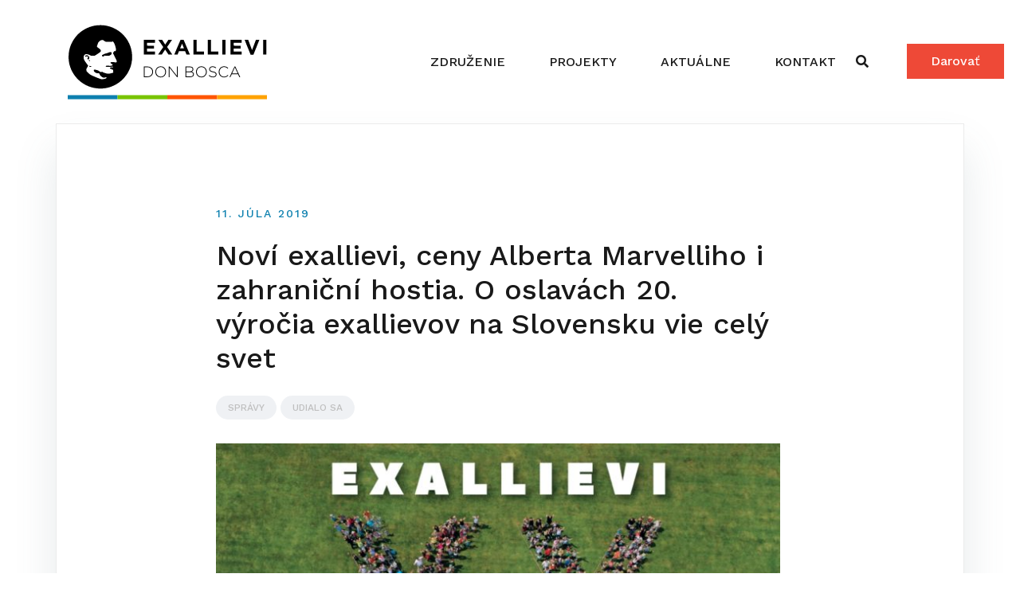

--- FILE ---
content_type: text/html; charset=UTF-8
request_url: https://www.exallievi.sk/novi-exallievi-ceny-alberta-marvelliho-i-zahranicni-hostia-o-oslavach-20-vyrocia-exallievov-na-slovensku-vie-cely-svet/
body_size: 18190
content:
<!doctype html>
<html lang="sk-SK">
<head>
	<meta charset="UTF-8">
	<meta name="viewport" content="width=device-width, initial-scale=1">
	<link rel="profile" href="http://gmpg.org/xfn/11">
	<link rel="preconnect" href="https://fonts.googleapis.com">
<link rel="preconnect" href="https://fonts.gstatic.com" crossorigin>
<link href="https://fonts.googleapis.com/css2?family=Work+Sans:wght@400;500&display=swap" rel="stylesheet">

	<title>Noví exallievi, ceny Alberta Marvelliho i zahraniční hostia. O oslavách 20. výročia exallievov na Slovensku vie celý svet &#8211; Exallievi</title>
<meta name='robots' content='max-image-preview:large' />
<link rel='dns-prefetch' href='//s.w.org' />
<link href='https://fonts.gstatic.com' crossorigin rel='preconnect' />
<link rel="alternate" type="application/rss+xml" title="RSS kanál: Exallievi &raquo;" href="https://www.exallievi.sk/feed/" />
<link rel="alternate" type="application/rss+xml" title="RSS kanál komentárov webu Exallievi &raquo;" href="https://www.exallievi.sk/comments/feed/" />
<link rel="alternate" type="text/calendar" title="Exallievi &raquo; iCal Feed" href="https://www.exallievi.sk/udalosti/?ical=1" />
<link rel="alternate" type="application/rss+xml" title="RSS kanál komentárov webu Exallievi &raquo; ku článku Noví exallievi, ceny Alberta Marvelliho i zahraniční hostia. O oslavách 20. výročia exallievov na Slovensku vie celý svet" href="https://www.exallievi.sk/novi-exallievi-ceny-alberta-marvelliho-i-zahranicni-hostia-o-oslavach-20-vyrocia-exallievov-na-slovensku-vie-cely-svet/feed/" />
		<script type="text/javascript">
			window._wpemojiSettings = {"baseUrl":"https:\/\/s.w.org\/images\/core\/emoji\/13.0.1\/72x72\/","ext":".png","svgUrl":"https:\/\/s.w.org\/images\/core\/emoji\/13.0.1\/svg\/","svgExt":".svg","source":{"concatemoji":"\/\/www.exallievi.sk\/wp-includes\/js\/wp-emoji-release.min.js?ver=5.7.14"}};
			!function(e,a,t){var n,r,o,i=a.createElement("canvas"),p=i.getContext&&i.getContext("2d");function s(e,t){var a=String.fromCharCode;p.clearRect(0,0,i.width,i.height),p.fillText(a.apply(this,e),0,0);e=i.toDataURL();return p.clearRect(0,0,i.width,i.height),p.fillText(a.apply(this,t),0,0),e===i.toDataURL()}function c(e){var t=a.createElement("script");t.src=e,t.defer=t.type="text/javascript",a.getElementsByTagName("head")[0].appendChild(t)}for(o=Array("flag","emoji"),t.supports={everything:!0,everythingExceptFlag:!0},r=0;r<o.length;r++)t.supports[o[r]]=function(e){if(!p||!p.fillText)return!1;switch(p.textBaseline="top",p.font="600 32px Arial",e){case"flag":return s([127987,65039,8205,9895,65039],[127987,65039,8203,9895,65039])?!1:!s([55356,56826,55356,56819],[55356,56826,8203,55356,56819])&&!s([55356,57332,56128,56423,56128,56418,56128,56421,56128,56430,56128,56423,56128,56447],[55356,57332,8203,56128,56423,8203,56128,56418,8203,56128,56421,8203,56128,56430,8203,56128,56423,8203,56128,56447]);case"emoji":return!s([55357,56424,8205,55356,57212],[55357,56424,8203,55356,57212])}return!1}(o[r]),t.supports.everything=t.supports.everything&&t.supports[o[r]],"flag"!==o[r]&&(t.supports.everythingExceptFlag=t.supports.everythingExceptFlag&&t.supports[o[r]]);t.supports.everythingExceptFlag=t.supports.everythingExceptFlag&&!t.supports.flag,t.DOMReady=!1,t.readyCallback=function(){t.DOMReady=!0},t.supports.everything||(n=function(){t.readyCallback()},a.addEventListener?(a.addEventListener("DOMContentLoaded",n,!1),e.addEventListener("load",n,!1)):(e.attachEvent("onload",n),a.attachEvent("onreadystatechange",function(){"complete"===a.readyState&&t.readyCallback()})),(n=t.source||{}).concatemoji?c(n.concatemoji):n.wpemoji&&n.twemoji&&(c(n.twemoji),c(n.wpemoji)))}(window,document,window._wpemojiSettings);
		</script>
		<style type="text/css">
img.wp-smiley,
img.emoji {
	display: inline !important;
	border: none !important;
	box-shadow: none !important;
	height: 1em !important;
	width: 1em !important;
	margin: 0 .07em !important;
	vertical-align: -0.1em !important;
	background: none !important;
	padding: 0 !important;
}
</style>
	<link rel='stylesheet' id='tribe-common-skeleton-style-css'  href='//www.exallievi.sk/wp-content/plugins/the-events-calendar/common/src/resources/css/common-skeleton.min.css?ver=4.13.0' type='text/css' media='all' />
<link rel='stylesheet' id='tribe-tooltip-css'  href='//www.exallievi.sk/wp-content/plugins/the-events-calendar/common/src/resources/css/tooltip.min.css?ver=4.13.0' type='text/css' media='all' />
<link rel='stylesheet' id='airi-bootstrap-css'  href='//www.exallievi.sk/wp-content/themes/airi/css/bootstrap/bootstrap.min.css?ver=1' type='text/css' media='all' />
<link rel='stylesheet' id='wp-block-library-css'  href='//www.exallievi.sk/wp-includes/css/dist/block-library/style.min.css?ver=5.7.14' type='text/css' media='all' />
<link rel='stylesheet' id='dashicons-css'  href='//www.exallievi.sk/wp-includes/css/dashicons.min.css?ver=5.7.14' type='text/css' media='all' />
<link rel='stylesheet' id='contact-form-7-css'  href='//www.exallievi.sk/wp-content/plugins/contact-form-7/includes/css/styles.css?ver=5.4' type='text/css' media='all' />
<link rel='stylesheet' id='chld_thm_cfg_parent-css'  href='//www.exallievi.sk/wp-content/themes/airi/style.css?ver=5.7.14' type='text/css' media='all' />
<link rel='stylesheet' id='airi-style-css'  href='//www.exallievi.sk/wp-content/themes/airi-child/style.css?ver=1.0.5.1584786263' type='text/css' media='all' />
<link rel='stylesheet' id='airi-font-awesome-css'  href='//www.exallievi.sk/wp-content/themes/airi/css/font-awesome/css/all.min.css?ver=5.7.14' type='text/css' media='all' />
<script type='text/javascript' src='//www.exallievi.sk/wp-includes/js/jquery/jquery.min.js?ver=3.5.1' id='jquery-core-js'></script>
<script type='text/javascript' src='//www.exallievi.sk/wp-includes/js/jquery/jquery-migrate.min.js?ver=3.3.2' id='jquery-migrate-js'></script>
<link rel="https://api.w.org/" href="https://www.exallievi.sk/wp-json/" /><link rel="alternate" type="application/json" href="https://www.exallievi.sk/wp-json/wp/v2/posts/995" /><link rel="EditURI" type="application/rsd+xml" title="RSD" href="https://www.exallievi.sk/xmlrpc.php?rsd" />
<link rel="wlwmanifest" type="application/wlwmanifest+xml" href="https://www.exallievi.sk/wp-includes/wlwmanifest.xml" /> 
<meta name="generator" content="WordPress 5.7.14" />
<link rel="canonical" href="https://www.exallievi.sk/novi-exallievi-ceny-alberta-marvelliho-i-zahranicni-hostia-o-oslavach-20-vyrocia-exallievov-na-slovensku-vie-cely-svet/" />
<link rel='shortlink' href='https://www.exallievi.sk/?p=995' />
<link rel="alternate" type="application/json+oembed" href="https://www.exallievi.sk/wp-json/oembed/1.0/embed?url=https%3A%2F%2Fwww.exallievi.sk%2Fnovi-exallievi-ceny-alberta-marvelliho-i-zahranicni-hostia-o-oslavach-20-vyrocia-exallievov-na-slovensku-vie-cely-svet%2F" />
<link rel="alternate" type="text/xml+oembed" href="https://www.exallievi.sk/wp-json/oembed/1.0/embed?url=https%3A%2F%2Fwww.exallievi.sk%2Fnovi-exallievi-ceny-alberta-marvelliho-i-zahranicni-hostia-o-oslavach-20-vyrocia-exallievov-na-slovensku-vie-cely-svet%2F&#038;format=xml" />
<meta name="tec-api-version" content="v1"><meta name="tec-api-origin" content="https://www.exallievi.sk"><link rel="https://theeventscalendar.com/" href="https://www.exallievi.sk/wp-json/tribe/events/v1/" /><link rel="pingback" href="https://www.exallievi.sk/xmlrpc.php"><style type="text/css">.blue-message {
background: none repeat scroll 0 0 #3399ff;
color: #ffffff;
text-shadow: none;
font-size: 14px;
line-height: 24px;
padding: 10px;
} 
.green-message {
background: none repeat scroll 0 0 #8cc14c;
color: #ffffff;
text-shadow: none;
font-size: 14px;
line-height: 24px;
padding: 10px;
} 
.orange-message {
background: none repeat scroll 0 0 #faa732;
color: #ffffff;
text-shadow: none;
font-size: 14px;
line-height: 24px;
padding: 10px;
} 
.red-message {
background: none repeat scroll 0 0 #da4d31;
color: #ffffff;
text-shadow: none;
font-size: 14px;
line-height: 24px;
padding: 10px;
} 
.grey-message {
background: none repeat scroll 0 0 #53555c;
color: #ffffff;
text-shadow: none;
font-size: 14px;
line-height: 24px;
padding: 10px;
} 
.left-block {
background: none repeat scroll 0 0px, radial-gradient(ellipse at center center, #ffffff 0%, #f2f2f2 100%) repeat scroll 0 0 rgba(0, 0, 0, 0);
color: #8b8e97;
padding: 10px;
margin: 10px;
float: left;
} 
.right-block {
background: none repeat scroll 0 0px, radial-gradient(ellipse at center center, #ffffff 0%, #f2f2f2 100%) repeat scroll 0 0 rgba(0, 0, 0, 0);
color: #8b8e97;
padding: 10px;
margin: 10px;
float: right;
} 
.blockquotes {
background: none;
border-left: 5px solid #f1f1f1;
color: #8B8E97;
font-size: 14px;
font-style: italic;
line-height: 22px;
padding-left: 15px;
padding: 10px;
width: 60%;
float: left;
} 
</style><link rel="icon" href="https://www.exallievi.sk/wp-content/uploads/2021/03/favicon.png" sizes="32x32" />
<link rel="icon" href="https://www.exallievi.sk/wp-content/uploads/2021/03/favicon.png" sizes="192x192" />
<link rel="apple-touch-icon" href="https://www.exallievi.sk/wp-content/uploads/2021/03/favicon.png" />
<meta name="msapplication-TileImage" content="https://www.exallievi.sk/wp-content/uploads/2021/03/favicon.png" />
		<style type="text/css" id="wp-custom-css">
			/*Added by D.K.*/
/*express vizitky div*/
.express-div{
	display:inline-block;
	width:25%;
}
.express-div .express-image img{
	width:100%;
	padding: 5px;
}
.express-div .express-vizitka{
	width:100%;
	text-align:center;
	display:inline-block;
	padding-top:20px;
	padding-bottom:20px;
	font-size:20px;
}
.express-hide-vizitku{
	visibility:hidden;
	pointer-events: none;
  cursor: default;
}

div#masthead-sticky-wrapper {
    min-height: 155px !important;
position: relative;
}

div#masthead-sticky-wrapper .is-sticky {
    min-height: 84px !important;
}

.postid-2289 .site-content {
    padding: 0;
}

body {
    font-family: "Work Sans", sans-serif;
}

@media only screen and (max-width:400px){
	.express-div .express-vizitka{
		font-size:16px;
	}
}
/*hide author by DK*/
.home .athemes-blog .byline, .single .post .byline, .archive .post .byline{
	display:none;
}

/*darujme iframe*/
#darujme-widget{
	width:100% !important;
}

@media screen and (max-width: 1500px) and (min-width: 1200px)
	{
.site-branding.col-md-4.col-sm-6.col-9 {
    -ms-flex: 0 0 25%;
    flex: 0 0 25%;
    max-width: 25%;
}	
}

@media only screen and (max-width:985px){
	#darujme-widget{
		height:1595px !important;
	}
}

/*----*/

.mobile-menu-toggle{
	background-color:white !important;
}
@media only screen and (min-width:1200px){
	header .row{
/*		margin-top: 20px;*/
	}
	.child-theme-daruj-mobile{
		display:none;
	}

.sticky-wrapper .child-theme-daruj {
    background: #ee4937;
    color: white;
    padding: 10px 30px;
    margin-left: 980px;
    position: absolute;
    right: 20px;
    top: 55px;
}

.sticky-wrapper.is-sticky .child-theme-daruj {
    top: inherit;
}		
	
	.child-theme-daruj:hover{
		color:white;
    padding: 10px 60px;
	}
}
@media only screen and (max-width:1200px){
	header .row{
		/*margin-top: 10px;*/
	}
	.child-theme-daruj{
		display:none;
	}
	.child-theme-daruj-mobile{
		background:#ee4937;
		color:white;
		padding: 10px 20px;
		width: 100%;
		display: inline-block;
		text-align: center;
	}
	.child-theme-daruj-mobile:hover{
		color:white;
	}
}


.header-img a{
	width:100%;
}
.express-don-bosca-print-el .wpcf7-list-item{
	display: block;
}
/*----*/

a {color: #0d80af}

span.modra {
    color: #0d80af;
}

.udalosti .airi-events-button{
	display: none;
}

.social-media-list a[href*="instagram.com"]::before {
    content: '\f16d';
    background: none;
}

.social-media-list a[href*="facebook.com"]::before {
    content: "\f09a";
/*    background: none;*/
}

.social-media-list a[href*="youtube.com"]::before {
    content: '\f167';
    background: #EA571C;
}

.social-media-list li a::before, .social-widget a::before {
    font-size: 23px;
/*    color: #3b5998;*/
}

.post-content {
    min-height: 238px;
}

.social-media-list li a::before, .social-widget a::before {
    width: 38px;
    border-radius: 6px;
}

ul.projekty li {
    padding: 0;
}

ul.projekty {
    list-style: disc;
    margin-left: 20px;
    color: #0d80af;
}

.social-media-list li a::before, .social-widget a::before {
    width: 45px;
    margin-right: 10px;
}

p.vizia {
    color: #0d80af;
    font-size: 20px;
}
.sidebar-column .widget-title {
    margin: 0 0 20px;
}


@media only screen and (min-width:1025px){
	
.udalosti .tribe-events-list-widget-events{
	padding-right: 20px;
	padding-bottom: 20px;
}
}

/*-------*/

.site-branding img {
    width: 250px;}

.is-sticky .site-header {
    padding: 20px 0;}

.is-sticky .site-header .custom-logo-link img {
    max-width: 125px;
}
.menuStyle2 .main-navigation a:hover:after, .menuStyle2 .main-navigation .current-menu-item:after {
    background-color: #78C400 !important;
}

.woocommerce div.product .woocommerce-tabs ul.tabs li.active a, .product div.entry-summary p.price, .product div.entry-summary span.price, .athemes-blog:not(.airi_athemes_blog_skin) .posted-on a, .athemes-blog:not(.airi_athemes_blog_skin) .byline a:hover, .testimonials-section.style1:before, .single-post .read-more-link .gt, .blog-loop .read-more-link .gt, .single-post .posted-on a, .blog-loop .posted-on a, .entry-title a:hover, .airi_recent_entries .post-date, .menuStyle3 .top-bar .contact-item .fa, .menuStyle4 .contact-area .contact-block .contact-icon, .widget_categories li:hover::before, .widget_categories li:hover a {
    color: #0D80AF !important;
}

.woocommerce-checkout button.button.alt, .woocommerce-checkout button.button.alt:hover, .woocommerce-cart .cart-collaterals .cart_totals .button:hover, .woocommerce-cart .cart-collaterals .cart_totals .button, .product .single_add_to_cart_button.button.alt:hover, .product .single_add_to_cart_button.button.alt, .woocommerce ul.products li.product .button, .menuStyle2 .main-navigation a:hover:after, .menuStyle2 .main-navigation .current-menu-item:after, .comments-area .comment-reply-link:hover, .menuStyle4 .main-navigation .header-cta:before, .menuStyle4 .main-navigation .header-cta, button, .button, input[type="button"], input[type="reset"], input[type="submit"], .menuStyle3 .main-navigation a:hover:after, .menuStyle3 .main-navigation .current-menu-item:after {
    background-color: #0d80af !important;
}

.product .single_add_to_cart_button.button.alt, .menuStyle4 .contact-area .contact-block .contact-icon, button, .button, input[type="button"], input[type="reset"], input[type="submit"] {
    border-color: #0d80af !important;
}

.udalosti .airi-events-button a.button {
	background: #FFF !important;
	color: #ffa202 !important;
	border-color: #ffa202 !important;
}

.udalosti .airi-events-button a.button:hover {
	background: #ffa202 !important;
	color: #fff !important;
	border-color: #ffa202 !important;
}

.airi-events-button {
    margin-top: 30px;
}

.udalosti h4.tribe-event-title a, .udalosti .events-inner.clearfix {
   color: #FFF;
}
ol.tribe-list-widget {
    list-style: none;
}

ol.tribe-list-widget {
    margin: 30px 0 0;
}

li.tribe-events-list-widget-events {
    width: 33%;
    display: inline-table;
}

ul#primary-menu li {
/*    font-weight: bold; */
    text-transform: uppercase;
}

.menuStyle2 .main-navigation a:hover:after, .menuStyle2 .main-navigation .current-menu-item:after {
    width: 25px;
    height: 2px;
    border-radius: 0;
    left: 40.5%;
}

section.casopisy img {
    width: 24%;
    margin: 4px;
}

button#tribe-bar-views-toggle {
    background: #efefef !important;
    border-radius: 0;
}

button#tribe-bar-collapse-toggle {
    color: #FFF;
    border-radius: 0;
}

.post-type-archive-tribe_events #primary {
    flex: 100% !important;
    max-width: 100%;
}

.post-type-archive-tribe_events aside#secondary {
    display: none;
}

.site-content {
    padding: 0px 0 100px 0;
}

.post-type-archive-tribe_events .site-content {
    padding: 0px 0 100px 0;
}

h1.tribe-events-page-title {
    margin-bottom: 35px;
}

.tribe-bar-views-inner {
    background: #f5f5f5;
}

aside#secondary.widget-area {
    margin-top: 10px;
    border: 3px solid #0d80af;
}

aside#secondary .widget ul {
    list-style: inherit;
    color: #0d80af;
}

section#recent-posts-2 {
    padding-left: 14px;
	  margin: 0;
}

.imgl-map-1 {
    margin: 0 auto;
}

.imgl-map .imgl-infobox {display:none;}

.imgl-tooltip-form p {
    font-size: 15px;
}

.imgl-tt {
    padding: 10px;
}

.regional a {font-size: 16px;}

/* ---- Events ----- */

.airi-event-venue {
    margin-bottom: 10px;
}
.tribe-event-duration {
    background: #FFF;
    display: inline;
    color: green;
    padding: 6px 12px;
    margin-top: 10px;
    border-radius: 18px;
}

h4.tribe-event-title {
    font-size: 22px;
}

a.tribe-events-read-more {
    background: #0d80af;
    padding: 15px 33px;
    margin-top: 8px;
    display: inline-block;
    color: #FFF;
    border-radius: 35px;
}

a.tribe-events-read-more:hover {
    background: #78c400;
}

.prva {
    width: 69%;
    display: inline-grid;
    float: left;
}
.druha {
    width: 30%;
    display: inline-grid;
    float: right;
}

.tribe-events-list .tribe-events-loop .tribe-events-event-image {
    float: right;
    margin: 0 0 3% 0;
    width: 100%;
}

.tribe-event-schedule-details, .tribe-updated.published.time-details {
    font-size: 20px;
}

.tribe-events-loop .tribe-events-event-meta {
    margin-top: 13px;
}

.entry-summary {
    margin: 10px 0 0;
}

span.ticket-cost {
    background: #ddd;
}

.tribe_events-template-default .type-tribe_events, .post-type-archive-tribe_events .type-tribe_events {
    padding: 20px !important;
    border-radius: 8px;
    box-shadow: 6px 2px 12px 2px #ccc;
	  margin-bottom: 30px;
}

.category .site-content {
    padding-top: 30px;
}

/* ---- Responzivita ----- */

@media (max-width: 1024px) {
li.tribe-events-list-widget-events {
    width: 49%;
	  margin-bottom: 50px;
	}
}

@media (max-width: 700px) { 
li.tribe-events-list-widget-events {
    width: 97%;
    text-align: center;}
#darujme-widget {
    height: 1960px !important;
}
}

@media (max-width: 500px) { 
.n2-ss-img-wrapper.n2-ss-img-crop.n2-ss-item-content.n2-ow {
    display: none;
}
}
		</style>
		<style id="kirki-inline-styles">h1,h2,h3,h4,h5,h6,.site-title{font-family:Work Sans;font-weight:500;}body{font-family:Work Sans;font-weight:400;font-size:16px;}.site-title{font-size:36px;}.site-description{font-size:16px;}.main-navigation ul ul li{font-size:13px;}.single-post .entry-title{font-size:36px;color:#191919;}.widget-area .widget-title{font-size:24px;}.widget-area .widget{font-size:16px;}.sidebar-column .widget-title{font-size:20px;}.sidebar-column .widget{font-size:16px;}.site-info{font-size:13px;}.woocommerce div.product .woocommerce-tabs ul.tabs li.active a,.product div.entry-summary p.price, .product div.entry-summary span.price,.athemes-blog:not(.airi_athemes_blog_skin) .posted-on a,.athemes-blog:not(.airi_athemes_blog_skin) .byline a:hover,.testimonials-section.style1:before,.single-post .read-more-link .gt,.blog-loop .read-more-link .gt,.single-post .posted-on a,.blog-loop .posted-on a,.entry-title a:hover,.airi_recent_entries .post-date,.menuStyle3 .top-bar .contact-item .fa,.menuStyle4 .contact-area .contact-block .contact-icon,.widget_categories li:hover::before,.widget_categories li:hover a{color:#f0437e;}.product .single_add_to_cart_button.button.alt,.menuStyle4 .contact-area .contact-block .contact-icon,button,.button,input[type="button"],input[type="reset"],input[type="submit"]{border-color:#f0437e;}.woocommerce-checkout button.button.alt,.woocommerce-checkout button.button.alt:hover,.woocommerce-cart .cart-collaterals .cart_totals .button:hover,.woocommerce-cart .cart-collaterals .cart_totals .button,.product .single_add_to_cart_button.button.alt:hover,.product .single_add_to_cart_button.button.alt,.woocommerce ul.products li.product .button,.menuStyle2 .main-navigation a:hover:after, .menuStyle2 .main-navigation .current-menu-item:after,.comments-area .comment-reply-link:hover,.menuStyle4 .main-navigation .header-cta:before,.menuStyle4 .main-navigation .header-cta,button,.button,input[type="button"],input[type="reset"],input[type="submit"],.menuStyle3 .main-navigation a:hover:after,.menuStyle3 .main-navigation .current-menu-item:after{background-color:#f0437e;}.menuStyle2 .site-title a{color:#191919;}.menuStyle2 .sticky-wrapper.is-sticky .site-title a{color:#191919;}.menuStyle2 .site-description{color:#707070;}.menuStyle2 .sticky-wrapper.is-sticky .site-description{color:#707070;}.menuStyle2 .main-navigation a, .menuStyle2 .header-search-toggle, .menuStyle2 .header-search-cart li a{color:#191919;}.menuStyle2 .sticky-wrapper.is-sticky .main-navigation a, .menuStyle2 .is-sticky .header-search-toggle, .menuStyle2 .is-sticky .header-search-cart li a{color:#191919;}.menuStyle2 .site-header{background-color:#fff;}.menuStyle2 .is-sticky .site-header{background-color:#ffffff;}.menuStyle2 .mobile-menu-toggle_lines, .menuStyle2 .mobile-menu-toggle_lines:before, .menuStyle2 .mobile-menu-toggle_lines:after{background-color:#212121;}#site-navigation ul ul li a{color:#1c1c1c;}#site-navigation ul ul li{background-color:#f7f7f7;}.entry-title a{color:#191919;}.single-post .post-cat, .blog-loop .post-cat{background-color:#eff1f4;}.single-post .entry-meta, .blog-loop .entry-meta{color:#bfbfbf;}.single-post .entry-meta .byline a, .blog-loop .entry-meta .byline a{color:#595959;}.single-post .entry-content, .blog-loop .entry-content{color:#595959;}.widget .widget-title{color:#191919;}.widget{color:#707070;}.widget a{color:#595959;}@media screen and (max-width: 1199px){.menuStyle2 .site-header .main-navigation .menu li a, .menuStyle2 .main-navigation li.menu-item-has-children > a:hover + .subnav-toggle, .menuStyle2 .main-navigation ul .subnav-toggle:hover{color:#f85757;}.menuStyle2 .main-navigation a:hover:after, .menuStyle2 .main-navigation .current-menu-item:after{background-color:#f85757;}}/* vietnamese */
@font-face {
  font-family: 'Work Sans';
  font-style: normal;
  font-weight: 400;
  font-display: swap;
  src: url(https://www.exallievi.sk/wp-content/fonts/work-sans/font) format('woff');
  unicode-range: U+0102-0103, U+0110-0111, U+0128-0129, U+0168-0169, U+01A0-01A1, U+01AF-01B0, U+0300-0301, U+0303-0304, U+0308-0309, U+0323, U+0329, U+1EA0-1EF9, U+20AB;
}
/* latin-ext */
@font-face {
  font-family: 'Work Sans';
  font-style: normal;
  font-weight: 400;
  font-display: swap;
  src: url(https://www.exallievi.sk/wp-content/fonts/work-sans/font) format('woff');
  unicode-range: U+0100-02BA, U+02BD-02C5, U+02C7-02CC, U+02CE-02D7, U+02DD-02FF, U+0304, U+0308, U+0329, U+1D00-1DBF, U+1E00-1E9F, U+1EF2-1EFF, U+2020, U+20A0-20AB, U+20AD-20C0, U+2113, U+2C60-2C7F, U+A720-A7FF;
}
/* latin */
@font-face {
  font-family: 'Work Sans';
  font-style: normal;
  font-weight: 400;
  font-display: swap;
  src: url(https://www.exallievi.sk/wp-content/fonts/work-sans/font) format('woff');
  unicode-range: U+0000-00FF, U+0131, U+0152-0153, U+02BB-02BC, U+02C6, U+02DA, U+02DC, U+0304, U+0308, U+0329, U+2000-206F, U+20AC, U+2122, U+2191, U+2193, U+2212, U+2215, U+FEFF, U+FFFD;
}
/* vietnamese */
@font-face {
  font-family: 'Work Sans';
  font-style: normal;
  font-weight: 500;
  font-display: swap;
  src: url(https://www.exallievi.sk/wp-content/fonts/work-sans/font) format('woff');
  unicode-range: U+0102-0103, U+0110-0111, U+0128-0129, U+0168-0169, U+01A0-01A1, U+01AF-01B0, U+0300-0301, U+0303-0304, U+0308-0309, U+0323, U+0329, U+1EA0-1EF9, U+20AB;
}
/* latin-ext */
@font-face {
  font-family: 'Work Sans';
  font-style: normal;
  font-weight: 500;
  font-display: swap;
  src: url(https://www.exallievi.sk/wp-content/fonts/work-sans/font) format('woff');
  unicode-range: U+0100-02BA, U+02BD-02C5, U+02C7-02CC, U+02CE-02D7, U+02DD-02FF, U+0304, U+0308, U+0329, U+1D00-1DBF, U+1E00-1E9F, U+1EF2-1EFF, U+2020, U+20A0-20AB, U+20AD-20C0, U+2113, U+2C60-2C7F, U+A720-A7FF;
}
/* latin */
@font-face {
  font-family: 'Work Sans';
  font-style: normal;
  font-weight: 500;
  font-display: swap;
  src: url(https://www.exallievi.sk/wp-content/fonts/work-sans/font) format('woff');
  unicode-range: U+0000-00FF, U+0131, U+0152-0153, U+02BB-02BC, U+02C6, U+02DA, U+02DC, U+0304, U+0308, U+0329, U+2000-206F, U+20AC, U+2122, U+2191, U+2193, U+2212, U+2215, U+FEFF, U+FFFD;
}</style></head>

<body class="post-template-default single single-post postid-995 single-format-standard wp-custom-logo tribe-no-js menuStyle2 menuContained sticky-header elementor-default elementor-kit-2141">

<div id="page" class="site">
	<a class="skip-link screen-reader-text" href="#content">Skip to content</a>

		<a href="https://exallievi.darujme.sk/zdruzenie-exallievov/" target="_blank" class="child-theme-daruj-mobile">Darovať</a>
<header id="masthead" class="site-header">
	
	<div class="container">
		<a href="https://exallievi.darujme.sk/zdruzenie-exallievov/" target="_blank" class="child-theme-daruj">Darovať</a>
		<div class="row">
			
			<div class="site-branding col-md-4 col-sm-6 col-9">
				<a href="https://www.exallievi.sk/" class="custom-logo-link" rel="home"><img src="https://www.exallievi.sk/wp-content/uploads/2019/03/Exallievi-logo.svg" class="custom-logo" alt="Exallievi" /></a>			</div><!-- .site-branding -->

			<div class="header-mobile-menu col-md-8 col-sm-6 col-3">
				<button class="mobile-menu-toggle" aria-controls="primary-menu">
					<span class="mobile-menu-toggle_lines"></span>
					<span class="sr-only">Toggle mobile menu</span>
				</button>
			</div>

			<nav id="site-navigation" class="main-navigation col-md-8">
				<div class="menu-menu-container"><ul id="primary-menu" class="menu"><li id="menu-item-402" class="menu-item menu-item-type-post_type menu-item-object-page menu-item-has-children menu-item-402"><a href="https://www.exallievi.sk/o-nas/" data-ps2id-api="true">Združenie</a>
<ul class="sub-menu">
	<li id="menu-item-671" class="menu-item menu-item-type-custom menu-item-object-custom menu-item-671"><a href="//www.exallievi.sk/o-nas/#Kto-sme" data-ps2id-api="true">Kto sme</a></li>
	<li id="menu-item-674" class="menu-item menu-item-type-custom menu-item-object-custom menu-item-674"><a href="//www.exallievi.sk/o-nas/#Svet" data-ps2id-api="true">Svet</a></li>
	<li id="menu-item-672" class="menu-item menu-item-type-custom menu-item-object-custom menu-item-672"><a href="//www.exallievi.sk/o-nas/#Vizia-misia-hodnoty" data-ps2id-api="true">Vízia, misia a hodnoty</a></li>
	<li id="menu-item-673" class="menu-item menu-item-type-custom menu-item-object-custom menu-item-673"><a href="//www.exallievi.sk/o-nas/#Stanovy" data-ps2id-api="true">Stanovy</a></li>
	<li id="menu-item-670" class="menu-item menu-item-type-custom menu-item-object-custom menu-item-670"><a href="//www.exallievi.sk/o-nas/#Modlitba" data-ps2id-api="true">Modlitba</a></li>
	<li id="menu-item-669" class="menu-item menu-item-type-post_type menu-item-object-page menu-item-669"><a href="https://www.exallievi.sk/o-nas/express-don-bosca/" data-ps2id-api="true">Express don Bosca</a></li>
	<li id="menu-item-2388" class="menu-item menu-item-type-post_type menu-item-object-page menu-item-has-children menu-item-2388"><a href="https://www.exallievi.sk/podpora-zdruzenia/" data-ps2id-api="true">Podpora združenia</a>
	<ul class="sub-menu">
		<li id="menu-item-2389" class="menu-item menu-item-type-custom menu-item-object-custom menu-item-2389"><a href="https://www.exallievi.sk/podpora-zdruzenia/#percenta" data-ps2id-api="true">Percentá z daní</a></li>
		<li id="menu-item-2390" class="menu-item menu-item-type-custom menu-item-object-custom menu-item-2390"><a href="https://www.exallievi.sk/podpora-zdruzenia/#podpora" data-ps2id-api="true">Podporte nás</a></li>
		<li id="menu-item-2391" class="menu-item menu-item-type-custom menu-item-object-custom menu-item-2391"><a href="https://www.exallievi.sk/podpora-zdruzenia/#partner" data-ps2id-api="true">Partner združenia</a></li>
		<li id="menu-item-2392" class="menu-item menu-item-type-custom menu-item-object-custom menu-item-2392"><a href="https://www.exallievi.sk/podpora-zdruzenia/#podporovatelia" data-ps2id-api="true">Zoznam podporovateľov</a></li>
	</ul>
</li>
</ul>
</li>
<li id="menu-item-713" class="menu-item menu-item-type-post_type menu-item-object-page menu-item-has-children menu-item-713"><a href="https://www.exallievi.sk/projekty/" data-ps2id-api="true">Projekty</a>
<ul class="sub-menu">
	<li id="menu-item-1700" class="menu-item menu-item-type-post_type menu-item-object-post menu-item-1700"><a href="https://www.exallievi.sk/projekt-darujme-rusko/" data-ps2id-api="true">DARUJME RÚŠKO</a></li>
	<li id="menu-item-738" class="menu-item menu-item-type-custom menu-item-object-custom menu-item-738"><a href="//www.exallievi.sk/projekty/#Socialne-projekty" data-ps2id-api="true">Sociálne projekty</a></li>
	<li id="menu-item-2027" class="menu-item menu-item-type-custom menu-item-object-custom menu-item-2027"><a href="//www.exallievi.sk/darujmeusmev/" data-ps2id-api="true">Darujme úsmev</a></li>
	<li id="menu-item-739" class="menu-item menu-item-type-custom menu-item-object-custom menu-item-739"><a href="//www.exallievi.sk/projekty/#Vzdelavacie-projekty" data-ps2id-api="true">Vzdelávacie projekty</a></li>
	<li id="menu-item-740" class="menu-item menu-item-type-custom menu-item-object-custom menu-item-740"><a href="//www.exallievi.sk/projekty/#Sietovacie-projekty" data-ps2id-api="true">Sieťovacie projekty</a></li>
</ul>
</li>
<li id="menu-item-275" class="menu-item menu-item-type-taxonomy menu-item-object-category current-post-ancestor current-menu-parent current-post-parent menu-item-has-children menu-item-275"><a href="https://www.exallievi.sk/category/udialo-sa/" data-ps2id-api="true">Aktuálne</a>
<ul class="sub-menu">
	<li id="menu-item-828" class="menu-item menu-item-type-taxonomy menu-item-object-category current-post-ancestor current-menu-parent current-post-parent menu-item-828"><a href="https://www.exallievi.sk/category/spravy/" data-ps2id-api="true">Správy</a></li>
	<li id="menu-item-825" class="menu-item menu-item-type-taxonomy menu-item-object-category current-post-ancestor current-menu-parent current-post-parent menu-item-825"><a href="https://www.exallievi.sk/category/udialo-sa/" data-ps2id-api="true">Udialo sa</a></li>
	<li id="menu-item-1158" class="menu-item menu-item-type-custom menu-item-object-custom menu-item-1158"><a href="//www.exallievi.sk/category/zamyslenia/" data-ps2id-api="true">Zamyslenia</a></li>
	<li id="menu-item-302" class="menu-item menu-item-type-custom menu-item-object-custom menu-item-302"><a href="//www.exallievi.sk/udalosti/" data-ps2id-api="true">Kalendár udalostí</a></li>
</ul>
</li>
<li id="menu-item-170" class="menu-item menu-item-type-post_type menu-item-object-page menu-item-has-children menu-item-170"><a href="https://www.exallievi.sk/kontakt/" data-ps2id-api="true">Kontakt</a>
<ul class="sub-menu">
	<li id="menu-item-2271" class="menu-item menu-item-type-custom menu-item-object-custom menu-item-2271"><a href="https://www.exallievi.sk/kontakt/" data-ps2id-api="true">Sekretariát</a></li>
	<li id="menu-item-881" class="menu-item menu-item-type-custom menu-item-object-custom menu-item-881"><a href="https://www.exallievi.sk/kontakt/#Regiony" data-ps2id-api="true">Regióny</a></li>
	<li id="menu-item-2190" class="menu-item menu-item-type-custom menu-item-object-custom menu-item-2190"><a href="https://www.exallievi.sk/kontakt/#Vo-svete" data-ps2id-api="true">Exallievi vo svete</a></li>
</ul>
</li>
</ul></div>
									<div class="header-search-wrapper d-none d-xl-flex">
				<div class="header-search-form">
					<form role="search" method="get" class="search-form" action="https://www.exallievi.sk/">
				<label>
					<span class="screen-reader-text">Hľadať:</span>
					<input type="search" class="search-field" placeholder="Hľadať &hellip;" value="" name="s" />
				</label>
				<input type="submit" class="search-submit" value="Nájdi" />
			</form>				</div>
				<div class="header-search">
					<div class="header-search-toggle"><a><i class="fas fa-search"></i></a></div>
				</div>
			</div>
							</nav><!-- #site-navigation -->

		</div>
	</div>
	<div class="header-search-form">
		<form role="search" method="get" class="search-form" action="https://www.exallievi.sk/">
				<label>
					<span class="screen-reader-text">Hľadať:</span>
					<input type="search" class="search-field" placeholder="Hľadať &hellip;" value="" name="s" />
				</label>
				<input type="submit" class="search-submit" value="Nájdi" />
			</form>	</div>	

</header><!-- #masthead -->
	<div id="content" class="site-content">

	<div class="container"><div class="row">
	<div id="primary" class="content-area layout-full col-md-12">
		<main id="main" class="site-main">

		
<article id="post-995" class="post-995 post type-post status-publish format-standard has-post-thumbnail hentry category-spravy category-udialo-sa">

	
	<header class="entry-header">
		<span class="posted-on"><a href="https://www.exallievi.sk/novi-exallievi-ceny-alberta-marvelliho-i-zahranicni-hostia-o-oslavach-20-vyrocia-exallievov-na-slovensku-vie-cely-svet/" rel="bookmark"><time class="entry-date published" datetime="2019-07-11T21:22:43+02:00">11. júla 2019</time><time class="updated" datetime="2019-07-30T17:13:32+02:00">30. júla 2019</time></a></span><h1 class="entry-title">Noví exallievi, ceny Alberta Marvelliho i zahraniční hostia. O oslavách 20. výročia exallievov na Slovensku vie celý svet</h1>		<div class="entry-meta">
			<span class="cat-links"><a href="https://www.exallievi.sk/category/spravy/" rel="category tag">Správy</a> <a href="https://www.exallievi.sk/category/udialo-sa/" rel="category tag">Udialo sa</a></span><span class="byline"> by <span class="author vcard"><a class="url fn n" href="https://www.exallievi.sk/author/admin/">admin</a></span></span>		</div><!-- .entry-meta -->
			</header><!-- .entry-header -->	

			
	<div class="post-thumbnail">
				<img width="720" height="481" src="https://www.exallievi.sk/wp-content/uploads/2019/07/exallievi-XX-720x481.jpg" class="attachment-airi-720 size-airi-720 wp-post-image" alt="" loading="lazy" srcset="https://www.exallievi.sk/wp-content/uploads/2019/07/exallievi-XX-720x481.jpg 720w, https://www.exallievi.sk/wp-content/uploads/2019/07/exallievi-XX-400x267.jpg 400w, https://www.exallievi.sk/wp-content/uploads/2019/07/exallievi-XX-768x513.jpg 768w, https://www.exallievi.sk/wp-content/uploads/2019/07/exallievi-XX-1280x854.jpg 1280w, https://www.exallievi.sk/wp-content/uploads/2019/07/exallievi-XX.jpg 1600w" sizes="(max-width: 720px) 100vw, 720px" />	</div><!-- .post-thumbnail -->

			

	<div class="entry-content">
		
<p><strong>Jubilejných 20 rokov
oficiálneho pôsobenia združenia exallievov na Slovensku oslávili členovia
združenia, širokej saleziánskej rodiny i&nbsp;priatelia dona Bosca
v&nbsp;sobotu 22. júna 2019 v&nbsp;Šaštíne. Na ďakovnej púti sa stretlo viac
ako 650 pútnikov. Väčšinu pútnikov priviezol špeciálny vlak, ktorý cestujúcich
na oslavy do Šaštína nabral vo Vajnoroch a&nbsp;v&nbsp;Trnave. Na oslavách sa
stretli členovia lokálnych stredísk z&nbsp;Prešova, Bardejova, Partizánskeho,
Novej Dubnice, Piešťan, Čiernej Vody, Trnavy, z&nbsp;oboch stredísk v&nbsp;Bratislave,
zo SOŠ v&nbsp;Žiline, bývalí študenti z&nbsp;GJB v Šaštíne i&nbsp;najstarší exallievi
– seniori. Exallievov počas osláv sprevádzali aj niekoľkí saleziáni, sestry
FMA, exallieve FMA, saleziáni spolupracovníci i&nbsp;členovia VDB a&nbsp;ADMA. </strong></p>



<p>Počas slávnostnej svätej omše v bazilike, ktorú celebroval provinciál saleziánov don Jozef Ižold prijali exallievi do svojich radov ôsmich nových členov. Okrem šiestich exallievov boli prvýkrát v&nbsp;histórii do združenia prijatí aj dvaja priatelia dona Bosca, ktorí neprešli saleziánskou výchovou, avšak boli oslovení don Boscovou charizmou, sympatizujú so združením a zúčastňujú sa i na jeho aktivitách. „Exallievom, ktorí slávia 20. výročie prajem, aby v duchu dona Bosca šírili myšlienku viery, výchovy, budovania spravodlivej spoločnosti, aby boli prínosom pre svoje rodiny, ale aj pre celú verejnosť, pre Cirkev,“ poprial združeniu provinciál.</p>



<p>Po sv. omši sa program presunul
na ihrisko vedľa baziliky a&nbsp;internátu, kde sa prítomní spoločne
naobedovali. Exallievi po prvýkrát udeľovali ceny Alberta Marvelliho, prvého
blahoslaveného exallieva. Laureátmi cien sa stali exallievi, ktorí sa
špecifickým spôsobom pričinili o&nbsp;šírenie dobra v&nbsp;združení či
v&nbsp;spoločnosti. Cenu za rozvoj združenia získal súčasný svetový prezident
exallievov Michal Hort spolu s manželkou Martinou a Marek Slezák, dlhoročný bývalý
prezident exallievov v s manželkou Janou. Cena za sociálne aktivity bola
udelená Alexandre Mruk Papaianopol, iniciátorke adventného sociálneho projektu
Darujme úsmev. V&nbsp;kategórii kultúra bol ocenený Michal Kĺč a&nbsp;za angažovanosť
v spoločnosti si cenu prezval šéfredaktor denníka Postoj František Múčka. Cenu udelili
exallievi aj pánovi Jozefovi Fríbortovi, ktorý sa v roku 1990 pričinil o tom,
aby sa začali stretávať exallievi seniori a bol ich tajomníkom viac ako 20
rokov.</p>



<p>Členovia svetového výkonného výboru exallievov, ktorých mohli exallievi spoznať vo video-blahoželaniach už pred samotnými oslavami, sa prítomným prihovorili aj z&nbsp;pódia. Okrem svetového prezidenta Michala Horta a&nbsp;sekretára Petra Kováča sa osláv zúčastnil aj delegát hlavného predstaveného don Eusebio Muñoz, svetový pokladník a&nbsp;prezident maltských exallievov Bryan Magro, prezident španielskych exallievov Fernando Nuñez a&nbsp;generálny tajomník Ángel Gudiña. Pozvanie na oslavy prijali aj exallievi z&nbsp;Thajska a&nbsp;Anglicka. Hlavný predstavený saleziánov don Artime sa exallievom prihovoril prostredníctvom videa: „Vy máte vo vašom živote jednu veľmi vzácnu vec, nie len to, že ste boli v nejakom saleziánskom dome, to samo o sebe nie je také dôležité, dôležité je, že si vo vašich srdciach a vo vašom živote nesiete hlboké evanjeliové a saleziánske hodnoty, ktorým ste sa naučili a ktoré ste v saleziánskych domoch žili. Snažte sa byť neustále prítomní vo svete s veľkou schopnosťou vydávať svedectvo,“ znel pozdrav dona Artimeho. </p>



<p>Dospelým zaspievala Anna Hortová,
deťom zas Miro Jílo. Jeho koncert zakončil program pre deti, ktoré sa zabávali
na nafukovacích hradoch a na stanovištiach s animátormi z Čiernej Vody. Prítomní
sa mohli oboznámiť so životopisom bl. Titusa Zemana s&nbsp;názvom Muž činu, ktorý
napísal exalliev Michal Kĺč. Ako pamiatku na veľkolepé oslavy výročia združenia
si účastníci odniesli USB s&nbsp;nahrávkou životopisu, ktorú v&nbsp;priestoroch
Rádia Mária nahral don Ivan Žitňanský, a&nbsp;tiež spoločnú fotografiu všetkých
prítomných zhromaždených na ihrisku do tvaru rímskeho čísla dvadsať.</p>



<p>Účastníci osláv 20. výročia mali
možnosť v Šaštíne po prvýkrát ochutnať kávu DI BOSCo od exallievov pre exallievov.
Za účasti zahraničných partnerov z Thajska a Anglicka sa na Slovensku prvýkrát predstavil
tento medzinárodný projekt, ktorý prináša kávu od exallievov-farmárov aj na
Slovensko.</p>



<p>Oslavy sa niesli v&nbsp;duchu vďaky
za dary, ktoré skrze saleziánsku výchovu exallievi dostali. O&nbsp;týchto
daroch hovoril aj súčasný prezident združenia Róbert Mruk, ktorý tiež zdôraznil
túžbu a snahu exallievov z&nbsp;vďačnosti dávať&#8230; spoločnosti, komunitám,
v&nbsp;ktorých žijú, mladým i&nbsp;samotným saleziánom. </p>



<p>Reportáž, ktorú počas osláv natočila TV Lux si môžete pozrieť tu: <a href="//www.tvlux.sk/archiv/play/20908">//www.tvlux.sk/archiv/play/20908</a></p>



<p>Video z odovzdávania cien nájdete tu:  <a rel="noreferrer noopener" href="https://youtu.be/8AV-4vT9s6s" target="_blank">https://youtu.be/8AV-4vT9s6s</a> </p>



<p>Videá s&nbsp;blahoželaniami
členov saleziánskej rodiny zo Slovenska i&nbsp;zo zahraničia nájdete na Youtube
kanáli exallievov: <a href="//www.youtube.com/channel/UCFP6QwLcxuP91srIuvtDN6Q">//www.youtube.com/channel/UCFP6QwLcxuP91srIuvtDN6Q</a>
a&nbsp;na Facebooku: <a href="//www.facebook.com/exallievidonbosca/">//www.facebook.com/exallievidonbosca/</a>.
</p>



<p>Blahoželanie od hlavného
predstaveného saleziánov dona Artimeho si môžete pozrieť tu: <a href="//www.youtube.com/watch?v=X7fRL65aj9s" target="_blank" rel="noreferrer noopener">//www.youtube.com/watch?v=X7fRL65aj9s</a></p>



<p>O&nbsp;oslavách napísali aj na web saleziánov: <a href="//saleziani.sk/spravy/16-slovensko4/2802-slovenski-exallievi-oslavili-20-vyrocie">//saleziani.sk/spravy/16-slovensko4/2802-slovenski-exallievi-oslavili-20-vyrocie</a>. </p>



<p>O exallievoch sme pri príležitosti 20. výročia rozprávali aj v Rádiu Mária. Rozhovor si môžete vypočuť tu:  <a rel="noreferrer noopener" href="//www.radiomaria.sk/archiv/rozhovory-zo-studia" target="_blank">//www.radiomaria.sk/archiv/rozhovory-zo-studia</a> </p>



<p>Fotograf: Lukáš Mráz, Róbert Chovanec<br>Kamera: Róbert Chovanec</p>



<figure class="wp-block-embed-youtube wp-block-embed is-type-video is-provider-youtube wp-embed-aspect-16-9 wp-has-aspect-ratio"><div class="wp-block-embed__wrapper">
<iframe loading="lazy" title="exallievi.sk: 20. výročie Ďakovná púť vláčikom do Šaštína" width="1170" height="658" src="https://www.youtube.com/embed/BrK0shOnL28?feature=oembed" frameborder="0" allow="accelerometer; autoplay; encrypted-media; gyroscope; picture-in-picture" allowfullscreen></iframe>
</div></figure>



<ul class="wp-block-gallery columns-3 is-cropped"><li class="blocks-gallery-item"><figure><img loading="lazy" width="1280" height="854" src="//www.exallievi.sk/wp-content/uploads/2019/07/exallievi-XX-2-1280x854.jpg" alt="" data-id="1000" data-link="//www.exallievi.sk/?attachment_id=1000" class="wp-image-1000" srcset="https://www.exallievi.sk/wp-content/uploads/2019/07/exallievi-XX-2-1280x854.jpg 1280w, https://www.exallievi.sk/wp-content/uploads/2019/07/exallievi-XX-2-400x267.jpg 400w, https://www.exallievi.sk/wp-content/uploads/2019/07/exallievi-XX-2-768x513.jpg 768w, https://www.exallievi.sk/wp-content/uploads/2019/07/exallievi-XX-2-720x481.jpg 720w, https://www.exallievi.sk/wp-content/uploads/2019/07/exallievi-XX-2.jpg 1600w" sizes="(max-width: 1280px) 100vw, 1280px" /></figure></li><li class="blocks-gallery-item"><figure><img loading="lazy" width="710" height="533" src="//www.exallievi.sk/wp-content/uploads/2019/07/sastin-2.jpg" alt="" data-id="1001" data-link="//www.exallievi.sk/?attachment_id=1001" class="wp-image-1001" srcset="https://www.exallievi.sk/wp-content/uploads/2019/07/sastin-2.jpg 710w, https://www.exallievi.sk/wp-content/uploads/2019/07/sastin-2-400x300.jpg 400w" sizes="(max-width: 710px) 100vw, 710px" /></figure></li><li class="blocks-gallery-item"><figure><img loading="lazy" width="710" height="399" src="//www.exallievi.sk/wp-content/uploads/2019/07/sastin-ceny.jpg" alt="" data-id="1002" data-link="//www.exallievi.sk/?attachment_id=1002" class="wp-image-1002" srcset="https://www.exallievi.sk/wp-content/uploads/2019/07/sastin-ceny.jpg 710w, https://www.exallievi.sk/wp-content/uploads/2019/07/sastin-ceny-400x225.jpg 400w" sizes="(max-width: 710px) 100vw, 710px" /></figure></li><li class="blocks-gallery-item"><figure><img loading="lazy" width="710" height="533" src="//www.exallievi.sk/wp-content/uploads/2019/07/sastin-dobrovolnici.jpg" alt="" data-id="1003" data-link="//www.exallievi.sk/?attachment_id=1003" class="wp-image-1003" srcset="https://www.exallievi.sk/wp-content/uploads/2019/07/sastin-dobrovolnici.jpg 710w, https://www.exallievi.sk/wp-content/uploads/2019/07/sastin-dobrovolnici-400x300.jpg 400w" sizes="(max-width: 710px) 100vw, 710px" /></figure></li><li class="blocks-gallery-item"><figure><img loading="lazy" width="710" height="399" src="//www.exallievi.sk/wp-content/uploads/2019/07/sastin-novi-exallievi-1.jpg" alt="" data-id="1004" data-link="//www.exallievi.sk/?attachment_id=1004" class="wp-image-1004" srcset="https://www.exallievi.sk/wp-content/uploads/2019/07/sastin-novi-exallievi-1.jpg 710w, https://www.exallievi.sk/wp-content/uploads/2019/07/sastin-novi-exallievi-1-400x225.jpg 400w" sizes="(max-width: 710px) 100vw, 710px" /></figure></li><li class="blocks-gallery-item"><figure><img loading="lazy" width="710" height="399" src="//www.exallievi.sk/wp-content/uploads/2019/07/sastin-omsa-1.jpg" alt="" data-id="1005" data-link="//www.exallievi.sk/?attachment_id=1005" class="wp-image-1005" srcset="https://www.exallievi.sk/wp-content/uploads/2019/07/sastin-omsa-1.jpg 710w, https://www.exallievi.sk/wp-content/uploads/2019/07/sastin-omsa-1-400x225.jpg 400w" sizes="(max-width: 710px) 100vw, 710px" /></figure></li><li class="blocks-gallery-item"><figure><img loading="lazy" width="710" height="399" src="//www.exallievi.sk/wp-content/uploads/2019/07/sastin-vlacik.jpg" alt="" data-id="1006" data-link="//www.exallievi.sk/?attachment_id=1006" class="wp-image-1006" srcset="https://www.exallievi.sk/wp-content/uploads/2019/07/sastin-vlacik.jpg 710w, https://www.exallievi.sk/wp-content/uploads/2019/07/sastin-vlacik-400x225.jpg 400w" sizes="(max-width: 710px) 100vw, 710px" /></figure></li><li class="blocks-gallery-item"><figure><img loading="lazy" width="710" height="399" src="//www.exallievi.sk/wp-content/uploads/2019/07/sastin.jpg" alt="" data-id="1007" data-link="//www.exallievi.sk/?attachment_id=1007" class="wp-image-1007" srcset="https://www.exallievi.sk/wp-content/uploads/2019/07/sastin.jpg 710w, https://www.exallievi.sk/wp-content/uploads/2019/07/sastin-400x225.jpg 400w" sizes="(max-width: 710px) 100vw, 710px" /></figure></li><li class="blocks-gallery-item"><figure><img loading="lazy" width="1280" height="853" src="//www.exallievi.sk/wp-content/uploads/2019/07/IMG_0013-1-1280x853.jpg" alt="" data-id="1021" data-link="//www.exallievi.sk/novi-exallievi-ceny-alberta-marvelliho-i-zahranicni-hostia-o-oslavach-20-vyrocia-exallievov-na-slovensku-vie-cely-svet/img_0013-1/" class="wp-image-1021" srcset="https://www.exallievi.sk/wp-content/uploads/2019/07/IMG_0013-1-1280x853.jpg 1280w, https://www.exallievi.sk/wp-content/uploads/2019/07/IMG_0013-1-400x267.jpg 400w, https://www.exallievi.sk/wp-content/uploads/2019/07/IMG_0013-1-768x512.jpg 768w, https://www.exallievi.sk/wp-content/uploads/2019/07/IMG_0013-1-720x480.jpg 720w" sizes="(max-width: 1280px) 100vw, 1280px" /></figure></li><li class="blocks-gallery-item"><figure><img loading="lazy" width="1280" height="853" src="//www.exallievi.sk/wp-content/uploads/2019/07/IMG_0017-1-1280x853.jpg" alt="" data-id="1022" data-link="//www.exallievi.sk/novi-exallievi-ceny-alberta-marvelliho-i-zahranicni-hostia-o-oslavach-20-vyrocia-exallievov-na-slovensku-vie-cely-svet/img_0017-1/" class="wp-image-1022" srcset="https://www.exallievi.sk/wp-content/uploads/2019/07/IMG_0017-1-1280x853.jpg 1280w, https://www.exallievi.sk/wp-content/uploads/2019/07/IMG_0017-1-400x267.jpg 400w, https://www.exallievi.sk/wp-content/uploads/2019/07/IMG_0017-1-768x512.jpg 768w, https://www.exallievi.sk/wp-content/uploads/2019/07/IMG_0017-1-720x480.jpg 720w" sizes="(max-width: 1280px) 100vw, 1280px" /></figure></li><li class="blocks-gallery-item"><figure><img loading="lazy" width="1280" height="853" src="//www.exallievi.sk/wp-content/uploads/2019/07/IMG_0023-1-1280x853.jpg" alt="" data-id="1023" data-link="//www.exallievi.sk/novi-exallievi-ceny-alberta-marvelliho-i-zahranicni-hostia-o-oslavach-20-vyrocia-exallievov-na-slovensku-vie-cely-svet/img_0023-1/" class="wp-image-1023" srcset="https://www.exallievi.sk/wp-content/uploads/2019/07/IMG_0023-1-1280x853.jpg 1280w, https://www.exallievi.sk/wp-content/uploads/2019/07/IMG_0023-1-400x267.jpg 400w, https://www.exallievi.sk/wp-content/uploads/2019/07/IMG_0023-1-768x512.jpg 768w, https://www.exallievi.sk/wp-content/uploads/2019/07/IMG_0023-1-720x480.jpg 720w" sizes="(max-width: 1280px) 100vw, 1280px" /></figure></li><li class="blocks-gallery-item"><figure><img loading="lazy" width="1280" height="853" src="//www.exallievi.sk/wp-content/uploads/2019/07/IMG_0058-1-1280x853.jpg" alt="" data-id="1024" data-link="//www.exallievi.sk/novi-exallievi-ceny-alberta-marvelliho-i-zahranicni-hostia-o-oslavach-20-vyrocia-exallievov-na-slovensku-vie-cely-svet/img_0058-1/" class="wp-image-1024" srcset="https://www.exallievi.sk/wp-content/uploads/2019/07/IMG_0058-1-1280x853.jpg 1280w, https://www.exallievi.sk/wp-content/uploads/2019/07/IMG_0058-1-400x267.jpg 400w, https://www.exallievi.sk/wp-content/uploads/2019/07/IMG_0058-1-768x512.jpg 768w, https://www.exallievi.sk/wp-content/uploads/2019/07/IMG_0058-1-720x480.jpg 720w" sizes="(max-width: 1280px) 100vw, 1280px" /></figure></li><li class="blocks-gallery-item"><figure><img loading="lazy" width="1280" height="853" src="//www.exallievi.sk/wp-content/uploads/2019/07/IMG_0064-1-1280x853.jpg" alt="" data-id="1025" data-link="//www.exallievi.sk/novi-exallievi-ceny-alberta-marvelliho-i-zahranicni-hostia-o-oslavach-20-vyrocia-exallievov-na-slovensku-vie-cely-svet/img_0064-1/" class="wp-image-1025" srcset="https://www.exallievi.sk/wp-content/uploads/2019/07/IMG_0064-1-1280x853.jpg 1280w, https://www.exallievi.sk/wp-content/uploads/2019/07/IMG_0064-1-400x267.jpg 400w, https://www.exallievi.sk/wp-content/uploads/2019/07/IMG_0064-1-768x512.jpg 768w, https://www.exallievi.sk/wp-content/uploads/2019/07/IMG_0064-1-720x480.jpg 720w" sizes="(max-width: 1280px) 100vw, 1280px" /></figure></li><li class="blocks-gallery-item"><figure><img loading="lazy" width="1280" height="853" src="//www.exallievi.sk/wp-content/uploads/2019/07/IMG_0092-1-1280x853.jpg" alt="" data-id="1026" data-link="//www.exallievi.sk/novi-exallievi-ceny-alberta-marvelliho-i-zahranicni-hostia-o-oslavach-20-vyrocia-exallievov-na-slovensku-vie-cely-svet/img_0092-1/" class="wp-image-1026" srcset="https://www.exallievi.sk/wp-content/uploads/2019/07/IMG_0092-1-1280x853.jpg 1280w, https://www.exallievi.sk/wp-content/uploads/2019/07/IMG_0092-1-400x267.jpg 400w, https://www.exallievi.sk/wp-content/uploads/2019/07/IMG_0092-1-768x512.jpg 768w, https://www.exallievi.sk/wp-content/uploads/2019/07/IMG_0092-1-720x480.jpg 720w" sizes="(max-width: 1280px) 100vw, 1280px" /></figure></li><li class="blocks-gallery-item"><figure><img loading="lazy" width="1280" height="853" src="//www.exallievi.sk/wp-content/uploads/2019/07/IMG_0113-1-1280x853.jpg" alt="" data-id="1027" data-link="//www.exallievi.sk/novi-exallievi-ceny-alberta-marvelliho-i-zahranicni-hostia-o-oslavach-20-vyrocia-exallievov-na-slovensku-vie-cely-svet/img_0113-1/" class="wp-image-1027" srcset="https://www.exallievi.sk/wp-content/uploads/2019/07/IMG_0113-1-1280x853.jpg 1280w, https://www.exallievi.sk/wp-content/uploads/2019/07/IMG_0113-1-400x267.jpg 400w, https://www.exallievi.sk/wp-content/uploads/2019/07/IMG_0113-1-768x512.jpg 768w, https://www.exallievi.sk/wp-content/uploads/2019/07/IMG_0113-1-720x480.jpg 720w" sizes="(max-width: 1280px) 100vw, 1280px" /></figure></li><li class="blocks-gallery-item"><figure><img loading="lazy" width="1280" height="853" src="//www.exallievi.sk/wp-content/uploads/2019/07/IMG_0119-1280x853.jpg" alt="" data-id="1028" data-link="//www.exallievi.sk/novi-exallievi-ceny-alberta-marvelliho-i-zahranicni-hostia-o-oslavach-20-vyrocia-exallievov-na-slovensku-vie-cely-svet/img_0119/" class="wp-image-1028" srcset="https://www.exallievi.sk/wp-content/uploads/2019/07/IMG_0119-1280x853.jpg 1280w, https://www.exallievi.sk/wp-content/uploads/2019/07/IMG_0119-400x267.jpg 400w, https://www.exallievi.sk/wp-content/uploads/2019/07/IMG_0119-768x512.jpg 768w, https://www.exallievi.sk/wp-content/uploads/2019/07/IMG_0119-720x480.jpg 720w" sizes="(max-width: 1280px) 100vw, 1280px" /></figure></li><li class="blocks-gallery-item"><figure><img loading="lazy" width="1280" height="853" src="//www.exallievi.sk/wp-content/uploads/2019/07/IMG_0248-1280x853.jpg" alt="" data-id="1030" data-link="//www.exallievi.sk/novi-exallievi-ceny-alberta-marvelliho-i-zahranicni-hostia-o-oslavach-20-vyrocia-exallievov-na-slovensku-vie-cely-svet/img_0248/" class="wp-image-1030" srcset="https://www.exallievi.sk/wp-content/uploads/2019/07/IMG_0248-1280x853.jpg 1280w, https://www.exallievi.sk/wp-content/uploads/2019/07/IMG_0248-400x267.jpg 400w, https://www.exallievi.sk/wp-content/uploads/2019/07/IMG_0248-768x512.jpg 768w, https://www.exallievi.sk/wp-content/uploads/2019/07/IMG_0248-720x480.jpg 720w" sizes="(max-width: 1280px) 100vw, 1280px" /></figure></li><li class="blocks-gallery-item"><figure><img loading="lazy" width="1280" height="853" src="//www.exallievi.sk/wp-content/uploads/2019/07/IMG_0367-1280x853.jpg" alt="" data-id="1031" data-link="//www.exallievi.sk/novi-exallievi-ceny-alberta-marvelliho-i-zahranicni-hostia-o-oslavach-20-vyrocia-exallievov-na-slovensku-vie-cely-svet/img_0367/" class="wp-image-1031" srcset="https://www.exallievi.sk/wp-content/uploads/2019/07/IMG_0367-1280x853.jpg 1280w, https://www.exallievi.sk/wp-content/uploads/2019/07/IMG_0367-400x267.jpg 400w, https://www.exallievi.sk/wp-content/uploads/2019/07/IMG_0367-768x512.jpg 768w, https://www.exallievi.sk/wp-content/uploads/2019/07/IMG_0367-720x480.jpg 720w" sizes="(max-width: 1280px) 100vw, 1280px" /></figure></li><li class="blocks-gallery-item"><figure><img loading="lazy" width="1280" height="853" src="//www.exallievi.sk/wp-content/uploads/2019/07/IMG_0407-1280x853.jpg" alt="" data-id="1032" data-link="//www.exallievi.sk/novi-exallievi-ceny-alberta-marvelliho-i-zahranicni-hostia-o-oslavach-20-vyrocia-exallievov-na-slovensku-vie-cely-svet/img_0407/" class="wp-image-1032" srcset="https://www.exallievi.sk/wp-content/uploads/2019/07/IMG_0407-1280x853.jpg 1280w, https://www.exallievi.sk/wp-content/uploads/2019/07/IMG_0407-400x267.jpg 400w, https://www.exallievi.sk/wp-content/uploads/2019/07/IMG_0407-768x512.jpg 768w, https://www.exallievi.sk/wp-content/uploads/2019/07/IMG_0407-720x480.jpg 720w" sizes="(max-width: 1280px) 100vw, 1280px" /></figure></li><li class="blocks-gallery-item"><figure><img loading="lazy" width="1280" height="979" src="//www.exallievi.sk/wp-content/uploads/2019/07/IMG_0571-1280x979.jpg" alt="" data-id="1033" data-link="//www.exallievi.sk/novi-exallievi-ceny-alberta-marvelliho-i-zahranicni-hostia-o-oslavach-20-vyrocia-exallievov-na-slovensku-vie-cely-svet/img_0571/" class="wp-image-1033" srcset="https://www.exallievi.sk/wp-content/uploads/2019/07/IMG_0571-1280x979.jpg 1280w, https://www.exallievi.sk/wp-content/uploads/2019/07/IMG_0571-400x306.jpg 400w, https://www.exallievi.sk/wp-content/uploads/2019/07/IMG_0571-768x588.jpg 768w, https://www.exallievi.sk/wp-content/uploads/2019/07/IMG_0571-720x551.jpg 720w" sizes="(max-width: 1280px) 100vw, 1280px" /></figure></li><li class="blocks-gallery-item"><figure><img loading="lazy" width="1280" height="853" src="//www.exallievi.sk/wp-content/uploads/2019/07/IMG_0604-1280x853.jpg" alt="" data-id="1034" data-link="//www.exallievi.sk/novi-exallievi-ceny-alberta-marvelliho-i-zahranicni-hostia-o-oslavach-20-vyrocia-exallievov-na-slovensku-vie-cely-svet/img_0604/" class="wp-image-1034" srcset="https://www.exallievi.sk/wp-content/uploads/2019/07/IMG_0604-1280x853.jpg 1280w, https://www.exallievi.sk/wp-content/uploads/2019/07/IMG_0604-400x267.jpg 400w, https://www.exallievi.sk/wp-content/uploads/2019/07/IMG_0604-768x512.jpg 768w, https://www.exallievi.sk/wp-content/uploads/2019/07/IMG_0604-720x480.jpg 720w" sizes="(max-width: 1280px) 100vw, 1280px" /></figure></li><li class="blocks-gallery-item"><figure><img loading="lazy" width="1280" height="853" src="//www.exallievi.sk/wp-content/uploads/2019/07/IMG_0726-1280x853.jpg" alt="" data-id="1035" data-link="//www.exallievi.sk/novi-exallievi-ceny-alberta-marvelliho-i-zahranicni-hostia-o-oslavach-20-vyrocia-exallievov-na-slovensku-vie-cely-svet/img_0726/" class="wp-image-1035" srcset="https://www.exallievi.sk/wp-content/uploads/2019/07/IMG_0726-1280x853.jpg 1280w, https://www.exallievi.sk/wp-content/uploads/2019/07/IMG_0726-400x267.jpg 400w, https://www.exallievi.sk/wp-content/uploads/2019/07/IMG_0726-768x512.jpg 768w, https://www.exallievi.sk/wp-content/uploads/2019/07/IMG_0726-720x480.jpg 720w" sizes="(max-width: 1280px) 100vw, 1280px" /></figure></li><li class="blocks-gallery-item"><figure><img loading="lazy" width="1280" height="853" src="//www.exallievi.sk/wp-content/uploads/2019/07/IMG_0755-1280x853.jpg" alt="" data-id="1036" data-link="//www.exallievi.sk/novi-exallievi-ceny-alberta-marvelliho-i-zahranicni-hostia-o-oslavach-20-vyrocia-exallievov-na-slovensku-vie-cely-svet/img_0755/" class="wp-image-1036" srcset="https://www.exallievi.sk/wp-content/uploads/2019/07/IMG_0755-1280x853.jpg 1280w, https://www.exallievi.sk/wp-content/uploads/2019/07/IMG_0755-400x267.jpg 400w, https://www.exallievi.sk/wp-content/uploads/2019/07/IMG_0755-768x512.jpg 768w, https://www.exallievi.sk/wp-content/uploads/2019/07/IMG_0755-720x480.jpg 720w" sizes="(max-width: 1280px) 100vw, 1280px" /></figure></li><li class="blocks-gallery-item"><figure><img loading="lazy" width="1280" height="895" src="//www.exallievi.sk/wp-content/uploads/2019/07/IMG_0816-1280x895.jpg" alt="" data-id="1037" data-link="//www.exallievi.sk/novi-exallievi-ceny-alberta-marvelliho-i-zahranicni-hostia-o-oslavach-20-vyrocia-exallievov-na-slovensku-vie-cely-svet/img_0816/" class="wp-image-1037" srcset="https://www.exallievi.sk/wp-content/uploads/2019/07/IMG_0816-1280x895.jpg 1280w, https://www.exallievi.sk/wp-content/uploads/2019/07/IMG_0816-400x280.jpg 400w, https://www.exallievi.sk/wp-content/uploads/2019/07/IMG_0816-768x537.jpg 768w, https://www.exallievi.sk/wp-content/uploads/2019/07/IMG_0816-720x503.jpg 720w" sizes="(max-width: 1280px) 100vw, 1280px" /></figure></li><li class="blocks-gallery-item"><figure><img loading="lazy" width="1280" height="853" src="//www.exallievi.sk/wp-content/uploads/2019/07/IMG_0831-1280x853.jpg" alt="" data-id="1038" data-link="//www.exallievi.sk/novi-exallievi-ceny-alberta-marvelliho-i-zahranicni-hostia-o-oslavach-20-vyrocia-exallievov-na-slovensku-vie-cely-svet/img_0831/" class="wp-image-1038" srcset="https://www.exallievi.sk/wp-content/uploads/2019/07/IMG_0831-1280x853.jpg 1280w, https://www.exallievi.sk/wp-content/uploads/2019/07/IMG_0831-400x267.jpg 400w, https://www.exallievi.sk/wp-content/uploads/2019/07/IMG_0831-768x512.jpg 768w, https://www.exallievi.sk/wp-content/uploads/2019/07/IMG_0831-720x480.jpg 720w" sizes="(max-width: 1280px) 100vw, 1280px" /></figure></li><li class="blocks-gallery-item"><figure><img loading="lazy" width="1280" height="1020" src="//www.exallievi.sk/wp-content/uploads/2019/07/IMG_0870-1280x1020.jpg" alt="" data-id="1039" data-link="//www.exallievi.sk/novi-exallievi-ceny-alberta-marvelliho-i-zahranicni-hostia-o-oslavach-20-vyrocia-exallievov-na-slovensku-vie-cely-svet/img_0870/" class="wp-image-1039" srcset="https://www.exallievi.sk/wp-content/uploads/2019/07/IMG_0870-1280x1020.jpg 1280w, https://www.exallievi.sk/wp-content/uploads/2019/07/IMG_0870-400x319.jpg 400w, https://www.exallievi.sk/wp-content/uploads/2019/07/IMG_0870-768x612.jpg 768w, https://www.exallievi.sk/wp-content/uploads/2019/07/IMG_0870-720x574.jpg 720w" sizes="(max-width: 1280px) 100vw, 1280px" /></figure></li><li class="blocks-gallery-item"><figure><img loading="lazy" width="1280" height="853" src="//www.exallievi.sk/wp-content/uploads/2019/07/IMG_0924-1280x853.jpg" alt="" data-id="1040" data-link="//www.exallievi.sk/novi-exallievi-ceny-alberta-marvelliho-i-zahranicni-hostia-o-oslavach-20-vyrocia-exallievov-na-slovensku-vie-cely-svet/img_0924/" class="wp-image-1040" srcset="https://www.exallievi.sk/wp-content/uploads/2019/07/IMG_0924-1280x853.jpg 1280w, https://www.exallievi.sk/wp-content/uploads/2019/07/IMG_0924-400x267.jpg 400w, https://www.exallievi.sk/wp-content/uploads/2019/07/IMG_0924-768x512.jpg 768w, https://www.exallievi.sk/wp-content/uploads/2019/07/IMG_0924-720x480.jpg 720w" sizes="(max-width: 1280px) 100vw, 1280px" /></figure></li><li class="blocks-gallery-item"><figure><img loading="lazy" width="1280" height="853" src="//www.exallievi.sk/wp-content/uploads/2019/07/IMG_0931-1280x853.jpg" alt="" data-id="1041" data-link="//www.exallievi.sk/novi-exallievi-ceny-alberta-marvelliho-i-zahranicni-hostia-o-oslavach-20-vyrocia-exallievov-na-slovensku-vie-cely-svet/img_0931/" class="wp-image-1041" srcset="https://www.exallievi.sk/wp-content/uploads/2019/07/IMG_0931-1280x853.jpg 1280w, https://www.exallievi.sk/wp-content/uploads/2019/07/IMG_0931-400x267.jpg 400w, https://www.exallievi.sk/wp-content/uploads/2019/07/IMG_0931-768x512.jpg 768w, https://www.exallievi.sk/wp-content/uploads/2019/07/IMG_0931-720x480.jpg 720w" sizes="(max-width: 1280px) 100vw, 1280px" /></figure></li><li class="blocks-gallery-item"><figure><img loading="lazy" width="1280" height="853" src="//www.exallievi.sk/wp-content/uploads/2019/07/IMG_0948-1280x853.jpg" alt="" data-id="1042" data-link="//www.exallievi.sk/novi-exallievi-ceny-alberta-marvelliho-i-zahranicni-hostia-o-oslavach-20-vyrocia-exallievov-na-slovensku-vie-cely-svet/img_0948/" class="wp-image-1042" srcset="https://www.exallievi.sk/wp-content/uploads/2019/07/IMG_0948-1280x853.jpg 1280w, https://www.exallievi.sk/wp-content/uploads/2019/07/IMG_0948-400x267.jpg 400w, https://www.exallievi.sk/wp-content/uploads/2019/07/IMG_0948-768x512.jpg 768w, https://www.exallievi.sk/wp-content/uploads/2019/07/IMG_0948-720x480.jpg 720w" sizes="(max-width: 1280px) 100vw, 1280px" /></figure></li><li class="blocks-gallery-item"><figure><img loading="lazy" width="1280" height="853" src="//www.exallievi.sk/wp-content/uploads/2019/07/IMG_0978-1280x853.jpg" alt="" data-id="1043" data-link="//www.exallievi.sk/novi-exallievi-ceny-alberta-marvelliho-i-zahranicni-hostia-o-oslavach-20-vyrocia-exallievov-na-slovensku-vie-cely-svet/img_0978/" class="wp-image-1043" srcset="https://www.exallievi.sk/wp-content/uploads/2019/07/IMG_0978-1280x853.jpg 1280w, https://www.exallievi.sk/wp-content/uploads/2019/07/IMG_0978-400x267.jpg 400w, https://www.exallievi.sk/wp-content/uploads/2019/07/IMG_0978-768x512.jpg 768w, https://www.exallievi.sk/wp-content/uploads/2019/07/IMG_0978-720x480.jpg 720w" sizes="(max-width: 1280px) 100vw, 1280px" /></figure></li><li class="blocks-gallery-item"><figure><img loading="lazy" width="1280" height="853" src="//www.exallievi.sk/wp-content/uploads/2019/07/IMG_1122-1280x853.jpg" alt="" data-id="1044" data-link="//www.exallievi.sk/novi-exallievi-ceny-alberta-marvelliho-i-zahranicni-hostia-o-oslavach-20-vyrocia-exallievov-na-slovensku-vie-cely-svet/img_1122/" class="wp-image-1044" srcset="https://www.exallievi.sk/wp-content/uploads/2019/07/IMG_1122-1280x853.jpg 1280w, https://www.exallievi.sk/wp-content/uploads/2019/07/IMG_1122-400x267.jpg 400w, https://www.exallievi.sk/wp-content/uploads/2019/07/IMG_1122-768x512.jpg 768w, https://www.exallievi.sk/wp-content/uploads/2019/07/IMG_1122-720x480.jpg 720w" sizes="(max-width: 1280px) 100vw, 1280px" /></figure></li><li class="blocks-gallery-item"><figure><img loading="lazy" width="1280" height="853" src="//www.exallievi.sk/wp-content/uploads/2019/07/IMG_1133-1280x853.jpg" alt="" data-id="1045" data-link="//www.exallievi.sk/novi-exallievi-ceny-alberta-marvelliho-i-zahranicni-hostia-o-oslavach-20-vyrocia-exallievov-na-slovensku-vie-cely-svet/img_1133/" class="wp-image-1045" srcset="https://www.exallievi.sk/wp-content/uploads/2019/07/IMG_1133-1280x853.jpg 1280w, https://www.exallievi.sk/wp-content/uploads/2019/07/IMG_1133-400x267.jpg 400w, https://www.exallievi.sk/wp-content/uploads/2019/07/IMG_1133-768x512.jpg 768w, https://www.exallievi.sk/wp-content/uploads/2019/07/IMG_1133-720x480.jpg 720w" sizes="(max-width: 1280px) 100vw, 1280px" /></figure></li><li class="blocks-gallery-item"><figure><img loading="lazy" width="1280" height="853" src="//www.exallievi.sk/wp-content/uploads/2019/07/IMG_1157-1280x853.jpg" alt="" data-id="1046" data-link="//www.exallievi.sk/novi-exallievi-ceny-alberta-marvelliho-i-zahranicni-hostia-o-oslavach-20-vyrocia-exallievov-na-slovensku-vie-cely-svet/img_1157/" class="wp-image-1046" srcset="https://www.exallievi.sk/wp-content/uploads/2019/07/IMG_1157-1280x853.jpg 1280w, https://www.exallievi.sk/wp-content/uploads/2019/07/IMG_1157-400x267.jpg 400w, https://www.exallievi.sk/wp-content/uploads/2019/07/IMG_1157-768x512.jpg 768w, https://www.exallievi.sk/wp-content/uploads/2019/07/IMG_1157-720x480.jpg 720w" sizes="(max-width: 1280px) 100vw, 1280px" /></figure></li><li class="blocks-gallery-item"><figure><img loading="lazy" width="1280" height="853" src="//www.exallievi.sk/wp-content/uploads/2019/07/IMG_1188-1280x853.jpg" alt="" data-id="1047" data-link="//www.exallievi.sk/novi-exallievi-ceny-alberta-marvelliho-i-zahranicni-hostia-o-oslavach-20-vyrocia-exallievov-na-slovensku-vie-cely-svet/img_1188/" class="wp-image-1047" srcset="https://www.exallievi.sk/wp-content/uploads/2019/07/IMG_1188-1280x853.jpg 1280w, https://www.exallievi.sk/wp-content/uploads/2019/07/IMG_1188-400x267.jpg 400w, https://www.exallievi.sk/wp-content/uploads/2019/07/IMG_1188-768x512.jpg 768w, https://www.exallievi.sk/wp-content/uploads/2019/07/IMG_1188-720x480.jpg 720w" sizes="(max-width: 1280px) 100vw, 1280px" /></figure></li><li class="blocks-gallery-item"><figure><img loading="lazy" width="1280" height="853" src="//www.exallievi.sk/wp-content/uploads/2019/07/IMG_1202-1280x853.jpg" alt="" data-id="1048" data-link="//www.exallievi.sk/novi-exallievi-ceny-alberta-marvelliho-i-zahranicni-hostia-o-oslavach-20-vyrocia-exallievov-na-slovensku-vie-cely-svet/img_1202/" class="wp-image-1048" srcset="https://www.exallievi.sk/wp-content/uploads/2019/07/IMG_1202-1280x853.jpg 1280w, https://www.exallievi.sk/wp-content/uploads/2019/07/IMG_1202-400x267.jpg 400w, https://www.exallievi.sk/wp-content/uploads/2019/07/IMG_1202-768x512.jpg 768w, https://www.exallievi.sk/wp-content/uploads/2019/07/IMG_1202-720x480.jpg 720w" sizes="(max-width: 1280px) 100vw, 1280px" /></figure></li><li class="blocks-gallery-item"><figure><img loading="lazy" width="1280" height="853" src="//www.exallievi.sk/wp-content/uploads/2019/07/IMG_1213-1280x853.jpg" alt="" data-id="1049" data-link="//www.exallievi.sk/novi-exallievi-ceny-alberta-marvelliho-i-zahranicni-hostia-o-oslavach-20-vyrocia-exallievov-na-slovensku-vie-cely-svet/img_1213/" class="wp-image-1049" srcset="https://www.exallievi.sk/wp-content/uploads/2019/07/IMG_1213-1280x853.jpg 1280w, https://www.exallievi.sk/wp-content/uploads/2019/07/IMG_1213-400x267.jpg 400w, https://www.exallievi.sk/wp-content/uploads/2019/07/IMG_1213-768x512.jpg 768w, https://www.exallievi.sk/wp-content/uploads/2019/07/IMG_1213-720x480.jpg 720w" sizes="(max-width: 1280px) 100vw, 1280px" /></figure></li><li class="blocks-gallery-item"><figure><img loading="lazy" width="1280" height="853" src="//www.exallievi.sk/wp-content/uploads/2019/07/IMG_1219-1280x853.jpg" alt="" data-id="1050" data-link="//www.exallievi.sk/novi-exallievi-ceny-alberta-marvelliho-i-zahranicni-hostia-o-oslavach-20-vyrocia-exallievov-na-slovensku-vie-cely-svet/img_1219/" class="wp-image-1050" srcset="https://www.exallievi.sk/wp-content/uploads/2019/07/IMG_1219-1280x853.jpg 1280w, https://www.exallievi.sk/wp-content/uploads/2019/07/IMG_1219-400x267.jpg 400w, https://www.exallievi.sk/wp-content/uploads/2019/07/IMG_1219-768x512.jpg 768w, https://www.exallievi.sk/wp-content/uploads/2019/07/IMG_1219-720x480.jpg 720w" sizes="(max-width: 1280px) 100vw, 1280px" /></figure></li><li class="blocks-gallery-item"><figure><img loading="lazy" width="1280" height="853" src="//www.exallievi.sk/wp-content/uploads/2019/07/IMG_1263-1280x853.jpg" alt="" data-id="1051" data-link="//www.exallievi.sk/novi-exallievi-ceny-alberta-marvelliho-i-zahranicni-hostia-o-oslavach-20-vyrocia-exallievov-na-slovensku-vie-cely-svet/img_1263/" class="wp-image-1051" srcset="https://www.exallievi.sk/wp-content/uploads/2019/07/IMG_1263-1280x853.jpg 1280w, https://www.exallievi.sk/wp-content/uploads/2019/07/IMG_1263-400x267.jpg 400w, https://www.exallievi.sk/wp-content/uploads/2019/07/IMG_1263-768x512.jpg 768w, https://www.exallievi.sk/wp-content/uploads/2019/07/IMG_1263-720x480.jpg 720w" sizes="(max-width: 1280px) 100vw, 1280px" /></figure></li><li class="blocks-gallery-item"><figure><img loading="lazy" width="1280" height="853" src="//www.exallievi.sk/wp-content/uploads/2019/07/IMG_1274-1280x853.jpg" alt="" data-id="1052" data-link="//www.exallievi.sk/novi-exallievi-ceny-alberta-marvelliho-i-zahranicni-hostia-o-oslavach-20-vyrocia-exallievov-na-slovensku-vie-cely-svet/img_1274/" class="wp-image-1052" srcset="https://www.exallievi.sk/wp-content/uploads/2019/07/IMG_1274-1280x853.jpg 1280w, https://www.exallievi.sk/wp-content/uploads/2019/07/IMG_1274-400x267.jpg 400w, https://www.exallievi.sk/wp-content/uploads/2019/07/IMG_1274-768x512.jpg 768w, https://www.exallievi.sk/wp-content/uploads/2019/07/IMG_1274-720x480.jpg 720w" sizes="(max-width: 1280px) 100vw, 1280px" /></figure></li><li class="blocks-gallery-item"><figure><img loading="lazy" width="1280" height="853" src="//www.exallievi.sk/wp-content/uploads/2019/07/IMG_1279-1280x853.jpg" alt="" data-id="1053" data-link="//www.exallievi.sk/novi-exallievi-ceny-alberta-marvelliho-i-zahranicni-hostia-o-oslavach-20-vyrocia-exallievov-na-slovensku-vie-cely-svet/img_1279/" class="wp-image-1053" srcset="https://www.exallievi.sk/wp-content/uploads/2019/07/IMG_1279-1280x853.jpg 1280w, https://www.exallievi.sk/wp-content/uploads/2019/07/IMG_1279-400x267.jpg 400w, https://www.exallievi.sk/wp-content/uploads/2019/07/IMG_1279-768x512.jpg 768w, https://www.exallievi.sk/wp-content/uploads/2019/07/IMG_1279-720x480.jpg 720w" sizes="(max-width: 1280px) 100vw, 1280px" /></figure></li><li class="blocks-gallery-item"><figure><img loading="lazy" width="1280" height="853" src="//www.exallievi.sk/wp-content/uploads/2019/07/IMG_1295-1280x853.jpg" alt="" data-id="1054" data-link="//www.exallievi.sk/novi-exallievi-ceny-alberta-marvelliho-i-zahranicni-hostia-o-oslavach-20-vyrocia-exallievov-na-slovensku-vie-cely-svet/img_1295/" class="wp-image-1054" srcset="https://www.exallievi.sk/wp-content/uploads/2019/07/IMG_1295-1280x853.jpg 1280w, https://www.exallievi.sk/wp-content/uploads/2019/07/IMG_1295-400x267.jpg 400w, https://www.exallievi.sk/wp-content/uploads/2019/07/IMG_1295-768x512.jpg 768w, https://www.exallievi.sk/wp-content/uploads/2019/07/IMG_1295-720x480.jpg 720w" sizes="(max-width: 1280px) 100vw, 1280px" /></figure></li><li class="blocks-gallery-item"><figure><img loading="lazy" width="1280" height="853" src="//www.exallievi.sk/wp-content/uploads/2019/07/IMG_1308-1280x853.jpg" alt="" data-id="1055" data-link="//www.exallievi.sk/novi-exallievi-ceny-alberta-marvelliho-i-zahranicni-hostia-o-oslavach-20-vyrocia-exallievov-na-slovensku-vie-cely-svet/img_1308/" class="wp-image-1055" srcset="https://www.exallievi.sk/wp-content/uploads/2019/07/IMG_1308-1280x853.jpg 1280w, https://www.exallievi.sk/wp-content/uploads/2019/07/IMG_1308-400x267.jpg 400w, https://www.exallievi.sk/wp-content/uploads/2019/07/IMG_1308-768x512.jpg 768w, https://www.exallievi.sk/wp-content/uploads/2019/07/IMG_1308-720x480.jpg 720w" sizes="(max-width: 1280px) 100vw, 1280px" /></figure></li><li class="blocks-gallery-item"><figure><img loading="lazy" width="1280" height="853" src="//www.exallievi.sk/wp-content/uploads/2019/07/IMG_1333-1280x853.jpg" alt="" data-id="1056" data-link="//www.exallievi.sk/novi-exallievi-ceny-alberta-marvelliho-i-zahranicni-hostia-o-oslavach-20-vyrocia-exallievov-na-slovensku-vie-cely-svet/img_1333/" class="wp-image-1056" srcset="https://www.exallievi.sk/wp-content/uploads/2019/07/IMG_1333-1280x853.jpg 1280w, https://www.exallievi.sk/wp-content/uploads/2019/07/IMG_1333-400x267.jpg 400w, https://www.exallievi.sk/wp-content/uploads/2019/07/IMG_1333-768x512.jpg 768w, https://www.exallievi.sk/wp-content/uploads/2019/07/IMG_1333-720x480.jpg 720w" sizes="(max-width: 1280px) 100vw, 1280px" /></figure></li><li class="blocks-gallery-item"><figure><img loading="lazy" width="1280" height="853" src="//www.exallievi.sk/wp-content/uploads/2019/07/IMG_1340-1280x853.jpg" alt="" data-id="1057" data-link="//www.exallievi.sk/novi-exallievi-ceny-alberta-marvelliho-i-zahranicni-hostia-o-oslavach-20-vyrocia-exallievov-na-slovensku-vie-cely-svet/img_1340/" class="wp-image-1057" srcset="https://www.exallievi.sk/wp-content/uploads/2019/07/IMG_1340-1280x853.jpg 1280w, https://www.exallievi.sk/wp-content/uploads/2019/07/IMG_1340-400x267.jpg 400w, https://www.exallievi.sk/wp-content/uploads/2019/07/IMG_1340-768x512.jpg 768w, https://www.exallievi.sk/wp-content/uploads/2019/07/IMG_1340-720x480.jpg 720w" sizes="(max-width: 1280px) 100vw, 1280px" /></figure></li><li class="blocks-gallery-item"><figure><img loading="lazy" width="1280" height="853" src="//www.exallievi.sk/wp-content/uploads/2019/07/IMG_1419-1280x853.jpg" alt="" data-id="1058" data-link="//www.exallievi.sk/novi-exallievi-ceny-alberta-marvelliho-i-zahranicni-hostia-o-oslavach-20-vyrocia-exallievov-na-slovensku-vie-cely-svet/img_1419/" class="wp-image-1058" srcset="https://www.exallievi.sk/wp-content/uploads/2019/07/IMG_1419-1280x853.jpg 1280w, https://www.exallievi.sk/wp-content/uploads/2019/07/IMG_1419-400x267.jpg 400w, https://www.exallievi.sk/wp-content/uploads/2019/07/IMG_1419-768x512.jpg 768w, https://www.exallievi.sk/wp-content/uploads/2019/07/IMG_1419-720x480.jpg 720w" sizes="(max-width: 1280px) 100vw, 1280px" /></figure></li><li class="blocks-gallery-item"><figure><img loading="lazy" width="1280" height="853" src="//www.exallievi.sk/wp-content/uploads/2019/07/IMG_1423-1280x853.jpg" alt="" data-id="1059" data-link="//www.exallievi.sk/novi-exallievi-ceny-alberta-marvelliho-i-zahranicni-hostia-o-oslavach-20-vyrocia-exallievov-na-slovensku-vie-cely-svet/img_1423/" class="wp-image-1059" srcset="https://www.exallievi.sk/wp-content/uploads/2019/07/IMG_1423-1280x853.jpg 1280w, https://www.exallievi.sk/wp-content/uploads/2019/07/IMG_1423-400x267.jpg 400w, https://www.exallievi.sk/wp-content/uploads/2019/07/IMG_1423-768x512.jpg 768w, https://www.exallievi.sk/wp-content/uploads/2019/07/IMG_1423-720x480.jpg 720w" sizes="(max-width: 1280px) 100vw, 1280px" /></figure></li><li class="blocks-gallery-item"><figure><img loading="lazy" width="1280" height="853" src="//www.exallievi.sk/wp-content/uploads/2019/07/IMG_1428-1280x853.jpg" alt="" data-id="1060" data-link="//www.exallievi.sk/novi-exallievi-ceny-alberta-marvelliho-i-zahranicni-hostia-o-oslavach-20-vyrocia-exallievov-na-slovensku-vie-cely-svet/img_1428/" class="wp-image-1060" srcset="https://www.exallievi.sk/wp-content/uploads/2019/07/IMG_1428-1280x853.jpg 1280w, https://www.exallievi.sk/wp-content/uploads/2019/07/IMG_1428-400x267.jpg 400w, https://www.exallievi.sk/wp-content/uploads/2019/07/IMG_1428-768x512.jpg 768w, https://www.exallievi.sk/wp-content/uploads/2019/07/IMG_1428-720x480.jpg 720w" sizes="(max-width: 1280px) 100vw, 1280px" /></figure></li><li class="blocks-gallery-item"><figure><img loading="lazy" width="1280" height="853" src="//www.exallievi.sk/wp-content/uploads/2019/07/IMG_1459-1280x853.jpg" alt="" data-id="1061" data-link="//www.exallievi.sk/novi-exallievi-ceny-alberta-marvelliho-i-zahranicni-hostia-o-oslavach-20-vyrocia-exallievov-na-slovensku-vie-cely-svet/img_1459/" class="wp-image-1061" srcset="https://www.exallievi.sk/wp-content/uploads/2019/07/IMG_1459-1280x853.jpg 1280w, https://www.exallievi.sk/wp-content/uploads/2019/07/IMG_1459-400x267.jpg 400w, https://www.exallievi.sk/wp-content/uploads/2019/07/IMG_1459-768x512.jpg 768w, https://www.exallievi.sk/wp-content/uploads/2019/07/IMG_1459-720x480.jpg 720w" sizes="(max-width: 1280px) 100vw, 1280px" /></figure></li><li class="blocks-gallery-item"><figure><img loading="lazy" width="1280" height="853" src="//www.exallievi.sk/wp-content/uploads/2019/07/IMG_1482-1280x853.jpg" alt="" data-id="1062" data-link="//www.exallievi.sk/novi-exallievi-ceny-alberta-marvelliho-i-zahranicni-hostia-o-oslavach-20-vyrocia-exallievov-na-slovensku-vie-cely-svet/img_1482/" class="wp-image-1062" srcset="https://www.exallievi.sk/wp-content/uploads/2019/07/IMG_1482-1280x853.jpg 1280w, https://www.exallievi.sk/wp-content/uploads/2019/07/IMG_1482-400x267.jpg 400w, https://www.exallievi.sk/wp-content/uploads/2019/07/IMG_1482-768x512.jpg 768w, https://www.exallievi.sk/wp-content/uploads/2019/07/IMG_1482-720x480.jpg 720w" sizes="(max-width: 1280px) 100vw, 1280px" /></figure></li><li class="blocks-gallery-item"><figure><img loading="lazy" width="1280" height="853" src="//www.exallievi.sk/wp-content/uploads/2019/07/IMG_1509-1280x853.jpg" alt="" data-id="1063" data-link="//www.exallievi.sk/novi-exallievi-ceny-alberta-marvelliho-i-zahranicni-hostia-o-oslavach-20-vyrocia-exallievov-na-slovensku-vie-cely-svet/img_1509/" class="wp-image-1063" srcset="https://www.exallievi.sk/wp-content/uploads/2019/07/IMG_1509-1280x853.jpg 1280w, https://www.exallievi.sk/wp-content/uploads/2019/07/IMG_1509-400x267.jpg 400w, https://www.exallievi.sk/wp-content/uploads/2019/07/IMG_1509-768x512.jpg 768w, https://www.exallievi.sk/wp-content/uploads/2019/07/IMG_1509-720x480.jpg 720w" sizes="(max-width: 1280px) 100vw, 1280px" /></figure></li><li class="blocks-gallery-item"><figure><img loading="lazy" width="1280" height="853" src="//www.exallievi.sk/wp-content/uploads/2019/07/IMG_1545-1280x853.jpg" alt="" data-id="1064" data-link="//www.exallievi.sk/novi-exallievi-ceny-alberta-marvelliho-i-zahranicni-hostia-o-oslavach-20-vyrocia-exallievov-na-slovensku-vie-cely-svet/img_1545/" class="wp-image-1064" srcset="https://www.exallievi.sk/wp-content/uploads/2019/07/IMG_1545-1280x853.jpg 1280w, https://www.exallievi.sk/wp-content/uploads/2019/07/IMG_1545-400x267.jpg 400w, https://www.exallievi.sk/wp-content/uploads/2019/07/IMG_1545-768x512.jpg 768w, https://www.exallievi.sk/wp-content/uploads/2019/07/IMG_1545-720x480.jpg 720w" sizes="(max-width: 1280px) 100vw, 1280px" /></figure></li><li class="blocks-gallery-item"><figure><img loading="lazy" width="1280" height="853" src="//www.exallievi.sk/wp-content/uploads/2019/07/IMG_1568-1280x853.jpg" alt="" data-id="1065" data-link="//www.exallievi.sk/novi-exallievi-ceny-alberta-marvelliho-i-zahranicni-hostia-o-oslavach-20-vyrocia-exallievov-na-slovensku-vie-cely-svet/img_1568/" class="wp-image-1065" srcset="https://www.exallievi.sk/wp-content/uploads/2019/07/IMG_1568-1280x853.jpg 1280w, https://www.exallievi.sk/wp-content/uploads/2019/07/IMG_1568-400x267.jpg 400w, https://www.exallievi.sk/wp-content/uploads/2019/07/IMG_1568-768x512.jpg 768w, https://www.exallievi.sk/wp-content/uploads/2019/07/IMG_1568-720x480.jpg 720w" sizes="(max-width: 1280px) 100vw, 1280px" /></figure></li><li class="blocks-gallery-item"><figure><img loading="lazy" width="1280" height="853" src="//www.exallievi.sk/wp-content/uploads/2019/07/IMG_1587-1280x853.jpg" alt="" data-id="1066" data-link="//www.exallievi.sk/novi-exallievi-ceny-alberta-marvelliho-i-zahranicni-hostia-o-oslavach-20-vyrocia-exallievov-na-slovensku-vie-cely-svet/img_1587/" class="wp-image-1066" srcset="https://www.exallievi.sk/wp-content/uploads/2019/07/IMG_1587-1280x853.jpg 1280w, https://www.exallievi.sk/wp-content/uploads/2019/07/IMG_1587-400x267.jpg 400w, https://www.exallievi.sk/wp-content/uploads/2019/07/IMG_1587-768x512.jpg 768w, https://www.exallievi.sk/wp-content/uploads/2019/07/IMG_1587-720x480.jpg 720w" sizes="(max-width: 1280px) 100vw, 1280px" /></figure></li><li class="blocks-gallery-item"><figure><img loading="lazy" width="1280" height="853" src="//www.exallievi.sk/wp-content/uploads/2019/07/IMG_1610-1280x853.jpg" alt="" data-id="1067" data-link="//www.exallievi.sk/novi-exallievi-ceny-alberta-marvelliho-i-zahranicni-hostia-o-oslavach-20-vyrocia-exallievov-na-slovensku-vie-cely-svet/img_1610/" class="wp-image-1067" srcset="https://www.exallievi.sk/wp-content/uploads/2019/07/IMG_1610-1280x853.jpg 1280w, https://www.exallievi.sk/wp-content/uploads/2019/07/IMG_1610-400x267.jpg 400w, https://www.exallievi.sk/wp-content/uploads/2019/07/IMG_1610-768x512.jpg 768w, https://www.exallievi.sk/wp-content/uploads/2019/07/IMG_1610-720x480.jpg 720w" sizes="(max-width: 1280px) 100vw, 1280px" /></figure></li><li class="blocks-gallery-item"><figure><img loading="lazy" width="1280" height="853" src="//www.exallievi.sk/wp-content/uploads/2019/07/IMG_9260-1280x853.jpg" alt="" data-id="1068" data-link="//www.exallievi.sk/novi-exallievi-ceny-alberta-marvelliho-i-zahranicni-hostia-o-oslavach-20-vyrocia-exallievov-na-slovensku-vie-cely-svet/img_9260/" class="wp-image-1068" srcset="https://www.exallievi.sk/wp-content/uploads/2019/07/IMG_9260-1280x853.jpg 1280w, https://www.exallievi.sk/wp-content/uploads/2019/07/IMG_9260-400x267.jpg 400w, https://www.exallievi.sk/wp-content/uploads/2019/07/IMG_9260-768x512.jpg 768w, https://www.exallievi.sk/wp-content/uploads/2019/07/IMG_9260-720x480.jpg 720w" sizes="(max-width: 1280px) 100vw, 1280px" /></figure></li><li class="blocks-gallery-item"><figure><img loading="lazy" width="1280" height="853" src="//www.exallievi.sk/wp-content/uploads/2019/07/IMG_9291-1280x853.jpg" alt="" data-id="1069" data-link="//www.exallievi.sk/novi-exallievi-ceny-alberta-marvelliho-i-zahranicni-hostia-o-oslavach-20-vyrocia-exallievov-na-slovensku-vie-cely-svet/img_9291/" class="wp-image-1069" srcset="https://www.exallievi.sk/wp-content/uploads/2019/07/IMG_9291-1280x853.jpg 1280w, https://www.exallievi.sk/wp-content/uploads/2019/07/IMG_9291-400x267.jpg 400w, https://www.exallievi.sk/wp-content/uploads/2019/07/IMG_9291-768x512.jpg 768w, https://www.exallievi.sk/wp-content/uploads/2019/07/IMG_9291-720x480.jpg 720w" sizes="(max-width: 1280px) 100vw, 1280px" /></figure></li><li class="blocks-gallery-item"><figure><img loading="lazy" width="1280" height="853" src="//www.exallievi.sk/wp-content/uploads/2019/07/IMG_9305-1280x853.jpg" alt="" data-id="1070" data-link="//www.exallievi.sk/novi-exallievi-ceny-alberta-marvelliho-i-zahranicni-hostia-o-oslavach-20-vyrocia-exallievov-na-slovensku-vie-cely-svet/img_9305/" class="wp-image-1070" srcset="https://www.exallievi.sk/wp-content/uploads/2019/07/IMG_9305-1280x853.jpg 1280w, https://www.exallievi.sk/wp-content/uploads/2019/07/IMG_9305-400x267.jpg 400w, https://www.exallievi.sk/wp-content/uploads/2019/07/IMG_9305-768x512.jpg 768w, https://www.exallievi.sk/wp-content/uploads/2019/07/IMG_9305-720x480.jpg 720w" sizes="(max-width: 1280px) 100vw, 1280px" /></figure></li><li class="blocks-gallery-item"><figure><img loading="lazy" width="1280" height="853" src="//www.exallievi.sk/wp-content/uploads/2019/07/IMG_9490-1280x853.jpg" alt="" data-id="1071" data-link="//www.exallievi.sk/novi-exallievi-ceny-alberta-marvelliho-i-zahranicni-hostia-o-oslavach-20-vyrocia-exallievov-na-slovensku-vie-cely-svet/img_9490/" class="wp-image-1071" srcset="https://www.exallievi.sk/wp-content/uploads/2019/07/IMG_9490-1280x853.jpg 1280w, https://www.exallievi.sk/wp-content/uploads/2019/07/IMG_9490-400x267.jpg 400w, https://www.exallievi.sk/wp-content/uploads/2019/07/IMG_9490-768x512.jpg 768w, https://www.exallievi.sk/wp-content/uploads/2019/07/IMG_9490-720x480.jpg 720w" sizes="(max-width: 1280px) 100vw, 1280px" /></figure></li><li class="blocks-gallery-item"><figure><img loading="lazy" width="1280" height="853" src="//www.exallievi.sk/wp-content/uploads/2019/07/IMG_9498-1280x853.jpg" alt="" data-id="1072" data-link="//www.exallievi.sk/novi-exallievi-ceny-alberta-marvelliho-i-zahranicni-hostia-o-oslavach-20-vyrocia-exallievov-na-slovensku-vie-cely-svet/img_9498/" class="wp-image-1072" srcset="https://www.exallievi.sk/wp-content/uploads/2019/07/IMG_9498-1280x853.jpg 1280w, https://www.exallievi.sk/wp-content/uploads/2019/07/IMG_9498-400x267.jpg 400w, https://www.exallievi.sk/wp-content/uploads/2019/07/IMG_9498-768x512.jpg 768w, https://www.exallievi.sk/wp-content/uploads/2019/07/IMG_9498-720x480.jpg 720w" sizes="(max-width: 1280px) 100vw, 1280px" /></figure></li><li class="blocks-gallery-item"><figure><img loading="lazy" width="1280" height="853" src="//www.exallievi.sk/wp-content/uploads/2019/07/IMG_9518-1280x853.jpg" alt="" data-id="1073" data-link="//www.exallievi.sk/novi-exallievi-ceny-alberta-marvelliho-i-zahranicni-hostia-o-oslavach-20-vyrocia-exallievov-na-slovensku-vie-cely-svet/img_9518/" class="wp-image-1073" srcset="https://www.exallievi.sk/wp-content/uploads/2019/07/IMG_9518-1280x853.jpg 1280w, https://www.exallievi.sk/wp-content/uploads/2019/07/IMG_9518-400x267.jpg 400w, https://www.exallievi.sk/wp-content/uploads/2019/07/IMG_9518-768x512.jpg 768w, https://www.exallievi.sk/wp-content/uploads/2019/07/IMG_9518-720x480.jpg 720w" sizes="(max-width: 1280px) 100vw, 1280px" /></figure></li><li class="blocks-gallery-item"><figure><img loading="lazy" width="1024" height="683" src="//www.exallievi.sk/wp-content/uploads/2019/07/IMG_9687.jpg" alt="" data-id="1074" data-link="//www.exallievi.sk/novi-exallievi-ceny-alberta-marvelliho-i-zahranicni-hostia-o-oslavach-20-vyrocia-exallievov-na-slovensku-vie-cely-svet/img_9687/" class="wp-image-1074" srcset="https://www.exallievi.sk/wp-content/uploads/2019/07/IMG_9687.jpg 1024w, https://www.exallievi.sk/wp-content/uploads/2019/07/IMG_9687-400x267.jpg 400w, https://www.exallievi.sk/wp-content/uploads/2019/07/IMG_9687-768x512.jpg 768w, https://www.exallievi.sk/wp-content/uploads/2019/07/IMG_9687-720x480.jpg 720w" sizes="(max-width: 1024px) 100vw, 1024px" /></figure></li><li class="blocks-gallery-item"><figure><img loading="lazy" width="1280" height="853" src="//www.exallievi.sk/wp-content/uploads/2019/07/IMG_9740-1280x853.jpg" alt="" data-id="1075" data-link="//www.exallievi.sk/novi-exallievi-ceny-alberta-marvelliho-i-zahranicni-hostia-o-oslavach-20-vyrocia-exallievov-na-slovensku-vie-cely-svet/img_9740/" class="wp-image-1075" srcset="https://www.exallievi.sk/wp-content/uploads/2019/07/IMG_9740-1280x853.jpg 1280w, https://www.exallievi.sk/wp-content/uploads/2019/07/IMG_9740-400x267.jpg 400w, https://www.exallievi.sk/wp-content/uploads/2019/07/IMG_9740-768x512.jpg 768w, https://www.exallievi.sk/wp-content/uploads/2019/07/IMG_9740-720x480.jpg 720w" sizes="(max-width: 1280px) 100vw, 1280px" /></figure></li><li class="blocks-gallery-item"><figure><img loading="lazy" width="1280" height="853" src="//www.exallievi.sk/wp-content/uploads/2019/07/IMG_9763-1280x853.jpg" alt="" data-id="1076" data-link="//www.exallievi.sk/novi-exallievi-ceny-alberta-marvelliho-i-zahranicni-hostia-o-oslavach-20-vyrocia-exallievov-na-slovensku-vie-cely-svet/img_9763/" class="wp-image-1076" srcset="https://www.exallievi.sk/wp-content/uploads/2019/07/IMG_9763-1280x853.jpg 1280w, https://www.exallievi.sk/wp-content/uploads/2019/07/IMG_9763-400x267.jpg 400w, https://www.exallievi.sk/wp-content/uploads/2019/07/IMG_9763-768x512.jpg 768w, https://www.exallievi.sk/wp-content/uploads/2019/07/IMG_9763-720x480.jpg 720w" sizes="(max-width: 1280px) 100vw, 1280px" /></figure></li><li class="blocks-gallery-item"><figure><img loading="lazy" width="1280" height="853" src="//www.exallievi.sk/wp-content/uploads/2019/07/IMG_9794-1280x853.jpg" alt="" data-id="1077" data-link="//www.exallievi.sk/novi-exallievi-ceny-alberta-marvelliho-i-zahranicni-hostia-o-oslavach-20-vyrocia-exallievov-na-slovensku-vie-cely-svet/img_9794/" class="wp-image-1077" srcset="https://www.exallievi.sk/wp-content/uploads/2019/07/IMG_9794-1280x853.jpg 1280w, https://www.exallievi.sk/wp-content/uploads/2019/07/IMG_9794-400x267.jpg 400w, https://www.exallievi.sk/wp-content/uploads/2019/07/IMG_9794-768x512.jpg 768w, https://www.exallievi.sk/wp-content/uploads/2019/07/IMG_9794-720x480.jpg 720w" sizes="(max-width: 1280px) 100vw, 1280px" /></figure></li><li class="blocks-gallery-item"><figure><img loading="lazy" width="1280" height="853" src="//www.exallievi.sk/wp-content/uploads/2019/07/IMG_9838-1280x853.jpg" alt="" data-id="1078" data-link="//www.exallievi.sk/novi-exallievi-ceny-alberta-marvelliho-i-zahranicni-hostia-o-oslavach-20-vyrocia-exallievov-na-slovensku-vie-cely-svet/img_9838/" class="wp-image-1078" srcset="https://www.exallievi.sk/wp-content/uploads/2019/07/IMG_9838-1280x853.jpg 1280w, https://www.exallievi.sk/wp-content/uploads/2019/07/IMG_9838-400x267.jpg 400w, https://www.exallievi.sk/wp-content/uploads/2019/07/IMG_9838-768x512.jpg 768w, https://www.exallievi.sk/wp-content/uploads/2019/07/IMG_9838-720x480.jpg 720w" sizes="(max-width: 1280px) 100vw, 1280px" /></figure></li><li class="blocks-gallery-item"><figure><img loading="lazy" width="1280" height="853" src="//www.exallievi.sk/wp-content/uploads/2019/07/IMG_9872-1280x853.jpg" alt="" data-id="1079" data-link="//www.exallievi.sk/novi-exallievi-ceny-alberta-marvelliho-i-zahranicni-hostia-o-oslavach-20-vyrocia-exallievov-na-slovensku-vie-cely-svet/img_9872/" class="wp-image-1079" srcset="https://www.exallievi.sk/wp-content/uploads/2019/07/IMG_9872-1280x853.jpg 1280w, https://www.exallievi.sk/wp-content/uploads/2019/07/IMG_9872-400x267.jpg 400w, https://www.exallievi.sk/wp-content/uploads/2019/07/IMG_9872-768x512.jpg 768w, https://www.exallievi.sk/wp-content/uploads/2019/07/IMG_9872-720x480.jpg 720w" sizes="(max-width: 1280px) 100vw, 1280px" /></figure></li><li class="blocks-gallery-item"><figure><img loading="lazy" width="1280" height="960" src="//www.exallievi.sk/wp-content/uploads/2019/07/IMG_9888-1280x960.jpg" alt="" data-id="1080" data-link="//www.exallievi.sk/novi-exallievi-ceny-alberta-marvelliho-i-zahranicni-hostia-o-oslavach-20-vyrocia-exallievov-na-slovensku-vie-cely-svet/img_9888/" class="wp-image-1080" srcset="https://www.exallievi.sk/wp-content/uploads/2019/07/IMG_9888-1280x960.jpg 1280w, https://www.exallievi.sk/wp-content/uploads/2019/07/IMG_9888-400x300.jpg 400w, https://www.exallievi.sk/wp-content/uploads/2019/07/IMG_9888-768x576.jpg 768w, https://www.exallievi.sk/wp-content/uploads/2019/07/IMG_9888-720x540.jpg 720w" sizes="(max-width: 1280px) 100vw, 1280px" /></figure></li><li class="blocks-gallery-item"><figure><img loading="lazy" width="1280" height="853" src="//www.exallievi.sk/wp-content/uploads/2019/07/IMG_9921-1280x853.jpg" alt="" data-id="1081" data-link="//www.exallievi.sk/novi-exallievi-ceny-alberta-marvelliho-i-zahranicni-hostia-o-oslavach-20-vyrocia-exallievov-na-slovensku-vie-cely-svet/img_9921/" class="wp-image-1081" srcset="https://www.exallievi.sk/wp-content/uploads/2019/07/IMG_9921-1280x853.jpg 1280w, https://www.exallievi.sk/wp-content/uploads/2019/07/IMG_9921-400x267.jpg 400w, https://www.exallievi.sk/wp-content/uploads/2019/07/IMG_9921-768x512.jpg 768w, https://www.exallievi.sk/wp-content/uploads/2019/07/IMG_9921-720x480.jpg 720w" sizes="(max-width: 1280px) 100vw, 1280px" /></figure></li><li class="blocks-gallery-item"><figure><img loading="lazy" width="1280" height="853" src="//www.exallievi.sk/wp-content/uploads/2019/07/IMG_9965-1280x853.jpg" alt="" data-id="1082" data-link="//www.exallievi.sk/novi-exallievi-ceny-alberta-marvelliho-i-zahranicni-hostia-o-oslavach-20-vyrocia-exallievov-na-slovensku-vie-cely-svet/img_9965/" class="wp-image-1082" srcset="https://www.exallievi.sk/wp-content/uploads/2019/07/IMG_9965-1280x853.jpg 1280w, https://www.exallievi.sk/wp-content/uploads/2019/07/IMG_9965-400x267.jpg 400w, https://www.exallievi.sk/wp-content/uploads/2019/07/IMG_9965-768x512.jpg 768w, https://www.exallievi.sk/wp-content/uploads/2019/07/IMG_9965-720x480.jpg 720w" sizes="(max-width: 1280px) 100vw, 1280px" /></figure></li><li class="blocks-gallery-item"><figure><img loading="lazy" width="1280" height="853" src="//www.exallievi.sk/wp-content/uploads/2019/07/IMG_9983-1280x853.jpg" alt="" data-id="1083" data-link="//www.exallievi.sk/novi-exallievi-ceny-alberta-marvelliho-i-zahranicni-hostia-o-oslavach-20-vyrocia-exallievov-na-slovensku-vie-cely-svet/img_9983/" class="wp-image-1083" srcset="https://www.exallievi.sk/wp-content/uploads/2019/07/IMG_9983-1280x853.jpg 1280w, https://www.exallievi.sk/wp-content/uploads/2019/07/IMG_9983-400x267.jpg 400w, https://www.exallievi.sk/wp-content/uploads/2019/07/IMG_9983-768x512.jpg 768w, https://www.exallievi.sk/wp-content/uploads/2019/07/IMG_9983-720x480.jpg 720w" sizes="(max-width: 1280px) 100vw, 1280px" /></figure></li></ul>
	</div><!-- .entry-content -->

	<footer class="entry-footer">
			</footer><!-- .entry-footer -->
</article><!-- #post-995 -->

	<nav class="navigation post-navigation" role="navigation" aria-label="Články">
		<h2 class="screen-reader-text">Navigácia v článku</h2>
		<div class="nav-links"><div class="nav-previous"><a href="https://www.exallievi.sk/uzitocne-informacie-pre-ucastnikov-dakovnej-pute-exallievov-20-vyrocie/" rel="prev">UŽITOČNÉ INFORMÁCIE PRE ÚČASTNÍKOV ĎAKOVNEJ PÚTE EXALLIEVOV – 20. VÝROČIE</a></div><div class="nav-next"><a href="https://www.exallievi.sk/duchovne-cvicenia-na-donovaloch/" rel="next">Duchovné cvičenia na Donovaloch</a></div></div>
	</nav>
		</main><!-- #main -->
	</div><!-- #primary -->


	</div><!-- #content -->

	</div></div>
	
	
	
	<div id="sidebar-footer" class="footer-widgets" role="complementary">
		<div class="container">
			<div class="row">
							<div class="sidebar-column col-md-3">
					<section id="text-3" class="widget widget_text"><h3 class="widget-title">Kontakt</h3>			<div class="textwidget"><p><a href="mailto:sekretar@exallievi.sk">sekretar@exallievi.sk</a><br />
+421 902 348 027<br />
Miletičova 7, Bratislava</p>
<p><a href="//www.exallievi.sk/informacie-o-spracuvani-osobnych-udajov/">Informácie o spracúvaní osobných údajov</a></p>
</div>
		</section>				</div>
				
							<div class="sidebar-column col-md-3">
					<section id="text-4" class="widget widget_text"><h3 class="widget-title">Projekty</h3>			<div class="textwidget"><ul class="projekty">
<li><a href="//www.exallievi.sk/projekty/#Socialne-projekty">Sociálne projekty</a></li>
<li><a href="//www.exallievi.sk/projekty/#Vzdelavacie-projekty">Vzdelávacie projekty</a></li>
<li><a href="//www.exallievi.sk/projekty/#Sietovacie-projekty">Sieťovacie projekty</a></li>
</ul>
</div>
		</section>				</div>
				
							<div class="sidebar-column col-md-3">
					<section id="text-2" class="widget widget_text"><h3 class="widget-title">Naša vízia</h3>			<div class="textwidget"><p class="vizia">“Byť soľou zeme<br />
a svetlom sveta”</p>
</div>
		</section>				</div>
										<div class="sidebar-column col-md-3">
					<section id="athemes_social_widget-1" class="widget widget_athemes_social_widget">        <h3 class="widget-title">Sleduj nás</h3>        <div class="menu-social-container"><ul id="menu-social" class="menu social-media-list clearfix"><li id="menu-item-176" class="menu-item menu-item-type-custom menu-item-object-custom menu-item-176"><a target="_blank" rel="noopener" href="//www.facebook.com/exallievidonbosca/" data-ps2id-api="true"><span class="screen-reader-text">Facebook</span></a></li>
<li id="menu-item-959" class="menu-item menu-item-type-custom menu-item-object-custom menu-item-959"><a target="_blank" rel="noopener" href="//www.youtube.com/channel/UCFP6QwLcxuP91srIuvtDN6Q/videos" data-ps2id-api="true"><span class="screen-reader-text">Youtube</span></a></li>
</ul></div>        </section>				</div>
					
			</div>	
		</div>	
	</div>
	<footer id="colophon" class="site-footer">
		<div class="container">
			<div class="row">
					
	<div class="site-info col-md-12">
		
					<a href="https://wordpress.org/">Proudly powered by WordPress</a>
			<span class="sep"> | </span>
			Theme: <a href="https://athemes.com/theme/airi" rel="nofollow">Airi</a> by aThemes.			</div><!-- .site-info -->
	
				</div>
		</div>
	</footer><!-- #colophon -->
</div><!-- #page -->

		<script>
		( function ( body ) {
			'use strict';
			body.className = body.className.replace( /\btribe-no-js\b/, 'tribe-js' );
		} )( document.body );
		</script>
		<script> /* <![CDATA[ */var tribe_l10n_datatables = {"aria":{"sort_ascending":": activate to sort column ascending","sort_descending":": activate to sort column descending"},"length_menu":"Show _MENU_ entries","empty_table":"No data available in table","info":"Showing _START_ to _END_ of _TOTAL_ entries","info_empty":"Showing 0 to 0 of 0 entries","info_filtered":"(filtered from _MAX_ total entries)","zero_records":"No matching records found","search":"Search:","all_selected_text":"All items on this page were selected. ","select_all_link":"Select all pages","clear_selection":"Clear Selection.","pagination":{"all":"All","next":"\u010eal\u0161\u00ed","previous":"Previous"},"select":{"rows":{"0":"","_":": Selected %d rows","1":": Selected 1 row"}},"datepicker":{"dayNames":["nede\u013ea","pondelok","utorok","streda","\u0161tvrtok","piatok","sobota"],"dayNamesShort":["Ne","Po","Ut","St","\u0160t","Pi","So"],"dayNamesMin":["Ne","Po","Ut","St","\u0160t","Pi","So"],"monthNames":["janu\u00e1r","febru\u00e1r","marec","apr\u00edl","m\u00e1j","j\u00fan","j\u00fal","august","september","okt\u00f3ber","november","december"],"monthNamesShort":["janu\u00e1r","febru\u00e1r","marec","apr\u00edl","m\u00e1j","j\u00fan","j\u00fal","august","september","okt\u00f3ber","november","december"],"monthNamesMin":["jan","feb","mar","apr","m\u00e1j","j\u00fan","j\u00fal","aug","sep","okt","nov","dec"],"nextText":"\u010eal\u0161\u00ed","prevText":"Predch\u00e1dzaj\u00face","currentText":"Dnes","closeText":"Dokon\u010den\u00e9","today":"Dnes","clear":"Jasn\u00e9"}};/* ]]> */ </script><link rel='stylesheet' id='colorbox_style-css'  href='//www.exallievi.sk/wp-content/plugins/advanced-gutenberg/assets/css/colorbox.css?ver=2.5.7' type='text/css' media='all' />
<script type='text/javascript' src='//www.exallievi.sk/wp-content/plugins/elementor/assets/lib/slick/slick.min.js?ver=1.8.1' id='jquery-slick-js'></script>
<script type='text/javascript' src='//www.exallievi.sk/wp-includes/js/imagesloaded.min.js?ver=4.1.4' id='imagesloaded-js'></script>
<script type='text/javascript' src='//www.exallievi.sk/wp-content/themes/airi/js/vendor/navigation.js?ver=20180717' id='airi-navigation-js'></script>
<script type='text/javascript' src='//www.exallievi.sk/wp-includes/js/dist/vendor/wp-polyfill.min.js?ver=7.4.4' id='wp-polyfill-js'></script>
<script type='text/javascript' id='wp-polyfill-js-after'>
( 'fetch' in window ) || document.write( '<script src="https://www.exallievi.sk/wp-includes/js/dist/vendor/wp-polyfill-fetch.min.js?ver=3.0.0"></scr' + 'ipt>' );( document.contains ) || document.write( '<script src="https://www.exallievi.sk/wp-includes/js/dist/vendor/wp-polyfill-node-contains.min.js?ver=3.42.0"></scr' + 'ipt>' );( window.DOMRect ) || document.write( '<script src="https://www.exallievi.sk/wp-includes/js/dist/vendor/wp-polyfill-dom-rect.min.js?ver=3.42.0"></scr' + 'ipt>' );( window.URL && window.URL.prototype && window.URLSearchParams ) || document.write( '<script src="https://www.exallievi.sk/wp-includes/js/dist/vendor/wp-polyfill-url.min.js?ver=3.6.4"></scr' + 'ipt>' );( window.FormData && window.FormData.prototype.keys ) || document.write( '<script src="https://www.exallievi.sk/wp-includes/js/dist/vendor/wp-polyfill-formdata.min.js?ver=3.0.12"></scr' + 'ipt>' );( Element.prototype.matches && Element.prototype.closest ) || document.write( '<script src="https://www.exallievi.sk/wp-includes/js/dist/vendor/wp-polyfill-element-closest.min.js?ver=2.0.2"></scr' + 'ipt>' );( 'objectFit' in document.documentElement.style ) || document.write( '<script src="https://www.exallievi.sk/wp-includes/js/dist/vendor/wp-polyfill-object-fit.min.js?ver=2.3.4"></scr' + 'ipt>' );
</script>
<script type='text/javascript' src='//www.exallievi.sk/wp-includes/js/dist/hooks.min.js?ver=d0188aa6c336f8bb426fe5318b7f5b72' id='wp-hooks-js'></script>
<script type='text/javascript' src='//www.exallievi.sk/wp-includes/js/dist/i18n.min.js?ver=6ae7d829c963a7d8856558f3f9b32b43' id='wp-i18n-js'></script>
<script type='text/javascript' id='wp-i18n-js-after'>
wp.i18n.setLocaleData( { 'text direction\u0004ltr': [ 'ltr' ] } );
</script>
<script type='text/javascript' src='//www.exallievi.sk/wp-includes/js/dist/vendor/lodash.min.js?ver=4.17.21' id='lodash-js'></script>
<script type='text/javascript' id='lodash-js-after'>
window.lodash = _.noConflict();
</script>
<script type='text/javascript' src='//www.exallievi.sk/wp-includes/js/dist/url.min.js?ver=7c99a9585caad6f2f16c19ecd17a86cd' id='wp-url-js'></script>
<script type='text/javascript' id='wp-api-fetch-js-translations'>
( function( domain, translations ) {
	var localeData = translations.locale_data[ domain ] || translations.locale_data.messages;
	localeData[""].domain = domain;
	wp.i18n.setLocaleData( localeData, domain );
} )( "default", {"translation-revision-date":"2025-10-11 16:49:56+0000","generator":"GlotPress\/4.0.1","domain":"messages","locale_data":{"messages":{"":{"domain":"messages","plural-forms":"nplurals=3; plural=(n == 1) ? 0 : ((n >= 2 && n <= 4) ? 1 : 2);","lang":"sk"},"You are probably offline.":["Ste pravdepodobne offline."],"Media upload failed. If this is a photo or a large image, please scale it down and try again.":["Nahr\u00e1vanie m\u00e9di\u00ed zlyhalo. Ak ide o fotku alebo ve\u013ek\u00fd obr\u00e1zok, zmen\u0161ite ho a sk\u00faste to znova."],"An unknown error occurred.":["Vyskytla sa nezn\u00e1ma chyba."],"The response is not a valid JSON response.":["T\u00e1to odpove\u010f nie je platn\u00e1 JSON odpove\u010f."]}},"comment":{"reference":"wp-includes\/js\/dist\/api-fetch.js"}} );
</script>
<script type='text/javascript' src='//www.exallievi.sk/wp-includes/js/dist/api-fetch.min.js?ver=25cbf3644d200bdc5cab50e7966b5b03' id='wp-api-fetch-js'></script>
<script type='text/javascript' id='wp-api-fetch-js-after'>
wp.apiFetch.use( wp.apiFetch.createRootURLMiddleware( "https://www.exallievi.sk/wp-json/" ) );
wp.apiFetch.nonceMiddleware = wp.apiFetch.createNonceMiddleware( "e4c610efd1" );
wp.apiFetch.use( wp.apiFetch.nonceMiddleware );
wp.apiFetch.use( wp.apiFetch.mediaUploadMiddleware );
wp.apiFetch.nonceEndpoint = "https://www.exallievi.sk/wp-admin/admin-ajax.php?action=rest-nonce";
</script>
<script type='text/javascript' id='contact-form-7-js-extra'>
/* <![CDATA[ */
var wpcf7 = [];
/* ]]> */
</script>
<script type='text/javascript' src='//www.exallievi.sk/wp-content/plugins/contact-form-7/includes/js/index.js?ver=5.4' id='contact-form-7-js'></script>
<script type='text/javascript' id='page-scroll-to-id-plugin-script-js-extra'>
/* <![CDATA[ */
var mPS2id_params = {"instances":{"mPS2id_instance_0":{"selector":"a[href*='#']:not([href='#'])","autoSelectorMenuLinks":"true","excludeSelector":"a[href^='#tab-'], a[href^='#tabs-'], a[data-toggle]:not([data-toggle='tooltip']), a[data-slide], a[data-vc-tabs], a[data-vc-accordion]","scrollSpeed":800,"autoScrollSpeed":"true","scrollEasing":"easeInQuint","scrollingEasing":"easeInQuint","forceScrollEasing":"false","pageEndSmoothScroll":"true","stopScrollOnUserAction":"false","autoCorrectScroll":"false","autoCorrectScrollExtend":"false","layout":"vertical","offset":"100","dummyOffset":"false","highlightSelector":"","clickedClass":"mPS2id-clicked","targetClass":"mPS2id-target","highlightClass":"mPS2id-highlight","forceSingleHighlight":"false","keepHighlightUntilNext":"false","highlightByNextTarget":"false","appendHash":"false","scrollToHash":"true","scrollToHashForAll":"true","scrollToHashDelay":0,"scrollToHashUseElementData":"true","scrollToHashRemoveUrlHash":"false","disablePluginBelow":0,"adminDisplayWidgetsId":"true","adminTinyMCEbuttons":"true","unbindUnrelatedClickEvents":"false","unbindUnrelatedClickEventsSelector":"","normalizeAnchorPointTargets":"false","encodeLinks":"false"}},"total_instances":"1","shortcode_class":"_ps2id"};
/* ]]> */
</script>
<script type='text/javascript' src='//www.exallievi.sk/wp-content/plugins/page-scroll-to-id/js/page-scroll-to-id.min.js?ver=1.7.3' id='page-scroll-to-id-plugin-script-js'></script>
<script type='text/javascript' src='//www.exallievi.sk/wp-content/themes/airi/js/vendor/skip-link-focus-fix.js?ver=20151215' id='airi-skip-link-focus-fix-js'></script>
<script type='text/javascript' src='//www.exallievi.sk/wp-content/themes/airi/js/vendor/scripts.js?ver=20180223' id='airi-scripts-js'></script>
<script type='text/javascript' src='//www.exallievi.sk/wp-content/themes/airi/js/custom/custom.min.js?ver=20181017' id='airi-main-js'></script>
<script type='text/javascript' src='//www.exallievi.sk/wp-includes/js/wp-embed.min.js?ver=5.7.14' id='wp-embed-js'></script>
<script type='text/javascript' src='//www.exallievi.sk/wp-content/plugins/advanced-gutenberg/assets/js/jquery.colorbox.min.js?ver=2.5.7' id='colorbox_js-js'></script>
<script type='text/javascript' id='gallery_lightbox_js-js-extra'>
/* <![CDATA[ */
var advgb = {"imageCaption":"1"};
/* ]]> */
</script>
<script type='text/javascript' src='//www.exallievi.sk/wp-content/plugins/advanced-gutenberg/assets/js/gallery.colorbox.init.js?ver=2.5.7' id='gallery_lightbox_js-js'></script>

</body>
</html>


--- FILE ---
content_type: text/css
request_url: https://www.exallievi.sk/wp-content/themes/airi-child/style.css?ver=1.0.5.1584786263
body_size: 410
content:
/*
Theme Name: Airi Child
Theme URI: //athemes.com/theme/airi
Template: airi
Author: aThemes
Author URI: //athemes.com
Description: Airi is a powerful, flexible, and modern theme for your business website. Featuring Elementor integration, this theme is an outstanding choice for basically any kind of company or freelancer site. Bringing a wealth of customization opportunities, Airi is great if you want to start a website from scratch and it's even greater if you want to use a premade Elementor layout from our growing collection. What’s more, the theme offers WooCommerce support, making it easy to sell the products you showcase on your site to your audience.
Tags: custom-background,right-sidebar,custom-colors,custom-logo,custom-menu,featured-images,threaded-comments,translation-ready,full-width-template
Version: 1.0.5.1584786263
Updated: 2020-03-21 11:24:23

*/



--- FILE ---
content_type: text/css
request_url: https://www.exallievi.sk/wp-content/plugins/advanced-gutenberg/assets/css/colorbox.css?ver=2.5.7
body_size: 1214
content:
/*
    Colorbox Core Style:
    The following CSS is consistent between example themes and should not be altered.
*/
.cboxElement {
    cursor: pointer;
}

#colorbox.advgb_lightbox,
#cboxOverlay.advgb_lightbox,
#colorbox.advgb_lightbox #cboxWrapper {
    position: absolute;
    top: 0;
    left: 0;
    z-index: 9999999;
    overflow: visible;
}

#cboxOverlay.advgb_lightbox {
    position: fixed;
    width: 100%;
    height: 100%;
}

#colorbox.advgb_lightbox #cboxMiddleLeft,
#colorbox.advgb_lightbox #cboxBottomLeft {
    clear: left;
}

#colorbox.advgb_lightbox #cboxContent {
    position: relative;
}

#colorbox.advgb_lightbox #cboxLoadedContent {
    overflow: auto;
    -webkit-overflow-scrolling: touch;
}

#colorbox.advgb_lightbox #cboxTitle {
    margin: 0;
}

#colorbox.advgb_lightbox #cboxLoadingOverlay,
#colorbox.advgb_lightbox #cboxLoadingGraphic {
    position: absolute;
    top: 0;
    left: 0;
    width: 100%;
    height: 100%;
}

#colorbox.advgb_lightbox #cboxPrevious,
#colorbox.advgb_lightbox #cboxNext,
#colorbox.advgb_lightbox #cboxClose,
#colorbox.advgb_lightbox #cboxSlideshow {
    cursor: pointer;
    outline: none;
}

#colorbox.advgb_lightbox .cboxPhoto {
    float: left;
    margin: auto;
    border: 0;
    display: block;
    max-width: none;
    -ms-interpolation-mode: bicubic;
}

#colorbox.advgb_lightbox .cboxIframe {
    width: 100%;
    height: 100%;
    display: block;
    border: 0;
}

#colorbox.advgb_lightbox,
#colorbox.advgb_lightbox #cboxContent,
#colorbox.advgb_lightbox #cboxLoadedContent {
    box-sizing: content-box;
    -moz-box-sizing: content-box;
    -webkit-box-sizing: content-box;
}

/*
    User Style:
    Change the following styles to modify the appearance of Colorbox.  They are
    ordered & tabbed in a way that represents the nesting of the generated HTML.
*/
#cboxOverlay.advgb_lightbox {
    background: #000;
}

#colorbox.advgb_lightbox {
    outline: 0;
}

#colorbox.advgb_lightbox #cboxContent {
    margin-top: 0;
    overflow: visible;
    background: #fff;
    -webkit-border-radius: 4px;
    -moz-border-radius: 4px;
    border-radius: 4px;
}

#colorbox.advgb_lightbox .cboxIframe {
    background: #fff;
}

#colorbox.advgb_lightbox #cboxError {
    padding: 50px;
    border: 1px solid #ccc;
}

#colorbox.advgb_lightbox #cboxLoadedContent {
    margin: 0;
    border: 8px solid #FFF;
    -webkit-border-radius: 4px;
    -moz-border-radius: 4px;
    border-radius: 4px;
    background: #fff;
    padding: 1px;
}

#colorbox.advgb_lightbox #cboxLoadingGraphic {
    background: url(../images/loading.gif) no-repeat center center;
}

#colorbox.advgb_lightbox #cboxLoadingOverlay {
    background: #fff;
    -webkit-border-radius: 4px;
    -moz-border-radius: 4px;
    border-radius: 4px;
}

#colorbox.advgb_lightbox #cboxTitle {
    position: absolute;
    bottom: -42px;
    top: auto;
    left: auto;
    border: none;
    font-size: 18px;
    color: #cdcdcd;
    text-align: left;
    overflow: hidden;
    -o-text-overflow: ellipsis;
    text-overflow: ellipsis;
    white-space: nowrap;
    width: 90%;
}

#colorbox.advgb_lightbox #cboxCurrent {
    position: absolute;
    top: -22px;
    text-indent: -9999px;
    bottom: auto;
    right: auto;
    -webkit-border-radius: 0;
    -moz-border-radius: 0;
    border-radius: 0;
    border: none;
    background-color: transparent;
}

/* these elements are buttons, and may need to have additional styles reset to avoid unwanted base styles */
#colorbox.advgb_lightbox #cboxPrevious,
#colorbox.advgb_lightbox #cboxNext,
#colorbox.advgb_lightbox #cboxSlideshow,
#colorbox.advgb_lightbox #cboxClose {
    border: 0;
    padding: 0;
    margin: 0;
    overflow: visible;
}

#colorbox.advgb_lightbox #cboxCurrent,
#colorbox.advgb_lightbox #cboxPrevious,
#colorbox.advgb_lightbox #cboxNext,
#colorbox.advgb_lightbox #cboxSlideshow {
    -webkit-border-radius: 0;
    -moz-border-radius: 0;
    border-radius: 0;
    -webkit-box-shadow: none;
    -moz-box-shadow: none;
    box-shadow: none;
}

/* avoid outlines on :active (mouseclick), but preserve outlines on :focus (tabbed navigating) */
#colorbox.advgb_lightbox #cboxPrevious:active,
#colorbox.advgb_lightbox #cboxNext:active,
#colorbox.advgb_lightbox #cboxSlideshow:active,
#colorbox.advgb_lightbox #cboxClose:active {
    outline: 0;
}

#colorbox.advgb_lightbox #cboxPrevious {
    position: absolute;
    top: 0;
    left: 5px;
    bottom: auto;
    right: auto;
    background: url(../images/prev.png) no-repeat center left;
    width: 100px;
    height: 100%;
    text-indent: -9999px;
    opacity: 0.2;
}

#colorbox.advgb_lightbox #cboxPrevious:hover {
    opacity: 1;
}

#colorbox.advgb_lightbox #cboxNext {
    position: absolute;
    top: 0;
    right: 5px;
    bottom: auto;
    left: auto;
    background: url(../images/next.png) no-repeat center right;
    width: 100px;
    height: 100%;
    text-indent: -9999px;
    opacity: 0.2;
}

#colorbox.advgb_lightbox #cboxNext:hover {
    opacity: 1;
}

#colorbox.advgb_lightbox #cboxClose {
    position: absolute;
    bottom: -40px;
    right: 0;
    top: auto;
    left: auto;
    display: block;
    background: url(../images/close.png) no-repeat top center;
    width: 27px;
    height: 27px;
    text-indent: -9999px;
}

.cboxSlideshow_on #cboxPrevious,
.cboxSlideshow_off #cboxPrevious {
    right: 66px;
}

.cboxSlideshow_on #cboxSlideshow {
    background-position: -75px -25px;
    right: 44px;
}

.cboxSlideshow_on #cboxSlideshow:hover {
    background-position: -100px -25px;
}

.cboxSlideshow_off #cboxSlideshow {
    background-position: -100px 0px;
    right: 44px;
}

.cboxSlideshow_off #cboxSlideshow:hover {
    background-position: -75px -25px;
}


--- FILE ---
content_type: image/svg+xml
request_url: https://www.exallievi.sk/wp-content/uploads/2019/03/Exallievi-logo.svg
body_size: 291213
content:
<?xml version="1.0" encoding="utf-8"?>
<!-- Generator: Adobe Illustrator 15.0.0, SVG Export Plug-In . SVG Version: 6.00 Build 0)  -->
<!DOCTYPE svg PUBLIC "-//W3C//DTD SVG 1.1//EN" "http://www.w3.org/Graphics/SVG/1.1/DTD/svg11.dtd">
<svg version="1.1" id="Vrstva_1" xmlns="http://www.w3.org/2000/svg" xmlns:xlink="http://www.w3.org/1999/xlink" x="0px" y="0px"
	 width="687.003px" height="261.467px" viewBox="0 0 687.003 261.467" enable-background="new 0 0 687.003 261.467"
	 xml:space="preserve">
<pattern  x="-60.087" y="274.055" width="69" height="69" patternUnits="userSpaceOnUse" id="Puntíkovaný_vzorek" viewBox="2.125 -70.896 69 69" overflow="visible">
	<g>
		<polygon fill="none" points="71.125,-1.896 2.125,-1.896 2.125,-70.896 71.125,-70.896 		"/>
		<polygon fill="#F6C058" points="71.125,-1.896 2.125,-1.896 2.125,-70.896 71.125,-70.896 		"/>
		<g>
			<path fill="#FFFFFF" d="M61.772-71.653c0.018,0.072,0.007,0.127-0.026,0.19c-0.053,0.101-0.112,0.063-0.165,0.128
				c-0.05,0.063-0.099,0.276-0.079,0.362c-0.169,0.058-0.01,0.227-0.015,0.35c-0.002,0.05-0.041,0.105-0.045,0.161
				c-0.01,0.119,0.017,0.266,0.068,0.37c0.097,0.198,0.268,0.413,0.435,0.544c0.19,0.148,0.365,0.572,0.608,0.631
				c0.177,0.042,0.384-0.104,0.543-0.143c0.18-0.043,0.397,0.01,0.571-0.053c0.222-0.079,0.127-0.337,0.288-0.45
				c0.104-0.074,0.287-0.01,0.406-0.051c0.2-0.069,0.339-0.263,0.376-0.46c0.016-0.082,0.01-0.145,0.039-0.221
				c0.039-0.103,0.111-0.16,0.09-0.293c-0.01-0.062-0.052-0.12-0.064-0.187c-0.022-0.114,0.002-0.224,0-0.337
				c-0.003-0.2,0.017-0.379-0.078-0.55c-0.38-0.688-1.236-0.929-1.975-0.789c-0.18,0.034-0.287,0.126-0.442,0.207
				c-0.17,0.088-0.139,0.166-0.318,0.224c-0.081,0.026-0.216,0.124-0.215,0.224c0.001,0.115,0.005,0.051,0.012,0.169
				c-0.021,0.011-0.021-0.005-0.03-0.025"/>
			<path fill="#FFFFFF" d="M54.105-71.653c0.018,0.072,0.007,0.127-0.026,0.19c-0.053,0.101-0.112,0.063-0.165,0.128
				c-0.05,0.063-0.099,0.276-0.079,0.362c-0.169,0.058-0.01,0.227-0.015,0.35c-0.002,0.05-0.041,0.105-0.045,0.161
				c-0.01,0.119,0.017,0.266,0.068,0.37c0.097,0.198,0.268,0.413,0.435,0.544c0.19,0.148,0.365,0.572,0.608,0.631
				c0.177,0.042,0.384-0.104,0.543-0.143c0.18-0.043,0.397,0.01,0.571-0.053c0.222-0.079,0.127-0.337,0.288-0.45
				c0.104-0.074,0.287-0.01,0.406-0.051c0.2-0.069,0.339-0.263,0.376-0.46c0.016-0.082,0.01-0.145,0.039-0.221
				c0.039-0.103,0.111-0.16,0.09-0.293c-0.01-0.062-0.052-0.12-0.064-0.187c-0.022-0.114,0.002-0.224,0-0.337
				c-0.003-0.2,0.017-0.379-0.078-0.55c-0.38-0.688-1.236-0.929-1.975-0.789c-0.18,0.034-0.287,0.126-0.442,0.207
				c-0.17,0.088-0.139,0.166-0.318,0.224c-0.081,0.026-0.216,0.124-0.215,0.224c0.001,0.115,0.005,0.051,0.012,0.169
				c-0.021,0.011-0.021-0.005-0.03-0.025"/>
			<path fill="#FFFFFF" d="M46.439-71.653c0.018,0.072,0.007,0.127-0.026,0.19c-0.053,0.101-0.112,0.063-0.165,0.128
				c-0.05,0.063-0.099,0.276-0.079,0.362c-0.169,0.058-0.01,0.227-0.015,0.35c-0.002,0.05-0.041,0.105-0.045,0.161
				c-0.01,0.119,0.017,0.266,0.068,0.37c0.097,0.198,0.268,0.413,0.435,0.544c0.19,0.148,0.365,0.572,0.608,0.631
				c0.177,0.042,0.384-0.104,0.543-0.143c0.18-0.043,0.397,0.01,0.571-0.053c0.222-0.079,0.127-0.337,0.288-0.45
				c0.104-0.074,0.287-0.01,0.406-0.051c0.2-0.069,0.339-0.263,0.376-0.46c0.016-0.082,0.01-0.145,0.039-0.221
				c0.039-0.103,0.111-0.16,0.09-0.293c-0.01-0.062-0.052-0.12-0.064-0.187c-0.022-0.114,0.002-0.224,0-0.337
				c-0.003-0.2,0.017-0.379-0.078-0.55c-0.38-0.688-1.236-0.929-1.975-0.789c-0.18,0.034-0.287,0.126-0.442,0.207
				c-0.17,0.088-0.139,0.166-0.318,0.224c-0.081,0.026-0.216,0.124-0.215,0.224c0.001,0.115,0.005,0.051,0.012,0.169
				c-0.021,0.011-0.021-0.005-0.03-0.025"/>
			<path fill="#FFFFFF" d="M38.772-71.653c0.018,0.072,0.007,0.127-0.026,0.19c-0.053,0.101-0.112,0.063-0.165,0.128
				c-0.05,0.063-0.099,0.276-0.079,0.362c-0.169,0.058-0.01,0.227-0.015,0.35c-0.002,0.05-0.041,0.105-0.045,0.161
				c-0.01,0.119,0.017,0.266,0.068,0.37c0.097,0.198,0.268,0.413,0.435,0.544c0.19,0.148,0.365,0.572,0.608,0.631
				c0.177,0.042,0.384-0.104,0.543-0.143c0.18-0.043,0.397,0.01,0.571-0.053c0.222-0.079,0.127-0.337,0.288-0.45
				c0.104-0.074,0.287-0.01,0.406-0.051c0.2-0.069,0.339-0.263,0.376-0.46c0.016-0.082,0.01-0.145,0.039-0.221
				c0.039-0.103,0.111-0.16,0.09-0.293c-0.01-0.062-0.052-0.12-0.064-0.187c-0.022-0.114,0.002-0.224,0-0.337
				c-0.003-0.2,0.017-0.379-0.078-0.55c-0.38-0.688-1.236-0.929-1.975-0.789c-0.18,0.034-0.287,0.126-0.442,0.207
				c-0.17,0.088-0.139,0.166-0.318,0.224c-0.081,0.026-0.216,0.124-0.215,0.224c0.001,0.115,0.005,0.051,0.012,0.169
				c-0.021,0.011-0.021-0.005-0.03-0.025"/>
			<path fill="#FFFFFF" d="M31.105-71.653c0.018,0.072,0.007,0.127-0.026,0.19c-0.053,0.101-0.112,0.063-0.165,0.128
				c-0.05,0.063-0.099,0.276-0.079,0.362c-0.169,0.058-0.01,0.227-0.015,0.35c-0.002,0.05-0.041,0.105-0.045,0.161
				c-0.01,0.119,0.017,0.266,0.068,0.37c0.097,0.198,0.268,0.413,0.435,0.544c0.19,0.148,0.365,0.572,0.608,0.631
				c0.177,0.042,0.384-0.104,0.543-0.143c0.18-0.043,0.397,0.01,0.571-0.053c0.222-0.079,0.127-0.337,0.288-0.45
				c0.104-0.074,0.287-0.01,0.406-0.051c0.2-0.069,0.339-0.263,0.376-0.46c0.016-0.082,0.01-0.145,0.039-0.221
				c0.039-0.103,0.111-0.16,0.09-0.293c-0.01-0.062-0.052-0.12-0.064-0.187c-0.022-0.114,0.002-0.224,0-0.337
				c-0.003-0.2,0.017-0.379-0.078-0.55c-0.38-0.688-1.236-0.929-1.975-0.789c-0.18,0.034-0.287,0.126-0.442,0.207
				c-0.17,0.088-0.139,0.166-0.318,0.224c-0.081,0.026-0.216,0.124-0.215,0.224c0.001,0.115,0.005,0.051,0.012,0.169
				c-0.021,0.011-0.021-0.005-0.03-0.025"/>
			<path fill="#FFFFFF" d="M23.439-71.653c0.018,0.072,0.007,0.127-0.026,0.19c-0.053,0.101-0.112,0.063-0.165,0.128
				c-0.05,0.063-0.099,0.276-0.079,0.362c-0.169,0.058-0.01,0.227-0.015,0.35c-0.002,0.05-0.041,0.105-0.045,0.161
				c-0.01,0.119,0.017,0.266,0.068,0.37c0.097,0.198,0.268,0.413,0.435,0.544c0.19,0.148,0.365,0.572,0.608,0.631
				c0.177,0.042,0.384-0.104,0.543-0.143c0.18-0.043,0.397,0.01,0.571-0.053c0.222-0.079,0.127-0.337,0.288-0.45
				c0.104-0.074,0.287-0.01,0.406-0.051c0.2-0.069,0.339-0.263,0.376-0.46c0.016-0.082,0.01-0.145,0.039-0.221
				c0.039-0.103,0.111-0.16,0.09-0.293c-0.01-0.062-0.052-0.12-0.064-0.187c-0.022-0.114,0.002-0.224,0-0.337
				c-0.003-0.2,0.017-0.379-0.078-0.55c-0.38-0.688-1.236-0.929-1.975-0.789c-0.18,0.034-0.287,0.126-0.442,0.207
				c-0.17,0.088-0.139,0.166-0.318,0.224c-0.081,0.026-0.216,0.124-0.215,0.224c0.001,0.115,0.005,0.051,0.012,0.169
				c-0.021,0.011-0.021-0.005-0.03-0.025"/>
			<path fill="#FFFFFF" d="M15.772-71.653c0.018,0.072,0.007,0.127-0.026,0.19c-0.053,0.101-0.112,0.063-0.165,0.128
				c-0.05,0.063-0.099,0.276-0.079,0.362c-0.169,0.058-0.01,0.227-0.015,0.35c-0.002,0.05-0.041,0.105-0.045,0.161
				c-0.01,0.119,0.017,0.266,0.068,0.37c0.097,0.198,0.268,0.413,0.435,0.544c0.19,0.148,0.365,0.572,0.608,0.631
				c0.177,0.042,0.384-0.104,0.543-0.143c0.18-0.043,0.397,0.01,0.571-0.053c0.222-0.079,0.127-0.337,0.288-0.45
				c0.104-0.074,0.287-0.01,0.406-0.051c0.2-0.069,0.339-0.263,0.376-0.46c0.016-0.082,0.01-0.145,0.039-0.221
				c0.039-0.103,0.111-0.16,0.09-0.293c-0.01-0.062-0.052-0.12-0.064-0.187c-0.022-0.114,0.002-0.224,0-0.337
				c-0.003-0.2,0.017-0.379-0.078-0.55c-0.38-0.688-1.236-0.929-1.975-0.789c-0.18,0.034-0.287,0.126-0.442,0.207
				c-0.17,0.088-0.139,0.166-0.318,0.224c-0.081,0.026-0.216,0.124-0.215,0.224c0.001,0.115,0.005,0.051,0.012,0.169
				c-0.021,0.011-0.021-0.005-0.03-0.025"/>
			<path fill="#FFFFFF" d="M8.105-71.653c0.018,0.072,0.007,0.127-0.026,0.19c-0.053,0.101-0.112,0.063-0.165,0.128
				c-0.05,0.063-0.099,0.276-0.079,0.362c-0.169,0.058-0.01,0.227-0.015,0.35c-0.002,0.05-0.041,0.105-0.045,0.161
				c-0.01,0.119,0.017,0.266,0.068,0.37c0.097,0.198,0.268,0.413,0.435,0.544c0.19,0.148,0.365,0.572,0.608,0.631
				c0.177,0.042,0.384-0.104,0.543-0.143c0.18-0.043,0.397,0.01,0.571-0.053c0.222-0.079,0.127-0.337,0.288-0.45
				c0.104-0.074,0.287-0.01,0.406-0.051c0.2-0.069,0.339-0.263,0.376-0.46c0.016-0.082,0.01-0.145,0.039-0.221
				c0.039-0.103,0.111-0.16,0.09-0.293c-0.01-0.062-0.052-0.12-0.064-0.187c-0.022-0.114,0.002-0.224,0-0.337
				c-0.003-0.2,0.017-0.379-0.078-0.55c-0.38-0.688-1.236-0.929-1.975-0.789c-0.18,0.034-0.287,0.126-0.442,0.207
				c-0.17,0.088-0.139,0.166-0.318,0.224c-0.081,0.026-0.216,0.124-0.215,0.224c0.001,0.115,0.005,0.051,0.012,0.169
				c-0.021,0.011-0.021-0.005-0.03-0.025"/>
			<path fill="#FFFFFF" d="M0.439-71.653c0.018,0.072,0.008,0.127-0.026,0.19C0.361-71.362,0.3-71.4,0.248-71.335
				c-0.051,0.063-0.099,0.276-0.079,0.362c-0.169,0.058-0.01,0.227-0.015,0.35c-0.002,0.05-0.041,0.105-0.045,0.161
				c-0.01,0.119,0.017,0.266,0.068,0.37c0.097,0.198,0.268,0.413,0.435,0.544c0.19,0.148,0.365,0.572,0.608,0.631
				c0.177,0.042,0.384-0.104,0.543-0.143c0.18-0.043,0.397,0.01,0.571-0.053c0.222-0.079,0.127-0.337,0.288-0.45
				c0.104-0.074,0.287-0.01,0.406-0.051c0.2-0.07,0.339-0.263,0.376-0.46c0.016-0.082,0.01-0.145,0.039-0.221
				c0.038-0.103,0.111-0.16,0.09-0.293c-0.01-0.062-0.051-0.12-0.064-0.187c-0.021-0.114,0.002-0.224,0-0.337
				c-0.003-0.2,0.017-0.379-0.078-0.55c-0.38-0.688-1.236-0.929-1.975-0.789c-0.18,0.034-0.287,0.126-0.442,0.207
				c-0.17,0.088-0.139,0.166-0.318,0.224c-0.081,0.026-0.215,0.124-0.215,0.224c0.002,0.115,0.005,0.051,0.012,0.169
				c-0.021,0.011-0.021-0.005-0.03-0.025"/>
		</g>
		<g>
			<path fill="#FFFFFF" d="M69.439-71.653c0.018,0.072,0.008,0.127-0.026,0.19c-0.052,0.101-0.113,0.063-0.165,0.128
				c-0.051,0.063-0.099,0.276-0.079,0.362c-0.169,0.058-0.01,0.227-0.015,0.35c-0.002,0.05-0.041,0.105-0.045,0.161
				c-0.01,0.119,0.017,0.266,0.068,0.37c0.097,0.198,0.268,0.413,0.435,0.544c0.19,0.148,0.365,0.572,0.608,0.631
				c0.177,0.042,0.384-0.104,0.543-0.143c0.18-0.043,0.397,0.01,0.571-0.053c0.222-0.079,0.127-0.337,0.288-0.45
				c0.104-0.074,0.287-0.01,0.406-0.051c0.2-0.07,0.339-0.263,0.376-0.46c0.016-0.082,0.01-0.145,0.039-0.221
				c0.038-0.103,0.111-0.16,0.09-0.293c-0.01-0.062-0.051-0.12-0.064-0.187c-0.021-0.114,0.002-0.224,0-0.337
				c-0.003-0.2,0.017-0.379-0.078-0.55c-0.38-0.688-1.236-0.929-1.975-0.789c-0.18,0.034-0.287,0.126-0.442,0.207
				c-0.17,0.088-0.139,0.166-0.318,0.224c-0.081,0.026-0.215,0.124-0.215,0.224c0.002,0.115,0.005,0.051,0.012,0.169
				c-0.021,0.011-0.021-0.005-0.03-0.025"/>
		</g>
		<path fill="#FFFFFF" d="M0.495-71.653c0.018,0.072,0.008,0.127-0.026,0.19c-0.052,0.101-0.113,0.063-0.165,0.128
			c-0.051,0.063-0.099,0.276-0.079,0.362c-0.169,0.058-0.01,0.227-0.015,0.35c-0.002,0.05-0.041,0.105-0.045,0.161
			c-0.01,0.119,0.017,0.266,0.068,0.37c0.097,0.198,0.268,0.413,0.435,0.544c0.19,0.148,0.365,0.572,0.608,0.631
			c0.177,0.042,0.384-0.104,0.543-0.143c0.18-0.043,0.397,0.01,0.571-0.053c0.222-0.079,0.127-0.337,0.288-0.45
			c0.104-0.074,0.287-0.01,0.406-0.051c0.2-0.07,0.339-0.263,0.376-0.46c0.016-0.082,0.01-0.145,0.039-0.221
			c0.038-0.103,0.111-0.16,0.09-0.293c-0.01-0.062-0.051-0.12-0.064-0.187c-0.021-0.114,0.002-0.224,0-0.337
			c-0.003-0.2,0.017-0.379-0.078-0.55c-0.38-0.688-1.236-0.929-1.975-0.789c-0.18,0.034-0.287,0.126-0.442,0.207
			c-0.17,0.088-0.139,0.166-0.318,0.224c-0.081,0.026-0.215,0.124-0.215,0.224C0.5-71.68,0.503-71.744,0.51-71.626
			c-0.021,0.011-0.021-0.005-0.03-0.025"/>
		<g>
			<g>
				<path fill="#FFFFFF" d="M69.439-64.001c0.018,0.072,0.007,0.127-0.026,0.19c-0.053,0.101-0.112,0.063-0.165,0.128
					c-0.05,0.063-0.099,0.276-0.079,0.362c-0.169,0.058-0.01,0.227-0.015,0.35c-0.002,0.05-0.041,0.105-0.045,0.161
					c-0.01,0.119,0.017,0.266,0.068,0.37c0.097,0.198,0.268,0.413,0.435,0.544c0.19,0.148,0.365,0.572,0.608,0.631
					c0.177,0.042,0.384-0.104,0.543-0.143c0.18-0.043,0.397,0.01,0.571-0.053c0.222-0.079,0.127-0.337,0.288-0.45
					c0.104-0.074,0.287-0.01,0.406-0.051c0.2-0.069,0.339-0.263,0.376-0.46c0.016-0.082,0.01-0.145,0.039-0.221
					c0.039-0.103,0.111-0.16,0.09-0.293c-0.01-0.062-0.052-0.12-0.064-0.187c-0.022-0.114,0.002-0.224,0-0.337
					c-0.003-0.2,0.017-0.379-0.078-0.55c-0.38-0.688-1.236-0.929-1.975-0.789c-0.18,0.034-0.287,0.126-0.442,0.207
					c-0.17,0.088-0.139,0.166-0.318,0.224c-0.081,0.026-0.216,0.124-0.215,0.224c0.001,0.115,0.005,0.051,0.012,0.169
					c-0.021,0.011-0.021-0.005-0.03-0.025"/>
				<path fill="#FFFFFF" d="M61.778-64.001c0.018,0.072,0.007,0.127-0.026,0.19c-0.053,0.101-0.112,0.063-0.165,0.128
					c-0.05,0.063-0.099,0.276-0.079,0.362c-0.169,0.058-0.009,0.227-0.015,0.35c-0.002,0.05-0.041,0.105-0.045,0.161
					c-0.01,0.119,0.017,0.266,0.068,0.37c0.097,0.198,0.268,0.413,0.435,0.544c0.19,0.148,0.365,0.572,0.608,0.631
					c0.177,0.042,0.384-0.104,0.543-0.143c0.18-0.043,0.397,0.01,0.571-0.053c0.222-0.079,0.127-0.337,0.288-0.45
					c0.104-0.074,0.287-0.01,0.406-0.051c0.2-0.069,0.339-0.263,0.376-0.46c0.016-0.082,0.01-0.145,0.039-0.221
					c0.039-0.103,0.111-0.16,0.09-0.293c-0.01-0.062-0.052-0.12-0.064-0.187c-0.022-0.114,0.002-0.224,0-0.337
					c-0.003-0.2,0.017-0.379-0.078-0.55c-0.38-0.688-1.236-0.929-1.975-0.789c-0.18,0.034-0.287,0.126-0.442,0.207
					c-0.17,0.088-0.139,0.166-0.318,0.224c-0.081,0.026-0.216,0.124-0.215,0.224c0.001,0.115,0.005,0.051,0.012,0.169
					c-0.021,0.011-0.021-0.005-0.03-0.025"/>
				<path fill="#FFFFFF" d="M54.118-64.001c0.018,0.072,0.007,0.127-0.026,0.19c-0.053,0.101-0.112,0.063-0.165,0.128
					c-0.05,0.063-0.099,0.276-0.079,0.362c-0.169,0.058-0.009,0.227-0.015,0.35c-0.002,0.05-0.041,0.105-0.045,0.161
					c-0.01,0.119,0.017,0.266,0.068,0.37c0.097,0.198,0.268,0.413,0.435,0.544c0.19,0.148,0.365,0.572,0.608,0.631
					c0.177,0.042,0.384-0.104,0.543-0.143c0.18-0.043,0.397,0.01,0.571-0.053c0.222-0.079,0.127-0.337,0.288-0.45
					c0.104-0.074,0.287-0.01,0.406-0.051c0.2-0.069,0.339-0.263,0.376-0.46c0.016-0.082,0.01-0.145,0.039-0.221
					c0.039-0.103,0.111-0.16,0.09-0.293c-0.01-0.062-0.052-0.12-0.064-0.187c-0.022-0.114,0.002-0.224,0-0.337
					c-0.003-0.2,0.017-0.379-0.078-0.55c-0.38-0.688-1.236-0.929-1.975-0.789c-0.18,0.034-0.287,0.126-0.442,0.207
					c-0.17,0.088-0.139,0.166-0.318,0.224c-0.081,0.026-0.216,0.124-0.215,0.224c0.001,0.115,0.005,0.051,0.012,0.169
					c-0.021,0.011-0.021-0.005-0.03-0.025"/>
				<path fill="#FFFFFF" d="M46.458-64.001c0.018,0.072,0.007,0.127-0.026,0.19c-0.053,0.101-0.112,0.063-0.165,0.128
					c-0.05,0.063-0.099,0.276-0.079,0.362c-0.169,0.058-0.009,0.227-0.015,0.35c-0.002,0.05-0.041,0.105-0.045,0.161
					c-0.01,0.119,0.017,0.266,0.068,0.37c0.097,0.198,0.268,0.413,0.435,0.544c0.19,0.148,0.365,0.572,0.608,0.631
					c0.177,0.042,0.384-0.104,0.543-0.143c0.18-0.043,0.397,0.01,0.571-0.053c0.222-0.079,0.127-0.337,0.288-0.45
					c0.104-0.074,0.287-0.01,0.406-0.051c0.2-0.069,0.339-0.263,0.376-0.46c0.016-0.082,0.01-0.145,0.039-0.221
					c0.039-0.103,0.111-0.16,0.09-0.293c-0.01-0.062-0.052-0.12-0.064-0.187c-0.022-0.114,0.002-0.224,0-0.337
					c-0.003-0.2,0.017-0.379-0.078-0.55c-0.38-0.688-1.236-0.929-1.975-0.789c-0.18,0.034-0.287,0.126-0.442,0.207
					c-0.17,0.088-0.139,0.166-0.318,0.224c-0.081,0.026-0.216,0.124-0.215,0.224c0.001,0.115,0.005,0.051,0.012,0.169
					c-0.021,0.011-0.021-0.005-0.03-0.025"/>
				<path fill="#FFFFFF" d="M38.797-64.001c0.018,0.072,0.007,0.127-0.026,0.19c-0.053,0.101-0.112,0.063-0.165,0.128
					c-0.05,0.063-0.099,0.276-0.079,0.362c-0.169,0.058-0.009,0.227-0.015,0.35c-0.002,0.05-0.041,0.105-0.045,0.161
					c-0.01,0.119,0.017,0.266,0.068,0.37c0.097,0.198,0.268,0.413,0.435,0.544c0.19,0.148,0.365,0.572,0.608,0.631
					c0.177,0.042,0.384-0.104,0.543-0.143c0.18-0.043,0.397,0.01,0.571-0.053c0.222-0.079,0.127-0.337,0.288-0.45
					c0.104-0.074,0.287-0.01,0.406-0.051c0.2-0.069,0.339-0.263,0.376-0.46c0.016-0.082,0.01-0.145,0.039-0.221
					c0.039-0.103,0.111-0.16,0.09-0.293c-0.01-0.062-0.052-0.12-0.064-0.187c-0.022-0.114,0.002-0.224,0-0.337
					c-0.003-0.2,0.017-0.379-0.078-0.55c-0.38-0.688-1.236-0.929-1.975-0.789c-0.18,0.034-0.287,0.126-0.442,0.207
					c-0.17,0.088-0.139,0.166-0.318,0.224c-0.081,0.026-0.216,0.124-0.215,0.224c0.001,0.115,0.005,0.051,0.012,0.169
					c-0.021,0.011-0.021-0.005-0.03-0.025"/>
				<path fill="#FFFFFF" d="M31.137-64.001c0.018,0.072,0.007,0.127-0.026,0.19c-0.053,0.101-0.112,0.063-0.165,0.128
					c-0.05,0.063-0.099,0.276-0.079,0.362c-0.169,0.058-0.009,0.227-0.015,0.35c-0.002,0.05-0.041,0.105-0.045,0.161
					c-0.01,0.119,0.017,0.266,0.068,0.37c0.097,0.198,0.268,0.413,0.435,0.544c0.19,0.148,0.365,0.572,0.608,0.631
					c0.177,0.042,0.384-0.104,0.543-0.143c0.18-0.043,0.397,0.01,0.571-0.053c0.222-0.079,0.127-0.337,0.288-0.45
					c0.104-0.074,0.287-0.01,0.406-0.051c0.2-0.069,0.339-0.263,0.376-0.46c0.016-0.082,0.01-0.145,0.039-0.221
					c0.039-0.103,0.111-0.16,0.09-0.293c-0.01-0.062-0.052-0.12-0.064-0.187c-0.022-0.114,0.002-0.224,0-0.337
					c-0.003-0.2,0.017-0.379-0.078-0.55c-0.38-0.688-1.236-0.929-1.975-0.789c-0.18,0.034-0.287,0.126-0.442,0.207
					c-0.17,0.088-0.139,0.166-0.318,0.224c-0.081,0.026-0.216,0.124-0.215,0.224c0.001,0.115,0.005,0.051,0.012,0.169
					c-0.021,0.011-0.021-0.005-0.03-0.025"/>
				<path fill="#FFFFFF" d="M23.477-64.001c0.018,0.072,0.007,0.127-0.026,0.19c-0.053,0.101-0.112,0.063-0.165,0.128
					c-0.05,0.063-0.099,0.276-0.079,0.362c-0.169,0.058-0.009,0.227-0.015,0.35c-0.002,0.05-0.041,0.105-0.045,0.161
					c-0.01,0.119,0.017,0.266,0.068,0.37c0.097,0.198,0.268,0.413,0.435,0.544c0.19,0.148,0.365,0.572,0.608,0.631
					c0.177,0.042,0.384-0.104,0.543-0.143c0.18-0.043,0.397,0.01,0.571-0.053c0.222-0.079,0.127-0.337,0.288-0.45
					c0.104-0.074,0.287-0.01,0.406-0.051c0.2-0.069,0.339-0.263,0.376-0.46c0.016-0.082,0.01-0.145,0.039-0.221
					c0.039-0.103,0.111-0.16,0.09-0.293c-0.01-0.062-0.052-0.12-0.064-0.187c-0.022-0.114,0.002-0.224,0-0.337
					c-0.003-0.2,0.017-0.379-0.078-0.55c-0.38-0.688-1.236-0.929-1.975-0.789c-0.18,0.034-0.287,0.126-0.442,0.207
					c-0.17,0.088-0.139,0.166-0.318,0.224c-0.081,0.026-0.216,0.124-0.215,0.224c0.001,0.115,0.005,0.051,0.012,0.169
					c-0.021,0.011-0.021-0.005-0.03-0.025"/>
				<path fill="#FFFFFF" d="M15.816-64.001c0.018,0.072,0.007,0.127-0.026,0.19c-0.053,0.101-0.112,0.063-0.165,0.128
					c-0.05,0.063-0.099,0.276-0.079,0.362c-0.169,0.058-0.009,0.227-0.015,0.35c-0.002,0.05-0.041,0.105-0.045,0.161
					c-0.01,0.119,0.017,0.266,0.068,0.37c0.097,0.198,0.268,0.413,0.435,0.544c0.19,0.148,0.365,0.572,0.608,0.631
					c0.177,0.042,0.384-0.104,0.543-0.143c0.18-0.043,0.397,0.01,0.571-0.053c0.222-0.079,0.127-0.337,0.288-0.45
					c0.104-0.074,0.287-0.01,0.406-0.051c0.2-0.069,0.339-0.263,0.376-0.46c0.016-0.082,0.01-0.145,0.039-0.221
					c0.039-0.103,0.111-0.16,0.09-0.293c-0.01-0.062-0.052-0.12-0.064-0.187c-0.022-0.114,0.002-0.224,0-0.337
					c-0.003-0.2,0.017-0.379-0.078-0.55c-0.38-0.688-1.236-0.929-1.975-0.789c-0.18,0.034-0.287,0.126-0.442,0.207
					c-0.17,0.088-0.139,0.166-0.318,0.224c-0.081,0.026-0.216,0.124-0.215,0.224c0.001,0.115,0.005,0.051,0.012,0.169
					c-0.021,0.011-0.021-0.005-0.03-0.025"/>
				<path fill="#FFFFFF" d="M8.156-64.001c0.018,0.072,0.007,0.127-0.026,0.19c-0.053,0.101-0.112,0.063-0.165,0.128
					c-0.05,0.063-0.099,0.276-0.079,0.362c-0.169,0.058-0.009,0.227-0.015,0.35c-0.002,0.05-0.041,0.105-0.045,0.161
					c-0.01,0.119,0.017,0.266,0.068,0.37c0.097,0.198,0.268,0.413,0.435,0.544c0.19,0.148,0.365,0.572,0.608,0.631
					c0.177,0.042,0.384-0.104,0.543-0.143c0.18-0.043,0.397,0.01,0.571-0.053c0.222-0.079,0.127-0.337,0.288-0.45
					c0.104-0.074,0.287-0.01,0.406-0.051c0.2-0.069,0.339-0.263,0.376-0.46c0.016-0.082,0.01-0.145,0.039-0.221
					c0.039-0.103,0.111-0.16,0.09-0.293c-0.01-0.062-0.052-0.12-0.064-0.187c-0.022-0.114,0.002-0.224,0-0.337
					c-0.003-0.2,0.017-0.379-0.078-0.55c-0.38-0.688-1.236-0.929-1.975-0.789c-0.18,0.034-0.287,0.126-0.442,0.207
					c-0.17,0.088-0.139,0.166-0.318,0.224c-0.081,0.026-0.216,0.124-0.215,0.224c0.001,0.115,0.005,0.051,0.012,0.169
					c-0.021,0.011-0.021-0.005-0.03-0.025"/>
				<path fill="#FFFFFF" d="M0.495-64.001c0.018,0.072,0.007,0.127-0.026,0.19c-0.053,0.101-0.112,0.063-0.165,0.128
					c-0.05,0.063-0.099,0.276-0.079,0.362c-0.169,0.058-0.01,0.227-0.015,0.35c-0.002,0.05-0.041,0.105-0.045,0.161
					c-0.01,0.119,0.017,0.266,0.068,0.37c0.097,0.198,0.268,0.413,0.435,0.544c0.19,0.148,0.365,0.572,0.608,0.631
					c0.177,0.042,0.384-0.104,0.543-0.143C2-61.45,2.217-61.397,2.391-61.46c0.222-0.079,0.127-0.337,0.288-0.45
					c0.104-0.074,0.287-0.01,0.406-0.051c0.2-0.069,0.339-0.263,0.376-0.46c0.016-0.082,0.01-0.145,0.039-0.221
					c0.039-0.103,0.111-0.16,0.09-0.293c-0.01-0.062-0.052-0.12-0.064-0.187c-0.022-0.114,0.002-0.224,0-0.337
					c-0.003-0.2,0.017-0.379-0.078-0.55c-0.38-0.688-1.236-0.929-1.975-0.789c-0.18,0.034-0.287,0.126-0.442,0.207
					c-0.17,0.088-0.139,0.166-0.318,0.224c-0.081,0.026-0.216,0.124-0.215,0.224c0.001,0.115,0.005,0.051,0.012,0.169
					c-0.021,0.011-0.021-0.005-0.03-0.025"/>
			</g>
			<g>
				<path fill="#FFFFFF" d="M69.439-56.348c0.018,0.072,0.007,0.127-0.026,0.19c-0.053,0.101-0.112,0.063-0.165,0.128
					c-0.05,0.063-0.099,0.276-0.079,0.362c-0.169,0.058-0.01,0.227-0.015,0.35c-0.002,0.05-0.041,0.105-0.045,0.161
					c-0.01,0.119,0.017,0.266,0.068,0.37c0.097,0.198,0.268,0.413,0.435,0.544c0.19,0.148,0.365,0.572,0.608,0.631
					c0.177,0.042,0.384-0.104,0.543-0.143c0.18-0.043,0.397,0.01,0.571-0.053c0.222-0.079,0.127-0.337,0.288-0.45
					c0.104-0.074,0.287-0.01,0.406-0.051c0.2-0.069,0.339-0.263,0.376-0.46c0.016-0.082,0.01-0.145,0.039-0.221
					c0.039-0.103,0.111-0.16,0.09-0.293c-0.01-0.062-0.052-0.12-0.064-0.187c-0.022-0.114,0.002-0.224,0-0.337
					c-0.003-0.2,0.017-0.379-0.078-0.55c-0.38-0.688-1.236-0.929-1.975-0.789c-0.18,0.034-0.287,0.126-0.442,0.207
					c-0.17,0.088-0.139,0.166-0.318,0.224c-0.081,0.026-0.216,0.124-0.215,0.224c0.001,0.115,0.005,0.051,0.012,0.169
					c-0.021,0.011-0.021-0.005-0.03-0.025"/>
				<path fill="#FFFFFF" d="M61.778-56.348c0.018,0.072,0.007,0.127-0.026,0.19c-0.053,0.101-0.112,0.063-0.165,0.128
					c-0.05,0.063-0.099,0.276-0.079,0.362c-0.169,0.058-0.009,0.227-0.015,0.35c-0.002,0.05-0.041,0.105-0.045,0.161
					c-0.01,0.119,0.017,0.266,0.068,0.37c0.097,0.198,0.268,0.413,0.435,0.544c0.19,0.148,0.365,0.572,0.608,0.631
					c0.177,0.042,0.384-0.104,0.543-0.143c0.18-0.043,0.397,0.01,0.571-0.053c0.222-0.079,0.127-0.337,0.288-0.45
					c0.104-0.074,0.287-0.01,0.406-0.051c0.2-0.069,0.339-0.263,0.376-0.46c0.016-0.082,0.01-0.145,0.039-0.221
					c0.039-0.103,0.111-0.16,0.09-0.293c-0.01-0.062-0.052-0.12-0.064-0.187c-0.022-0.114,0.002-0.224,0-0.337
					c-0.003-0.2,0.017-0.379-0.078-0.55c-0.38-0.688-1.236-0.929-1.975-0.789c-0.18,0.034-0.287,0.126-0.442,0.207
					c-0.17,0.088-0.139,0.166-0.318,0.224c-0.081,0.026-0.216,0.124-0.215,0.224c0.001,0.115,0.005,0.051,0.012,0.169
					c-0.021,0.011-0.021-0.005-0.03-0.025"/>
				<path fill="#FFFFFF" d="M54.118-56.348c0.018,0.072,0.007,0.127-0.026,0.19c-0.053,0.101-0.112,0.063-0.165,0.128
					c-0.05,0.063-0.099,0.276-0.079,0.362c-0.169,0.058-0.009,0.227-0.015,0.35c-0.002,0.05-0.041,0.105-0.045,0.161
					c-0.01,0.119,0.017,0.266,0.068,0.37c0.097,0.198,0.268,0.413,0.435,0.544c0.19,0.148,0.365,0.572,0.608,0.631
					c0.177,0.042,0.384-0.104,0.543-0.143c0.18-0.043,0.397,0.01,0.571-0.053c0.222-0.079,0.127-0.337,0.288-0.45
					c0.104-0.074,0.287-0.01,0.406-0.051c0.2-0.069,0.339-0.263,0.376-0.46c0.016-0.082,0.01-0.145,0.039-0.221
					c0.039-0.103,0.111-0.16,0.09-0.293c-0.01-0.062-0.052-0.12-0.064-0.187c-0.022-0.114,0.002-0.224,0-0.337
					c-0.003-0.2,0.017-0.379-0.078-0.55c-0.38-0.688-1.236-0.929-1.975-0.789c-0.18,0.034-0.287,0.126-0.442,0.207
					c-0.17,0.088-0.139,0.166-0.318,0.224c-0.081,0.026-0.216,0.124-0.215,0.224c0.001,0.115,0.005,0.051,0.012,0.169
					c-0.021,0.011-0.021-0.005-0.03-0.025"/>
				<path fill="#FFFFFF" d="M46.458-56.348c0.018,0.072,0.007,0.127-0.026,0.19c-0.053,0.101-0.112,0.063-0.165,0.128
					c-0.05,0.063-0.099,0.276-0.079,0.362c-0.169,0.058-0.009,0.227-0.015,0.35c-0.002,0.05-0.041,0.105-0.045,0.161
					c-0.01,0.119,0.017,0.266,0.068,0.37c0.097,0.198,0.268,0.413,0.435,0.544c0.19,0.148,0.365,0.572,0.608,0.631
					c0.177,0.042,0.384-0.104,0.543-0.143c0.18-0.043,0.397,0.01,0.571-0.053c0.222-0.079,0.127-0.337,0.288-0.45
					c0.104-0.074,0.287-0.01,0.406-0.051c0.2-0.069,0.339-0.263,0.376-0.46c0.016-0.082,0.01-0.145,0.039-0.221
					c0.039-0.103,0.111-0.16,0.09-0.293c-0.01-0.062-0.052-0.12-0.064-0.187c-0.022-0.114,0.002-0.224,0-0.337
					c-0.003-0.2,0.017-0.379-0.078-0.55c-0.38-0.688-1.236-0.929-1.975-0.789c-0.18,0.034-0.287,0.126-0.442,0.207
					c-0.17,0.088-0.139,0.166-0.318,0.224c-0.081,0.026-0.216,0.124-0.215,0.224c0.001,0.115,0.005,0.051,0.012,0.169
					c-0.021,0.011-0.021-0.005-0.03-0.025"/>
				<path fill="#FFFFFF" d="M38.797-56.348c0.018,0.072,0.007,0.127-0.026,0.19c-0.053,0.101-0.112,0.063-0.165,0.128
					c-0.05,0.063-0.099,0.276-0.079,0.362c-0.169,0.058-0.009,0.227-0.015,0.35c-0.002,0.05-0.041,0.105-0.045,0.161
					c-0.01,0.119,0.017,0.266,0.068,0.37c0.097,0.198,0.268,0.413,0.435,0.544c0.19,0.148,0.365,0.572,0.608,0.631
					c0.177,0.042,0.384-0.104,0.543-0.143c0.18-0.043,0.397,0.01,0.571-0.053c0.222-0.079,0.127-0.337,0.288-0.45
					c0.104-0.074,0.287-0.01,0.406-0.051c0.2-0.069,0.339-0.263,0.376-0.46c0.016-0.082,0.01-0.145,0.039-0.221
					c0.039-0.103,0.111-0.16,0.09-0.293c-0.01-0.062-0.052-0.12-0.064-0.187c-0.022-0.114,0.002-0.224,0-0.337
					c-0.003-0.2,0.017-0.379-0.078-0.55c-0.38-0.688-1.236-0.929-1.975-0.789c-0.18,0.034-0.287,0.126-0.442,0.207
					c-0.17,0.088-0.139,0.166-0.318,0.224c-0.081,0.026-0.216,0.124-0.215,0.224c0.001,0.115,0.005,0.051,0.012,0.169
					c-0.021,0.011-0.021-0.005-0.03-0.025"/>
				<path fill="#FFFFFF" d="M31.137-56.348c0.018,0.072,0.007,0.127-0.026,0.19c-0.053,0.101-0.112,0.063-0.165,0.128
					c-0.05,0.063-0.099,0.276-0.079,0.362c-0.169,0.058-0.009,0.227-0.015,0.35c-0.002,0.05-0.041,0.105-0.045,0.161
					c-0.01,0.119,0.017,0.266,0.068,0.37c0.097,0.198,0.268,0.413,0.435,0.544c0.19,0.148,0.365,0.572,0.608,0.631
					c0.177,0.042,0.384-0.104,0.543-0.143c0.18-0.043,0.397,0.01,0.571-0.053c0.222-0.079,0.127-0.337,0.288-0.45
					c0.104-0.074,0.287-0.01,0.406-0.051c0.2-0.069,0.339-0.263,0.376-0.46c0.016-0.082,0.01-0.145,0.039-0.221
					c0.039-0.103,0.111-0.16,0.09-0.293c-0.01-0.062-0.052-0.12-0.064-0.187c-0.022-0.114,0.002-0.224,0-0.337
					c-0.003-0.2,0.017-0.379-0.078-0.55c-0.38-0.688-1.236-0.929-1.975-0.789c-0.18,0.034-0.287,0.126-0.442,0.207
					c-0.17,0.088-0.139,0.166-0.318,0.224c-0.081,0.026-0.216,0.124-0.215,0.224c0.001,0.115,0.005,0.051,0.012,0.169
					c-0.021,0.011-0.021-0.005-0.03-0.025"/>
				<path fill="#FFFFFF" d="M23.477-56.348c0.018,0.072,0.007,0.127-0.026,0.19c-0.053,0.101-0.112,0.063-0.165,0.128
					c-0.05,0.063-0.099,0.276-0.079,0.362c-0.169,0.058-0.009,0.227-0.015,0.35c-0.002,0.05-0.041,0.105-0.045,0.161
					c-0.01,0.119,0.017,0.266,0.068,0.37c0.097,0.198,0.268,0.413,0.435,0.544c0.19,0.148,0.365,0.572,0.608,0.631
					c0.177,0.042,0.384-0.104,0.543-0.143c0.18-0.043,0.397,0.01,0.571-0.053c0.222-0.079,0.127-0.337,0.288-0.45
					c0.104-0.074,0.287-0.01,0.406-0.051c0.2-0.069,0.339-0.263,0.376-0.46c0.016-0.082,0.01-0.145,0.039-0.221
					c0.039-0.103,0.111-0.16,0.09-0.293c-0.01-0.062-0.052-0.12-0.064-0.187c-0.022-0.114,0.002-0.224,0-0.337
					c-0.003-0.2,0.017-0.379-0.078-0.55c-0.38-0.688-1.236-0.929-1.975-0.789c-0.18,0.034-0.287,0.126-0.442,0.207
					c-0.17,0.088-0.139,0.166-0.318,0.224c-0.081,0.026-0.216,0.124-0.215,0.224c0.001,0.115,0.005,0.051,0.012,0.169
					c-0.021,0.011-0.021-0.005-0.03-0.025"/>
				<path fill="#FFFFFF" d="M15.816-56.348c0.018,0.072,0.007,0.127-0.026,0.19c-0.053,0.101-0.112,0.063-0.165,0.128
					c-0.05,0.063-0.099,0.276-0.079,0.362c-0.169,0.058-0.009,0.227-0.015,0.35c-0.002,0.05-0.041,0.105-0.045,0.161
					c-0.01,0.119,0.017,0.266,0.068,0.37c0.097,0.198,0.268,0.413,0.435,0.544c0.19,0.148,0.365,0.572,0.608,0.631
					c0.177,0.042,0.384-0.104,0.543-0.143c0.18-0.043,0.397,0.01,0.571-0.053c0.222-0.079,0.127-0.337,0.288-0.45
					c0.104-0.074,0.287-0.01,0.406-0.051c0.2-0.069,0.339-0.263,0.376-0.46c0.016-0.082,0.01-0.145,0.039-0.221
					c0.039-0.103,0.111-0.16,0.09-0.293c-0.01-0.062-0.052-0.12-0.064-0.187c-0.022-0.114,0.002-0.224,0-0.337
					c-0.003-0.2,0.017-0.379-0.078-0.55c-0.38-0.688-1.236-0.929-1.975-0.789c-0.18,0.034-0.287,0.126-0.442,0.207
					c-0.17,0.088-0.139,0.166-0.318,0.224c-0.081,0.026-0.216,0.124-0.215,0.224c0.001,0.115,0.005,0.051,0.012,0.169
					c-0.021,0.011-0.021-0.005-0.03-0.025"/>
				<path fill="#FFFFFF" d="M8.156-56.348c0.018,0.072,0.007,0.127-0.026,0.19c-0.053,0.101-0.112,0.063-0.165,0.128
					c-0.05,0.063-0.099,0.276-0.079,0.362c-0.169,0.058-0.009,0.227-0.015,0.35c-0.002,0.05-0.041,0.105-0.045,0.161
					c-0.01,0.119,0.017,0.266,0.068,0.37c0.097,0.198,0.268,0.413,0.435,0.544c0.19,0.148,0.365,0.572,0.608,0.631
					c0.177,0.042,0.384-0.104,0.543-0.143c0.18-0.043,0.397,0.01,0.571-0.053c0.222-0.079,0.127-0.337,0.288-0.45
					c0.104-0.074,0.287-0.01,0.406-0.051c0.2-0.069,0.339-0.263,0.376-0.46c0.016-0.082,0.01-0.145,0.039-0.221
					c0.039-0.103,0.111-0.16,0.09-0.293c-0.01-0.062-0.052-0.12-0.064-0.187c-0.022-0.114,0.002-0.224,0-0.337
					c-0.003-0.2,0.017-0.379-0.078-0.55c-0.38-0.688-1.236-0.929-1.975-0.789c-0.18,0.034-0.287,0.126-0.442,0.207
					c-0.17,0.088-0.139,0.166-0.318,0.224c-0.081,0.026-0.216,0.124-0.215,0.224c0.001,0.115,0.005,0.051,0.012,0.169
					c-0.021,0.011-0.021-0.005-0.03-0.025"/>
				<path fill="#FFFFFF" d="M0.495-56.348c0.018,0.072,0.007,0.127-0.026,0.19c-0.053,0.101-0.112,0.063-0.165,0.128
					c-0.05,0.063-0.099,0.276-0.079,0.362c-0.169,0.058-0.01,0.227-0.015,0.35c-0.002,0.05-0.041,0.105-0.045,0.161
					c-0.01,0.119,0.017,0.266,0.068,0.37c0.097,0.198,0.268,0.413,0.435,0.544c0.19,0.148,0.365,0.572,0.608,0.631
					c0.177,0.042,0.384-0.104,0.543-0.143c0.18-0.043,0.397,0.01,0.571-0.053c0.222-0.079,0.127-0.337,0.288-0.45
					c0.104-0.074,0.287-0.01,0.406-0.051c0.2-0.069,0.339-0.263,0.376-0.46c0.016-0.082,0.01-0.145,0.039-0.221
					c0.039-0.103,0.111-0.16,0.09-0.293c-0.01-0.062-0.052-0.12-0.064-0.187c-0.022-0.114,0.002-0.224,0-0.337
					c-0.003-0.2,0.017-0.379-0.078-0.55c-0.38-0.688-1.236-0.929-1.975-0.789c-0.18,0.034-0.287,0.126-0.442,0.207
					c-0.17,0.088-0.139,0.166-0.318,0.224c-0.081,0.026-0.216,0.124-0.215,0.224C0.5-56.374,0.503-56.438,0.51-56.32
					c-0.021,0.011-0.021-0.005-0.03-0.025"/>
			</g>
			<g>
				<path fill="#FFFFFF" d="M69.439-48.695c0.018,0.072,0.007,0.127-0.026,0.19c-0.053,0.101-0.112,0.063-0.165,0.128
					c-0.05,0.063-0.099,0.276-0.079,0.362c-0.169,0.058-0.01,0.227-0.015,0.35c-0.002,0.05-0.041,0.105-0.045,0.161
					c-0.01,0.119,0.017,0.266,0.068,0.37c0.097,0.198,0.268,0.413,0.435,0.544c0.19,0.148,0.365,0.572,0.608,0.631
					c0.177,0.042,0.384-0.104,0.543-0.143c0.18-0.043,0.397,0.01,0.571-0.053c0.222-0.079,0.127-0.337,0.288-0.45
					c0.104-0.074,0.287-0.01,0.406-0.051c0.2-0.069,0.339-0.263,0.376-0.46c0.016-0.082,0.01-0.145,0.039-0.221
					c0.039-0.103,0.111-0.16,0.09-0.293c-0.01-0.062-0.052-0.12-0.064-0.187c-0.022-0.114,0.002-0.224,0-0.337
					c-0.003-0.2,0.017-0.379-0.078-0.55c-0.38-0.688-1.236-0.929-1.975-0.789c-0.18,0.034-0.287,0.126-0.442,0.207
					c-0.17,0.088-0.139,0.166-0.318,0.224c-0.081,0.026-0.216,0.124-0.215,0.224c0.001,0.115,0.005,0.051,0.012,0.169
					c-0.021,0.011-0.021-0.005-0.03-0.025"/>
				<path fill="#FFFFFF" d="M61.778-48.695c0.018,0.072,0.007,0.127-0.026,0.19c-0.053,0.101-0.112,0.063-0.165,0.128
					c-0.05,0.063-0.099,0.276-0.079,0.362c-0.169,0.058-0.009,0.227-0.015,0.35c-0.002,0.05-0.041,0.105-0.045,0.161
					c-0.01,0.119,0.017,0.266,0.068,0.37c0.097,0.198,0.268,0.413,0.435,0.544c0.19,0.148,0.365,0.572,0.608,0.631
					c0.177,0.042,0.384-0.104,0.543-0.143c0.18-0.043,0.397,0.01,0.571-0.053c0.222-0.079,0.127-0.337,0.288-0.45
					c0.104-0.074,0.287-0.01,0.406-0.051c0.2-0.069,0.339-0.263,0.376-0.46c0.016-0.082,0.01-0.145,0.039-0.221
					c0.039-0.103,0.111-0.16,0.09-0.293c-0.01-0.062-0.052-0.12-0.064-0.187c-0.022-0.114,0.002-0.224,0-0.337
					c-0.003-0.2,0.017-0.379-0.078-0.55c-0.38-0.688-1.236-0.929-1.975-0.789c-0.18,0.034-0.287,0.126-0.442,0.207
					c-0.17,0.088-0.139,0.166-0.318,0.224c-0.081,0.026-0.216,0.124-0.215,0.224c0.001,0.115,0.005,0.051,0.012,0.169
					c-0.021,0.011-0.021-0.005-0.03-0.025"/>
				<path fill="#FFFFFF" d="M54.118-48.695c0.018,0.072,0.007,0.127-0.026,0.19c-0.053,0.101-0.112,0.063-0.165,0.128
					c-0.05,0.063-0.099,0.276-0.079,0.362c-0.169,0.058-0.009,0.227-0.015,0.35c-0.002,0.05-0.041,0.105-0.045,0.161
					c-0.01,0.119,0.017,0.266,0.068,0.37c0.097,0.198,0.268,0.413,0.435,0.544c0.19,0.148,0.365,0.572,0.608,0.631
					c0.177,0.042,0.384-0.104,0.543-0.143c0.18-0.043,0.397,0.01,0.571-0.053c0.222-0.079,0.127-0.337,0.288-0.45
					c0.104-0.074,0.287-0.01,0.406-0.051c0.2-0.069,0.339-0.263,0.376-0.46c0.016-0.082,0.01-0.145,0.039-0.221
					c0.039-0.103,0.111-0.16,0.09-0.293c-0.01-0.062-0.052-0.12-0.064-0.187c-0.022-0.114,0.002-0.224,0-0.337
					c-0.003-0.2,0.017-0.379-0.078-0.55c-0.38-0.688-1.236-0.929-1.975-0.789c-0.18,0.034-0.287,0.126-0.442,0.207
					c-0.17,0.088-0.139,0.166-0.318,0.224c-0.081,0.026-0.216,0.124-0.215,0.224c0.001,0.115,0.005,0.051,0.012,0.169
					c-0.021,0.011-0.021-0.005-0.03-0.025"/>
				<path fill="#FFFFFF" d="M46.458-48.695c0.018,0.072,0.007,0.127-0.026,0.19c-0.053,0.101-0.112,0.063-0.165,0.128
					c-0.05,0.063-0.099,0.276-0.079,0.362c-0.169,0.058-0.009,0.227-0.015,0.35c-0.002,0.05-0.041,0.105-0.045,0.161
					c-0.01,0.119,0.017,0.266,0.068,0.37c0.097,0.198,0.268,0.413,0.435,0.544c0.19,0.148,0.365,0.572,0.608,0.631
					c0.177,0.042,0.384-0.104,0.543-0.143c0.18-0.043,0.397,0.01,0.571-0.053c0.222-0.079,0.127-0.337,0.288-0.45
					c0.104-0.074,0.287-0.01,0.406-0.051c0.2-0.069,0.339-0.263,0.376-0.46c0.016-0.082,0.01-0.145,0.039-0.221
					c0.039-0.103,0.111-0.16,0.09-0.293c-0.01-0.062-0.052-0.12-0.064-0.187c-0.022-0.114,0.002-0.224,0-0.337
					c-0.003-0.2,0.017-0.379-0.078-0.55c-0.38-0.688-1.236-0.929-1.975-0.789c-0.18,0.034-0.287,0.126-0.442,0.207
					c-0.17,0.088-0.139,0.166-0.318,0.224c-0.081,0.026-0.216,0.124-0.215,0.224c0.001,0.115,0.005,0.051,0.012,0.169
					c-0.021,0.011-0.021-0.005-0.03-0.025"/>
				<path fill="#FFFFFF" d="M38.797-48.695c0.018,0.072,0.007,0.127-0.026,0.19c-0.053,0.101-0.112,0.063-0.165,0.128
					c-0.05,0.063-0.099,0.276-0.079,0.362c-0.169,0.058-0.009,0.227-0.015,0.35c-0.002,0.05-0.041,0.105-0.045,0.161
					c-0.01,0.119,0.017,0.266,0.068,0.37c0.097,0.198,0.268,0.413,0.435,0.544c0.19,0.148,0.365,0.572,0.608,0.631
					c0.177,0.042,0.384-0.104,0.543-0.143c0.18-0.043,0.397,0.01,0.571-0.053c0.222-0.079,0.127-0.337,0.288-0.45
					c0.104-0.074,0.287-0.01,0.406-0.051c0.2-0.069,0.339-0.263,0.376-0.46c0.016-0.082,0.01-0.145,0.039-0.221
					c0.039-0.103,0.111-0.16,0.09-0.293c-0.01-0.062-0.052-0.12-0.064-0.187c-0.022-0.114,0.002-0.224,0-0.337
					c-0.003-0.2,0.017-0.379-0.078-0.55c-0.38-0.688-1.236-0.929-1.975-0.789c-0.18,0.034-0.287,0.126-0.442,0.207
					c-0.17,0.088-0.139,0.166-0.318,0.224c-0.081,0.026-0.216,0.124-0.215,0.224c0.001,0.115,0.005,0.051,0.012,0.169
					c-0.021,0.011-0.021-0.005-0.03-0.025"/>
				<path fill="#FFFFFF" d="M31.137-48.695c0.018,0.072,0.007,0.127-0.026,0.19c-0.053,0.101-0.112,0.063-0.165,0.128
					c-0.05,0.063-0.099,0.276-0.079,0.362c-0.169,0.058-0.009,0.227-0.015,0.35c-0.002,0.05-0.041,0.105-0.045,0.161
					c-0.01,0.119,0.017,0.266,0.068,0.37c0.097,0.198,0.268,0.413,0.435,0.544c0.19,0.148,0.365,0.572,0.608,0.631
					c0.177,0.042,0.384-0.104,0.543-0.143c0.18-0.043,0.397,0.01,0.571-0.053c0.222-0.079,0.127-0.337,0.288-0.45
					c0.104-0.074,0.287-0.01,0.406-0.051c0.2-0.069,0.339-0.263,0.376-0.46c0.016-0.082,0.01-0.145,0.039-0.221
					c0.039-0.103,0.111-0.16,0.09-0.293c-0.01-0.062-0.052-0.12-0.064-0.187c-0.022-0.114,0.002-0.224,0-0.337
					c-0.003-0.2,0.017-0.379-0.078-0.55c-0.38-0.688-1.236-0.929-1.975-0.789c-0.18,0.034-0.287,0.126-0.442,0.207
					c-0.17,0.088-0.139,0.166-0.318,0.224c-0.081,0.026-0.216,0.124-0.215,0.224c0.001,0.115,0.005,0.051,0.012,0.169
					c-0.021,0.011-0.021-0.005-0.03-0.025"/>
				<path fill="#FFFFFF" d="M23.477-48.695c0.018,0.072,0.007,0.127-0.026,0.19c-0.053,0.101-0.112,0.063-0.165,0.128
					c-0.05,0.063-0.099,0.276-0.079,0.362c-0.169,0.058-0.009,0.227-0.015,0.35c-0.002,0.05-0.041,0.105-0.045,0.161
					c-0.01,0.119,0.017,0.266,0.068,0.37c0.097,0.198,0.268,0.413,0.435,0.544c0.19,0.148,0.365,0.572,0.608,0.631
					c0.177,0.042,0.384-0.104,0.543-0.143c0.18-0.043,0.397,0.01,0.571-0.053c0.222-0.079,0.127-0.337,0.288-0.45
					c0.104-0.074,0.287-0.01,0.406-0.051c0.2-0.069,0.339-0.263,0.376-0.46c0.016-0.082,0.01-0.145,0.039-0.221
					c0.039-0.103,0.111-0.16,0.09-0.293c-0.01-0.062-0.052-0.12-0.064-0.187c-0.022-0.114,0.002-0.224,0-0.337
					c-0.003-0.2,0.017-0.379-0.078-0.55c-0.38-0.688-1.236-0.929-1.975-0.789c-0.18,0.034-0.287,0.126-0.442,0.207
					c-0.17,0.088-0.139,0.166-0.318,0.224c-0.081,0.026-0.216,0.124-0.215,0.224c0.001,0.115,0.005,0.051,0.012,0.169
					c-0.021,0.011-0.021-0.005-0.03-0.025"/>
				<path fill="#FFFFFF" d="M15.816-48.695c0.018,0.072,0.007,0.127-0.026,0.19c-0.053,0.101-0.112,0.063-0.165,0.128
					c-0.05,0.063-0.099,0.276-0.079,0.362c-0.169,0.058-0.009,0.227-0.015,0.35c-0.002,0.05-0.041,0.105-0.045,0.161
					c-0.01,0.119,0.017,0.266,0.068,0.37c0.097,0.198,0.268,0.413,0.435,0.544c0.19,0.148,0.365,0.572,0.608,0.631
					c0.177,0.042,0.384-0.104,0.543-0.143c0.18-0.043,0.397,0.01,0.571-0.053c0.222-0.079,0.127-0.337,0.288-0.45
					c0.104-0.074,0.287-0.01,0.406-0.051c0.2-0.069,0.339-0.263,0.376-0.46c0.016-0.082,0.01-0.145,0.039-0.221
					c0.039-0.103,0.111-0.16,0.09-0.293c-0.01-0.062-0.052-0.12-0.064-0.187c-0.022-0.114,0.002-0.224,0-0.337
					c-0.003-0.2,0.017-0.379-0.078-0.55c-0.38-0.688-1.236-0.929-1.975-0.789c-0.18,0.034-0.287,0.126-0.442,0.207
					c-0.17,0.088-0.139,0.166-0.318,0.224c-0.081,0.026-0.216,0.124-0.215,0.224c0.001,0.115,0.005,0.051,0.012,0.169
					c-0.021,0.011-0.021-0.005-0.03-0.025"/>
				<path fill="#FFFFFF" d="M8.156-48.695c0.018,0.072,0.007,0.127-0.026,0.19c-0.053,0.101-0.112,0.063-0.165,0.128
					c-0.05,0.063-0.099,0.276-0.079,0.362c-0.169,0.058-0.009,0.227-0.015,0.35c-0.002,0.05-0.041,0.105-0.045,0.161
					c-0.01,0.119,0.017,0.266,0.068,0.37c0.097,0.198,0.268,0.413,0.435,0.544c0.19,0.148,0.365,0.572,0.608,0.631
					c0.177,0.042,0.384-0.104,0.543-0.143c0.18-0.043,0.397,0.01,0.571-0.053c0.222-0.079,0.127-0.337,0.288-0.45
					c0.104-0.074,0.287-0.01,0.406-0.051c0.2-0.069,0.339-0.263,0.376-0.46c0.016-0.082,0.01-0.145,0.039-0.221
					c0.039-0.103,0.111-0.16,0.09-0.293c-0.01-0.062-0.052-0.12-0.064-0.187c-0.022-0.114,0.002-0.224,0-0.337
					c-0.003-0.2,0.017-0.379-0.078-0.55c-0.38-0.688-1.236-0.929-1.975-0.789c-0.18,0.034-0.287,0.126-0.442,0.207
					c-0.17,0.088-0.139,0.166-0.318,0.224c-0.081,0.026-0.216,0.124-0.215,0.224c0.001,0.115,0.005,0.051,0.012,0.169
					c-0.021,0.011-0.021-0.005-0.03-0.025"/>
				<path fill="#FFFFFF" d="M0.495-48.695c0.018,0.072,0.007,0.127-0.026,0.19c-0.053,0.101-0.112,0.063-0.165,0.128
					c-0.05,0.063-0.099,0.276-0.079,0.362c-0.169,0.058-0.01,0.227-0.015,0.35c-0.002,0.05-0.041,0.105-0.045,0.161
					c-0.01,0.119,0.017,0.266,0.068,0.37c0.097,0.198,0.268,0.413,0.435,0.544c0.19,0.148,0.365,0.572,0.608,0.631
					c0.177,0.042,0.384-0.104,0.543-0.143c0.18-0.043,0.397,0.01,0.571-0.053c0.222-0.079,0.127-0.337,0.288-0.45
					c0.104-0.074,0.287-0.01,0.406-0.051c0.2-0.069,0.339-0.263,0.376-0.46c0.016-0.082,0.01-0.145,0.039-0.221
					c0.039-0.103,0.111-0.16,0.09-0.293c-0.01-0.062-0.052-0.12-0.064-0.187c-0.022-0.114,0.002-0.224,0-0.337
					c-0.003-0.2,0.017-0.379-0.078-0.55c-0.38-0.688-1.236-0.929-1.975-0.789c-0.18,0.034-0.287,0.126-0.442,0.207
					c-0.17,0.088-0.139,0.166-0.318,0.224c-0.081,0.026-0.216,0.124-0.215,0.224c0.001,0.115,0.005,0.051,0.012,0.169
					c-0.021,0.011-0.021-0.005-0.03-0.025"/>
			</g>
			<g>
				<path fill="#FFFFFF" d="M69.439-41.042c0.018,0.072,0.007,0.127-0.026,0.19c-0.053,0.101-0.112,0.063-0.165,0.128
					c-0.05,0.063-0.099,0.276-0.079,0.362c-0.169,0.058-0.01,0.227-0.015,0.35c-0.002,0.05-0.041,0.105-0.045,0.161
					c-0.01,0.119,0.017,0.266,0.068,0.37c0.097,0.198,0.268,0.413,0.435,0.544c0.19,0.148,0.365,0.572,0.608,0.631
					c0.177,0.042,0.384-0.104,0.543-0.143c0.18-0.043,0.397,0.01,0.571-0.053c0.222-0.079,0.127-0.337,0.288-0.45
					c0.104-0.074,0.287-0.01,0.406-0.051c0.2-0.069,0.339-0.263,0.376-0.46c0.016-0.082,0.01-0.145,0.039-0.221
					c0.039-0.103,0.111-0.16,0.09-0.293c-0.01-0.062-0.052-0.12-0.064-0.187c-0.022-0.114,0.002-0.224,0-0.337
					c-0.003-0.2,0.017-0.379-0.078-0.55c-0.38-0.688-1.236-0.929-1.975-0.789c-0.18,0.034-0.287,0.126-0.442,0.207
					c-0.17,0.088-0.139,0.166-0.318,0.224c-0.081,0.026-0.216,0.124-0.215,0.224c0.001,0.115,0.005,0.051,0.012,0.169
					c-0.021,0.011-0.021-0.005-0.03-0.025"/>
				<path fill="#FFFFFF" d="M61.778-41.042c0.018,0.072,0.007,0.127-0.026,0.19c-0.053,0.101-0.112,0.063-0.165,0.128
					c-0.05,0.063-0.099,0.276-0.079,0.362c-0.169,0.058-0.009,0.227-0.015,0.35c-0.002,0.05-0.041,0.105-0.045,0.161
					c-0.01,0.119,0.017,0.266,0.068,0.37c0.097,0.198,0.268,0.413,0.435,0.544c0.19,0.148,0.365,0.572,0.608,0.631
					c0.177,0.042,0.384-0.104,0.543-0.143c0.18-0.043,0.397,0.01,0.571-0.053c0.222-0.079,0.127-0.337,0.288-0.45
					c0.104-0.074,0.287-0.01,0.406-0.051c0.2-0.069,0.339-0.263,0.376-0.46c0.016-0.082,0.01-0.145,0.039-0.221
					c0.039-0.103,0.111-0.16,0.09-0.293c-0.01-0.062-0.052-0.12-0.064-0.187c-0.022-0.114,0.002-0.224,0-0.337
					c-0.003-0.2,0.017-0.379-0.078-0.55c-0.38-0.688-1.236-0.929-1.975-0.789c-0.18,0.034-0.287,0.126-0.442,0.207
					c-0.17,0.088-0.139,0.166-0.318,0.224c-0.081,0.026-0.216,0.124-0.215,0.224c0.001,0.115,0.005,0.051,0.012,0.169
					c-0.021,0.011-0.021-0.005-0.03-0.025"/>
				<path fill="#FFFFFF" d="M54.118-41.042c0.018,0.072,0.007,0.127-0.026,0.19c-0.053,0.101-0.112,0.063-0.165,0.128
					c-0.05,0.063-0.099,0.276-0.079,0.362c-0.169,0.058-0.009,0.227-0.015,0.35c-0.002,0.05-0.041,0.105-0.045,0.161
					c-0.01,0.119,0.017,0.266,0.068,0.37c0.097,0.198,0.268,0.413,0.435,0.544c0.19,0.148,0.365,0.572,0.608,0.631
					c0.177,0.042,0.384-0.104,0.543-0.143c0.18-0.043,0.397,0.01,0.571-0.053c0.222-0.079,0.127-0.337,0.288-0.45
					c0.104-0.074,0.287-0.01,0.406-0.051c0.2-0.069,0.339-0.263,0.376-0.46c0.016-0.082,0.01-0.145,0.039-0.221
					c0.039-0.103,0.111-0.16,0.09-0.293c-0.01-0.062-0.052-0.12-0.064-0.187c-0.022-0.114,0.002-0.224,0-0.337
					c-0.003-0.2,0.017-0.379-0.078-0.55c-0.38-0.688-1.236-0.929-1.975-0.789c-0.18,0.034-0.287,0.126-0.442,0.207
					c-0.17,0.088-0.139,0.166-0.318,0.224c-0.081,0.026-0.216,0.124-0.215,0.224c0.001,0.115,0.005,0.051,0.012,0.169
					c-0.021,0.011-0.021-0.005-0.03-0.025"/>
				<path fill="#FFFFFF" d="M46.458-41.042c0.018,0.072,0.007,0.127-0.026,0.19c-0.053,0.101-0.112,0.063-0.165,0.128
					c-0.05,0.063-0.099,0.276-0.079,0.362c-0.169,0.058-0.009,0.227-0.015,0.35c-0.002,0.05-0.041,0.105-0.045,0.161
					c-0.01,0.119,0.017,0.266,0.068,0.37c0.097,0.198,0.268,0.413,0.435,0.544c0.19,0.148,0.365,0.572,0.608,0.631
					c0.177,0.042,0.384-0.104,0.543-0.143c0.18-0.043,0.397,0.01,0.571-0.053c0.222-0.079,0.127-0.337,0.288-0.45
					c0.104-0.074,0.287-0.01,0.406-0.051c0.2-0.069,0.339-0.263,0.376-0.46c0.016-0.082,0.01-0.145,0.039-0.221
					c0.039-0.103,0.111-0.16,0.09-0.293c-0.01-0.062-0.052-0.12-0.064-0.187c-0.022-0.114,0.002-0.224,0-0.337
					c-0.003-0.2,0.017-0.379-0.078-0.55c-0.38-0.688-1.236-0.929-1.975-0.789c-0.18,0.034-0.287,0.126-0.442,0.207
					c-0.17,0.088-0.139,0.166-0.318,0.224c-0.081,0.026-0.216,0.124-0.215,0.224c0.001,0.115,0.005,0.051,0.012,0.169
					c-0.021,0.011-0.021-0.005-0.03-0.025"/>
				<path fill="#FFFFFF" d="M38.797-41.042c0.018,0.072,0.007,0.127-0.026,0.19c-0.053,0.101-0.112,0.063-0.165,0.128
					c-0.05,0.063-0.099,0.276-0.079,0.362c-0.169,0.058-0.009,0.227-0.015,0.35c-0.002,0.05-0.041,0.105-0.045,0.161
					c-0.01,0.119,0.017,0.266,0.068,0.37c0.097,0.198,0.268,0.413,0.435,0.544c0.19,0.148,0.365,0.572,0.608,0.631
					c0.177,0.042,0.384-0.104,0.543-0.143c0.18-0.043,0.397,0.01,0.571-0.053c0.222-0.079,0.127-0.337,0.288-0.45
					c0.104-0.074,0.287-0.01,0.406-0.051c0.2-0.069,0.339-0.263,0.376-0.46c0.016-0.082,0.01-0.145,0.039-0.221
					c0.039-0.103,0.111-0.16,0.09-0.293c-0.01-0.062-0.052-0.12-0.064-0.187c-0.022-0.114,0.002-0.224,0-0.337
					c-0.003-0.2,0.017-0.379-0.078-0.55c-0.38-0.688-1.236-0.929-1.975-0.789c-0.18,0.034-0.287,0.126-0.442,0.207
					c-0.17,0.088-0.139,0.166-0.318,0.224c-0.081,0.026-0.216,0.124-0.215,0.224c0.001,0.115,0.005,0.051,0.012,0.169
					c-0.021,0.011-0.021-0.005-0.03-0.025"/>
				<path fill="#FFFFFF" d="M31.137-41.042c0.018,0.072,0.007,0.127-0.026,0.19c-0.053,0.101-0.112,0.063-0.165,0.128
					c-0.05,0.063-0.099,0.276-0.079,0.362c-0.169,0.058-0.009,0.227-0.015,0.35c-0.002,0.05-0.041,0.105-0.045,0.161
					c-0.01,0.119,0.017,0.266,0.068,0.37c0.097,0.198,0.268,0.413,0.435,0.544c0.19,0.148,0.365,0.572,0.608,0.631
					c0.177,0.042,0.384-0.104,0.543-0.143c0.18-0.043,0.397,0.01,0.571-0.053c0.222-0.079,0.127-0.337,0.288-0.45
					c0.104-0.074,0.287-0.01,0.406-0.051c0.2-0.069,0.339-0.263,0.376-0.46c0.016-0.082,0.01-0.145,0.039-0.221
					c0.039-0.103,0.111-0.16,0.09-0.293c-0.01-0.062-0.052-0.12-0.064-0.187c-0.022-0.114,0.002-0.224,0-0.337
					c-0.003-0.2,0.017-0.379-0.078-0.55c-0.38-0.688-1.236-0.929-1.975-0.789c-0.18,0.034-0.287,0.126-0.442,0.207
					c-0.17,0.088-0.139,0.166-0.318,0.224c-0.081,0.026-0.216,0.124-0.215,0.224c0.001,0.115,0.005,0.051,0.012,0.169
					c-0.021,0.011-0.021-0.005-0.03-0.025"/>
				<path fill="#FFFFFF" d="M23.477-41.042c0.018,0.072,0.007,0.127-0.026,0.19c-0.053,0.101-0.112,0.063-0.165,0.128
					c-0.05,0.063-0.099,0.276-0.079,0.362c-0.169,0.058-0.009,0.227-0.015,0.35c-0.002,0.05-0.041,0.105-0.045,0.161
					c-0.01,0.119,0.017,0.266,0.068,0.37c0.097,0.198,0.268,0.413,0.435,0.544c0.19,0.148,0.365,0.572,0.608,0.631
					c0.177,0.042,0.384-0.104,0.543-0.143c0.18-0.043,0.397,0.01,0.571-0.053c0.222-0.079,0.127-0.337,0.288-0.45
					c0.104-0.074,0.287-0.01,0.406-0.051c0.2-0.069,0.339-0.263,0.376-0.46c0.016-0.082,0.01-0.145,0.039-0.221
					c0.039-0.103,0.111-0.16,0.09-0.293c-0.01-0.062-0.052-0.12-0.064-0.187c-0.022-0.114,0.002-0.224,0-0.337
					c-0.003-0.2,0.017-0.379-0.078-0.55c-0.38-0.688-1.236-0.929-1.975-0.789c-0.18,0.034-0.287,0.126-0.442,0.207
					c-0.17,0.088-0.139,0.166-0.318,0.224c-0.081,0.026-0.216,0.124-0.215,0.224c0.001,0.115,0.005,0.051,0.012,0.169
					c-0.021,0.011-0.021-0.005-0.03-0.025"/>
				<path fill="#FFFFFF" d="M15.816-41.042c0.018,0.072,0.007,0.127-0.026,0.19c-0.053,0.101-0.112,0.063-0.165,0.128
					c-0.05,0.063-0.099,0.276-0.079,0.362c-0.169,0.058-0.009,0.227-0.015,0.35c-0.002,0.05-0.041,0.105-0.045,0.161
					c-0.01,0.119,0.017,0.266,0.068,0.37c0.097,0.198,0.268,0.413,0.435,0.544c0.19,0.148,0.365,0.572,0.608,0.631
					c0.177,0.042,0.384-0.104,0.543-0.143c0.18-0.043,0.397,0.01,0.571-0.053c0.222-0.079,0.127-0.337,0.288-0.45
					c0.104-0.074,0.287-0.01,0.406-0.051c0.2-0.069,0.339-0.263,0.376-0.46c0.016-0.082,0.01-0.145,0.039-0.221
					c0.039-0.103,0.111-0.16,0.09-0.293c-0.01-0.062-0.052-0.12-0.064-0.187c-0.022-0.114,0.002-0.224,0-0.337
					c-0.003-0.2,0.017-0.379-0.078-0.55c-0.38-0.688-1.236-0.929-1.975-0.789c-0.18,0.034-0.287,0.126-0.442,0.207
					c-0.17,0.088-0.139,0.166-0.318,0.224c-0.081,0.026-0.216,0.124-0.215,0.224c0.001,0.115,0.005,0.051,0.012,0.169
					c-0.021,0.011-0.021-0.005-0.03-0.025"/>
				<path fill="#FFFFFF" d="M8.156-41.042c0.018,0.072,0.007,0.127-0.026,0.19c-0.053,0.101-0.112,0.063-0.165,0.128
					c-0.05,0.063-0.099,0.276-0.079,0.362c-0.169,0.058-0.009,0.227-0.015,0.35c-0.002,0.05-0.041,0.105-0.045,0.161
					c-0.01,0.119,0.017,0.266,0.068,0.37c0.097,0.198,0.268,0.413,0.435,0.544c0.19,0.148,0.365,0.572,0.608,0.631
					c0.177,0.042,0.384-0.104,0.543-0.143c0.18-0.043,0.397,0.01,0.571-0.053c0.222-0.079,0.127-0.337,0.288-0.45
					c0.104-0.074,0.287-0.01,0.406-0.051c0.2-0.069,0.339-0.263,0.376-0.46c0.016-0.082,0.01-0.145,0.039-0.221
					c0.039-0.103,0.111-0.16,0.09-0.293c-0.01-0.062-0.052-0.12-0.064-0.187c-0.022-0.114,0.002-0.224,0-0.337
					c-0.003-0.2,0.017-0.379-0.078-0.55c-0.38-0.688-1.236-0.929-1.975-0.789c-0.18,0.034-0.287,0.126-0.442,0.207
					c-0.17,0.088-0.139,0.166-0.318,0.224c-0.081,0.026-0.216,0.124-0.215,0.224c0.001,0.115,0.005,0.051,0.012,0.169
					C8.15-41.004,8.149-41.02,8.14-41.04"/>
				<path fill="#FFFFFF" d="M0.495-41.042c0.018,0.072,0.007,0.127-0.026,0.19c-0.053,0.101-0.112,0.063-0.165,0.128
					c-0.05,0.063-0.099,0.276-0.079,0.362c-0.169,0.058-0.01,0.227-0.015,0.35c-0.002,0.05-0.041,0.105-0.045,0.161
					c-0.01,0.119,0.017,0.266,0.068,0.37c0.097,0.198,0.268,0.413,0.435,0.544c0.19,0.148,0.365,0.572,0.608,0.631
					c0.177,0.042,0.384-0.104,0.543-0.143c0.18-0.043,0.397,0.01,0.571-0.053c0.222-0.079,0.127-0.337,0.288-0.45
					c0.104-0.074,0.287-0.01,0.406-0.051c0.2-0.069,0.339-0.263,0.376-0.46c0.016-0.082,0.01-0.145,0.039-0.221
					c0.039-0.103,0.111-0.16,0.09-0.293c-0.01-0.062-0.052-0.12-0.064-0.187c-0.022-0.114,0.002-0.224,0-0.337
					c-0.003-0.2,0.017-0.379-0.078-0.55c-0.38-0.688-1.236-0.929-1.975-0.789c-0.18,0.034-0.287,0.126-0.442,0.207
					c-0.17,0.088-0.139,0.166-0.318,0.224c-0.081,0.026-0.216,0.124-0.215,0.224c0.001,0.115,0.005,0.051,0.012,0.169
					c-0.021,0.011-0.021-0.005-0.03-0.025"/>
			</g>
			<g>
				<path fill="#FFFFFF" d="M69.439-33.39c0.018,0.072,0.007,0.127-0.026,0.19c-0.053,0.101-0.112,0.063-0.165,0.128
					c-0.05,0.063-0.099,0.276-0.079,0.362c-0.169,0.058-0.01,0.227-0.015,0.35c-0.002,0.05-0.041,0.105-0.045,0.161
					c-0.01,0.119,0.017,0.266,0.068,0.37c0.097,0.198,0.268,0.413,0.435,0.544c0.19,0.148,0.365,0.572,0.608,0.631
					c0.177,0.042,0.384-0.104,0.543-0.143c0.18-0.043,0.397,0.01,0.571-0.053c0.222-0.079,0.127-0.337,0.288-0.45
					c0.104-0.074,0.287-0.01,0.406-0.051c0.2-0.069,0.339-0.263,0.376-0.46c0.016-0.082,0.01-0.145,0.039-0.221
					c0.039-0.103,0.111-0.16,0.09-0.293c-0.01-0.062-0.052-0.12-0.064-0.187c-0.022-0.114,0.002-0.224,0-0.337
					c-0.003-0.2,0.017-0.379-0.078-0.55c-0.38-0.688-1.236-0.929-1.975-0.789c-0.18,0.034-0.287,0.126-0.442,0.207
					c-0.17,0.088-0.139,0.166-0.318,0.224c-0.081,0.026-0.216,0.124-0.215,0.224c0.001,0.115,0.005,0.051,0.012,0.169
					c-0.021,0.011-0.021-0.005-0.03-0.025"/>
				<path fill="#FFFFFF" d="M61.778-33.39c0.018,0.072,0.007,0.127-0.026,0.19c-0.053,0.101-0.112,0.063-0.165,0.128
					c-0.05,0.063-0.099,0.276-0.079,0.362c-0.169,0.058-0.009,0.227-0.015,0.35c-0.002,0.05-0.041,0.105-0.045,0.161
					c-0.01,0.119,0.017,0.266,0.068,0.37c0.097,0.198,0.268,0.413,0.435,0.544c0.19,0.148,0.365,0.572,0.608,0.631
					c0.177,0.042,0.384-0.104,0.543-0.143c0.18-0.043,0.397,0.01,0.571-0.053c0.222-0.079,0.127-0.337,0.288-0.45
					c0.104-0.074,0.287-0.01,0.406-0.051c0.2-0.069,0.339-0.263,0.376-0.46c0.016-0.082,0.01-0.145,0.039-0.221
					c0.039-0.103,0.111-0.16,0.09-0.293c-0.01-0.062-0.052-0.12-0.064-0.187c-0.022-0.114,0.002-0.224,0-0.337
					c-0.003-0.2,0.017-0.379-0.078-0.55c-0.38-0.688-1.236-0.929-1.975-0.789c-0.18,0.034-0.287,0.126-0.442,0.207
					c-0.17,0.088-0.139,0.166-0.318,0.224c-0.081,0.026-0.216,0.124-0.215,0.224c0.001,0.115,0.005,0.051,0.012,0.169
					c-0.021,0.011-0.021-0.005-0.03-0.025"/>
				<path fill="#FFFFFF" d="M54.118-33.39c0.018,0.072,0.007,0.127-0.026,0.19c-0.053,0.101-0.112,0.063-0.165,0.128
					c-0.05,0.063-0.099,0.276-0.079,0.362c-0.169,0.058-0.009,0.227-0.015,0.35c-0.002,0.05-0.041,0.105-0.045,0.161
					c-0.01,0.119,0.017,0.266,0.068,0.37c0.097,0.198,0.268,0.413,0.435,0.544c0.19,0.148,0.365,0.572,0.608,0.631
					c0.177,0.042,0.384-0.104,0.543-0.143c0.18-0.043,0.397,0.01,0.571-0.053c0.222-0.079,0.127-0.337,0.288-0.45
					c0.104-0.074,0.287-0.01,0.406-0.051c0.2-0.069,0.339-0.263,0.376-0.46c0.016-0.082,0.01-0.145,0.039-0.221
					c0.039-0.103,0.111-0.16,0.09-0.293c-0.01-0.062-0.052-0.12-0.064-0.187c-0.022-0.114,0.002-0.224,0-0.337
					c-0.003-0.2,0.017-0.379-0.078-0.55c-0.38-0.688-1.236-0.929-1.975-0.789c-0.18,0.034-0.287,0.126-0.442,0.207
					c-0.17,0.088-0.139,0.166-0.318,0.224c-0.081,0.026-0.216,0.124-0.215,0.224c0.001,0.115,0.005,0.051,0.012,0.169
					c-0.021,0.011-0.021-0.005-0.03-0.025"/>
				<path fill="#FFFFFF" d="M46.458-33.39c0.018,0.072,0.007,0.127-0.026,0.19c-0.053,0.101-0.112,0.063-0.165,0.128
					c-0.05,0.063-0.099,0.276-0.079,0.362c-0.169,0.058-0.009,0.227-0.015,0.35c-0.002,0.05-0.041,0.105-0.045,0.161
					c-0.01,0.119,0.017,0.266,0.068,0.37c0.097,0.198,0.268,0.413,0.435,0.544c0.19,0.148,0.365,0.572,0.608,0.631
					c0.177,0.042,0.384-0.104,0.543-0.143c0.18-0.043,0.397,0.01,0.571-0.053c0.222-0.079,0.127-0.337,0.288-0.45
					c0.104-0.074,0.287-0.01,0.406-0.051c0.2-0.069,0.339-0.263,0.376-0.46c0.016-0.082,0.01-0.145,0.039-0.221
					c0.039-0.103,0.111-0.16,0.09-0.293c-0.01-0.062-0.052-0.12-0.064-0.187c-0.022-0.114,0.002-0.224,0-0.337
					c-0.003-0.2,0.017-0.379-0.078-0.55c-0.38-0.688-1.236-0.929-1.975-0.789c-0.18,0.034-0.287,0.126-0.442,0.207
					c-0.17,0.088-0.139,0.166-0.318,0.224c-0.081,0.026-0.216,0.124-0.215,0.224c0.001,0.115,0.005,0.051,0.012,0.169
					c-0.021,0.011-0.021-0.005-0.03-0.025"/>
				<path fill="#FFFFFF" d="M38.797-33.39c0.018,0.072,0.007,0.127-0.026,0.19c-0.053,0.101-0.112,0.063-0.165,0.128
					c-0.05,0.063-0.099,0.276-0.079,0.362c-0.169,0.058-0.009,0.227-0.015,0.35c-0.002,0.05-0.041,0.105-0.045,0.161
					c-0.01,0.119,0.017,0.266,0.068,0.37c0.097,0.198,0.268,0.413,0.435,0.544c0.19,0.148,0.365,0.572,0.608,0.631
					c0.177,0.042,0.384-0.104,0.543-0.143c0.18-0.043,0.397,0.01,0.571-0.053c0.222-0.079,0.127-0.337,0.288-0.45
					c0.104-0.074,0.287-0.01,0.406-0.051c0.2-0.069,0.339-0.263,0.376-0.46c0.016-0.082,0.01-0.145,0.039-0.221
					c0.039-0.103,0.111-0.16,0.09-0.293c-0.01-0.062-0.052-0.12-0.064-0.187c-0.022-0.114,0.002-0.224,0-0.337
					c-0.003-0.2,0.017-0.379-0.078-0.55c-0.38-0.688-1.236-0.929-1.975-0.789c-0.18,0.034-0.287,0.126-0.442,0.207
					c-0.17,0.088-0.139,0.166-0.318,0.224c-0.081,0.026-0.216,0.124-0.215,0.224c0.001,0.115,0.005,0.051,0.012,0.169
					c-0.021,0.011-0.021-0.005-0.03-0.025"/>
				<path fill="#FFFFFF" d="M31.137-33.39c0.018,0.072,0.007,0.127-0.026,0.19c-0.053,0.101-0.112,0.063-0.165,0.128
					c-0.05,0.063-0.099,0.276-0.079,0.362c-0.169,0.058-0.009,0.227-0.015,0.35c-0.002,0.05-0.041,0.105-0.045,0.161
					c-0.01,0.119,0.017,0.266,0.068,0.37c0.097,0.198,0.268,0.413,0.435,0.544c0.19,0.148,0.365,0.572,0.608,0.631
					c0.177,0.042,0.384-0.104,0.543-0.143c0.18-0.043,0.397,0.01,0.571-0.053c0.222-0.079,0.127-0.337,0.288-0.45
					c0.104-0.074,0.287-0.01,0.406-0.051c0.2-0.069,0.339-0.263,0.376-0.46c0.016-0.082,0.01-0.145,0.039-0.221
					c0.039-0.103,0.111-0.16,0.09-0.293c-0.01-0.062-0.052-0.12-0.064-0.187c-0.022-0.114,0.002-0.224,0-0.337
					c-0.003-0.2,0.017-0.379-0.078-0.55c-0.38-0.688-1.236-0.929-1.975-0.789c-0.18,0.034-0.287,0.126-0.442,0.207
					c-0.17,0.088-0.139,0.166-0.318,0.224c-0.081,0.026-0.216,0.124-0.215,0.224c0.001,0.115,0.005,0.051,0.012,0.169
					c-0.021,0.011-0.021-0.005-0.03-0.025"/>
				<path fill="#FFFFFF" d="M23.477-33.39c0.018,0.072,0.007,0.127-0.026,0.19c-0.053,0.101-0.112,0.063-0.165,0.128
					c-0.05,0.063-0.099,0.276-0.079,0.362c-0.169,0.058-0.009,0.227-0.015,0.35c-0.002,0.05-0.041,0.105-0.045,0.161
					c-0.01,0.119,0.017,0.266,0.068,0.37c0.097,0.198,0.268,0.413,0.435,0.544c0.19,0.148,0.365,0.572,0.608,0.631
					c0.177,0.042,0.384-0.104,0.543-0.143c0.18-0.043,0.397,0.01,0.571-0.053c0.222-0.079,0.127-0.337,0.288-0.45
					c0.104-0.074,0.287-0.01,0.406-0.051c0.2-0.069,0.339-0.263,0.376-0.46c0.016-0.082,0.01-0.145,0.039-0.221
					c0.039-0.103,0.111-0.16,0.09-0.293c-0.01-0.062-0.052-0.12-0.064-0.187c-0.022-0.114,0.002-0.224,0-0.337
					c-0.003-0.2,0.017-0.379-0.078-0.55c-0.38-0.688-1.236-0.929-1.975-0.789c-0.18,0.034-0.287,0.126-0.442,0.207
					c-0.17,0.088-0.139,0.166-0.318,0.224c-0.081,0.026-0.216,0.124-0.215,0.224c0.001,0.115,0.005,0.051,0.012,0.169
					c-0.021,0.011-0.021-0.005-0.03-0.025"/>
				<path fill="#FFFFFF" d="M15.816-33.39c0.018,0.072,0.007,0.127-0.026,0.19c-0.053,0.101-0.112,0.063-0.165,0.128
					c-0.05,0.063-0.099,0.276-0.079,0.362c-0.169,0.058-0.009,0.227-0.015,0.35c-0.002,0.05-0.041,0.105-0.045,0.161
					c-0.01,0.119,0.017,0.266,0.068,0.37c0.097,0.198,0.268,0.413,0.435,0.544c0.19,0.148,0.365,0.572,0.608,0.631
					c0.177,0.042,0.384-0.104,0.543-0.143c0.18-0.043,0.397,0.01,0.571-0.053c0.222-0.079,0.127-0.337,0.288-0.45
					c0.104-0.074,0.287-0.01,0.406-0.051c0.2-0.069,0.339-0.263,0.376-0.46c0.016-0.082,0.01-0.145,0.039-0.221
					c0.039-0.103,0.111-0.16,0.09-0.293c-0.01-0.062-0.052-0.12-0.064-0.187c-0.022-0.114,0.002-0.224,0-0.337
					c-0.003-0.2,0.017-0.379-0.078-0.55c-0.38-0.688-1.236-0.929-1.975-0.789c-0.18,0.034-0.287,0.126-0.442,0.207
					c-0.17,0.088-0.139,0.166-0.318,0.224c-0.081,0.026-0.216,0.124-0.215,0.224c0.001,0.115,0.005,0.051,0.012,0.169
					c-0.021,0.011-0.021-0.005-0.03-0.025"/>
				<path fill="#FFFFFF" d="M8.156-33.39c0.018,0.072,0.007,0.127-0.026,0.19c-0.053,0.101-0.112,0.063-0.165,0.128
					c-0.05,0.063-0.099,0.276-0.079,0.362c-0.169,0.058-0.009,0.227-0.015,0.35c-0.002,0.05-0.041,0.105-0.045,0.161
					c-0.01,0.119,0.017,0.266,0.068,0.37c0.097,0.198,0.268,0.413,0.435,0.544c0.19,0.148,0.365,0.572,0.608,0.631
					c0.177,0.042,0.384-0.104,0.543-0.143c0.18-0.043,0.397,0.01,0.571-0.053c0.222-0.079,0.127-0.337,0.288-0.45
					c0.104-0.074,0.287-0.01,0.406-0.051c0.2-0.069,0.339-0.263,0.376-0.46c0.016-0.082,0.01-0.145,0.039-0.221
					c0.039-0.103,0.111-0.16,0.09-0.293c-0.01-0.062-0.052-0.12-0.064-0.187c-0.022-0.114,0.002-0.224,0-0.337
					c-0.003-0.2,0.017-0.379-0.078-0.55c-0.38-0.688-1.236-0.929-1.975-0.789c-0.18,0.034-0.287,0.126-0.442,0.207
					c-0.17,0.088-0.139,0.166-0.318,0.224c-0.081,0.026-0.216,0.124-0.215,0.224c0.001,0.115,0.005,0.051,0.012,0.169
					c-0.021,0.011-0.021-0.005-0.03-0.025"/>
				<path fill="#FFFFFF" d="M0.495-33.39c0.018,0.072,0.007,0.127-0.026,0.19c-0.053,0.101-0.112,0.063-0.165,0.128
					c-0.05,0.063-0.099,0.276-0.079,0.362c-0.169,0.058-0.01,0.227-0.015,0.35c-0.002,0.05-0.041,0.105-0.045,0.161
					c-0.01,0.119,0.017,0.266,0.068,0.37c0.097,0.198,0.268,0.413,0.435,0.544c0.19,0.148,0.365,0.572,0.608,0.631
					c0.177,0.042,0.384-0.104,0.543-0.143c0.18-0.043,0.397,0.01,0.571-0.053c0.222-0.079,0.127-0.337,0.288-0.45
					c0.104-0.074,0.287-0.01,0.406-0.051c0.2-0.069,0.339-0.263,0.376-0.46c0.016-0.082,0.01-0.145,0.039-0.221
					c0.039-0.103,0.111-0.16,0.09-0.293c-0.01-0.062-0.052-0.12-0.064-0.187c-0.022-0.114,0.002-0.224,0-0.337
					c-0.003-0.2,0.017-0.379-0.078-0.55c-0.38-0.688-1.236-0.929-1.975-0.789c-0.18,0.034-0.287,0.126-0.442,0.207
					c-0.17,0.088-0.139,0.166-0.318,0.224c-0.081,0.026-0.216,0.124-0.215,0.224C0.5-33.416,0.503-33.48,0.51-33.362
					c-0.021,0.011-0.021-0.005-0.03-0.025"/>
			</g>
			<g>
				<path fill="#FFFFFF" d="M69.439-25.736c0.018,0.072,0.007,0.127-0.026,0.19c-0.053,0.101-0.112,0.063-0.165,0.128
					c-0.05,0.063-0.099,0.276-0.079,0.362c-0.169,0.058-0.01,0.227-0.015,0.35c-0.002,0.05-0.041,0.105-0.045,0.161
					c-0.01,0.119,0.017,0.266,0.068,0.37c0.097,0.198,0.268,0.413,0.435,0.544c0.19,0.148,0.365,0.572,0.608,0.631
					c0.177,0.042,0.384-0.104,0.543-0.143c0.18-0.043,0.397,0.01,0.571-0.053c0.222-0.079,0.127-0.337,0.288-0.45
					c0.104-0.074,0.287-0.01,0.406-0.051c0.2-0.069,0.339-0.263,0.376-0.46c0.016-0.082,0.01-0.145,0.039-0.221
					c0.039-0.103,0.111-0.16,0.09-0.293c-0.01-0.062-0.052-0.12-0.064-0.187c-0.022-0.114,0.002-0.224,0-0.337
					c-0.003-0.2,0.017-0.379-0.078-0.55c-0.38-0.688-1.236-0.929-1.975-0.789c-0.18,0.034-0.287,0.126-0.442,0.207
					c-0.17,0.088-0.139,0.166-0.318,0.224c-0.081,0.026-0.216,0.124-0.215,0.224c0.001,0.115,0.005,0.051,0.012,0.169
					c-0.021,0.011-0.021-0.005-0.03-0.025"/>
				<path fill="#FFFFFF" d="M61.778-25.736c0.018,0.072,0.007,0.127-0.026,0.19c-0.053,0.101-0.112,0.063-0.165,0.128
					c-0.05,0.063-0.099,0.276-0.079,0.362c-0.169,0.058-0.009,0.227-0.015,0.35c-0.002,0.05-0.041,0.105-0.045,0.161
					c-0.01,0.119,0.017,0.266,0.068,0.37c0.097,0.198,0.268,0.413,0.435,0.544c0.19,0.148,0.365,0.572,0.608,0.631
					c0.177,0.042,0.384-0.104,0.543-0.143c0.18-0.043,0.397,0.01,0.571-0.053c0.222-0.079,0.127-0.337,0.288-0.45
					c0.104-0.074,0.287-0.01,0.406-0.051c0.2-0.069,0.339-0.263,0.376-0.46c0.016-0.082,0.01-0.145,0.039-0.221
					c0.039-0.103,0.111-0.16,0.09-0.293c-0.01-0.062-0.052-0.12-0.064-0.187c-0.022-0.114,0.002-0.224,0-0.337
					c-0.003-0.2,0.017-0.379-0.078-0.55c-0.38-0.688-1.236-0.929-1.975-0.789c-0.18,0.034-0.287,0.126-0.442,0.207
					c-0.17,0.088-0.139,0.166-0.318,0.224c-0.081,0.026-0.216,0.124-0.215,0.224c0.001,0.115,0.005,0.051,0.012,0.169
					c-0.021,0.011-0.021-0.005-0.03-0.025"/>
				<path fill="#FFFFFF" d="M54.118-25.736c0.018,0.072,0.007,0.127-0.026,0.19c-0.053,0.101-0.112,0.063-0.165,0.128
					c-0.05,0.063-0.099,0.276-0.079,0.362c-0.169,0.058-0.009,0.227-0.015,0.35c-0.002,0.05-0.041,0.105-0.045,0.161
					c-0.01,0.119,0.017,0.266,0.068,0.37c0.097,0.198,0.268,0.413,0.435,0.544c0.19,0.148,0.365,0.572,0.608,0.631
					c0.177,0.042,0.384-0.104,0.543-0.143c0.18-0.043,0.397,0.01,0.571-0.053c0.222-0.079,0.127-0.337,0.288-0.45
					c0.104-0.074,0.287-0.01,0.406-0.051c0.2-0.069,0.339-0.263,0.376-0.46c0.016-0.082,0.01-0.145,0.039-0.221
					c0.039-0.103,0.111-0.16,0.09-0.293c-0.01-0.062-0.052-0.12-0.064-0.187c-0.022-0.114,0.002-0.224,0-0.337
					c-0.003-0.2,0.017-0.379-0.078-0.55c-0.38-0.688-1.236-0.929-1.975-0.789c-0.18,0.034-0.287,0.126-0.442,0.207
					c-0.17,0.088-0.139,0.166-0.318,0.224c-0.081,0.026-0.216,0.124-0.215,0.224c0.001,0.115,0.005,0.051,0.012,0.169
					c-0.021,0.011-0.021-0.005-0.03-0.025"/>
				<path fill="#FFFFFF" d="M46.458-25.736c0.018,0.072,0.007,0.127-0.026,0.19c-0.053,0.101-0.112,0.063-0.165,0.128
					c-0.05,0.063-0.099,0.276-0.079,0.362c-0.169,0.058-0.009,0.227-0.015,0.35c-0.002,0.05-0.041,0.105-0.045,0.161
					c-0.01,0.119,0.017,0.266,0.068,0.37c0.097,0.198,0.268,0.413,0.435,0.544c0.19,0.148,0.365,0.572,0.608,0.631
					c0.177,0.042,0.384-0.104,0.543-0.143c0.18-0.043,0.397,0.01,0.571-0.053c0.222-0.079,0.127-0.337,0.288-0.45
					c0.104-0.074,0.287-0.01,0.406-0.051c0.2-0.069,0.339-0.263,0.376-0.46c0.016-0.082,0.01-0.145,0.039-0.221
					c0.039-0.103,0.111-0.16,0.09-0.293c-0.01-0.062-0.052-0.12-0.064-0.187c-0.022-0.114,0.002-0.224,0-0.337
					c-0.003-0.2,0.017-0.379-0.078-0.55c-0.38-0.688-1.236-0.929-1.975-0.789c-0.18,0.034-0.287,0.126-0.442,0.207
					c-0.17,0.088-0.139,0.166-0.318,0.224c-0.081,0.026-0.216,0.124-0.215,0.224c0.001,0.115,0.005,0.051,0.012,0.169
					c-0.021,0.011-0.021-0.005-0.03-0.025"/>
				<path fill="#FFFFFF" d="M38.797-25.736c0.018,0.072,0.007,0.127-0.026,0.19c-0.053,0.101-0.112,0.063-0.165,0.128
					c-0.05,0.063-0.099,0.276-0.079,0.362c-0.169,0.058-0.009,0.227-0.015,0.35c-0.002,0.05-0.041,0.105-0.045,0.161
					c-0.01,0.119,0.017,0.266,0.068,0.37c0.097,0.198,0.268,0.413,0.435,0.544c0.19,0.148,0.365,0.572,0.608,0.631
					c0.177,0.042,0.384-0.104,0.543-0.143c0.18-0.043,0.397,0.01,0.571-0.053c0.222-0.079,0.127-0.337,0.288-0.45
					c0.104-0.074,0.287-0.01,0.406-0.051c0.2-0.069,0.339-0.263,0.376-0.46c0.016-0.082,0.01-0.145,0.039-0.221
					c0.039-0.103,0.111-0.16,0.09-0.293c-0.01-0.062-0.052-0.12-0.064-0.187c-0.022-0.114,0.002-0.224,0-0.337
					c-0.003-0.2,0.017-0.379-0.078-0.55c-0.38-0.688-1.236-0.929-1.975-0.789c-0.18,0.034-0.287,0.126-0.442,0.207
					c-0.17,0.088-0.139,0.166-0.318,0.224c-0.081,0.026-0.216,0.124-0.215,0.224c0.001,0.115,0.005,0.051,0.012,0.169
					c-0.021,0.011-0.021-0.005-0.03-0.025"/>
				<path fill="#FFFFFF" d="M31.137-25.736c0.018,0.072,0.007,0.127-0.026,0.19c-0.053,0.101-0.112,0.063-0.165,0.128
					c-0.05,0.063-0.099,0.276-0.079,0.362c-0.169,0.058-0.009,0.227-0.015,0.35c-0.002,0.05-0.041,0.105-0.045,0.161
					c-0.01,0.119,0.017,0.266,0.068,0.37c0.097,0.198,0.268,0.413,0.435,0.544c0.19,0.148,0.365,0.572,0.608,0.631
					c0.177,0.042,0.384-0.104,0.543-0.143c0.18-0.043,0.397,0.01,0.571-0.053c0.222-0.079,0.127-0.337,0.288-0.45
					c0.104-0.074,0.287-0.01,0.406-0.051c0.2-0.069,0.339-0.263,0.376-0.46c0.016-0.082,0.01-0.145,0.039-0.221
					c0.039-0.103,0.111-0.16,0.09-0.293c-0.01-0.062-0.052-0.12-0.064-0.187c-0.022-0.114,0.002-0.224,0-0.337
					c-0.003-0.2,0.017-0.379-0.078-0.55c-0.38-0.688-1.236-0.929-1.975-0.789c-0.18,0.034-0.287,0.126-0.442,0.207
					c-0.17,0.088-0.139,0.166-0.318,0.224c-0.081,0.026-0.216,0.124-0.215,0.224c0.001,0.115,0.005,0.051,0.012,0.169
					c-0.021,0.011-0.021-0.005-0.03-0.025"/>
				<path fill="#FFFFFF" d="M23.477-25.736c0.018,0.072,0.007,0.127-0.026,0.19c-0.053,0.101-0.112,0.063-0.165,0.128
					c-0.05,0.063-0.099,0.276-0.079,0.362c-0.169,0.058-0.009,0.227-0.015,0.35c-0.002,0.05-0.041,0.105-0.045,0.161
					c-0.01,0.119,0.017,0.266,0.068,0.37c0.097,0.198,0.268,0.413,0.435,0.544c0.19,0.148,0.365,0.572,0.608,0.631
					c0.177,0.042,0.384-0.104,0.543-0.143c0.18-0.043,0.397,0.01,0.571-0.053c0.222-0.079,0.127-0.337,0.288-0.45
					c0.104-0.074,0.287-0.01,0.406-0.051c0.2-0.069,0.339-0.263,0.376-0.46c0.016-0.082,0.01-0.145,0.039-0.221
					c0.039-0.103,0.111-0.16,0.09-0.293c-0.01-0.062-0.052-0.12-0.064-0.187c-0.022-0.114,0.002-0.224,0-0.337
					c-0.003-0.2,0.017-0.379-0.078-0.55c-0.38-0.688-1.236-0.929-1.975-0.789c-0.18,0.034-0.287,0.126-0.442,0.207
					c-0.17,0.088-0.139,0.166-0.318,0.224c-0.081,0.026-0.216,0.124-0.215,0.224c0.001,0.115,0.005,0.051,0.012,0.169
					c-0.021,0.011-0.021-0.005-0.03-0.025"/>
				<path fill="#FFFFFF" d="M15.816-25.736c0.018,0.072,0.007,0.127-0.026,0.19c-0.053,0.101-0.112,0.063-0.165,0.128
					c-0.05,0.063-0.099,0.276-0.079,0.362c-0.169,0.058-0.009,0.227-0.015,0.35c-0.002,0.05-0.041,0.105-0.045,0.161
					c-0.01,0.119,0.017,0.266,0.068,0.37c0.097,0.198,0.268,0.413,0.435,0.544c0.19,0.148,0.365,0.572,0.608,0.631
					c0.177,0.042,0.384-0.104,0.543-0.143c0.18-0.043,0.397,0.01,0.571-0.053c0.222-0.079,0.127-0.337,0.288-0.45
					c0.104-0.074,0.287-0.01,0.406-0.051c0.2-0.069,0.339-0.263,0.376-0.46c0.016-0.082,0.01-0.145,0.039-0.221
					c0.039-0.103,0.111-0.16,0.09-0.293c-0.01-0.062-0.052-0.12-0.064-0.187c-0.022-0.114,0.002-0.224,0-0.337
					c-0.003-0.2,0.017-0.379-0.078-0.55c-0.38-0.688-1.236-0.929-1.975-0.789c-0.18,0.034-0.287,0.126-0.442,0.207
					c-0.17,0.088-0.139,0.166-0.318,0.224c-0.081,0.026-0.216,0.124-0.215,0.224c0.001,0.115,0.005,0.051,0.012,0.169
					c-0.021,0.011-0.021-0.005-0.03-0.025"/>
				<path fill="#FFFFFF" d="M8.156-25.736c0.018,0.072,0.007,0.127-0.026,0.19c-0.053,0.101-0.112,0.063-0.165,0.128
					c-0.05,0.063-0.099,0.276-0.079,0.362c-0.169,0.058-0.009,0.227-0.015,0.35c-0.002,0.05-0.041,0.105-0.045,0.161
					c-0.01,0.119,0.017,0.266,0.068,0.37c0.097,0.198,0.268,0.413,0.435,0.544c0.19,0.148,0.365,0.572,0.608,0.631
					c0.177,0.042,0.384-0.104,0.543-0.143c0.18-0.043,0.397,0.01,0.571-0.053c0.222-0.079,0.127-0.337,0.288-0.45
					c0.104-0.074,0.287-0.01,0.406-0.051c0.2-0.069,0.339-0.263,0.376-0.46c0.016-0.082,0.01-0.145,0.039-0.221
					c0.039-0.103,0.111-0.16,0.09-0.293c-0.01-0.062-0.052-0.12-0.064-0.187c-0.022-0.114,0.002-0.224,0-0.337
					c-0.003-0.2,0.017-0.379-0.078-0.55c-0.38-0.688-1.236-0.929-1.975-0.789c-0.18,0.034-0.287,0.126-0.442,0.207
					c-0.17,0.088-0.139,0.166-0.318,0.224c-0.081,0.026-0.216,0.124-0.215,0.224c0.001,0.115,0.005,0.051,0.012,0.169
					c-0.021,0.011-0.021-0.005-0.03-0.025"/>
				<path fill="#FFFFFF" d="M0.495-25.736c0.018,0.072,0.007,0.127-0.026,0.19c-0.053,0.101-0.112,0.063-0.165,0.128
					c-0.05,0.063-0.099,0.276-0.079,0.362c-0.169,0.058-0.01,0.227-0.015,0.35c-0.002,0.05-0.041,0.105-0.045,0.161
					c-0.01,0.119,0.017,0.266,0.068,0.37c0.097,0.198,0.268,0.413,0.435,0.544c0.19,0.148,0.365,0.572,0.608,0.631
					c0.177,0.042,0.384-0.104,0.543-0.143c0.18-0.043,0.397,0.01,0.571-0.053c0.222-0.079,0.127-0.337,0.288-0.45
					c0.104-0.074,0.287-0.01,0.406-0.051c0.2-0.069,0.339-0.263,0.376-0.46c0.016-0.082,0.01-0.145,0.039-0.221
					c0.039-0.103,0.111-0.16,0.09-0.293c-0.01-0.062-0.052-0.12-0.064-0.187c-0.022-0.114,0.002-0.224,0-0.337
					c-0.003-0.2,0.017-0.379-0.078-0.55c-0.38-0.688-1.236-0.929-1.975-0.789c-0.18,0.034-0.287,0.126-0.442,0.207
					c-0.17,0.088-0.139,0.166-0.318,0.224c-0.081,0.026-0.216,0.124-0.215,0.224c0.001,0.115,0.005,0.051,0.012,0.169
					c-0.021,0.011-0.021-0.005-0.03-0.025"/>
			</g>
			<g>
				<path fill="#FFFFFF" d="M69.439-18.084c0.018,0.072,0.007,0.127-0.026,0.19c-0.053,0.101-0.112,0.063-0.165,0.128
					c-0.05,0.063-0.099,0.276-0.079,0.362c-0.169,0.058-0.01,0.227-0.015,0.35c-0.002,0.05-0.041,0.105-0.045,0.161
					c-0.01,0.119,0.017,0.266,0.068,0.37c0.097,0.198,0.268,0.413,0.435,0.544c0.19,0.148,0.365,0.572,0.608,0.631
					c0.177,0.042,0.384-0.104,0.543-0.143c0.18-0.043,0.397,0.01,0.571-0.053c0.222-0.079,0.127-0.337,0.288-0.45
					c0.104-0.074,0.287-0.01,0.406-0.051c0.2-0.069,0.339-0.263,0.376-0.46c0.016-0.082,0.01-0.145,0.039-0.221
					c0.039-0.103,0.111-0.16,0.09-0.293c-0.01-0.062-0.052-0.12-0.064-0.187c-0.022-0.114,0.002-0.224,0-0.337
					c-0.003-0.2,0.017-0.379-0.078-0.55c-0.38-0.688-1.236-0.929-1.975-0.789c-0.18,0.034-0.287,0.126-0.442,0.207
					c-0.17,0.088-0.139,0.166-0.318,0.224c-0.081,0.026-0.216,0.124-0.215,0.224c0.001,0.115,0.005,0.051,0.012,0.169
					c-0.021,0.011-0.021-0.005-0.03-0.025"/>
				<path fill="#FFFFFF" d="M61.778-18.084c0.018,0.072,0.007,0.127-0.026,0.19c-0.053,0.101-0.112,0.063-0.165,0.128
					c-0.05,0.063-0.099,0.276-0.079,0.362c-0.169,0.058-0.009,0.227-0.015,0.35c-0.002,0.05-0.041,0.105-0.045,0.161
					c-0.01,0.119,0.017,0.266,0.068,0.37c0.097,0.198,0.268,0.413,0.435,0.544c0.19,0.148,0.365,0.572,0.608,0.631
					c0.177,0.042,0.384-0.104,0.543-0.143c0.18-0.043,0.397,0.01,0.571-0.053c0.222-0.079,0.127-0.337,0.288-0.45
					c0.104-0.074,0.287-0.01,0.406-0.051c0.2-0.069,0.339-0.263,0.376-0.46c0.016-0.082,0.01-0.145,0.039-0.221
					c0.039-0.103,0.111-0.16,0.09-0.293c-0.01-0.062-0.052-0.12-0.064-0.187c-0.022-0.114,0.002-0.224,0-0.337
					c-0.003-0.2,0.017-0.379-0.078-0.55c-0.38-0.688-1.236-0.929-1.975-0.789c-0.18,0.034-0.287,0.126-0.442,0.207
					c-0.17,0.088-0.139,0.166-0.318,0.224c-0.081,0.026-0.216,0.124-0.215,0.224c0.001,0.115,0.005,0.051,0.012,0.169
					c-0.021,0.011-0.021-0.005-0.03-0.025"/>
				<path fill="#FFFFFF" d="M54.118-18.084c0.018,0.072,0.007,0.127-0.026,0.19c-0.053,0.101-0.112,0.063-0.165,0.128
					c-0.05,0.063-0.099,0.276-0.079,0.362c-0.169,0.058-0.009,0.227-0.015,0.35c-0.002,0.05-0.041,0.105-0.045,0.161
					c-0.01,0.119,0.017,0.266,0.068,0.37c0.097,0.198,0.268,0.413,0.435,0.544c0.19,0.148,0.365,0.572,0.608,0.631
					c0.177,0.042,0.384-0.104,0.543-0.143c0.18-0.043,0.397,0.01,0.571-0.053c0.222-0.079,0.127-0.337,0.288-0.45
					c0.104-0.074,0.287-0.01,0.406-0.051c0.2-0.069,0.339-0.263,0.376-0.46c0.016-0.082,0.01-0.145,0.039-0.221
					c0.039-0.103,0.111-0.16,0.09-0.293c-0.01-0.062-0.052-0.12-0.064-0.187c-0.022-0.114,0.002-0.224,0-0.337
					c-0.003-0.2,0.017-0.379-0.078-0.55c-0.38-0.688-1.236-0.929-1.975-0.789c-0.18,0.034-0.287,0.126-0.442,0.207
					c-0.17,0.088-0.139,0.166-0.318,0.224c-0.081,0.026-0.216,0.124-0.215,0.224c0.001,0.115,0.005,0.051,0.012,0.169
					c-0.021,0.011-0.021-0.005-0.03-0.025"/>
				<path fill="#FFFFFF" d="M46.458-18.084c0.018,0.072,0.007,0.127-0.026,0.19c-0.053,0.101-0.112,0.063-0.165,0.128
					c-0.05,0.063-0.099,0.276-0.079,0.362c-0.169,0.058-0.009,0.227-0.015,0.35c-0.002,0.05-0.041,0.105-0.045,0.161
					c-0.01,0.119,0.017,0.266,0.068,0.37c0.097,0.198,0.268,0.413,0.435,0.544c0.19,0.148,0.365,0.572,0.608,0.631
					c0.177,0.042,0.384-0.104,0.543-0.143c0.18-0.043,0.397,0.01,0.571-0.053c0.222-0.079,0.127-0.337,0.288-0.45
					c0.104-0.074,0.287-0.01,0.406-0.051c0.2-0.069,0.339-0.263,0.376-0.46c0.016-0.082,0.01-0.145,0.039-0.221
					c0.039-0.103,0.111-0.16,0.09-0.293c-0.01-0.062-0.052-0.12-0.064-0.187c-0.022-0.114,0.002-0.224,0-0.337
					c-0.003-0.2,0.017-0.379-0.078-0.55c-0.38-0.688-1.236-0.929-1.975-0.789c-0.18,0.034-0.287,0.126-0.442,0.207
					c-0.17,0.088-0.139,0.166-0.318,0.224c-0.081,0.026-0.216,0.124-0.215,0.224c0.001,0.115,0.005,0.051,0.012,0.169
					c-0.021,0.011-0.021-0.005-0.03-0.025"/>
				<path fill="#FFFFFF" d="M38.797-18.084c0.018,0.072,0.007,0.127-0.026,0.19c-0.053,0.101-0.112,0.063-0.165,0.128
					c-0.05,0.063-0.099,0.276-0.079,0.362c-0.169,0.058-0.009,0.227-0.015,0.35c-0.002,0.05-0.041,0.105-0.045,0.161
					c-0.01,0.119,0.017,0.266,0.068,0.37c0.097,0.198,0.268,0.413,0.435,0.544c0.19,0.148,0.365,0.572,0.608,0.631
					c0.177,0.042,0.384-0.104,0.543-0.143c0.18-0.043,0.397,0.01,0.571-0.053c0.222-0.079,0.127-0.337,0.288-0.45
					c0.104-0.074,0.287-0.01,0.406-0.051c0.2-0.069,0.339-0.263,0.376-0.46c0.016-0.082,0.01-0.145,0.039-0.221
					c0.039-0.103,0.111-0.16,0.09-0.293c-0.01-0.062-0.052-0.12-0.064-0.187c-0.022-0.114,0.002-0.224,0-0.337
					c-0.003-0.2,0.017-0.379-0.078-0.55c-0.38-0.688-1.236-0.929-1.975-0.789c-0.18,0.034-0.287,0.126-0.442,0.207
					c-0.17,0.088-0.139,0.166-0.318,0.224c-0.081,0.026-0.216,0.124-0.215,0.224c0.001,0.115,0.005,0.051,0.012,0.169
					c-0.021,0.011-0.021-0.005-0.03-0.025"/>
				<path fill="#FFFFFF" d="M31.137-18.084c0.018,0.072,0.007,0.127-0.026,0.19c-0.053,0.101-0.112,0.063-0.165,0.128
					c-0.05,0.063-0.099,0.276-0.079,0.362c-0.169,0.058-0.009,0.227-0.015,0.35c-0.002,0.05-0.041,0.105-0.045,0.161
					c-0.01,0.119,0.017,0.266,0.068,0.37c0.097,0.198,0.268,0.413,0.435,0.544c0.19,0.148,0.365,0.572,0.608,0.631
					c0.177,0.042,0.384-0.104,0.543-0.143c0.18-0.043,0.397,0.01,0.571-0.053c0.222-0.079,0.127-0.337,0.288-0.45
					c0.104-0.074,0.287-0.01,0.406-0.051c0.2-0.069,0.339-0.263,0.376-0.46c0.016-0.082,0.01-0.145,0.039-0.221
					c0.039-0.103,0.111-0.16,0.09-0.293c-0.01-0.062-0.052-0.12-0.064-0.187c-0.022-0.114,0.002-0.224,0-0.337
					c-0.003-0.2,0.017-0.379-0.078-0.55c-0.38-0.688-1.236-0.929-1.975-0.789c-0.18,0.034-0.287,0.126-0.442,0.207
					c-0.17,0.088-0.139,0.166-0.318,0.224c-0.081,0.026-0.216,0.124-0.215,0.224c0.001,0.115,0.005,0.051,0.012,0.169
					c-0.021,0.011-0.021-0.005-0.03-0.025"/>
				<path fill="#FFFFFF" d="M23.477-18.084c0.018,0.072,0.007,0.127-0.026,0.19c-0.053,0.101-0.112,0.063-0.165,0.128
					c-0.05,0.063-0.099,0.276-0.079,0.362c-0.169,0.058-0.009,0.227-0.015,0.35c-0.002,0.05-0.041,0.105-0.045,0.161
					c-0.01,0.119,0.017,0.266,0.068,0.37c0.097,0.198,0.268,0.413,0.435,0.544c0.19,0.148,0.365,0.572,0.608,0.631
					c0.177,0.042,0.384-0.104,0.543-0.143c0.18-0.043,0.397,0.01,0.571-0.053c0.222-0.079,0.127-0.337,0.288-0.45
					c0.104-0.074,0.287-0.01,0.406-0.051c0.2-0.069,0.339-0.263,0.376-0.46c0.016-0.082,0.01-0.145,0.039-0.221
					c0.039-0.103,0.111-0.16,0.09-0.293c-0.01-0.062-0.052-0.12-0.064-0.187c-0.022-0.114,0.002-0.224,0-0.337
					c-0.003-0.2,0.017-0.379-0.078-0.55c-0.38-0.688-1.236-0.929-1.975-0.789c-0.18,0.034-0.287,0.126-0.442,0.207
					c-0.17,0.088-0.139,0.166-0.318,0.224c-0.081,0.026-0.216,0.124-0.215,0.224c0.001,0.115,0.005,0.051,0.012,0.169
					c-0.021,0.011-0.021-0.005-0.03-0.025"/>
				<path fill="#FFFFFF" d="M15.816-18.084c0.018,0.072,0.007,0.127-0.026,0.19c-0.053,0.101-0.112,0.063-0.165,0.128
					c-0.05,0.063-0.099,0.276-0.079,0.362c-0.169,0.058-0.009,0.227-0.015,0.35c-0.002,0.05-0.041,0.105-0.045,0.161
					c-0.01,0.119,0.017,0.266,0.068,0.37c0.097,0.198,0.268,0.413,0.435,0.544c0.19,0.148,0.365,0.572,0.608,0.631
					c0.177,0.042,0.384-0.104,0.543-0.143c0.18-0.043,0.397,0.01,0.571-0.053c0.222-0.079,0.127-0.337,0.288-0.45
					c0.104-0.074,0.287-0.01,0.406-0.051c0.2-0.069,0.339-0.263,0.376-0.46c0.016-0.082,0.01-0.145,0.039-0.221
					c0.039-0.103,0.111-0.16,0.09-0.293c-0.01-0.062-0.052-0.12-0.064-0.187c-0.022-0.114,0.002-0.224,0-0.337
					c-0.003-0.2,0.017-0.379-0.078-0.55c-0.38-0.688-1.236-0.929-1.975-0.789c-0.18,0.034-0.287,0.126-0.442,0.207
					c-0.17,0.088-0.139,0.166-0.318,0.224c-0.081,0.026-0.216,0.124-0.215,0.224c0.001,0.115,0.005,0.051,0.012,0.169
					c-0.021,0.011-0.021-0.005-0.03-0.025"/>
				<path fill="#FFFFFF" d="M8.156-18.084c0.018,0.072,0.007,0.127-0.026,0.19c-0.053,0.101-0.112,0.063-0.165,0.128
					c-0.05,0.063-0.099,0.276-0.079,0.362c-0.169,0.058-0.009,0.227-0.015,0.35c-0.002,0.05-0.041,0.105-0.045,0.161
					c-0.01,0.119,0.017,0.266,0.068,0.37c0.097,0.198,0.268,0.413,0.435,0.544c0.19,0.148,0.365,0.572,0.608,0.631
					c0.177,0.042,0.384-0.104,0.543-0.143c0.18-0.043,0.397,0.01,0.571-0.053c0.222-0.079,0.127-0.337,0.288-0.45
					c0.104-0.074,0.287-0.01,0.406-0.051c0.2-0.069,0.339-0.263,0.376-0.46c0.016-0.082,0.01-0.145,0.039-0.221
					c0.039-0.103,0.111-0.16,0.09-0.293c-0.01-0.062-0.052-0.12-0.064-0.187c-0.022-0.114,0.002-0.224,0-0.337
					c-0.003-0.2,0.017-0.379-0.078-0.55c-0.38-0.688-1.236-0.929-1.975-0.789c-0.18,0.034-0.287,0.126-0.442,0.207
					c-0.17,0.088-0.139,0.166-0.318,0.224c-0.081,0.026-0.216,0.124-0.215,0.224c0.001,0.115,0.005,0.051,0.012,0.169
					c-0.021,0.011-0.021-0.005-0.03-0.025"/>
				<path fill="#FFFFFF" d="M0.495-18.084c0.018,0.072,0.007,0.127-0.026,0.19c-0.053,0.101-0.112,0.063-0.165,0.128
					c-0.05,0.063-0.099,0.276-0.079,0.362c-0.169,0.058-0.01,0.227-0.015,0.35c-0.002,0.05-0.041,0.105-0.045,0.161
					c-0.01,0.119,0.017,0.266,0.068,0.37c0.097,0.198,0.268,0.413,0.435,0.544c0.19,0.148,0.365,0.572,0.608,0.631
					c0.177,0.042,0.384-0.104,0.543-0.143c0.18-0.043,0.397,0.01,0.571-0.053c0.222-0.079,0.127-0.337,0.288-0.45
					c0.104-0.074,0.287-0.01,0.406-0.051c0.2-0.069,0.339-0.263,0.376-0.46c0.016-0.082,0.01-0.145,0.039-0.221
					c0.039-0.103,0.111-0.16,0.09-0.293c-0.01-0.062-0.052-0.12-0.064-0.187c-0.022-0.114,0.002-0.224,0-0.337
					c-0.003-0.2,0.017-0.379-0.078-0.55c-0.38-0.688-1.236-0.929-1.975-0.789c-0.18,0.034-0.287,0.126-0.442,0.207
					c-0.17,0.088-0.139,0.166-0.318,0.224c-0.081,0.026-0.216,0.124-0.215,0.224C0.5-18.11,0.503-18.175,0.51-18.057
					c-0.021,0.011-0.021-0.005-0.03-0.025"/>
			</g>
			<g>
				<path fill="#FFFFFF" d="M69.439-10.431c0.018,0.072,0.007,0.127-0.026,0.19c-0.053,0.101-0.112,0.063-0.165,0.128
					c-0.05,0.063-0.099,0.276-0.079,0.362C69-9.692,69.159-9.523,69.154-9.4c-0.002,0.05-0.041,0.105-0.045,0.161
					c-0.01,0.119,0.017,0.266,0.068,0.37c0.097,0.198,0.268,0.413,0.435,0.544c0.19,0.148,0.365,0.572,0.608,0.631
					c0.177,0.042,0.384-0.104,0.543-0.143c0.18-0.043,0.397,0.01,0.571-0.053c0.222-0.079,0.127-0.337,0.288-0.45
					c0.104-0.074,0.287-0.01,0.406-0.051c0.2-0.069,0.339-0.263,0.376-0.46c0.016-0.082,0.01-0.145,0.039-0.221
					c0.039-0.103,0.111-0.16,0.09-0.293c-0.01-0.062-0.052-0.12-0.064-0.187c-0.022-0.114,0.002-0.224,0-0.337
					c-0.003-0.2,0.017-0.379-0.078-0.55c-0.38-0.688-1.236-0.929-1.975-0.789c-0.18,0.034-0.287,0.126-0.442,0.207
					c-0.17,0.088-0.139,0.166-0.318,0.224c-0.081,0.026-0.216,0.124-0.215,0.224c0.001,0.115,0.005,0.051,0.012,0.169
					c-0.021,0.011-0.021-0.005-0.03-0.025"/>
				<path fill="#FFFFFF" d="M61.778-10.431c0.018,0.072,0.007,0.127-0.026,0.19c-0.053,0.101-0.112,0.063-0.165,0.128
					c-0.05,0.063-0.099,0.276-0.079,0.362c-0.169,0.058-0.009,0.227-0.015,0.35c-0.002,0.05-0.041,0.105-0.045,0.161
					c-0.01,0.119,0.017,0.266,0.068,0.37c0.097,0.198,0.268,0.413,0.435,0.544c0.19,0.148,0.365,0.572,0.608,0.631
					c0.177,0.042,0.384-0.104,0.543-0.143c0.18-0.043,0.397,0.01,0.571-0.053c0.222-0.079,0.127-0.337,0.288-0.45
					c0.104-0.074,0.287-0.01,0.406-0.051c0.2-0.069,0.339-0.263,0.376-0.46c0.016-0.082,0.01-0.145,0.039-0.221
					c0.039-0.103,0.111-0.16,0.09-0.293c-0.01-0.062-0.052-0.12-0.064-0.187c-0.022-0.114,0.002-0.224,0-0.337
					c-0.003-0.2,0.017-0.379-0.078-0.55c-0.38-0.688-1.236-0.929-1.975-0.789c-0.18,0.034-0.287,0.126-0.442,0.207
					c-0.17,0.088-0.139,0.166-0.318,0.224c-0.081,0.026-0.216,0.124-0.215,0.224c0.001,0.115,0.005,0.051,0.012,0.169
					c-0.021,0.011-0.021-0.005-0.03-0.025"/>
				<path fill="#FFFFFF" d="M54.118-10.431c0.018,0.072,0.007,0.127-0.026,0.19c-0.053,0.101-0.112,0.063-0.165,0.128
					c-0.05,0.063-0.099,0.276-0.079,0.362c-0.169,0.058-0.009,0.227-0.015,0.35c-0.002,0.05-0.041,0.105-0.045,0.161
					c-0.01,0.119,0.017,0.266,0.068,0.37c0.097,0.198,0.268,0.413,0.435,0.544c0.19,0.148,0.365,0.572,0.608,0.631
					c0.177,0.042,0.384-0.104,0.543-0.143c0.18-0.043,0.397,0.01,0.571-0.053c0.222-0.079,0.127-0.337,0.288-0.45
					c0.104-0.074,0.287-0.01,0.406-0.051c0.2-0.069,0.339-0.263,0.376-0.46c0.016-0.082,0.01-0.145,0.039-0.221
					c0.039-0.103,0.111-0.16,0.09-0.293c-0.01-0.062-0.052-0.12-0.064-0.187c-0.022-0.114,0.002-0.224,0-0.337
					c-0.003-0.2,0.017-0.379-0.078-0.55c-0.38-0.688-1.236-0.929-1.975-0.789c-0.18,0.034-0.287,0.126-0.442,0.207
					c-0.17,0.088-0.139,0.166-0.318,0.224c-0.081,0.026-0.216,0.124-0.215,0.224c0.001,0.115,0.005,0.051,0.012,0.169
					c-0.021,0.011-0.021-0.005-0.03-0.025"/>
				<path fill="#FFFFFF" d="M46.458-10.431c0.018,0.072,0.007,0.127-0.026,0.19c-0.053,0.101-0.112,0.063-0.165,0.128
					c-0.05,0.063-0.099,0.276-0.079,0.362c-0.169,0.058-0.009,0.227-0.015,0.35c-0.002,0.05-0.041,0.105-0.045,0.161
					c-0.01,0.119,0.017,0.266,0.068,0.37c0.097,0.198,0.268,0.413,0.435,0.544c0.19,0.148,0.365,0.572,0.608,0.631
					c0.177,0.042,0.384-0.104,0.543-0.143c0.18-0.043,0.397,0.01,0.571-0.053c0.222-0.079,0.127-0.337,0.288-0.45
					c0.104-0.074,0.287-0.01,0.406-0.051c0.2-0.069,0.339-0.263,0.376-0.46c0.016-0.082,0.01-0.145,0.039-0.221
					c0.039-0.103,0.111-0.16,0.09-0.293c-0.01-0.062-0.052-0.12-0.064-0.187c-0.022-0.114,0.002-0.224,0-0.337
					c-0.003-0.2,0.017-0.379-0.078-0.55c-0.38-0.688-1.236-0.929-1.975-0.789c-0.18,0.034-0.287,0.126-0.442,0.207
					c-0.17,0.088-0.139,0.166-0.318,0.224c-0.081,0.026-0.216,0.124-0.215,0.224c0.001,0.115,0.005,0.051,0.012,0.169
					c-0.021,0.011-0.021-0.005-0.03-0.025"/>
				<path fill="#FFFFFF" d="M38.797-10.431c0.018,0.072,0.007,0.127-0.026,0.19c-0.053,0.101-0.112,0.063-0.165,0.128
					c-0.05,0.063-0.099,0.276-0.079,0.362c-0.169,0.058-0.009,0.227-0.015,0.35c-0.002,0.05-0.041,0.105-0.045,0.161
					c-0.01,0.119,0.017,0.266,0.068,0.37c0.097,0.198,0.268,0.413,0.435,0.544c0.19,0.148,0.365,0.572,0.608,0.631
					c0.177,0.042,0.384-0.104,0.543-0.143c0.18-0.043,0.397,0.01,0.571-0.053c0.222-0.079,0.127-0.337,0.288-0.45
					c0.104-0.074,0.287-0.01,0.406-0.051c0.2-0.069,0.339-0.263,0.376-0.46c0.016-0.082,0.01-0.145,0.039-0.221
					c0.039-0.103,0.111-0.16,0.09-0.293c-0.01-0.062-0.052-0.12-0.064-0.187c-0.022-0.114,0.002-0.224,0-0.337
					c-0.003-0.2,0.017-0.379-0.078-0.55c-0.38-0.688-1.236-0.929-1.975-0.789c-0.18,0.034-0.287,0.126-0.442,0.207
					c-0.17,0.088-0.139,0.166-0.318,0.224c-0.081,0.026-0.216,0.124-0.215,0.224c0.001,0.115,0.005,0.051,0.012,0.169
					c-0.021,0.011-0.021-0.005-0.03-0.025"/>
				<path fill="#FFFFFF" d="M31.137-10.431c0.018,0.072,0.007,0.127-0.026,0.19c-0.053,0.101-0.112,0.063-0.165,0.128
					c-0.05,0.063-0.099,0.276-0.079,0.362c-0.169,0.058-0.009,0.227-0.015,0.35c-0.002,0.05-0.041,0.105-0.045,0.161
					c-0.01,0.119,0.017,0.266,0.068,0.37c0.097,0.198,0.268,0.413,0.435,0.544c0.19,0.148,0.365,0.572,0.608,0.631
					c0.177,0.042,0.384-0.104,0.543-0.143c0.18-0.043,0.397,0.01,0.571-0.053c0.222-0.079,0.127-0.337,0.288-0.45
					c0.104-0.074,0.287-0.01,0.406-0.051c0.2-0.069,0.339-0.263,0.376-0.46c0.016-0.082,0.01-0.145,0.039-0.221
					c0.039-0.103,0.111-0.16,0.09-0.293c-0.01-0.062-0.052-0.12-0.064-0.187c-0.022-0.114,0.002-0.224,0-0.337
					c-0.003-0.2,0.017-0.379-0.078-0.55c-0.38-0.688-1.236-0.929-1.975-0.789c-0.18,0.034-0.287,0.126-0.442,0.207
					c-0.17,0.088-0.139,0.166-0.318,0.224c-0.081,0.026-0.216,0.124-0.215,0.224c0.001,0.115,0.005,0.051,0.012,0.169
					c-0.021,0.011-0.021-0.005-0.03-0.025"/>
				<path fill="#FFFFFF" d="M23.477-10.431c0.018,0.072,0.007,0.127-0.026,0.19c-0.053,0.101-0.112,0.063-0.165,0.128
					c-0.05,0.063-0.099,0.276-0.079,0.362c-0.169,0.058-0.009,0.227-0.015,0.35c-0.002,0.05-0.041,0.105-0.045,0.161
					c-0.01,0.119,0.017,0.266,0.068,0.37c0.097,0.198,0.268,0.413,0.435,0.544c0.19,0.148,0.365,0.572,0.608,0.631
					c0.177,0.042,0.384-0.104,0.543-0.143c0.18-0.043,0.397,0.01,0.571-0.053c0.222-0.079,0.127-0.337,0.288-0.45
					c0.104-0.074,0.287-0.01,0.406-0.051c0.2-0.069,0.339-0.263,0.376-0.46c0.016-0.082,0.01-0.145,0.039-0.221
					c0.039-0.103,0.111-0.16,0.09-0.293c-0.01-0.062-0.052-0.12-0.064-0.187c-0.022-0.114,0.002-0.224,0-0.337
					c-0.003-0.2,0.017-0.379-0.078-0.55c-0.38-0.688-1.236-0.929-1.975-0.789c-0.18,0.034-0.287,0.126-0.442,0.207
					c-0.17,0.088-0.139,0.166-0.318,0.224c-0.081,0.026-0.216,0.124-0.215,0.224c0.001,0.115,0.005,0.051,0.012,0.169
					c-0.021,0.011-0.021-0.005-0.03-0.025"/>
				<path fill="#FFFFFF" d="M15.816-10.431c0.018,0.072,0.007,0.127-0.026,0.19c-0.053,0.101-0.112,0.063-0.165,0.128
					c-0.05,0.063-0.099,0.276-0.079,0.362c-0.169,0.058-0.009,0.227-0.015,0.35c-0.002,0.05-0.041,0.105-0.045,0.161
					c-0.01,0.119,0.017,0.266,0.068,0.37c0.097,0.198,0.268,0.413,0.435,0.544c0.19,0.148,0.365,0.572,0.608,0.631
					c0.177,0.042,0.384-0.104,0.543-0.143c0.18-0.043,0.397,0.01,0.571-0.053C17.933-7.969,17.839-8.227,18-8.34
					c0.104-0.074,0.287-0.01,0.406-0.051c0.2-0.069,0.339-0.263,0.376-0.46c0.016-0.082,0.01-0.145,0.039-0.221
					c0.039-0.103,0.111-0.16,0.09-0.293c-0.01-0.062-0.052-0.12-0.064-0.187c-0.022-0.114,0.002-0.224,0-0.337
					c-0.003-0.2,0.017-0.379-0.078-0.55c-0.38-0.688-1.236-0.929-1.975-0.789c-0.18,0.034-0.287,0.126-0.442,0.207
					c-0.17,0.088-0.139,0.166-0.318,0.224c-0.081,0.026-0.216,0.124-0.215,0.224c0.001,0.115,0.005,0.051,0.012,0.169
					c-0.021,0.011-0.021-0.005-0.03-0.025"/>
				<path fill="#FFFFFF" d="M8.156-10.431c0.018,0.072,0.007,0.127-0.026,0.19c-0.053,0.101-0.112,0.063-0.165,0.128
					C7.915-10.05,7.866-9.836,7.886-9.75C7.717-9.692,7.876-9.523,7.871-9.4C7.868-9.351,7.83-9.295,7.826-9.239
					c-0.01,0.119,0.017,0.266,0.068,0.37c0.097,0.198,0.268,0.413,0.435,0.544c0.19,0.148,0.365,0.572,0.608,0.631
					C9.114-7.652,9.321-7.799,9.48-7.837c0.18-0.043,0.397,0.01,0.571-0.053c0.222-0.079,0.127-0.337,0.288-0.45
					c0.104-0.074,0.287-0.01,0.406-0.051c0.2-0.069,0.339-0.263,0.376-0.46c0.016-0.082,0.01-0.145,0.039-0.221
					c0.039-0.103,0.111-0.16,0.09-0.293c-0.01-0.062-0.052-0.12-0.064-0.187c-0.022-0.114,0.002-0.224,0-0.337
					c-0.003-0.2,0.017-0.379-0.078-0.55c-0.38-0.688-1.236-0.929-1.975-0.789c-0.18,0.034-0.287,0.126-0.442,0.207
					c-0.17,0.088-0.139,0.166-0.318,0.224c-0.081,0.026-0.216,0.124-0.215,0.224c0.001,0.115,0.005,0.051,0.012,0.169
					c-0.021,0.011-0.021-0.005-0.03-0.025"/>
				<path fill="#FFFFFF" d="M0.495-10.431c0.018,0.072,0.007,0.127-0.026,0.19c-0.053,0.101-0.112,0.063-0.165,0.128
					C0.254-10.05,0.205-9.836,0.225-9.75C0.056-9.692,0.215-9.523,0.21-9.4c-0.002,0.05-0.041,0.105-0.045,0.161
					c-0.01,0.119,0.017,0.266,0.068,0.37C0.33-8.671,0.501-8.456,0.668-8.325c0.19,0.148,0.365,0.572,0.608,0.631
					C1.454-7.652,1.66-7.799,1.819-7.837C2-7.88,2.217-7.827,2.391-7.89c0.222-0.079,0.127-0.337,0.288-0.45
					c0.104-0.074,0.287-0.01,0.406-0.051c0.2-0.069,0.339-0.263,0.376-0.46C3.477-8.933,3.471-8.995,3.5-9.071
					c0.039-0.103,0.111-0.16,0.09-0.293c-0.01-0.062-0.052-0.12-0.064-0.187c-0.022-0.114,0.002-0.224,0-0.337
					c-0.003-0.2,0.017-0.379-0.078-0.55c-0.38-0.688-1.236-0.929-1.975-0.789c-0.18,0.034-0.287,0.126-0.442,0.207
					c-0.17,0.088-0.139,0.166-0.318,0.224c-0.081,0.026-0.216,0.124-0.215,0.224c0.001,0.115,0.005,0.051,0.012,0.169
					c-0.021,0.011-0.021-0.005-0.03-0.025"/>
			</g>
		</g>
		<g>
			<path fill="#FFFFFF" d="M69.439-2.778c0.018,0.072,0.008,0.127-0.026,0.19C69.361-2.487,69.3-2.525,69.248-2.46
				c-0.051,0.063-0.099,0.276-0.079,0.362C69-2.04,69.159-1.871,69.154-1.748c-0.002,0.05-0.041,0.105-0.045,0.161
				c-0.01,0.119,0.017,0.266,0.068,0.37c0.097,0.198,0.268,0.413,0.435,0.544c0.19,0.148,0.365,0.572,0.608,0.631
				C70.397,0,70.604-0.146,70.763-0.185c0.18-0.043,0.397,0.01,0.571-0.053c0.222-0.079,0.127-0.337,0.288-0.45
				c0.104-0.074,0.287-0.01,0.406-0.051c0.2-0.07,0.339-0.263,0.376-0.46c0.016-0.082,0.01-0.145,0.039-0.221
				c0.038-0.103,0.111-0.16,0.09-0.293c-0.01-0.062-0.051-0.12-0.064-0.187c-0.021-0.114,0.002-0.224,0-0.337
				c-0.003-0.2,0.017-0.379-0.078-0.55c-0.38-0.688-1.236-0.929-1.975-0.789c-0.18,0.034-0.287,0.126-0.442,0.207
				c-0.17,0.088-0.139,0.166-0.318,0.224c-0.081,0.026-0.215,0.124-0.215,0.224c0.002,0.115,0.005,0.051,0.012,0.169
				c-0.021,0.011-0.021-0.005-0.03-0.025"/>
			<path fill="#FFFFFF" d="M61.778-2.778c0.018,0.072,0.007,0.127-0.026,0.19C61.7-2.487,61.64-2.525,61.587-2.46
				c-0.05,0.063-0.099,0.276-0.079,0.362c-0.169,0.058-0.01,0.227-0.015,0.35c-0.002,0.05-0.041,0.105-0.045,0.161
				c-0.01,0.119,0.017,0.266,0.068,0.37c0.097,0.198,0.268,0.413,0.435,0.544c0.19,0.148,0.365,0.572,0.608,0.631
				C62.737,0,62.943-0.146,63.103-0.185c0.18-0.043,0.397,0.01,0.571-0.053c0.222-0.079,0.127-0.337,0.288-0.45
				c0.104-0.074,0.287-0.01,0.406-0.051c0.2-0.069,0.339-0.263,0.376-0.46c0.016-0.082,0.01-0.145,0.039-0.221
				c0.039-0.103,0.111-0.16,0.09-0.293c-0.01-0.062-0.052-0.12-0.064-0.187c-0.022-0.114,0.002-0.224,0-0.337
				c-0.003-0.2,0.017-0.379-0.078-0.55c-0.38-0.688-1.236-0.929-1.975-0.789c-0.18,0.034-0.287,0.126-0.442,0.207
				c-0.17,0.088-0.139,0.166-0.318,0.224C61.915-3.117,61.78-3.02,61.781-2.92c0.001,0.115,0.005,0.051,0.012,0.169
				c-0.021,0.011-0.021-0.005-0.03-0.025"/>
			<path fill="#FFFFFF" d="M54.118-2.778c0.018,0.072,0.007,0.127-0.026,0.19C54.04-2.487,53.98-2.525,53.927-2.46
				c-0.05,0.063-0.099,0.276-0.079,0.362c-0.169,0.058-0.01,0.227-0.015,0.35c-0.002,0.05-0.041,0.105-0.045,0.161
				c-0.01,0.119,0.017,0.266,0.068,0.37c0.097,0.198,0.268,0.413,0.435,0.544c0.19,0.148,0.365,0.572,0.608,0.631
				C55.077,0,55.283-0.146,55.442-0.185c0.18-0.043,0.397,0.01,0.571-0.053c0.222-0.079,0.127-0.337,0.288-0.45
				c0.104-0.074,0.287-0.01,0.406-0.051c0.2-0.069,0.339-0.263,0.376-0.46c0.016-0.082,0.01-0.145,0.039-0.221
				c0.039-0.103,0.111-0.16,0.09-0.293c-0.01-0.062-0.052-0.12-0.064-0.187c-0.022-0.114,0.002-0.224,0-0.337
				c-0.003-0.2,0.017-0.379-0.078-0.55c-0.38-0.688-1.236-0.929-1.975-0.789c-0.18,0.034-0.287,0.126-0.442,0.207
				c-0.17,0.088-0.139,0.166-0.318,0.224C54.255-3.117,54.12-3.02,54.121-2.92c0.001,0.115,0.005,0.051,0.012,0.169
				c-0.021,0.011-0.021-0.005-0.03-0.025"/>
			<path fill="#FFFFFF" d="M46.458-2.778c0.018,0.072,0.007,0.127-0.026,0.19c-0.053,0.101-0.112,0.063-0.165,0.128
				c-0.05,0.063-0.099,0.276-0.079,0.362c-0.169,0.058-0.01,0.227-0.015,0.35c-0.002,0.05-0.041,0.105-0.045,0.161
				c-0.01,0.119,0.017,0.266,0.068,0.37c0.097,0.198,0.268,0.413,0.435,0.544c0.19,0.148,0.365,0.572,0.608,0.631
				C47.416,0,47.623-0.146,47.782-0.185c0.18-0.043,0.397,0.01,0.571-0.053c0.222-0.079,0.127-0.337,0.288-0.45
				c0.104-0.074,0.287-0.01,0.406-0.051c0.2-0.069,0.339-0.263,0.376-0.46c0.016-0.082,0.01-0.145,0.039-0.221
				c0.039-0.103,0.111-0.16,0.09-0.293c-0.01-0.062-0.052-0.12-0.064-0.187c-0.022-0.114,0.002-0.224,0-0.337
				c-0.003-0.2,0.017-0.379-0.078-0.55c-0.38-0.688-1.236-0.929-1.975-0.789c-0.18,0.034-0.287,0.126-0.442,0.207
				c-0.17,0.088-0.139,0.166-0.318,0.224C46.594-3.117,46.459-3.02,46.46-2.92c0.001,0.115,0.005,0.051,0.012,0.169
				c-0.021,0.011-0.021-0.005-0.03-0.025"/>
			<path fill="#FFFFFF" d="M38.797-2.778c0.018,0.072,0.007,0.127-0.026,0.19c-0.053,0.101-0.112,0.063-0.165,0.128
				c-0.05,0.063-0.099,0.276-0.079,0.362c-0.169,0.058-0.01,0.227-0.015,0.35c-0.002,0.05-0.041,0.105-0.045,0.161
				c-0.01,0.119,0.017,0.266,0.068,0.37c0.097,0.198,0.268,0.413,0.435,0.544c0.19,0.148,0.365,0.572,0.608,0.631
				C39.756,0,39.962-0.146,40.122-0.185c0.18-0.043,0.397,0.01,0.571-0.053c0.222-0.079,0.127-0.337,0.288-0.45
				c0.104-0.074,0.287-0.01,0.406-0.051c0.2-0.069,0.339-0.263,0.376-0.46c0.016-0.082,0.01-0.145,0.039-0.221
				c0.039-0.103,0.111-0.16,0.09-0.293c-0.01-0.062-0.052-0.12-0.064-0.187c-0.022-0.114,0.002-0.224,0-0.337
				c-0.003-0.2,0.017-0.379-0.078-0.55c-0.38-0.688-1.236-0.929-1.975-0.789c-0.18,0.034-0.287,0.126-0.442,0.207
				c-0.17,0.088-0.139,0.166-0.318,0.224C38.934-3.117,38.799-3.02,38.8-2.92c0.001,0.115,0.005,0.051,0.012,0.169
				c-0.021,0.011-0.021-0.005-0.03-0.025"/>
			<path fill="#FFFFFF" d="M31.137-2.778c0.018,0.072,0.007,0.127-0.026,0.19c-0.053,0.101-0.112,0.063-0.165,0.128
				c-0.05,0.063-0.099,0.276-0.079,0.362c-0.169,0.058-0.01,0.227-0.015,0.35c-0.002,0.05-0.041,0.105-0.045,0.161
				c-0.01,0.119,0.017,0.266,0.068,0.37c0.097,0.198,0.268,0.413,0.435,0.544c0.19,0.148,0.365,0.572,0.608,0.631
				C32.095,0,32.302-0.146,32.461-0.185c0.18-0.043,0.397,0.01,0.571-0.053c0.222-0.079,0.127-0.337,0.288-0.45
				c0.104-0.074,0.287-0.01,0.406-0.051c0.2-0.069,0.339-0.263,0.376-0.46c0.016-0.082,0.01-0.145,0.039-0.221
				c0.039-0.103,0.111-0.16,0.09-0.293c-0.01-0.062-0.052-0.12-0.064-0.187c-0.022-0.114,0.002-0.224,0-0.337
				c-0.003-0.2,0.017-0.379-0.078-0.55c-0.38-0.688-1.236-0.929-1.975-0.789c-0.18,0.034-0.287,0.126-0.442,0.207
				c-0.17,0.088-0.139,0.166-0.318,0.224C31.273-3.117,31.139-3.02,31.14-2.92c0.001,0.115,0.005,0.051,0.012,0.169
				c-0.021,0.011-0.021-0.005-0.03-0.025"/>
			<path fill="#FFFFFF" d="M23.477-2.778c0.018,0.072,0.007,0.127-0.026,0.19c-0.053,0.101-0.112,0.063-0.165,0.128
				c-0.05,0.063-0.099,0.276-0.079,0.362c-0.169,0.058-0.01,0.227-0.015,0.35c-0.002,0.05-0.041,0.105-0.045,0.161
				c-0.01,0.119,0.017,0.266,0.068,0.37c0.097,0.198,0.268,0.413,0.435,0.544c0.19,0.148,0.365,0.572,0.608,0.631
				C24.435,0,24.642-0.146,24.801-0.185c0.18-0.043,0.397,0.01,0.571-0.053c0.222-0.079,0.127-0.337,0.288-0.45
				c0.104-0.074,0.287-0.01,0.406-0.051c0.2-0.069,0.339-0.263,0.376-0.46c0.016-0.082,0.01-0.145,0.039-0.221
				c0.039-0.103,0.111-0.16,0.09-0.293c-0.01-0.062-0.052-0.12-0.064-0.187c-0.022-0.114,0.002-0.224,0-0.337
				c-0.003-0.2,0.017-0.379-0.078-0.55c-0.38-0.688-1.236-0.929-1.975-0.789c-0.18,0.034-0.287,0.126-0.442,0.207
				c-0.17,0.088-0.139,0.166-0.318,0.224c-0.081,0.026-0.216,0.124-0.215,0.224c0.001,0.115,0.005,0.051,0.012,0.169
				c-0.021,0.011-0.021-0.005-0.03-0.025"/>
			<path fill="#FFFFFF" d="M15.816-2.778c0.018,0.072,0.007,0.127-0.026,0.19c-0.053,0.101-0.112,0.063-0.165,0.128
				c-0.05,0.063-0.099,0.276-0.079,0.362c-0.169,0.058-0.01,0.227-0.015,0.35c-0.002,0.05-0.041,0.105-0.045,0.161
				c-0.01,0.119,0.017,0.266,0.068,0.37c0.097,0.198,0.268,0.413,0.435,0.544c0.19,0.148,0.365,0.572,0.608,0.631
				C16.774,0,16.981-0.146,17.14-0.185c0.18-0.043,0.397,0.01,0.571-0.053c0.222-0.079,0.127-0.337,0.288-0.45
				c0.104-0.074,0.287-0.01,0.406-0.051c0.2-0.069,0.339-0.263,0.376-0.46c0.016-0.082,0.01-0.145,0.039-0.221
				c0.039-0.103,0.111-0.16,0.09-0.293c-0.01-0.062-0.052-0.12-0.064-0.187c-0.022-0.114,0.002-0.224,0-0.337
				c-0.003-0.2,0.017-0.379-0.078-0.55c-0.38-0.688-1.236-0.929-1.975-0.789c-0.18,0.034-0.287,0.126-0.442,0.207
				c-0.17,0.088-0.139,0.166-0.318,0.224c-0.081,0.026-0.216,0.124-0.215,0.224c0.001,0.115,0.005,0.051,0.012,0.169
				C15.81-2.74,15.809-2.756,15.8-2.776"/>
			<path fill="#FFFFFF" d="M8.156-2.778c0.018,0.072,0.007,0.127-0.026,0.19C8.077-2.487,8.018-2.525,7.965-2.46
				c-0.05,0.063-0.099,0.276-0.079,0.362c-0.169,0.058-0.01,0.227-0.015,0.35C7.868-1.698,7.83-1.643,7.826-1.587
				c-0.01,0.119,0.017,0.266,0.068,0.37c0.097,0.198,0.268,0.413,0.435,0.544c0.19,0.148,0.365,0.572,0.608,0.631
				C9.114,0,9.321-0.146,9.48-0.185c0.18-0.043,0.397,0.01,0.571-0.053c0.222-0.079,0.127-0.337,0.288-0.45
				c0.104-0.074,0.287-0.01,0.406-0.051c0.2-0.069,0.339-0.263,0.376-0.46c0.016-0.082,0.01-0.145,0.039-0.221
				c0.039-0.103,0.111-0.16,0.09-0.293c-0.01-0.062-0.052-0.12-0.064-0.187c-0.022-0.114,0.002-0.224,0-0.337
				c-0.003-0.2,0.017-0.379-0.078-0.55c-0.38-0.688-1.236-0.929-1.975-0.789C8.954-3.54,8.847-3.448,8.692-3.367
				c-0.17,0.088-0.139,0.166-0.318,0.224C8.292-3.117,8.158-3.02,8.159-2.92C8.16-2.805,8.164-2.869,8.17-2.751
				C8.15-2.74,8.149-2.756,8.14-2.776"/>
			<path fill="#FFFFFF" d="M0.495-2.778c0.018,0.072,0.008,0.127-0.026,0.19C0.417-2.487,0.356-2.525,0.304-2.46
				C0.253-2.397,0.205-2.184,0.225-2.098C0.056-2.04,0.215-1.871,0.21-1.748c-0.002,0.05-0.041,0.105-0.045,0.161
				c-0.01,0.119,0.017,0.266,0.068,0.37C0.33-1.019,0.501-0.804,0.668-0.673c0.19,0.148,0.365,0.572,0.608,0.631
				C1.454,0,1.66-0.146,1.819-0.185C2-0.228,2.217-0.175,2.391-0.237c0.222-0.079,0.127-0.337,0.288-0.45
				c0.104-0.074,0.287-0.01,0.406-0.051c0.2-0.07,0.339-0.263,0.376-0.46C3.477-1.28,3.471-1.343,3.5-1.419
				c0.038-0.103,0.111-0.16,0.09-0.293c-0.01-0.062-0.051-0.12-0.064-0.187c-0.021-0.114,0.002-0.224,0-0.337
				c-0.003-0.2,0.017-0.379-0.078-0.55c-0.38-0.688-1.236-0.929-1.975-0.789C1.293-3.54,1.187-3.448,1.031-3.367
				c-0.17,0.088-0.139,0.166-0.318,0.224C0.632-3.117,0.498-3.02,0.498-2.92C0.5-2.805,0.503-2.869,0.51-2.751
				C0.489-2.74,0.488-2.756,0.479-2.776"/>
		</g>
	</g>
</pattern>
<image overflow="visible" width="6763" height="2749" xlink:href="[data-uri]
GXRFWHRTb2Z0d2FyZQBBZG9iZSBJbWFnZVJlYWR5ccllPAAE29dJREFUeNrs3elzntWB5uGD5H23
vBtjwAuLHQiETidDSGdSaWq6q7/0fzo1X2Y6qWrSSzIhYCdxiAEDNraF992W90V9nznnLckeIDbe
tFxX1a+ed3le2T4hH6QPuksBAAAAAAAAAAAAAAAAAAAAAAAAAAAAAAAAAAAAAAAAAAAAAAAAAAAA
AAAAAAAAAAAAAAAAAAAAAAAAAAAAAAAAAAAAAAAAAAAAAAAAAAAAAAAAAAAAAAAAAAAAAAAAAAAA
AAAAAAAAAAAAAAAAAAAAAAAAAAAAAAAAAAAAAAAAAAAAAAAAAAAAAAAAAAAAAAAAAAAAAAAAAAAA
AAAAAAAAAAAAAAAAAAAAAAAAAAAAAAAAAAAAAAAAAAAAAAAAAAAAAAAAAAAAAAAAAAAAAAAAAAAA
AAAAAAAAAAAAAAAAAAAAAAAAAAAAAAAAAAAAAAAAAAAAAAAAAAAAAAAAAAAAAAAAAAAAAAAAAAAA
AAAAAAAAAAAAAAAAAAAAAAAAAAAAAAAAAAAAAAAAAAAAAAAAAAAAAAAAAAAAAAAAAAAAAAAAAAAA
AAAAAAAAAAAAAAAAAAAAAAAAAAAAAAAAAAAAAAAAAAAAAAAAAAAAAAAAAAAAAAAAAAAAAAAAAAAA
AAAAAAAAAAAAAAAAAAAAAAAAAAAAAAAAAAAAAAAAAAAAAAAAAAAAAAAAAAAAAAAAAAAAAAAAAAAA
AAAAAAAAAAAAAAAAAAAAAAAAAAAAAAAAAAAAAAAAAAAAAAAAAAAAAAAAAAAAAAAAAAAAAAAAAAAA
AAAAAAAAAAAAAAAAAAAAAAAAAAAAAAAAAAAAAAAAAAAAAAAAAAAAAAAAAAAAAAAAAAAAAAAAAAAA
AAAAAAAAAAAAAAAAAAAAAAAAAAAAAAAAAAAAAAAAAAAAAAAAAAAAAAAAAAAAAAAAAAAAAAAAAAAA
AAAAAAAAAAAAAAAAAAAAAAAAAAAAAAAAAAAAAAAAAAAAAAAAAAAAAAAAAAAAAAAAAAAAAAAAAAAA
AAAAAAAAAAAAAAAAAAAAAAAAAAAAAAAAAAAAAAAAAAAAAAAAAAAAAAAAAAAAAAAAAAAAAAAAAAAA
AAAAAAAAAAAAAAAAAAAAAAAAAAAAAAAAAAAAAAAAAAAAAAAAAAAAAAAAAAAAAAAAAAAAAAAAAAAA
AAAAAAAAAAAAAAAAAAAAAAAAAAAAAAAAAAAAAAAAAAAAAAAAAAAAAAAAAAAAAAAAAAAAAAAAAAAA
AAAAAAAAAAAAAAAAAAAAAAAAAAAAAAAAAAAAAAAAAAAAAAAAAAAAAAAAAAAAAAAAAAAAAAAAAAAA
AAAAAAAAAAAAAAAAAAAAAAAAAAAAAAAAAAAAAAAAAAAAAAAAAAAAAAAAAAAAAAAAAAAAAAAAAAAA
AAAAAAAAAAAAAAAAAAAAAAAAAAAAAAAAAAAAAAAAAAAAAAAAAAAAAAAAAAAAAAAAAAAAAAAAAAAA
AAAAAAAAAAAAAAAAAAAAAAAAAAAAAAAAAAAAAAAAAAAAAAAAAAAAAAAAAAAAAAAAAAAAAAAAAAAA
AAAAAAAAAAAAAAAAAAAAAAAAAAAAAAAAAAAAAAAAAAAAAAAAAAAAAAAAAAAAAAAAAAAAAAAAAAAA
AAAAAAAAAAAAAAAAAAAAAAAAAAAAAAAAAAAAAAAAAAAAAAAAAAAAAAAAAAAAAAAAAAAAAAAAAAAA
AAAAAAAAAAAAAAAAAAAAAAAAAAAAAAAAAAAAAAAAAAAAAAAAAAAAAAAAAAAAAAAAAAAAAACAr/WM
IwAAAACYMu79Wc3Qt7w2PukzD/oznuH0XFqc7tznZ+qfNydt7J8ff4A/r/6dL6fT6fYD/H3r586m
Yw/47xu/5zo4r3v/rXe+5t8x7j9DAAAAAAAAAAAAAAAAAAAAAAAAAACA2ceYEwAAAMCjM9yvcyY9
rteh/nho0r33/lxmedrQ7xnv76/sTR4YGkkLysQwUb1/6T1fa+ieP6t8zfsPOuY0+Hdt/Ctf++vU
f8tgzOnOA57n/Yw53bnn697uf974PX/++Ul/92f6170y6fn1dCRdu+frj9/ztZ/p18GfeXPS49v+
bwAAAAAAAAAAAAAAAAAAAAAAAAAAADD9GHMCAAAAuFv9ecnc/nh+aQNG1bwy8bOU+v5gcGnw2qq0
prSxoHpd1h+vKG18qd63aNL9XzfmtK7cPZS0or8+eUxoZf97jffq/Uvu+VpDZXb93Keew71jTlfu
uac+v1DuHtY6ka5O+t9jMOZ0/Wu+/uB6qbSRqYu9+rnjaaz/ufXzlyfdP/jsrX6tf88b/XM3+5/1
TH8NAAAAAAAAAAAAAAAAAAAAAAAAAACAp8SYEwAAADBb1EGlOsKzpF/n92sda6o/IxkMIK1NI/3x
hn7/YKBpqDd/0tedPOY00t+v18X9vaX9/mf634Hp7XL/76Zex/r/rmdKG4uqY07Hyt1jToNrHWuq
Q051vOlUaYNg9XPH+3+DdQTqQr//Tv9MHXu61T97s/8Zg+cAAAAAAAAAAAAAAAAAAAAAAAAAAAA8
QsacAAAAgOmuji3VYZwVpY3sLOrX+tpgfKk+31LamNJzaWFa2e+pPVMmBp3qaNPS/nykf6Y+Xl4m
Bp+GHTsPqA49DQaaLvT/hi6lc/3xyTIx5lTvu9PvvZbOp4ulDT/VAanRSffcLhOjT1f79Xy/Xnbs
AAAAAAAAAAAAAAAAAAAAAAAAAAAA98eYEwAAADBVzSttVKmOK80vbbRpuD8ejCrVx5tKG3B6vj9f
Ve4ec6r3zUkb+3Wkv7e4vw9TWR1qutqrg0513OlEaUNOg+o9N0obhqr3He73fVnuHn260a+X+n1n
ewAAAAAAAAAAAAAAAAAAAAAAAAAAALOeMScAAADgaaljTXWoqY4r1dGm5f21wQjTSH9/S2ljTfX5
cL9nqFcfr+yfqZ+vY00LHC2zUB1tqgNOddjpQmmjTSdLG3IaLxNjTrfSmX7PV2m0f67ed720kaex
dL7fc8zRAgAAAAAAAAAAAAAAAAAAAAAAAAAAs4ExJwAAAOBxqQNLm0sbWVqVFvcGY0x1wGlT2lDa
UNPK/l6t/sxiSWnDTPW+Of3rAQ/vRu9y794xp4ulDUGdSl+UNgR1szf4TH3/UjroOAEAAAAAAAAA
AAAAAAAAAAAAAAAAgJnAmBMAAADwXdWhpRdKG2FaU9r40mCsqY4vzU/bSxtqWlf+/zGn+f1r1Ovc
/hrw9NXxpsmDT/X5rdLGnMZ6R9KFtC+N9/eu9/fqyNPpdCId7e8BAAAAAAAAAAAAAAAAAAAAAAAA
AABMacacAAAAgIH6c4Lhfh0qEz83WJu2ljbatCotLW2QaWF/vb42GGuqg05zy8Q407z+NecUP4eA
mWIw3nSntAGner1VJsacLqaT6XgaTdcmvVcHns6kg+ncpK93Z1LjjhgAAAAAAAAAAAAAAAAAAAAA
AAAAAHjS/BJlAAAAmH3q0FIdWapjS8NlYnTp+d5IacNNS/t7dcxpS3+9Djctuefzg/EngIHJ40x1
6OlGuXvM6ct0vrRRqCuljT+dSsfS/klf43b//M1+BQAAAAAAAAAAAAAAAAAAAAAAAAAAeCyMOQEA
AMDMVEeWFqYFpY03DUab6iBTHWx6MS3v1ffmp81pU2lDTvX1OtrkZwfA41QHmq6m06WNPNWxpwNp
vL93tr9+JO1L10obeRqMO9Xnlx0jAAAAAAAAAAAAAAAAAAAAAAAAAADwsPxCZgAAAJj+39uvSItK
G2+a19uQtpQ2zrS8v1bHnOpQ07O9Ota01M8HgCmqjjZdSOfTqbS/tOGn+vrl/t7R9Glpg0+3043+
3lgPAAAAAAAAAAAAAAAAAAAAAAAAAADgvvhlzQAAADB9rOzVEaYFaU5alV5JG9PqMjHmtC6tT2tK
G3oacnzADDIYbaojTqPpbLrVX68DT4fSgXSpv3a1Pz7XrwAAAAAAAAAAAAAAAAAAAAAAAAAAAHcx
5gQAAABTz3DaXNpQUx1ump/mph3pxdKGmuprgzGnOtq0Ii12dADlQjqdTpY23HQzjaVjpQ087e+v
Xevvn0pHHBsAAAAAAAAAAAAAAAAAAAAAAAAAAMxuxpwAAADg6VqdNvbr0jQvLUtvlDboVB/P76/X
0aaVaZFjA3ggd0obdDqXTqRbpY05nS1t4Okv/XntfGkDT4fTFUcHAAAAAAAAAAAAAAAAAAAAAAAA
AACzgzEnAAAAeHLqONPzpQ03LSltoKk+317aoFMdc6rDTXWsaVVanIYcG8BjU0edLpU26jQYc6qD
T6Ppk/769XQhHU9fptOODQAAAAAAAAAAAAAAAAAAAAAAAAAAZh5jTgAAAPB4bElb07q0PM1N29JL
aW1pw011zKkONtXxpvmODGBKGC9t1GmsX2+k8+lI+jQdLW3g6Vx/vL9fAQAAAAAAAAAAAAAAAAAA
AAAAAACAacyYEwAAADy44d4z/boxbe/XFaWNNG3vbUjL+mu1Oto05AgBpp1bpY043Sxt5KkOPH2V
PuvXq+lsGi1t9KmOPdVhqDvpdr8CAAAAAAAAAAAAAAAAAAAAAAAAAABTlDEnAAAA+HZ1rKkOMM3t
j1emV9KWtDotSM+mbWVizGkw2DTse2+AGa2ONd3u1YGnOuZ0OO3rjy+nE2l/f+1Kv3cwCDXuCAEA
AAAAAAAAAAAAAAAAAAAAAAAAYGrwC6UBAADgbkvSotLGm+oo09b0ammDTXW4aSRtT8/3x/McGQDf
oI43nUoH0+f9+cU0mj5KR0sbdrpR2vDTVUcGAAAAAAAAAAAAAAAAAAAAAAAAAABPhzEnAAAAZrPh
tCYtLW2UqY4zvZa2pOX9tRd7a4vhJgAeXh1tOlHauFMdc7pV2uDTZ+nTdCldK2306bTjAgAAAAAA
AAAAAAAAAAAAAAAAAACAJ8OYEwAAALPJwrQhrUgL0rr0w7Q5zS9tzKkON63v9wLAk1CHm46kQ6WN
OV1JX6QP+nv1+dl0LN12XAAAAAAAAAAAAAAAAAAAAAAAAAAA8OgZcwIAAGAmW1naUFO9LuiPf1Da
oFMda1qdXujvA8BUMZ5Opv1lYtypPv5jOtOfn04H01XHBQAAAAAAAAAAAAAAAAAAAAAAAAAAD8+Y
EwAAADPJptLGmUbSovRieiOtLW3MaU1pQ06LHBUA08z5dLxf65jTaNpV2uhTfX4iHSht7AkAAAAA
AAAAAAAAAAAAAAAAAAAAAHhAxpwAAACYrobSS6UNNq1O89OOtLO00aaFaWVpw05zHRcAM8y1dDpd
LG3M6Ujakw6nq6WNPH2eDjkqAAAAAAAAAAAAAAAAAAAAAAAAAAD464w5AQAAMF0sLW2o6YXSBprq
WNNr6ZXSxpwW9HuWlDb0BACzya10KY2VNuZ0In1U2qBTHX46lb5Ie/u9AAAAAAAAAAAAAAAAAAAA
AAAAAADAJMacAAAAmErqCNOcfl2cXk0vp1VpZXo9bS1tzGn+pACAu42XNuJ0o7Rxpzrm9Fnaky6X
Nvb0SX/tZrpT2sjTuKMDAAAAAAAAAAAAAAAAAAAAAAAAAGA2MuYEAADA01RHmxamub0dpQ02rU0r
Shtzeqm0Maf6/nD/DADw4G736sjTyTIx5nQpjZY29HSwtFGnwQgUAAAAAAAAAAAAAAAAAAAAAAAA
AADMCsacAAAAeNLqSNNgwGlLejM9l+aVNt5UB51WpzmOCgCeiDrudDTtTYfSlXQg7Spt9Olmulza
6BMAAAAAAAAAAAAAAAAAAAAAAAAAAMxIxpwAAAB43JalVaUNONXr26WNONWxphfTK2ldGnJUADAl
1PGmr0obd6pjTnXs6ZP0+zRW2rDTqXTVUQEAAAAAAAAAAAAAAAAAAAAAAAAAMFMYcwIAAOBRm5c2
pxVpUXojvZ6WptVpR1rvmABg2ridRksbd6pjTmfSrvRput6fH3JMAAAAAAAAAAAAAAAAAAAAAAAA
AABMZ8acAAAAeBS2pA1pcdqY3p70/MW0Kc1xTAAwI1wrbbzpUH98MP1nupAuljb8dNQxAQAAAAAA
AAAAAAAAAAAAAAAAAAAwnRhzAgAA4LtYlnakdWlp+nF6KS1Jq0sbb1romABgVrhU2rBTHXKqg057
emOlDTvtTbccEwAAAAAAAAAAAAAAAAAAAAAAAAAAU5kxJwAAAO7X1rQzrUob0k/6tY45DUadAADO
ppOljTntT78tbejpWPpzOu6IAAAAAAAAAAAAAAAAAAAAAAAAAACYaow5AQAA8E2WpTdKG3Fannak
t9LqtDitSMOOCQD4FjfSuXQlHU2/TwfTmfR52p3uOCYAAAAAAAAAAAAAAAAAAAAAAAAAAJ42Y04A
AAAMpTn9uin9ID2b1qW/SdtKG26anxY4LgDgOxpPV9O1dDrtS++nsbQ/7UoX0u1003EBAAAAAAAA
AAAAAAAAAAAAAAAAAPAkGXMCAACYnQbDTPPSq+mttCZtTm+WNua0qLSRJ987AgCPw53SRpsupwOl
jTmdSaPpg3S4v3+1GHcCAAAAAAAAAAAAAAAAAAAAAAAAAOAx8wu5AQAAZs/3fyvTwrS8tPGmHWlZ
ejl9P63yfSIA8JTdTkfSH0sbczqb/tyfX09j6aJjAgAAAAAAAAAAAAAAAAAAAAAAAADgUfNLugEA
AGau+WljaQNO69M76bnSBpxeS1v6PQAAU9Wl9Fnam66lfel36ULvaBp3TAAAAAAAAAAAAAAAAAAA
AAAAAAAAPCxjTgAAADPL0tIGm5aXNtb089LGm9alnWmVIwIAprEj6S+lDTl9lX6dTqZz6ct0yxEB
AAAAAAAAAAAAAAAAAAAAAAAAAPBdGHMCAACY/laklyddf1zaaNOz/fkcRwQAzECX0r50Kh1L75U2
7HQ6fZKuOSIAAAAAAAAAAAAAAAAAAAAAAAAAAO6XMScAAIDpaUP6XmkDTlvT36WV/fVNadgRAQCz
yPX0ZTpbJoadTvQ+ShccEQAAAAAAAAAAAAAAAAAAAAAAAAAA38aYEwAAwPSxLe1Mq9NL6SeljTmt
SusdDwDA/3OrtEGn8+l4+o80Wtqw05/6awAAAAAAAAAAAAAAAAAAAAAAAAAAcBdjTgAAAFPXcHol
vZlG0uvpB2lNWpqWOyIAgG81ns6li6WNOP3f9GV/vCsddEQAAAAAAAAAAAAAAAAAAAAAAAAAAFTG
nAAAAKaGoTQnzU3fS98vbbSpPv6btCotTAscFQDAd3YlXU3H0vvp83QifVDasNOt3rijAgAAAAAA
AAAAAAAAAAAAAAAAAACYXYw5AQAAPD11vGlxml/aeFNtbXqtPx7p9ww7KgCAR66ONt1Mx0sbc/oy
jabdpY081ffGimEnAAAAAAAAAAAAAAAAAAAAAAAAAIBZwZgTAADAkzWUVqeF6fX047SitAGnnaUN
OAEA8OTV0aZjaU9pY06n0r+lQ+lyOuuIAAAAAAAAAAAAAAAAAAAAAAAAAABmLmNOAAAAT8azaXna
nN4tbbTp1dIGnRY6HgCAKed82lXamNNo+tfSBp7O9isAAAAAAAAAAAAAAAAAAAAAAAAAADOIMScA
AIDHZ1PakFanv+/Pn0tvpgWOBwBg2qgDTn9Ip9Mn6bf9tcPpjOMBAAAAAAAAAAAAAAAAAAAAAAAA
AJj+jDkBAAA8WhvTtrQyvZN2lDbm9Gpa6ngAAKa9k2lfaWNOH6Q/pXPp43TB8QAAAAAAAAAAAAAA
AAAAAAAAAAAATE/GnAAAAB7e+tJGm9am76cfpRXpxX4FAGBmOpZGSxtzei/tTyfS7nTV8QAAAAAA
AAAAAAAAAAAAAAAAAAAATB/GnAAAAL6bkfRW2pReTm+nNaUNOo04HgCAWed4Ol3awNOv0snSxp0+
TDccDwAAAAAAAAAAAAAAAAAAAAAAAADA1GbMCQAA4P4tLW20aUt6Lv1dvy7vAQDAeDqTLqXP0q/T
2fRR+mO67ogAAAAAAAAAAAAAAAAAAAAAAAAAAKYeY04AAADf/P3S3DQ//Si9mjaWNuC0NS1Ji3xf
BQDAt7idLpc27LQnfZiOpt3p43Qr3XRMAAAAAAAAAAAAAAAAAAAAAAAAAABPn186DgAAcLc60FQH
nOp409tpfZkYc1qW5vheCgCA7+BOaeNNZ0obc/pL+jL9Jh0rbfTphmMCAAAAAAAAAAAAAAAAAAAA
AAAAAHg6/AJyAACANt60Ko2kn6WX0svph/01AAB41MbT4fRBOpreTx+msXSqtPEnAAAAAAAAAAAA
AAAAAAAAAAAAAACeEGNOAADAbPZsWpl2pp+XNuj0t2mzowEA4An7c68OOf1LaUNPZ/pzAAAAAAAA
AAAAAAAAAAAAAAAAAAAeM2NOAADAbFMHm55Pa9O7pQ03bU+v+x4JAIAp4FranUbTJ+nf07n0Rbri
eAAAAAAAAAAAAAAAAAAAAAAAAAAAHg+/qBwAAJgN5pY21lQHnN5MP05r0s601PEAADBFnUwfp7Pp
V+lAOpr2OhoAAAAAAAAAAAAAAAAAAAAAAAAAgEfLmBMAADCT7Ujb0vr0T/36XNrgaAAAmGbqkNPx
fv1lOlXaqNNXjgYAAAAAAAAAAAAAAAAAAAAAAAAA4OEZcwIAAGaaOtT0VmnDTT9Nr6WR0kachhwP
AADT3PU0mk6n36W/pIPpgzTmeAAAAAAAAAAAAAAAAAAAAAAAAAAAvhtjTgAAwEywKP0w7UzbSxtx
WpdWpwWOBwCAGepSOpcOpF+nY2l32pNuOx4AAAAAAAAAAAAAAAAAAAAAAAAAgPtnzAkAAJiOhtPc
tC29k55Nb6fvpSWljTsBAMBscSddThfTh2lXGk3/UdrA081+DwAAAAAAAAAAAAAAAAAAAAAAAAAA
38CYEwAAMJ3UoaaF6WfptbQj/TStLG3cyfc4AADMdnW06UY6WtqY0+fp/fSndLUHAAAAAAAAAAAA
AAAAAAAAAAAAAMA9/KJzAABgqpuX1qT16Rfp+fST9Gp/DwAA+GZjaXfak/amf0/n06nShp8AAAAA
AAAAAAAAAAAAAAAAAAAAACjGnAAAgKlrXVqddqa/TxvSj0obdgIAAB7cgfT7dDL973Q4HUsXHA0A
AAAAAAAAAAAAAAAAAAAAAAAAMNsZcwIAAKaSOWl7WpveTS/15284GgAAeGSup11pNL2fPkwn0n5H
AwAAAAAAAAAAAAAAAAAAAAAAAADMVsacAACAqWBDejltSv+YNqbX04ijAQCAx+pQ+iwdSP+STqaP
0iVHAwAAAAAAAAAAAAAAAAAAAAAAAADMJsacAACAp+lHaXN6M72d1qdtadjRAADAE3UlfV7amNMv
Sxt3+jjtczQAAAAAAAAAAAAAAAAAAAAAAAAAwGxgzAkAAHjS1qR30rr0T+nFtCGNOBoAAJgSjqVT
aVd6Px1Kv02XHQ0AAAAAAAAAAAAAAAAAAAAAAAAAMFMZcwIAAJ6E4fTD9Hralv5HWlvasNOw4wEA
gCnpajpb2pjTL9Ph9GHa62gAAAAAAAAAAAAAAAAAAAAAAAAAgJnGmBMAAPC4zEur00/T1vROeiMt
S4sdDwAATBvjaay0Yaf30x/SnvS70gafbjoiAAAAAAAAAAAAAAAAAAAAAAAAAGC6M+YEAAA8SnNL
G2p6Ib2btpc25lSf13GnIUcEAADT2u10vUyMOX2RfpVOpUulDT8BAAAAAAAAAAAAAAAAAAAAAAAA
AEw7xpwAAIBHYWlamd5K76St6WdphaMBAIAZ7Uh6Lx1K/6dfz6arjgYAAAAAAAAAAAAAAAAAAAAA
AAAAmE6MOQEAAA/j2bS6tOGm7/feTEOOBgAAZpUr6TeljTn9Z9qdTqQzjgYAAAAAAAAAAAAAAAAA
AAAAAAAAmA6MOQEAAA9qbno1rU//kF5IP0jPOxoAACD2po/TntKGneqo0z7HAgAAAAAAAAAAAAAA
AAAAAAAAAABMZcacAACA+zWSXkub0z+nDf35EkcDAAB8jePpk3Q4/a90LO1ONx0NAAAAAAAAAAAA
AAAAAAAAAAAAADDVGHMCAAD+mu1pZ/pe+kVpI04vOxYAAOA+3Sht1KmOO/3PNFraqNMJRwMAAAAA
AAAAAAAAAAAAAAAAAAAATBXGnAAAgG/yt6WNOP23/riOOK11LAAAwEM4XNqo03tpb9qVPnUsAAAA
AAAAAAAAAAAAAAAAAAAAAMDTZswJAACYbEn672lb+nl6I61OixwNAADwCF1Ip9Jv04fpT/16w9EA
AAAAAAAAAAAAAAAAAAAAAAAAAE+DMScAAGBeWpt+kV5O76btaXGa43gAAIDH6Hq6lP6QfpM+Tu+l
sXTT8QAAAADwX+zd6Zec9X3m4V93Vy/aAYlFaAUJtAOSJYFkg2XWmM3gJBiITWyHYLaxcybzP80Z
TiZMnGMSm80wXkhsMNgwMTbgYLAQICHEjtRdNffTT2OTBLCWXmq5ruPPqa7q5s33Vbl0Tt0AAAAA
AAAAAAAAAAAAAAAwXYw5AQBA7/5/gflpRbo4rS/1mNOSNOg8AADANGumg+nXpR5zeip9L+0r9bAT
AAAAAAAAAAAAAAAAAAAAAAAAAMCUMuYEAAC9pZFOSqvS5enM9Nm00GkAAIA28nx6MD2dvpt2p5ed
BQAAAAAAAAAAAAAAAAAAAAAAAACYKsacAACgN4ykFaUeb7oqnZbOT8NOAwAAtLG96YfpuXR3+t3E
zwAAAAAAAAAAAAAAAAAAAAAAAAAAk8qYEwAAdLcFaXXakP4krUrbnQUAAOgw76UfpRfSXenF9G/p
kNMAAAAAAAAAAAAAAAAAAAAAAAAAAJPBmBMAAHSnxWldOid9rtQjTuucBQAA6HDN9Gipx5zuTs+m
J9LbTgMAAAAAAAAAAAAAAAAAAAAAAAAAHAtjTgAA0F1Wpi1pa/rMxPNlzgIAAHShp9Nv0z3pmfRI
2ussAAAAAAAAAAAAAAAAAAAAAAAAAMDRMOYEAADd4az0qYnOT0vTCc4CAAD0gN0T/XP6t/R/0wvO
AgAAAAAAAAAAAAAAAAAAAAAAAAAcCWNOAADQufrTzrR54nFHWpjmOg0AANCDXk+vpO+lJ9Ij6Uln
AQAAAAAAAAAAAAAAAAAAAAAAAAAOhzEnAADoLI00ks5PZ6WL0pY0Lw05DwAAQHk3vZZ+kP5losfS
wdR0HgAAAAAAAAAAAAAAAAAAAAAAAADgoxhzAgCAzjA7HZcuSFvTZ9KmNMv7egAAgI80lt4q9ZjT
v5Z63OknE68ddB4AAAAAAAAAAAAAAAAAAAAAAAAA4MN86TsAALS3BWlxujCdnT6dNjgLAADAERkt
9ajTY+mHEz+/nN51GgAAAAAAAAAAAAAAAAAAAAAAAACgYswJAADa04np1HRp2pJ2pBXOAgAAcMx+
XupRpwfTT9Pz6W1nAQAAAAAAAAAAAAAAAAAAAAAAAIDeZswJAADay8nptFKPOJ2Tzi31qBMAAACT
6/+lJ9P96dH06/SGswAAAAAAAAAAAAAAAAAAAAAAAABAbzLmBAAA7WFx2pAuSNvT5nSSswAAAEy5
Z9Iv033p8fSzYtQJAAAAAAAAAAAAAAAAAAAAAAAAAHqOMScAAJhZS0s93rQtnZ/OTCc6CwAAwLT7
bXo2/VN6Kv2gGHUCAAAAAAAAAAAAAAAAAAAAAAAAgJ5hzAkAAGbGaWln+lS6OC1JJzgLAADAjNtT
6mGnb6dfpvvSAWcBAAAAAAAAAAAAAAAAAAAAAAAAgO5mzAkAAKbXGen8tD1dlE5O85wFAACg7byW
dqf/k55K96dXnQUAAAAAAAAAAAAAAAAAAAAAAAAAupMxJwAAmHrDaWWpx5vOTbvSSWnEaQAAANre
W+nF9N300/RAqUedDjkNAAAAAAAAAAAAAAAAAAAAAAAAAHQPY04AADB15qfl6Yp0TrowLUwDTgMA
ANBxqvGm50s95vRYqced9pZ67AkAAAAAAAAAAAAAAAAAAAAAAAAA6HDGnAAAYPKdlJama9L6dHFa
4CwAAABd44VSjzr9In0nvZz2OwsAAAAAAAAAAAAAAAAAAAAAAAAAdC5jTgAAMHmqAaflpR5xWpsu
THOcBQAAoGvtSd9PT5Z61OnFtNdZAAAAAAAAAAAAAAAAAAAAAAAAAKDzGHMCAIBjVw04rSr1iNO6
tLMYcQIAAOglr6Qfp0fTvenXaZ+zAAAAAAAAAAAAAAAAAAAAAAAAAEDnMOYEAABHb0k6O12SNqet
xYgTAABAL3s5PZ4eTj9KP0sHnAUAAAAAAAAAAAAAAAAAAAAAAAAA2p8xJwAAOHInpU+n89KutDbN
dxYAAAAmvJR+le5JT5R63OldZwEAAAAAAAAAAAAAAAAAAAAAAACA9mXMCQAADt9x6eK0OV2Rlqfj
nQUAAICPsSf9Jv19ejLdnw45CwAAAAAAAAAAAAAAAAAAAAAAAAC0H2NOAADwxy1Il6Rz0jVpSamH
nQAAAOBw7E3PlHrU6fH0QBpzFgAAAAAAAAAAAAAAAAAAAAAAAABoH8acAADgow2keWlX2pGuSCvS
XKcBAADgKB1IT6bvpB+lR9LB1HIaAAAAAAAAAAAAAAAAAAAAAAAAAJhZxpwAAOA/aqTj03npovTZ
tCENOg0AAACToBpuei/9S3o4fS89lV53GgAAAAAAAAAAAAAAAAAAAAAAAACYOcacAACg1p8Wp7PS
FWl72uYsAAAATKFD6fvpsXR3+k16xVkAAAAAAAAAAAAAAAAAAAAAAAAAYPoZcwIAgFJWpjPSn6WN
aaeTAAAAMI3eTw+kp9L/Ts+nl5wFAAAAAAAAAAAAAAAAAAAAAAAAAKaPMScAAHrZqlKPOH0xrUuf
9h4ZAACAGfROejj9PP1jeibtcRYAAAAAAAAAAAAAAAAAAAAAAAAAmHq+qB4AgF50etqULk9npU+l
QWcBAACgTRxIP02PpIfS4+lVZwEAAAAAAAAAAAAAAAAAAAAAAACAqWPMCQCAXnJKOj/tSjvS2jTL
WQAAAGhT+9Iv072lHnd6ML3jLAAAAAAAAAAAAAAAAAAAAAAAAAAw+Yw5AQDQC+amy9K2dGVanuY5
CwAAAB3i1fTv6e/Sz9J9qeUsAAAAAAAAAAAAAAAAAAAAAAAAADB5jDkBANDNBtMlpR5x+rO0LC1w
FgAAADrU3vR0uis9mn7oJAAAAAAAAAAAAAAAAAAAAAAAAAAwOYw5AQDQjYZLPeD02XR1WpfmOQsA
AABdoJX2p5+ke9ID6VfpoNMAAAAAAAAAAAAAAAAAAAAAAAAAwNEz5gQAQDepBptOT1emXWlnmu0s
AAAAdKFmOpDuTw+Xethpd3rXaQAAAAAAAAAAAAAAAAAAAAAAAADgyBlzAgCgG1QjTkvStWl7uiTN
cRYAAAB6xJ50b3ooPZheTAedBQAAAAAAAAAAAAAAAAAAAAAAAAAOnzEnAAA62XA6vdTjTTvTxWmh
swAAANCjfp1+nP4xPZaecxIAAAAAAAAAAAAAAAAAAAAAAAAAODzGnAAA6FQb0uZ0VTo3rXASAAAA
GPez9PN0V/plMeoEAAAAAAAAAAAAAAAAAAAAAAAAAH+UMScAADrNmrQp/XnamNY7CQAAAPwXrfST
9Fj6dnoi7XYWAAAAAAAAAAAAAAAAAAAAAAAAAPhoxpwAAOgUS9Jn0iXpvFKPOHk/CwAAAJ/snfRk
ejD9ID2c3nAWAAAAAAAAAAAAAAAAAAAAAAAAAPiPfPk9AADt7rjyhwGny9PyNNtZAAAA4IjsT8+m
u9Pj6btpzFkAAAAAAAAAAAAAAAAAAAAAAAAAoGbMCQCAdjWcLk3b0xfT0jTfWQAAAOCY7Cv1qNP/
So+mh5wEAAAAAAAAAAAAAAAAAAAAAAAAAIw5AQDQfqoRp2rAaVf6QlqT5joLAAAATKrX02PpH9K9
6Zl0yFkAAAAAAAAAAAAAAAAAAAAAAAAA6FXGnAAAaBez0mnpqnRJ2jnxGgAAADA1Wml/qcecHkz3
pD3FqBMAAAAAAAAAAAAAAAAAAAAAAAAAPciYEwAAM62RlqWLSz3idGla4CwAAAAwrX6b7kvfTv+a
XnISAAAAAAAAAAAAAAAAAAAAAAAAAHqJMScAAGbSinRO+mL6dFrlJAAAADCjfpIeTf8zPZ1edhIA
AAAAAAAAAAAAAAAAAAAAAAAAeoExJwAAZsIpaW26Pm1J25wEAAAA2kYzPZR+lL6dnkzvOAsAAAAA
AAAAAAAAAAAAAAAAAAAA3WzACQAAmEbDaWe6Id2Urk7LnQUAAADaSl86LW1Mq9Psidd3Ow0AAAAA
AAAAAAAAAAAAAAAAAAAA3arPCQAAmCZb0nnpT9NZaZGTAAAAQEf4TfpFuis9kp51EgAAAAAAAAAA
AAAAAAAAAAAAAAC6jTEnAACm2op0cfp82p6WOQkAAAB0nGZ6Lt2Xvp/uTa85CwAAAAAAAAAAAAAA
AAAAAAAAAADdwpgTAABTZV66Il2QrkynpEFnAQAAgI72dnoh3Z0eTvenQ84CAAAAAAAAAAAAAAAA
AAAAAAAAQKcz5gQAwGQbKfWA02fTF9OKNMtZAAAAoKtUo06/SP+QvpueSgedBQAAAAAAAAAAAAAA
AAAAAAAAAIBOZcwJAIDJMietTlely9OWNOwsAAAA0NXeSvenB0s97PRSet9ZAAAAAAAAAAAAAAAA
AAAAAAAAAOg0xpwAADhW1WDT0nRF2pUuLfWwEwAAANA7Xk7/nL6XHir1qFPTWQAAAAAAAAAAAAAA
AAAAAAAAAADoFMacAAA4FivTjnR5qYecljoJAAAA9LQn04/T36UnSj3yBAAAAAAAAAAAAAAAAAAA
AAAAAABtz5gTAABH4/i0OV2fzkubnAQAAAD4kB+mB9M96afpkJMAAAAAAAAAAAAAAAAAAAAAAAAA
0M4GnAAAgCO0I12TvpGuTIudBAAAAPhPlqcNac3E82Z6xVkAAAAAAAAAAAAAAAAAAAAAAAAAaFfG
nAAAOFyr05+kb6Wr00bvJwEAAIBPMDutSusnHqtBp9fS204DAAAAAAAAAAAAAAAAAAAAAAAAQLvx
5fsAAPwxc9Pn01cnOjfNdxYAAADgMC1Ma9KGdEJqpeedBQAAAAAAAAAAAAAAAAAAAAAAAIB2YswJ
AIBPsi3dlG5Ln0unOAkAAABwFKp/k6o+V9iUzkzz0utpn9MAAAAAAAAAAAAAAAAAAAAAAAAA0A6M
OQEA8J810qnpL9LN6ca0Ig06DQAAAHCMRkr9OcO5pf78oXr+u/S+0wAAAAAAAAAAAAAAAAAAAAAA
AAAwk/qcAACADzk+XZg+n65MJ6Z+ZwEAAACmwFh6Nn0n/X16Ir3pLAAAAAAAAAAAAAAAAAAAAAAA
AADMBGNOAABU5qcz0pfSJekcJwEAAACmSTM9kB5Md6UX03vOAgAAAAAAAAAAAAAAAAAAAAAAAMB0
GnACAICefz+4Ol2fvpZuTEudBQAAAJhGfen0tDktSUPpwEQAAAAAAAAAAAAAAAAAAAAAAAAAMC2M
OQEA9K7l6XPptlKPOW1LDWcBAAAAZsisdFY6s9SfW7yf9qf3nAYAAAAAAAAAAAAAAAAAAAAAAACA
qWbMCQCg91RfjFyNOH0l/WW6NC1wFgAAAKBNnFTqUacz0tzUTC86CwAAAAAAAAAAAAAAAAAAAAAA
AABTyZgTAEBv2ZauTneky9JKJwEAAADaUCMtTxvS+onX3kr7nQYAAAAAAAAAAAAAAAAAAAAAAACA
qWDMCQCgNyxK16Zb05+njWnEWQAAAIA2Ny+tSmenk9Ng+lVqOQ0AAAAAAAAAAAAAAAAAAAAAAAAA
k8mYEwBA99uVbkq3p+3pOCcBAAAAOswJaX3alIbSu+llZwEAAAAAAAAAAAAAAAAAAAAAAABgshhz
AgDo3vd5y9MN6Y50bTol9TsNAAAA0KGqEafq841qrLr63KORdqf3nAYAAAAAAAAAAAAAAAAAAAAA
AACAY2XMCQCg+8xPu9Kd6ea0odRfdgwAAADQDWantemsUo877Z/okNMAAAAAAAAAAAAAAAAAAAAA
AAAAcLSMOQEAdI9qsGlN+uv0tXRVmpv6nAYAAADoMtXnHQvTtrQszUl70+tOAwAAAAAAAAAAAAAA
AAAAAAAAAMDRMOYEANAdlqeL0+3pK2m1kwAAAAA9oD+dkTam00o95vRWesdpAAAAAAAAAAAAAAAA
AAAAAAAAADgSxpwAADrb7LS11CNON6aL0rCzAAAAAD3muHR2WpkWpTfSHmcBAAAAAAAAAAAAAAAA
AAAAAAAA4HAZcwIA6Fzr0xfSrematNRJAAAAgB63Mm1Iq9JoerPUw04AAAAAAAAAAAAAAAAAAAAA
AAAA8ImMOQEAdJ656bJ0S7ohbU0NZwEAAAAYNyetTevSonQovZBaTgMAAAAAAAAAAAAAAAAAAAAA
AADAxzHmBADQWbaUesDpjrQrnegkAAAAAB/p5LS+1MNOs9Ir6YCzAAAAAAAAAAAAAAAAAAAAAAAA
APBRjDkBAHSG49P16a/SjWlVajgLAAAAwCcaSSvTp9LCNJieS2NOAwAAAAAAAAAAAAAAAAAAAAAA
AMCHGXMCAGhvQ2lHujndkbamuc4CAAAAcESqz1M2TrQg7UsHUtNpAAAAAAAAAAAAAAAAAAAAAAAA
AKgYcwIAaE+NdGq6KX0jXZcWev8GAAAAcNQG0ynp3FJ/7jIrPZ/ecxoAAAAAAAAAAAAAAAAAAAAA
AAAAjAEAALSf49OF6dZ0c9rkfRsAAADApBlKG9OGtCi9kfanQ04DAAAAAAAAAAAAAAAAAAAAAAAA
0LuMAgAAtJd16cvplnRVmuMkAAAAAFNiYdqaVpT638z2pQPOAgAAAAAAAAAAAAAAAAAAAAAAANCb
jDkBALSH6suDL0zfSl9Ka5wEAAAAYMo10hlpbTo1vZt2pzGnAQAAAAAAAAAAAAAAAAAAAAAAAOgt
xpwAAGbe1nRdujVdmuY6CQAAAMC0qoa2N6XVpR5yeiu95iwAAAAAAAAAAAAAAAAAAAAAAAAAvcOY
EwDAzFmQrkjfStemNU4CAAAAMGMaaWXakE5Jh9KzzgIAAAAAAAAAAAAAAAAAAAAAAADQG4w5AQDM
jG3phnRH+kya7yQAAAAAbWFhWpvWp2Y6kF53FgAAAAAAAAAAAAAAAAAAAAAAAIDuZswJAGB6zU3X
lHrE6UvptNTnLAAAAABtZSgtS5vTyelQes5ZAAAAAAAAAAAAAAAAAAAAAAAAALqXMScAgOnRSBvT
Len2dF6ph50AAAAAaF8LSv2Zzpo0nF5Jb6aW0wAAAAAAAAAAAAAAAAAAAAAAAAB0F2NOAABTb1G6
Mt2RbkqLU7+zAAAAAHSEaqR7WdqWlpR6zOnVdNBpAAAAAAAAAAAAAAAAAAAAAAAAALqHMScAgKkz
nDaUesTp6+mCNOgsAAAAAB1pTjonrUwL0p70urMAAAAAAAAAAAAAAAAAAAAAAAAAdAdjTgAAU2NJ
uizdnr6cFjsJAAAAQFdYkc5OS0s95vRGetdZAAAAAAAAAAAAAAAAAAAAAAAAADqbMScAgMnVSJvT
N9JNadfEawAAAAB0jzmlHnRamean/elVZwEAAAAAAAAAAAAAAAAAAAAAAADoXMacAAAmz9J0Vbo9
/Wla5iQAAAAAXW1lWj/x+F6pB53ecxYAAAAAAAAAAAAAAAAAAAAAAACAzmPMCQDg2PWlC9JN6ea0
Mw05CwAAAEBPmJfWpTVpTjqQXnEWAAAAAAAAAAAAAAAAAAAAAAAAgM5izAkA4NgsSjekO9OVaamT
AAAAAPSc/rQkbZp4rJ4/m8acBgAAAAAAAAAAAAAAAAAAAAAAAKAzGHMCADg6fWlLuqXUQ05np1nO
AgAAANDT5qYzSz3qNJJ+lw44CwAAAAAAAAAAAAAAAAAAAAAAAED7M+YEAHDkZqfr0m3phrSo1ONO
AAAAANBIJ6Wt6cR0ML2QxpwGAAAAAAAAAAAAAAAAAAAAAAAAoH0ZcwIAOHyDaVW6JX0z7UhDzgIA
AADAR5iVzkpnpOH0XHrXWQAAAAAAAAAAAAAAAAAAAAAAAADakzEnAIDDsyBdmu5IX0+LU5+zAAAA
APAJ+tOydE46Ib2Z9qZRpwEAAAAAAAAAAAAAAAAAAAAAAABoL8acAAD+uNXpy+m2dFkachIAAAAA
jsC8tDWtSK30SqmHnQAAAAAAAAAAAAAAAAAAAAAAAABoE8acAAA+3nC6KN2ZbkxrnAQAAACAo9Sf
VqW16YRSjzm96CwAAAAAAAAAAAAAAAAAAAAAAAAA7cGYEwDARzs9fSH993R5mu8kAAAAAEyCRWlj
qYed3ksvp3edBQAAAAAAAAAAAAAAAAAAAAAAAGBmGXMCAPivLkpfT19NZ6c+JwEAAABgEo2k1Wld
mpXeTi85CwAAAAAAAAAAAAAAAAAAAAAAAMDMMeYEAPAHJ6Zr09+my9JiJwEAAABgCp2cNqbl6VB6
NjWdBQAAAAAAAAAAAAAAAAAAAAAAAGD6GXMCAKhtTzen29LmNOwkAAAAAEyDOWl12lDqf7vbl/Y7
CwAAAAAAAAAAAAAAAAAAAAAAAMD0MuYEAPS6+emq9M10XTrFSQAAAACYZtW/2VWfS21Jp6Y304up
6TQAAAAAAAAAAAAAAAAAAAAAAAAA08OYEwDQy++D1qRvpNvSzjTsLAAAAADMoLlpU1pV6s+v9pR6
2AkAAAAAAAAAAAAAAAAAAAAAAACAKWbMCQDoRcelC9LfpK+mJanPWQCAI9HX11f6+/tLY6C/9Pf1
jz+vqn/nPgAAHLX+tCKdnU4t9aDTa2nUaQAAAAAAAAAAAAAAAAAAAAAAAACmjjEnAKDXrE5fTrek
y9OQkwAAR6MabhoabJRZI8NloL8edOqvVpzyv1arjP88mN/39feVPruRAAAcuQVpS1qa8g6z7E1v
OgsAAAAAAAAAAAAAAAAAAAAAAADA1DDmBAD0ikbanv42/UVa7yQAwLGqBpyqUaexZrO0mq3SbLVK
a7wyPvA0Mjxc+ifGnKpv36/GnxoDjfGhJ/NOAAAchupt45kTLUx70ivOAgAAAAAAAAAAAAAAAAAA
AAAAADD5jDkBAL3gpHRl+pt0bZrvJADAZGg2m+XQ6GgZHRsbH3SqnldjTuOqwaa+UsbGqtfrkadZ
w8Ol0Rgo1bJTXhkfghoZqQefqoGnygf/OQAAfEj1+dbGtCztTy+lUWcBAAAAAAAAAAAAAAAAAAAA
AAAAmDzGnACAbrcpfS3dmnakPicBAKZDNd70+5GnVuv3I09jzbEymlrN1viI06yR4Ylxp/q/GR4a
HB98qoaeWpadAAD4g5G0Lp2eBtPL6YCzAAAAAAAAAAAAAAAAAAAAAAAAAEwOY04AQLeqvtD24nRn
uj6tcBIAYKZVw05jY83SbE6MO7Wq11pldHQsr9WjT9WYUzXy1BwfcmqVObNG8rx/fJLSuBMAQM+r
hsqXl3rA/Li0L+12FgAAAAAAAAAAAAAAAAAAAAAAAIBjZ8wJAOhGC9NXSz3kdFGa7yQAQDuqppnG
JkacPhhqqkadRsfGxgef+vpKGRkaGv9d9XxwsFGG87wvvxifejLuBADQqxakDWlZOpSen3gEAAAA
AAAAAAAAAAAAAAAAAAAA4CgZcwIAuu29zcb039IdaW1qOAsA0ElaE8NO9VBTqxwaHfv9uFNjoFEG
+vvKWKs5/nz2rJE87x//u+qv+6v1pyoAAHrBcFpd6s/D5qXfpDedBQAAAAAAAAAAAAAAAAAAAAAA
AODoGHMCALrF3PT59K30lbQgWTIAADpePexU/zzWbJZDo6Olmcfq9aHBwfHH6vlgY6DMnT1SxsZa
42+C+ow6AQD0gmrZ86S0NS1KeycadRoAAAAAAAAAAAAAAAAAAAAAAACAI2PMCQDoBovTX6fb04Xe
4wAAveLQodEyOjZWmq1WGejvLwMD/XltrIwMD5WhwUap9pyazVZpDAyMz1x+MAoFAEDXGU5b0tJS
Dzy9mN5xFgAAAAAAAAAAAAAAAAAAAAAAAIDDZ+gAAOhk1ZfUbk13plvSKicBAHrVWLNZ3j84Wg87
DfSPv9bMa608nz1rZHzJqa+vrzQaHww7WXYCAOgyeZdXVqd1aUGpB532OQsAAAAAAAAAAAAAAAAA
AAAAAADA4THmBAB0qhPT1emb6bo010kAAGqjY2Pl0OjY+MBT9Z3+/f394z9XI08jw0PjQ06NgYHU
GP/G/1Yx7AQA0EUWprPTqenttLt6i+gsAAAAAAAAAAAAAAAAAAAAAAAAAJ/MmBMA0InWp5vSbWlH
6ncSAICPNzo6VprNerCpGm8abTbL8OBgGWw0SrPVSnk+NFT6+vpKf/6geg0AgI42nDam1RPP96Q3
nQUAAAAAAAAAAAAAAAAAAAAAAADg4xlzAgA6zeXp1nRDOs05AAAOX6vVKqNj9bBTNdfUbDbL2Fiz
VM9GhofHHxsDfWVwcGj876vfAwDQsaodz2WlHkafnw6k3zkLAAAAAAAAAAAAAAAAAAAAAAAAwEcz
5gQAdIqF6cb0P9Ln0nFOAgBw9D4Ycmq2WhPPW2WsOVb6+vrL0GAjPzfzODhepTXxdwAAdJzjSz3o
tLJ625eenngEAAAAAAAAAAAAAAAAAAAAAAAA4EOMOQEAnWBL+qv0zbQuNZwEAGByVeNO1WDT+KjT
WHN82Gmw0Sj9fX2//93I8HDpK9Wwk3sBAHSYWWlVOitVb+leTG86CwAAAAAAAAAAAAAAAAAAAPD/
2bv3J8nK+o7jz7n0ZWaBVRAQ2BWVsMiyiKi5GktSxiRSoVKWJiCVRE3EXARRRI3+Qfmj4iUKrIAp
RAQR6T7n5Ps8p3v2Ivfdne2eeb2G93b36TOz1sMPOy5V8wEAAOAMY04AwCabRPdFj0YPRNc6EgCA
S68fhjLYlAedFssuHvtyvW2bMuxU13Waz6Zl4KmoqvincnAAAJutjt4TfTx6d/Tr6On87Z+jAQAA
AAAAAAAAAAAAAAAAAAAAADDmBABsrmuiB6PHo09Fc0cCALC/8lbT3mBT6Lo+9UOfqrpKTdOU17Pp
JE0mbVpPORl1AgDYeEeiu6IPRi9HP40WjgUAAAAAAAAAAAAAAAAAAAAAAAA47Iw5AQCbJv/0/zuj
h6KHow+trgEAsCH6fkiL5TL1w1BGncZrfdrd2Ul1Xa/uivfqZvUMAIAN06ZxzOm21eunohcdCwAA
AAAAAAAAAAAAAAAAAAAAAHCYGXMCADbJLLonejx6MLrOkQAAbLZl16XlsisDT23bllGnXB512pnN
yvUmnufGhU7TTgAAG+T66FR0dfRc9HNHAgAAAAAAAAAAAAAAAAAAAAAAABxWxpwAgE1xbXRfGoec
/iaNw04AAGyRxWJZxp3ygFNdVamKuq5Ps+kkTdomxeU0DEOaTqZl2Gkw7AQAsAmORndFN0fPR09F
S8cCAAAAAAAAAAAAAAAAAAAAAAAAHDbGnACATXAq+qfo36OPOw4AgO3XD0NaLrvymEed8ohT1/fl
cWc+z6tOqapTms9m8X4qs075PQAALotJdCK6NVpEz0YvOhYAAAAAAAAAAAAAAAAAAAAAAADgMDHm
BABcbvdEj0b3Rx9wHAAAB08ecVp247BTUcW1rk9NXaf5bFqu9/2QZtNJattmb/wJAIB9d1N0Mroy
ej562pEAAAAAAAAAAAAAAAAAAAAAAAAAh4UxJwDgctmN/i76TvRX0VFHAgBwOOQhpzzglPea8vMy
9NT3ZcyprqvV6NOQjuzMy7BT/uiNOwEA7Jer0zjodDx6IfqxIwEAAAAAAAAAAAAAAAAAAAAAAAAO
A2NOAMDl8IHon6NvRX8UtY4EAODwGYYhdX1fHrM86LQedsojTnncaeiHMuQ0aSdpnsee4nqq0t7n
AABwSexEt0Ynoleip1aPAAAAAAAAAAAAAAAAAAAAAAAAAAeWMScAYL+/9/hY9O3oK2kcdQIAgCIP
NI2VV2mx7FKXx53iQts2qanr8rwf+nL/7s481XWVt52Kqgw9VeWxcpwAABcq/13esejD0RVpHHR6
3rEAAAAAAAAAAAAAAAAAAAAAAAAAB5UxJwBgvxyJ/jL6TvSF6EpHAgDAGynDTqvnXd+nxXJZHvt+
KINNk7bdG4CatJO0k8edypjTmc/PA1B7406ViScAgLcpfwN1TfSR6IbodPSLqHc0AAAAAAAAAAAA
AAAAAAAAAAAAwEFjzAkA2A/Hogejh6O/iGpHAgDAhSrjTl2f+mFIdV2npqn3xp7ykFN2ZHcn3qtK
Wb6aB55ydTN+WzoMzhIA4E3Mow9HN0UvR89ErzgWAAAAAAAAAAAAAAAAAAAAAAAA4CAx5gQAXGqn
om9G/xKddBwAAFwKecTp1cUiLbsu9fE8jzlVVZWapknDatwpjz7l4abZdJqmkzbK40/jktN0Mkl1
VUdV+TwAAF7Trat2otPRrxwJAAAAAAAAAAAAAAAAAAAAAAAAcFAYcwIALpX8A10/GX03uj+6xpEA
ALDfFstlGXjqVgNPWV3XaUjjwFPX9SlVVTqys5OquipjTvl1Gvoy8NQ2bblW13ngycgTAEC4Iboj
em8aB52ediQAAAAAAAAAAAAAAAAAAAAAAADAQWDMCQC4FPIPdP1C9I3os1HrSAAA2BR52CkPPC2W
XerXA09VlbqzRp9yO/NZatumTDhV8f76ets0aTqdlFGoajX+tB6KAgA4JK6MTkXHoxein0cLxwIA
AAAAAAAAAAAAAAAAAAAAAABsM2NOAMDFdnv0teih6G7HAQDANsjDTl3Xp77vy8DTepqp68+9nrVN
nSaT9V7pmXuP7MxTE+/VdZWqXJmBAgA4sPJ/Z7wtunX1/MnoJccCAAAAAAAAAAAAAAAAAAAAAAAA
bCtjTgDAxfSn0aPRg9FNjgMAgG3W9f25A0+rMaf8a98P5b2uH69XVUrz2TTt3bB6kj8lX8/jT01d
p7qqy71n3QQAsO3y3wOeiq6MnoiecyQAAAAAAAAAAAAAAAAAAAAAAADANjLmBABcDPPo3uix6L40
/uBWAAA4kPJ40/kDT1ked1p2XRmBGt8f781DTnVdnxmDWl9v27Qzm6Wmqcv7VVWZeAIAttXR6M7o
mujZ6LQjAQAAAAAAAAAAAAAAAAAAAAAAALaNMScA4EK9K/pK9M3oE9HUkQAAcBitx51KZ19fjzyt
hp7Ge1Jqmzpq9l6vP7euq7S7M0+TeC+PPNVVHnoav1YefDo/AIANMYtuj45HL0VPRgvHAgAAAAAA
AAAAAAAAAAAAAAAAAGwLY04AwIV4X/Ro9HB0IqodCQAAnCsPO50/8JTl8afFcpmWXZ/6PPKUS+Ng
06RtyyfuDT2l8fHIzjxNJ21qmroMPa3HnNYjUOvhpyrlX4w9AQD7Lr6JSbdEt62e/0/0imMBAAAA
AAAAAAAAAAAAAAAAAAAAtoExJwDgncg/iPWu6LvRQ9HVjgQAAC6OPNq0WCzTYtmlbj30NIxTUGXk
KY1DUPnGfjXylN+fT2dpNpuWkac89pSHnPJHHoLK19rVtXo18lRmnow9AQAXX/4G44bow9GR6MfR
rxwLAAAAAAAAAAAAAAAAAAAAAAAAsOmMOQEAb9cV0Weix6L7o4kjAQCA/bFYLkvLrktdn4eehr2h
p6ZpynTCkK/FRx58Kh/xOG3btDOfpaquUlM3q0GncTiqquOb+skkrtWprqvymFaDT+uvDQDwDlwZ
fSy6Jvp59GzkmwsAAAAAAAAAAAAAAAAAAAAAAABgYxlzAgDejuujB6JHok+n8qPiAQCATdB13Zmh
p+7coae6rsu372UAahivrx+bpk6781m5p1TGnFIZfOrj/jzqNJ9Oz7xfV6l8VP7vAADwpvIQ/F3R
sejF6Klo4VgAAAAAAAAAAAAAAAAAAAAAAACATWTMCQB4q26Jvhr9W3Sn4wAAgO2RR5ny0FMeeSqD
TtF66CmthpnGAahVw/h+Lg84jWNPVRl4yvdW46eV9/PrnXi/bZoyDNXE/VW9ui868/sAAIdU/tbh
RHRrlL8x+Gn0smMBAAAAAAAAAAAAAAAAAAAAAAAANo0xJwDgrfh49PXoS9ExxwEAAAdHHltaLrvU
dd05Q09njzDlZ+P7w2rsKb9/5mvksadqPfaU9xqq9TvjmNPRK3bLKNSkaVJ9zuBT7V8AABweN0Z3
RNPoieh5RwIAAAAAAAAAAAAAAAAAAAAAAABsEmNOAMAbyT9Z/b7okehz0bsdCQAAHD5nDz31q6Gn
9dhTVaVybbns0/J1BqGuOjIvQ1B1XZVhqGpv7Wl8zPddsbuT2qZJbduWsafpJD9W491Vdc64FACw
td4VnVo9/l902pEAAAAAAAAAAAAAAAAAAAAAAAAAm8KYEwDwenaiL0ePR59cvQYAAPg9rzX0dPb2
0rLr06vLbhx7iudn3782n83KY55vylfHIacU94335K+ZR512d+ZpMmnL8FPT1HFfk6q4t67qZO4J
ALbCbnQyOh79Jvrh6o9/AAAAAAAAAAAAAAAAAAAAAAAAgMuqdQQAwGu4MfpS9J/RMccBAABciFcX
yze956WXf7v3fBxuSmXW4fxlh2p9Tzypyi/58cx9efDpit2dMhiVF6XyGNRQvma/NwyV3yu/x/gJ
r/u/aRjsSgDAJXIk+mx0U3R99N9pHHYCAAAAAAAAAAAAAAAAAAAAAAAAuGwaRwAAnCUPPZ6KvhF9
PbrOkQAAAPshDyetG1///pBTtuy6tFh25TGPMuX6oU/DarQpjzlNJ5Nzvs7qd9h7vn6vqeu0uzNP
k7Ytz0tNU/adqjqPPFWrYamqvJcfS6vfJ61fv8EgFADwuurohujuNP695E+iFx0LAAAAAAAAAAAA
AAAAAAAAAAAAcLkYcwIA1najT0ePRQ9ERxwJAACwjV5dLNJiuTwz+rQafuqHobRWV1Vqm2Y1HDV+
5H/W9+Rf85jTZNKW0ad8b65ejT7VVZ3qahx2Wn/VPPrUNnV5Lw9C5d+jfo0RKABgz1XRR6Oj0TPR
L9JrbzoCAAAAAAAAAAAAAAAAAAAAAAAAXFLGnACA7Oro89G3os9ErSMBAAAOujzUNI4+LVejT/05
o0/DatSprqsy0tTHe8NZ18fnqyGo1eTEfDpN89k0NU09Vjdl+KmMOVXj11qPRU3atgw/5fvaNu6J
jzwUtb63quqUBlsWABwK8+gj0fHo19GT0dKxAAAAAAAAAAAAAAAAAAAAAAAAAPvJmBMAcFP05ejh
6G7HAQAAcK6+H9Krizz61J0ZfYr61fDTcNbgUh5jWn/O2e/3w2oIKp3ZZzoyn6dJ25Qxp/m0LfeW
4aeUl5zGr7UefsoDT3kkKl8rxWszTwAcMPm/W94W3RL9Lvrf1SMAAAAAAAAAAAAAAAAAAAAAAADA
vjDmBACH28noa9FD0QcdBwAAwIXp+j4tlsszo0/9WB53Gs4ffqqq1A3je3m0abEcB5/Wr1Ma9oaf
8pjTkZ15+Zy6qvOFcs+kbVMbpfO+NgBssWPRh6I+jYNOv3EkAAAAAAAAAAAAAAAAAAAAAAAAwH4w
5gQAh9cno0eiL0bXOw4AAID9lQef1i2WXerXw0/D7w8/5TGn/LLLI1FlHGq8bzaZpKapy3DUfD5L
VR335eEoxwvAdntPGofo59GT0S8dCQAAAAAAAAAAAAAAAAAAAAAAAHCpGXMCgMPpvujx6N7oKscB
AACw+c4fcsry4FPXj0NQs9l0bwBqPpuVe88ehAKALXM0uiO6JvpFdNqRAAAAAAAAAAAAAAAAAAAA
AAAAAJeSMScAOFzq6IvR96M/i6aOBAAAYHvlUae+H1KebOq7Pi2jqqrSpG1THY+z6STuMeoEwNba
jT4UHY9+Ff3IkQAAAAAAAAAAAAAAAAAAAAAAAACXijEnADg8jkb/GP0gujONw04AAAAcEHnYaSil
tOy6VNdVapqmDDu18dgbdAJgO02iD0YnoheiH+Y/9hwLAAAAAAAAAAAAAAAAAAAAAAAAcLEZcwKA
w+Hm6KvRt9P4g08BAAA4wPKoU98PabFcprYZt3zns2mqqqq8BwBbJv9hdiw6Gf02+lH0qmMBAAAA
AAAAAAAAAAAAAAAAAAAALiZjTgBw8N0dPZLGMaf3Og4AAIDDZbHsSm3TlCGnPOrUx2NdVeURALbI
ddGp1fOnohccCQAAAAAAAAAAAAAAAAAAAAAAAHCxGHMCgIOrju6J/iv6fHSVIwEAADi8Fstl6vp+
NeqU0mw6SX0fT6qqjDwBwJZ4d3RndHX0dPSMIwEAAAAAAAAAAAAAAAAAAAAAAAAuBmNOAHAwzaK/
TeOQ019HE0cCAABAlked8nhTVdV5xynNJtNU11Xqut7hALAtrkjjoNP70jjo9DNHAgAAAAAAAAAA
AAAAAAAAAAAAAFwoY04AcPC8K/r76LvRnzgOAAAAzpfHnJZdF8+qNJ20qWmaMugUL1PfDw4IgG2Q
B+xvi26Onot+lP+IcywAAAAAAAAAAAAAAAAAAAAAAADAO2XMCQAOluPRl6JHo1OOAwAAgDeSR536
oU9DP6TJpC3P26ZNXRl6AoCt8IHoRPRS9JNo4UgAAAAAAAAAAAAAAAAAAAAAAACAd8KYEwAcHHdG
/xF9NXq/4wAAAOCt6PshdX2f+iEeuyHNpm26YmcWz/vyHgBsgRvTOG6f1wifSOOwEwAAAAAAAAAA
AAAAAAAAAAAAAMDbYswJAA6GT0SPRf8QXes4AAAAeLvycNMwjO3Op6mL17PJNK735RoAbLj3pHHw
fjd6MnrOkQAAAAAAAAAAAAAAAAAAAAAAAABvhzEnANhubfTp6PvRvdERRwIAAMCFyKNOv1ssU95v
atsmVVWVmqYpo04AsOGuik5F16dx0OmZyCIhAAAAAAAAAAAAAAAAAAAAAAAA8JYYcwKA7bUb3ZfG
IadPpXHYCQAAAC7YMAxlvGmx7FJdVWXQqW7qVNd1ftMqBgCbbB7dER2Lno5ORxYJAQAAAAAAAAAA
AAAAAAAAAAAAgDdlzAkAttN10f3Rt6M/jCpHAgAAwKXQ9X3qui41dZN257O96wadANhgdXQiujn6
ZfSzaOlYAAAAAAAAAAAAAAAAAAAAAAAAgDdizAkAts/7o3+Nvh7d7jgAAADYD3nUqanr1A1Dmk0n
aRj6VFV1PJp1AmBjvT/6g+ilNA46veJIAAAAAAAAAAAAAAAAAAAAAAAAgNdjzAkAtsvJ6JHoy9Fx
xwEAAMB+Wiy71HV51KlJ/dCn2WxSBp76vk8mnQDYUDdGt0X5j6o86PSSIwEAAAAAAAAAAAAAAAAA
AAAAAABeizEnANgeH42+Ez0QXe04AAAAuFyWXZeGIaWmadJ8Oi3rGE1Tl6EnANhA10a3R7M0Djo9
70gAAAAAAAAAAAAAAAAAAAAAAACA8xlzAoDt8OfR96LPRbuOAwAAgE3Qd30ZdarqKtV1HVUpf/T5
IgBslqPRydXjk9GzjgQAAAAAAAAAAAAAAAAAAAAAAAA4mzEnANh8n4m+H302mjgOAAAANkWebFp2
XRr6IfVDn9qmSXndqYlHg04AbKDd6PboujQOOp12JAAAAAAAAAAAAAAAAAAAAAAAAMCaMScA2FzT
6N7oB9Gn/LkNAADAphqGIfX9MI469X0Zc9qZz+J6X64DwAbJf+96Iroxeip6wpEAAAAAAAAAAAAA
AAAAAAAAAAAAmVEIANhMR6MvRN+L/jiqHQkAAACbLo865emmPOg0nUxSH69n02nq4jUAbJA2uiW6
OXomjYNO/rACAAAAAAAAAAAAAAAAAAAAAACAQ+7/BWDvzr8lr+s7j7+/3/p+q+7tZolsjdKIQjcN
jUTcxUkyxnUmg5pkdNQhnnEymoyZuM0RBUTMScyc+ddm8wiCC4uQuKC4ElSkb30/33l/q24jagO9
3KWWx+PytOpW//b+pY51z6mXMScAWDyHsv+UfSq7MaucBAAAgGWzNZ3Oxp2aZvgYuo+2aedjT33v
OAAsgjq7OuajTj+N+aDTlrMAAAAAAAAAAAAAAAAAAAAAAADA+jLmBACL5arsv2V/HfMvEgUAAICl
NQw3DaNOVVXFZNxG2zbR50/+atQJgEWQ70jx0uza7Kns0e1HAAAAAAAAAAAAAAAAAAAAAAAAYA0Z
cwKAxTF8Yeht2YezQ84BAADAqiiz4aY+6qqKpmlmj9VsP8OoEwAL4fLsupiPOz2SPekkAAAAAAAA
AAAAAAAAAAAAAAAAsH6MOQHAYnhldkd2a3aecwAAALBqulJiazqNqqpmA07jto2+9FHXdZT8NwDY
Zxdnx7PN7NHsJ04CAAAAAAAAAAAAAAAAAAAAAAAA68WYEwDsvzdkd2bvy1rnAAAAYJV1XZeV2ajT
MOI0GY9j3Daz58PIEwDsowuyG7IXZY9kjzsJAAAAAAAAAAAAAAAAAAAAAAAArA9jTgCwf+rsbdnt
2bu2fwcAAIC1MAw6lb6Puqpng06Dtm1mrwPAPtrMjmeXZN/OvuckAAAAAAAAAAAAAAAAAAAAAAAA
sB6MOQHA/hi+EPTdMR9yektWOQkAAADrqJRh1Gk+4NSOmqiqKkaj2qgTAPupzY5lL86+m/2zkwAA
AAAAAAAAAAAAAAAAAAAAAMDqM+YEAHvvwuwD2W3Z65wDAACAddcNg07Z8FiP6u1Bp/nH133fOxAA
+2F4IzqSXZn9MOaDTpYGAQAAAAAAAAAAAAAAAAAAAAAAYIUZcwKAvXVp9tHsE9lx5wAAAIBfK30/
G3TquhJNM4oDk0m+Ws0HnYw6AbD36uxlMR91+ln2aLblLAAAAAAAAAAAAAAAAAAAAAAAALCajDkB
wN55cfap7GPZS50DAAAAntsw6jQMOg0bThuTcZS+xDPDTgCwd4ZBp8PZseyp7OHsaWcBAAAAAAAA
AAAAAAAAAAAAAACA1WPMCQD2xjDe9Nnsr7KLnAMAAABe2Imt6W+MOk3adjbqVOW/mXQCYA8Nbz2X
Z9dvvwU9EPNhJwAAAAAAAAAAAAAAAAAAAAAAAGCFGHMCgN13TXZ79l+yg84BAAAAZ2Zrazqbzqjr
Kqqqmo06Dasaw9ATAOyhi7PjWR3zQaefOwkAAAAAAAAAAAAAAAAAAAAAAACsDmNOALC7rov5kNOH
s4lzAAAAwNnp+z6mXRdV/kwm4xjVo9m407DqVErvQADslQuyG7Jx9mD2hJMAAAAAAAAAAAAAAAAA
AAAAAADAajDmBAC756bsc9l/zFrnAAAAgHNX+n7WMO7Uts3stdFoNPt9CAD2wMHsFdlm9nD2EycB
AAAAAAAAAAAAAAAAAAAAAACA5WfMCQB2x+uz27N/H4acAAAAYEeVUmLadfmsj64rMR63syGnZjSK
Lv8NAPbAMOR0PDs/eyj7sZMAAAAAAAAAAAAAAAAAAAAAAADAcjPmBAA771/FfMjpXWHICQAAAHbN
MNxU+n425BT532Tcxrht8/Xt1wBgd02y67Lfyx7MfuQkAAAAAAAAAAAAAAAAAAAAAAAAsLyMOQHA
zmmyN2d3ZO8MQ04AAACwJ8psvCmfVPl/xpsm6rqKth1F15Uw6QTALhvHfNDp4uyh7HEnAQAAAAAA
AAAAAAAAAAAAAAAAgOVkzAkAdsYk5gNOw5DTH8d82AkAAADYQ8Oo09Z0Ohtzqqo6RqNR1PlYepNO
AOyqNrs+O5R9K/u+kwAAAAAAAAAAAAAAAAAAAAAAAMDyMeYEAOfuQPZn2WezN2W1kwAAAMD+6Ps+
ulJiOu1iNKpj2HEaN6Ooqmr2bwCwS4a/uw6DTi/J/jl7LCvOAgAAAAAAAAAAAAAAAAAAAAAAAMvD
mBMAnJvzsw9mn8lenVVOAgAAAIth2nWzYadmVMeBzY3ZsFNVhVEnAHbL8PnwsezKmI85DaNOBp0A
AAAAAAAAAAAAAAAAAAAAAABgSRhzAoCzd3H2oezT2XHnAAAAgMU07UqMRqPoSx8bk3GUUqKu63w0
6gTArrgme1n2w+yfhrciJwEAAAAAAAAAAAAAAAAAAAAAAIDFZ8wJAM7Ooeyj2cdj/sWcAAAAwALb
2po+M+I0aJtR9H2EOScAdslVMf/s+Ins0eyEkwAAAAAAAAAAAAAAAAAAAAAAAMBiM+YEAGfucPax
7Q47BwAAACyHYbhpa9o988sw7DQet/lYRdcVBwJgp12RHc2eyh7KnnYSAAAAAAAAAAAAAAAAAAAA
AAAAWFzGnADgzFyZfTL7aHaZcwAAAMDy6fs+ujKMN1UxGbf5v1U0o/nH5aXvHQiAnXQoO5YNa4Lf
zH7lJAAAAAAAAAAAAAAAAAAAAAAAALCYjDkBwOm7Kvt09pfZRc4BAAAAy20YdSqlRNeVGLdNlL5E
m4/TrnMcAHbSxdkNWZ3dFwadAAAAAAAAAAAAAAAAAAAAAAAAYCEZcwKA03NNdlv24exC5wAAAIDV
UEofpe+jK/Nhp8l4PKvvy+zfAGCHDJ8r35g1MR90+qWTAAAAAAAAAAAAAAAAAAAAAAAAwGIx5gQA
L+xIdlf2oeygcwAAAMDq6fs+m487jdsmqvxp2za6UhwHgJ0yfL78ymyS3Zv9wkkAAAAAAAAAAAAA
AAAAAAAAAABgcRhzAoDndyz7QvYX2dg5AAAAYLWVvo8TW9PZ89GojlFdRVXV87En5wHg3G1kr9p+
HAadfu4kAAAAAAAAAAAAAAAAAAAAAAAAsBiMOQHAc7shuyu7NaudAwAAANZHKSW2ptPZoNMw49SM
RjGq69mg0zDsBADnYJzdlG1mX82edBIAAAAAAAAAAAAAAAAAAAAAAADYf8acAODUboz5kNP7w5AT
AAAArK2uK7Nhp2HIaXNjEsOOU11VBp0AOFdt9qqYDzrdnz3hJAAAAAAAAAAAAAAAAAAAAAAAALC/
jDkBwO96Zfb57H1hyAkAAABI3fag0zDuNG7b2e91/m7UCYBz0MT88+gD2TeznzoJAAAAAAAAAAAA
AAAAAAAAAAAA7B9jTgDwm16T3Z79ufdJAAAA4Nm2pl2U2YhTFX3+bEzaaOrRbNgJAM7SMOh0Y3Ze
9kD2YycBAAAAAAAAAAAAAAAAAAAAAACA/WGkAgB+7XUxH3J6T9Y6BwAAAHAqXVei7yOa0SjaZviY
vYq6qmZDTwBwFobPo49nF2QPZz90EgAAAAAAAAAAAAAAAAAAAAAAANh7xpwAYPjG5Yg3xnzI6ZZs
7CQAAADAC+lKn5UY1XX0Vcwey7DyBABnbhh0ui67KHswDDoBAAAAAAAAAAAAAAAAAAAAAADAnjPm
BMC6q7ObszuzfxuGnAAAAIDT1Pd9lFJmA07D42g0io3JePt1o04AnLFh0OlYdkn2QPa4kwAAAAAA
AAAAAAAAAAAAAAAAAMDeMeYEwDobhpz+ILsre0fMvygTAAAA4IwM403532zAadw2s2Gn8biNfhh0
6o06AXBGmpgPOh3Kvpn90EkAAAAAAAAAAAAAAAAAAAAAAABgbxhzAmCd3wP/MLs7e5v3RAAAAGAn
bE27Z0adNibj2fNhzqk36gTA6Rs+r74+5oNOD2TfdxIAAAAAAAAAAAAAAAAAAAAAAADYfYYrAFhH
Tfbm7K7srVnlJAAAAMBO6kqJtmlmnzoMj6UvjgLAmRg+tz6eXZ49mD3mJAAAAAAAAAAAAAAAAAAA
AAAAALC7jDkBsG7a7G3Z57M/dg4AAABgN/R9Hye2tmbPq6qKuqqjbeYfyZf8NwA4TdfFfNDpgTDo
BAAAAAAAAAAAAAAAAAAAAAAAALvKmBMA62Sc/ZvsjuyPnAMAAADYbaX0Me262aDT5mQ8e62uq+hK
cRwATtex7FD2cPY95wAAAAAAAAAAAAAAAAAAAAAAAIDdYcwJgHUxfFvyn8R8yOlNzgEAAADspbI9
3jSMOI3HTYybJvq+j5IBwAuosqMxH3R6JPuukwAAAAAAAAAAAAAAAAAAAAAAAMDOM+YEwDpos1ti
PuT0BucAAAAA9kPXlWdGnTbG49mYU9s2+XrnOAC8kDq7Jrs8ezT7jpMAAAAAAAAAAAAAAAAAAAAA
AADAzjLmBMCqG2fvyW7PXu8cAAAAwH4bBp26rAxjTk2TjyXqqp79DgDPY/jb7jDo9OLsW9l3nQQA
AAAAAAAAAAAAAAAAAAAAAAB2jjEnAFbZMOT0Z9kd2auzykkAAACARTAMOvV9Pxt1qqoqNsbjGDV1
dF1xHACez/D33auzl8R80Ol7TgIAAAAAAAAAAAAAAAAAAAAAAAA7w5gTAKtqGHL60+zz2U1hyAkA
AABYQMOgU/4XdV3NRp1OPg6vAcBzGP7Ge012RcwHnb7rJAAAAAAAAAAAAAAAAAAAAAAAAHDujDkB
sIqGIad3x3zI6ZXOAQAAACy6rpSYdl3UdR0bG+PtkafMaQA4tTo7kh3OHsy+5yQAAAAAAAAAAAAA
AAAAAAAAAABwbow5AbBqNrJbYj7kdJNzAAAAAMtkGHVq6jq6vo+2aaKqInqLTgCcWr5LxNHsJdkD
YdAJAAAAAAAAAAAAAAAAAAAAAAAAzokxJwBWySR7V3ZH9mrnAAAAAJbR1rSLUkqMRnVsTMbRdSWq
qoreqhMAp3Ztdnn2YPaYcwAAAAAAAAAAAAAAAAAAAAAAAMDZMeYEwKoYZ7fEfMjpNc4BAAAALLth
xKmu69mI03jc5vNq9hoAnMIw6HQoeygMOgEAAAAAAAAAAAAAAAAAAAAAAMBZMeYEwCposz/J7sxe
6xwAAADAqphOu/zfPkbNKJqs7+ev9yefAMBclR3NLguDTgAAAAAAAAAAAAAAAAAAAAAAAHBWjDkB
sArvZe+M+ZDTG5wDAAAAWDXDblMp/WzAqa6rmIzHs8WOrhTHAeDZ6uxIdkn2YPZ9JwEAAAAAAAAA
AAAAAAAAAAAAAIDTZ8wJgGXWxK+HnG7OKicBAAAAVtEw5DSMNw3DTuOmmT3WdW3QCYDfNvz9dxh0
ujR7IPuBkwAAAAAAAAAAAAAAAAAAAAAAAMDpMeYEwDK/h70tuyvmQ061kwAAAACrbjbq1JXZiNNo
NIrJuN0eeeodB4CTmpgPOl2SfT37oZMAAAAAAAAAAAAAAAAAAAAAAADACzPmBMCyvn/96+zu7E1h
yAkAAABYI8Nw01ApJcZNM3scNSODTgA82zDodG12WXZ/9iMnAQAAAAAAAAAAAAAAAAAAAAAAgOdn
zAmAZTMMN/1B9sXsj8KQEwAAALDGpl03rDtF2zQxadrZsJNRJwC2DX8LPp5dkt2T/cRJAAAAAAAA
AAAAAAAAAAAAAAAA4LkZcwJg2dwc8yGnt2SVcwAAAADrrp/Vx2TczkadutI5CgAnDZ+j35D9XnZv
9lMnAQAAAAAAAAAAAAAAAAAAAAAAgFMz5gTAMnlt9nfZO5wCAAAA4Nf6vo/Sl6iqOuq6imY0mr02
BMDaGwadbszOi/mg0xNOAgAAAAAAAAAAAAAAAAAAAAAAAL/LmBMAy+JV2d3Zv4v5F08CAAAA8Cyl
9LE1nUZVVbExaaPP34fnxaATABF19opsI/ta9jMnAQAAAAAAAAAAAAAAAAAAAAAAgN9kzAmAZXBj
9vnsPTH/wkkAAAAAnkMpJYb9puGxGY1iNKqj64rDADD8bXgYdNrM7s+ecBIAAAAAAAAAAAAAAAAA
AAAAAAD4NWNOACy649kd2Z9nrXMAAAAAvLCulCjDolPaGLfRNk2+1sX2SwCsr+Fz9uuzSXZf9qST
AAAAAAAAAAAAAAAAAAAAAAAAwJwxJwAW2bHs9ux9Mf9iSQAAAADOwGzQKf8bj9voui7qqn5m5AmA
tTV83j4MOm1k92S/cBIAAAAAAAAAAAAAAAAAAAAAAAAw5gTA4np59vns/dmmcwAAAACcna6U6LoS
fd9H2zZRVVWUfA2AtTYMOb0ia7IvZ085CQAAAAAAAAAAAAAAAAAAAAAAAOvOmBMAi+iK7AvZrTH/
QkkAAAAAzkHp+9mYU1QR47YdHvI1g04Aa26S/X6WbxDxlexXTgIAAAAAAAAAAAAAAAAAAAAAAMA6
M+YEwKK5NLsz+0g2dg4AAACAnVPKfNBpY9xG1FX+btAJYM0Ng06vzE5k92ZPOwkAAAAAAAAAAAAA
AAAAAAAAAADrypgTAIvk4uy27G9i/gWSAAAAAOywYcCpruqYjOc72l3XOwrAetvMbsx+md0f82En
AAAAAAAAAAAAAAAAAAAAAAAAWDvGnABYFJdkH88+mR1wDgAAAIDdM+26qPJnGHSqqyq60jkKwHo7
mN2Q/Sz7Rhh0AgAAAAAAAAAAAAAAAAAAAAAAYA0ZcwJgEVyU/XX2qexC5wAAAADYfScHnTY3xlHV
VWxNDToBrLkLsuuyn2QPZFtOAgAAAAAAAAAAAAAAAAAAAAAAwDox5gTAfjs/+3D26ewy5wAAAADY
O8Og02BjPIm6rmNrOnUUgPV2UXY0+0HMB50s/QEAAAAAAAAAAAAAAAAAAAAAALA2jDkBsJ82s/+Q
3Za91DkAAAAA9t5s0KmP2NgYG3QCYHBpdnX2nezhmL1LAAAAAAAAAAAAAAAAAAAAAAAAwOoz5gTA
fplk785uz445BwAAAMD+GQad+j5ic2LQCYCZy7OrskeyR50DAAAAAAAAAAAAAAAAAAAAAACAdWDM
CYD90GbvzO7MbnIOAAAAgP3XnRx02hhHXVWxNe0cBWB9Vdnh7Mrsoew7TgIAAAAAAAAAAAAAAAAA
AAAAAMCqM+YEwF6rszdnX8heH/MvhAQAAABgAZwcdDqwMYmqqmLaFUcBWF/D5/dXxXzU6WvZY04C
AAAAAAAAAAAAAAAAAAAAAADAKjPmBMBee2P2d9kfhiEnAAAAgIUzG3TKx82NjahiGHTqHAVgfdXZ
NdmLs69kP3ISAAAAAAAAAAAAAAAAAAAAAAAAVpUxJwD20k3Z32dvD0NOAAAAAAtr+syg0ySGJwad
ANba8Hn+sezS7MvZT50EAAAAAAAAAAAAAAAAAAAAAACAVWTMCYC9cjz7h+wWpwAAAABYfCcHnCbj
Nvr86briKADr7RXZ+dk92RPOAQAAAAAAAAAAAAAAAAAAAAAAwKox5gTAXrg2+2L2XqcAAAAAWB6z
QadqPug0POm2B54AWFvDoNNGdl8YdAIAAAAAAAAAAAAAAAAAAAAAAGDFGHMCYLcdye7Ibo3ZV/8C
AAAAsEym2wNO43Ebfd9HKcVRANbX8PflV2w/DoNOTzoJAAAAAAAAAAAAAAAAAAAAAAAAq8KYEwC7
6WXZZ7MPZa1zAAAAACynrpsPOLVNE1WVvxt0Alhnw+f91w9vD9n92S+dBAAAAAAAAAAAAAAAAAAA
AAAAgFVgzAmA3XJF9pnsw9mmcwAAAAAst5ODTk0ziugjSt87CsD6Gj73vzbmQ05fz37lJAAAAAAA
AAAAAAAAAAAAAAAAACw7Y04A7IZD2Seyj2bnOwcAAADAaiilzIac6lE9+7036ASwzobP/49mP86+
kW05CQAAAAAAAAAAAAAAAAAAAAAAAMvMmBMAO+3C7CPZx7MXOQcAAADAail9H23TxMZ4HFvTqYMA
rLfh7wBXZ9/OHh7eJpwEAAAAAAAAAAAAAAAAAAAAAACAZWXMCYCddCD7i+zT2YudAwAAAGA11XUV
G+M2oqqi6+x2AKy5y7KrskezbzkHAAAAAAAAAAAAAAAAAAAAAAAAy8qYEwA7+Z7yp9kd2TXOAQAA
ALC6ulKi7/uYjNvZYym9owCst8MxH3T6WvZd5wAAAAAAAAAAAAAAAAAAAAAAAGAZGXMCYKe8Pbs7
u9EpAAAAAFZf15XZYzsaRd9HlL44CsB6G8acrsjuzR53DgAAAAAAAAAAAAAAAAAAAAAAAJaNMScA
dsLN2T9kb3QKAAAAgPUxDDr1+VjXdZRizAmAOJpdkn01+5FzAAAAAAAAAAAAAAAAAAAAAAAAsEyM
OQFwrl4T8yGntzgFAAAAwPo5OeK0ORnHdDp1EACuzy7M7st+4hwAAAAAAAAAAAAAAAAAAAAAAAAs
C2NOAJyLG7IvZrc4BQAAAMD66vs+NjcmUVdVTLvOQQDWWxXzQadxdm/2L04CAAAAAAAAAAAAAAAA
AAAAAADAMjDmBMDZOpLdmb03q50DAAAAYL2V0kfbNrPnXSkOArDehr9DX5ttZV/NnnISAAAAAAAA
AAAAAAAAAAAAAAAAFp0xJwDOxlXZZ7Jbs4lzAAAAAFBKmQ06jUbD7ncVpe8dBWC9bWRHs59nX8+e
dhIAAAAAAAAAAAAAAAAAAAAAAAAWmTEnAM7UpdnfZh/JznMOAAAAAE4aBpyqqoqDBzbixNbUQQC4
IOaDTj/IvpF1TgIAAAAAAAAAAAAAAAAAAAAAAMCiMuYEwJnYzG7NPpld7BwAAAAA/LYqf9q2jbqK
6EpxEAAuyq7OHs0ecg4AAAAAAAAAAAAAAAAAAAAAAAAWlTEnAE5Xnb0n+2z2cucAAAAA4FT6vo9p
V6JtRvk8ohh0AiDi8uyq7GvZd5wDAAAAAAAAAAAAAAAAAAAAAACARWTMCYDT9dbs7uwmpwAAAADg
+QyDTqX00TSjiCpmzwFYey/NDmf3ZT9wDgAAAAAAAAAAAAAAAAAAAAAAABaNMScATscbsy9lNzsF
AAAAAKdjGHRq2ybG2bTr8nc3ASCOZJdlX8l+7BwAAAAAAAAAAAAAAAAAAAAAAAAsEmNOALyQm2I+
5PQWpwAAAADgTFT5M6rr2bCTMScAth3LNmM+6PQvzgEAAAAAAAAAAAAAAAAAAAAAAMCiMOYEwPM5
nn0he7dTAAAAAHCmSimzDmxsRDd7btEJgKiy64a3ieye7JdOAgAAAAAAAAAAAAAAAAAAAAAAwCIw
5gTAc3lpdlv2Qe8XAAAAAJytvu9jPG6jaUaxNe0cBIDBOLs2ezL7arblJAAAAAAAAAAAAAAAAAAA
AAAAAOw34xwAnMql2d9k/zk76BwAAAAAnIuudDGqR1Hl81KKgwAwOC87mj2e3Zf1TgIAAAAAAAAA
AAAAAAAAAAAAAMB+MuYEwG/bzD6UfSLmo04AAAAAcE76vo9p18X5Bw7E1nQ6+x0A0ouyI9kj2bfC
oBMAAAAAAAAAAAAAAAAAAAAAAAD7yJgTAL/9vvDu7HPZy50DAAAAgJ3UNKMY1XVsTTvHAOCkQ9nV
2TezbzsHAAAAAAAAAAAAAAAAAAAAAAAA+8WYEwDP9pbs77LfdwoAAAAAdtqJrWmMRqOsjq4rDgLA
SVdud2/2fecAAAAAAAAAAAAAAAAAAAAAAABgPxhzAuCk12Vfyt7kFAAAAADsllJKnHdgI7a6Lvq+
dxAATro6uyC7J/upcwAAAAAAAAAAAAAAAAAAAAAAALDXjDkBMDiW/Y/s7U4BAAAAwK6qqvxvXtcV
9wDg2Y5kTfZ/sqecAwAAAAAAAAAAAAAAAAAAAAAAgL1kzAmAK7Lbsw9klXMAAAAAsNum0y5Go1E0
9Si6YtAJgGe02bXZL7L/l3VOAgAAAAAAAAAAAAAAAAAAAAAAwF4x5gSw3s7LPpV9JJs4BwAAAAB7
pcqfcdtEKSX6vncQAE7azI5lj2f3OAcAAAAAAAAAAAAAAAAAAAAAAAB7xZgTwHq/B/xl9t+zi5wD
AAAAgL3WNE20zSi2plPHAODZLsyuz/4pe8A5AAAAAAAAAAAAAAAAAAAAAAAA2AvGnADW13uzu7Mr
nQIAAACAvdZnVVXFuG2i60qUvncUAJ7tkuza7OHsEecAAAAAAAAAAAAAAAAAAAAAAABgtxlzAlg/
dfb27B+z65wDAAAAgP0yDDiV0kddV8acADiVl2RXZPdnjzkHAAAAAAAAAAAAAAAAAAAAAAAAu8mY
E8B6qbI3xnzI6bXOAQAAAMB+K6XEuG22nxt0AuB3HM7Oy76cPeEcAAAAAAAAAAAAAAAAAAAAAAAA
7BZjTgDr5Uh2V/aOmA87AQAAAMC+q+s6mmY0G3Pqe4NOAPyG4W/aV2XTmA86Pe0kAAAAAAAAAAAA
AAAAAAAAAAAA7AZjTgDr45LsU9kHsolzAAAAALAoulJiYzyJ0g9jTsVBAPhtG9mR7Ins3uGtw0kA
AAAAAAAAAAAAAAAAAAAAAADYacacANbDOPur7GPZRc4BAAAAwKKpqiom4za2ptPoe/cA4HdckF2b
PZZ9zTkAAAAAAAAAAAAAAAAAAAAAAADYacacANbDB7Lbs8NOAQAAAMAi6rouNifjKKVElwHAKVyc
Hc2+kT3qHAAAAAAAAAAAAAAAAAAAAAAAAOwkY04Aq+8d2T/G/MsNAQAAAGBh9X0fBzc34+kTW44B
wHO5PDucfSV73DkAAAAAAAAAAAAAAAAAAAAAAADYKcacAFbba7L/uf0IAAAAAAutKyUm4/Fs1Knr
ioMA8Fyuyi7I/nf2pHMAAAAAAAAAAAAAAAAAAAAAAACwE4w5Aayua7IvZu/MKucAAAAAYBlMu2lc
cPBg/OrE044BwHOps6NZH/NBpxNOAgAAAAAAAAAAAAAAAAAAAAAAwLky5gSwml6UfS77YNY6BwAA
AADLou/7aJsmqqqKadc5CADPZfj7x/XZk9mXs+IkAAAAAAAAAAAAAAAAAAAAAAAAnAtjTgCrZyP7
r9nfZuc7BwAAAADLZhhxuuDggfjViROOAcDzOZDdkD2WfSMMOgEAAAAAAAAAAAAAAAAAAAAAAHAO
jDkBrJZJ9v7szuyQcwAAAACwrEajOkb1KLamU8cA4PlcmB3Lvp496hwAAAAAAAAAAAAAAAAAAAAA
AACcLWNOAKujyt6afSm7xjkAAAAAWGal9HHwwGY8vbUVfd87CADP55Ls0uz/Zj92DgAAAAAAAAAA
AAAAAAAAAAAAAM6GMSeA1XF99sXsZqcAAAAAYOlVVdR1FU3TxNbW1D0AeN53jexw1mb/K3vKSQAA
AAAAAAAAAAAAAAAAAAAAADhTxpwAVsPF2R3Ze2L+RYUAAAD8f/buPcjOg7zv+POey+7ZlVY3S5Z8
kS3Zli3LVxrApkmMSHGAktROgjEJBKttwCZAjNOmdgkNt9ZAMtPATGcKf5X8kRnSmTQwbWdoQxJh
mGCwHQwutkkxMdQ2vsYX+aLdPee8fd49C8H4otuu9pz3fD7i65VvDPxk7dF6z54HgJFWlmWU+Xaq
M7lwzKn6fQB4EdXnR07N9mdfz+ZNAgAAAAAAAAAAAAAAAAAAAAAAwKFwzAlg9HWy38rels2YAwAA
AIA6aTUb0Wq1Ym6+awwADmQ625Xdl92R9U0CAAAAAAAAAAAAAAAAAAAAAADAwXLMCWC0tbLLs/dl
G80BAAAAQJ2UZRlFUcREqxXz3d7C7wPAAcxkO7JvZd8zBwAAAAAAAAAAAAAAAAAAAAAAAAfLMSeA
0VVku7Prs+3mAAAAAKCOqgNOrWYzGo1GdLs9gwBwMI7NNmdfyx4xBwAAAAAAAAAAAAAAAAAAAAAA
AAfDMSeA0bUzBoecLjAFAAAAAHVVlhFFoxHNZjP6vf7CcScAOAjbstXZl7L95gAAAAAAAAAAAAAA
AAAAAAAAAOBAHHMCGE3HZu/PfikrzAEAAABAnfX7/ZhotyLKiF5+HwAOQiPblc1mN2VdkwAAAAAA
AAAAAAAAAAAAAAAAAPBiHHMCGD1rst/O3p61zQEAAADAOCiKIhqNRvTLMsoMAA5CKzs3eyD7VtYz
CQAAAAAAAAAAAAAAAAAAAAAAAC/EMSeA0dLJ3ppdm82YAwAAAIBx0ev1Y6Ldjn6/v3DQCQAO0nR2
Rvbt7DvmAAAAAAAAAAAAAAAAAAAAAAAA4IU45gQwWi7OPpCdaAoAAAAAxlHRKKJ0zAmAQ3NMtiW7
JXvIHAAAAAAAAAAAAAAAAAAAAAAAADwfx5wARsdZ2Qezl2aFOQAAAAAYN/1+P1ZPT8V8t+ugEwCH
ovq8yonZ6hgcdNpnEgAAAAAAAAAAAAAAAAAAAAAAAH6SY04Ao6F6gcH3Zb+QtcwBAAAAwLjqTE4s
HHXqO+YEwKGpPje+I+tl38ieMQkAAAAAAAAAAAAAAAAAAAAAAAA/zjEngOF3THZNtiebMgcAAAAA
46zX78dUpxNz8/PGAOBQTWQ7swez2zMPJgAAAAAAAAAAAAAAAAAAAAAAAPyIY04Aw6063vSW7F9l
68wBAAAAwLjr98toNVvR6/WiLEuDAHCoVmXbsjuz75oDAAAAAAAAAAAAAAAAAAAAAACAH3LMCWB4
Fdk/yf5ddpI5AAAAAGCgOuTU6UzGfLdrDAAOx6ZsS3ZL9pA5AAAAAAAAAAAAAAAAAAAAAAAAqDjm
BDC8zs7+Q/YyUwAAAADAPyizNaunY//snDEAOBxFtj3bmH0l22cSAAAAAAAAAAAAAAAAAAAAAAAA
HHMCGE4nZNdnrzcFAAAAADxXoyiiyHq9vjEAOBzVQaddMbgReGPmQiAAAAAAAAAAAAAAAAAAAAAA
AMCYc8wJYPisya7NfiMGLyQIAAAAAPyEbq8XU53JmJufNwYAh6v6PMxZ2b3ZreYAAAAAAAAAAAAA
AAAAAAAAAAAYb445AQyfN2fvzTqmAAAAAIDnVxRFlGUsnOEoF74DAIel+nzMjuy27HvmAAAAAAAA
AAAAAAAAAAAAAAAAGF+OOQEMl5/Ors+2mgIAAAAADmx6ajLm5ruGAOBIbMpOzG7OHjYHAAAAAAAA
AAAAAAAAAAAAAADAeHLMCWB4nJl9OAYHnQAAAACAA2g2GtFutWK+65gTAEdsezaR3ZI9aQ4AAAAA
AAAAAAAAAAAAAAAAAIDx45gTwHA4Lvud7DLvmwEAAADg4JRVZRnNRjN6/b5BADgSRXZa9nD2N1nP
JAAAAAAAAAAAAAAAAAAAAAAAAOPFwRCAlTeZ/Xr2zmy1OQAAAADg4LWajZjqdGJ2bs4YABypTnZS
9rfZXeYAAAAAAAAAAAAAAAAAAAAAAAAYL445AaysIntV9t5smzkAAAAA4NA0GkXWiG6vH2VZGgSA
I7Ux25p9PXvAHAAAAAAAAAAAAAAAAAAAAAAAAOPDMSeAlXV2dn12gSkAAAAA4ND1+2UURRHtZjO6
vZ5BADhSRXZytiq7JXvCJAAAAAAAAAAAAAAAAAAAAAAAAOPBMSeAlXNc9r7sl0wBAAAAAIdvot2O
VrsVc3PzxgBgKVQHnU6NwSGnm7OuSQAAAAAAAAAAAAAAAAAAAAAAAOrPMSeAlTGRXZW9Y/H7AAAA
AMBhKhZubpRRloMAYAlUn7/Znt2d3WEOAAAAAAAAAAAAAAAAAAAAAACA+nPMCWBl/GL2u9lmUwAA
AADAken3+zHRbkaz0Yxut2cQAJbK+mxbdmt2nzkAAAAAAAAAAAAAAAAAAAAAAADqzTEngKPvpdlH
srNNAQAAAABLY2Kinb8totvtGgOApXRCtin76+wJcwAAAAAAAAAAAAAAAAAAAAAAANSXY04AR9fW
7MPZxaYAAAAAgKVT9svB27KqNAgAS+m0bC4GB51cDQQAAAAAAAAAAAAAAAAAAAAAAKgpx5wAjp6J
7Jrsn2ctcwAAAADA0umXZUxNTi58v9frGwSApVR9Xv307N7sm+YAAAAAAAAAAAAAAAAAAAAAAACo
J8ecAI6ey7LrsvWmAAAAAICl12q2oizL6PcdcwJgya3OzsjuzP7OHAAAAAAAAAAAAAAAAAAAAAAA
APXjmBPA8iuy3dn12WnmAAAAAIDl0e31otFsLBx0yv8AwFLblG3ObskeNgcAAAAAAAAAAAAAAAAA
AAAAAEC9OOYEsPzOyD6U/YwpAAAAAGB5TXc60e/3M9ecAFgWx2fVg8zXsv3mAAAAAAAAAAAAAAAA
AAAAAAAAqA/HnACW19rsPdkbsglzAAAAAMDyWjXdiW63F71+3xgALId2dnL2SHZb1jMJAAAAAAAA
AAAAAAAAAAAAAABAPTjmBLB8qhfze0v27uwYcwAAAADA8iuKIsr81u+XxgBgucxkp2Xfyb6bedAB
AAAAAAAAAAAAAAAAAAAAAACoAcecAJZHI3tV9qFsuzkAAAAA4Ojodnsx3enEfL4tS7c1AFg2G7MT
s69lD5kDAAAAAAAAAAAAAAAAAAAAAABg9DnmBLA8tmXXZxeaAgAAAACOrs5kO+a7XcecAFhu1TGn
RnZDNmcOAAAAAAAAAAAAAAAAAAAAAACA0eaYE8DSm8quzS73fhYAAAAAjr5+vx9RFFH2HXMCYFlV
h5xOyR7J/ibzwAMAAAAAAAAAAAAAAAAAAAAAADDCHBkBWHpXZP8mW20KAAAAADj6+v0yOpMT0e31
jQHAcpvOzsxuy/7OHAAAAAAAAAAAAAAAAAAAAAAAAKPLMSeApXVR9vvZiaYAAAAAgJUzs2o6Zmfn
ojQFAMtvfXZC9qXsMXMAAAAAAAAAAAAAAAAAAAAAAACMJsecAJZOdcDpY9kFpgAAAACAldVoNqPb
60bpmhMAR8fWGHz+/a+ynjkAAAAAAAAAAAAAAAAAAAAAAABGj2NOAEtjOvud7FezljkAAAAAYGV1
u71ot5rR6/eNAcDRUH3ufWf2QHZb5gEIAAAAAAAAAAAAAAAAAAAAAABgxDjmBHDk2tmvZddlM+YA
AAAAgOGwaqoTs/PzhgDgaOlku7Lbs7vMAQAAAAAAAAAAAAAAAAAAAAAAMFoccwI4chdm12fbTAEA
AAAAw6PTmYzZuTlDAHA0rcs2ZV/OHjcHAAAAAAAAAAAAAAAAAAAAAADA6HDMCeDIHJf9XnZR1jAH
AAAAAAyTMsqyyhIAHDVFdsLi21uyZ0wCAAAAAAAAAAAAAAAAAAAAAAAwGhxzAjh867J3ZW/NpswB
AAAAAMOl3y9jot2KXq9vDACOpnZ2enZv9q2sZxIAAAAAAAAAAAAAAAAAAAAAAIDh1zABwGFpZa/N
3p6tMQcAAAAADJ+iKGKi3TYEACthY/bO7DxTAAAAAAAAAAAAAAAAAAAAAAAAjAbHnAAOz+nZu7Lj
TAEAAAAAw6nIJicccwJgxZybXZ1tMQUAAAAAAAAAAAAAAAAAAAAAAMDwa5oA4JAdk70/e304igcA
AAAAQ6s65tRoNmJ+vmsMAFZC9Xmk07J92a3ZnEkAAAAAAAAAAAAAAAAAAAAAAACGl2NOAIdmMtuT
XbP4fQAAAABgSJVZr9tbOOjU75cGAWAltLMd2f/JvmMOAAAAAAAAAAAAAAAAAAAAAACA4eWYE8Ch
uSj7ULbFFAAAAAAw/BpFEZMTEzHf7RoDgJWyNjs++1L2qDkAAAAAAAAAAAAAAAAAAAAAAACGk2NO
AAfvpOwPspebAgAAAABGQ7PZiOmpTuyfnTMGACtpezYRg4NOs+YAAAAAAAAAAAAAAAAAAAAAAAAY
Pg0TAByUVdnV2cWmAAAAAIDRUeQ3ABgSV2SXmwEAAAAAAAAAAAAAAAAAAAAAAGA4NU0AcFAuy96X
dUwBAAAAAKOl3+9npSEAWGntbEd2S3aPOQAAAAAAAAAAAAAAAAAAAAAAAIaLY04AB/aS7KPZdlMA
AAAAwGgpyzKLaLea0ev3DQLAStuYbc6+mj1qDgAAAAAAAAAAAAAAAAAAAAAAgOHhmBPAizsp+73s
4qwwBwAAAACMnlazGe12K+a7XWMAMAxOyfZnN2bz5gAAAAAAAAAAAAAAAAAAAAAAABgODRMAvKB2
9qvZJeGQEwAAAACMrEajWDjoBABDovoc1K9nF5sCAAAAAAAAAAAAAAAAAAAAAABgeDjmBPDCfjbb
k60yBQAAAACMrqJoRNsxJwCGywnZb2fnmgIAAAAAAAAAAAAAAAAAAAAAAGA4eOVCgOd3Rvbvswuy
whwAAAAAMLqKoogyv813u8YAYGgenrITF79/U/a0SQAAAAAAAAAAAAAAAAAAAAAAAFaWY04AzzWT
vTt7s/eTAAAAADD6+v3+Qo3qqFNZGgSAYdHItmbfz76ZeZACAAAAAAAAAAAAAAAAAAAAAABYQY6U
ADxbkb0++9fZBnMAAAAAQD20ms1oNhrR6/eNAcAwWZ2dmH09+4E5AAAAAAAAAAAAAAAAAAAAAAAA
Vo5jTgDPtiv7SHaOKQAAAACgPtqtZjSbzZjvdo0BwLA5PpvJvpQ9ZQ4AAAAAAAAAAAAAAAAAAAAA
AICV0TABwI9UL5L3W9k/NgUAAAAA1Euj0Yhmw6dFABhav5i9JStMAQAAAAAAAAAAAAAAAAAAAAAA
sDK8aiHAP3hjdrkZAAAAAKB+qmNOraZPiwAwtFZl78heaQoAAAAAAAAAAAAAAAAAAAAAAICV0TQB
wIILs49lW00BAAAAAPXTajajzLdz811jADCsNsTgc1V/lT1hDgAAAAAAAAAAAAAAAAAAAAAAgKPL
MSeAiE3ZR7KLTAEAAAAA9dTvl9Hr9SOKiLK0BwBD6+RsLgYHnTxiAQAAAAAAAAAAAAAAAAAAAAAA
HEWOOQFEvDP7jaxtCgAAAACop7Iso9FoRNEoFg47AcCQamSnZ3dld5gDAAAAAAAAAAAAAAAAAAAA
AADg6HHMCRh3F2cfzjaZAgAAAADqrd1qRVFE9Pp9YwAwzFZn27MbswfNAQAAAAAAAAAAAAAAAAAA
AAAAcHQ45gSMs23Z9dlPmQIAAAAA6m+i3Y6iKKLb6xkDgGG3MSuyL2bz5gAAAAAAAAAAAAAAAAAA
AAAAAFh+jjkB42o6e3d2WTZpDgAAAACov4mJ9sLbbtcxJwCGXis7Kbs3uz3rmwQAAAAAAAAAAAAA
AAAAAAAAAGB5NUwAjOn7vtdme7IZcwAAAADAeGg0isynRgAYGVuy92TnmAIAAAAAAAAAAAAAAAAA
AAAAAGD5NU0AjKHt2Yez800BAAAAAONjcmJi4e3cfNcYAIyKY7LqEuGXs1lzAAAAAAAAAAAAAAAA
AAAAAAAALB/HnIBxM5Ndk/1K1jYHAAAAAIyPqc5kFPl2dn7eGACMiupz+idnP8juyFwkBAAAAAAA
AAAAAAAAAAAAAAAAWCaOOQHjpDre9AvZe7P15gAAAACA8dJqNaPfL2O+6w4GACNlVbY9+0p2nzkA
AAAAAAAAAAAAAAAAAAAAAACWh2NOwDg5NftIdqYpAAAAAGD89Pv96PV6UZalMQAYNcdmnWxvtt8c
AAAAAAAAAAAAAAAAAAAAAAAAS88xJ2BcrMrem12aNcwBAAAAAOOnOuLkkBMAI6rITsseyL6R9UwC
AAAAAAAAAAAAAAAAAAAAAACwtBxzAsZBdbzpsux3sylzAAAAAAAAMIImstOzr2T3mgMAAAAAAAAA
AAAAAAAAAAAAAGBpOeYEjIPqRe3+MDvZFAAAAAAAAIywDdn67M+z/eYAAAAAAAAAAAAAAAAAAAAA
AABYOo45AXU3k30g+6emAAAAAAAAoAZ2ZI9kX81KcwAAAAAAAAAAAAAAAAAAAAAAACwNx5yAuntz
dm02YQoAAAAAAABqoPo8/87sxuwecwAAAAAAAAAAAAAAAAAAAAAAACwNx5yAOtuV/UG21RQAAAAA
AADUyNpsY3ZD9qQ5AAAAAAAAAAAAAAAAAAAAAAAAjpxjTkBdbcrem70ma5gDAAAAAACAGimy7dnD
2Y1ZaRIAAAAAAAAAAAAAAAAAAAAAAIAj45gTUFdvyn47mzYFAAAAAAAANdTKTspuzu4xBwAAAAAA
AAAAAAAAAAAAAAAAwJFxzAmoo3OzD2SnmQIAAAAA+KGJdjuazUb0+n1jAFAX6xe7KXvMHAAAAAAA
AAAAAAAAAAAAAAAAAIfPMSegbjZn12avzxrmAAAAAAB+aHqqs3DMaW6+awwA6qL6fNjJ2YPZzVnP
JAAAAAAAAAAAAAAAAAAAAAAAAIfHoROgTorsNdkvZy1zAAAAAAA/riiKhX+JCAA1syq7IntZhIc6
AAAAAAAAAAAAAAAAAAAAAACAw9U0AVAT1QvTnZV9KDvdHAAAAADAT5qcaC+8nZvvGgOAutmUrcn+
OttnDgAAAAAAAAAAAAAAAAAAAAAAgEPXMAFQE9WL0/1mdqEpAAAAAIDnVy4GALVTZK/PfiVrmgMA
AAAAAAAAAAAAAAAAAAAAAODQOeYE1MXF2WVmAAAAAABeSK9XRq/vmBMAtTWdvS17iSkAAAAAAAAA
AAAAAAAAAAAAAAAOXdMEQA3syH4/O8MUAAAAAMALaTQa0S/L6PX6xgCgro7N1mRfyGbNAQAAAAAA
AAAAAAAAAAAAAAAAcPAaJgBGXHWU7l3ZK0wBAAAAALyYsuxnpSEAqLtLssvMAAAAAAAAAAAAAAAA
AAAAAAAAcGiaJgBG3Ouz38umTQEAAAAAHEhZfXPQCYB6a2enZX+d3W8OAAAAAAAAAAAAAAAAAAAA
AACAg+OYEzDKtmf/MTvDFAAAAADAi2m3W9FsNqPb6xkDgHGwKZvO/nc2bw4AAAAAAAAAAAAAAAAA
AAAAAIADa5gAGFFF9rbs5aYAAAAAAA5kotWOzuRElGVpDADGxaXZZWYAAAAAAAAAAAAAAAAAAAAA
AAA4OI45AaOoOuT0uuyKrG0OAAAAAOBAqiNODjkBMGbWZO/JzjcFAAAAAAAAAAAAAAAAAAAAAADA
gTVNAIygbdn12XmmAAAAAAAORrPZWHg73+0aA4BxsiFrZX+ReRAEAAAAAAAAAAAAAAAAAAAAAAB4
EY45AaNmKntndlk2aQ4AAAAA4GAURURZRvT6fWMAME6q5wScmN2d3ZGVJgEAAAAAAAAAAAAAAAAA
AAAAAHh+LRMAI+aV2Z5sxhQAAAAAwMFoNBpR5Ldur2cMAMbRluzd2a3ZneYAAAAAAACAF7Qn22aG
Fbd3MQAAAAAAAAAAAACAo64wATBCNmWfzH7ZFAAAAADAwZqYaMf05GQ8/uRTUZalQQAYR89k/yn7
cLbPHAAAAAAAAPAcW7KvhGNOw+Dz2evMAAAAAAAAAAAAAACshIYJgBExlV2WvcoUAAAAAMChaBRF
NBoNh5wAGGfV59p+LbsoK8wBAAAAAAAAz3FpOOQ0LHZn55sBAAAAAAAAAAAAAFgJLRMAI+LM7Dez
9aYAAAAAAA5Fv9+P2fl5QwAw7k7Irspuzh4wBwBwlK0LL74KMAr2mmBk7TbBWLkx228GeFE7sy1m
8L4Q4BB0sivNMFQ/HlctBjCufG5ldOw1AYDHVDymAoyp8xcfaxludy8Gw2C3CQCG3q3ZY2YYCtXz
33aaoVYeW/w5BvjYh9Fwd/h3KuNg22L4dRQ8L8ecgFGwNntHtssUAAAAAMCh6vb7+ZuuIQAg4uey
N2efzJ42BwBwFG3L3m8GgKG31wQj65XhC/7Gyaeyz5gBXlD1gnHXZSeborbujMExJ4ClVP162ot7
D5dLso+GF8QAxte28LmVUbHXBAAeU/GYCjCm9mTnmWHo/VH2aTMwJPzaHGD4XRNeJH1YrPPYWTuP
L34c5WAa1Ns2779r49+G566Ng93ZFWYYet/I3mMGVoJjTsAovJ96XfbGrDAHAAAAAHAomo1GdCYm
4pnZWWMAQMR09pvZDdnN5gAAjqLqi8h2mwEAls0Xs6uyLaYYm19bVUdM7jYFPK892eVZxxS1VL2Q
RfWCc/tNASyxK00wdKqPby7NPm4KYIw//t9tBgDwmAoAQ+w8j7MjYa8JGCLeZwAMv3UmGBr3x+Dz
5jtNUSsXZp83A9TapT72qc3j8N1mGAsn+zkLvJiGCYAhtzUGFw/XmAIAAAAAOFSN6pjT5GT0+6Ux
AGDg1OzqbK0pAAAAoDb2Zp8yw9g4PwbPr3aoBp6reqGDq/38qLXqkNNnzAAsw6+vdpthKF0RXiwM
AAAAAAAAgPHzWPYnZqidN5kAaq16/vLlZqiFz8XgoBMAY84xJ2CYTWTvyF5uCgAAAEZV9S/gGsWg
whwAR12/7Md8d94QAPBsl2W/YgYAAAColU/G4KgT46F6UfvXmgGepfoC6OuybaaorRuzj2f7TQEs
sT3hYNCwcmgLAAAAAAAAgHH1mRgcdaI+XpNtMQPU1vmLMdqq5yl/2gwAVFomAIbYRdm/DK91DQAA
wJBoLZ5Gb7fyg9X8aLXVKqLZGHzY2mq1Y/W645/118+s6sT6mckoGoMPbufm+3HfQ/ue9dc8ve+h
mNv/ZFR/UfXn+2X+dXMRvdLeAEeqyHfWjXz/OjvnmBMA/ITJ7Jrshuw75gAAAIBauD/7YLYzfJHv
OKiODVwbg8Mm95sDFrwpBi90QD1VL0rysexuUwDL8OuqS8ww1KpDpp81AwAAAAAAAABj5s5sb3ap
KWqjeo73a8OREKir6v11xwwj79bFAMAxJ2BobY7BFxhvMAUAAABHS3WrqTrU1G5Xb4uYbDeilX9g
w+Yz8vvNOH7T6oUjTmtmmtFqFjGzqhXTnWaUZRkza9fHCae/9ln/fWtWdWLtmsmFv6fIb/PdXtz3
4LOPOT1yz1fjofu+HUVjIh56dDa63TIefGQ+HntyLh568L549JF7Y3Y+Yv/+iPm+HyOAQ1Edc1o1
PRVPPPmkMQDguc6OwUGn38meNgcAAADUwt7sUzF4Dq4vAqy/C7Orsg+YAhYO2XnfV29/lH3eDMAy
qF5AY5sZhtru7PzwAhkAAAAAAAAAjJ/qeVOOOdXLFeGYE9TRuuwSM9TmsXe/GQCoOOYEDKt/kb3K
DAAAACyHqXZEZ7KIdrsR050iOtPr4ritZ8X6mamF36+ONa2aasa6mXZMr5qOk3ZdEpMTrTj2mFVR
5N8/PdWKZiP/ezrN/OODY05T06tj7eZzD/l/yzOP/Ww8/vf3RtFoxeNPzkevV8bj++bjiSdn46Ef
fDu+fdtfxqP7GvHwI9244/avxqOPPRGPPtGNfc/4cQQ4kOp9divfYff7pTEA4Pm9JfvL7E9NAQAA
ALXxyRi80LkvBBwPV8bgiNdeUzDGqgNO18XgoBP1VL2P+3j4wmhgeR5DrjTD0Kte6GRP9h5TAAAA
AAAAADBm9mZ3hufH1cmFiz+ed5oCavlzm9F2f/ZZMwDwQ445AcPoguztWdMUAAAAHK5OO2K604hV
063oTDZjstWLTcfvik1btse61a1YO9PMP9+MjeuasWbD1jj5zFfH2tWdmGg3opN/32S7GVOTjZiY
nIjVx5y5bP87p9adslBl80/+yd5F8eC9F8XTs0U8+VQ3vv31/xbfv+f++N69++Puex6O279xQzz4
aD8ef6rvBxzgefTLMp7eP2sIAHhha7Jrsq9n3zUHAAAA1EL1xWMfzc7Ltpmj9rZk789uzR4zB2Pq
TdnlZqj149oHs7tNASyD6gU0zjfDSLhk8eOc+00BAAAAAAAAwBipnhv6JzF4rij10InB8x4/YAqo
lT0mqIXPheeoAfBjHHMChs2m7OpsqykAAAA4FBvXtWPtzETMTBWx45xXx+ZNa2Pt6lZsWJd/bLoV
0xPdOHHnz8WmLTuiM9GOyclGtJtFTFWHmzozMbFqy/D9n2rOxLEnvfRHv7tr54mxb9/T8cST3Xjk
kYfipi/+cdx1Tzdu/cbX447bb4vvP9D1DwLAj+lMTMTs3LwhAODFvTx7a/ahzKVYAAAAqIcbs09k
H4nBF/xSb7tj8MWfHzcFY2hndq33dbX2qWyvGYBlcpXHkJGxLbs0+6QpAAAAAAAAABgzn4nB6/Su
M0VtXJ59NNtvCqiF6sXrXmOGkVe9T/60GQD4cY45AcPmF7LXZU1TAAAA8GI2rOnEscdMxqb1jThh
2zlx9tn/KDaun4z1M40464I3xrq166LdLmKy3YxWq4hWo4zJmc35d7ZH9v9zo3NCrO1ErN0UsXX7
mbHjtO3x5NP9+O7ffi1uuvHL8Vd7/zL+9v9+L/7fA93Y99Qz/iEBxt5UZzKeeXzOEADw4qoPkt6S
fSH7sjkAAACgNj4dgyM/l5hiLFRfpH/jYjAuquMb18XgoBP1tDcc7QCWT/X44QU0RsuVix/neCEj
AAAAAAAAAMbJnTF4LtWlpqiN6nkrFy7+uAKjr3r/7ODe6Lt1MQD4EcecgGFydvZ2H3wAAADwfIoi
YuuWtXH85ulsTbz8Zy6L447txHEbG3HSaS+LzVvPi4lWY+Fw08TUhrHYZNW6rVnE5i1b4pyX7I5X
XnRB3Patu+KGv/hs3PTNe+Ku7z8R+57yugXA+Op2u/nb0hAAcGDbs3dm383uMwcAAADUwmPZR7Pz
sm3mqL3qx7g6arNn8ccexsGbssvNUFv3Zx9cfAuwHKpfN/kattFyfgwO1n7eFAAAAAAAAACMmT8K
x5zqZk845gR1cYUJavNY6wX7AHgWx5yAYbEqe2v2UlMAAABQaRQRzWbEhnUzccYpm+K4jUVc9Oo3
xvaTT4wTj1sbp553SbSajSz/2tZk/h3NMR5rMlav3RTnveINceZPzcfLXnJa3Hb79+J/fPaP44ab
fxDfv/eR6PX9MwWMl9XTU/HM7KwhAOAgP6rIfj57XfZfMh9BAAAAQD3cmH0s+8OsY47ae00Mjtt8
0hSMgZ3Ztd631Vb1hdCfCC9UASyf6oiTg4Cj6cpwzAkAAAAAAACA8bM3uzMGz52jHqrn/VbPYXnM
FDDSzl+M0XZ/9lkzAPCTHHMChkH14nCvyN7g/RIAAACT7YhV05Nx7q7tccKxjXjJT/109jNx3MZG
bD/rNTE5tSGK6tLTwoeTPEsxEROTE3HGSy+PU855Ms7YsTVe8bXb48/+9L/G33zrgXj47/dFaSVg
THTy/eHTz+w3BAAcvA3Z27Obsm+aAwAAAGrj09mF2RWmqL3qqM3V8Q9fsA91/mf9PeFFKersf4XD
dMDyujTbZoaRtDsGL35yqykAAAAAAAAAGCPVwZ8/yd5vitrYkr02+4wpYKS9KQbPbWa0fS4GB50A
4FkcTQGGwfHZu7LtpgAAABhfa1ZFnHrqGbHr1LWx45Tj4qKLfzW2HNOIk089N6bXn2GgQ9KI9uSa
OOcVb44d59wfZ5+1K/78L26I//65P4s77noonpmzEFBvrWYz9s/OOmAHAIfu5dmvx+DJ3E+bAwAA
AGphf/bR7IJw+GQcVD/G12VXLf7YQx1VL15wuRlq6+7Fx63HTAEsk+qFM640w8hal+2JwWFHAAAA
AAAAABgn1dGfq2PwuXPq4YpwzAlGWfVctEvMMPKqr7v4tBkAeD6OOQErrZn9s+znTQEAADB+JtuN
WLe6HztO3xUvPWdLvOp1b4tTTloTxx93TGw44QIDLYHO6i3x069+c5y+62Vx1qlr4s/+51fiC1+8
OR56dNY4QG2tnp6Kp/bvjyidcwKAw/CG7M+zL2R9cwAAAEAt3Jl9LPvPMfiCQeqtOnLz+fDF3dTT
tuza8GIUdVV9MfQnshtNASyjC7PzzTDSqhdAqQ7/3W8KAAAAAAAAAMZI9XzgvdmlpqiN6nksOxd/
bIHR/TnMaLt1MQB4DsecgJV2Zvb2bMoUAAAA42OyFXH8ptb/Z+9OoOwszzvBP/fe2rSXdgkhUZIA
LSCpBALEIlRik1glMEjCLFVskliMxCqxyswW6NM9A91zOnB6+oyU7umGTM4ExsmMSDpJ9Uxia5KT
RO5MEo2TODIxRhiwZWNDCUlV83661wTbQEDUcu93fz+fP2UtJcG/7r3fV1Xv+z6xeNEpsXjB9Fi6
Yn3MmT09pp98vnIGyMTjTo7V6+6KkxddErNm/Vr8+m/8b/GdNw7FB4cOKQfInWKxGL1HesMoJwA4
Jm0pm6O84Oz76gAAAIDcyAb7dKR0qiL3soFd2bCbbBjKPnWQs8f2lihvfCafXknZoQZggG0KA05r
XVuUD6Z6XhUAAAAAAAAA1JmdYZhTnrRWPp5PqwJqUpcKcnNt7VEDAB/HMCdgKDWm3JmySBUAAAD1
oakUcWLbuDj73Ati0Uktcfb5F8bM2Qti/LQF2a8qaKD7HzUzFp0xMyZNnhYzjhsWv/EbX4tv7Hkz
ftJj3AmQH81NjfH+wYPR1+e1DQC+gItSrkv51ZRedQAAAEAuZJvLso2+Z6XMVUfutUd56M22sLGQ
/FgVBtLl2d7KdeqAKoAB1JayUg25kN0T7HCvCwAAAAAAAECd6Y7yWitrgfNjXcqzYQ0E1JopYS1a
HuxPeVkNAHwSw5yAoZR9wrFODQAAAPnXWIqYPX1kLF9xVZx9xqw478L1MWFsKcaMPy6iOFpBg2zq
jPlxw60PxQnTJsQrv/OX8Vu//X/GP7zVG9F3RDlAzRvW0hzv9RjmBABfUDZt956UP0j5K3UAAABA
bmSbt59J+R9SWtWRe9kB991hcyH50Jay1WtXbvVUrk97VAEMsPWuJbmRDS9dWrnfBQAAAAAAAIB6
cSDlpZTtqsiN9kp2qwJqyqooD3Sitr0S5YFOAPCxDHMChsr4KG+mHK8KAACA/GosFWPmtObouPCq
WHr6rLjwslti4sQxMWzkJOUMsRFjT4oVV94TJy3eHzOmtsSLv/G78ZfffjcOHz6sHKCmHT5yJHp7
e8MoJwD4wuam3JtyV0qvOgAAACA3Xozyht/Nqsi9bFBBtl4729xtgyG1rCVlS5QHNpBPL1WuTwAD
fW/UqYZc3R9sCsOcAAAAAAAAAKg/2VqrbB1wqypyoysMc4JaYy1a7etJ2aEGAD6NYU7AUH7CcbYa
AAAA8qmhVIrpk1viggsvjvPOXhAXrLo+Jk6aHMNGjFNOFWkacVzMmnNc3HbnozF10vDY8R9ejf/n
m2/H+wcPKQeoSS1NTXH40OE4csS8CQDoJ+tSfjvla6oAAACA3Mg2nD2bclYYjFIPso9xdsj9V1VB
DVsVNjzn2d6UpyvXJ4CBvp7MVUOurKx8TPeqAgAAAAAAAIA6kn2fvDtljSpyY3XKtpQDqoCakK1Z
shej9u2pBAA+kWFOwFBYknJXSkkVAAAA+VIsRIwZ3RzLTj8+Llxxdly59r6YNmNONLWMUE4Vm3j8
orj6y/fFcW2L49//x6/Fb37t9+Pd9wxCAWpLoVCIhoZSHDp8OPr6+hQCAP2jNeXhlD9OeVMdAAAA
kBv7Up5J+Z8rn/+TbxujvGm/WxXUoCkpW71W5daByvXIEA5goLVU7onIl+z+oCvKhxkBAAAAAAAA
QD3ZGYY55Um2VrIj5WVVQE3IXn9b1JCLa2mPGgD4NIY5AYNtWMq9KW2qAAAAyJeRw0tx+oJZcf45
8+LKq66Jk+ctjjGTFyqmRoyeuDAuunJ+TDthYYxs6Ytdv/cn8e3vvpt+xUAUoDa0NDUdHeh0+PAR
ZQBA/1oS5UPQ/nmKCy0AAADkx64obz7brIrcyzZ4b0/ZE+XBKVBLNqUsVUNuZdehF9UADIJ215Pc
WpfytPtcAAAAAAAAAOpMd8relLmqyI3OMMwJakE2xGmdGmrefq+5AHwWhjkBg+3KlCtSSqoAAADI
g0IMa+qLU+bPjXNOmxarr70lFp46OyZMd+5BTX40iw0xv70j7n+4EG3H/6v4t//L78XfvvbjONLb
qxyg6pVKxejr6/OaBQD9L1tQeFvK76b8mToAAAAgN3pSnk05KxxsXw86ojyw+1lVUGOP241qyK3d
ldekHlUAgyAbDtiihlxqS1mTskMVAAAAAAAAANSRAykvpWxXRW50RHkdxD5VQFVrr4Ta9kqUBzoB
wKcyzAkYTNNS7k4ZqwoAAIB8mDG5KZadvTCu73ogFsydEjPmLFdKDsyevzxuur0xRo1ojH/za6/G
n+/9YfSpBahipWIxDh85EkeOGOQEAAPkhCgfcvdQyo/UAQAAALmxL+WZlF9NmaKO3Nsc5eEpu1VB
Dchek7Z7bcqtA5Xrzz5VAIOgLWW1GnItG/74YhgQCAAAAAAAAEB9yb5Xnq0NbVVFLmQfxzUpz6oC
qlqXCmpets7seTUA8FkY5gQMluaUG1NOUwUAAEDtGzOiEIsWnhKXdZwcl119Syw44wql5MyUtnPi
+q6GGD5sWPy7l/86/uA/744jagGqVEOpFKViKQ5+cEgZADAwmlKuTvm9lJfUAQAAALmyK+WFKA9N
Id/aUrZFeQPpAXVQ5bLh8h1qyK2dlesPwGBYHw4tyrv2lKUp3aoAAAAAAAAAoI7sjfL3yteoIjfW
RXnASI8qoCpl69BWq6Hm7U7ZowYAPgvDnIDBsijKG39HqgIAAKC2nXR8U1yw7NRYd/OWOPWU+TFx
urm9eTVm6pmx5sstMav99Rj23/1X8Tu/vzsOmugEVJlSqRiNjQ1x5Ehv9PX1KQQABs6ElDtSvpHy
mjoAAAAgN7LNvtmm3+VhcEo9WBnlgQbPq4Iqlr0WbVRDbnWnPBsOmwAGR3Z4Rqcacq8lyoMgu1UB
AAAAAAAAQJ3ZGYY55Ul7JbtVAVVpVcoUNdS8F1QAwGdlmBMwGCam3JZyoioAAABq19hRzbF4wfS4
bs2FseLCFTFn8VURhWGKybnRkxbGeZMWRHNTX4wc/t/GK7u+Hu8d1AtQPUrFYjQ0lOK99531BQCD
YGnKdSn/Y4rPDAAAACA/9qc8lTI3bC7Mu+yg+81RPuh+rzqoQtlr0HavRbm/3uxTBTBIVlXuccm/
lZWPtXtcAAAAAAAAAOpJd5S/V259RD5k63yz4VyGOUF16lRBzduXsksNAHxWRRUAg+D8lKvDADkA
AICadfIJo2Lt5fPiyccejBtuf9Qgp7pTiDPOWRWPPP54rF19Thw3oeXozwEMtWyQU3NTU3zwwaHo
7etTCAAMvBEpN6fMVwUAAADkTnfKC2qoC9mG/W1R3vAN1WZTSocacuuFyvUGYLBsVEHdaE1ZrwYA
AAAAAAAA6syBlJfUkCuro7wOAqgu2Rr8pWqoea9Urp0A8JkY5gQMtOkpd6RMVAUAAEDtGTm8JS5Y
Oj22PXxfbL7v/lh2yY0xauwMg5zqUjEWLLkkHt72eNyyflnMmDoyDHQChvyVqViMpsaGeP/gB8oA
gMGTDXK6JWWcKgAAACB3ng9DNurFupQ1aqDKZBucDd3Ir+7KdQZgsLSHwzPq8R7XYUYAAAAAAAAA
1JsXw2CKPDEwBqpTtvbe2qTa1pOyQw0AfB6GOQEDqSnlmpQLVAEAAFBbioWI6ceNi+suPTmeePSB
uP6W+2PekrVRbBihnLpWinntl8SGe7bGrevPjbbjRkWhYKATMHT6+vri/Z6DR98CAIOmIWVtyplh
wisAAADkzf6UpypvybeWlK0pbaqgSmSbm7elTFGF6wtAP9lUueehfmSHGa1SAwAAAAAAAAB1Zm9K
txpypUsFUFWydWir1VDzdqfsUQMAn4dhTsBAOjHltpRGVQAAANSO4c3FWLpoajx038Z48OFtcf6q
26Jl2JiIYrNyiCiUYsacC+KWjQ/GnZ3nx7yZYwx0Aobm5Si99DQ2NkTPwQ+UAQCDb3LKnSmTVAEA
AAC5053yXEqPKnKvPWVLGHJAdehKWamGXOqpXFe6VQEMorZweEa92uj+FgAAAAAAAIA6tFMFuZKt
p5yiBqga7ZVQ215QAQCfl2FOwEDJNj1kmx8WqAIAAKB2TJowOlZfsige27opbt1wb8w/8/ooNo5U
DL+gEDPmXBhdGx6ITZ3LY97M0VE0zwkYZMViMfrS296+PmUAwNC4NByCBwAAAHn1fMqraqgLnSmr
1MAQW5qyOQxeyKtXK9cVgMG0JhxoU8/3FQ5OAQAAAAAAAKDedKfsVUNutEZ5/QtQHdaHdc61bl/K
LjUA8Hk1qAAYIOek3KAGAACA2tBQLMQJ00bFTTfeEFddeUksXHx2lFomK4ZPNamtI9bdnB4/DU3x
4m99K/7wG9+MXrUAg6S5qTHe7/lAEQAwdBpT7kz53ZS/VwcAAADkyoGUp1MWpbSpI9eyzd5bU/ZE
eYMiDMVjcJvXmtzaV7meHFAFMMjXlk411K3s0JRNKbtVAQAAAAAAAEAdydZovZSyXRW5ka1/eV4N
MOSy9Wir1VDzXgnrmQE4BkUVAAP0ScZDKeNVAQAAUP2aShHnnjYlHtzcGXfdc18sPnuNQU58ZtlA
p7U33x9PPvl4nH/2AoUAg6KxsSH6+iKlTxkAMLTaU+5SAwAAAORSdvj5cyk9qsi9pVE+8B6GQlfK
SjXkUk/lOmKYBjDYOqL8PSzqV3Z4SpsaAAAAAAAAAKgzL4ZBFXnSHtbAQDXoCGuRal22pnmHGgA4
Fg0qAAbAdSkXqwEAAKD6jR9TiisvuzKuvfKU6Fh1e4wY26YUPv/j6PilceG0IxF9h6Ppnz0d3X/4
zfjgsF6AgdPU2Bjv9zg7EgCqRGfKb6Z8XRUAAACQOzuivPlwtSpyL/saz66UblUwiLJBYptTWlSR
S6+Ejc/A0NiogrrXmrI+5WlVAAAAAAAAAFBH9qa8mrJOFbmQra3M1j/sUQUMqU4V1LzdXksBOFZF
FQD9rC3lKyklVQAAAFSvUrEhZk1riQ23ro9HntgeF1+1ySAnvphCKVZc8qXY/uSjceUli6PRVwaA
AZINcjp8+Ej09vYpAwCqw8SUh1JGqgIAAABy50CUD0Dfp4rcm5KyvfIWBkM2ZGFblPcfkD97K9eP
A6oABll7lIeRQmflfgMAAAAAAAAA6snzKsiV1VEe6gQMjbawHi0PXlABAMfKMCegv92ScooaAAAA
qldLU1MsOWVs3HvnDfGV+x6Pk+e1R9OI4xXDF1YsNcY5HWti2yOPxJcuOy0mj8vWAhQUA/SrhlIp
Dh06pAgAqC6XpFytBgAAAMil3SnPpPSoIvc6UrrUwCBZn7JSDbnUU7lu7FEFMAQ2hQNsKJubskoN
AAAAAAAAANSZbN2vtVv5ka1/WKoGGDJrUlrVUNP2pexSAwDHyjAnoD+dm3KT1xYAAIDqNWpEc1y4
dHI88JX1cfMdW2Pq9LlKoX8VmuL0c1bHY489FjdcfUZMnThCJ0C/aW5qjMNHjkRfX58yAKC6DE+5
O2WmKgAAACCXdqS8pIa6sDFs+mbgZYtVNodhG3mVXS9eVAMwBNpSVquBX7i3db8BAAAAAAAAQD3p
SdmphlzpUgEMmXUqqHmvpBxQAwDHysAVoL9kB7RtSjlBFQAAANWnkDJuTCk6v3xFbN36cFx+3eYY
O+kkxTAwj7diU5x65lVx570Px+3rz4zZ08ccfQwCfBHDWpqjqbEyzEkdAFCNFqbckFJSBQAAAORO
trH76ZS9qsi9tpRtKa2qYIC0VB5jc1WRS3sr14seVQBDYE3KFDXwEdmQ0nY1AAAAAAAAAFBnXg6D
K/JkZVgTA0OhPaw9qnXZeuYdagDgizDMCegP2XnMl6dc7HUFAACg+pSKxZjT1hq333R5PPDQI3He
qjtjeOtsxTCwCg1x4sLLYsPdD8Xt1y+N9lPbDHQCjlmxUPhwkFNvb69CAKA6DYvyMKczVAEAAAC5
lA3oeCYM6KgH2abvLjUwQNanrFNDLh2oXCcM/gOGQjYssFMNfMzjwn0tAAAAAAAAAPVmX8qrasiN
bJDTKjXAoMvWPLeooabtTtmjBgC+CENXgP4wLWVDymRVAAAAVJdSymnzx8e9G66Kr9z3RLSddHoU
iiXFMEiKcfycVXHTbffFk088Fmctnh2NHn7AMWhuajo6xOmDDw4pAwCq24kpt6SMUAUAAADk0osp
L6kh97JNp5tT5qqCfpY9praGjc15tbNynQAYCh0p7WrgY6xOaVMDAAAAAAAAAHXmeRXkSqcKYFC1
RnndEbXtBRUA8EUZ5gR8Uc0pV6ecoQoAAIDq0tIYcfGKpXH/XVfH+q4tcfysJUphSEw7eWWsvrYr
tn/10Vi5fF6MGqYT4LMrFYtRaijF4cNH4khvr0IAoLo1pFyeslwVAAAAkEs9KU+n7FFF7rWlbAtD
d+g/LZXHlCFh+bQ75dnKdQJgKGxUAZ9gSsoaNQAAAAAAAABQZ7I1Xdb75sfSsP4SPOf4PPal7FID
AF+UYU7AFzU7yhOax6gCAACgeowZEXHNlRfEE1/dHleu/UqMnbpYKQypQrEhVl11Uzz6+La47vL2
mDy2SSnAZ1IsFqOvry8OfnBIGQBQG6al3JoyQRUAAACQS3tTnkk5oIrcW5eyXg30k/WVxxT5c6By
XdinCmCItKd0qIFPke19bFUDAAAAAAAAAHWkJ2WnGnKjJazphcHUpYKa90rY8wJAPzDMCfgiRqSs
TVmoCgAAgGpRiklji3HDdRfHtse2xznnr4oR409VC1WiMc5esS4eePjhuPlLp8Ws4xpVAnyqYrEQ
pVIpDh06HL19vQoBgNrRkbIypUEVAAAAkEsvhw3e9SDb+L01pU0VfEFzK4+lFlXkUnY92KUGYAh1
hUE9fDoDvwAAAAAAAACoR9l6X4Ms8mNdWIcJg2FKlM9JoHZlAw13qAGA/mCYE/BFZKeB3xjZScwA
AABUgWKceHxL3HHzpXHfQ1+NBaedrxKqUHPMX7ImNt2zOe6755Y4d0mbSoBPUIi2aWPi4rMnxrBm
g5wAoMaMT7kjZaoqAAAAIJeyzW3PpuxWRe5lQ3i2hM3fHLvssbOt8lgif7or14MeVQBDJDs4Y7Ua
+Aw2qgAAAAAAAACAOrMv5VU15Ea2DrNdDTDg1qS0qqGmZftc9qgBgP5gmBNwrMZE+QC22aoAAAAY
eqViKRacOCruvu3SuGvzE3Hi/HOUQvUqDItZC66Kmzc8Fo898mBcunx2jBszTC/Az2lujPjy6tNi
28N3x/XXXhijhusEAGrM0pTrUlzFAQAAIJ/2pTyTckAVudeZskoNHKPssbNODbm0P+WpyvUAYKhk
B2e0qYHPoCMcaAQAAAAAAABA/XleBbnSpQIYcJ0qqHkvqACA/mKYE3AsCinnpnxJFQAAAEOvsaEU
S04ZH5s3XBo33vZQHDfzTKVQ/YrDY/T4GXHxFZ3x5BPbYv0Vc+OkE8bpBTiqVIy4dMW8uPnWu2Pp
RZvivgcei+uv6TDQCQBqS3PKxnCAHgAAAOTZrpSdasi91pSt4es8fH5tlcdOiypyKdvo3K0GYAhl
15eNauBzPF42qQEAAAAAAACAOrM7ZY8acmN1lNf1AgNjbkq7GmravijvcwGAfmGYE3Assk/c7/UJ
PAAAwNBrbizEyhVL4rHHHokv3XhfTJh+RpRn8EJtaGgaGWetuCnu3fJgbHt4c5x/xvExaniTYqCO
FdNlbOni2bHtkSfixEVXRLGxNU4+9by4/+Htsfqyc6OlyXUOAGrIySm3pAxTBQAAAORST8qzUd7o
Tb4tDYff8/lkAxO2VB475E93yvNqAIZYRzg4g88nO9CoTQ0AAAAAAAAA1JFsre9ONeTGlJRVaoAB
sz7Ka6CpXa+kHFADAP3FMCfgWKxJuVgNAAAAQ2t4SyFWX3pWPPb4E3H5dfdE61SDnKhNhWJzzDl9
Xdxwy73x5GNbYt0Vp0Tb8eOj5KuXUHeKxUKctfjEePyJJ+Os5WvT68PPhrsVY86C5fHAw9vjkgvO
iMaSrgCghnSlnK4GAAAAyK19KU+l7FdF7nVGeWgCfBarKo8Z8me/132gSmxUAZ9TdqDRGjUAAAAA
AAAAUGdeDoMt8sTaTBgY2RCndWqoadkAwx1qAKA/OQ4V+LympWzx+gEAADC0RrRErF99bjzy2PZY
ev7lUSw2hEFO1LRCKZqHtcaKy26PBx56JLbef0csO31ajBnhcQ31opie7qfMGhGPP/5orLrqpmzS
2y++UET7GRfHtke3x8oLz4pCwesDANSICSmbs09lVQEAAAC5tSvlBTXkXnb4/fbKW/g0bSlbU1pV
kTvZJufnUrpVAQyx9jBkkmPT6R4FAAAAAAAAgDqzL+VVNeTG0pS5agDPLX7J7pQ9agCgPxnGAnxe
G1IWqgEAAGCoFGNiazHWX31ePLTtyWg/c5VKyNcjvHFMzF1yXXTdfk88+vCG6FrXEXNmjovmBt1A
3p17xqlxZ9dFseqKtRGfMqjp7GWXxWNPbI+Fc5yrAgA15IpKAAAAgPx6Pgz3qAcdKV1q4FO0pGyJ
8oZm8ufVyus9wFDL7kcsHOFYGAQGAAAAAAAAQD2y7is/sjUza9QA/a5LBTXvBRUA0N8McwI+jwUp
t6sBAABgqBRj+uSmuOPGC+KhbdtjbvvFKiG3WkZNiwuvuCPue+jJ2HZ/Z6y7ZlUcP6lZMZBT5yyZ
E48+ti2uu+mhKJYa/8nfv/S8S+P+O6+OU2YNVx4A1MgtfsrmlEmqAAAAgNzan/JU5S35tjEM6uGT
rUrpVEMu7Ut5OuWAKoAhlh1Is1oNfAHuVQAAAAAAAACoN7tT9qghN9ZFee820D+mpKxUQ03bl7JL
DQD0twYVAJ9RdoLq3SlTVQEAADAUCjF9UlPcfkNH3H7XI3Hc7PNVQu4VW6bGCXOnxvXHtcVZy/fH
qfOnxe4/ez12f/134ntv9yoIcmD08EIsWTw3Hnzwwbj4smuj1PDZh7Zdc/3mOHiwJ/6bf/FSvPbm
EWUCQPVbkrI+5V+qAgAAAHKrO+WFlO2qyLW2lG0pXWGoC7/82Nga5SEb5EtPynNRPtADYKitqVxz
4Fh1pLSHQ6oAAAAAAAAAqB/ZGrCdUf5+ObWvvRJr+qB/rIryQCdq1ythbwMAA8AwJ+CzWpZydWSn
hwMAADDIinHi9GFx83XL4tY7txrkRN1pHt0W8xa0xZTJE2Pl62/Frpenxe4/3xe7v/778cY7fQqC
GjV1XCkuvXBR3HzrV+K8i9Z9rkFOmZETF8Z1Nz8cb//w/Xj2V38zvu/b6QBQ7RpTbk/ZlfItdQAA
AEBuPZ+yPMoHpJNfK6M8zOlZVfARm1KWqiGXsg3OO9QAVIGWlI1q4AtqrdzLblEFAAAAAAAAAHXk
5ZTtUf6+ObVvfRjmBP1lnQpqWjawcIcaABgIhjkBn8XYKG90maAKAACAwVUoFGNe26i448Zlsbbz
AYOcqGtjJ80+munHT41V//Cd+J3fnhvf+OM98c09fxbffr0n+voMdoJacWb7CXHtNVfFZZecG/OX
XBWF0rBj+nNaJy+KWzc9ET9691D8T7/2W/HOj3ULAFVubsoNUV7sDQAAAOTT/pSnUtoqIZ+yQQqb
ozy4e686iPIAt0415FL2HH865YAqgCqQDQ1sVwP9YHXl+rZfFQAAAAAAAADUiX0pr4ahJXmRrX34
aljbB19Udv7BUjXUtGyw3R41ADAQDHMCPouVKStSiqoAAAAYPIVCIebPGhN3dZ4fa2/eEhNOWOZT
M0jGTjwhZUbMnDUvLvnbP40/2f31+IPf3xV7/7998fr3D8b+t01zgWo1Y+qYaD9lcty+YUssv/ja
GD16VLq0tXyhP3PyjMVx15btceDHB2PHf/hPcfCwwW4AUMUaU9an/FbKn6gDAAAAcqs75bmUX4ny
0B/yqS1lW8qmlB511LUpUR7gPkUVuZM9t58JG5yB6rHJ/SX9eC+7JuV5VQAAAAAAAABQR7Lvkxvm
lA9tKR0pL6sCvpBsDVGrGmraCyoAYKAY5gT8U6andKZMUAUAAMDgKaTMnz027rz5Z4Oczks/U1IM
fORZMqp1YixccnHMOXVZnL/sjPirv/77+M73fhy7/ved8fqb78V3Xn8nfvLTg3GkV1swlIrpojZ+
XGvMmz0m1n/51jjrtFmxcOm10dDYf2frzJh9etxz3/Z44/s/ja+9+vXoM88JAKrZiSk3pXwz5QN1
AAAAQG7tiPIG4dWqyLVsQ3935eNN/dpUeb6TPy+lvKgGoErMTVmpBvrRxsp9rMGkAAAAAAAAANSL
3Sl7UtpVkQvZedGGOcGxyw4/MuCutu1L2aUGAAaKYU7AP/UacVnK2VE+RxwAAIBBUCpGLJw3M25b
1x5rb94cE04436dl8MnPmGhuGREnLbo8Zi/oi8OHDsZZp82M1177Xvzfv/dS/O1rPfFXf/O9eOvt
H8ahwxGHjmgMBkMh/a+xoS/Gto6JubPGxRVr1sfpi06Ks1dcGy3pORuFYr//jae2nxtb7l4b3/n2
X8Z/+daPwjwnAKha2Y3A5VFeHPz76gAAAIDcOpDydMqilDZ15Fa2gXVrlAc67VNHXeqI8iAE8mdv
5XXcgAugWnSltKqBftReuZdxmAcAAAAAAAAA9SJbD7YzDHPKi44or9Pepwo4Ju1eD2veK1HeuwIA
A8IwJ+DTzEq5MWWMKgAAAAZHqRBx/tJTY/N9D8Y5S9pi4gnLlQKfSTGKxYim5uFxVscNseSDH8Xp
7bPizXf64i/2/FH8+Z/+Ubzxdl+8/mZPfPvbe+O99w9HzyGtQX9rbogYMawYM6ZNjhNnTY6l5yyP
xYtPi6XLVsXwUZMG/O8/+7xLYvOdfxH/9T//j/H3r7/nAwIA1Sv7PmRXyp+FxXEAAACQZ7tTnkv5
lSgP/SGf5qZsSdkWhr7Umykp2ytvyZfs67bPRHmgE0A1yIY4rVMDAyAbSmmYEwAAAAAAAAD15OUo
r/1rVUXNyz6Ga1KeVQUcky4V1LRsvfMONQAwkAxzAj5JS+UT8jNVAQAAMDiKKcvPWRiPP/FErFh5
rULgCyg1jYlZC7909IT4JWecHhdfcnG8faAv3ny7J3b/wa/Fvu/+OF57/Yfx7b/7i/jJe33x3vt9
cahXb/B5NGYD1JoimpuKMay5EG2z22P6lFFxwnGN0b5oQcxZsCzmzG+P4WPaBu3fqaV1Xlzz5fvi
zXd64p8992L88N0jPlAAUL0uSulI+VqKizYAAADk147K1wBWqyLXOlO6o7zBn/qxqfL8Jn92pryo
BqCKZHvc2tTAAMjuZdpT9qgCAAAAAAAAgDqxL+XVlHWqyIXs42iYE3x+2TA0exxqW3dY9wXAADPM
CfgkJ6fclNKkCgAAgIFXSOk4Z2E88eQT0XGJQU7QnxpHzoyZp6RUfnzm4hnx/bd/Gm++9YP45tf/
XXz3zd54461D8Xd/9//GW99/I979aW/89L3e6DmsO+rX8Ob0j76IlpZilIrpbXMpGkqFaG4ZHhOn
LYjmpoYYP7olxowqxrjWxpjY2hALzr45Jk8cFRPGpl+bMDmaR580JP/uYyadEp13PJye1+/Hv/63
r8Thw2ZDAECVmppye8o3Ut5UBwAAAOTWgZSnU+akzFVHbmWbWbdGeTPkPnXUhY6UjWrIpd1RPtih
RxVAlWhxzWGA72O7UraoAgAAAAAAAIA68nwY5pQX7ZUYaAKfz6qUKWqoaTtVAMBAM8wJ+DjDUr6c
cqoqAAAABkfHuQvj8ccfjY5LrlEGDLBJM85Iyb7w0RdnLJ4ZB37cFz/+yaF47W//r/j2t/4ivvf2
4XjrnUPxD/t/EP/wN38UP30/Ug7H2z8yEIbaMmpY4cP/39fXF40NxRg5oiF6+8o/HtZciuamUvar
USo1xoyTzzv6e7NBTZPHNUdf+o2tYxrS+xVizKimaGksxKjW8THt5FVHf8+YUS1H/4zhw0oxcngx
Rk9aVDX/7VNnLIzNDzwR/+XPvxHdf/yGBwMAVK/lKRel/HrKIXUAAABAbmWDQZ5J+dUoH8ZPPi1N
2ZSyTRW597PhXTYw58+Byuv1PlUAVXaP0a4GBtDqKA+g3a8KAAAAAAAAAOpEtrY3G/5jTUbty9Zm
rw/DnODz6lRBTdub0q0GAAaaYU7Ax5mTcr0aAAAABl42ZuP8cxbEY489UhnkVFQKDOIzcPSkxSnl
H5264KR498Db8ZP3euO994/EW2+/E9/6s1+PH/64L+VQ/P0b78f+7/xp/OCtf4gf/aQv/Z7D8X7P
kTjw7uHoVebn1pBe7kaPbIzCR34uGzDUnA0HaimVXyD7PuajVijEiGGlaGospt//87+W/bDQdygm
HT8vxkw4aVD/e9587c/jwDvfjWJx4L/snv13NjX0xfQ5F0Sp4ePPO2xqbIgJYxpSX+V3+Fm341qb
ore372h3o0Y0pC4bjv6GhqaWOHnxtZX3LaWPTfPR39PSXEz/TYVobiqmj1khmlqGRdOIaTXxGJt1
Uns8eG9nvPnEv4y//vv3POkAoDqNTNmY8nvhcDQAAADIuxdTOsKmx7zLPr67wsbIvOuqPJ/Jn52V
5zBANcmGRRoIykBqS1mT8rwqAAAAAAAAAKgTPVFeL2aYUz6sTnk65YAq4DNpS1mqhpr2ktc8AAaD
YU7AL8o2t9yWMkMVAAAAA6tUiFh2dmWQ08XXRKHYqBQY0ifluBg1Pkv5h7NPjmhfMCs+OBQpvfHu
Tz+IN/b9UXz/u9+Ktw6kH//kUPzkvcPx1g8/iB+881p892+/Hj/tKcXBg0fS28Ppbe/R93v7wPu5
qmn0yKYYOaz8epUN+2lsLMSoEY3loUGVn8uGBGXDln7241LhUEw94dQYPWHeh39OS2Mpxrc2/dyf
nQ0cGj6s4ej7f9owpzEjG48OGer9xV/vy4Y5HYxpJ56Z/q75g9rL9/d9Pb7/xt9EsdQ04H9X1lNL
+mvaFlzzicOcmpsajubDYU7ZQzx9SJqaSkc/KNmPGxuK0VAqf+AKxVI0j5icu6f1hVfdFV9540A8
9Sv/Jt78wRGvcwBQnbKFjlem7Eg5pA4AAADIrWzTd7ZJ+KyUuerIrSkp21P2huHdeZV9PW9zGKqR
R90pz1ZerwGqRVvKSjUwCLKhpDtcBwEAAAAAAACoIy9Hec1nqypqXrY2O1vfuUsV8Jms8dpX07Ih
Ti+qAYDBYJgT8Iuyqdjr1QAAADCwsoEa5581Px57/NHouPjqKDU0KQWqUMuo4z88gWpCysyZx8fh
g+/FB4cjjhzpiyO9fXHoUG8ceOe1+M7e34133y9FT8+RePe9w0ff9nxwJN58573o+enb8Z2//k9x
uLfx6BCdd3966Oj7ZYN2soFEP/zRBz/392YDi95P7//WD36S/o7eY/p3Hzm8KSaOHRHZGJ+fm3mU
flAsFmLE8IZoaiqWpy2VfzpamksxouUfByn19R6MKTMWxoTjTv3w3ceObo7RI8qvWdm7ZkObRo9q
TH9mfDg0KBu21JwNDYry4KGG4qGYNuv0GDXhlA//nMaGUjQ0FD/m9bEQpcqAoU+SDSDK/hv6+j7u
V3ujsWVU9jcM6mNlzkkz4tAH2eCu4iD8bX1H+y41jfUk/Sefw9NjXefD8dr3fhL//b/690efuwBA
1clu3O5J+T9SXlcHAAAA5Fo24OeZlF8Ng2DyrCOlK8rDu8iXbNPytigP1iBfsuFrT6XsUwVQZdaH
QzMYHNmeyuxQo25VAAAAAAAAAFAn9qW8mrJOFbnQFYY5wWfR4nWv5nVHeW8KAAw4w5yAj8pO4b07
ymcTAwAAMECKhULMn9Uad95yQXRc8qUolRqVArWi0BINLS2/9IXViZMmxeyT5kc2dykbMNSb/vGz
t4cP98bB996JfX+5NA73NR0drfTjdw/FB+nni9kwp/Q+7xz4ID46vqhQjHjv/d74/jvvxuEjR47p
X3XUiOaYNH5kfDhhqSL7v9lAuZHDG6Op+SPDnNKbYS2lGDHsH1+T+o70xJQTFv/cMKdSeuds4NLP
3icbSJUNVir83J9fOPrzH/1biw3Z97GL+X1sFIdFY8swz5EqNG7izLhjw12x+w93xX/+k7ejTyUA
UI0WpHw55V9ENp0TAAAAyLMXozzsp1MVubYxypskd6siV7pSVqohl14IwyuA6tPqnpFBlC1u2+R6
CAAAAAAAAECdeT4MNcmLbH3nlJT9qoBP1V4JtWunCgAYLIY5AR+1LGWNGgAAAAbO0UFOs8fGxpuX
x4qVaw1ygjw9vxuGf/KootGjY+LkDR/+sK8yXymbd9R39McfP17m6O/rO7bRM4XCLw5U+sivlX9D
FD7mF37550o+uNS8E2bOiXu/siHe/Oq/jr/+9gGFAED1yW5Ds8PR/teUfeoAAACAXOtJeTplUdgE
mWdtKduiPPzHN2fyYWnK5igPOiBfuqN8IAdAtVmVMlcNDKKVlcfcXlUAAAAAAAAAUCd2p+wJa3rz
oDXKZ0pbDwifbn1YD13LsrVd3WoAYLAUVQBUDE/ZkjJSFQAAAAOjUCjGvFlj4s7OFbH2ps0xYcYy
pUBdvQiUPkyhWIpi8R/flkoNH5uGhoZobGw8pmTv+0l/bjFL5e//uXzk3/HDQA6UmsfFJVfdHRtv
/VKM9RVQAKhWM1M2qAEAAADqQraB7pkw5CfvssPwu9SQC9kG/2w4V5sqcmd/ylOVtwDVJDssY6Ma
GIJ7HvevAAAAAAAAANSTnpSdasiNThXAp8rWB61WQ017KexDAWAQGeYE/MyqlAvUAAAAMFCK0Xbc
8NhUGeQ0sW25SgBgEI0Yc1xct3Z9rDq/LUoFfQBAFcqu0DennKIKAAAAqAsvh83feZcNYdicMlcV
Na8rysO5yJfsEI7nUrpVAVSh9pSlamAIrIvyoS0AAAAAAAAAUC+yNb0GY+RDtubGul34ZB0pbWqo
Wdm16kU1ADCYDHMCMuNT7k4ZpgoAAICBUIoZk5viti8vj7U33RcTTlimEgAYAlOmnxp333NXLJgz
URkAUKWX65RNYS0DAAAA1INsiMizKbtVkWttKduiPNiJ2pRt7N/sY5hLr6Y8rwagSm1y7WEI71/X
qAEAAAAAAACAOrIv5RU15EK23ma9GuATdaqgpnWn7FUDAIPJAUhA5sqUs1IKqgAAAOh/Y4ZHdK1f
Hp13PBST2gxyAoChUmyZEmet6Ip7v7IhJk0cqxAAqD6llGtSzlAFAAAA1IV9Kc+kHFBFrq0LG8Nr
VbapPxvG1aaKXL7+Pu31F6hS2XVntRoYQhvDMDEAAAAAAAAA6svzKT1qyIVs3a51D/DLpqR0qKGm
7VQBAIPNMCdgRsotKSNUAQAA0P9GtkSsXXN23Lrp4Tj+pOUKAYAh1tAyMa65/u740qULo6lRHwBQ
hSan3JEyTBUAAABQF3aFTXV5l20I3xoGAtWibAiXYRr5kx248VzKblUAVXz9aVUDQ6g9ZakaAAAA
AAAAAKgjeyqh9s0N6x7g46wJ69Jq2d6UbjUAMNgMcwKuSjldDQAAAP2vsRRx+SVL476HHo8T5hrk
BADVYszYqbFxwy1xxsKpygCA6pM+m45VKctUAQAAAHUhGyrybNhYl3fZxvAtUR7sRO18zLb6mOXS
Kyk71ABUqeywjE41MMSy+59NagAAAAAAAACgjmTreXeqITe6VAC/xLq02vZSygE1ADDYDHOC+nZy
yvUpI1QBAADQv4qFiI5zT4/7H3o85rVfFOWzqAGAarHgzGviwQcfjqmTRikDAKpPNnHxxigf2AcA
AADk376Up1L2qyLXsg2wq9RQE7IBBtuiPNCJfNmb8nTYzAxUr1WuP1SJlR6LAAAAAAAAANSZl8Na
3rzI1j1MUQN8qL0SalO27vlFNQAwFAxzgvp+/l+ecpoqAAAA+vkTrkIhTj1xbNxzx+Wx5Jzs+5oG
OQFA1V2vG0fF5ddsjLWXz4/GBn0AQLVdqlMuTFmWUlAHAAAA1IXulBfUkGvZ4O6tKW2qqHrrU9ap
IXd6Up5J2aMKoIptVAFVdO+6Xg0AAAAAAAAA1JFskNMrasiFbJDTKjXAh7J1QC1qqFndKXvVAMBQ
MMwJ6tecKG+w9IkEAABAP5t1/OjY0HlxLL/oyigWTYcAgGrV2DQsbt+4Oc4+vU0ZAFB9jku5IWWC
KgAAAKBuPB/ljXbk19KULWqoanOjPHTLPoP8eSnlRTUAVay9cq8A1SLbe9mqBgAAAAAAAADqyI6U
HjXkQqcK4Khs/c9qNdS0nSoAYKgY5gT1qSllTcoSVQAAAPSvEcMKcdPaC+LaGzbHmCk+7QKAajf/
jOvivvseiLEjdQEAVeiClGUpJVUAAABAXdif8lTlLfmVbQ7vUENVygY4bYvyQCfyZW/K0+GQDaC6
bQrDBKku2T3RKjUAAAAAAAAAUEf2VELtWxrWg4LnQu3L1kB3qwGAoWKYE9Snk1KuD4eeAQAA9KvG
hoa49qoVcdPt98fktnMUAgA1oFhsiEsuWx9XX7o4GnzXBACqzcQoH+47XhUAAABQN7pTXlBDrrWm
bE+ZooqqsyZlnRpy50DKM1HezAxQrdpSVquBKrQxDBkDAAAAAAAAoH70pOxUQy5k6x3WqAGiSwU1
7aUor4UGgCHhWEKoP00p61MWqAIAAKD/FIulWDK/NR7cuj1mzj1PIQBQQ4YNHxn3bHk0zjp9njIA
oPpckLIipVEVAAAAUDeeT3lVDbnWkbJJDVWlLWVrGFaQR9nBGi+qAahy2cExBj1SjZamtKsBAAAA
AAAAgDrycsp+NeTCurAulPqWrUlbqYaalQ1xsgYagCFlmBPUn5NSvqwGAACA/tU2tSXuum1NnLp4
mTIAoMYUSi2x8KzVceemrhgzQh8AUGVGpmxMaVUFAAAA1I1sA/hXU/apIteyr/ksVUNVyDbqbwmD
CvJod8qzKT2qAKpY9j2gTjVQxfdJhpACAAAAAAAAUE+ydbyvqCEX2sPaUOrbqnBGQS3rTtmrBgCG
kmFOUF8aU25NmaUKAACA/jN6RCm6brwyrli7WRkAUKNKpcZYeelVcdlFZ0WpoA8AqDLnRXmxZIMq
AAAAoG5kA0ieCwNI8mxKyrawQbYaZF97M0Qjfw6kPBMG4wHVryMcGkN1W53SpgYAAAAAAAAA6siO
sIY3L7pUQB2zPrq27VQBAEPNMCeoL6em3KAGAACA/tPY0BjnnzYubrrlzmidkn3aZfoDANSq8ZPa
YsPt10fblEZlAECVffqdcm/KOFUAAABAXdmR8qoacm1l2CQ+1NpStoahWnmUbWDepQagBmxUAVUu
u09arwYAAAAAAAAA6sieSqh9q8MaUerT3JSlaqhZe1O61QDAUDPMCepHQ8pdKZNVAQAA0H9OmjE8
7rjt+pgxa4EyAKDGFUotceY5F8d1Vy+PES0GNAJAlTk9ZW1Y5wAAAAD15EDK0yn7VJFbLSmbU9pV
MWT9bwkblfOoO+XZlB5VAFUuuwfoUAM1oDMcbAQAAAAAAABA/cjWnu1UQy5MSVmlBurQ+iivlaY2
vRTl/SQAMKQccgT14+yUa9UAAADQf8aOiui84Yq44Mp7o9g4RiEAkAPDx50cnRseiXOXnqoMAKgu
2aTFe1ImqwIAAADqyu6U58JAkjxrS9kWNssOhWxzfqcacmd/ylNhEB5QGza5B6BGzA0HGwEAAAAA
AABQX16O8no0ap+1otSbbE3aOjXUrGyI04tqAKAaGOYE9aEx5SspraoAAADoHw2lQqw487i4bu26
GDludvgyCwDk5iofcxetiFtuvDzGtzapAwCqy0kpN6sBAAAA6s6OlFfUkGurU9arYVC1pWwNewzy
6IWUbjUANXItWq0GasjGMHwMAAAAAAAAgPqRDXKyfjcflqbMVQMe89SI7pS9agCgGjhlGOrDeSkX
qQEAAKD/zJ7RGrff1hnHz1ykDADInUJctPJLsapjnm+kAEB1yS7Nt6UcrwoAAACoKwdSng4b8vIs
OxQ/Gyxk0+zg2RLljcrkS3fK82oAasSalClqoIZk907tagAAAAAAAACgjuxI6VFDzWuN8lodqBdd
KqhpO1UAQLVwBiHkX7ax9c6UMaoAAADoD4UYOawYa9ecH8sv3RCNI2aoBAByaMLxS+LWm1fH9CnN
ygCA6nJCSqcaAAAAoO7sSXkmbAjPs2yQUzZgqEUVA64jfI0tj/anPFV5C1DtWlyLqNHHbZcaAAAA
AAAAAKgjeyqh9q0Oa3SpD9nwspVqqFl7U7rVAEC1+P8FYO/Ogau61r7BP0JCiNFitIzBljHG8ohs
8EUGD8JgC9vYkkfh4V7Jd4L3/d4uO8PZbVd1AJmddEHUIoPka+jqADKFiroUdEDUrfoiQkJVdXV1
r3XPee937euBQTpae+/fr+pf8gDS0V+cs7fQWusxzAnq75WUo57vAAAAS+d3z++MTz/5MNb1DyoD
AGps5PXJ+Grqw+he1a0MAChHb8qXKb4pBwAAgOa5nHJFDbU2mXJCDctqIOVv0dqoTH3kQXc/hM3L
QHWMpgyrgQrKBxsNqgEAAAAAAACAhshr0y6poRaGw3odmiGvRR9QQ2Xl/SK31QBAKQx3gXpbn/LH
lM2qAAAAWBoPbu+PP/3pq9j33FFlAEDNrdvydPzpzLfx3L4HlAEAZXks5TM1AAAAQOPkDeHnUm6q
orbygKGz4YD85XQmWgM0qJcbKRfUAFTIaRVQUfmglwk1AAAAAAAAANAgV1NuqaHy+lJOqYEGmFJB
ZeUhTpfVAEBJDHOCejuckk8X71YFAADA0jj68t5458O/Ru+G3coAgAbYNfh8/JczX8am9T3KAIBy
rInWguF9qgAAAIDGyYOczkdrsBP1NJLyjRqWxWgYnlFHC9EadHdbFUBFDIfBglRbPvClXw0AAAAA
AAAANEQe5HRNDbUwHtY8UG9D0VqLTjXNRmu/CAAUwzAnqK+NKZ+l7FAFAADA0nh4YEt89dUfon/r
LmUAQIN89PnX8fpL2xUBAGV5MuVDNQAAAEAjXU65ooZaywfkj6phSQ2k/K39lvrIg+1+SJlTBVAh
0+FQGKrNQDIAAAAAAAAAmmYmWuvVqLbBsOaBepsIa9Oq7JIKACiNYU5QX3kK7DHPcwAAgKXz7tEn
4rW3vlQEADTM5u2D8ec//yke2rZaGQBQjjUpH6U8pQoAAABonLwZ/FwYXlJneROtwUNL60zYgF9H
16J1SAZAVeRr+7gaqIHTKgAAAAAAAACgQebbofqmVEBN9aVMqqGybqbMqgGA0hjyAvW0KVoHl+1W
BQAAwNIYfHhTTH31l+hb168MAGicVTE6Nh1jr+6OLmUAQEmeTzkZ1j4AAABAE+XNeudTbquitkaj
NYCIpenSwIF6vg6e8zoIVMxEyqAaqMn91bAaAAAAAAAAAGiIxZRLaqiF0ZQBNVBDw2E9T5VdCWui
ASiQA42gng6knEhxrigAAMASWNXVFe8dezoOvjqpDABoqE2bH4ovfv/XePwRgx0BoCC9KR+l7FUF
AAAANNL1sDG87vIAohE13Jf8w62/hY33dZMPxsgD7eZVAVRIXxguSL3+PBs8CgAAAAAAAECTXE25
pYbKy+tKJ9RADU2roLLyEKfLagCgRD0qgNrZmPJJyqOqAAAAWBoDW3vi1B/+LXrXrFUGADRV97oY
OfanmJ76b/G3/+l/jv/3/1MJABTiQMo7Kf93yv+jDgCA+/KdCgComDzM5PuUQ2HgT13lAUTfRmtz
7W113JPc3agaaudK2LQMVE++Hg2rgRoZTzmXsqAKAAAAAACgJi6Fn31A03kN4NfkQU7XUk6rovKm
Ui6ogRrJQ8rG1VBZN1JuqgGAEhnmBPXSlbI/5aQqAAAAlu4brbGjL8QLI++nf+lWCAA02IZN2+Kj
T76I//q//u/xf/yf/00hAFCGvO7h85T/LeX/UgcAwH35H1UAQAUtpJxP+V+itQmT+hmL1kCi71Vx
1/KQs6/VUDt5s3IeHLGoCqBiHORD3eTBoxPuUwEAAAAAgBqZSZlVAwC/ca3Ig4D6VFFpw+3Mq4Ka
GI3WWh6qyXA5AIq1SgVQK2tTvkzZrQoAAIClsXVTT3wx/T/EmjVrlQEAxKOP7Yuvpj6Ktat1AQAF
OZhyIqVXFQAAANBI11MuqqG28ob/PJBoWBV3JQ83+zZlUBW1cjtaA+xuqgKomHwdH1UDNTQVhsoC
AAAAAAAA0BzzYQBQHeS1uafUQI1MqaDS15U5NQBQKsOcoF6eTvlADQAAAEvn2b1r4oWDL8eqnjXK
AABi7YZtcfK9D+PA/r3KAIBydKX8KWW7KgAAAKCRFlO+T5lVRW0NRmswUZ8q7th0ypgaaudSymU1
ABW9Lhl4Qx0ZVAYAAAAAAABAk+Q1u5fUUAvjYT0P9TAY1u9U2aX2tQUAimSYE9RHb8qfU3aoAgAA
YGmsTd9pnRg7HhvWr1MGAPAPuwafjcmP34x1Zj0CQEleTHk3ZbUqAAAAoJFupXzXfks95U3jp9Rw
R0ZSvg7Dr+pmLlqD62xYBqqmv30dh7qaUgEAAAAAAAAADXI1rNetg6ForTeFqpsIg8mq6nb7mgIA
xTLMCeqhK+XZlE9UAQAAsHQeGeiJt977Q/Su26YMAOAfetb0xzsnP4zDLw3Fqi59AEBB/j1lsxoA
AACgsWZTLqqhtvJgorPR2jzOL8ubkb9NGVRFreTNyudTFlQBVNCE6xI1N5oyrAYAAAAAAAAAGiIP
crqmhlqYVgEVl9eXT6qhsm6EtdEAFM4wJ6iH7pQzKVtUAQAAsHTeevOt2Dv0UkTXamUAAD8y+OTh
mPrsWGxa70ctAFCQ51M+TDFuEQAAAJrrQrSGOlFPeZDTN9HaeMvPm04ZU0PtXEq5rgaggvI1+7Qa
qLn+cLgRAAAAAAAAAM0yk7KohsrL600H1ECFDbdDNV1QAQClc8Ig1MP+lI/UAAAAsHQ2ro049tZE
bOjfqQwA4F+s6lkXb77zabz80hOmRQBAOfJl+b+kbFEFAAAANNatlO/ab6mnyZQTavhZIylfh2FX
dTOb8n04+AKo7rXJYRk0wXg43AgAAAAAAACA5phvh2rrD2tyqbZTYd10la8jc2oAoHSGOUH1dYcD
yQAAAJbcnt0PxN49A9HV1a0MAOBnPTj4Snz5yRuxcUOPMgCgHE+lfKYGAAAAaLTZlIth8Eld5Y3j
Z1MGVfEjeSPyt3qpnf8cULegCqCizoTDMmiGfA82oQYAAAAAAAAAGiKv0b2khlqYUgEVldeUj6uh
si6F/R4AVIBhTlB9B1JOqgEAAGDprOqKGD06Fo/seVYZAMCv3TXE8Xe+iCMHd6sCAMqRpzLngwF3
qAIAAAAa7ULKDTXU1kjKN2r4kVMpY2qonTyYblYNQEUNuTbRMKfD8DIAAAAAAAAAmuNqyoIaKi+v
yR1SAxX9szuohkq63b6GAEDxDHOCautJ+beULaoAAABYOhvWRhw5cjg2bnlMGQDAr9rx6JGY/uzt
2LButTIAoBxPpHyuBgAAAGi0WynnwibxOptKGVXD3+VN9GfD8IC6mY3WYDqAqppO6VcDDTLs/hQA
AAAAAACABslrda+pofLy2tNTaqCCplVQWTfCPg8AKsIwJ6i2gyljKd2qAAAAWDpbN0XsebhHEQDA
HTl+8k/x2sHtigCAcvSmfJWyUxUAAADQaHMpP6QsqqKW8nCIv6UMNLyHvIn+22gNdKI+8iEX37Xf
AlT1Oj2pBhrotAoAAAAAAAAAaJCZsE63DvI6nz41UCF5/fiYGirrggoAqArDnKC68qni+QAyJ4QC
AAAssX1PPB6De/YqAgC4I1t2vhh//erj2LHV2iQAKMgTKR+rAQAAABpvJuWGGmprNOVMwzs4FYZl
1E0+2CIPoptVBVBhEymDaqCh96fDagAAAAAAAACgIeZT5tRQeUMpI2qgQvL6tH41uG4AwHIzzAmq
60C0JsD2qAIAAGDprO6OOHLk9di88yVlAAB37Oi7/xbHR7YrAgDKsTbls5RHVAEAAACNdjvlXMqC
KmrrdDR3A3nePH82pc8fg1rJA+guqAGosL729RmaKB8SM60GAAAAAAAAABrkogpqYVoFVMiUCirr
UsqiGgCoCsOcoLrP3U9THlYFAADA0tq4riuee/rRWNW7RRkAwB3btP3J+PzzU/HQtl5lAEA5nk15
Rw0AAADQeHMpP4RNf3U1kPJttA7Ob5K+9uc95I9ArSxEawDdbVUAFZaHLA6rgQYbb9+jAgAAAAAA
AEATXI/W2jeqbSysd6AahsP6tKrK66OvqgGAKjHMCarp+ZS3U3pUAQAAsLQ2beyOPbvXKgIAuGtH
jn8VRw/tUAQAlGNDygcpu1UBAAAAjTeTckUNtZU3kE837HM+lTLpS18reeBcHjw3pwqg4s5Ea+gg
NNVgyoQaAAAAAAAAAGiIPJzjmhoqLw9yOqEGKiCvobY+rZpuhOF/AFSMYU5QzefteMo+VQAAACyt
rpRnnno6Hn3yFWUAAHd9J9G/7dH46JMvYvNGbQBAQX6XMtr+th8AAABorrxR/FzKTVXUUt6Q+3XK
cEM+38GUs2Ejct3kwyxm1ADU4Bo1pgaIKfdqAAAAAAAAADTITMqiGipvUgUUrj9a57JTTRdUAEDV
GOYE1TPU/qahWxUAAABLqyd9pzVy8Nl44KFDygAA7t6qdXHk2Gfx6sGHTYsAgHL856LMHaoAAACA
xsuDnM6HzeJ1NZjybdT/0Pz8+X0TrX0F1Ov1KQ+cu60KoOJORetnM9B0ecjoiBoAAAAAAAAAaIj5
lDk1VF5e62B9Kv6M4joBAG2GOUG1rE55J2W/KgAAAJbe2r6eeHH/nvBXJgDAvdq245H4/IvfR/96
XQBAQV6P1uJM8xYBAACAyylX1FBbeaj3qZp/jidSpnypayUPmMuD5uZVAVRcv2sU/EMewHlGDQAA
AAAAAAA0yEUVVF5e/zOhBgp2SgWVdSlaa6YBoFKcTAzVsjvlU89dAACA5bFz5844eMTPEgGAe9fd
uzmOvvVRHHlpj2kRAFCObSkfR2sRMQAAANBseQPguZSbqqilfGj+2ZShmn5+g+3Pz99z1UseMHdZ
DUANnKjxNRjuxZjnBAAAAAAAAAANcj1lQQ2VNxmt9bhQmoForcehem6nXFUDAFVkIAxUR2/K8ZQD
qgAAAFh6q7oiDr3weOx4xLddAMD92fbgnvj884/jgXW6AICC5MWZ+1PMWwQAAADyIKfz0RrsRP3k
A/O/ifptJO9rf14jvsS1ez065/UIqMl16rQa4EfyAM5pNQAAAAAAAADQEHlYxzU1VN5wO1CaE9Ea
6ET13AjD/gCoKMOcoDo2p0x53gIAACyPfJLzoecfUAQAcN9W9W6JN94cjyOHhkyLAIBybE/5fYpx
iwAAAEB2OeWSGmprMlobduskfz5TvrS1kg+uyIPlbqoCqIF8gIuBg/Dz96X9agAAAAAAAACgIWZS
FtVQedMqoEDWUVfXBRUAUFWGwkA19KSMphxSBQAAwPLYtmVTjBw5qggAYEnsePiZ+PTjE7HJuAgA
KMl4ypAaAAAAgGhtFD+XMqeKWsoH5p9NGazJ5zPY/nwMAqiXPFDushqAmjiT0qcG+Nn7uAk1AAAA
AAAAANAQ82Ftbh3k/djWrFKSfD7AiBpcFwCg0wxzgmrIx33+e0q3KgAAAJbH8DO74umXTikCAFgS
XasfiDfefD9e2P+EMgCgHFtTplLWqAIAAABIFlLOp9xWRS3lDbvfRPUHS/S1Pw8bkOslb0r+PlqD
5QCqbjBaB7gAP+90GHYGAAAAAAAAQHNcVEHlDaScUAMFyYcDWn9TTZfCemkAKswwJyhfV8orKYdV
AQAAsHwOPrsj1qzfoQgAYMnsfGwkPnzv9Vi/tksZAFCOyWgdKggAAACQXY/WBkHqKQ/2Hq345zDa
/jyojzxALg+SW1AFUBP5oIx+NcAvGg6DOQEAAAAAAABojrw2d0ENlWftKqXIQ5wm1VBJec30VTUA
UGWGOUH5elP+I6VHFQAAAMtjywPr462TnysCAFhSq3rWxsnxz2L42UFlAEA58iTn36eYtggAAABk
iynfp8ypopbyYImzKQMVffwD7cdvQEa95AFy19UA1Oha6+AW+HX5QJkzagAAAAAAAACgIfLwjmtq
qLyRlEE1UIDhlCE1VNKNMNwPgIozzAnKdzhlVA0AAADL58nHtsTBVycVAQAsuceeGo0PTr4efb3d
ygCAcvwh5UE1AAAAAG0LKeejtXmc+hmN6h6efybsJaib2WgNkFtUBVATJ8JBGXAnxjxXAAAAAAAA
AGiQmbBOrur6UybUQAGmVVBZF1QAQNUZ5gTlP0f/PWWtKgAAAJbP80+uj9W9PYoAAJZe16qY+Ggq
9jy6VRcAUI5d0RroBAAAAPCfrqdcVENtnY7qDUUabT9u6uNWynfRGiAHUKdrLPDb8gFHp9QAAAAA
AAAAQEPMp8ypofImU/rUwArKa27G1eA6AAArxTAnKNsLKW+oAQAAYPms7lkVLx96Lnp6/DUJALA8
Hn9mNCY/ejN6ut1vAEAhulL+mLJNFQAAAEDbYsr3KbOqqKWBlLPR2tBblcf7t/Zb6uOi1xigZoZT
RtQAd2yyQvejAAAAAAAAAHC/Lqqg8obbgZVyIqynrqpL0dqjAQCV5tRAKNtfUx5QAwAAwPIZfGhD
HD7+l+hatVoZAMCy+f1X/xGP7d6qCAAox2Mpn6gBAAAA+Ce3Ur5rv6V+RlOmK/JYz7QfL/Uxm3JB
DUDN5OtVnxrgjg1F64AZAAAAAAAAAGiC6ykLaqi0vDbolBpYQVMqqKTbKVfVAEAdGOYE5Xom5Z2U
blUAAAAsn5ee2RC79hz07RcAsKwe2zcSJ157WBEAUI7eaC3g3KYKAAAA4J/MplxUQy3lDeVfp4wU
/jhHU077ctWKQXFAHQ2mjKuhODfboVynwxA0AAAAAAAAAJohD/O4pobKy2uE+tXAChiK8td98/Nu
hGF+ANSEYU5Qrt+nPKgGAACA5bO6O2L0jePR2+uvSACA5ffhxHux68F1igCAcjyd8rYaAAAAgJ+4
EK2hTtTPYMq3Ue4B+gMpf2u/pR4WU37wmgLU0ITrVZGutEO58gEzw2oAAAAAAAAAoCFmorWOjuoa
DAN1WBl5jZpBYtV0QQUA1IWTiqFM+1JOpqxWBQAAwPJ5aGtvvPzGdHSv3qAMAGDZHRz9Ko69/KAi
AKAc+S8EToWFnAAAAMCP3Ur5rv2W+hmL1t8JlWg6ZdSXqFZuhA3JQP3kn6tMqaE4t1Mut3NbHcXK
Q0XPqAEAAAAAAACAhphPmVND5U2rgA7La2wm1eB1HwBWmmFOUKbxlMfVAAAAsLyeH3ogdu7anf6p
WxkAwLLbsPnR+PjTL2Nbv3sPAChEV8pL4YBcAAAA4F/NpvyQsqiK2smbe8+mDBX2uEZSTvvy1MpC
yrkwUAOon9GUYTUUJw8QvNnODXUULe8dHVQDAAAAAAAAAA1xUQWVN5YyoAY6aDisUauqS2EPBgA1
YpgTlOexlJPR2iQKAADAMlm9KmLs3Y9j4wOblQEAdMiqOHLs93H00E5VAEA5tqV8kLJOFQAAAMBP
XAgH4ddVHuT0bZSzZr+//XgGfWlqI29CzgPh5lQB1JDhg+Xeu/7cP1OefO93Sg0AAAAAAAAANMT1
lAU1VFpe6zChBjrI2ppqup1yVQ0A1IlhTlCWrpRjKS+oAgAAYHk9uKUrDr8+Eav7tioDAOiY/i07
Y/KzP8b6NboAgELkn9GOphxUBQAAAPATeTPhubCBvK4mU04U8limU8Z8SWrlSsqMGoAaGo7Wz1Uo
y3z8eIDgXPu/Ua6paB10BAAAAAAAAAB1l9fjXlND5U2pgA7Ja2rG1VBJ+bV+QQ0A1IlhTlCWbSlv
p2xUBQAAwPJ68bldseuhLYoAADqqq2d9HD76SYy8+IgyAKAc+cJ8MsW4RQAAAOCn8kH4P6QsqqJ2
+lLOpgyu8OMYSfm6/Xioh5vRGgR3WxVADZ1xzSrSpZ/cry62/xvlGopyBosCAAAAAAAAwHKbCWtx
q264HVhuo7Hy67u5e/k1/oIaAKgbw5ygLAdSXlUDAADA8urtjnjz7U9jy45BZQAAHbftwYdj8rMv
YnW3LgCgIG+n7FMDAAAA8DNmUm6ooZbyIKVvYuWGUvSnfBs2HNdJ3oh8PloDnQDqJl+vxtVQnDw8
8OrP/PerYbBg6U6H4WgAAAAAAAAANMN8ypwaKi2vcTilBjpgSgWVfZ2fVwMAdWOYE5RjQ8p7KdtV
AQAAsLx29Ef87neHoqdvmzIAgI5bvaY/jr75Qbz4/F5lAEA5nkk5mi/VqgAAAAB+Ih+Cfy5lQRW1
lDf8jq7Qx55OGfMlqJUrKZfVANTURMqAGopz7RfuUxfa/49y5cGiw2oAAAAAAAAAoCEuqqDyxlP6
1cAyGoyVW9fN/bmUsqgGAOrGMCcoRz6186QaAAAAlt/BF5+OwcGHFQEArJjdj+6NTz75MHp7dAEA
hehK+TDlQVUAAAAAP2Mu5XzYYFhHeVP52ej8cIp8eP/XKX2+BLUxH63Bb14ngDrK16spNRQnX3Mu
/Mr/v+C6VPzzaloNAAAAAAAAADTE9ZQFNVTaULTWv8JymQgDw6roVspVNQBQR4Y5QRnWpryb8ogq
AAAAltea1RFHj78bW3c+qwwAYOXuSdZujtFX9sejA6uVAQDlyAuID0ZrsBMAAADAT82kXFFDLY2m
nOngx8ubjL9NGVR9bdyO1sC3m6oAanytHFZDcebbudf/z8obd08IAAAAAAAAQEPkdXbX1FB5p1TA
MulLmVRDJeXX9ltqAKCODHOCMjyY8oUaAAAAlt/2/q44sP/x6F69SRkAwIrat29fvPH6S9FtXAQA
lGJNypfROkwXAAAA4KcWU86FYS11dTpagyo6IW9kH1N5rVxKuaoGoObXScq8/iz+xv3rJTUVbSBl
Qg0AAAAAAAAANMRM/PpaB8qX178OqIFlMNwO1bLYfm0HgFoyzAlWXk/KGylDqgAAAFh+Bw+8EE8+
vV8RAMCK27j9uRh//+3YsblHGQBQjryI2M9uAQAAgF+SBzmdDxvJ6yhvLD8byz/oO//d09cpfSqv
jbmU770uADWWD8gYVUNxbsWdDRLMv2ZBXUWb6sA9KAAAAAAAAACUYD5aa+6orrze9oQaWAYTYX11
VV/X59UAQF0Z5gQrb2PKX1K6VAEAALC81qyOeO3VI7H14QPKAABW3qo1MfLq2zFy6FldAEA5NqR8
GRZ7AgAAAL/scsoVNdTSaMr0Mr7//HdO34Zh4nVyO1oD3hZUAdRYvjYaNFOea9Ea6PRbbrV/LeUy
MA0AAAAAAACAJrmogsqbUgFLLK9PG1dDJV1KWVQDAHVlmBOsvN+lHFQDAADA8tuxZW0c3P9odK1a
rQwAoAibH3ox3j5xLDas61EGAJTj05RH1AAAAAD8grzZ8FzKTVXUTh629HXKyDK9/1Mpk2qulXyo
xHU1ADU2EA7JKPV+9MJd/PqZcGBG6U6rAAAAAAAAAICGyGvuFtRQaXmd7ZAa8Geq8W6lXFUDAHVm
mBOsrHw65+n2WwAAAJZRV8qLw8/Hsy8eUwYAUNRdypsnPop9TwyqAgDKsS3lczUAAAAAvyIPcjqf
clsVtTOY8m20BjstpbzB+OwyvF9WzmzK92E4BlBvE+1rI2WZS5m/i18/3/49lGs0ZVgNAAAAAAAA
ADRAXnt7RQ2VltfCnlIDS2haBZV0LVoDnQCgtgxzgpX1XMpbagAAAFh+PasiXn/5ydj8kL3OAEBZ
Bve9HG8c3herunQBAAX5Y0q/GgAAAIBfcTnlkhpqaSyWdpN53rSeB0QNqbY28sbj78IGZKDe8vXr
tBqKdLFDv4fOPt/OqAEAAAAAAACAhpiJ1lAnqmsyWusd4H4NRGvtNtWy2H4tB4BaM8wJVlbe0LJe
DQAAAMvvoR398eqR/YoAAIr0/jtHYse2DYoAgHLsTvlADQAAAMCvyBsQv0+ZU0Xt5M3lZ2Pphi/l
wVCTaq2VPBBjVg1AzY2mDKuhOAsp1+/h911v/17KNZ4yqAYAAAAAAAAAGuBmWINXdXmN7YgaWAIT
Kf1qqJz5dgCg1gxzgpWzJ1oL7AEAAFhmq7oijhwaimdemlAGAFCkA0c+jSMHdikCAMry15S1agAA
AAB+xULK+ZTbqqidvMn822gNdrrf93N2Cd4P5ZhNuaAGoAFOq6BIV+7x3vN2+/dSroFoHU4DAAAA
AAAAAE1wSQWVN60ClsCUCir7Gr6oBgDqzjAnWDl/SNmuBgAAgOXX1RXx+qGHY+0De5QBABRp3ea9
8eUXn8favl5lAEA5nk85pgYAAADgN1wPG8rrajLlxH38/jzA6ZtoDXSiHhZSvku5pQqg5oZTRtVQ
nDyQaeY+fv9MGEJaunw4Tb8aAAAAAAAAAGiA2ZSbaqi0sbDOgfuT11gPq6Fy8jrqq2oAoAkMc4KV
8XDKRyndqgAAAFh+Owe2xCuvn1AEAFC0Yyf/FM88sU0RAFCOtSlfqQEAAAD4DYsp36fMqaJ28jCm
symD9/j782KVSTXW6rn+Q7QOkACou+lw0EqJ8jXofg4xuuk6VjyD1AAAAAAAAABoitspV9RQaQPR
WisL9+pUtNZrUy3XojXQCQBqzzAnWBnvpzymBgAAgM4YPTQY+w58oggAoGgb+3fG2GuPKgIAytGV
cjhlRBUAAADAb1hIOR82JdZR/ruhb+LuNwoPRmsQlEEY9XEjZUYNQAPka9e4Gop0qZD3wfKaUgEA
AAAAAAAADXE5WkOdqC7rHLhXeW32pBoqZzGspwagQQxzgs7bEK0NLetVAQAAsPy6V3XFscOPxuo1
DygDACje+x9Ox0Pb1ygCAMqxPeUPKd2qAAAAAH7D9ZSLaqilvNF89C5+fd5cnAdAGRJeHwsp58Kh
EUAzTERrKCFluZkyuwTvZ7b9vihXvu8cVgMAAAAAAAAADbBU6yFYOXmt7JAa8GenMebbAYBGMMwJ
Om805QU1AAAAdMa+wQfiyPEvFAEAVMJzhz6NNw7vVQQAlCMPcRrNl2lVAAAAAL9hMeVC2FReR/0p
Z1MG7vDXn4jWACjq89z+IWVOFUAD5IGEp9VQpEuxNEMFb7ffF2Xfe06rAQAAAAAAAICGsI6h2vI6
hwk1cA+mVVDZ1+xFNQDQFIY5QWetTfkoZYcqAAAAll9XV1eceGN/DD57UhkAQCWs6Vsfn0/9R/T1
+hEOABRkT8r7KV2qAAAAAH7DrZTv2m+pl9GUM3fw6wajNfipX2W1cSVlRg1AQ4ykDKuhOHkA0+Ul
fH+XY2kGQ7F8xuPOB4kCAAAAAAAAQJXNptxUQ6VNpvSpgbuQ18WMqaFy8h6Jq2oAoEmcBAid9ULK
a2oAAADojM0b18SHn/17dHf3KAMAqIRV3avj0Csn45k9vcoAgHKsSTmW8rAqAAAAgDswm3JRDbV0
OlpDnX5J3oj+TbQGYVAP+YCIc2HgBdAcZ8LBKiW6kbKwhO9vof0+KddgyoQaAAAAAAAAAGiAvD7v
ihoqbbgduFMnojXQiWq5Fq2BTgDQGIY5QefkjSzvRWshPQAAAB3w9GN9sf/Asejq6lYGAFAZG9f1
xnsnDkeXKgCgJPvj1w/qBQAAAPhnF6I11Il6yZuGz6b0/8L/zxuLp9RUG4sp56M10AmgCYZSxtRQ
7L1lFd4nSysPEjVcDQAAAAAAAIAmuBytoU5U17QKuAvWW1dPXlc9owYAmsYwJ+icvdHanOl5BwAA
0AE96buvE2OjsWa1b8MAgGrpXdsfb73/59iyURcAUJAHUsZTtqkCAAAAuAO3Ur5rv6VeRuPnN5z/
1qAnqudKtA6IAGiKadexIs2nzC3D+51rv2/KNdy+9wQAAAAAAACAuruZMquGSst7sK094k4MpYyo
oXLmw3ozABrIacbQGV0ph1OeUQUAAEBnbO9fHSfG/xq9faYgAAAVs6o3nnr+tXjrzVd1AQBleT1l
vxoAAACAOzSb8kPKoipqpS/l6/jXTcRnwsbiOsmbjc95/gINkg9SmVRDkS4t0/Vosf2+KdtpFQAA
AAAAAADQENYxVNtAyqgauAMT0VqPTfVeo62rBqBxDHOCzn1Dmb9RWK0KAACAzhge2hB7Hn8iYlWP
MgCAytnUvz0+/OTLWG/5CQCUZHvK2ykmRwMAAAB36kLKDTXUzmDKt/HfNxKPhoP26+R2yvmUm6oA
GmSifX2jLLdSri7j+7/a/hiUK99nDqsBAAAAAAAAgAaYDev2qm5KBfyGvPZ6Ug2Vs9zr2ACgWIY5
QWc8l/KaGgAAADpjTU/EO+9OxMZNDygDAKikVd29sf/ZvbF3t2lOAFCY8XCYIQAAAHDn8lCYcykL
qqidsZRTKQMpf2u/pR4uhQ3HQLPkhQmGEpbp2jLfRy60Pwbl6k+ZVgMAAAAAAAAADZDX3F5RQ6WN
hj3Y/LrhdqiWvMbslhoAaCLDnGD5bUh5P2W9KgAAADpj946eePX4p9GzdqsyAIDKenjXnjh+/M3o
6tIFABTk8ZQjKT2qAAAAAO7QXMoPKYuqqJU8+OJsyjfR2nxOfZ6v33u+Ag0zEg7IKFG+Fs104OPM
uO4VbzwMDgUAAAAAAACgGS5Ha6gT1dSfMqEGfsW0CiqnU+vYAKBIhjnB8tud8qEaAAAAOiMPO3jx
uYF4dPf28FcfAECVret/NN4aeye29+sCAAqSxyx+mbJFFQAAAMBdmEm5oYbaGUo5rYbayAdAnE9Z
UAXQMGeiNaSQssy3U5ePw70bDAcdAQAAAAAAANAMN1Nm1VBpk2EtEj8vn54zrobKsb4MgEZzojEs
r56Ut1MeUgUAAEBnrO+NeOvtD+KBLY8oAwCouK54/und8dyTO1QBAGU5lLI/rLkAAAAA7lweEnMu
WpvMqZd+FdTGxZTragAaZjBlTA1FupSy2IGPs9i+BlK2qXDQEQAAAAAAAADNcEkFlTbcDvzUiZQB
NVTyNXlRDQA0lYOFYHltSvlKDQAAAJ0ztHdnvDI6Hl1rtisDAKi87bv2x5vHj0Vfjy4AoCD5yvyH
9lsAAACAOzWXcj5sZoQSzaZ87/kJNNCpMJiwRAspVzv48a62PyblyoccjagBAAAAAAAAgAaYTbmp
hsrqS5lQAz9jSgWVcys6u44NAIpjmBMsn66UV1KeUQUAAEBndK+KGDvxTux67GllAAD1uL9Zuyve
fmc8BndvUwYAlOX9lEfUAAAAANylyylX1ABFyRuNv2u/BWiSPMTJARllutbh69Lt9sekXPmgozNq
AAAAAAAAAKAB8joGa22rbTxaa5PgPw2ljKihcjq9jg0AimOYEyyv09Ea6gQAAEAHbFobcWTk+Vi/
6SFlAAC18cQzr8ThIy/9fXAlAFCMTSlfqAEAAAC4S4sp51JuqgKKcTFlVg1AA52I1iEZlHe/OLMC
H3em/bEp15jnLAAAAAAAAAANcTlaQ52oJoN7+KmJMOCralZqHRsAFMWxf7B8nk45qgYAAIDO2f/c
k/H0M08qAgColbWbHo5jrzwZ69boAgAK84doDXUCAAAAuBt5kNP5cFg+lGA25YIagAbqSzmthiLN
pcyvwMedb39sypUPtJlWAwAAAAAAAAANkNfazqqh0qZVQFteqzauhsqZj5VZxwYARTHMCZbPX1PW
qgEAAKAzensi3jj6Wjz8+IgyAIDaOfLKaOzbu0sRAFCWwZSTagAAAADuweWUK2qAFbWQ8l3KLVUA
DTScYrFlmS429GNzZyajNdQJAAAAAAAAAOrukgoqbSxlQA1Ea63asBoq+Rq8qAYAms4wJ1geD6a8
rwYAAIDO2bypOw4fHIye3k3KAABqZ/eTx+Poq89HT7cuAKAgec3FX9QAAAAA3IO8sfFcyrwqYMWe
gz+kzKoCaKgzKX1qKM7NlOsr+PGvtx8D5RpMmVADAAAAAAAAAA0wG9YxVFl/WONAy6mwVq1qbqVc
VQMAGOYEy+WTlJ1qAAAA6IyurogDw8/E8EuvKwMAqKVVPevjjSN7Y/Om1coAgLK8kPKyGgAAAIB7
kDeYn0+5rQrouBspM2oAGmowZVwNRbqywveGt9uPgbKdDgfcAAAAAAAAAFB/1jFU35QKGi8P9bJW
rXquRWugEwA0nmFOsPTWpEym9KoCAACgM3p7Ik4cezG27nZ2MgBQXwcPfxD7n9qpCAAoy8aUP6d0
qQIAAAC4B1dTLqkBOmoh5VwYpAY016loHZJBWfJ16XIBj+Oya2TxhlNG1AAAAAAAAABAA1jHUG3D
7dBcoymDaqiUxZQLagCAFsOcYOm9ljKkBgAAgM7ZtnldHP7d3vBXHQBAnW0fHI333zkSPd3ueQCg
IPnC/ErKI6oAAAAA7kHe7Ph9ypwqoGPPuR8854AGy0OcptRQpNmUmwU8jpvtx0K5+lLOqAEAAAAA
AACABrCOodryGodTamg0a9WqJ6+xnlcDALQ47Q+WVlf7m8QtqgAAAOiclw/siX3731UEAFB7Jz/6
awxs36gIACjLrpQP1AAAAADco4WU8ym3VQHL7krKjBqABjuRMqSGIl3yWLgLY57LAAAAAAAAADSE
dQzVNh6toU40z2DKqBoq56IKAOC/M8wJltbelBHPLQAAgM7ZsH5tfPrxydi4fVgZAEDtPTb0Whx+
YasiAKAs61JOpjygCgAAAOAeXQ+bzWG53Uw5FwanAc12WgVFmk+ZLejxzLYfE+XqT5lWAwAAAAAA
AAANMBut9X9U01C0zuqmeSaitcaF6liI1r4GAKDNwBlYWu+mPKYGAACAznlyz0CMnvi9IgCAxvj4
g3didU+XIgCgLM+mvKIGAAAA4B4tpnyfMqcKWLbn2PlwoAPQbMPhYJRS5aGeJQ0bvB0GjVbBZDjw
BgAAAAAAAID6y+sYrqih0qZV0EiTKqica1HWOjYAWHGGOcHS2Z7yVspaVQAAAHTOkRe2x/adTysC
AGiIrnj9nX+Lxx/ZqAoAKEv+efHbYR0GAAAAcO8WUr5LuaUKWHL5IIfLagAa7kxKnxqKkw+/uFrg
47oaDuYo3WDKCTUAAAAAAAAA0AB5/Z91DNU1ljKghkYZbofqWEyZUQMA/JhDhGDpvJxyQA0AAACd
s3nTunhv4gNFAACNsvXBPXH8ZeuUAKAwef3FaylPqgIAAAC4D9dTLqoBltR8yrlobTIGaKrBlHE1
FOlGtIZ6lmah/dgo2+kwpA0AAAAAAACA+ruZMquGysoHpJxQQ6OcCmtaqmYuWmuuAYB/YpgTLI3e
lKMp21UBAADQOcNPbYtDR6cUAQA0Sveqrjg5/ln0b+hSBgCUJQ9yOqoGAAAA4D5dCBvOYancTjkf
rYMcAJpsIlqHolDmvV/Jj80wxLKNpAyrAQAAAAAAAIAGuKSCSnNQXHP0p4yroXIuqgAA/pVhTrA0
9qW8meLkTAAAgA7p6uqK1w/tjvUbtygDAGiWVWti+Mjn8fyTW3UBAGXpTTkeDkMEAAAA7s+tlO/a
b4H7kw9vuKoGoOHy4RgOQynTfMpcwY9vrv0YKVdfyhk1AAAAAAAAANAAs2EdQ5WNpAypwdeaIi2k
XFcDAPwrw5zg/nWnHEl5ShUAAACd8+CWvnjrvalYtapbGQBA42zeujM+PvXHWNWlCwAozKspw2oA
AAAA7tNsykU1wH3JAyi+T1lUBdBwo+FnF6W6WPh1Kj+2S75MxRtPGVQDAAAAAAAAADV3O6xjqLK+
lFNqaIRpFVTOtfZrLADwE4Y5wf3bkfKu5xMAAEBnHXhqYzxz8L2Irh5lAACN07tmQ4wen4itm3QB
AIXZFq1DEftUAQAAANynC9Ea6gTcvbyh+HzKgioA4rQKinQr5WoFHufV9mOlXP3hsCMAAAAAAAAA
miGvYzBwpLomw/7ruhtIGVNDpSymzKgBAH6e4TNw/55MeV0NAAAAndO7uiuOvvZ8rFvbqwwAoLF2
bHsgRg48oQgAKM/7KbvVAAAAANynfGj+d2EYDdyLiynX1QAQwymjaijStajGkKRb7cdK2aaiNdQJ
AAAAAAAAAOpsIeWGGiprKFrrmaivE2ENS9XMpcyrAQB+nmFOcH/yNN83UzapAgAAoHMeeXBNvPHO
X6Knd4MyAIDG2rJtV7z/0R9idbcuAKAwT6W8mOIqDQAAANyv2ZQfUhZVAXf1vPne8wbg785Ea/8b
ZcnXqJkKPd4Z19Xi5cOOTqgBAAAAAAAAgAa4oIJKm1ZBrU2poHIuqgAAfplhTnB/tqZ8ogYAAIDO
6erqiQNPbYjHhw6mf+lVCADQWKv7NsWhQ4di51ZdAECB8s+RN6kBAAAAWAIzKTfUAHfkVsp37bcA
TTeYMq6GIs2lzFfo8c63HzNlOx2GtwEAAAAAAABQf1Vbd8GP5fVM/WqopaGUETVUykLKdTUAwC8z
zAnuXXfK71KeUAUAAEDnbFzXHW+8cSzWrbXfGABg166H4sjhA4oAgPK8mfKwGgAAAIAlcDvlXLQ2
SwK/7mLKrBoA/m4iZUANxV6vFiv0eBfbj5my5cNwhtUAAAAAAAAAQM3ldQyX1FBZeT3TCTXU0qkU
BwNWy7Vo7VUAAH6BYU5w79alfKUGAACAznrkwYgjx05Fz9rtygAAGq9/2954/fh4rFmtCwAozKaU
sZReVQAAAABLYC7lh6jWof/QabMpF9QA8Hf5UIwpNRRpIeV6BR/39TBctArP+zNqAAAAAAAAAKAB
roYBJFVmXVP95HUrk2qolLwvYUYNAPDrDHOCe7c75Q01AAAAdNbRN47HI3tfjOgysQAAoKu7Lw4O
741HHzInAgAK9FXKejUAAAAAS2Qm5YYa4GctpHyXcksVAH83mjKshiJdi2oeJnS7/dgp23jKoBoA
AAAAAAAAqLmFsKa2ykZShtTga8qKmkuZVwMA/DrDnODedKV8Eg7eAgAA6KiNayOOvTkRG/ofVgYA
QNu+oeE4cuTl6OrSBQAU5umUF9UAAAAALJF8gP65lJuqgB9ZTPkhZVYVAP9wWgXFXrNmKvz4Z9qf
A+XqT5lQAwAAAAAAAAANcEEFlWV9Q/1Mq6ByLqoAAH6bYU5wb9al/F4NAAAAnfXEo/3x5N6B6Orq
VgYAQNuGrUNx9PXXYkOfLgCgMHnU4nT7LQAAAMBSmEs5Hw7Rh392I6o9GANgqQ2njKqhSLMp8xV+
/PNheGIVTEXr0CMAAAAAAAAAqLO8pnZeDZU1nuKUlHoYSBlTQ6UspFxXAwD8NsOc4N4cTRlUAwAA
QOesWhVx7M2x2L3nWWUAAPxIVxwY3hOP7NykCgAoT158uk0NAAAAwBK6nHJFDfB3CynnUm6rAuAf
psMgl1Jd9DnQAQa6AQAAAAAAANAEiymX1FBZw+1QfSeiNdCJ6rgW1l4DwB0xzAnuzV9TutUAAADQ
OZvWRrz2ykis7x9UBgDATzz25Ctx8KWDsapLFwBQmDzI6WM1AAAAAEsobz7Pw2tuqgLPhfghZU4V
AP+QD8UYV0OR8r3bbA0+j1n3oZVwWgUAAAAAAAAANMDVMJCkqvpSTqmhFiZVUCl5/fWMGgDgzhjm
BHfv8ZTDagAAAOisoSd2xdNDg4oAAPgZa/v3xtEjz8S6Xl0AQGHyqMWplG5VAAAAAEsoH6B/Plqb
KaGproTNxAA/NZEyqIZir1t1ODzodvtzoWyjKcNqAAAAAAAAAKDmFlJuqKGyxlP61VBpQykjaqiU
uZR5NQDAnTHMCe7el77RAwAA6KyeVRGvvfZa7NrrZzYAAL/k5ZGD8fDOrYoAgPLkhagH1AAAAAAs
scvhIH2aKw80Oxf1GIoBsFT6Uk6roUi32/dudboPdQ0u//XgjBoAAADg/2fvXqPsrOu74f8mx0kC
YYAAw3lADgNRHIjgAIJjsSQek9u2T/LUtkmfw52s9bzQd7DW8wKpyEFAAe1jUl064wGJt9SEVpvo
XR1rtfE8rVrjecQDQQWHo0NO8/wv9m69rUCSycye///an0/Xd9Hlq+zvdWXvPZn/9fsBAAAAbWCj
CorVkzKghqKtCnPaS7NJBQBw8CxzgkOzMOU1KbNVAQAA0DpHLIi4dNnzYt7CbmUAADyLnvOXxyUX
L43ZfvsDALk5IuUv1AAAAABMsfFoLLPZoQra8N6/JRoLnQD4rYGUPjVkabhmn1s7m6+JvK2MxtAj
AAAAAAAAAKiz6hztiBqKtVYFxepMWa2GooymbFMDABw84/zg0FyRcqYaAAAAWqv3nDPjwmWXKAIA
4DnMW3hCXHXZGTF/ri4AIDOzozFA8URVAAAAAFOsGqRfLbUZUwVtZHPKPWoA+D3rVZCtTV4TM6A7
ZZUaAAAAAAAAAKi58ZQhNRRrIKVHDUXqa4ZybA3PHQDAIbHMCQ7NH6UcpQYAAIDWmTMr4iWXXhSn
nvMyZQAAHMAVL3tNnNR9rCIAID+npbxSDQAAAMA02BYeQqd9jKTcHI3hCwD8VjUUY0AN2X52Ddfw
dQ03Xxt5W5vSpQYAAAAAAAAAam5LWFBSqupcwyo1FGmdCopSnb0eVAMAHJo5KoCDdkbKxWEJGgAA
QEstWjA7Ll12Wsyau0gZAAAH0LP01XHZi3riBz9+KCbUAQA5OTJlRTQOOe5TBwCQqXUqgCwMqgA4
RNWDlXekvDilXx3UWDVo4ZaUnaoAeMaf6S1sydNQ1HMJ4XjztfW5xFn7j0VvW1QBAAAAAAAchOrZ
px41wIzblrJLDXBIRlO2p6xWRZGq63aHGopSnVVbqYai7EgZUQMAHBrLnODgLU95nhoAAABaq/fs
nui/8rWKAAA4CLNmz48/vPK8+PDWr8eevfsVAgB5qYalXZjyFVUAAJm6TgWQhUEVAJMwGo0lN+8L
ixyor2phhEUEAL/PYIx8jdX8s6t6bdf5/pm99b5DAQAAAAAAB2ltyrgaYMbtDMucYDI2hmVOpepr
xqKZclRLQLvVUJRNKgCAQ2eZExyczpQrU45UBQAAQOt0pFy6rCdOOuulygAAOEgvXb42Tr394/HD
+3+tDADIy2kprwrLnACAfPWoAACKti0ay27eoApqaEfKHWFgEMAzWeVn+mxtj8bSzbqqXtvWaAz1
I18DYeARAAAAAABwcAzkhzx0qgAmpTpnWP1uvE8VRb7vrQlnG0rivFBZRqPxrAEAcIhmqQAOygtT
LlYDAABAax2xaH4MXPFCRQAAHIJTz70qrlh2nCIAID/zUi5PWaIKAAAAYBpUS26qZTfDqqBmxlJu
iXovwwCYrGqQyXo1ZPvdbGMbvM6NYdliCe8T69QAAAAAAAAAQM1V5xeG1FCslSldaihCT0q/Goqy
NRrnsQGAQ2SZExycl6WcoQYAAIDWOv/sk+Lyl/+ZIgAADtErrr4y5szuUAQA5OfClBerAQAAAJgm
oynXp+xSBTWyKWWbGgCeUTUUo08NWRpJ2dEmr3PE5c5eNfCoWw0AAAAAAAAA1NyWsLCkVL1hQVAp
VoXFWyWpFt0NqgEAJscyJziw41OuTJmtCgAAgNa66PxjYsnJFyoCAOCQdMRLlm+I009apAoAyM+S
lJeldKoCAAAAmCbD0Vh+A3W5n++IxoPEAPy+DeF3DrkaapPPr/HmayVvPdEYpAMAAAAAAAAAdTaa
sl0NxVqnguxVZ9VWq6EoO1JG1AAAk2OZExzYC1NerAYAAIDWWrRgflz18qsVAQAwCSec8vy4Ytmx
igCAPF2VcqYaAAAAgGm0MRpLcKBku1Kub/4XgN/Xm7JcDdl+hm1po9e7xed1EdaH5W8AAAAAAAAA
1N9GFRSrOgvVrYas9TVDOTapAAAmzzIneG4LUq5MOUYVAAAArXXWacfEwCv/uyIAACZh9qyJeMWr
XhcdqgCAHC1NWaYGAAAAYBpZgkMdVA8PD6sB4FmtS+lSQ5a2ttn3sF3N10zeqkE6A2oAAAAAAAAA
oOZ2pIyooUjVWahVasjampRONRRjNGWbGgBg8ixzgud2aspr1QAAANB6y55/TBy95CRFAABMQsfs
+fGiK/8iTlwyVxkAkJ/qA/rlKceoAgAAAJhGw9FYhgOl3r8b1QDwrKrBJavVkKXxNv0M29h87eRt
vQoAAAAAAAAAqLnq/MKQGoq1VgXZqs6srVRDUbamjKkBACbPMid4dh0p56Y8XxUAAACtNWtWR1y4
9Pj0g9k+ZQAATEpHLDnu+HjJshNVAQB5ujrlTDUAAAAA06waqr9dDRRmNOX6lF2qAHhWq1J61JCl
HSkjbfi6R5qvnbwNpPSpAQAAAAAAAICa2xIWmJSqOtfQq4YsDYQzayWp3gMH1QAAh8cyJ3h2i1JW
+HsCAADQeqefuCgu/YPXR8esucoAAJikRUcsjle/7i9itn/lBoAcdacsS5mtCgAAAGAaVctw3hSN
5ThQgvGUO1OGVQHwrDpT1qshW5u8djLWlbJODQAAAAAAAADU3GjKdjUUqTobtUYNWVqrgqIMp4yo
AQAOj/F98OxOSFmpBgAAgNZ70flHxrl9r4romKMMAIBJmj33iFh26avjhKN1AQCZ+uOUo9QAAAAA
TLMd0ViOM64KClANTxhUA8Bz6k/pU0OWRlO2tfHr3xaWiJagema2Ww0AAAAAAAAA1NxGFRRrdTSW
OpGP6qzJgBqKMqQCADh8ljnBM5udclHKyaoAAABo8Q9ksyJedNHS6Jw/VxkAAIfpuGMXx8V9ZykC
APJ0eUqPGgAAAIAWGIzGkhzI2WjKzSljqgB4ThvCsJJcbW3zz7GxZgfkrSdllRoAAAAAAAAAqLkd
KSNqKFJvSr8aslKdNelSQzF2pgyrAQAOn2VO8Mzmp/y5GgAAAFrv+KPnxpXL/8+YM+9IZQAAHKau
Y06O5a/5s5jjN0IAkKMFKa9IsdEaAAAAmG7VYP1qSc6oKsjUeMqd0RieAMCz60lZroZsv28NquHp
DixmzN/6sBQOAAAAAAAAgHqrziUOqaFY61SQlbUqKMrmcIYLAKaE0X3wzE5IuUoNAAAArXfuaXPj
rPMujpg1TxkAAIdpbufiWHbxi+P4Lr8SAoBMvT4MSgMAAABao1qSUy3LGVcFGaoeGh5UA8ABrUnp
UkOWhlNG1PB0B8NqyF5fSr8aAAAAAAAAAKi5LWGhSamWp3SrIQt9zVCG6j3vHjUAwNQwuQ+e+e/F
q1IWqgIAAKD1P5Bd+dKBOGLRAmUAAEyRk4+bHWedOlcRAJCnc1OWqgEAAABokcGUrWogMztTbg4D
EwAOpFritFYN2RpSgS4Ks0EFAAAAAAAAANTcaMp2NRSpWuS0Qg1ZWJPSqYZiDEfjbDYAMAUsc4Jn
/nuxTg0AAACtd8yRs+JlK/48OhcdpwwAgCly3AmnR/9lL4nZHboAgAz9x++nnd8AAAAAWqFallMt
zfGAJrkYT7nFPQlwUKrhJL1qyFL1OTashv807LO9CMu9pwAAAAAAAADQBjaqoFhrVTDjulJWqqEo
QyoAgKljGBD8vqUpL1ADAABA651x6oLoOf20iFlzlQEAMEXmHXlGvPSq18YxR+oCADL16pRFagAA
AABaZCQay3PGVUEGNqfcowaAA+pMWa+GrD/PxtTwn6ouDAXJXzVsZ50aAAAAAAAAAKi5HdE4O0t5
+lN61eAacNB2pgyrAQCmjmVO8Puqrbvz1AAAANB6F196VSw54RRFAABMpY650Xv2KdFzykJdAECe
ulP+UA0AAABAC1XLczargRlWDUe4OSwWAzgYfdEYjEF+xsJiwmf7vmnBVf5WR2OpEwAAAAAAAADU
VXVGcZMaitSZskoNM2qNCopSPR/gzBYATCHLnOB3zU95hRoAAABab97siBdf9oo44uhTlQEAMMVO
PO0Fsezil0RHhy4AIEOzU/4PNQAAAAAtVD2YXi3R2akKZkj1oPAt7kGAg7YhGsNJyM92n2fPaLTZ
DXnrCUOPAAAAAAAAAKi/LSm71FCk1eHc1EzpTlmuhmJUZ7PvUQMATC3LnOB3vSzF1HAAAIAZsHhR
xMndi9P/Z8MAAMBUW9B1dlx2WX8smq8LAMjURSknqQEAAABooWrpQLVMZ1wVzIChaAxHAODAelJW
qiFbG1Wgm8KtD0OPAAAAAAAAAKi3apHTVjUUqa8ZWm9FNBY6UYbhaDwfAABMIcuc4Hf9RcoCNQAA
ALTe0YtnR9fiuYoAAJgmF15wVpxy4tGKAIA8HZvyx2oAAAAAWuyelM1qoMV2pNwRFokBHKw1KV1q
yNJI83ONZ//MH1FD9qqBR/1qAAAAAAAAAKDmBsO5xVKtU8GMWKuCogypAACmnmVO8FvVcKxl/l4A
AADMjK4j5z4dAACmx5nnXRkvuKAvOlQBADmal/Lfwu+rAQAAgNaqHkq/OSwhoHXGUm5JGVUFwEGp
ljgZipGvoTDk50DfNQ0JyV9nygY1AAAAAAAAAFBzI81QnpXROEdF6/Sm9KuhGDtThtUAAFPPECD4
reUpJ6oBAABgZnTOn/10AACYHguPOj0uWdYb8+3PBIBcnZ1ynhoAAACAFqse3qyW64ypghbYlLJN
DQAHbUU0BmOQn10pW9RwQFuaXZG35d5rAAAAAAAAAKi58ZQhNRSpOxrnqGidNSmdaijG5vAsAABM
C8uc4LdelXKEGgAAAGZGRzMAAEyfZecvjiMX6gEAMnVcyuvUAAAAAMyAarmOB9SZbsMpd0RjIAIA
B2e9CrK1NWVUDQc02uyKvHWlrFMDAAAAAAAAADW3JWWXGoq0VgUtUy1xWq2GYlRLnO5RAwBMD8uc
oOHMlAvC3HAAAIAZM9EMAADTZ+kLXxJnnHGKIgAgT/NSrkhZoAoAAACgxarlOtWSnR2qYJpUww+u
D0MQAA5FX0q/GrL97jSohoM2GJY5lqAawtOlBgAAAAAAAABqrDrDuFUNRarOUfWooWVd96qhGMMp
O9UAANPDMidouDrlDDUAAAAAAFBnS3peFpe9+AUxx2+IACBX56UsUwMAAAAwA0ZTbkkZUwXTYFM0
HhYG4OBtSOlUQ5ZGmkFfddKTskINAAAAAAAAANTcYMq4GorTlbJKDS2xTgVFGVIBAEwfo/ogYnbK
pSmLVAEAAAAAQJ3NmrMoLr2oJzrn+xURAGTqxJSXqwEAAACYIduisXQHptJwykY1ABySnpSVashW
NQDDUJ+DNx6GhpRifVgiBwAAAAAAAEC9jTRDeVaHcw3TrVqatVwNxdgZjXPaAMA0MakPIs5LuVAN
AAAAM+s34/ueDgAA06v/pX8UJ3YvUQQA5Gl2yrKUo1UBAAAAzIBq0P4d4aFOps5oyvUpu1QBcEhW
pXSrIdvPti1qOGRbmt2Rt/6UPjUAAAAAAAAAUGPVWdkhNRSpL5xrmG4rwrm1kmxOGVMDAEwfy5wg
4qUp56gBAABgZj32xN547PE9igAAmGannXtVXHDeqdGhCgDI1bJmAAAAAGZCtXTH8h2mQjXw4M6w
HAzgUHWlrFVDtrb6njTp75hb1ZC9zpQNagAAAAAAAACg5raE8x8lqs41rFHDtHJurRzVEqd71AAA
08syJ9rdopSLU+arAgAAYGY99Mi+eORxPQAAtMIlLzhKCQCQrxNT+lNmqwIAAACYIcMpm9TAYdqe
MqgGgEM2kNKnhiyN+2w7LIPNDsnbypQeNQAAAAAAAABQY9Uip61qKFJ1rqFLDdOiNxrPt1OG4ZSd
agCA6WWZE35IiLhCDQAAADNv7PGJ+N73vxP79zymDACAaXb55f2xaNE8RQBAvq6MxlInAAAAgJmy
MRoPecJkjKbcnDKmCoBDtl4F2dqRMqKGSRtpdkjeqoFHa9QAAAAAAAAAQM0NpoyroTg9KQNqmBar
wqKskgypAACmn2VOtLsLmz+EAQAAMMP27o/4wmc/Go//elQZAADT7AX9fxbPP2eJIgAgX5eknK8G
AAAAYAbtSrm++V84FNVwgzvDsgaAyegLw0ZytkkFOmwTa8NwHgAAAAAAAADqbaQZyrNWBVOuM2W1
GoqxM2VYDQAw/Sxzop1Vh8mv9PcAAAAgH1//+jfjV796RBEAANNs8XHnxWV9ljkBQMaOSrkwZZ4q
AAAAgBk0HI2B++Oq4BBsThlUA8CkbIjGYAzyM5qyTQ2HbVuzS/LWm7JCDQAAAAAAAADUWHU2dkgN
RRpI6VbDlOprhjJUZ7XH1AAA088SG9pZT8rL1QAAAJCP0Qcm4qtf+kxM7HlUGQAA0+yq5a+LWR16
AICMvTIcJgYAAABm3saU7WrgIO1MuTk8IAwwGT0pK9WQLQMwpsZYs0vytz4slwMAAAAAAACg3rak
7FJDcbpSVqlhSq1TQTGq81f3qAEAWsMyJ9rZ+SknqgEAACAfjz65Pz6+5QPx2CMPKgMAYJpdPLAu
Tj5+oSIAIOOP65TT1AAAAADMsOoh9Wo5z6gqOIDxlFuisdAJgENXDRjpVkOWqgEYg2qYMoNhMVYJ
+lP61AAAAAAAAABAjVVnZLeqoUhrVTBlquVYK9VQjOFwVhsAWsYyJ9rVUSmvUgMAAEBeJlK+8LUH
4utfuDcm9o8rBABgGh25+JhYtvQYRQBAvhakvDhlnioAAACAGbYj5c5oLOuBZ7M55R41AExKZxgw
krPhMABjKu1sdkr+70sb1AAAAAAAAABAzQ2G87El6muGwzeQ0q2GYgypAABaxzIn2lX1A8LVagAA
AMjP/Q/uia1/+6F48pEHlAEAMI3mzO6IF/X1KAIA8vYnKUerAQAAAMjAYMp2NfAsRlJuDgMNACZr
IAwXyZkBGDptVytTetQAAAAAAAAAQI2NNENZOlPWqGFKrFVBMXamDKsBAFrHMifa9b5/YcoSVQAA
AOTnqd1PxSf/eVd85bMfUAYAwDSaM3d+vHTFX8YRCzqUAQD5qgY3nqQGAAAAIANj0VjWM6oKnuHe
uCUaDwgDMDnrVZAtAzCmR9WpQUj560pZpQYAAAAAAAAAamw8ZUgNRVoZjbMNTF5PyoAairE5Gue2
AYAWscyJdlRtzv3f1QAAAJCv7//k0Rgc+mCM/fIHygAAmC4dc+PcC66O552yUBcAkK/5KS9PmasK
AAAAIAM7Uu6MxoPr8B+qIQZb1AAwaX1hIEbun3MGYEy9sTAIqRRrw+AjAAAAAAAAAOqtOgO5Sw3F
6U3pV8NhWRXOhZSiOm91jxoAoLUsc6IdHZvyB2oAAADI11O7d8fH/+nncd/md8RTj1roBAAwXRbM
3x/PP8syJwDI3OtT5qkBAAAAyMRgymY10FQt+LojLPgCOBzrwkCMXBmAMb22hEVZJbBwDgAAAAAA
AIC6qxY5bVVDkdapYNI6U1aroRjDKTvVAACtZZkT7aYj5fKUxaoAAADI2y8ffiL+euPd8flPfVAZ
AADTZMHCRdHff3nM6tAFAGTs/JTT1AAAAABkohq4f3N4GJTGvXBLyqgqACatO2WlGrK13efctBpt
dkz+1qsAAAAAAAAAgJobTBlXQ3GWR+MMFoeurxnKMKQCAGg9y5xox3v+z9UAAABQhq/vfDjesemj
8f1vf0UZAADTYPbcxfHiP1gbxy72KyMAyNjclD8KZzwAAACAfFSLnKolPh5ab2+bUrapAeCwrErp
UUO2NqpAxzxtIAzvAQAAAAAAAKDeRpqhLF0pK9QwKWtSOtVQhOrs/rAaAKD1DPqh3SxJuVwNAAAA
Zdizb1986vPfj7ff9pb43re/rBAAgKnWMTdOOe2sOPu0eboAgLz9b9UntxoAAACAjNyTslkNbWtH
yh1hoRfA4agGYaxXQ7ZGmp93TP93CoOQyni/2qAGAAAAAAAAAGqsOg85pIYirVXBIauWYK1UQzGq
M/tjagCA1rPMiXZTbcpdrAYAAIByPPHkeHzoIx+Pt9/6lvj+t7+a/pcJpQAATKGjuo6Jy1/6CkUA
QN7OTjlXDQAAAEBGqofWb07ZqYq2tKsZACZvIKVPDdnaFJYWtuo75SY1FKEa4NOjBgAAAAAAAABq
bEs4G1mi/pReNRxyZz1qKEK1xOkeNQDAzLDMiXbzpykdagAAACjLI4/vibs/8vG47dab43Pb/iZ+
8+ioUgAApsjCI7vjkpesijn+9RwAcjY/Gr/vBgAAAMhJtchpWA1tqXqIe0ANAIdlvQqyVQ3l2aKG
ljEIqQzdKavUAAAAAAAAAECNVecXtqqhOJ0pa9RwSNapoBjbo3FmHwCYAZY50U6OTblADQAAAGV6
5Im98aHNfx83vuXG+IeP3hWPPvQjpQAATIWOWXHKiUfFkqNUAQA5f2KnvCJltioAAACAjFQD3XvV
0LbX/rqUHlUATEpfWIqXs2ooj+VCrWMQUjnWpnSpAQAAAAAAAIAaG0wZV0NxVkdjqRMHVp0BXq6G
YmxUAQDMHMucaCevDAfFAQAAivb4k+Px6S8+ELffdXd86L1vjQd/9j2lAABMgZO6j4nes05QBADk
rSdlqRoAAACAjGwIiyjaWXXt3xgefgeYjHXhObdcVcN4BtXQcoNhEFIJLKIDAAAAAAAAoO5GmqEs
vSn9ajgoq8LZtZLej3aoAQBmjmVOtJM/SZmvBgAAgLLt3rMnvvTNh+Pt73h//PWdN8T9P/xW7P3N
A4oBADgMx590TlzyklcqAgDytjgav/cGAAAAyMFAyno1tL21KSvUAHBIqkEYK9WQLQN59M5z8zMA
AAAAAAAAAHU2njKkhiKtU8FBWauCYgw135MAgBlimRPt4riU81I6VAEAAFC+vfv2xPd+8mRsfPfd
8ba3Xh//8ql3x1OP/UQxAACT1HnECfH8F14c8+boAgAyVn1SD4SzHgAAAMDM60m5LqVbFW2vWkhy
TfOeAODgrPK+mbVNYQDGTBhvdk/+BlL61AAAAAAAAABAjW1J2aWG4iwPZ5sPpC+c+yjFWPO9CACY
QQb80E4/TJ2gBgAAgHr55djeeN8H/ke87a73xvatm+Kxh0eVAgAwSad3z4ljF+sBADLXk3KOGgAA
AIAZ1JnyxmgMcYdKf/Oe6FQFwEF9jq5XQ7ZGwwCMmbSleQ3I/31snRoAAAAAAAAAqLFqkdNWNRSn
WuS0Qg3PaU0471uK7eEsFQDMOMucaBfVD1JHqAEAAKB+Hn0y4pOf/1nc9vb3xvvf87Z46MEfKgUA
YBKed1ZvnHuu3RAAkLklKSvVAAAAAMyg6mz+WjXwX1T3xCo1ABxQtQCvTw3ZqobwjKlhxoyFQUil
qH5f2a0GAAAAAAAAAGpsMGVcDcVZrYJnVS1x8ox6OTaqAABmnmVOtIOTU85L6VAFAABAPT05vjf+
ZeSBuP0dQ7Hp/7szvvnFj8b+3Q8pBgDgEJxw2oXR96IrFAEAeasOyl6uBgAAAGCG9KRck9KlCv6L
rua90asKgOe0IRr/1k9+quE7g2qYcYNhEFIpPxdY5AkAAAAAAABAnY00Q1n6w1lW3dTj/WeHGgBg
5lnmRDu4MuVMNQAAANTb3v0RP/rpo/HOjR+It958Q3xu+3tiz28eVgwAwEGaM++IOP+ck6Nzni4A
IHPnhMOyAAAAQOtViyfeGI0HeeGZ9KVcG5aUADyb6t/2l6shW9XwCwN4Zl51DYbVUIT1vvcBAAAA
AAAAUGPjKZvUUJyulFVqeEbrVFCMoeZ7EAAwwyxzou46ovGwaJcqAAAA2sMDv/h13PsP34obbnpn
3Hv3XfHEYw/FxP7digEAOAjnnnFMLOmaqwgAyNtpKVerAQAAAGixNSlr1cABrG7eKwD8vnXhGbec
Gb7jWnBoqkWeA2oAAAAAAAAAoMa2pIyqoTjVWdZONfyO7pTlaijCWPO9BwDIgGVO1N2JKReoAQAA
oL08+dTe+McdP40b3/qOGHz32+Lfv/Sh2LfnCcUAABzAeS+8Ms486zxFAEDeFkRjONocVQAAAAAt
0ptyTVhAwYF1Nu+VXlUA/I7qM3S1GrK1M2WbGrIx3Lwm5G+9CgAAAAAAAACosWqpylY1FKevGX5r
RTQWOpG/7WGJHABkwzIn6u7isMwJAACgLU1MRHzjuw/HbW97Z/z1XXfElz7z/tg9PqYYAIDncNwp
F8bSpUujo0MXAJC5i1LOVQMAAADQAtVynmvDch4OXm/znulUBcB/WpXSo4ZsbY7G8B3yMNa8JuRv
IAw/AgAAAAAAAKDeBlPG1VCcdSr4HWtVUIyNKgCAfFjmRJ1Voyarg+DHqAIAAKB9jf7s0fjIP3wv
br/9jvjEx94TDz/43Yj9jysGAOBZnNNzVMybowcAyFy1yOkSNQAAAAAtsCZltRo4RNU9s04NAE+r
ltutV0O2qsVB96ghO/eEBVsl6PKdDwAAAAAAAICaG0nZoYbirIzGuQYielP61eD9BgA4dJY5UWfH
pbxIDQAAADw09pv4h8/+MG685c5438Yb4jtf+9uI/U8oBgDgGfT2LIojFugBADJXDX6sFjpZwQgA
AABMp+rB3Wui8W8RcCg6m/eOh78BGu+FfWrI1nDKTjVkZ2fz2pC/avhRtxoAAAAAAAAAqLFNKihO
dZZhQA1PWxPOgpdiKGVcDQCQD8ucqLPzUy5RAwAAAJUnn9obX/7Xn8Y73nV3vPOuu+Ir//SRmNj3
pGIAAP6LpS+4MI5bcqwiACB/l6ecqgYAAABgmnSlXJvSqwomqad5D3WpAmhzG8IwjJwZtuPacPjf
+VapAQAAAAAAAIAa25YyqobirFXB0+fWVquhCGMpW9QAAHmxzIk6OyvleDUAAADwv/rxg/vinvv+
LW66+bb4xNa744EffDr9r/sVAwDQdOJZL49zzz07OlQBALm7MOU8NQAAAADTZF3KcjVwmJY37yWA
dtXj8zRrIynDasjWcPMakb/1YWkdAAAAAAAAAPVVLVnZqobiDETj/FY760vpdSsUYXtYGgcA2bHM
ibo6OuUyNQAAAPBMfvXI3vj4p/89/uqGt8bQ39wa3x25TykAAE1zFpwQfUtPiTmzdQEAmVuUsrT6
+FYFAAAAMMX6U94QBrJz+Dqb91K/KoA2tSalSw3ZGkoZV0O2xpvXiPz1+b4HAAAAAAAAQM0NhnMm
panOba1q8w7WuQ2KsVEFAJAfy5yoq56Uq9UAAADAM5uIp/ZEfPnr34tNH/zneNddt8eXP/c/0v88
oRoAgOT8s4+O+XM7FAEA+bsq5Tg1AAAAAFOoO+XaaJzJh6nQ07ynulUBtJlqGMhaNWRrLGWLGrK3
pXmtyN8GFQAAAAAAAABQYyMpO9RQnNUpnW362qvzayvdAt5fAIDJs8yJOqqmS56WcrIqAAAAeC7V
6qbRnz8Rd2/9etzw5r+Kv/vou+Ln3/tU+l/3KQcAaGsvumxldB3dpQgAyF9/NH4/DgAAADBVqiHs
y9XAFFseBvwD7WdFSq8asrU9ZVQN2RttXivK+L7nPQ8AAAAAAACAOtukguL0NdOOqvNr3W6BIgyl
jKsBAPJjmRN1tDDlCjUAAABwcCbiFw8/ER//9Lfi+uv/Kt676bb47r9ui9i/RzUAQNs6Y+krouc0
Z3IAoABHpZwVzn8AAAAAU2MgZX1KpyqYYp3Ne2tAFUCbve+Rp2rwxUY1FGNjGFZSgq6UdWoAAAAA
AAAAoMa2pYyqoSjVOa41bfra17r8RRhL2aIGAMiTYT7U0TEpr1UDAAAAh2Lfvon46rcejHff/fm4
8YY3x5c+/4l44pGfR7XsCQCg3XR0zIrnn3NM+q8uAKAA1e/HF6sBAAAAOEzdKdc1/wvuMYDD05fS
r4ZsjaTsUEMxdjSvGflbHY2lTgAAAAAAAABQR9XSla1qKM7KaL/zDL3h/FoptoclcQCQLcucqJtq
rOSpKWeqAgAAgMm4/4En4sMf+2Jc/1c3xkcGb4oHfvQFpQAAbemF5xwZdjkBQBGuTjlWDQAAAMBh
6EzZkDKgCqbZQPNeA6i7Dc3PV/I0lDKuhmKMN68Z+etJWaUGAAAAAAAAAGpsMJw7KU1PtN9io+r8
RpdLX4SNKgCAfFnmRN3MS1mRMlsVAAAATNbufRGf+J9filvf/p7YeNcN8c2vfVopAEDb6btwWSxc
MFcRAJC/6jDtWeEMCAAAADB51Rn89WqgRap7bUANQI31pKxUQ7Z2pWxRQ3G2NK8dZXzXs8wOAAAA
AAAAgLoaSdmhhuKsa6PXWp3bWO2Sez8BAA6fQT7UzYKUP1YDAAAAU+HbP34q/ub9n4ybbnhTfO4z
22Js14hSAIC2cd4lr4/TT+5SBACU4b+lzFcDAAAAMAk9KdekdKuCFqnuteua9x5AHa1J8cv2fG0N
S4FKtKt57chfX0q/GgAAAAAAAACosU0qKM7yaJ+z0n3NkL+hlHE1AEC+LHOibo5POVsNAAAATI2J
2PXw/rj37z4X11//ptg89Pa4/3s71AIAtIWjjuuNc888RhEAUIZXh2VOAAAAwKHrTHljGLZO6w00
771OVQA1Uy1xWquGbFWDLwbVUKzBMLyklJ8xNqgBAAAAAAAAgBrbljKqhqJU57pWtclrXeNyF2Es
ZYsaACBvljlRt/v55SlzVAEAAMBUempvxKc/+8W4c+PWuOP2G+NfPvOReOKhbyoGAKi93jOPVAIA
lOGklB41AAAAAIdoRVg4wcxZ27wHAer22dqrhmztSBlRQ7FGmteQ/C33XggAAAAAAABAjVVLWLaq
oTjtcGa6Wlq10qUuwvawFA4AsmeZE3UyO2W1GgAAAJgOEyk7Rx+N9969PW684U1x30feEb/e9Q3F
AAA11hEDV/tndwAo5oM74nXhHAgAAABw8Krh6tdE46FdmAldzXuwRxVAjaxXQdY2pYyroVjjzWtI
Gd/z1qkBAAAAAAAAgBobDOdQStPXTJ0NhHO5pdioAgDInyE+1MmRbfADEQAAADNoIv3fI4/tju3/
9O247Z33xjvveHPc/4N/i317/U4VAKinCy//01jSNU8RAFCGlSmz1QAAAAAchM6Ua1P6VcEMq+7B
NzbvSYDS9flszdpoyjY1FG9b81qSv9VhcSwAAAAAAAAA9TWSskMNRanOqq6p+Wtc6zJ7/wAApo5l
TtTJy1KOUAMAAADTbc/eiK//+0Nx16a/jVtvuTH+8b53xuMP/0gxAEDtdC5YFOf0LFYEAJTheSnd
agAAAAAOQvUg8mo1kInqwfFVagBqYENYTpezrSljaijeWPNakr+elBVqAAAAAAAAAKDGNqmgOCtT
umr62npSBlziIgyljKsBAPJnmRN18qfuaQAAAFplIuVXY/vifR/8WNx40+1xz9Btseun34t9479S
DgBQG3NmRZx5ykJFAEAZFqS8Rg0AAADAAfSmXBOWTZCPruY92asKoGA90Rj0QZ6qwReDaqiN6lpa
zFWG9X7uAAAAAAAAAKDGtqWMqqEo1VnV/pq+tlVR30VVdVKde9qiBgAog8U31EV1oPsiNQBMnTlz
5igBAOAgPPGb3fHPX3sobr9rKO5625vj85/cFLuffEAxAEAtzJk7Jy64YKkiAKAM1RmQP1IDAAAA
8Byqc/fXhqU55KeveW8a9g+UqhqE0a2GbA2njKihNkaa15T89Te/5wEAAAAAAABAHVVLWbaqoThr
aviaqvO3q13aImwPS+AAoBiWOVEX1YHuJWoAmDpHLFygBACAg7Rv/57YOfpEbHrP3XHr2zbFxz58
V/z6l6OKAQCKN3vO/Lj8D/+vmDNbFwBQiGoQc5caAAAAgGexLjyoS76qe3ONGoACVf8uv1YNWduk
gtoZUkERqkFBG9QAAAAAAAAAQI0NpoyroSjLU7pr9pr6miF/G1UAAOWwzIm6WJVi6wjAFJo7x9cE
AIBD9fBj++JT//JA3Hjrpnjfu++I737js7H/qV8oBgAoVkfHnOg5+5I47ug5ygCAMhydcpUaAAAA
gGfQn3JNNAaqQ446m/doryqAwgyEQRg525kyrIbaGW5eW/K3MqVHDQAAAAAAAADU1EjKDjUUpVrk
tKJmr6maze6MuPcLAGCK2dJAXVyaMlsNAFNnz959SgAAmISndu+Nf/vOr+POvx6K22+5PoY/8d7Y
/aSFTgBAuebO3htnnrJIEQBQhuqg7evUAAAAAPwXXSnXhiHq5K+3ea96oBwoyXoVZG1zypgaames
eW0p42eRNWoAAAAAAAAAoMY2qaA4a2v0WqqzGStd0iIMpYyrAQDKYZkTdXBGyulqAJhaey1zAgA4
LPf/fCw+fO9n4qZb3xUf/sDG+MG/bomJvY8rBgAozoLO2ZY5AUA5OlKeX32EqwIAAAD4X6xLWa4G
CrE6DPwHytGXMqCGbFULf+5RQ23dExZ1laIagNSlBgAAAAAAAABqalvKqBqK0p/S67XQQtU5py1q
AICyWOZEHbwy5Tg1AEytffsscwIAOFyPjUcMf+n+uOmt74q73n5zfPmz7499e55QDABQlM4Fi+Pi
y1+tCAAox4kpl6gBAAAAaBpIeUNKpyooRHWvXhONh8sBcrfBZ2zWtqfsVENt7WxeY/JXDQxaoQYA
AAAAAAAAaqpa0rJVDUWpznytqclrWedyFqF6jxhVAwCUxTInSteR8pKUhaoAmFp79lrmBAAwFaqv
Vd/54a744MdG4oa33B5/f++mGH/y8YiJPcoBAIowZ/7iuOjyP4n5c3UBAIU4OgxDAwAAABq6U65L
6VEFhakG/l+b0qUKIGPV5+tKNWRtowpcY7KxPiy/AwAAAAAAAKC+BlPG1VCU1VH+WYbqrPhylzJ7
1XuDc04AUCDLnCjdCSlnqQFg6u3dty9mzfJVAQBgqjz86FPx8eEfxg033hbv3XhbfOerH439e3+j
GACgAB1xzNGL47gu/1YEAIWYk3J+ymxVAAAAQNvbkDKgBgpVPVy+Tg1AxlZFYxgGeRpJ2aGG2tvR
vNbkrz+lTw0AAAAAAAAA1JSzKuXpjcZ5hpJVZ9i6XMoi3h+ccQKAApm6R+kuSzlDDQBTr6OjIxYt
6FQEAMAU2j8R8ZVvPBA333p7vP322+KfPvmB2D3+mGIAgOwtWjAruo/tUAQAlON5KWeqAQAAANra
QMp6NVCw6iDzG6L8B+WB+r5HrVVD1oZSxtVQe+PNa00Z75sb1AAAAAAAAABAjW1SQXHWFf7nd4at
DM6yAUChLHOidBenHK0GgOkxb+5cJQAATIOf7Ho8Pvx334w3v+Wtcd+9748Hf7YzYuIpxQAA2Try
yCPi7LOepwgAKEdPyhVqAAAAgLbVnXJd879Qsp6Ua1O6VAFkZiClTw3ZGkvZooa2saV5zcnfyub3
OwAAAAAAAACoo20po2ooyvIo94xqbzjDVoJd4SwbABTLMidKtijlbPcxwPTZu3efEgAApsmjT+yO
T3/hB3HTLW+LjXdeH9/88n3pf92tGAAgS0d2nRT9A2sUAQDlqH6f/gI1AAAAQFvqTHljNJZMQB1U
D8pvUAOQmfUqyNrWMBinnYw2rzn5q4YfrVIDAAAAAAAAADU1Fs4wlKY7ZUWhf/ZqCEynS5i96j1h
lxoAoEyW4FCy81IuUAPA9Nm7zzInAIDp9rVv/DDe9Z7NcestN8f/3HZvPPSTHUoBALIzZ97iOOPs
vpjtN0sAUJJzUo5WAwAAALSd6oFiCyaok+pB8zeEBWVAPvq8J2VtPGWjGtrOxua1J39ro7HUCQAA
AAAAAADqaDCcYSjN2gL/zNXZ2tUuXfbGm+8JAEChjNyjZBem9KgBYHpMTEzE3n17FQEA0AIP/jri
3k98La6//sb4wHtujft3fkopAEB2jlqUslAPAFCQF0ZjoCQAAADQPnpSrgnD0amf7pTrmv8FmGnr
fNZmbaQZXHfyZCEeAAAAAAAAAHVWnV8YVkNR+lN6/ZmZpvcDZ5oAoGBzVEChOlLOTpmrCoDps3fv
PiUAALTERDwxHvHPO74ZD/z0R/HDn/wi/vK/PxUX9r9aNQBANpYc3RknHjcnHn7cAnAAKMSJKUtT
PqMKAAAAaAudKW+MxsO5UEcDKRtS3qQKYAZVS+VWqiFrYylr1NC2154yrE/ZogYAAAAAAAAAampT
ygo1FKMrZVXKzQX9mde5bEUYShlXAwCUyzInSlUNnbpIDQDTayJlYef8eHL8KWUAALTID376ZLxv
8xfigV9eH+v+8hfx4hedE0tOe4liAIAZd2xXZ5x8wsL41o8eVQYAlGFWyrnRGOTsoCcAAADUX7W0
YK0aqLlq8P9wMwAzoRra0aOGrPWl9KqhLXWqoBgDzb+rI6oAAAAAAAAAoIaGU3aGMywlWZ1yR5Tx
PHZ3ynKXLHu7UraoAQDKZpkTpVoaljkBTLtZHR2xwDInAIAWm4jHn5yI+7Z/NX58//Wx+jUXxute
vzfO6L0yomOWegCAGdN13Jlx7guujE/u+HtlAEA5Lk05PeU7qgAAAIBaqx72vialSxXUXPUA+nXR
GHKwSx1Ai1WLYtaroYjPCiD/99MNzQAAAAAAAABA3YylbI7GeUfK0NfMjgL+rCvCGakSbA1nnQGg
eCYAU6KOlDNSjlYFwPSaSNm3f78iAABmwO49E/GVb9wf73zfP8Zbb3pTjHz5H2P3b36tGABgxsw/
8rQ474KXxqwOXQBAQc5LOVsNAAAAUGvVIPRro7HQCdrBQMobm/c+QKvff/rUADAlVqb0qAEAAAAA
AACAmronGkudKMeaQv6ca12q7I2nDKoBAMpnmRMlWpxyiRoApt/ExETs3btPEQAAM/Z9LGL054/H
0ObPxpvf/Oa478O3xUM/+5piAIAZ0hEnLFkYnXM1AQAFWZjyvJTZqgAAAIDaqh4cXq0G2sz6lBVq
AGbgvQeAqdGdskoNAAAAAAAAANTUzpRhNRRlZUpX5n/G3pR+lyp7I80AAIWzzIkSnZLyMjUAtMb+
/fuVAAAww36zO2LLxz8XN731nfG+jTfGj77zRaUAADPi2K7OOPrIDkUAQFmuTDlGDQAAAFBLfSnX
pHSqgjbT1bz3e1QBtPAzd0ANAFNqbeQ/BAkAAAAAAAAAJmtIBUXpifzPiK0K58ZL+bs/rgYAKN8c
FVCg41NOUwPA9JuYmEixzAkAIAf7JyK+9p3H46H33BejP3si/u//5/+Nc886ITqPOls5AEDLdB87
P5Z0dcTPHppQBgCU44qUU1J+qQoA4ABGVQAARamGnl+b0qsK2lR/yhubfw888AxMt3Vh4QjAVPuP
RXlbVAEAAAAAAFnYFc5gQA78PYT6GE7ZGc76lmRt5HuOoVritNolKuI7tbMwAFATljlR4j17rnsX
oHX27tsf8+bOid179ioDAGDG7Y8f79of779nWzz40N74k1f1xtWvXR9d3c9XDQDQEieceHqceEpP
/OsPfqgMACjHkpTj1QAAHITrVQAARVmXslINtLnqofnh8NAzML26fOYCTJv1vssBAAAAAEA2hqKx
cAKYWaMqgNoYS9mccp0qijGQ0pPpe3FfM+RtazQWOgEANWAhDqWpHn55tRoAWmNiYuLp/y7o/P/Z
u7Mwu+76XNC/ql2TJA/yLIxtCgxGARIqIScRSUiKnEFKOomU7j6RzukLqftGurOfpy+kO4en041k
wEg2tmUzWIoxSGaIBOQgBYKL+JAIwiDAgMAOlAFjeS7LlqpUtYf+L+2CYCzbGmpY67/f93k+ysZS
Dd+uvXcNa62v35gTAECJPDseseczn48fPfiNeOjhp+P/+D//77h88DcVAwDMunMv/fW45o1vi31f
NOYEABXSlVL84GAk5bg6AICXsEMFAFAZy1KuTRlQBR2uOMdkY7QvJORiQsBsWRXtC3QAMPOGo32h
oYOqAAAAAACAebcv2ucfAQAzZ1e0j/ldrIpKKG6n4nixrSV839a5eUpvIpyfBwBZ6VYBFXNhyu+p
AWDudHV1nQgAAOVSb0Z8/XtPxbbtn4ibt26Jr953T0wc+TfFAACzqtZ3frxm8Mro8RsmAKiaP0+5
QA0AAACQhSUpm8KoBPzcsun7hHEzYDYUjy3r1QAwq4+z69QAAAAAAAAAQKYOhbHEqlkd5TsmtRiZ
WummKb2D0wEAMuFSe1TNZeECUwBzqtlsxdRUXREAACXUarXi4ccm4v07PxU3bP5/4vOfui2ee8qg
EwAwuy65oDcW9OkBACpmKOV8NQAAAEAWNqQsVwM8T3Hi/Bo1ALOgGIwbUgPArCouNrREDQAAAAAA
AABkaqcKKmUoynfM2IpwbEVV7usTagCAfBhzokqKS0O+XQ0Ac6sYCKjXG4oAACixJ8fG4+//8btx
480fjY/d9d54/JEHlAIAzJrLL10Y55/TpQgAqJaFKYMpnsQBAACg2oZT1qcMqAKep7hPbExZqgpg
hm3wvAsw6wZTVqkBAAAAAAAAgEyNpBxSQ2UUx4uV7TiGtW6W0jucskcNAJAXY05UycJwQDbAnGu2
WtFoNqO725cNAABldux4M7709cfiPTd/OG7d9jfx04ceiMbkEcUAADPuFUsujPPOc60qAKigP0vp
UwMAAABU1pKU66dfAi9UDDltCqMrwMw+rixXA8CcMFoLAAAAAAAAQK7GUnaroVJWpiwuyftSHMe2
zE1SenujPegEAGTEKgNVsmj6mwcA5lCr1YparTsWDPQrAwCg5Cbr9fjOvz0Tt97xkXjPDX8TX9q/
PSaP+d0OADCzlgz+blx+1RsVAQDV8yfhAmgAAABQZRtShtUAL2l1yho1ADNkXZTnghwAuRvy/Q4A
AAAAAAAAGdsV7VEnqqFMA0qrwnFsZTeRskMNAJAfY05URVe0D8ZeoAqAuVfr7o6+nh5FAABUxGNP
1+ODOz4Sm2+4OT59z03x3NjDSgEAZsz5l74xXjX4WkUAQPVcVTyVqwEAAAAqaUXKejXAyyrGzDdG
eU6gB6qruPjFajUAzCnf8wAAAAAAAACQq0MpI2qolHUleB+K42JXuilK7+B0AIDMGHOiSp+rf6UG
gPnRaDRjql5XBABAhTx7rB6fP/BovPNd2+PuO2+Mxx75oVIAgBmz5OKBqPktEwBUTW/KH6Z0qQIA
AAAqZTDl+pQlqoBTsjRlU7SHWADO1Krp52AA5s5wypAaAAAAAAAAAMjUThVUyvKY/+O3h8KxFFW5
b0+oAQDy4zJ7VOlz9e1qAJgfzVYz6o2GIgAAKmaqPhVf++7T8Z5tH4g7br0xHrj/i9GafEwxAMBZ
u/yyRdHXowcAqKC/CseKAAAAQJUMpFyXskwVcFqKE+jXqQE4i+ff9WoAmHOLfQ0HAAAAAAAAQMZG
Ug6poTKK4xhWzfP7sCbax7NRXodT9qgBAPLkAj1UxeUx/0u0AB2sFa1WUw0AABX1wENH4tY77oob
b/jr+PK9O6M+8bhSAICz8oqLF8ZAnx4AoIJ+J6VLDQAAAFAZK1LWqgFOW3Hi+rVhCA04M8Vjx5Aa
AObFynAuMQAAAAAAAAB5GkvZrYZKmc/juIsxqZVugtLbG+1BJwAgQ8acqIo/SelVA8D8aLZa0VPr
jv4+V+gFAKiqRx47Eh/5xEi86z13xBc+84E4ftSgEwBw5q5YsiAWDPg1EwBU0IUp16gBAAAAKmFp
ysZon4gLnL7BlE3uQ8AZ2BDtUTgA5udruFVqAAAAAAAAACBTu6I96kQ1DE1nPgxH+zgKymsiZYca
ACBfrrJHVfyFCgDmT7PZilp3Lfr77OoBAFTZkWMR+/5pNN75rlvj4x+5OY4996RSAIAz8ppfe1uc
t/gyRQBA9fSk/KUaAAAAoPSKAYlihGaZKuCsLI/2KAvAqRqcfuwAYP6sD6N6AAAAAAAAAOTpUMqI
GiqjOH5hzTy97bXqL72D0wEAMmXMiap8nr5BDQDzp9VKSS+7ulrKAACouGPH63HfV38am999a+x4
/43xzNNPRKs5qRgA4LRceOUfxqteNagIAKierpT/qAYAAAAoveKk39VqgLNWnER/bcqwKoDTeA5e
rAaAeTUUhm0BAAAAAAAAyNdOFVTKymgfjzqXloRjX6tyX55QAwDky5gTVVAMOV2gBoD51Wg0o95o
KAIAIIev7ZoR9//gyXjXe94X79u2Jb5z4O5oTD2nGADglHV198VVrzwvurp0AQAVdHVKvxoAAACg
tJambIy5P+kXclWc0H799EuAl1KMOK1VA0ApbFABAAAAAAAAAJkaSTmkhsooju1eNsdvc1W0j2ej
vA6n7FEDAOTNmBNV8BcpC9QAML+m6o2YnKwrAgAgI6MPH4mt226JW27eGl8ZuSsak88oBQA4ZZdd
tCBqftMEAFVUHLz7FjUAAABAKRUDTpuifdIvMHOGwyAA8PJWeA4GKI3lHpMBAAAAAAAAyNRYym41
VMq6OX57a1VeenujPegEAGTMJfaogt9P6VUDwPxqNBvRSi9r3b58AADIyRNj4/GxfQ/E1vduiy/f
e1dMjj+lFADglLzikoXRW9MDAFTQwpSVagAAAIBSWpeyWg0wK9ZHe9QJ4GQGph8nACiHxTH3F0IC
AAAAAAAAgLmyK9qjTlTD8pQlc/S2hqZDeU2k7FADAOTPGgNlV1xE6lVqAJh/zWYrBvr6o6/Xvh4A
QG6eHBuPz478MN797pvis3veH43jfscLALy8C87tCrvfAFBJPSm/pQYAAAAonWUpG6M9JgHMvOIk
+utj7k6mB6plaPq5GIDyKIZuF6sBAAAAAAAAgAwdShlRQ2UUx56umKO3tSYcT152B6cDAGTOJfYo
u+ICUpeqAaAcat3d0d3VpQgAgAw9Oz4V+/7p3+KdN9wce+65I44++5RSAICX9OrX/Vb09S9QBABU
0xUpF6gBAAAASqO4QPmmlEFVwKwaTrkunOQOvNAGjw0ApVN8f7RKDQAAAAAAAABkaqcKKmXtHLyN
4pjylaquxH13Qg0AkD9jTpTd8ulvIgAogUazEc1WUxEAAJkan2zGlw8+HH+zeVvs/vBtMXF0TCkA
wIv6td/+32Ng4XmKAIBqujTlrWoAAACA0lgX7WPngdm3PmWFGoBfMhgugAFQ5q/djO0BAAAAAAAA
kKORlENqqIxlKUszeBucncMpe9QAAJ3BmBNl98aUXjUAlEPTmBMAQEc4+N2fxbtvvDl2fPD2+Ldv
fSqiNaUUAOAFzr/oqli0aIEiAKCiT+Upf6wGAAAAKIXipNtrwwXKYa4sTtkY7fEWgMKa6ccGAMpn
aPp7JgAAAAAAAADIzVjKbjVURnGs95pZfhvr1Fx6e6M96AQAdABjTpTZRSmvVANAeRyfqke9bswJ
AKATfO/BR2PLu7fFHbe8Kx48+ImIVl0pAMALXHqh60oCQEXVUq5RAwAAAMy7JSl/HUZlYK4VgwDX
hRE1oD3itFYNAKVVfL22QQ0AAAAAAAAAZGpXtEedqIbVMXvHnhbHlS9XcalNpGxXAwB0DmNOlNnv
pLxKDQDl0Wg0o6+3N3p6asoAAOgAoz95JD78d9+I9992U3z3K/dEqzmpFADgec4/p08JAFBdV6a8
Ug0AAAAwr4qLkjvpFuZHMd6yQg3Q8YrHgaVqACi15R6rAQAAAAAAAMjUoZQRNVRGcfzC0Cy97uJY
tsUqLrUDKQfVAACdw5gTZVaMOV2sBoBy6e/rjVq3MScAgE7xs8ePxof33h83bb0xvvkv90SzMa4U
AOAXLlo8EF1qAICqelXKW9UAAAAA82Y4Zb0aYN4UJ7xvDMMA0Ok8FwNU4+u2dWoAAAAAAAAAIFM7
VVAp62bp9a5VbendrgIA6CzGnCjz52Zx4ShrIQAlU282otVsKgIAoIP87LFn457/8d24aet74lv/
ck+06s8pBQA44ZILF4Q1JwCorOKiZ29WAwAAAMyLJSnXT78E5s+ylE0pA6qAjjQ0/TgAQPmtjvbv
NwEAAAAAAAAgNyMph9RQGStj5o9hWBqOZSu70ZR9agCAzmLMibK6NOVqNQCUT73eiIYxJwCAjvP0
kfHYs/97cdPWG+NbX/54RMOgEwAQ0dtryQkAKqx4Ir8ipaYKAAAAmFPFaMx1KcOqgFIohgHWqAE6
0oYw5gZQFYMpK9QAAAAAAAAAQIbGUnaroTKWxMwfw1Acx+pYtnLbO31fBQA6iDEnymoo2ouwAJTM
VL0etVoturtdqBcAoNM8/ezx+Lti0Om9W+PbX/5ERPOoUgCgw523qC+6/JgIAKrsmpRXqgEAAADm
VHHy7no1QGkUJ79vDOewQKcZTFmpBoBKWR8uXAQAAAAAAABAnnaFoZgqWTuDr6s4FmK1SkttImWH
GgCg8xhzoqxen3KxGgDKp9lsxTkLF0St25cRAACdaOy5qfjkvvtj63u3xrcOfCyicUwpANDBLrt4
Qdj8BoBK+7WUITUAAADAnBmM9mjMYlVAqRRDTpvCOAB0klUpS9QAUCnLwu82AQAAAAAAAMjToZQR
NVRGcQzD0hK+LmbHgZSDagCAzmOFgTIqLvt4hc9PgHJqtVrR3eUKvQAAnWzsaCM+8dn745abbooH
Dn4yfZF4XCkA0KEG+nuUAADVVlw4+jVqAAAAgDlRjMRcF+0TboHyWZ2yRg3QEYqfja9VA0Alv6fa
oAYAAAAAAAAAMnW7CiqjOAZt1Qy9rnXqdN8EAMrJWA5ldGnKr6sBoLzGJyej2WwpAgCggz1ztBGf
3P/duGP7zfHgwU9GqzGhFADoQI16XQkAUG1dKVemWGgEAACA2VecsGs4AsqrGAfYGAbXoBMMpwyp
AaCSVqYMqgEAAAAAAACADI2kHFRDZRTHMAyc5etYkrJclaU2mrJPDQDQmYw5UUZLU35TDQDlNTk1
Fa2WMScAgM7WiifGJuPuPd+OD2zfGseOPqMSAOhAS3/rz6JW61UEAFTbb0X7YF8AAABg9hTHyBcj
MYtVkYWJcLJ8zvfVTe6rkL31KgCorOLrtDVqAAAAAAAAACBDxfGpO9VQGUPTORsrwjneZbc3ZUwN
ANCZjDlRRlemXKIGgPKq1xtx7jkD0d3dpQwAgI7WikeemDgx6HTP3R+KyYnnVAIAHWbo9/5b1HqM
OQFAxb055Ro1AAAAwKwZiPY4zJAqsrE7ZUs4MTdXy1PWqQGyVTwfD6sBoNLWhvFNAAAAAAAAAPK0
JxyfWhXFMeJrzvJ1rFZjqRUDazvUAACdy5gTZfycLMacrIMAlFir1Yq+nl4P1gAAFF8dxk8fG48b
3v3e+Mwnbo+p4wadAKCT9PYtUAIAVN8FKZerAQAAAGZNcZKuE23zcShlc7RPlt+tjiwVJ9dfm7JM
FZClDdP3cwCqa2nKCjUAAAAAAAAAkKHRlP1qqIyVKYvP8O8Wxz84VrXcDqQcVAMAdC5jTpTNRSlv
VQNA+T17dCK6u3wpAQBA26EfPh7v3PKeuO8fdkT9+JhCAKBDFKPfAEAWrk7pUQMAAADMuKGUjWE0
IhcTKVuiPehU/PPW6X8mP4Mpm+LMT7AHynvfXqkGgCys930WAAAAAAAAAJnaroLKGEwZPsO/uyoc
p1p2t6sAADqbBQbK5sow5gRQCZNTU7Fo4QJFAADwC1/99uG4+aab4uCXPhKN408oBAAAAKrjbSmX
qAEAAABmVHFybTEGs1QV2didsuuX/r0YcirGnSZUk6XlKRvUAFkpLn6xRA0AWVgW7fFcAAAAAAAA
AMjNgZSDaqiMtWfwdwZSVquu1EZT9qkBADqbMSfK5qKUi9UAUH7NVitqNV9KAADwfF/4l4fiju23
xMMP3qcMAOgQzWZLCQBQfb+dcoUaAAAAYEatS1mphmwUw02b44XDTcW40271ZKk4Uf7alGFVQDb3
6bVqAMjqcd3wJgAAAAAAAAA5Ko5V3amGyhhOGTzNvzM0Hcprb8qYGgCgs1lgoEx6Uq5WA0B1HBuf
iIH+PkUAADCtFUeOTsbezz0Qn/j4x+PYkcMqAYDMdXV1xXnn9CoCAKrv/JQL1AAAAAAzZlm0R2AG
VJGF4qT4LdEedDrZf9v8Iv+N6luScv30S6DahsPFLwByU4znDqoBAAAAAAAAgAztCUMyVbE4ZdVp
/p11aiu14vjwHWoAAIw5USbnpvyxGgCqY3KqHosWuM4AAADP99jYVHzw7i/EF/fdGcef+5lCACBz
r7h0oRIAIA+vT7HSCAAAAGevOCF3U7ioeE52p+x6if9eDDkVY08TqsrScMoGNUDlrVcBQJbfe61S
AwAAAAAAAAAZGk3Zr4bKWH0af7Y43mGlykrtQMpBNQAAxpwokwtT/kANANXRbLViql5XBAAAL/C9
Bx+NW265PUYf/LYyACBzCwZ6lAAAefjPKeeqAQAAAM5aMfqyXA3ZGE3ZHC8/1FSMPe1VV7aKEZhh
NUBlDbkPA2RrbbQvcgQAAAAAAAAAudmugsoYms6pWJGyRGWldrsKAICCMSfKZJFvJACqpdVqxfjx
yVi0YEAZAAA8T7MVce+Bh+IjH/1ojD3xE4UAQM7P+8UTPwCQg7eGC50BAADA2RpOuTbFgZV5KAac
tqUcOsU/W4w+jaotS8W5LteHc16gqtaFn38D5MpgHwAAAAAAAAC5OpByUA2VUBw7vuYU/+xadZXa
aMo+NQAABWNOlEVXytXTLwGokOJivX09PYoAAOBXtOLYZMTOD38iPv2xbdE4PqYSAAAAKLeLUxap
AQAAAM6YsZf87E/ZcRp/vjhhvhh/mlBdloZTrgtjbVDF5+eVagDI2noVAAAAAAAAAJCh4njUnWqo
jOI4tcUv82cGU5apqtT2prhgHgBwgjEnyqI4mW25GgCqp9lsxrHjx6O7yx4fAAAv9NDPnov3v//O
+PHo95UBAAAA5fdr4VgSAAAAOFMboj32Qh5GUzbH6Z+MuyPaI1DkqRgKWKEGqJRV0b4ABgD5Kr4P
G1IDAAAAAAAAABnaE4ZlqmJpvPxQU3E822JVlVYxoLZDDQDAz7kAD2WxMOXtagConlarFY1GI/p6
e5UBAMBJfe27T8fOO7fHkSd/VHwFqRAAAAAor/8lpV8NAAAAcNqKcZf1ashGcSLutpQDZ/B3ixPm
ixGoUTVmqTiBfmMYhoGqGPD8DNAxj/cb1AAAAAAAAABAhkZT9quhMta9xH8rjm9YraJSK44dP6gG
AODnjDlRFsXFoAbVAFBNrVb6oqK7K3pqNWUAAPACx4634sN3fyLu++xtygAAAIBy+4Mw5gQAAACn
azDl+pQlqshGcdL7jrP4+8WJvMUY1IQqs7Qs5bpon1QPlNtwypAaADrCynCOMgAAAAAAAAB52q6C
ylgeL35M+VA4nq3sblcBAPDLjDlRBl3RPki6TxUA1dRsNqOR0tfbowwAAE7qx49OxI67PhaP/fR+
ZQAAAEB5XZmyQA0AAABwyooxl2LUZZkqsjGasjll7Cxfz45oj0KRp7UpK9QApbdeBQAdo7gQ0io1
AAAAAAAAAJChAykH1VAJi+PFj19YE+1jzymn0ZR9agAAfpkxJ8ryefgnagCorlZKo9mK7u7u6DXo
BADASUxNTcU/fvnR2PfJ25UBAAAA5dWbslQNAAAAcMqKMZe1asjGRMq2aJ/0fraKMahiFGpUrVkq
TrbfGH6WBmU2lDKsBoCOsnb66zQAAAAAAAAAyElxfOtONVTGyY4tL45nWKmaUtsb7eO/AQB+wZgT
ZVBL+S9qAKi2RqMRzVYrentqygAA4KSefmY8/vajn4lHfnRAGQAAAFBefxqOJwEAAIBTMRjtMRcX
C8/H/pQdM/j6igMkbldrtpalbEoZUAWU0jrP0QAdx5AfAAAAAAAAALnaE4ZmqqI4fmHpr/x/xTGn
g6oprWIwbYcaAIBf5eI7lEGx+vE6NQBUW6vViql6PWrd3dHb06MQAABO6svfOhx//8mdigAAAIDy
ens4ngQAAABeTjHeUoy4LFNFNkZTNsfMn+i+I2VEvdlanbJGDVA6xYjTSjUAdKT1KgAAAAAAAAAg
Q6Mp+9VQCcVx5r96bOk6tZTagZSDagAAfpWL71AGr045Vw0A1VevN0687Kn5EgMAgJN77tjxuPtj
n4uf/OCLygAAAIByek1KjxoAAADgJRUn2K5VQ1a2RftE3Jl2OOUd0y/JT3HC/caUpaqAUlmVMqgG
gI40nDKkBgAAAAAAAAAytF0FlbE62seYFpakLFdJqd2uAgDgZCwtUAb/JaWmBoDqa7VaMXF8Knp7
e6Onx0M7AAAn99Vvjcb+z9wTreaUMgAAAKB8zkl5rRoAAADgRRWjLcV4y4AqsjGSsmOWX7+TfPN+
TNjkMQFKo7gvrlcDQEc/D6xTAwAAAAAAAAAZOpByUA2VUBxbumz6n1elLFZJaY2m7FMDAHAyxpwo
gz9O6VIDQB6m6vXo7uqK3lpPdHV5eAcA4IWOjjfiY3vujYcf/JIyAAAAoHx6UparAQAAAE6quDB4
MdqyVBXZOJzyjpSxWX4726M96kSeVqesUQOUQnEBjCE1AHS0lSlL1AAAAAAAAABAZiZSdqqhMtZN
v1yrilLbG7N/HDkAUFHGnCiD16sAIC9Hxyeiv6/XmBMAACfVSvnXr38v7rv30xGNowoBgIrzMyAA
yO/pPeWP1AAAAAAnVYy1rFZDVm6PuRlZ+vlo1GGVZ6kYetsY7REZYH5tmL5PAtC5BlNWqQEAAAAA
AACADO0JwzNVsTxlRcqQKkqrGEjboQYA4MUYc2K+nZ9yoRoA8jJVr0ez2Yzenh4X8wUA4KSeHY/Y
++nPx5HDX1MGAFTc1FRTCQCQn2tUAAAAAC9QjLQUYy0GIvIxkrJ9jt/eTrVna2nKppTFqoB5vR8u
VwMAyXrfuwEAAAAAAACQodGU/WqohCUp14fjF8rsQMpBNQAAL8aYE/PtrSkL1QCQn6PjE7FgoE8R
AACcVL0Z8c9f+Vb84PvfVwYAVNxjT44rAQDyc2HKRWoAAACAXyjGWYqRlqWqyMbhlHdMv5xLxXjU
AfVnqxiRWacGmDfrwqAaAG1DKcNqAAAAAAAAACBD21VQGctUUGq3qwAAeCnGnJhvK8I6LECWGs1m
1OuN6O/rVQYAACf12FjEyJe+FfXxx5UBABXVarXi6SOTigCA/CxK+X01AAAAwC+si/ZIC/koTr4d
mYe3O5qyJWXMTZCl4vyYa8PJ9zAfihGn1WoA4JesVwEAAAAAAAAAGTqQclANcFZGU/apAQB4Kcac
mG9v8nkIkK9jExPGnAAAeFHHpyL+Yf+n49Gf3q8MAKiwYtAJAMhOcdHZ/6QGAAAAOKEYZbl2+vtl
8jCSsn0e335x4u9ON0O2BlM2RXtYBpg7q6bvfwDwc8MpQ2oAAAAAAAAAIDMT4ThUOFu7U8bUAAC8
FCM6zKdi3eMyNQDkq9lsxfHJqVjQ368MAABO6lvfeSh+OPqoIgAAAKBciuNJ3qAGAAAAiCUpfx3G
IXJyOOUd0y/nS3ES/daUA26ObC1P2aAGmDPF4OJ6NQDwK4pxzXVqAAAAAAAAACBDe8IQDZyp4r6z
Qw0AwMsx5sR8uiblAjUA5K0Yc+rpqSkCAICTevJIxFf+5d6ojx9WBgBUUFdXlxIAIF+XpvSqAQAA
gA5XjLEsV0NWbk8ZKcH7MZqyJZxIn6tiWObalGFVwJxYljKkBgBOYmW0R3oBAAAAAAAAICejKfvV
AGdkJOWQGgCAl2PMifn09pQL1QCQt1arFccnJ6O/r08ZAAC8QL0Zcd+9n4qxJ36sDACooFZjUgkA
kK/i9/nXqAEAAIAONpyyXg1ZGUnZXqL3Z1/KTjdLtorRgOvDeADMhWJ8cUANAJzEYMoqNQAAAAAA
AACQoe0qgDPi+G0A4JQYc2I+DaUsUANA/ur1RnR3d50IAAD8qgd+9FQ8MWYIAgCq6Aff+Hg0G1OK
AIA8FWNOw2oAAACgQxlhyc9YypaUwyV6nyZStqYccvNkazjaIzPA7BlMWa4GAF5CMdJr9A8AAAAA
AACA3BxIOagGOC3FcdsjagAAToUxJ+bzc+9yNQB0hlarFfVGPRYt6ItaraYQAACe52ePT8UjjzyS
vnCsKwMAKuSZscfjQx+8PaamjDkBQKYWpPyGGgAAAOhAxUW+i/GVYVVkZWeU88Tb0WiPTE24ibK1
3uMJzKo1KYvVAMBLGEpZpgYAAAAAAAAAMlMce7pTDXBadqeMqQEAOBXGnJgvl6RcpgaAztBKaTZb
UeuuxYL+PoUAAPA8z4634mv37Yr6xBPKAICKeObpR2PH+7fGrk9/JxpNfQBAxi5XAQAAAB1oRbTH
V8jHgZStUd7BpF3RPjGYPC1JuX76JTCzihGntWoA4BRsUAEAAAAAAAAAGdoThmngVBX3lV1qAABO
lTEn5stQyhVqAOgcjUYzjk1MRa27O3p6agoBAODfv1ZsRXz7G/8zJo75nTAAVMHE0cdj113vi63b
bo1HHz+iEADIW3GB2UvUAAAAQAcZTNkYRldyUhyMsCVltMTvYzEytTnlkJsrW8PRHhAYUAXMqGKA
cakaADgFyz1nAAAAAAAAAJCh0ZS9aoBTMhKO1wYAToMxJ+ZLMeZ0oRoAOstUvR71RiN6e3qUAQDA
8zzyRCOOTbQUAQAlN3708fjUx26Lm266LX78syOxcKA/urq6FAMA+boy5TfVAAAAQIcoRlauS1mm
iqzsTNlXgfezODG4GJ2acJNla320h2eAmXveXq8GAE7R4pR1agAAAAAAAAAgQ9vD8adwKnaqAAA4
HcacmC+vTLHkAdBhWq1WTNbr0d3dFT21mkIAAPiFx56ciPGJhiIAoMQax5+Oz336A7H53bfGD370
9IkRp5qf8QBA7i5KebMaAAAA6BCrUtaqISsHUrZGdU5Q35Wy282WrSUpG1MGVQEzYigMMAJwelZH
e9QJAAAAAAAAAHJycDrAizuUMqIGAOB0GHNiPhRXdrxEDQCdqV5vRKuZngy6fRkCAMC/e/qZyZic
bCoCAEpqcuKZ+Me//1DcdNP2+MZ3Ho1GK6LZaka97vkbADLXk3K5GgAAAOgAS6M9suLC3vkYS9mS
Mlqh97kYndpcsfeZ01MMz1yXMqAKOGsb3JcAOE2D0R7xBQAAAAAAAICcFMef7lQDvKTd0T6+HADg
lFlRYD5ckXK1GgA6U6vVismpqeiudRt0AgDgF548Uo+j45OKAIASOvbcM/HRHTfHO7fcFP/8tYdP
/H+tVvPEz3nqjXrxb0oCgLxdktKlBgAAADJWDEFsShlSRVaKk9L3VfD9PpSyLdon1pOntSkr1ABn
ZTBlpRoAOAPrwxggAAAAAAAAAPnZk3JYDXBSxYjTLjUAAKfLggLz4c0pr1UDQOeqNxonLvbb1eW6
fwAAtB2bbMXEZF0RAFC25+jnnom7d9wU/9+WrXHfV38c45PNX/y34mc7U/V6tGw5AUDuXpNyuRoA
AADI2JqU1WrIyoGUrVHdQaQdKfvdjNlanLIx2mM0wJk/dy9WAwBnoBjxXaYGAAAAAAAAADJTDDnt
VQOc1EjKITUAAKfLmBPzYTCcMAPQ8SYnp6JWq0VPTy1MOgEAUIxAtCxBAECpTIwfiY/suCne9Z6t
8YPRJ6NxYsfp35+vz1m4MJqevwGgE7w25TfUAAAAQKaWRntUZUAV2SgGnLakjFb4YxhL2Vzxj4GX
VgwIbPLYA2ekOCdtrRoAOEPF118b1AAAAAAAAABAhnZE+zha4Pl2qgAAOBPGnJgPF6XY7QDocMWF
fouL9Z+zcIGnBQAAAICSmRx/Oj750VvihndvjQdGnzrpnxno742uLj/XAYAOcGHKoBoAAADIUDEG
UYypLFVFVnan7Mvg4ziQsi2cVJ+zYoxmjRrgtK3w3A3AWVruuQQAAAAAAACADB2cDvDvDqWMqAEA
OBPGnJhrxWLHVWoAoDA5NRWtVkRvb48yAAAAAEqiOflUfPbv7ojNN7w3HnjoqRf9c+2f7bQUBgD5
q6VcogYAAAAytC5ltRqyUpxsuznyGUDakbLfzZqtgZSNYUgATtd6FQBwlhZPfz8IAAAAAAAAADkp
jp/dqQZ4nt0pY2oAAM6EMSfm2pUpQ2oA4OeeOzYeCwf6FQEAAABQAvWJJ+LL994V77xhW3z7+4+/
5J+dmmqELScA6BhXRfvisgAAAJCLZSnX+n43K8UJ6FuiPeiUi+LE4WKcatTNm61iyGmTxyI4ZUPT
z+EAcLaKYd/FagAAAAAAAAAgM3tSDqsBTiiOxd6lBgDgTBlzYq69JuW1agDg5xqNRkozBvr7lAEA
AAAwj5rHH41v/vNH471bb42vfPPlj82aqk9Fy5oTAHSK4gKZV6oBAACATBQX7C7GUwZVkZXdkefJ
tgdStrl5s1YMCaxRA5ySDWH8DICZUXw/uEINAAAAAAAAAGSmuFjIXjXACSMph9QAAJwpY07MtQtT
zlEDAL/s2MRE9Pf1KgIAAABgHh3+yXfi9ttujc9+8d/i5Saaip/lNJstY04A0DmuSXmNGgAAAMhE
MQSxXA1ZKU6y3ZwykenHtyPaJxOTp2KYZmO0B9WBFzeYslINAMyg9WEkEAAAAAAAAID87Ih8j6mF
07FTBQDA2TDmxFy7RAUA/KpGsxmTU/UY6O9TBgBAh1rU3x39fTVFAMA8eXbskfjoR3bH3/3D9+O5
8Ub6f156pKm/ry+6u7sUBwCd49yUC9UAAABABoZTrg0X7M5JcbL5lmgPOuVqLOUdKYfd3NlamrIp
ZbEq4EWtSlmiBgBm0LIwqAkAAAAAAABAfg5OBzpZcWz5iBoAgLNhzIm5dE7Km9QAwMlMTk5Fb4+L
9wMAdKoLzq3FogXGPQFgPow/+1h8/O5tsf1DH48njrRO6e/UG41otXQHAB3GmBMAAABVVwxAXB+G
IHKzO2VXB3ycIym3u7mztjJlnRrgpIqhs7VqAGCGFSO/G9QAAAAAAAAAQGYmUnaqgQ5XHGM+pgYA
4GwYc2IuvSLlP6gBgJNptloxVa/HQL8L+AMAdKILF/fFQJ9xTwCYa1PjT8bIZ++IW269Mx586KlT
+jtdXV0xNVWPZqupQADoLG9IWaQGAAAAKqy4SPewGrJyKGVztE867wTboz3qRJ6KMYFrU5apAl6g
eP4eUgMAs6AY1BxUAwAAAAAAAACZ2ZNyWA10qGLEaZcaAICzZcyJuXRRymvVAMDJtFqtqDea0VOr
RXd3l0IAADrMpRf1x8CAMScAmFvN+Nd7PxC33PqhuP+Bp0/5by3o7zvx85vi5zkAQEf53ZTL1AAA
AEBFDaesV0NWigGnLdEedOoUxUn17wgn1+dsMGVTymJVwPN4DgdgthRfd61RAwAAAAAAAACZKY41
3asGOtRIdNYx5gDALDHmxFw6J2WRGgB4MY1GM+r1RvT39ioDAKDDXHpBTywY8KMqAJhLj/5sNN53
ywdi5CuPxPGpqVP+ez09PdHVVYw56RAAOsw1KRerAQAAgAoaTLk+ZYkqslKcYL6rAz/ukZTb3fxZ
W56yTg3wC0PRHmUEgNmyNoxpAgAAAAAAAJCfHSkTaqAD7VQBADATXCGXudKVcpkaAHgprVYrGs1m
dHd3R61WUwgAQIcofmjw2tddHQsXLFQGAMyRxw//KG67aUv8/T/9NI6On96xVxOTk1FvNJQIAJ3n
3JRFagAAAKBiBlKuCyMQuRlN2Ryde4L59pQDPg2yfty61uMW/MKG6fsFAMyWpSkr1AAAAAAAAABA
Zg5OBzrJoZQRNQAAM8GYE3NlQcpvqwGAl1NcCLjViujr6VEGAECHWNjfFf/hbf89egYuVgYAzIEj
T47GB27bEtvfvyOOPHd61zgsBrgbjeaJAAAdqfjmvUsNAAAAVEhxQe61ashK8cuNbdHZJ5cfTtmS
MubTIVuDKdenLFEF7guxUg0AzIH1YTwQAAAAAAAAgLwUx9zuVAMdZnc4xhoAmCHGnJgr56f8vhoA
eDmtVuvExYBrPd3R01NTCABAB3jlJT1x9evfElFbqAwAmGVHnvxh3H3ne+KW7X8bjz41edp/vxjg
7q3VTvwMBwDoSOkb+OhXAwAAABUxmLIxZbEqsrI/ZYcaYl84wT53wykb1ECHWxVGzQCYG8tShtQA
AAAAAAAAQGb2pBxWAx2iGHHapQYAYKYYc2KunJtyjRoAOBWT9ano6uqKnpoxJwCATnDVK3rjgnOb
igAgS9/8xlfjc5/9ZHzn65+Lxx76l3l9X448+aO4+84b473v2xkPPzZ+Rq+j2WpGKww5AUAHe1vK
+WoAAACgAgZSrov2BbnJx2jK5mifaNvpJlK2phxQRdbWR3vUCTr1uXytGgCYw+cdQ5oAAAAAAAAA
5KYYctqrBjrESMohNQAAM6VHBcyR/pTz1ADAqWi1WjE5ORV9vb1Rrzei3mgoBQAgU7WuiN9563Bc
cNHlygAgOw+P3h/bbvx/4wcP/DBefcU5ceXli+Mtf/Df4/JLFsSlF3XF5a/6jVhw/tVz8r4ceXI0
7r7zPfHe990VDzz07Bm9jt6enhMD3JNTdTcuAHSuN6Scm/KoKgAAACi5NWEAIjfFeNG2MF70y0ZT
tqTcmbJYHVlaknJ9tE8sP6wOOsxwypAaAJhDK1MGp7/OBgAAAAAAAIBc7Ij2cdUDqiBzO1UAAMwk
Y07Mha6UK6dfAsApKS4KvGBgILq7uyOMOQEAZOuSxd3x9v/0v0X/uVcqA4CsHBt7MD59z/tiz6f+
Pp4+MhVf+0ZEf19PXPX5B+KKJQNx+SXd8aY3/378+tBb4+LFEa9/859G/8LFJ8aSZvbH6a14/JHR
uOuDN8Rt7787Hvzxs2f8mmq17uip9cTE8Uk3MAB0ruKiwP1qAAAAoOSWpmwM4za52R/tk8l5vn3R
PvH4WlVkazhlQ8rmaI+aQadYrwIA5ljxPeSqlK2qAAAAAAAAACAjB6ezTBVk7FDKiBoAgJlkzIm5
0Jvy+2oA4HS0Wq0YnzgezWZTGQAAGXvd4Lmx9LWXR3T5MRUAeTl0/5fjwx/5RIwdmTrx7xOTRerx
7e89EN/9fkRPLeKCe3+Ungv3xyUXdMXvDX8vrn71K+MVl50fv/47q6KnpzuKjeue3mIrofuM3of6
xJNx/7/ujb2f/Xp84EM746ePjp/xx1OMTBU/p6m36m5cAGBJynejWI0EAACA8hlI2RTtQSfyMRrt
IZsxVbxAMe5TXGz+j1KG1JGtYtSmuJDCHlXQIYrHs2E1ADAP1kZ7RNb3HgAAAAAAAADkojjWdGcY
cyJvu8PxHgDADHOVXObCgjDmBMAZmJyaiv6+3hMXCm62XA8QACA3Pd0Rb/uj/xyXvPL1ygAgH61G
jD12KHbvvie+/r0nTrpw0Gi2c/jxI/FoSldXxH1fvTleedmieMWl58Wv/84343WDF8TF57fi9W96
ayy58jeir68WvT1dUaul9J73su/G0Wcfjy/9wx1x910fjn3/8+F47Mnxs/qwemq16O/tjaMTx93G
AMBbU/4pZUoVAAAAlNCalNVqyEpxAvm2lAOqeFGjKVtS7oz2oBn5KQbWN0Z70GlUHXSAdSmL1QDA
PPj5oKARTQAAAAAAAAByUvwe/PpoH48IuSlGnHapAQCYacacmAt9Kb+mBgBOV6vVOnHB41qtFq1G
48S/AwCQjwvOiXj78B9G/3mvVgYA2WhMPhX7P3ljfOzvPh/jky//54ufdhQ/8nj8qWdP5OD3Dse+
L74rXn3F+XHBeRFXv/4341WvflNcdfm5ccmF/bH43L543W/+11i0cODEsFNvT/eJMajin3tq3dFs
tuKZZyfjUx+7Le6++8745qFn0r+Pn/XHVbyN7u7uE6PbAEDHe1u0L6BszAkAAICyWRbtsRNjNnnZ
n7JDDS+rOMl+RcpaVWT9GHddyqZoj5xBroqLhaxUQyUUvysYUwO8rGKc7lo1VMr6MOYEAAAAAAAA
QF4Op+yN9u/EITcjKYfUAADMNGNOzNXn2UVqAOBMTE5OxTkLB+K5Yw1lAABkpBiEeOPrL483Lr1K
GQDko1WP0R98LT6485Px48OTZ/5qUn7402dO/PPXvjsS/b0jseTihbH4vN44Z2FvvOZN34nLLlgQ
CwZqJ/6/4nl14YKeOG9Rb0xMNuLb3x+Lz3zq4/HAj4/M0PN2V/G/cWziuNsYACi8MaVPDQAAAJRM
cYH0YuBkqSqyMpqyOQxFnIqJ6a5+1/0ga8VY10gYFyBvq1IG1VCJ5+i/9hwNp/y9ykqPbZUynDKU
clAVAAAAAAAAAGRkR7SPQxxQBZnZqQIAYDYYc2IuLEmpqQGAM9FqtaLZbEVfb08cn5xSCABAJhb0
RvzlX/xxXHrVbysDgGw0G8fjo3fdFge+fSQajeaMvd7jUxEPPXIspf3vX/rG3bGovyv6+rpj0YLa
iTGn/r7aiXGnqalm/Phnx+LY5Mx9XN3d3THQ3xvPHh13IwMAhUuLLxHUAAAAQMmsS1muhuzcnnJA
DafsUMqWlNvCifa5KsYgNkZ7WGBUHWSoeOxar4ZK2BuGnOBUjU3fZ65VRaWejzZMBwAAAAAAAABy
cXA6y1RBRorjp0fUAADMBhfXYS4+x35PDQCcjfHjx2PhgHPKAQBysvS1V8Sf/8VfRm3BK5UBQDa+
/uUvxId374tnjzVn/W0dPd6Kp59txE8fm4yfPDoZD/5kPL79wHNxaHRmh5wKxdh2o9k88RIAIOlN
uUgNAAAAlEhxQnFxYXQHGuZlJGWHGk7brpTdasj+MW+TxzwyNZwypIbSm/AcDadtx/R9h+pYmTKo
BgAAAAAAAAAyUhy7sFMNZKb4nB5TAwAwG4w5MRefY29TAwBno9lsRaPRVAQAQCZ6uiP+fPlb4qpr
/MgAgHw8dOgL8a4bNseDP53K6uPq6uqKnlotxicm3cgAwC/73eJLBTUAAABQAkuiPWoyqIqsHE55
x/RLTk9xov3mlEOqyNralDVqIEPrVVAJB1IOqgFOS3GfGVFD5b7XXKUGAAAAAAAAADKzJxyfSz6K
EaddagAAZosxJ2ZbLeWNagDgbB2bmIiB/j5FAABk4A2vuyL+1/+6JmoDlygDgCw8NvrFuOuDN8an
9/1zNJqt7D6+3p5aNJuGtgGA5xkOx5wAAABQDhtSlqshO7eHi92fjWLIaUu0h53I00DKxpSlqiAj
Q9H+2TPVeJ4G3Hc6QTGguVgNAAAAAAAAAGSkGHLaqwYysT9lVA0AwGxxYR1mW1fKFWoA4Gw1ms3o
6+098cQCAEB19dS64i//dCje8JY/UwYAmWjFvZ/929h5z30xPpnXR1b8HGbRgv6YnKq7mQGAX/Ub
4ZgTAAAA5t9wyvpoj5qQj5GU7Wo4a7uifYIy+SqGnDZ5DCQj68JgRhUUg4H71ABn/HXuITVUiqFB
AAAAAAAAAHK0I2VCDWTAMecAwKxyYR1m2/kpi9QAwEyYnJqKRQsXKAIAoKK6urriLW+6PP7qv/1f
0dN3jkIAqL7WVDxw8H/EnR/9p/jhT57N8rm7t6cnpurGnACAF7hCBQAAAMyzJSnXT78kH4dT3jH9
krNTnGS/OWX0/2fvzkLsPMs4gD9nm5luGqxLRK2DorZCa7SicR8XTEBsIhVbF2wsalJUUhFMBKF4
pUWlqRY70aoZvbBWlARcGhUdFXRKQaIXGi+q4x4RdaxtMsmcxffrORcR4tJmvpnzvv5+4X8xuTv/
b50z3/c+qijaVSlXq4ECVEOctqkhC19MWVIDPCRLo2OIvOxUAQAAAAAAAACFOTIK5L4fL6gBAKiT
YU7U7fKUlhoAOFuDwSC63V5MTnSUAQCQqUdumIo3XfncePqzrbsBQBn+/OsfxG2zH4nv3fXL6A8G
xX2+8887N44vn7ShAYAzeVjKeWoAAABgnUyl7EqZUUVx9qfMq2HVVC8o3xzDwU6Uez7ck7JJFWRu
e8q0GsZeNYjmdjXAWbk9DETLzYx7LQAAAAAAAAAKUz1XOqcGMjcXnpEGAGpmmBN1e4n9DIDVUi2K
vHxyJVotcwIBAHLTajbilTPPiFe/9m0RDV8VAJC/3srx+MZXvxxfOHh3LJ8aFPkZ2+1WrHR7NjYA
cCadlGeoAQAAgHWyNWWnGooznzKrhlV3IOWwGop2ccrelA2qIFNTrutZXauPqgHOytEwvDTH69QO
NQAAAAAAAABQmIMpx9RAppZG+zAAQK2snEvdNqkAgNUyGAyi1+vFeedMKQMAIDNPfMxEXPfO98QT
L9mqDADy1z8RP/zuHbH/wHfid3+6P/1HecOc2q1W3H/8xAPfxwAAnEH1vMnL1QAAAMA6mE7Zk7JR
FUWpXgb/QHgpvA7Vy8ofSllURdG2hSED5GtzeP8sF3MqAMfS//G9lt9BAQAAAAAAAChJ9czuITWQ
qcPh2WgAYA20VUDNplUAwGqpFg/u9/vRappHCQCQk8l2xOu2vzCe96JXKQOA7A2698biz74ZN9/0
4bjrx0ej1FFHnU47Tp1aMcwJAPh3GinPUgMAAABrbCrl+hgOfaAs+1Pm1VCbhZSbUz44Oo4o8/y4
e7StF9RBZnY5N2XhqGs1rJrqWDoSBtnlZDple8qsKoB/Y0YFkPW9GeCaCpydpRh+1wEAAADkp/o7
+DXh+S3y3HcBAGpnmBN16qQ8XA0ArKZevx/HTywrAgAgE9UYzq2veEHs2PW+aLZ8FQVA/u772+/i
c7d9NL71/aPRK3TO0USnMxyqbZATAPCfTasAAACANbY1hi8MU5Zq8IwXaut3IGXL6DiiTNMpe1N2
xHDhRMjBxaNzE+NvzrkFVs3S6JgyzCkvO0f31F5qA87kBhVAtuZVAK6pwFn7Scr1agAAAIAsVQOa
q+d4Z1RBhvstAEDtrKBLnZ4UJusCsMqqRYSrgU6dTjtWVroKAQAYc094dDOu3/32eNplL0s/NRQC
QNb63RPx3W8fis99+e74x4lyP+dEpx3Lp049MNAJAOA/2BDDOc59VQBAMWZUAJymesHNYu2Mk2rY
w57R76OUozrP3JhyTBVr1nU1NGCjOopVDcXZkbJPFWRih2t7NteQ29UAq+pgDBcpdw7MR3UfPZNy
pyqAM5hRAQC4pgIAQCE2qQA4zeIoQNn2h+/myMtcyrIaAIC1YJgTdXp+GOYEwCqrFhFuNpvRbrcM
cwIAGHMbzo948+u3xuYXvDQMcgIgd4Pu/fHThTvi1v1z8as/9qLUOUeTE53o9/spBjkBAP/VOSmP
T/mNKgCgGDeoADjNu2M40AnGQfVM+t6UzaooTvUyrcXQ1858DF+6d99X9vly9+gaPq8Oxlw1wOQq
NWThcFicCVbb4ujYch7My06/vwAAAAAAULhrUrapARipnu87oAYoXvV38MWUaVWQgaWUg2oAANaK
YU7U6fKUjhoAWG3VgsK9nh4AAMbZORMRV776ZXHtde+PqfMfqxAAsnfv3/8as7fcFD+4655iBzlV
Wq1WdLu9B75/AQD4L6qFYZ8ThjkBQElmVACcZoMKGCNXh0XOS7SQsi9lWRVrajblJe79ijYdw4Fd
R1OOqYMxtj0sAJLTtQOo59jye05eqnvoTWH4NQAAAAAA5dqkAuA08yqA/wvVcJxDKbtVQQYOx3D4
GADAmmiqgBo92T4GQB16/X40G42YnDAzEABgHLVbzXjeZY+Kt137uph+2uaIhnniAOTt5Il7444v
fCa+cvho3L9c7oTpTqcdg34/uqZoAwD/m8mUZ6sBAACAml2csieGQ4UpR/Xi943hZdr1UA33+UAY
8lO6mZRdamCMVdf1nWrIQjWwZEENUIuFMBQoN9Xg6x1qAAAAAAAAAKAwB1KW1UAGZlUAAKwlg3ao
04UqAKAOg8Egms1WdNqGAgAAjKNLn/KIuO6tr4lLn/Xi9FNDIQBkrb/yj/jO1z4VN+37ePx5aSX9
z6DIz9loNKLZbEavP4h+v2/DAwD/i1bKU9UAAABAjaqFsvfGcKATZZlLuVMN62Y+Zb8ailcNyplR
A2Nqc8omNWRzzbZQC9RjeXSMkZdtKRvVAAAAAAAAAEBBjqQsqAH7KQDAvzLMibpMplygBgDqstLt
xqkUAADGy2MfORG7rr0itrzmHXHuIy5RCADZ+9ndd8Qtt3wifn7PX4r9jM1mIyY7nWqC9gPfuQAA
PAiPUQEAAAA12pFylRqKU71Euy8MhlhvszEc6kS5qiEDN4RhA4ynXSlTahh7SykH1QC1qo6xY2rI
ynTKdjUAAAAAAAAAUJj9KmDMzYXnzwGANWaYE3V5asrD1ABAXbq9Xgz6g2g23c4AAIyLCx/ejp1v
2R5XvuFdccGjL1MIANm7929/iE/f9tn4/t2/L/pztlqtOHdqMvr9QQwGAxseAHgwqucC2moAAACg
BptTdodBD6WphkLcmLKoinV3bLQtllRRtJkwNIfxM52yRQ1ZOOSaDbVbHB1r5GWn+ysAAAAAAAAA
CnNneFaI8VU973xQDQDAWjP9gLo8N2WDGgCoS7/fj8lOJyY61gcEABgHF5wT8ZY3XRE73/m+uPBx
mxQCQPaW7/tDfPHzH4svff3ncd/xk8V+zmazERPtdqx0eyldGx4AeLCqYU4XqQEAAIBVVj2HvjeG
wx4oy1wMX/ZmPMyPtgllq4YNbFUDY+Tq8M5ZDpZTZtUAa+LA6JgjH9WD0pvVAAAAAAAAAEBBqmE5
h9TAmDocho0BAOvAMCfqcknKlBoAqFOj2YjqHwAA6+v8qYg3Xn1FvOvd74+NFxnkBED+usd/Gz/8
1oG46WOfjN//6a9Ff9ZGoxGddjuOL1sTBgB4SKoFNy9XAwAAAKtsR8oWNRRnIWVfWKh+nCyPtsmC
Koq2MWVPGJDHeKi+U75GDVk4MgrgeOPMdqkAAAAAAAAAgMIcCM/5Mp5mVQAArAfDnKjL4+xfANRt
ZaUbK92uIgAA1tF5U814w1Xb4j3vvSEuevIzFQJAEX71ix/Frbd+Ko7es1T8Z53odOLkqZXo9fs2
PADwkL4aSLlUDQAAAKyimZTdKVOqKEr1YveNKYuqGDuLo22zpIqibU653rmVMbA15WI1ZGEuLMwC
a3mvPKeG7GxxTQMAAAAAAACgMEdSFtSA/RIAYOifArB3p1F21Ped8H+9qVsLQohN7AILELvAgIQ3
BNgWxtjCxrYwhhHjeCIyyQQmc56BZ94Qn/OcYzg5Mw9+8ZzAefLYUhzHInZiiSS2wAttFiPM1hJb
o7W1t/aWWuq+vdx7nyrd6xl7YmMhtbpvVX8+ye8oCCJ1fW9V3VvdVf+vsh2OlUkiAOBYS4ucxjQ1
RmNjgzAAAEZAy5gxMfvqE+Mv/uL+mDb9KoEAkAv7dq+Pv//7H8TTL2yIco63sy6Z8ePGRkNdfRT6
+73wAMCRSn9Ic7YYAAAAGCJTknkomamiyJ0nklkmhpqVvjYKBPJvflSKdGCkpGViC8SQCZ3JLBED
DKsl1WOP7Eifob5HDAAAAAAAAADkzOMioMak9zgXxAAAjARlThwLE0OZEwDDoFQqRUvzmGhoUOYE
ADDcWsY0xvVXnxx/9id3xfkXzRAIALnQf3Br/PTJx+I7T/wk9vekVU45rnOqqxQzpkVO5XLZiw8A
HI0TRAAAAMAQuTeZ2WLInfZkHg4P0day9LV5NJnlosi19DmfB0JhHiMnvclslhgyYWkolYHh1lk9
9siWeeFZagAAAAAAAADyZVkyHWKgRnQls0QMAMBIUebEsXB+MqeIAYBjLV1muFgqRblkwWEAgOE0
bmxzzJ55Vtz/p/Ni9q1/FvVNxwsFYEiUojTYK4YRtObdlfHXjy2K9Zv35//9vKUlenoLMVgseuEB
gKOVfmOgWQwAAAAcpdnJLBBD7qQlQY9EpdCJ2tZRfa2UbuVbWqTzYDItomAE3Gvfy8x792NigBHx
mM9imTM1mdvEAAAAAAAAAECOpOU5S8VAjXgqlIsBACOoUQQcAxclc5IYABgOA4PFKJeVOQEADJeJ
4xvji5//VNx9560x80Ozo2XieUIB+IOKMVDojmIpolRKi4nLkV7KDia/MTj4v4p0dm5piy1rfxUX
fvCLMXb8CYd+r66uLsY0NUR9fV00NNRFY305xow9QaRDrhQ7t62Jb3/r2/H8a9sj773R9cl+le5b
hf4+Lz0AMBROSebsZFaLAgAAgCM0JZmHqr+SL08ks1gMmbGs+prNF0Wupa/v8mQWioJhNDWZuWLI
hPT80CYGGBFt1WNwtigyZUH1mkcRFwAAAAAAAAB5sTAqPw9vEQUj7DERAAAjSZkTx8I5yYwXAwDD
YXBwMIrpStgAABxzaZHTnV+4Jf7z//FgXHDJTIEA/K7r1L7d0Vfoj4FiOfr6StE/MBjbt7wTG9qf
i4P9DdHTW4p93QNRTP79nn2F6O3/X9e0O7esjG0bVsT5V7z9G2VOEScd3xLjxzbExOOa4vjxxbj4
g5+Nk085MyaMa4pxyTQ0nyT4o1QuFuKH3/2r+LvF/xR9g/ne1oaG+mhqbIzeQp+CbABgqKRlTpeE
MicAAACOTPqQ7/1hwfI8ak/m4bCoeZYUqq9ZelPIdHHk+rz7QFTKItrFwTC5I5lJYsiEx0UAI34M
ujbKlhnJzEqmVRQAAAAAAAAA5ERbVO4xnC0KamA/BAAYMcqcOBZOTqZeDAAMh8FiMerr6qNcV2cB
YgCAY2jyxMb40u2fjv/8X/5bXHDJtQIBOKQYXTvWRt9AXfT1l6KruxDr31ga23fsjv0Hi7FzV1/s
2j8Y27euim0dbdE70HCo4OlAz2CUSuXYdyAtffq3f+rzbd/7rX8+fnxjtDQ3xPhxjTGhpRTTLnk9
zjr9zPjAOePj3LMmx6Uz58WUUydHy4RTvSRHaNXbr8fffPuJ6Nyd7yanxsaGGNvcHIODxSj5PgoA
MHSOT+Y8MQAAAHCEbk5mgRhyJy0FeiQUxWRRe/W1++uolP6QT2lZ14PJ3BsK1zj20hKn+WLIhI5k
lokBRtSy6rE4VRSZ0VL9TNUqCgAAAAAAAABy5PFQ5sTIWhTucQUARpgyJ46F40QAwHBJF78+bkJL
HCwUDi1EDADA0Dt1cmPc/eW58cd/+mCcf9HVAgFGrQN71kR398HoKZRi/4H+2N65Id5+eWl0HWyI
PfsGYtvuvti46vnYt7+78t90D0R379EX5uw7OHhoYk/foX9euebpaGmKmHJSc5xy0nFx1dXvxHUz
L4prPvSpmDbt/GgaO9mL9T7s3LwiHv0fj8TK1Qdzv60tzWOiob4+Dg4UlGIDAEMpvfdEsygAAABH
YmoyD0Sl5IF8eSKZxWLIrPS1mx3KV/JuXlRKBxaKgmMsLW6cLoZMWJpMlxhgRHVVj8X7RJEpc6rv
dcpsAQAAAAAAAMiLZcl0ROV+bxhu6T00S8QAAIw0ZU4MteZkrBQKwLBqaGwQAgDAMVBX1xBnn9oQ
8++aG1/7k/8WZ503QyjA6FLcG1s3vBV795eja/9AvPbLJ2Lbtl2xZ99gdO7uj+3bt8SWDW9Goa8+
DhaK0dM3fF9aYSCiY1vfoXmj/R/i2edOiatmvBRzbr4prr326rjg0lnJibzFa3gY/uX7/0987/v/
HH0D+d7OxoaGqK+ri55CX5RKJS88ADDUjhMBAAAA71P6g4z7k5klitxJFzB/OJmCKDKrUH0NZ4YC
lryfh9NCvbbqwLGyQASZOfcvFAPUhIXVc6ebv7IjLSi+J5kHRQEAAAAAAABATqRlOkuTuU8UjICn
olImBgAwopQ5MdROT+YsMQAwnPoHBqJcLgsCAGBINcQl502Ie+76dNz51QfitLMvFwkwSpRi1Yqn
Y/e+UmxY/2a8/tJPYuuu8qHyptXtr8WBAz1R6CvHwd8qbiqO6FfcOxDx9podsWbdsnh1xVvxoavP
i3l3zo/LLz4nTj3vhuS/qPOy/h7tK5+Nv/nOv8a+g/nezqbGxmhpboq+/oEYGBz0wgMAx8KkQ99M
GOkPxwAAAGTJHcnMF0PupEUQj0Sl0Ilsa6++ln8digTyLC3rSksH7o3Kwgsw1GaE4sasaA3FblAr
2qrH5M2iyJR5USlE9ZkKAAAAAAAAgLxYmMyCcB8pw+8xEQAAtUCZE0Pt/FDmBMAwGxwsKnMCABhC
aeHDldMnxYKvfiZuu+O/xOTTLhEKkGu7Ni2PzZu3xo49/bF2w8545dm/j87dxVjXsTW2d26J3r6I
wkDtb0d/KeKd1Ztiw8ZN8e6azvjMTefFF79yMM699DNe5N9h96YX45v/4/+KV9/amfttra+vP/Rr
WuTkeygAwDFyZjInJ9MpCgAAAA5DWh7yQFTKgcmXp5JZLIbcSF/LtERgnihybW4yy5N5VBQcA2lR
mIU8suFxEUDNHZPKnLJlavU1cz0EAAAAAAAAQF60ReX+wtmiYAT2OwCAEafMiaGWLtB0ghgAGE6D
xWKEdYgBAIbEhHFj4kMzTok/+ne3xM233xcTT7pYKEDOlA+V2XTtWB2r3n4xOndFvPT8D2P1mo7Y
urM/1mzYFd37dsXAQHK9WcrmFvb0RfzylXdjy9YtsXtPT3z13lJceOVnk39T5+X/jf3gpz9+Ip74
p59HX38x11t6qMgp2ed7C/1RKvkGCgBwzJydzAdCmRMAAAB/WFro8GBUCp3Il45kHk6mIIrcKFRf
05lRWZye/J6X74vKg+8efmcopeeNuWLIhPZkWsUANaW1emy6bsqWBckscU0EAAAAAAAAQI48Hsqc
GF6Lwr0XAECNUObEUDsxmSYxADCcisVinDBxQnR190SpVBIIAMARSOs9jhvfEF/6/E1x1x2fjg9e
OzsmKHICcqJU7I/BwWIUertjxfIlsXXnQLyx8pV47eXW2LarHOs6th0quknLm8o56bpJO3vWbzkY
f/uPr0TfwF/Fn/yniAuvuCWi3rdvozwYq954Jr793Z/E3u58Fzk1NDTEmKbGGBgYrJRhAwAcO6ck
c5YYAAAAOAx3JDNPDLmTPjD7zVAEk0dt1df2G1Ep/SGfpkalaO+eZLrEwRC5LZkpYsiEJxz7UHO6
qsfmQ6LIlFnJzHBdBAAAAAAAAECOLEumIyr3GcKxlt4zs0QMAECtUObEUJsgAgCGW7rQ9tjm5th3
oFcYAABHoL6uLs4787j41CdnxZ/e93/GBZd+KOrqGgQDZPxisT96Dh6I/oGItuU/jPUd22P9xp3x
y9bvx7Zdg7Fp27440FPITXnT7wkhOncfjMVPtkV9/V/Ff32wOaZMu3nU7xr7d7we3/3Wf4/nf9We
6+1sbGiIsS3NyTEwoMgJABgOY5M5WQwAAAD8Aemi1g+EQpg8eiqZhWLIrfS1nZ3MXFHk2pyolDk9
KgqGwKRk5oshE9LFLxaLAWpSemzeVz2nkg3pte69ocwJAAAAAAAAgPxI7y9aGpV7GOBYS+9J7xAD
AFArlDkxlNJVnk8UAwAjodA/GOV8r8ANAHBM1NdFXHb+CTH/y5+I2+74szh3+keEAmRa997N0VOI
6Fj9Urz+6ouxeXsxXnzuydi0eXds21mIA719oy6T7Wmh09LX4/JLvx93/cfronHM8aN3Byn1xGvL
n4p//Ofn42Ahv99HaGpsiHFjW2JgYDD60kYzAIDhcZwIAAAAeA/pAuQPJjNdFLnTkczDUXlYm3zq
qr7GVyQzVRy5lZYPpIsttCXTKg6O0uyolDhS+9LjvV0MUJPaq8fobaLIlLnVz8wdogAAAAAAAAAg
JxYmsyAq9xnCsfSYCACAWqLMiaE0OZkPiAGAkVAsFoUAAPA+jR0T8bEPzYw7Pjs9Pv2F/xgnn3Wt
UIBMKuzfGHv2FaKzc0e88LPvxKbOUrzx5uux6p2VsWNPKQ4UXDN27uqJb/39c/Gh65+NC678zKjN
Yd/Od2PR3z0ZazYdzPV2jh/bEoOlUvQU+pwgAIDhlLaG1idTEgUAAAC/wz1RWdSafCkk881klosi
95ZXX+tvhIfx82xqMg9FpTyiUxwchQUiyIxFIoCaP0aVOWVLWmR8R1TKUAEAAAAAAAAgD9qich/p
bFEwDPsZAEDNUObEUDormWliAGAkHCpzKpcFAQBwWOrjpOPLMeemD8ef/Kf/FpddPCUmnnKlWIBM
Kfdtj61bt8TurmK8+vzfRvuavcl0xsrXW5PfK0V3r2vE38ormZdeWx0//Kd/jD+fdm2MPe7U0fe9
g/798ezPfxw/+snL0TeQ3+1sqG+IYrEUPb0FOz4AMNymJjM+mW5RAAAA8L+Zlcx9oQAmj55KZqEY
Ro30tZ4ditnyLn2N703mL0XBEZoRFu3IinTxi1YxQE1rrR6rM0SRKfOTeSyZLlEAAAAAAAAAkBOP
h/vCOLYWJWOxHACgpihzYiidkszpYgBgJAyWSkIAADgs9XH+WWPjc5++Lu762gNx2Qc/LhIgO8o9
sX3D67FjTynefePn8atfvRbrtgzGmyt+ETt29cTeAwqc3kt/MeJ7P3gmbr715bhi5q2jbvv37twY
Cxctjl3787uNDQ310VhfHwd7C1FSeg0ADL9pyUwJZU4AAAD8tvRa8cGolACTLx3JPBwWKB9Nuqqv
+czqsU1+LYhKeUSrKDgCaRmYAsdsWOR9HDLx+Ss9VpU5Zcv0ZG5OZrEoAAAAAAAAAMiJZVG5d3iq
KDgGOpNZIgYAoNYoc2IoHZ/MODEAMBKKxVJYohgA4L011Edccf64uPtLN8btd/2XOOuCjwkFyIRd
G1pj596BWLd+Xbz48x/Euq3lePOtt2Lzls7YdyBCve/he+vdjfHk0n+KadOvjPHHnzF6vm/Qvy9+
8bMno/X5N6KU028gNDU2RkNDXQwOlhQ5AQAj5cyoLOK7WhQAAAD8hrTQYY4YcqeQzDeTWS6KUSd9
zR9P5iFR5NqU6mvcHpUH5OFwTU1mrhgyIS2IsfgFZMOS6vvyJFFkyoLqa1cQBQAAAAAAAAA5kN5v
tDSZ+0TBMZDuWx1iAABqjTInhtJYEQAwUgaLxShbqBgA4Pc6dXJLfOS6y2Le52+K2TfdEief8xGh
ADVvQ/vPY92GnfHyL74Tb63ZG2+v2h7r1q2Ng70RfYPyOaLr5+TS+R9+8K8x93Pz4vJrRk+Z097d
2+O73/lW7D2Yz+1Li5zGNDVG/+Dgoe+RAACMkMnVAQAAgF+bHZUFrFtEkTtPJbNQDKPWY8lcXz3G
yfc5PC3keziUEHD4botKGRjZeC/vEANkQkf1mJ0nikyZlcyMUIALAAAAAAAAQH4sDPeGM/QK4b50
AKBGKXNiKE0QAQAjpVQqRV3yqzonAIDfVpd8SJp29glx+6euiDvm3x/TL/9oNI87Pv03wgFqTDnS
jt6921bG6ndXxIatA9H69HejffW2WLt+c+zYcyAK/VIaCu1rdsSTS/4hPnDBFTH++PyvoVQcOJjs
S/8Qz720NpffN2hsbDhU5DQ4WDw0AAAj+dEkmfFiAAAAoCr9IcRDodAhjzqjUu7SJYpRvQ98PZnp
jvHcSxddaEtmiSg4DOkCHfPFkBmPiQAyd8wqc8re+2JajKnMCQAAAAAAAIC8SO8nTH8OPlsUDPF+
1SYGAKAWKXNiqIxJ5mwxADCSxo8bGwd6egUBAHBIXTQ1luMj114Q//6rC+JjH7oozpn+ieS3fTsI
qC2lYl/0dO+MtW8+FZs6B2P5i63x2qsvRcfWgejYuC36+otRKiugG0qD5Yjvf/8f4/NfvDsunnFq
5L3gb9+ezvj773wrdnfnb9saG9Iip6YYGCwmMxjlspprAGDEtYgAAACAqnTR6tliyKXHw4LkRLRW
94WHRJFraVnXA1F5SL5DHPwB6fv+DDFkQpv3csic5dVj13k2W+YmM9XnKAAAAAAAAAByJL13dLYY
GEKLkimIAQCoRVbvZahMSuZiMQAwksa1NCtzAgCoOuOUsfGxWdPij//0gfjYx+dFfX195L2sA8iQ
cm/0FfriYE8hVvzyiXjrnY3xwi+ejDWbemLV+j3RfbAQv91Jo6BmqK3q2Bc/+/F344KLrozG5uNz
vKWleOkXfx/Pv7old3vRoSKnMU1RLBajf2DATg0A1IpTovINCB/iAQAARrebk1kghlxqTeYxMVCV
7gvXh4fy825WMvcn82B4WJ735r0/Oyx+AdlTqB67ypyyJX3u+rZkHhUFAAAAAAAAADmxLJmOZKaK
giHQmcwSMQAAtUqZE0PlxGSmiQGAkVQqWxcQAKC5MeLii86LuTd9IL5w54K45JrPhxInoFaUiz3R
tXd3rH3rJ/Huu+virdVdsfzZf4x1m3ujc1dv9PX3C2mYFAYi/vnJJfGFO/5DnHbu1cnv1OdyOw/s
3RxPfO/vYmdXvvathob6GDOm8VCRU1+/IicAoKZMT2Z8+lFMFAAAAKPW1GQeSmaKKHInfVj269Vf
4Tf3ibRUYJI4cm1+VMrcPDDP75OeB2aLITPnbscyZFN67D7gWiuTn6MWJtMlCgAAAAAAAAByIP35
99Jk7hMFQyDdl9ybDgDULGVODJXjkzlDDACMpLIyJwBglDvxuLq4/rrpcfcf/Xlce+W0OP38G0OR
E1ALDuxeHXv2l2Jt+/J46cXn4oUXno+ODVuiY0tvHCgUBTRC3lhdiOXP/G3MPeuiqG88Lpfb+Ppz
346fvLA1V9vUUF8fTQ0NMVgsRb8iJwCg9qRlTpNDmRMAAMBo1ZLM/cnMEkUuPR6VMhf4Tek+sSg8
lJ93aVlXWh7RlkyHOPgd7gmlblmx1HEMmdVRPYYXiCJTfl14qEgPAAAAAAAAgLxYmMz8cM8YR6dQ
3ZcAAGqWMieGyrhkxosBgJFULJaEAACMWhdfcEZ8+sYZ8aU7Ph8f/Mi8qGtwmQ6MvM6NK2PL1h3x
0jN/G+0dg7HyzZWxqv3t2LZHGW8t2NXVF8/8bFnc+pVvRH1Of1rw9LIfxdad+egRGNPUdKjIuq6u
LoqlUgwMKkIDAGrSOVG5+XqjKAAAAEalm6PyYC7505rMY2Lg93g0mZmhyC3v0tf3waiU9hXEwW+Y
ksxcMWSCxS8g+xZWr7laRJEpaQGXMicAAAAAAAAA8qItKvcW3yYKjnI/ahMDAFDLlDkxVJqSqRMD
ACOpVLIYOAAw+hw3rikum35KLLj3T2P27I/H2dMuTq7QFTkBI+fg3lWxZcv22Lq9J376L/9vvPHO
9nhz5YuxfU8xDvbJp5YMFgfil237YmvHa3HOhR9Nfqc+V9u3a3Nb/OTFHbnYlrTIafzYlij09cfA
4GDy2ilyAgBq1onJTBADAADAqDQ9mQeiUvJLvnQm8/Xqr/C7dCTzSDLfdg7IvbQ8Ynkog+G3pQty
TBVDJlj8AvJzHCvRzJbZycxwDgYAAAAAAAAgRxaFMieOfh8qiAEAqGXKnBgqHrgDAACAYXbmKS1x
43Xnxh13fTVu+NQ90TL+JKEAI6LYtz22dbTFpu3FePmFpbHyzTWxdlNvvLnypdizrxQlEdWsd9Z1
xa9+/jdxzgUfiqjLV5nT8z9ZFG+8uy3z29HU1BhjW5oPFTgpcgIAsvDxJZkWMQAAAIw66bXgg2FB
8bx6PJlWMfAHLIvKQ9X3iSL35/u0uC8tdGoXB9V9YoEYMsPiF5B9heqx7Nore++X91YHAAAAAAAA
APKgNSr3EU4XBUegM5klYgAAap0yJ4ZCkwsnAAAAGD5jm5vj0gsmxpfvuCtu+MiFcdmsedEwRs8y
MPyK/fvjndefjtWrV8eLz/0o3lrXFyvfbI89e7ujp08+WdBTGIyXX3kjbi+Vor4hX9v2zLOvR09v
tnfExoaGaG5qOlTiVOjrj1JJNRoAkAnNIgAAABh17khmnhhyqTWZx8TAYUiLBR5NZmYoF8i79Pmh
tMDv3lAKQ8TsZGaIIRMsfgH5kR7LDyUzRRSZMjeZh5PpEAUAAAAAAAAAOdCVzBNRuYcB3q+lUbmn
DQCgpilzYihMSOYyMQAw0gaLRSEAALl30gnj48aZZ8SX77orbvz0gjhuwrioa5wgGGCYlKNcLsem
d/41Nm3rjnfe3RA/+/F3Y9X67ujYuDX2HxyMQV0zmbNy1cEYHCzGmByVOW1e/Uz88rWNmf366+rq
Dk1jY8Oh16ZvYODQsQcAkBFnJlOfjKsDAACA0SEt9XggmRZR5E76gOzXw4OyHL6OZB5J5tvJTBJH
rqUFfq3JLBTFqLdABJlh8QvI1+f0pc7BmZOWb90WlQJUAAAAAAAAAMiDxcncF+4Z5f0phPtPAYCM
UObEUBifzDQxADDSiiVlTgBAfjU3NcSF5x4ft3/xzvj0x2fE5bM+F00tkwUDDINylIp9MTBYjjVv
/jRWrd4QP35yYWzY3B3vrtsbW7fvjMHB9L8iq1a+uzPefuWHMePDX8nNNr3Y+sNYtSabZU4N9fXR
0tIcfX39USyWDpVXK3ICADLm8mSak+kVBQAAQO6lBU4PRqXQifxZFJWyFng/llX3nftEkfvzf1rk
tzyZdnGMWjOSmS2GTEgXv3hMDJAr6TE9P5TqZk36mi1MpksUAAAAAAAAAORAev9gazK3iYL3oa06
AAA1T5kTQ2FsMmeKAQAAAI6NEyeNj+uuPCvu+NKt8anb/ywmn3RWRF29YIBjrtCzJ3Z3ror2lc/G
ux390fqzpbF6zcZ4c/XOKJbKoV8mHzp37Y/nf/a93JQ5lQZ74ldtm+JgIVulz2mJU3pItTSPiUMl
auVSlIoOMgAgky5KZnwocwIAABgN7klmnhhyKS1oUfrAkUgLQx5NZk4oesu79PVNC/3uD4UEo/lz
wCQxZOZ93eIXkC9t1WN7tigy5ddFiEtEAQAAAAAAAEBOLAplTrz/faYgBgAgC5Q5MRTSlSU9fAMA
AABDrLGhLs44ZVx85c4vxi2f+kRcdc1HY+zEswQDHFPFws7oPjgQO3Zsj5daF8crr78dba/9MtZt
HojN2w9EhHKZvCmXy7G2ozs327N7Y2ssf3llFEvZ+ZobGupj/Nix0T8wkHzdpSj09dsxAYAsOyeZ
cWIAAADIvVnJPJBMiyhyJy1leSSZDlFwhDqq+9BfO0fkXlrol5ZJPCqKUSd9jmyuGDLjcRFAbo/t
2WLInAWhzAkAAAAAAACA/GhNpj2Z6aLgMHSG+yYAgAxR5sRQaKgOAAAAMESOGxdx5UWnxu2fvzW+
dPf9MeWsS4QCHFM9+7fFnj374rUXvhvta/fGyrc2xesvPx0d2waip1AUUM6t6tifm21Z8/byWLN2
fSa+1oaGhmior4/GhvooJ/9TKpUPFToBAGTcqck0iwEAACDX0gKHB5OZKopcWpTMMjFwlBZHpVxg
vihyLS3rui+Z5dVh9LjN54DM6PC+Drm1rHqMOx9nS/oZeUZUCjEBAAAAAAAAIOu6knkimYdEwWFY
GpVCJwCATFDmxFAYJwIAAAAYKg1x5ikN8dlP3xSfuuGSuP6W/xDHnXiBWIBj5EDs2LQ6tu8uxq+e
/2G89da6eP6Fp2NL54Ho3NkfJQGNGm+u3hZ7tq+Kyadm/z1n/Za+6OnNwDt+fX2Ma6l0HKQFToWe
gSiVHHUAQC6MT6ZJDAAAALl2TzJzxJBLaRnLo8kURMFRSvehh5OZmcx0ceTa1KgU/KXvDV3iGBXS
Eq8FYsiMpY5NyK2u6jF+nygy9z6afm66XxQAAAAAAAAA5MTiqNy/MEkUvIf03uKFYgAAskSZE0er
LplpYgAAAICjN6Yx4ooLJ8btn7s5vviV++OM00+K5onnCQYYcvs7XzpU4LR69Rvxq+d+FG+vK8bK
lctj27bdsb9XPqPRjp27o+2X34sbP/dQ5rfl3fXd0dtXrtmvr66uLlqax/zP4qaBgcHo6x+wEwIA
eVJfHQAAAPJpdlQetm0RRe6ki8E/kkyHKBgi7dV96q+dM3IvLfi7JyplcOTfrGRmiCETLH4B+Zce
4wt81sqcuVEpPu0UBQAAAAAAAAA5kN4v2prMbaLgPbRVBwAgM5Q5cbSawgM4AAAAcJTq4/STGuKm
m26Kz918aXxszvw48bRLxQIMuS1rnot1G3bFCz/9m1i3eSBWvNkRHR2rY/e+iGJZPqNZuTQYq9tX
xo0Z346De9bE6yveiMFSbX59dck0j2mKpsaG6C0Uk+mLwWLRDggA5NFkEQAAAOTSlGQeSmaqKHJp
UTLLxMAQWxyVErj5osi1tEAiLfpbXh3y7d5QGpIVrWHxC8i7tuqxfrMoMiW9pk4XsHpMFAAAAAAA
AADkRHofsjIn/tA+UhADAJAlypw4WmOSmS4GAAAAODKNDfVx6bSJcftnZ8cX/t1/jXPPnRrN408T
DDBk9nW2xbp1a2Ljtv74xVML4813t8eKN96Mg72lOOjH21QVSxE792a/0atzw/JYv2ZF1OKWtDSP
iYGBwUP/d6XEqRTlshY1ACC3LknmhfSjpigAAAByJS1vmC2GXErLVx4ND8gy9NJ96uFkrg9FcHmX
vr5/mcw9yXSKI7fSZ8jmiCEzHhcBjJpjXZlT9ixIZqFrMAAAAAAAAAByojWZ9rBOOb9bel/pEjEA
AFmjzImjlZY5TRUDAAAAvD91dXVx2klj48PXXRVf+vyc+NgNc+KUs69O/41wgKNTLkdv9+ZY3/5s
bNlRiuXP/zhWrHgj1m7pi7Vr10VPoXiouAd+Uyktc9rTl/nt2LFjV3R3H6ipr2lsS3NyzJUOvfen
+gcGkryVOAEAuTcjmaZQ5gQAAJAns6Oy2DT505XMI8l0iIJjJH04/5vJfCOZFnHkWlrykxb//aUo
cuueZCaJITPn3lYxwKjQGhZDyqIZ1evsZaIAAAAAAAAAIAfS+5GfSOYhUfA7LI1KoRMAQKYoc+Jo
pYsvnSYGAAAAOHyNDXVx0bTT4rY5V8QX7r4/Lrr8I9E0ZmwocgKOWKk/BgZL0dvTHa++8E/x1lvv
xvO/+OfYvL0c76zZGt0HemPAEuq8h3I5YsfuQua3Y+/+YvT21UZRUlre1NzUFE2NDckhWopCX/+h
oNU4AQCjxPlRuZ+gIAoAAIBcmBKVB2uniCKXFoUFxDn2FkZlsfq5osi9tPivNZTI5FFa4jRPDJmR
LozSJQYYFSyGlO3PTa7FAAAAAAAAAMiLxcncF5V7zeDX0mfNF4oBAMgiZU4crfpkJooBAAAADs+E
sXVxw0dnxPx77o1rP3h+nHXB7FDiBByZgejvPRCF/nK0v7Y0Vq3dHms7dsQzTz8R6zYdjC3b9x0q
6FEcw+FI95OOLdlfw2ff/v4o1EBdQFrkNKapMRobGqK3rz8GBwcPHY8AAKPIWVEpcwIAACD7WpK5
PyolLORPWzKPhkJmjr30h5EPJ3NFMlPFkWu/LgBsT6ZTHLlym+M3U+fcxWKAUcViSNmUXmfPqF6X
AQAAAAAAAEDWpfcNtkblXjP4tbZwbwQAkFHKnBiKfch+BAAAAH9AQ13EZZdeEB+9+rS469//57j2
o3OFAhyRgZ5tcaC3HJvWvhzvvvlSrN08EM89syTWb9wVW3f0xr4DfULiiOzu2hcDhb3R1HJCZreh
p1CMvoGR/Rrqkv9pqhY5Ffr7Y7BYtHMBAKPRqck0iAEAACAXbk5mgRhyKS1weiSZDlEwTJYn881k
vhGVojjya3Yy9ybzl6LIjRafBzKlNSoLowCjh8WQsikt37onKgXKAAAAAAAAAJAHi8L9C/zbfaIg
BgAgi5TwcLSmiAAAAADe26QJdTHzqoviT/78gbjy0jPj7AtvFArwvhR7Nsf+A32xc+eOeOOlJ2LN
psF46Vcvx/o1b8WWnYOxc68CJ45e74FdsfndH8e5V9yZ2W3Y190fg6WR/RqaxzRFfUN99A8MKnIC
AEaz8ZH2XAIAAJB1U5N5ICoLTJM/TySzRAwMs4VRKfqZK4rcS4t/0gKvZaLIhVnJzBBDZiwSAYza
Y99iSNmTfi5+OJlOUQAAAAAAAACQA63JtCczXRRE5X4I96sDAJmlzImjkS68dKkYAAAA4Pf7wOmN
8amPXxl3zL8vPnzjvPDtGOCwDWyP3Ts7Y+/+Yrz+wt9Fx6aueOvdrfHG67+IbbtLsW1Xv4wYUn29
+2Pr+lczXea0Zfv+KJZH5u+uq6uLljFjoqmpMXoLfTEwOGinAgBGs/pkxogBAAAg01qSuT8q5Q3k
T/qQdLpgeEEUDLOu6r53RVQK48ivKck8VD3fdIgj8+6tfjag9rVFZUEUYPRprZ4DlO9lS/qZOC3h
ekwUAAAAAAAAAORAep/oE1G5fxCWRqXQCQAgk6wezNFIy5wuFgMAAAD8W5MmNMaVl58Xn79lZtz8
mbkx7fLPhm/FAH9YT+ze1Ba795XjnZU/j7dWtkXHtoF4afkvYs/e3tixdyD69cNwjJTLdVEsNWV6
Gw4W+kb07x/X0hIHensUOQEAVJyVzGYxAAAAZFa6mPR8MeRSWuD0SFQKVmAkLE/m8WS+IYrcSwsB
02LAB0N5XJZNTWaOGDJjUVQWRAFGn67qOUCZU/YsSGahz0sAAAAAAAAA5MTiZO5LZpIoRrX0PoiF
YgAAsswKwhyN+mTOEwMAAAD8tvPPGhs3fPiCuPPu/xgzrrk+jj/5nOR3mwQD/F57Nj0b23f3xbqO
9fHKsz+ITdsjXlvxVmzbti32HyxHT5+MGB51ddn++utHcANamsdEX39/MgN2JACAikujsjBvWRQA
AACZMz2ZB8IDtHn1RFQekoaRtDAq5TCzRZF7aTFgazJLRJFZd/hMkBldjjUY9dJzwEPO25mTFnDN
qn5mAgAAAAAAAICsa4/Kz8BvE8Wo1lYdAIDMUubE0UhXxTxLDAAAAFAx6bixMePik+LOO78cH5l1
SUy/6vNR1zhBMMDvtGvT8ti8eWts3VGIF3/+rdi4rTfeWb091q9fGz2FUOAEGdMyZkx0dR8QBADA
/3JRVO4rUOYEAACQLS3JPBiVxaTJn/Th6IeTKYiCEdaZzNejUh43RRy5lpZJpAWB6QP5HeLI5Os3
XwyZ8ZTjDEa9juq5YJ4oMufeUOYEAAAAAAAAQH4sCmVO9gH3rAMAGafMiaORLrp0ihgAAABwgRzx
gXMmx40zz4wvfeWrcd2Nd8e4cS0R9eOEA8Sv1y0vl8vRtXN1vLPyxdi+pxyvvLAkVq1ZHxu39sW7
a9ZEX38pCv3SgiwaP7YlCn19h45zAAD+p/OSqU+mJAoAAIBMuSMs/J1X6cOwj0Sl0AlqQWsyjyfz
kChyb1Yy90elLNCD+dlyc1RK18iGx0QAVM8FrumyZ071Pdf1GgAAAAAAAAB50BqVn4G7/2x06kxm
iRgAgKxT5sTRmigCAAAARvWF8fimuOqSk+Mrd/9RfPia8+OCqz4XDU0TBAOjXXkgioPFGBjoj3Vv
Lo0du/tjc2dvvP3mq/Hqr56Jzt0RHZu2RW9vfyT/Wah/oXb2XevsH4mmpsbY331QEAAAv+3MqHRg
AwAAkB0zknkgmRZR5NITySwWAzUmLRu4PpnZosi9+cm0JbNQFJmRfh5YIIbMSI+v5WIAqueCtur1
HdkxKZl7olJ+CQAAAAAAAABZ1xWVe5cfEsWotDQqhU4AAJmmzImjkS66NE4MAAAAjEaNDRFnn3Fi
fPLD58TtX7g9PjLnj6Nl/OTk39QLB0alcvT17I3BYl0MDJZi3VtPx8aNm2LT1gPx/DPfO1TmtGV7
b2zd3h09hUKUtTdRgxoaGmLsuOOyfSSOwLFVX18fvYW+5CzgwAYA+N+cLAIAAIBMSReOTheNni6K
XGpP5uFkCqKgxqQPan+9eu6ZIo7cv8+khYHLq+ckal9aAjJLDJmxyPs8UFWonhOUOWXPvOp1W5co
AAAAAAAAAMiBxcncF5X7Bxk90ntXFooBAMgDZU4cjYn2IQBqSV1dnRAAgGFx/Pi6uPrS0+OL8+6I
G2ZfF+dddH00tpwkGBhFBnp3R6GvL/oHysmvxdi1oyPefPlfYk93fezc3R8rXv1JbNmyNTp39ceW
HQcERiaMnXBSnHPxJzO9DU2Nw1+qOLZ5TBT6+5W0AQD8WxNFAAAAkCn3JDNXDLmUPhD7SChPoXa1
RqVw4AFR5F5a2pUWB94bSmeyIH2dWsSQCWkx3hIxAL9hSfWzlbLMbJmazG1hQSMAAAAAAAAA8iG9
d7k1Kj8LZ/Roqw4AQOYp4uFopA9Rac0AoGY01NcLAQA4phob6uPs08bHLZ+4Jj77qQ/FRz75tRh7
/DmCgZzr378uevojCoVi9A+Uoqu7EKtfXxLbtu+OvfsGY9vOQnR2bozVb70Q+3vqYu/+gejuGRQc
mTPhuBPj5LNnZnobTj3xuKiviygNY7FSWi6tyAkA4HdKF/n0wxsAAIBsmJXMfaGwIa+eSmaxGKhx
jyVzffV8RL7Ni8riDAtFUdOmhpLHLFmaTIcYgN/QUT03LBBF5iyoXr8pvgQAAAAAAAAgDxaFMqfR
+Jq77wEAyAVlThyNK0KZEwA1pKG+QQgAwDEzcXzEVRefHF/8wufi5s98Oc4+Z2o0jjtbMJAzvfs3
Rvf+vdFbKEdP72Ds7doba9sWx86uuti9ty/2HyzG1l2FWN/+XHR1dceBnmJ07R+MgZLsyL4zTp2Y
+W049cTx0VQf0Vccnr+vqbEx+gb6o6zNCQDgd0l/cHNiMltFAQAAUNMmJfNgVEobyJ+OZB4OD8SS
jX31kWS+XT0vkV9pceADySxPpl0cNesOx2JmpO/xC8UA/A7puWF+KO3NmhlRKThtFQUAAAAAAAAA
OdAalXsFp4tiVOhIZokYAIC8UObE0Tg/lDkBAACQc/V1jXHuGY1x66fnxJyPTY+P3vy1mDB5mmAg
B3ZufDEK/RHdBwfjQM9g7O7qjQ1vPx3btm2Krv3F5J+LsXP3nti07uU40Ft3qNyp0FeKg32yI3/S
b/Sefspxmd+OCeMbo3lMRF/v8Px9Y1uao7evoMwJAOD3f8y8JJQ5AQAA1Lp7k5kjhlxKyx2+GZXC
FMiCZcksSuY+UeReuihDWiR4fzJd4qg5aYnTfDFkRlt1AH7f+WGWKDKlpXqd3ioKAAAAAAAAAHIg
vUfwiWQeEsWosDSZTjEAAHmhzImjcbYIAAAAyLMJYxviqouOjy/efkt8dt5fxJRTJ8eYCS6HIYv2
7Xgntm3tiAM9cai4adPW3bHm9cWHSpp27e2PPfuKsXNvT2zf8m4cPNgdff3l6O2LGCjKjtGhvi5i
8vFNmd+Ok09sjgnj6mN/b2mY/sbyof8FAOB3f8xM5rJkfiIKAACAmjU7KqUpLaLIpaeSWSgGMiQt
IHs0mZmhdGA0mBeVgolHRVFzbo5K4RbZsKh6/gT4XZ+tFvlclUlzqu/F7aIAAAAAAAAAIAcWR+We
9UmiyLX0XpWFYgAA8kSZE0fjVBEAAACQR3V19THtzLExZ84NcesnropZs+fF8adcLBjIiHKpL9pf
/1F0HyzH/gODsXXngVjf/mx0rG2Pru5y7OsuxoZtu2Lf7o0xWIzo7y9H/0BEUSELo1hDQ8Tpp47N
/HacdnJzHDe+PmL38JQ5Ffr6o1hy8gAA+D3SMqfzxAAAAFCzpiTzUPVX8qcjmYeT6RIFGdx3H0nm
2+Gh/bxLiwTTxRmWV4fasUAEmdGZzBIxAO9hieu+TEo/B9+TzIOiAAAAAAAAACAH2pNpTeY2UeRa
ei9omxgAgDxR5sTROEEEANSShoZ6IQAAR21cS1PMvPzkuO3WD8fcO/4izjj7wmhsdgkMNalcirRC
ZfeWl2PrxrXRdaAcO3YXomNTZ6x48fuxL/nnrv2DsWVHd+zZsyv6Cr2HypuKyZSkB7+lPrmkPu2U
cZnfjtOnXhXTzr8k3t244pj/XWObm6NUSs5DZWVOAADv4UwRAAAA1Kx7k5kthlwqJPPNUI5Cdi1L
ZlFUin7It6lRKSm4J5TP1YoZycwSQ2YsjUqhE8Dv01k9Vyjqy555oaAXAAAAAAAAgPxI7wtV5pRv
j4sAAMgbZU4cjfEiAKCWKHMCAI7qs0TyUeLcMyfGx2dfHV/64u1x+ZXXxIlnXJ38mzrhQK0o9cdg
sZRMOfbs3Bhvvvp07NlfH6+//HSsXd0ee7tLsWN3X3Rs2RP9hYNRKif/L6U49Cvw3lrGjo8rr/tc
5rfj+CkfjKuuujaeemZFDB7j1raW5jHR198f5QEnGQCA93CyCAAAAGrSzWEx7zx7KpmFYiDD0kKy
R5O5PirFMuTbnKiUOT0qipqQlj22iCEz58rHxAAchvRcMd/5PXOmVq/dF4sCAAAAAAAAgBxoTaY9
memiyKWOZJaJAQDIG2VOHKm0LaNJDAAAAGRfXYxvifjQNRfGLTdOj7nz/lNMnT476uoURUJNKBei
t6cn+vrLseq1H8Smbd2xblN3rFmzKt587Wext7suNm7tit5Cf6R1KmWdKnBEPnDOaXHhlZ/J/rt6
fVNceN7EaBkTcaBwbP+uYqkUJScdAIA/ZJIIAAAAas7UZB5KZooocqkjmYeT6RIFOdiXH0nm26F4
IO/S1/e+ZJZXh5H9jDBXDJmRHi9tYgAOQ1v1nDFbFJmTljAviUqBHwAAAAAAAABkWXpv86JkviGK
XFoa7l8HAHJImRNH6oRQ5gQAAEDGNdRFTD1jXHz8+svjK/fcFxddcHqcdPZHBQMjrhS93Z1xoKcU
69t/EStXrIiN2wbi1Rd/GFu3H4hN2w7G7n2eTYehdNn5J+WmyPDi6WfFySdOiANbDhzTv6dYLEap
VLLzAAC8t/EiAAAAqClpYcb9ycwSRS6lP0T9ZihDIT/ShetvTma+KHJvajJ/mcw9yXSKY8TcFsoe
s+RxEQDv85wxWwyZk167z3CNBwAAAAAAAEBOLE7mgWQmiSJX0nvYF4oBAMgjZU4cqXNDmRMANaah
vl4IAMBhmzg2YuY1l8enb/hA3PqFBfGBS+cIBWrArm2rYtvWzfHaL/8xVm0cjNdfezHWrF4dnbsH
orunKCA4RqadPSY323L+pR+PWdd8PzZsfSFK5WP39wweKnMq23kAAN7bGBEAAADUFKUo+fZUeBCW
fEkf7n44mZnJTBdH7qU3b90blVInht8knxEypSOZZWIA3odl1XPHVFFkSkv185EyJwAAAAAAAADy
oCMq9zvPE0WupPc1tIkBAMgjZU4cqWmhzAmAGlMsWtgdADg8V1x6Xnzs2unxxTvvjksuPCcmn3md
UGAE9XWvix0798eWbV3x03/5m2h7a3O8/cYvY9uuYnQdKAkIjrFxLWPi6muuzs32TDjpkrjxwx+I
H/zzC1E6ht8qGBhM/vCyMicAgD8gvS/luGS6RQEAADDipibzQFTKGsifzqiU3nSJgpxpT+aRZP46
KovZk28LkmmtDsNrdjIzxJAZS73nA+9TV/XccZ8oMmdu9Xq+QxQAAAAAAAAA5MBjocwpbx4XAQCQ
V8qcOFLn2n8AqDXdPb1CAADe0+TjIq66Ylr88b33xTXXXBtTL0jXnxgjGBghgwc3xPr1HfH8z78f
b7ZvibdW740Vrz0b2/eUQz0KDJ8PnH1iXH39Pbnappmzro2zTv/XWLdp9zH585saGyM9UxUHFc4B
APyhj07JTEvmdVEAAACMqLQA5cFkZokit9KHYJeLgZxaHJWimfmiyL0pyTwUlRKvTnEMqwUiyIxC
MgvFAByBhdXzvYLMbEkLme+ISnkvAAAAAAAAAGRder9zWzIzRJELHcksEwMAkFfKeDhSZ9p/AKg1
ff0DQgAAfq/Lp58acz9zS3zypmtj1uw7o7F5olBghJT6tsead16NF3/5TLzwwqvRmszO3fuj64Bs
YCRcceHEmDzlolxt0/kzPhfXz1x0zMqcmpubolwux8HBoh0IAOC9pS3aF4YyJwAAgJGWLvysBCW/
WpN5TAzkWFpcki5ePzOZ6eLIvdnJ3JvMX4pi2Myo5k523vfbxAAcgbbqOeRmUWTO/Oo1X5coAAAA
AAAAAMi49J7QRaHMKS+WhvsZAIAcU8bDkTo1mToxAFAr6urqDi2iDADwvzvx+Ja48pKT46tf+7P4
xC13xEknTY5omCAYGAGlge5Y/cZP4pVX34if/+RH8dwra2Pr1t1xsE82MFLGNjfGp279XO62q2XC
6fHlr9wdP2pdFdt37RvyP7/Ot8cBAA5XUzLnigEAAGBEpcUnDyTTIopc6kzm69VfIc/ak/lmMv+3
89mosCCZ5cksE8WwuNdxlSmPiwA4ynOIMqdsXtenr9tiUQAAAAAAAACQA0uSeSiZSaLItLSYa6EY
AIA8U+bEkTpBBADU1IeahoYYLBYVOgEA/1NdXcQF5xwfd/27P4rrr/tAXHv9XdE8dqJgYNiVozjY
H2/+akm0r94UP1r6nXhpxfbYuHl79PZLB0bauadPiBs+9dWoq8/fjws++sm7Y+aMx+LJnw59mVOx
WErObr4HAQBwGNIPmqeLAQAAYMSkxQwPRmXhZ/IpXYy9VQyMEuni9eki9nNFkXtTorJQQ1ri1SGO
Y2qqYypT2r3vA0eptXoucY2YPWnZZbqYVUEUAAAAAAAAAGRcRzJPJTNPFJm2PJk2MQAAeabMiSM1
QQQA1JL6+rqIohwAgEqJ08knToyZl58Ut3/hy3HbHX8eEyceH3UNzcKB4VQejP7+/nj7tX+NtpUd
8eQPvx3vruuKNeu3Rf+geKBWfPDy02LS5BNzuW0t4ybFnI+dF8+/vCH27Ds45J83AAA4vI9OyZws
BgAAgBFzT3jINc9ak3lMDIwiXck8nMwVUSmgId9mJXN/VEoJlRYcO7dFpTyLbHiiei4EOJrPU+m5
5CFRZPKz0YyoLIQEAAAAAAAAAFmX3gPtPvdse1wEAEDeKXPiSFkBG4CaUl9fLwQAIMaOqYuLp50c
n//CvJhz0zVx2TW3xJixJwoGhlUxeg7si7VvPxe/enlF/MuT34833tka6zbviXJZOlBr75uf+fw9
MaZ5bG63cc5n7oknn1oRT73Qk/zT0J2ESuVSck5zUgMAOEyTRQAAADAi0oWeH0imRRS51JnM16u/
wmiSLl7/zWS+4fw2KsyPSnHdElEcEy3VjMmGtIBlsRiAIZCeS+5LZpIoMve+fW8ocwIAAAAAAAAg
H9Kff7clM0MUmdSRzDIxAAB5p8yJI5G2ZTSJAYCa+lBTXx91MZTLMgMAWVJXVxenTB4XN1w3Pb7w
uY/HjZ9ZECecfK5gYJgd6NoSHevfjheeWRZP//y5WLHi7Vi7+aBgoEZNO3NMfOj6udHQmN8yp3Mv
vSU+O+db8fLK7bGnu3/I/ty+/sHk84d9CADgME0QAQAAwLBLF+V+MJmpositx6NScAKj0cJkZicz
VxSj4v0sLSZMF2zoEMeQS48jC2FkR/q+3y4GYAi0V88pt4kic+ZWr/N9LgIAAAAAAAAg6wrJLAr3
sGXV0mS6xAAA5J0yJ47E5GTGigGAWlJfXy8EABilxjZFXHbhSXHLrbfGZz/7ubj0siuiacLZgoFh
tG/XutiyZXu0PvW38cwLb8drr7wY67YOCAZqWGNDxCduuCImT8r3t3rrG5ri07f/WTz3ys5Y/OTL
Q/JnNqTfg6iri1KpZEcCADg8LSIAAAAYdvckM0cMudWazGNiYBRLH/5+OJkrQmndaDArmfujUlJY
EMeQWiCCTFkkAmCIzynKnLJnUvV1e1QUAAAAAAAAAOTAkmQeisrPw8mO9F7OhWIAAEYDZU4ciamh
zAmAGlPfUFlIOcplYQDAqNEQZ57SEB+/8Yb47Ccvjg9/8mtxyhkXiwWG0d7tq6Jj065o/fH/Fy+3
bY6Xlv881m8dDJ/KofaddkLE3Nu/GmMnnJTvDa1rjHMuvjm+9sed8fNnX44dXUf/R45paoqGxoY4
cLDn/2fvPuCjuu+833+nz6ijggrqQhKi947pvYNNMzYQ98SJEyf7JLn39dxsnnuf3eTZvbvJ3tfm
cartJJvEduK44xoDxjZgY0SXEEV0CYGQUJuRptwzEm4xtiVA0oz0eSe/SIwkGH3nzJn/UY7Olw0J
AACgfTg3BQAAAAC6VrD04iFRrttTBf/fjh8aU0EU6OV2GPNTY/6dKHqFDcYUi1/+v5mGGzONGMJG
cPvfQgwAbqItV/ctw4kiLNdFj109NgQAAAAAAAAAAAAAIJyVG/OKMauJIqwEz+EtJgYAANAbcMEc
XI8M8cu9AIAQY7NYCAEAgF7EbpWGF8Zo5fL5WrLq68rNTpI9Oo9ggC5y5dJxlZQc15uv/knv7j6l
Pe9v0bmqFnn9ZAOEA4tJmj1jnIaPnW38IaIXfMcmjZ88V8sXTtGv//jWDe+rzGaTkaGZDQkAAKD9
HMYEF560YQIAAABA50sx5h+NySaKHutxUeYAfOgxY5aKQpreIM6Y76rtAgAlxHFTbLyaK8Ln9Z/S
DgA3U83VfQtlTuHnw0LGZ4gCAAAAAAAAAAAAANADPCLKnMLNz4kAAAD0FpQ54Xqkqe1iSwAAhAxP
cwshAADQK5iVlWLVtOkztHTOYE2du1HxqYOIBegCAW+tKsp36uQ5r95562X9besH2rN3j85faFSA
eICwkhwnrV67XlGxKb3me46IjtdX7r5bO3e9r+Iyj3HL9Tc6eX0+BdjxAQAAdITLmH7GlBEFAAAA
AHS6+42ZSww9VrDE5CfEAHwkWELwQ2MGqK3MDj1b8HH+3tXXOjdx3JDg82UpMYTVvo7CDgCdIbhv
+YEo9wtH9/HaAAAAAAAAAAAAAADoIYLnRxcbM5wowkK5MS8TAwAA6C0oc8L1SBJlTgCAEFPf5FaA
KynjBvSJcSrCaZXValJctE0+v2Qz3o+KsMliMXVo+2pu8auu0SuzSfJ6A2ow3vf5A2p0+1Rd20TY
AHCdXA6rRg2M1dIFU7Vk3T8oKytLjshUggE6m9+jkyWv6MiRU9ry+lPaW+pW8YEjOl9RcwNVKAC6
i9UszZ09WWMnzJDZGtFrvm+T2alho27RnWvm6sS/PafahhvYLRrHdwr42JgAAADaL1jmlCXKnAAA
AACgs01T2wWd0TMFixx+rLZfgAXwsS3G/FxtRQTo+VZffcwfI4obssyYbGIIG6/w+g+gk5Rf3ces
JoqwPP4PXsSqmCgAAAAAAAAAAAAAAGHObczjoswpXDyrtvPaAQAAegXKnHA94o0xEwMAIFRYzGb5
/X7KnPC5TCZjjLd2u11pyTGKclkUHWVtLW+KjpAyi+YrOSlRkRF22a0m9Ymzy+8LyGYzKyaqrcxJ
Hdi+PM1+1da3yGz8wy1ev+rqvfL620qdqi436OShl1Tf0NT6eXUNLXK7fapr9Kmqut54v1kBBS8M
3vpfAEDwANTYDWf3i9asaWO0culsjRw/U4npo9W2dwfQOQKt6+tTh19Q2dEKvfLC49pZXKnDZadU
c6XFWNuQEBCuUhNtWrv2VsUm9e9137sjqp9WrP+Odu2v0p+fe/u692XBn0GwGwQAAOgQpzH9iAEA
AAAAOlWK2opMUoiixwr+kvLLxABc0yPGTFXbRe3RswV/1vhdY3YYU0Ic150h5Y/ht48DgM7cx1Dm
FJ6v5/dfHQAAAAAAAAAAAAAAwt0zajsXPo4oQlqweOsxYgAAAL0JZU64HrFEAAAIJRaLWQGvj+Ib
tAoWfhibhGwOp/omxCo1KUJx0VYlJsZpwIjF6pccq6gIq2Kig2VOFsVEmJRRtEAOZ7RMxhcHa0HM
5rZykGAJlPnDJqgObGDBT/X7P/6C4PvBPwX8ks/vV/nB0WpoaJTbEyxz8qrJ7dWVBp8uXKpXyd5X
VVV5Vo1u6VJNs67Ue3Txcp1aPE0K/pXGl7OtA+hVXA6zxg3P1KLZQ7V8zUPKKpggiy34+6cUOQGd
wy9vi0cnS9/U/gPH9eKzj6nk6CVjKlVd27YeARDGr6t2acXiWzR24kzj+Mfe+wIw2ZSZP0H3fmWl
Sg8f0p7Syx3+K6xWi2xWq3Ec52GDAgAAaD+HMcnEAAAAAACd5sOLOE8jih4rWFryE7X9AiyAz6ow
5ofGDBCldr1B8HH+njHfNKaGODosuF4YTgxho/jqOgAAOvNYo5jXhrC01JgfGVNOFAAAAAAAAAAA
AACAMFduzCvGrCaKkPbheSYAAAC9BmVOuB6RRAAACCVms1ky+Wi46cXsxqrW5bQrLr6vctNjlRjr
1+DRc5WVXaiUJJfioqxKSOijnEFzZTKZ9GE/08c9IOabfp8sX/CxweOCPycOfPjfVoHg+8b/lJdM
0MUL59TokaprmlVb59HZM8d0cPdmXWk0q+aKV2cqr6j28gV5mr3yeiUf2z6AHihYzFdUkK1Jo/tp
9bp7NHhgjpKybiEYoNME5G64rHOnirXn/R164YXntXf/ce07UiW/L8BSG+ghhhcm6Pa1ixXbd1Cv
zcBkMmvsxFm6e0Ox/vFfn1JVdVMH1yjmtjInUeYEAADQAcFzUxKIAQAAAAA6zTxj7iOGHitYVPJj
cYFu4MtsMebnxvyAKHqF4Im4wQsC/IQoOow1Q3h5XJQ5Auhc7qv7Gsqcwk+wxHQZ6yEAAAAAAAAA
AAAAQA/xiChzCnU/JwIAANDbUOaE6+EiAgBAKLFYLDIFG224xHyvEuGQIiMsys0tUkaKUwX52cof
OlfZ/WLVJ8qvgqFT5YpKCdF7b2ob08d9Uqar7+QNmmHMpz/b3VClsv3jVNdk1pV6r85W1upI8Qs6
daZS1TU+na+q1bmzR+XxGJ9rjJenAoAwFxMhjRs1QPd+7b9p1JA05QycSyhAJ2qoPaezZ07qnS1P
a9v291VcvEf7y+rk9fkJB+hBEuIitOnO5Ro0fIY+0WzbK0UmDNGKdd/QvoNH9Ns/71KTp/37O5/P
p+YWLxsUAABAxwQXoHHEAAAAAACdItuY76rtIs7omYIXVn+ZGIB2Cf4i/1RjphFFj+c05iFjdlwd
tM9wnh9hpcKYZ4gBQBd4huPKsLXBmMfUVgIMAAAAAAAAAAAAAEA4C54LWKy289wQesrFOe0AAKAX
oswJ18NGBACAUGIxmwmhtyxCLCbFRgaUkzdAgwv7KS/TpZFTNiol0amMjDQl9hvRI79vZ2SShoy/
7VO3VZ4crsoLl3Sl3qcLF6u1953fqfKSdL6qRceOl+piVaUamgJqcFNzBiB8OKxSYUGupo7L0q3r
7tYts9YYt/I6D3SWmosndO78Jb39+uN6a8dRvbfzTR093Syvn9UD0ONeY20WLZxRqGVrHlREwhAC
MaRkjdLG2xerrKxc23ZXyevzfenXmEym1mlpaSFAAACAjosmAgAAAAC46YJFFt80ZjxR9FjBX0r+
iTFuogDaJVh88mO1/SI/5eI9X7Yx3zNmoygwaK+NPDfCyrNquwAGAHS28qv7nPuIIux8WNRI+R8A
AAAAAAAAAAAAINwFz5d+XJQ5harguSWcqwkAAHodypzQUSZj7MQAAAglZnPbxZTRczltUnqyTUWF
AzR0UJYmzLxNedm5Skm0Ky5tbK/MJDlrrDEf/smvW8blqaYuoMtXWnSiZJtKD+/R+Yt+nb3g1pGD
23WlvsX4uFeNHrYnAKGpb6xJk8cO0NoNX9XoUUOUPWCyKHICOkdddbnKT1XqtRcf1c49Z7Vn12s6
cdYjr59sgJ5q7JBE3b1xhZLShxHGJwwZt0wP3HNBFy//TvvKqr/084Nl0k6HQ3UNjYQHAADQcS4i
AAAAAICbbpkxG4ihxwr+smuwlKacKIAO2aK2X+Z/iCh6hblqKyj6CVF8qWCJ01JiCBvBC5M8RgwA
utBjV48vnUQRdoIlXJQ5AQAAAAAAAAAAAAB6guD///0DtZ3vhtDB+WwAAKDXoswJHRVtTBQxAABC
idNuU6PbTRA9ceHhkjL6xWvylNkaUejUiDG3KCt3qFKyhxgfdRDQR8xKzJykxKt/Gj1yoC5VndOV
hoBqrri1f8fvdP5Ck85UeHT0xHEdK/1Al2oDulznIzoAIfA6blVh/75aOm+KFi829vcTb5PFHkMw
wM3mu6xz5Qd0usKrHduf0fZ3y7Rr55vGn90KkA7Qo2UkO/TgA+s0+pY1hPF3IuMHas6yr6qq2qMf
/vhXqqz2fuHnBwIBBfzsNQEAAK6TjQgAAAAA4KYaYMx3xS+q9mTBMpqXiQHosOAJxcFin3HGjCeO
Hi9YOBEs7tpxdfD5giWQ2cQQNoqvDgB09X6H9VP4mWbMcF43AAAAAAAAAAAAAAA9QLkxrxizmihC
SvD8TM5LAAAAvRJlTuiofsZwVW0AQEjx+r0KcC3lHsVpN6soN1ozZi3R0MFZmjJrnZLirIrqkyyZ
WYp8GZMjWYnpyR+VOw0akKaGRq/qGrw6f7ZUe3du1ukLAe39YJtOnz6jSzU+VV5yq8XHEwlA10qJ
t2vS6GzduvYrmm7s85PTMoz9PP3BwM3l1snDW3Xs6FG9+dqz+qDEowMH9+rMuVr5CQfo8RJiLPrq
ves1f8WDcsXmEsg1xCQW6LY7vqkzlXX6z188qdr6lmsfZ5lMslqtavJ4CA0AAOD6UOYEAAAAADdP
sLjie2q7WDN6phK1ldG4iQK4LuXG/NiYR0XpXW+Qbcw/GrPRmAri+Ny1w33EEFYeZx0AoIu5r+57
KHMKz9f54Drom0QBAAAAAAAAAAAAAOgBHhFlTqHm50QAAAB6K8qc0FFpxnBlbQBAyAheTLm2rlFe
L5ei7wlsVoty+zk0a+5STZ2Qr8mz7lRcXIxcUUmEcwMc0dnGSPHG+1m5eRoyZJQaPdLJ0td07Ogx
VVS16Pipi9qz8zmdqWjWuQuN8rR4CQ5Ap3E5HBpcEKOVK9dq2qRCDZ+4Vo6IPgQD3FQBnTy0WftK
TuvV5x7TgdJqHSo9pouXfZQ4Ab1EdIRFd21cp7se+J6i4yly+iKJqYV64Gvf1pH9W/TS9otqbPJc
8+cPNptVnuZmAgMAALg+kWq7kBgXnwQAAACAG7dG/IJqTxY8dg6W0JQTBXBDXlZbIcFDRNErzDXm
frWVOuGzgsUclECGj2Ap2TPEAKAbBPc9PzAmhSjCzlJjfiSKLQEAAAAAAAAAAAAA4W+HMcXinLdQ
Ua62c3IBAAB6Jcqc0FHBDgAXMQAAQoXFYpbP61cgECCMcF6UGo9jWpJTM2bO0rQpIzRz3hr1TU6R
3RlHODedTZFx6a1XzUzqu0ZDx7jV3BJQY0O99u4o0omzHh06uE+H9m7TmQt+HT9dbXzcK55iAG6W
5IQoTRubpjXr1mv6wnsVHR0ps5XOYOBmCQT8OrL3ZZWUndPmZ3+p9/dXqfTICTU1Sz5anIBeI8pl
19xJffXVBx9SUmp/AmmH9OxCffW+DbrS8Dv9bed5eX2fLrh1OR0UOQEAANyYaLWdb3COKAAAAADg
hgww5rtqK8xFz/SEMX8iBuCGBYvRfmLMOLUV2aDnu8+YLVcHn3Y/a4ew8qwo4wDQPSqu7oPuI4qw
k23MMmMeIQoAAAAAAAAAAAAAQJgLnv/5uChzChXBc0lqiAEAAPRWlDmho4IXV3IQAwAgZBYzZou8
Acnv8xFGmIqOtGvskDQtmDdJS1Z/U5k5A2V3RBBMVzC5ZHcFR4qKidfMxV9Ti/GEqrl4TEcPvqXT
lX7teOs5HTt+QmcqPSopOyOvL2AM0QHouCiXVYPy47V85RrNmTZMg8csk80VTzDATRGQx92kU0ff
VfGeA3r+2T9qf8lZHS47q+bmgOhkBHrba65Ncyen6xsP3qmM7HwCaS+zSxPnPqBvuP2quvwL7Tlc
/fGhk8nUWkLc0OglJwAAgOsX/MF/kihzAgAAAIAbEWfM99RW6ISeqcSYH6ntl5AB3LhyY35szB9F
kU1vkGLMD67uSynC+Vhw3TCXGMJGcA1AEQeA7hTcB21g7RSWgiVcj3E8CQAAAAAAAAAAAADoAZ5R
2/mAcUTRrYLnIDxGDAAAoDejzAkdFTyIocwJABAyLBaLfH4/QYTjY2eW8jJiNW/ORC1fdquGjxyl
uJRhBNONzFaXHMYRQnL6ECX3G9Ra/DB9ylCdPn1aZys9euOlX+hshVtHTlzSyVNn5GmRmrmWOYB2
7O/TkmM1a2K2li2Zr2mLHlBMfHpwr0M4wA3yNdfI7QnozMlD2vLGy9q+fZv2FB9Uaflleb2skYHe
KNJp0rwpGXrowTs1bua9MttiCKXdTHJEpWvmkq/qQnWD/ue/PKZjp+taP+JyOtTY5CEiAACAG/Nh
mRMAAAAA4PptNGY1MfRYwV92DZbOlBAFcFO9bMwTaislQM83zZj7jflHovjIGnFBi3Cyw5hiYgDQ
jYqv7oumEUXYGW7MeGO2EAUAAAAAAAAAAAAAIMyVG/OKOHe+u3E+GwAA6PUoc0JHRYkrbgMAQmkx
Y7XI66NNJryYFB0hTRgzTMvmFmnhrV9VZv5kYgm5h8lsPFJScs4txkijjffHDE9VRZVHx0+c0Ltv
PqkzF6TiA0dVVXVRDW6KnQBc4wDSKQ0fmKyVK5ZqzpzZ6l80TvaoDIIBbpDPU6Wamlrt3/EnHShr
1Ds7d+ud7Vt1qrJZgUCAgIBeKj4uQnNuKdKD9yzRuBl3yRqRSijXwRmdoRXrvqW6eq/+5ae/1ZnK
htbbvT4f4QAAANyYYJlTPDEAQK9WbswPiQEAwm7fjdBSo7ayH/RMwTKnPxED0CnPrR/xutarVBDB
p5RwPB5WdhABgBAQPO7cSgxhu/ZFz1LOWg4AAF5TASBM9rPovR4XP0sKBzxGCCWszQGAdQQAtNcj
osypu/2cCAD0kjUvP68IfeVEgO5iIgJ00L8a821iAACEipioCLmbm9VMi0yYMCs71am5s0br9o3f
0tCBaYpNGUss4cZfp3PH3tGFywEd2POm9u/drZPnfdq9e5dqrrhVU+eX109MQO/e20vpKcb+fuYE
LZozXNMX3KvoxAEEA9yggOeCKqtqdOj9J7Xzg+P626svqexUnU6dbxQVTkDvlpbk0u1rb9OaNSs1
dPhIWV3phHKDLl84pv/v3/9Zv3r8aZ2pqKEsDwAA4MZ5jHlInLgLAAAAAAAAAAAAAAAAAAAAAAAA
AAAA4PM5jXnXmOFE0S3KjRlhTA1RAACA3sxKBLiOAxkAAEKG29Msr4/WmHBgNkkDc11at3Kabr3j
YeUPnkEoYftgRistf67SjHeHDhmkivMnVXXZp91v/V7HT11WSVmVDux/VzVX/Ko0bgfQu0S7pGlT
p2vm5EzNX7JJWVlpcsTkEwxwI3yXde7Uce3e8ZJ27DqsXTvf0qGjF1Rx0S9/gFJToFcvzc0W9c9w
auMda7T+K99SRs4gQrlJ+vTN090P/INqLpbpp7/eRmkeAADAjbMbE0sMAAAAAAAAAAAAAAAAAAAA
AAAAAAAAAL6A25jHRZlTd3lCFDkBAABQ5oQOcxABACBUmM1meb0++QNcUjnU2czS7OljdNuioZq7
5E6l5t5CKD3leejKUFpuRmuxU1FBmqovN6mi8qKK3/69TlX4tOP9fTpedlCVl3yqaaB4DejpctOs
mjdnpjbd/30V5iUrOnEAoQA3wt+go4fe0+FDH+jtbVv0xrb3dLy8QrUNVvn8lDgBvV2kw6TRQxJ1
+9qVWrHum0pIoTzxZkvLLNTt627VXzfvU/lZzi8BAAC4QabgMpYYAAAAAAAAAAAAAAAAAAAAAAAA
AAAAAHyJZ4xZSgzd4jEiAAAAoMwJHWchAgBAyCxkLBYF/H75fT7CCGF9+9g1fdJQffM739fgwYMV
lcAFxnsqe3S+UqKllExpQEGW6hr9mnd0t/bv3qZjZ7x6b8erOnvuosrPNqmpmWInoOcwKz7apAkT
JmjBzEGat2SjcgeMJxbghvh14P1XdOzESW1+9gm9t++EystPqrruw49T5AT0bhbl9rNp/vyFWjRr
oKbM2aTIPjnE0kkGj1mpBdN/q5/9/n3CAAAAuHEuIgAAAAAAAAAAAAAAAAAAAAAAAAAAAADwJcqN
+SExdIsSIgAAAKDMCR1nIwIAQMgsZCxm+UzGO5Q5hSiTUhNdWrt0pDbe+7CGjF4ome3E0ks4Y/OM
kZJSMzR42BTVN/pVWjxUx4+f0/7SC9r19rM6U9Gsc1WN8jRTSAGEK7PJpIE5UZo3e6xW3fltFQ0c
rKi4dIIBbsD+91/UodIKPf+XX+hQ2UWVHT2ueje5AGgT6bJp9MA+Wrlinpas/o7S0vrK5kommE7k
iErT7Xds1FObD6vqUgOBAAAA3ODyiggAAAAAAAAAAAAAAAAAAAAAAAAAAAAAtMMWIgAAAEB3MREB
OsBizFPGLCcKAEAoiI6MkNfnU5PbQxght8g0KTcjprXIacM931L/IfOMG+mE7O0CvgZ53M2qq6tT
8btP6sRZjw4c2Kc9772ps1V+na2oUXML5WxAuEhOiNDoEYW6ffVyTZ46RRn9Jxv7ejqjgY7zq/rs
+yotLVH52WY99/QvVXywUuXlJ+VuIR0AbWxWi4pyYzVzxhQtmDNRoyctVlzfIoLpIs3uWm1aPUl/
eO4gYQAAANyYR4x5gBgAAAAAAAAAAAAAAAAAAAAAAAAAAAAAAAAAAKGKMid0RB9jnjZmGlEAAEKB
w26X3+9Xi9dLGKG0wDSZ1D8jRnetHa/bNz2k9ILZlHvgM/zeJuO5G1D1hWM6uGeLzlzwa+sbz6ik
9JjOVTXrfEWl6HUCQpPN2KUPyOunhTMLtXzN1zVi7BzZHE7jI2bCATr4Wlh78ZgO79+ud7a/pTe3
7tTRM26Vnzqn5pYAAQFoZTZJGSnRmjhhpFauWKYJEycpOWOwLFYX4XSxN57/mW5d9w3V1HOgAgAA
cAN+Zcw9xAAAAAAAAAAAAAAAAAAAAAAAAAAAAAAAAAAACFWUOaEj8o150pjhRAEA6PZFjMnUupDx
B7jQfSgJXmg8NyNG96ydoNvv+pb65c9hyYkvF/Abz2Xp2ME3dez4SZ2v8uilZ36hYydrdPR4udwe
UewEhIiUBJemjOuv1esf1JgRWcocwH4e6Chf8xVdrr6gD97+iz4oLtW2ra/r4LF6na2okc/P2hbA
R0e9inBIo4bla8nsgZq/8msaOHyGcSxMeWJ3aai/rHXLx+u5148QBgAAwPX7rTEbiAEAAAAAAAAA
AAAAAAAAAAAAAAAAAAAAAAAAEKqsRIAO6GNMNDEAAEKBxWJWsM7J7/USRqg8JmZp3MgirZibp7V3
Pqi0/LmEgvYxmVuLwPKHzDSm7aYRg1N18kyltr/6W5Wd9upQ6UmdO1+pJo+JEjegGzhtUtGAXC2a
nquVa+7TsAkrRYkT0DEtTZdUffmKit/+g95575j+9vozOnbGqwvVTfL5WNMC+MSxlfESm5MeqWmT
hmr1HV/TiCGZSsiYTDDdzOWK1D33f0uvv/U1NXr8BAIAAHB9gucbWIzxEQUAAAAAAAAAAAAAAAAA
AAAAAAAAAAAAAAAAIBRx5WV0xCxjfmdMClEAALqby2GXyWRSo9tDGCHBrEE5Vv3of/2HxowqUHLO
dCLBTeBRxdFtOl3pVcnBndq+bYsOHDqu4yfP6uJlv7x0OgFdIrmPWVPHD9Dtm76u0cP7Ky1/Jj9O
ADrA31yt8+cvaOe2p7Rz91G9ve1FHT5Wp+orzYQD4DNiI6Vxo4Zp4cw8zV92r/KHUpIbSmoundWi
GYV6e18DYQAAAFyfN4xZYcwVogAAAAAAAAAAAAAAAAAAAAAAAAAAAAAAAAAAhCIrEaADooxxEgMA
IDRQIhFKj0VuP6fuWjtecxcsli0ijUhwkziU0n+2MdLIUSM0fuJUle3fqt179uvAkQZ98MEWVV5s
UV1T8HP9xAXcZJFOswbkp2vhrOFatmKZRkxcJZkjCQZoJ39LnY6XHdLBvdu0bftubd36pspOXNCV
RrIBcG0FGXbNmjpMazd9RwMLMxXfbzyhhNr6KMKulUtv0Z7Sl9XooV0WAADgOsQYEy/KnAAAAAAA
AAAAAAAAAAAAAAAAAAAAAAAAAAAAIYoyJ3REhChzAgCEAJPJpBavlyBC49FoLXK6d/1Erd70bdmc
cUSCTmFxpih/cIpyc/trzJRqVVQ16d2//Ub7Dp7X7vfe0olzjaqsbiEo4CbJ6GvT5DG5um3dXZow
aYZSsgYYt1LkBLSPV4eKt+nQocN69aUX9cG+Ayo7dpoSJwCfKyFaGj2ySCsWjtX0OUuVP2yRcauN
YEKQzRmrBcvv0RNPv6GdB5sJBAAAoOOijIklBgAAAAAAAAAAAAAAAAAAAAAAAAAAAAAAAABAqKLM
CR0RLHOyEwMAoLuZTSYKnUJEVmqE7ls/QXfc87BS82axvESns0RkKCk46VJeTrIqKy/qwM4/af/R
Ju3YtVv7ivfoZCWlTsD1inQ5NDg/VqtuW6Fpk4do6PjVsjoTCAZop8N7XlXJ0fN65qnfqPjgGR09
elyNdH0A+ALDilK1dNE8zZs7WUOGT1ZUQpYocgphJrvyiiYZj9ls7Sl9Uc38WAIAAKCjgm3h0cQA
AAAAAAAAAAAAAAAAAAAAAAAAAAAAAAAAAAhVXG0fHeE0xkwMAIBuX8BYLLJaLZQ5dSuTUhNduvO2
sbrz7oeVkjeTpSW6XERcjnKMSc/op0kNAc09+r7efWurtm79mw4ePq6zVT5dqW8kKKCdMlKiNHlU
qtasu0NT525STGy0TNZYggHaoeLENu3Zd1p/+q+fqfhQlcrKytREiROAL5AY59LIwX216a4HNWv+
KiUmJUjmSIIJh59JOPpowdI79PsnXtOhcnb2AAAAHRQhypwAAAAAAAAAAAAAAAAAAAAAAAAAAAAA
AAAAACGMK+6jI5xEAAAIBRaLRTYry5huXRTYTVq3bIw23vMtpfSfZdxiIxR0G1tEmuIjpPikvhow
eLKmTZug4r2lemfLc9q194yOnbqi2roGBYgKuCaX06ZhBbFatWa9pk4o0JBxq2RzJRAM0C4BHS5+
Tc/88T/17GuHtfdgmdz0egD4AiaTNCAnTuvvvNt43e2v0VPWyeHiWvbh9SDaVDhovJYvmaNjP3tB
HnqmAQAAOiJ4zkEEMQAAAAAAAAAAAAAAAAAAAAAAAAAAAAAAAAAAQhUtCOgIOxEAALqbyWRSIOBX
c0sLYXQTm0VaOm+Y7v3aPyh30FyWlAilrVOR0QkaPGa5Coe3aNzoAh0uu6T9h8q1+fk/qOR4rS7X
1slPqxPQymySUvrGaNrYNK26dZmmL35Q0TEJMlno8QXaxViTlux7Q//64x/q9S37dbqijuJAAF8o
KT5GowYnaO269Vq25huKjo6WyewgmDDkjMnQ0hW36aln3tCRU00EAgAA0IGllChzAgAAAAAAAAAA
AAAAAAAAAAAAAAAAAAAAAACEMK68D7YXAEBYsZhNCv6nye0hjG7J36wZkwfpe9//gQqGLzBuMREK
Qo/JKpvdqvwRt6n/8IBm1l3S2FEF2vXeXr28+UUdPnZBNbX18vmJCr1XbLRTIwZmaMGC6Zo7a7IK
h86QI6ofwQDtFfCqZN+b+tcf/w89+ey7qm+ixgnA5wsW4mb1i9HGDZs0c9oIjZiwSA5XAsGENbOK
hkzUnNlTdPQ3r1IYCwAA0H7Bcw5cxAAAAAAAAAAAAAAAAAAAAAAAAAAAAAAAAAAACFUWIkAHzDBm
KjEAALp18WIxy2G3ydPSQhhdzGQya0h+rP75f/2/GnfLclHkhDDYao3t1iS7I1J5hSM1fOhA9c/L
UUpSpFy2gOrra+V2e7nwOnoVszFpfR1at2qh7rvvAS1aulJZA2bIao8hHKCdAn63yku2619+9D/0
p2e2q76JTAB8vqSESM2YNFh3b1yuDXc/rP6DpspqiyCYHsDuipfL0qA3t2xTbV0zgQAAALTfa8bs
IgYAAAAAAAAAAAAAAAAAAAAAAAAAAAAAAAAAQCiizAkdQZkTAKBbmUzGmM3yBwLy+fwE0sWyUpx6
6O5ZWrnxv6utDgQIL46IOOUVDNOQQQUaNHiIUuMDcrliVFtzXo1NftHphJ4uyiVNv2WCbl85UXfd
9x0NHzdPzshEggE6qL76pH727/+HfvVf21TfxKsHgGuzGodMuRlR+sqdq3T3PfdpzvwViozLJJge
JiE+RmUl76l4/0nCAAAAaL83jHmXGAAAAAAAAAAAAAAAAAAAAAAAAAAAAAAAAAAAochKBOgAGxEA
ALqTyWSSw2ZTQ5ObMLpYpEO6/dbJWrn+m8FHgkAQ1hJTi1qnaECuZh6v0Gsv/Frv7j6rd9/drkt1
5IOeKSvZovnzZurOux7WoMI0xfQdQijAdfD7fHpryyv67RNvqq6JPABcW0KsWbNmzNbMKblactvX
lZxeRCg9VExigZYvX67nXi5WVfUVAgEAAGgfzjsAAAAAAAAAAAAAAAAAAAAAAAAAAAAAAAAAAIQs
ypzQXsHWhhhiAAB064uRySSzyUwQXb1gNCJfPG+yvnL/d9U3+xYCQY/RJ2WIxhiTl5Oq2Scq9cxT
v9SuPcf0we73VV1PPugZHMZR/4zpkzVnSq4W3Xq/+hdNIBTgevk9On7wDT3yyK9UXtFCHgA+w2aR
+mc4tWTpIt2+8WH1z0mWKzaXYHq4iVOXatLY3+nZlz9QgDgAAADag/NUAAAAAAAAAAAAAAAAAAAA
AAAAAAAAAAAAAAAhi4vkoL3sxsQTAwCgu7QVOZnU5PEQRhcymywamu/QN75+j/IGzSAQ9EjxqYNb
JyMjTUePluiVl57XW+/sVPHeI6pt8BIQwlZumk1TJ0/Q/Q/9nyosyFFsYj6hADfA6/Xoxad+qje3
7yUMAH/HopR4k2bOnKVZUwo0e8nd6pc1hFh6iT5JOdq0ab227ShTdU0dgQAAAHw5MxEAAAAAAAAA
AAAAAAAAAAAAAAAAAAAAAAAAAEIVZU5or0hjYokBANCdnA6H6hoaCaIL9e1j0b0bF2rkuKnGn0wE
gh4tJaPImP4qLBqpadO36uk//qfe3V2mPYcvEw7C60DfLM2cOlLLFk7VjDkLVDAkWMbHNXKBGxLw
6tiBV/TsK8WqdxMHgI/ZbcEC3Bgtnj9Vt234rrKzM+WKTiOYXmbW/PWaMu5xPffqXgUC5AEAAPAl
+EEVAAAAAAAAAAAAAAAAAAAAAAAAAAAAAAAAACBkUeaE9opQW6ETAADdwmSSfH4/QXShKJdJq1dM
1Yp135EjkouRo7ewKSklS9PnrFJWv0jN3F+mP/7ht9pfWqUjJy5yYXaE/GtlXkYfTRyTr/se/K6G
j5qqiOg+4vq4wI3z+73asvlRfVBSH/wTgQCQ2WxSdlqUbpk8WssWzdL4KXOUnDlKlOD2ThHRSVo2
J1+vbd2vRjevEwAAAF/CRgQAAAAAAAAAAAAAAAAAAAAAAAAAAAAAAAAAgFBFmRPay6m2QicAALqF
3WZTk9tDEF0kePnxGVNG6YFv/HclZY4RFyRHb2O2OtV/6BJlD/SqID9bH+wr15N/+LX2HbmssxWX
RLccQu91Upo0ulCb7rpP40YXKH/IXJnMHPIDN0uzu1Fv7zym2romwgA4VpLTadGEEZlaOHOoFq9+
SDmF42W1OTlu6uWmz71dI/+wXdt3VxAGAADAF4siAgAAAAAAAAAAAAAAAAAAAAAAAAAAAAAAAABA
qOLKzmgvlyhzAgB0E5PJJJfDIbenmTC6SEqiXXfduUSFQ6YQBnrxzscmq82mweNWq3B4gwbkZ2jX
7hI99cSjOlBaqeorXjJCtzMb0z8vXRNHJGvD3Q9r6uw1MpmDRRKUSQA3U+kHT2n7B5XGewHCAHrv
4lAOW0CDCnM1bmQ/rVp7lwYV5Sopi2MmtMkatFirl/xK7x94WW6Pj0AAAAA+X7QxFmNYNAEAAAAA
AAAAAAAAAAAAAAAAAAAAAAAAAAAAQg5lTmgvypwAAN3GZrPK09JCEF0kKsKhO9bO15QZiwgDaGWS
zRGlsdNu1+BRF1SQ7dIrm1/S5q1HdOJkldzsntBd+2unNGxQtu7/2rc1dkS2CoYvFCVOQOd4/+2/
6sTZWoIAeim71aS0JIfGjS7Uug0Pa9jAVGUVzSYY/B2LFq68X088u0PbP7hEHAAAAJ8vRm3nH9QT
BQAAAAAAAAAAAAAAAAAAAAAAAAAAAAAAAAAg1FDmhPayG+MkBgBAd7BZLWps8hBEF5kyJlv3P/h9
9UkdQRhdpllNNafkD1ja18MSMBZndrNskVlE18Uiovtq1qK7VVg0UqPGbdHml9/V1nd362xFk/H4
+QkIXWZA/3RNHZenFatXa9b8jTJbXYQCdKKykw2EAPRSqQkWjRk52DhOytDsxRs0bPythILPlT1w
rtasmKqd+55Wi5c8AAAAPke0MZGizAkAAAAAAAAAAAAAAAAAAAAAAAAAAAAAAAAAEIIoc0J7OYzh
6uAAgK5frFgtamnxEUQXSUm06Z5NK5RTMLbHfW+e2hI1NnnlbvbJ6w0oEJDcHuN9X+Cj/iTjJtU3
tKjJ09yl981df1pnSl5Xs98hczvKnIL3PSbaotTClbJabOoT65LdZlZ0hJSaUSBZotmYO5HZ0VdZ
A+cpPXugho2aq5Gb/6Sn//Ks9h+5oNqGAAGhU0U7pcED03XvvV/T5Enj1H/weA7VgC5w4nQjIQC9
TFykNHBAjuZNH6Y5C1cqLzdHiZnjCQZfyGQya97S+/SLR5/XvmMtBAIAAHBtEcY4iQEAAAAAAAAA
AAAAAAAAAAAAAAAAAAAAAAAAEIooc0J7BcucuKASAKDLRUW4VN/QpECAgpTO5nQEi5zWaObCDT3m
e6qtKtX58xWqudKifTt+p8s1zaptaFazxy+/sUnVXvHK0xKQyaTWQqfgbZfrWtTo7uIyp4ZKVVeU
yeu3tN6XL2XcT6fTrMR++2Wx2tQ3LkIRLrNS4qXRE+YqI2eQslIdSsqawIbdiSwRmRo0MlPpmekq
yO6j198q1QsvbtbxMx75iQedID+rjxbMm635s0dr6rxNckYmEgrQRY6erCUEoJeIjTBec3OTNX3q
NM2aOV7DRt2i5IxC44AhknDQnqMEZRVM0Opb56jk315UM31OAAAA1xJcXNNODgAAAAAAAAAAAAAA
AAAAAAAAAAAAAAAAAAAISSYiQDstM+ZpthkAQFeyWiyKjopQXUOjvF4fgXSyySP66olntiotc0BY
fx+B5iodObRLpyp82rPzBZWUHFVFVYvx9j15PD55Wvzy+drKwTyegHz+T6yMjZubw3BTs5olm1WK
cEr90nOVk5mpoYUOzV58nwr7J6lv1mQ28E7W0nBa5ysuafMzv9Yb28u0+eVXVO8mF9wccVFWDRuQ
qLXrv6IFS25XenqqTLY+BAN0kUtndqpg6GxVX64jDKAHi3ZZVZATpZmzl2r86P4aN2Wl0tJSjIU2
r7no6EGpVyXFL2vNqhXae5Q2JwAAgGsoM2a1MXuIAgAAAAAAAAAAAAAAAAAAAAAAAAAAAAAAAAAQ
aqxEgA5sKxQ5AQC6jMVsUnSkS25Ps3wfte2gsyTGOXTPXeuVllkYtt+Dr6Ve+9/brH0HDmvr6y+o
9JRXx0+Uqba23tiOpJ68FXmNb87bLDUZc+nQcR06fFzb3zFp557zmjUlVyvWNitv0Aw29E5ki8xQ
Zl6G1t/9fU2aWa5+SWZt2bpdB441yMs+DNfJbrMrt59TK1au1ozJ+Ro3Y4OiYvoSDNDFSt5/Ug0N
9QQB9FCRLpuKsiM0ffYyjR+Vo4mz7lRCfIxszgTCwfUxWZU3YKxWrVyk0n/7q9z0OQEAAPy9CGMc
xAAAAAAAAAAAAAAAAAAAAAAAAAAAAAAAAAAACEWUOYFtBQAQkuw2q0xmk1q8XgUCAQLpRA6bTXMm
pmnhinvC8v4H/C0qK35OH+wr15+feFTFhy/q3PnK1mKj3sprPGUuXQnoje37VHbshI6evKwHvt6s
YWPmyGQys9F3osjYNA0enqrvfO8HmjTxNT330ht6Z8celZ+tk89PqRPaLy7apYkj+mrlypVatOob
SkyIl9kWTTBAN6isOMd6FOhhTCYpOtKhkUVxGjthpiaMGawJ029TfEKibM44AsINs7kStHDZHfqv
J17SoXIPgQAAAHxasMjJTgwAAAAAAAAAAAAAAAAAAAAAAAAAAAAAAAAAgFBEQQ/YVgAAIcdsNisg
k+oamuTzUX7S2fpnxWrDprsUn5Rp/MkUPnc80KLmZq/eeu0P+usTv9CWnadVevy8vD4e0w8Fnz4n
ztbp939+S9W1Xm24o0yTJo1Tn7Qx4fVYhx2T+uWO1bL0oRo6aqLe3bFHzz/7JxUfOK2TZyrZRvGF
HDaz8jJitGTpMi2cM04jJy5WREw/ggG6c8khCyEAPWKFJtntZmWlpyo33a5Ro0Zo1owZGjxymuKS
cmW1uQgJN5FFeQNGacGCuSr538/JTycgAADAJznVVugEAAAAAAAAAAAAAAAAAAAAAAAAAAAAAAAA
AEDIoaAH7cWViwEAXcZua1uitLR4CaOTOY2o71i/WhNn3yOTNSJ87rjfo5OHN2vL9gP6zW8e1YHS
ClXXNvKAfo5Gt1/Pbt6hkyfKdMeqqVq+7ltKzxsvCp06k0lWu0sFQ2ao/6BpGj60QPsOndEzT/5c
+0ov6cyZM3K3kBI+ucVICX1cmjImR8sWT9fcZQ8quV+B8QEz4QDdLOBnTXqzWIydndVYf5qNtxar
KdiU1cps7OqckQkymT7746dmd72aPQ3Gxz69bvH5Ap8qRwmWWPo/2QNrfIxaWLQeXxrbnNNh0oD8
XBUV9NXcRZuU08+ugsJBik8byWstOk1UXKaWr1ilvz7/po6driMQAACAjwXLnOzEAAAAAAAAAAAA
AAAAAAAAAAAAAAAAAAAAAAAIRZQ5ob24qikAoGsWJxZL6zS30HLSFUYPTdeqNesVFds3bO6z39ek
0j0v6Le//g89vXmvjpzkotjt0eL16b0DF3W59iWVn6nTPV//v5STnS1HVCrhdPZC2mzWsHGLjZEG
Fabo8JGzeuW5x7Wv9IJOnTqlBrfUTE9IL2ZSXJRFQwYP1KypAzV/wTINGTZSzth8ogFCREyfFJlb
y16oBuooh1WKcJnlsJuVlT1QsVE2xcfZ5HSYFRdjl98fUCAgRbmkjEG3XbNUp/rcfp07uUdWm+Pq
XlOtJU51DS1qcvsV7HgKlkHVNfjU2OT7eM1oPFzVVzyqb3R/dFtj3QV5muo/KoYKdkF5vQH5PtEK
Fbw/wUOR4NsPey+D7/sCPJ5hte3ZjG3P2GTS0jI1oCBV+ZlOTZl9l/JyklQ4bB4BocsMGT5eSxdN
008feZ79CAAAwMes4lwVAAAAAAAAAAAAAAAAAAAAAAAAAAAAAAAAAECI4gI5aC/KnAAAnS54UXWn
w976trmFZpPOFuWQNm5YpfTMvPC5036Pdmz5sx775X/o+dcPqOKSmweyYwHq6OkG/er3L6uqVlox
b4imzd+guORBRNNFRk5crpHj3RoxJEelR45o5/YXdeKsX/sO7NPFi9W6fCXARd57kdhIkzJTYzR7
1mQtWHqXRgzNUXzacIIBQsygsask88+N91h3tIfNYlafaL9ycguUm5WuzDSnkuIdGjh2vaIj7YqJ
ssluMxvvW1tLmQKBQGvpTmL2jGv+ffXVJ3SxolQW6yfLnAKtxU2eZl/rsUOwm6nJ7VOTx/eJz5Fq
/q7MqfrMTl04d0Rmi71tZWT8PXX13tavu9rvJJ8v+HXe1pKn1ttMbbddMv4ut6f5U/ft4vkSeVua
PyqHCr5pbvEb98v/0d/3oZaWgP7+ECdYQuWmw/amCP7gMipCinSZlZCQoKFDhigj2aRRExYqr3+R
MlLsSvqcbQzoTNEJebp15Uo999LbOnqymkAAAAA+xrkqAAAAAAAAAAAAAAAAAAAAAAAAAAAAAAAA
AICQZCICtNPdxvySGAAAnbYoMZlkt1lks9nU0uKVp5mrmnf2InDO5Hz9+tHfqF//yeFxpwMt2rX1
Kf3f/88/6613D6m20c8DeQPsVmlkUbxW3TpfK29/WJl5Iwmlq/lqdP7kfl2oDujA7hdUUlKm0vIm
Hdr/lq7UtxjjVW0DzU49jcN47sVFSwMGjtTwQZkaPThBU+ffrYz+4wkHCGH90vrq3PkqgvgSmclW
DR2Yr1Ej+mv8tCXq169AiX0ciomyKjJpVLffP/eVcl2pPieTue2a4QHjZTZY5NTc4mtdIQcLmPz+
gBoaffIZb01XF87B24LFUE1/V+ZUfvAFuRtrja+ztP7ZYpauNHhbX8fNn6xFN/6dugafGpo+XfJk
tZh0tqpRLd7PrmvrLp/Tpcqjslhtn14SG39Xo9vXep+upd647/qc5UOwTKqlhyyh7ZZgcZNJUZFW
RUWYVThwsjLSopSWaFVe/wIVjZivhFgpNXuoZI7lyYlu1VhzUv/t4bv1vx97XX6W9wAAAB9abcyT
xAAAAAAAAAAAAAAAAAAAAAAAAAAAAAAAAAAACDVWIkA7UfwFAOhUZrNZURFO1dY3yev1EUgnv6yn
Jlh15+0LlZIxMEzus0+73vqL/umffqRXthxQC5vIDWv2SrsO1ur8xT/rTEWj7tz0dRUVpssek084
XcUSp9TcKcZIgwbm6OLFS7pwya2DO3+n8xfcxjTpVKVH58+U6HR5iZo8Zrmb/aptoMgsXEQ6jIfZ
YpbNajJe40xKT89W0aBRykyWpsxerZzsHCXF2xURP5CwgBBXlJNImdMXcDlsGlaUoNuWzdbEiROU
O2Cc+mYMMD4SEVL30xmT3To3S/3kgfI2NxnL67bmJrNJra/Vbo/vU6VNQR7j9uYW/6d+wGY2vuDi
5UZ5fZ99bb9y6ajKD2+Rze76eBVvfLHPWAdfvtLcWgBlusZP6y5calEgELjGEYDJWEv4dbnOI3/g
2m0ytRcOqvriWePrrdf8SWDwpmDJVUOT93PLpD613jS+52BZ1vUK/gsOq1lOp6U1q+gIsyKiEpTR
f4z6RNmVEGtR30SnkhMsGjT2DvXpE6WYSIvxNkEmZz+emAgZEXFZWr7iVv3lxd2quHCZQAAAANpY
iAAAAAAAAAAAAAAAAAAAAAAAAAAAAAAAAAAAEIoocwIAACEhwuFQ8BrmFDl1wQLQLM2bPkwz5yyW
xREfBvc4oAO7/qp//p//pM1/20+R003k9/t08rxPj/7+OZ05e0lrl43UzMX3KzqxkHC6+nkZkaGU
zOBIRQWpamj0tk5tfbMqTu3RgeLtqmu0tN52qqJBp0pfU5Pbq0a3z3jrU2OTr7VcIfh+gzv0nySJ
sfa2RojATdhDBAJyOS2tRQ+d0UDrsFsU6bJesxij7Q74FRufpOSs8Z/5UN84u2w2sxzGxMeaVDRw
mPoPnqboCJOS0vpzSA6Ekcy0aEL4HC5jHT9jXKoe+Oo9mjj9VvUx9omy9ukV33tUfP/P3BbTwb/j
c1ddgbGqu2WKzBbb373uBQujfK1lStcqcwquCa71ihX8VK8voLoGtz7vJa22YofOnyyRX7Zrfjz4
7wX/jporza1vv0jwcxsbfca/572BowDjNd5hUXSUTRaLqbW8KTY+XdkDZyvKZZfT+FiEyxinWfbo
HJ6MCGljJy/RtImP6clnd8gfIA8AAACDmQgAAAAAAAAAAAAAAAAAAADw/7N3H2CSl3W+6H+VOs90
Tw5MYhIwhAGHGYYsOUrOuLigwuqqu+7Z8Nx7znPvnuPu2fXsioqsASOKLgZWMeCqsJ5LUlcBlTSk
gYGZYXLo3BVvVcPuMaElTPf8u+vzgffpUD1d///3/XfVWz3zvF8AAAAAAACAJLJzNACw1zU3vbRZ
eG/fgDBGXCrmzmyNC887PqbNXZn8w62U4pmHvxX/9MF/HC5yyityGhE7e0rxtW/dHc8/uyae3bA7
LnvTf4lZcw8UzF6Sa58fXe0RXdX396mOZcuWxOGrT4xi8aUChd09/fHcwwdWHzOL0dv/0ujuLUSp
eltvfyl29eajXC7E+jX/OnzbLz0CpFIxVP1B6hsovmKRw6/KpFPRNbHplcuMfkGpmI9psw+IGXMP
/i3fLx2zp7XGHmlyilopWURH+0uFS6kRaHNqbcnGxI5cVF5p1/3q49TUGXNi+r4n/NpNHW1Nka7m
l64eWO2pbsLEzkhlFcLAWDR3VrMQXsHxK2fGn737bXH8GW8ZI0WhY2XZ3hoTpi79jTd1jNjae0kM
9fVEvFI9YuqlMql8oVzXOqJUKlfXL5XX9IxfK3HKZVPDa5imXPX9ptbINHW5PhhzJnTNimuuuTq+
f+/jsXnbboEAAChzAgAAAAAAAAAAAAAAAAAAAAAgoZQ5Ua9WEQAwEnLZzPDG3P2Dg1GqNXIwsou/
TMSpxx8cRxxzVqRzyS8UKRaG4tM3fSBuu+PnMVQ0fyOpVpT1749sifVbbo1N28pxzpnHx4ojT4mW
CXOEs7elWmLipP8zD9NnRixa8I7h8qZS9WGzVK4MlyXUmhJq7+cLpSiXi7H+8UOHS55Sv1DIUCs7
GhgqDZc8vWI50S+oDD9upGNKV1NdpQ3FwmDMnHdozKiOV1IrN2rOZfZYPLXDqhVO1b7vSJQ51YqY
akUSv+0Isrmm6he2uVZhHDv+lIsideO9dRXbNZKDlkyOd73zujj29LdGpnmSQMb8mqMjmjt+d1VU
i6TgVTnulMvixGM+Ebfe/uPwdAIAoMwJAAAAAAAAAAAAAAAAAAAAAIBkUuZEvSaKAIA9LZ1OR0dr
a3T39ytyGiXzZ0+Mc848IqbMPSbxx1ouDcV3vvHZuOWrD8TWXYMmbzQyr0Ss3zwQH/vUl+ORh+6N
N/3B43Ha+e+IzinzhJO0x89cZ3VE5H7L18ya8ZbqnP76LvG1T7006ttBvla4l653a9Xq90xnm8Ne
rMB4s+KYK2LxvL+Op9btFMZLzw4xrTMT73rHdXHCWddFrkWRE8Dv0twyMd72x++K7/7vt8Z2r3EB
AFIiAAAAAAAAAAAAAAAAAAAAAAAgiZQ5Ua82EQCwJ6XTqWhtaY5SuRLlckUgo7Hwy6Tj5GOWxKrj
LozhFpiE+9kPbov/+Xd/H+s2dpu8Uba7pz/u/MG62LT1k/H8xt5441v+KqZNnRSZJv2eY+uBtlml
EsAe0tbWFse+broyp5c1N2XjrBMWxfkXvyla2icLBKBOx5x0eZz2+g/GF772E2EAAI1OmRMAAAAA
AAAAAAAAAAAAAAAAAIlkb2/q1SECAPbYAiSViqbcS2VCvQMDUakocxoN82Z1xTlnHhlT5x2X+GPt
790Rt9z86fjhg+tM3F6SLxTjwcd3xAdu/FS8773vifu++4kY6t8uGAAaUjabjtUrl0Yu61dptf22
F83OxB9ec01MmjpTHAC/zyNoKhNve8dfRHtrRhgAgBeXAAAAAAAAAAAAAAAAAAAAAACQQHagpV7t
IgBgT0hV/8tmXtq0eGBwMMrlslBGybGHz4rVJ1yZ+OMsD22Lu+64Ob76nYejrOdrr9uwdSg++vHP
xP/6xxviq7d+KHbv2CgUABpvDZvJxXGnvzmWzG1u+Cyasuk448QDY8VRZ0Um1+niAPg9rTrm7Fh9
iMdPAMBLbREAAAAAAAAAAAAAAAAAAAAAAJBEypyoV6sIANgTmppykc1mIp8vRFlTz6iZ2NEcbzjr
9TF5nyMSf6wbnr4nPnXTh+PZF7aYuIToHSjFnfdviL//hxvjM5+4IdY+8eOIwg7BANBAMrFw2Ulx
zhnHNPhu0+lYODsd5194ebR3znZZALwK2UzElZecEhPaMsIAAAAAAAAAAAAAAAAAAAAAAAAAgIRR
5kS92kQAwGuVzWSirbV5+P1yRZHTaHrd/p1x/BnXJv44i/0b4/bbvxb3/Pg5k5YwQ4Vi/GzN9vjA
hz4e73/vX8cP/u2WKOV3CgaAxlnL5privEuuixldjZtBUzbirFMOj+UrT4pUtstFAfAqpLPNceo5
b4tVB7ULAwBoZC0iAAAAAAAAAAAAAAAAAAAAAAAgiZQ5US9lTgC8tkVHOh2trc1RLJYiXygKZBS1
NGXikovPi6n7HJz4Y9347APxxX+5K7Z3164RhV9J9Nz6HfHZW++Iv3vvDfHVWz8Sg307hAJAQ0il
m+LAQ4+J8885JTIN+Ru1VCya0xTnnveGaJ+0yAUB8KplYva+h8fll5wTXR3+igYAaFj+/QEAAAAA
AAAAAAAAAAAAAAAAAIlkp0DqlRMBAK9WKpWKlqZcVMqV6B8YjGKpJJRRNH9WW5x27nWJP85C/wvx
//3bt+ORx180aQnXPRDxnXueiff83Q3x2U9/LJ7+2e0R5SHBADDutU+YHFdd/ZZYMLPxfk2Sy0Sc
fPzKWH74iZHKTnAxALwGqUxLnHrOm2PVQR5PAYCG1SICAAAAAAAAAAAAAAAAAAAAAACSSJkT9VLm
BMCrUityas7lolKpRP/gUJTKZaGMstWHTotZs+fUZiPRx7lz8xPxrTvuiO6BlEkbA/LFiJ+v2Rzv
/ccPxYdveG/89L5/jnJJoRMA43xtm87FwYeujisvOzs62xvr3Cd3ZuLMM06IidOXuxAAXrNMzJ53
cFxy8YUxSZ8TANCY2kQAAAAAAAAAAAAAAAAAAAAAAEASKXOiXs0iAODVaHq5yGkwX4iyIqdRN7E1
HWede0U0tyZ9X8RyPL12c/zwoQ1RrrhOxpK1616MW7760/jvf/P38f1vfyYKBYVOAIxv7Z1z4vIr
Lo+jD5semXRjlFBmqqd50rHLY9XRZ0akW1wEAHvisbV5cpx61uWx8qDJkdJpDAA0npwIAAAAAAAA
AAAAAAAAAAAAAABIImVO1CsjAgB+X7lsNtpbW2KoUBgudGL0LZnXFKuOOT/S2Y5EH2e+b2P823dv
j41bi9WPXCtjzdadA3H7956I//Gev4uvfvHj0dezozqNSp0AGKdS6dh36eFx7ZuviIVz2hvilCd3
tcSVF58ak+esMv8Ae+4JJWbPOzAuuvC86GyTBgDQcJpEAAAAAAAAAAAAAAAAAAAAAABAEinooV7v
rI7pYgCgXtlMJjraWqNQLEa+UBTIXpCqjnNP3T/Ou+iqaGqdkuhj3fbiY/GBf/h/46n1eRM3hq3b
sDueXPPzSJd2xbQJfTFp2r7VCzEnGADG31q3eVLMnbcw0uWd8fCja6Knb3yvd887dVlc98d/Ga0T
55h8gD0onZsQUzozce/dd8YLm/oFAgA0koer4xtiAAAAAAAAAAAAAAAAAAAAAAAgaZQ5Ua8/rY4p
YgCgrgVGJh2tzc1RqlSiv39AIHvJhJZU/Mm7/yyWr3h9pDLNiT7Wp556Kv7pI5+O3X1lEzfGbd7W
E489/ED07Xw25s7qimmzF0eksoIBYNyplWUuWbIkykM749HH1kT/YGlcnufMaR3x//zllXHwUW8y
6QAjoL29LXZvXxv33P9wFL0kBgAax8+q43YxAAAAAAAAAAAAAAAAAAAAAACQNGkR4FoBYE/KpNPR
lMtGuVyO/oHBqIhkr5k1JeLgQ1dHKjcx8ce6aWtvbNpeNGnjxLpNQ/HZ2x6I91//D/Hvd3+l+pm8
UAAYl6bOWhbXvv2v4q1XXxpzZ7SMu/NryuXi3JMWxJEnXG6yAUZIrn1OnHfehXHQfrOFAQA0kmYR
AAAAAAAAAAAAAAAAAAAAAACQRAp6qFdOBADUtbhIpaJUrsTAUD4qFVVOe9PKlYfFtGmTxsSxDg4V
I6/LaVzZuqsQX/rmQ/G3f/Pe+P6/3hqVckEoAIxLs+YdGG9/1/8V73zbFbHf/PZIpbLj5txWLOuK
q668IDpnHGKiAUbQgv2OikvOPzqas7IAABqGMicAAAAAAAAAAAAAAAAAAAAAABIpIwLq9JfVMUEM
APw2rS1Nkc1lYmiooMhpL2vKRrzjj98Zq489I9KZpsQf75o1T8QXv/hFEzfOVB8KYu1zW+LZp9fE
zOkTY/F+B0ek9MkCMP5M7JoWBxywLCa19ceurc/F1p2DUSiO7fXwgtnN8VfvflOccNYfRa5lkkkG
GEHpXEfMmJSKu++5P17c0iMQAKARPFUdt4oBAAAAAAAAAAAAAAAAAAAAAICkUeZEvWplTu1iAOCV
ZDOZ6GhriXK5HPlCUSB72fSudPzRdW+JBUsOGxPH+/y6Z+LLX/xClMrmbrwpV6rzu35brH3ysZg8
aUJ0NW+LCZMXCQaAcae1Y0os3W9ZLNinNTomTI6h7hdiV285SmNwgTNlYib+5O1vjCuv+QvP2wCj
pHPy7OjZ/OO4+4drvDYGABrBuuq4RQwAAAAAAAAAAAAAAAAAAAAAACSNMifq9X9XR6sYAPhN0ul0
NOVywxvVDw4VolKpCGUvWzq/Jf7wqotjyswDxsTx9u3aGN/62udjV58dq8ej2iPChhd3xOOPPRwx
8EzsO29qTJhSK4ZICQeAcaWpdVIsWLw8li9fXn2+mxZdE1uikt8Zu7rzUSqXE//MVzu+2dOa4i1X
XxbXveO/VdeSi00qwChJZ1pi5tTmuOfuu2Pjll6BAADj3QvVcbMYAAAAAAAAAAAAAAAAAAAAAABI
GmVO1KtW5tQsBgB+VSqVimw2E5VyJYYKxSgrckqEs047IS669E3R1DZ1bCxKi1vj0QfviMee7o1K
jO41lE5FVC/h6nVcG+loaWmNVKUQmUzt+n5p1L6mdliqh1692qxu3rornntha2SLL8S+86fHhCkL
ajMgHADGlXS2JSZOmhn7LVsZyw9ZGvsvXRxTJg5VRyamTemM9ra2GCxUhtcdqUpxeM2RSf+fdcdo
rzdq992Uy8SUyZNi5UFT48rLz41r//i/xsw5S00mwCibNG1R9Gy6P75//5NR1nUMAIxvtTKnz4gB
AAAAAAAAAAAAAAAAAAAAAICkyYqAOtllH4DfvJjIZKKlqSl6+vqFkRC5TMRhK46NjiljZwP+SdPm
xeVXXBU/efTGeHLd7pFf2KQimpsiZs6YEXNmTo4ZU5ujoy0drW1dMX//4+LRH98WmWxTdPcWYyhf
jlK5Eru7i1Guvh3Il2Lztp4ol4ZisH9XVCqpqH46SqWXSqgKxZfuo6zX7Dd6+vnd8fEv/LD63vVx
5dXl2GfJSRGpJsEAMP7WyU2tMX/JkTFv8RGxatUh8cLzG2JXTyl27BqK9Zu7o2/3hlj76PcinWkZ
Xmvs6ikMrye6q2/z1fVEb38+tu3si2K+P4YGeqKSSg3fXutOrY1i6eU7qr7/u/o+0i83RNWKm2ol
lunq2/YJU2OfmZNi+qRsLFy0IA5acXosW9gRy6vryEnTl5hAgL0glW6KCy69Nr5w273x4GPbBQIA
jGfNIgAAAAAAAAAAAAAAAAAAAAAAIImUOVGvnAgA+FWZdDqacpkolkrCSJDO9lTMnd1efS81dhal
rTPi+DOujWuf3RXXf+jm2Lild0TuJ51Kx6QJEfsvnh/7L5kSR59wQcyduyimTm6KtpZ0tLR2xj6L
VsVTPzso0tnm6OuvlTmVolyO6OkrDL8dHCrGplqZU2F7PPfIHZEvNlVHObp7X7p9287CcOnT7urH
23dsj97dG6MSmSgUXiqFqpU9las/MsUGLXuqVCrx9PPd8fHP/zAGBt4Xf/DmYiw86DSFTgCMW6nq
+mPmvq+vjl/+/GDv5nj+yaMjlWkeXjt099XKnCJ6q28L1YVC70Ahtu3ojf5dz8a6J+6JcvW5clf3
S4VP+eq6YndPcXi9V/uz23cPRt/A0K+vfarr9Sld7dHRkqmuRyoxsSMbnROy1XVPxIFHXD5cajml
MxNz582NeUuOMlkACbDvgWfGGy88Oh5+8pvV54OyQACA8cq/VQEAAAAAAAAAAAAAAAAAAAAAIJFs
kEO90iIA4Fe1tzXH4FAh8rV2GhKjqyNi3syx18M4YfK8eOM1fxaDg+W46dOfj+c3du/R7z95YiqW
Ld4njlq1X5xw4smxcOlBsXjZ0ZHOdf3a1+6/4sLf/Q3LPbFp7aoolHLVUY7+/mKUKxG7e/Ivlz/l
Y/uOjfH8o9+o3t5c/XwhBoZK0d1bGj7HXX2F2LlrR+zc/GQUS+nhUobBfDmK1R+noXH/I1WJp1/o
iY9/4f5qJoV4x59mYs5+p3p5AkBDaemYEUtf97vXHPn+TbFp3YlRSTX9Z7lkrdyjt7r2qFV31tYf
O3YPRP9A/tf+bDqVGi5zam3JDH/c1pqNjrZstDRVYsGyU00CQEJdcMW74vNf+bd44PFeYQAAAAAA
AAAAAAAAAAAAAAAAAADAKLJbOgDwqmTS6chkMpEvDAgjYWbOmh0zZ88bk8c+Y/bCeOvb/zxaW7Px
qc98Lp54tieKpdJr+p7N1RXvgjntcd7ZJ8dxRx0Shxx+Suwzb0mkmme+toNNT4iZi39XCcJQ7Fi/
IkrlbPQPloYLmwZeflsrY9i1a0c8/8iXo38oO/zxju5C9A9UYndfKXb39MX6Z34UhWKl+rliDOXL
MTgUUf2j40QlNmwdjM995UfROeH9cfV1mZi56JTQIQoAv6ypbWbMO+B0QQA0kPn7nxBvvPSUePR/
fi0G8xWBAAAAAAAAAAAAAAAAAAAAAAAAAMAoUeYEALwq7W0t0d8/JIiESVXHwctXx6R9jhiz5zB9
9sK4+to/i+lTWuKWz/1z/OCnG6K7/9VtXj11YirOOvOsOO7IBXHaG66JGTOmRLZtNIuummPynKN+
61f0HHdAFIrpGMqX/rPwaXDwpTKnNT+5NQaGSrFjVz56+4vVz5Xj+ed+Fls3rYuBfCoGh2pfV6je
Vomx2fFUiY3bCvHJL9wf2fT18ca3pGLW7yzIAgAAGP/OveSd8bkvfCsefDIvDAAAAAAAAAAAAAAA
AAAAAAAAAAAYJcqcAIDfW1MuF5l0JvLFAWEkTHN1dXfA0gXR1DZzTJ/HpGkL4qIr/zTmzJwY37zr
8fjWN2+PJ5/PR7lcqG+Rm8nGfvOb4pyzT4s3XftfY96cqdHaOT+R5zph2iGveNvKQ/eNYqk8XNpU
KFRiKF+Ojevui/VrH47egVT09BVj87ah2NldjK1b18eza+6LfCk7XPC0q7sQ/dU/l3zleGbDYHzs
lvsiUqm48ppUzF58YvX9jB9oAACgQaVj7uKVcdGFZ8dP//5folyRCAAAAAAAAAAAAAAAAAAAAAAA
AACMBmVOAMDvJZVKRTqdir6BQWEkUEtzxIypufFxLhNmx7GnXxdLV+yMAxZNilu/9NX40c+2RU9/
/rf+uQntTbH64Elx6UWnxxkXvTtmz18+ZjNon7Tv8NvOX/jcoiXzYqj/rCiWIorFynDRU75Qih3b
NsSah74RQ4VcbNs5FNt25OOJR74bO7bviN29pejuLcSWHQPR05dP4JnWCp0G4qbP3x9trbl4+387
vvpYo8wJAABoXNlsa7zhwmvjM7d8K558YUggAMB4kxMBAAAAAAAAAAAAAAAAAAAAAABJpMwJAPi9
NOeyUSqVo1AsCiOJ89OUiimTmsbN+WRapsXsudPisjf9eSxatG988zs/iW/dcUc8ta43SuXyL31t
rWhs39ntceYZr48Lzj4uVhx1ZkycduD4m+RUezS3V8fLH/5H0dPceQvigAOWRbmSimKx9jNaifVP
HB7btm6LHd3F2NWdjxe39sdzax+NtWt+EP1DmdjdU4xnN+yKQj4fler3qFT25omV45n1vfGpW38Q
+x7yz3HGuVcNzykAAEBDSmVi0X6HxWWXnht/+74vRakiEgBgXGkWAQAAAAAAAAAAAAAAAAAAAAAA
SaTMiXplRADAfxSrlH+lRIfkaG3JxewZE8fdebVPWhDHnfH22G/507H/vm3x5a9+P+5/aEP09ueH
b2/KpePg/WbFFecfGRe88d0xb+Fhkc62Ntz8N7VO+qWPJ62+tPrzWoraj2y5XIlSqRLbNj0Va9fc
G32D2djdU4i1L+yMn//otti+s2+43Gnz1u7Ysm1HVL+8+vUx/Ha0VCqV+NkTO+Jv3vOe6JrYHEe+
/oJIpZv8YAMAAI35Gr9japx/0R/El758R6xZ1ysQAGA8SYkAAAAAAAAAAAAAAAAAAAAAAIAkUtBD
vf67CADIZjJRKpeHB8m0cOGCeNef/Hk0d8wed+eWSudiQueMWLp0cSxdsjjKpcF4du2z1esy4uzT
Vse73vWncfY558fshUcOfy210DLVLLKRzmQjk81FLpeLzkkzY8Hiw2PxASvioENWxtHHHBsHLp0d
R6w+OlYfeWwcevCSmNW1OxbMnRWTJ02KCRO6opDvjVSUIiojX+5UqX7/jZt3Rn73c/G6g/eJrun7
mUcAAKBRX9RVX5O1xY6tz8Z9P3w0KgIBAMaP7dVxoxgAAAAAAAAAAAAAAAAAAAAAAEiarAgAgLoX
DtlslMslZU4JtnTx0pgw4/BxfY4dUw+MY087MGbMWRJdHanI5wfiD9/6F3HoqtNdAPVKpSM1/Pal
dtcDV573nzcVB7fFxpMPi1296di6YzB2dhfi5z+6LTa+uCU2by/Ghs27Y/3zT0fvYDoGBgsjcni1
h5jv3v14HPftr8TVS4+LTFOXOQMAABpSe+ecOP+CS+IrX7sr1qzdLhAAAAAAAAAAAAAAAAAAAAAA
AAAAGEEZEVCnvxYBAO1tLcNvC8WSMBIonYo486QVcfKZFzXE+U6ZPi+WHbAwjjrqmFh6yMkugD11
HWXbonP6ATFjzv6xcMlBseygQ+KQAxfFisNXx8ojjo2VK1fFzAlbYvPWXcNlTyOlf6AY2XQxjjti
QUyYeoCJAQAAGlZnZ0ds3/xk/OBHj0W5Ig8AYFyotVTeKAYAAAAAAAAAAAAAAAAAAAAAAJImKwIA
oF6pqFQHiV3YZSImdzU11Dnvs3C1iR8FU+asrI7/+KgcS/Ypx/fvfdeI3mdtf/IHfvpUrHn0gZi9
/wUmAQAAaFhtnfPiggsuittuvyfWPLNZIAAAAAAAAAAAAAAAAAAAAAAAAAAwQtIiAADqNTCYj3yh
KIiEymQiOifkBMHIv4RoPzA2buoZ4fupxJYd+Vi7viByAACg4S1bflycd+aqyGVkAQAAAAAAAAAA
AAAAAAAAAAAAAAAjRZkTAFDfoiGdikKpFIViSRgJla3OUdfEJkEwskq98cTPvx+bd4z8Y0G+GPH0
uh6ZAwAADa+lY1ZcfMllsWjBTGEAAAAAAAAAAAAAAAAAAAAAAAAAwAhR5gQA1LdoSKcjk7Z0SLJM
JqJrYk4QjKjCwPZ44N5bY7Aw8vdVqkQ88tjPo3/nE4IHAAAa3sGHnxHnnH5o5DKyAAAAAAAAAAAA
AAAAAAAAAAAAAICRoJEBAGCcSKVS0dKcFQQjqr9/MJ58+vmojNL9bXzu4di+/ieCBwAAGl6uZVJc
ceXVsXD+VGEAAAAAAAAAAAAAAAAAAAAAAAAAwAhQ5gQA1LdoSKeHB8nV3Dox9l12miAYUf2Dpdi4
NT9q95fPD8ZAf5/gAQAAqg5edV6ce/phkcmkhAEAAAAAAAAAAAAAAAAAAAAAAAAAe5hGBgCgvkVD
KlUdlg5J1tQyMebtf6ogGFGD+VRs2jo4iveYikrYpBwAAKAmnWmKq65+R+w7p0MYAAAAAAAAAAAA
AAAAAAAAAAAAALCHaWQAABgnmnLZiJTSG0ZQpRSbN70QL27PywIAAGAvOfDwc+Lic46MdNrvAAAA
AAAAAAAAAAAAAAAAAAAAAABgT1LmRL1KIgCAZJs3e5IQGNkFYaE3fnL356JvsDxq95lKpSKtpAwA
AOCXXPXm/xL7zs4JAgAYq/zSFwAAAAAAAAAAAAAAAAAAAACARFLmRL3KIgCAZJszY4IQGFH5oYH4
+YN3j+p9FovlGMrrFQUAAPhF+x1yUlx+4cmRVoMAAIxN/v0BAAAAAAAAAAAAAAAAAAAAAACJpMwJ
AGCcyNjBmRFWqjTHC5tGt1ipf7AUO7rzwgcAAPgFtd8AXPGH746Fs/01DwAwJvmlLwAAAAAAAAAA
AAAAAAAAAAAAiWSXPwCAcaJSqQiBEVSO9c/cF2vWdo/qvRZK5RjKl8UPAADwi1KZWHzA6rj8krND
tzMAMAYVRAAAAAAAAAAAAAAAAAAAAAAAQBIpcwIAAH6nSqUY93/vk7FhS9+o3m9tT/KUjckBAAB+
Ta6pNS6+4u2xeE6zMACAsaYiAgAAAAAAAAAAAAAAAAAAAAAAkkiZEwBQl0qlMjyAxlQqFuMnDz0V
hVJZGAAAAEmQysTi/Q+LCy98gywAAAAAAAAAAAAAAAAAAAAAAAAAYA9Q5gQA1KVcrkS5osQlyVIp
GTBynn349vj5kz2CAAAASJDWjqlx9rlXxtyZrcIAAAAAAAAAAAAAAAAAAAAAAAAAgNdImRP1qogA
oNGfCKr/VTwdJFWtx6m9LSsIRsy9d30xHnt6myAAAAASJR3LDn5dnHfOaZFW8gwAAAAAAAAAAAAA
AAAAAAAAAAAAr4kyJ+pVEAEAJFcqFTG5q1kQjIjBvq3xvXtfiJ3d/cIAAABImK4p8+LCiy6NebM7
hQEAjBX+/QEAAAAAAAAAAAAAAAAAAAAAAImkzIl6lUQA0NgqlcrwIJlqZU4tzZZ2jIz77/x8/O8f
rhUEAABAQh36utVx5unHRTolCwBgTBgSAQAAAAAAAAAAAAAAAAAAAAAASWTHf+qlzAmgwZXLlSiV
lTlBo9mx5bn4+CdviRe37BIGAABAQnVOWRAXX3xxzJ09VRgAwFhQFgEAAAAAAAAAAAAAAAAAAAAA
AEmkzIl65UUA0NgqlcrwILnKyrbY0wvA3hfiC595f3zv3qeEAQAAkHCHH3FinHLiYZFJyQIASLyC
CAAAAAAAAAAAAAAAAAAAAAAASCJlTtSrLAIAmppykctmBZFAtZ6tXd32PmTPGex5Pu765k1x40du
ju07uwUCAACQcB1d+8SVV14R+8yaJgwAIOkGRAAAAAAAAAAAAAAAAAAAAAAAQBIpc6JeRREA0NLU
pMwpocqViJ2784JgjxjsWR93fv1j8Y8f+Ew8+dzeL3JKpcwJAABAPVYfe06c/PqDIuNvfwCAZCuJ
AAAAAAAAAAAAAAAAAAAAAACAJLKdH/UaEgEA6VQqUlpVEqtUqgiB12ywd0Pc+fWPxvtu+Gzc88DG
2NtXVb4Q0T9gX08AAIB6tLRNjquveXPMnN4lDAAgyQZFAAAAAAAAAAAAAAAAAAAAAABAEilzol7a
IQAYfjqoeEqAcWuw98X43u0fietvuDnue/DFKBTLe30ZODgY0d1TNDkAAAB1OvL4i+LUEw4eLuUG
AEioIREAAAAAAAAAAAAAAAAAAAAAAJBEypyol82UAIjaHsD2AYbx6aUipw/H+4eLnDZHoVhKxHGV
yvFyqRQAAAD1yGSb44/e9icxbXKLMACApCqKAAAAAAAAAAAAAAAAAAAAAACAJFLmRL0KIgCgVCpH
paJUBcabWpHTd7/24bj+hk/HfQ9tiXzR0g8AAGAsW3XshXHO6asEAQAk1YAIAAAAAAAAAAAAAAAA
AAAAAABIImVO1EtzBwBRLFWiVB3A+DHYuyHuvP0j8f4bPhX3PbQ18oW8UAAAAMaBt73zr2JqV0oQ
AEASFUQAAAAAAAAAAAAAAAAAAAAAAEASKXOiXoMiAICEL+xSNmjm91zg9Twfd379Y3H9Bz8Z9/90
axQUOQEAAIwbyw8/JS469wRBAABJVBQBAAAAAAAAAAAAAAAAAAAAAABJpMyJetlMCQASbqhQFgL1
Xy896+Kub9wU7/vAJ+O+h7ZEvlAQCgAAwDiSSqXirW/7y5jeJQsAIHH6RAAAAAAAAAAAAAAAAAAA
AAAAQBIpc6JeeREAUK5Uovo/CfX8i91CoC6DPc/Hnd+4Ka7/4M1x30ObIl/U2wkAADDepNKZWHbI
UXHxBWcKAwBImgERAAAAAAAAAAAAAAAAAAAAAACQRMqcqFe/CAAol8tR0eaUWBu27BYCv9Ngz/q4
8xsfi/fd8Nm498GNUSiWhQIAADBONTe3xlXXvD1mT8sIAwBIEv/+AAAAAAAAAAAAAAAAAAAAAACA
RFLmRL1spgTAcJGTMqfkKhZLQuC3GuzZEHd+/aNx/Qc/G/c+sDHyipwAAADGtVQ6GwccdHhceP7Z
wgAAkiQvAgAAAAAAAAAAAAAAAAAAAAAAkkiZE/VS5gQACZdKVaJcsv8hv9lQ34tx59c/EtffcHPc
9+CLUVDkBAAA0BAmTJwWl1x6Vcyd1SoMACApKiIAAAAAAAAAAAAAAAAAAAAAACCJlDlRrz4RAECy
DQ3sjvVPfFsQ/JpC/6a47zsfiw/eWCty2hz5YkkoAAAAjSKVjoOWr4hz33BGpFLiAAAAAAAAAAAA
AAAAAAAAAAAAAIBXosyJevWLAACSbWigO557/N8Ewa/54V03xYc+fHPc+9CWyBcLAgEAAGgwXVPm
x1lnnBpTJsgCAEiEsggAAAAAAAAAAAAAAAAAAAAAAEgiZU7Uq08EAJBslUpEXk8Pv2L9uifixg/f
HN/7waYYHMoLBAAAoEEtP3BBHLlifqRTsgAA9rqKCAAAAAAAAAAAAAAAAAAAAAAASCJlTtSrRwQA
kGypVHVxZ0dmfsG2F5+MG9//t/Gv926Mvv7BsXldm0YAAIA9Ysa8Q+PSi86Mrg5ZAAB7nTInAAAA
AAAAAAAAAAAAAAAAAAASSZkT9RoQAQAkW7kc0TdQFATD+nY8FZ++6X/FJz9za3T3Do7Z82hqimhv
y5hQAACA1yjdPCNOPu2cOHLF4tAFDQDsZWURAAAAAAAAAAAAAAAAAAAAAACQRMqcqFdFBACQbIVi
JbbuGBQEMbhrTXzv6x+Nf7rpn2Pb7sKYPpeWloiJHTmTCgAAsAdMn7cqLrvw9dHZoc0JANirlDkB
AAAAAAAAAAAAAAAAAAAAAJBIypyolzInAEj6k3X12Xoob/9DIh5+4K648aNfiHUb+8f8uWSqr1iy
WS9bAAAA9oRUbnKcfNoFcdTKxZH2UgsA2Hv8ZQYAAAAAAAAAAAAAAAAAAAAAAIlkqz7qpcwJgEin
U5FKpQSRYKbHkm3bxofj5lu+Fvc/tHl8nFGlNixFAQAA9pQZC4+Py84/OjrbM8IAAPaWkggAAAAA
AAAAAAAAAAAAAAAAAEgiZU7Uyw76AEQmnR4udCKZSqWInbsLgmhg+Z5n45tfviH+5Zv3xUB+fCzf
ctl0tDTbYBwAAGBPSWXa4uQzroijDp8vDABgb1HmBAAAAAAAAAAAAAAAAAAAAABAIilzol7KnACo
UuSUZMVSxK5uZU6Nu1orxtOP/3vc/LnbYtO2oXFzWrUip4kdOfMLAACwB81cdHJcccHR0en1FgCw
dxRFAAAAAAAAAAAAAAAAAAAAAABAEilzol5lEQCQSqWGB8k1MGj/w0aV798UX/nS5+Mnj+2Myjha
umUzlWjJ6RUFAADYs1Jx0plXx7GHzxAFADDaCi8PAAAAAAAAAAAAAAAAAAAAAABIHGVO1EszBACR
SacinbJ8SKpa3c0z63cJoiEnPx9PPPKDuO1r34negfF1aq3tnTGhc7o5BgAA2MNmLDwhrrzopOic
kBMGADCahkKZEwAAAAAAAAAAAAAAAAAAAAAACaWNgXqVRABAJpOJdDoliISqlTlt2Lgp+nY/L4wG
Uxjsjttu/UQ89cL469+cs+DQmDxnpUkGAAAYASee/UdxzGFdggAARlP+5QEAAAAAAAAAAAAAAAAA
AAAAAImjzIl6FUUAQLFUilK5LIgE69u1PjY+dZcgGkk5H2sfvye++a/3xUC+Mu5erCxauCSaO+aa
ZwAAgBEwff6quPzis6KtRXk3ADBq+qtjSAwAAAAAAAAAAAAAAAAAAAAAACSRMifqVagO7R0ADSyV
SsXA0FDkCwVhJFh/X3dsfXGtIBpIsdAX3//2p+KpF8bfUi1TfbUyY0qzSQYAABhBJ5x5XazYv10Q
AMBo6auOQTEAAAAAAAAAAAAAAAAAAAAAAJBEypyoV/7lAUCjLhrSqahUKlEq6fZLskIxYlevHBrJ
0FA+7r7vp9HTPzTuzq0pFzGpM2eSAQAARkw6Zs47OK684uLoaJUGADAq+kOZEwAAAAAAAAAAAAAA
AAAAAAAACaXMiXrVipyGxADQuDLpdGTTGUEk3OBQJbZs95TdSHr68vGjh3dHpTL+itZaW1Ixc1qL
SQYAABhB6WxrnHHem+N1B3QKAwAYDbUypwExAAAAAAAAAAAAAAAAAAAAAACQRMqcqFetFWJQDAAN
vGhIp4cHCX/CLkRs26nMqVFUKsV48L6vxHMbe8fl+bU2Z2PW9AkmGgAAYESlY/a8/eOySy+JDn26
AMDIq/1CW5kTAAAAAAAAAAAAAAAAAAAAAACJpJGBetVaIWyoBNDAMul0ZDKWDklXLEc8/dzmKJc8
bTeCcqkYd3/v1iiXK+Py/KbNnB/z93+9iQYAABhh2eYpccYbLovXHThdGADASKuVOfWLAQAAAAAA
AAAAAAAAAAAAAACAJNLIQL1qjRA2VAJoYKlUaniQbLVOn0cf/knsfvHHwmiIH8xsPPLUjvH5QqX6
cLP8oANi6pxV5hkAAGAUzFmwLC679Pxob5YFADCiamVOg2IAAAAAAAAAAAAAAAAAAAAAACCJlDlR
r9pmSgNiAGhMtRKnoUIhhvJ5YYwB27c8F5tfeEQQDTHXa+OhRzePy3PLZSIOWjrFJAMAAIySbOvM
OPPsC+J1B88RBgAwknZXR1EMAAAAAAAAAAAAAAAAAAAAAAAkkTIn6lUrcuoXA0BjqpU5lUvlyBfs
rTcW9PRXYtM2c9UI7v3OJ2Ljlp5xeW65bMSiOTmTDAAAMIrm7Ls8Lr7g1GhrkgUAMGJ6RAAAAAAA
AAAAAAAAAAAAAAAAQFIpc6JefWFTJYDGXTCk05HLZgUxRvT2lWP7rrwgGsAP77973J7bzOlT4qBD
VppkAACAUZRpmRFnnHV+LNtvrjAAgJFSEAEAAAAAAAAAAAAAAAAAAAAAAEmlzIl61cqcdosBoEEX
DOlUZDIZQYwRA/mIDVv6BdEANm4pj8vzSqUijlixX8xddrZJBgAAGGULlh4V55y5OppzsgAARkRF
BAAAAAAAAAAAAAAAAAAAAADA/8/efYfZWdiJvf+dOlWjkUa9dyQESKIX0WHBYGMDBgy4rhfv3mzu
7pK9N0/uX8m9ebLJk3sT73rj3dgbjGN7MV4bF4yxAZuO6YgmRC/qozrS9DntvoOdZJ0sNlO0PuXz
sX8PEuhM+b5nzrxnjp73B9XKMifer2IyPTIANKZMOh3ZrGVOtWKkFLHpmSdi8NDbYtS5V985WJ+P
OamI0zbMiXzbXAcZAADgH1m2eXpcceW1sXrlAjEAgCOhLAEAAAAAAAAAAAAAAAAAAAAAANXKMife
r0oyvTIANKZSqRSFQkGIWvmmnXzXfnXzI7Fv52Yx6vpAl+Pt7fW5zGnenOlx9oVXOMYAAAC/JavX
XxSXX3JS5HMpMQCAyVaUAAAAAAAAAAAAAAAAAAAAAACAamWZE2MxIgFA40mlUlEql2Nw2LeBWtK9
93Ds2dcnRB1756UfxdDQQF1+bqdtWBBrTvyogwwAAPBbksm1xjXX/W6sWjZTDABgshUkAAAAAAAA
AAAAAAAAAAAAAACgWlnmxFiUJQBowJOFVCqymUxUKhUxasi+g+XYvvNARMU1EevVy8/cHsXCUN19
XtlsJs7buDIy2SYHGQAA4Ldo9YZL46oPnRbZjJeSAIBJNSIBAAAAAAAAAAAAAAAAAAAAAADVyhX4
GIuSBACNJ/XLZU7Ulr6hiCd//sMo9m8Vo04NDBbqcsnaioXtcf6ln3WAAQAAfutSce0n/0ksnNsq
BQAwmYYlAAAAAAAAAAAAAAAAAAAAAACgWlnmxFgUJQBowJOFdCpyuZwQNaZUiXh+0yNx+OAOMepU
Kkbq8vHmsotPjaVHX+gAAwAAVIGVx/5OXPmhs4QAACbL6N85GJQBAAAAAAAAAAAAAAAAAAAAAIBq
ZZkTYzEiAUDjqYxOpSJEDdq5pxD7D9nFWK/mLTo6Mtn6WrS2aE5rXPOJP4pUOuUAAwAAVInP/P4/
j7ldXk4CACbFcDIDMgAAAAAAAAAAAAAAAAAAAAAAUK1cfY+xGJYAoLGkUqkol8sxMDgkRg3aums4
9hwoCVGnVp94daQzzXX0eJONc07ojGPWnZr8OuMAAwAAVIk1x54Z11/zQSEAgMkwusipTwYAAAAA
AAAAAAAAAAAAAAAAAKqVZU6Mxegmj7IMAI1ldKFToVgUogYd6CvHc08/FMXhQ2LUoY4Zq2JmV0fd
fD4LZmXjsssuiWzWUxQAAICqkor49Of+NBbMtHgXAJiw/rDMCQAAAAAAAAAAAAAAAAAAAACAKuZK
6YzFQDIjMgA0jtFFTrlsVogaVSpHPHLvt6LvULcYdWr10q66+DwyqYirrrg4zrr0jyOdm+LAAgAA
VJFUKh0rjtoQ1117pRgAwEQNJtMrAwAAAAAAAAAAAAAAAAAAAAAA1coyJ8aiP5khGQAaSzaTEaGG
vbjlnTjY47qI9WrxvLa6+DwWzWmOq6/9VHTNXRuR8pgDAABQbfJNbXHVtTfE7OleVgIAJmT07xwc
lgEAAAAAAAAAAAAAAAAAAAAAgGrlqnuMxegmiAEZABpHKpWyzKnGvbWzEM89/oOIUp8YdWjlsq5a
f5SJ1nzEtddcFmuOOcEBBQAAqNZnb6l0LF8yP84+aU7yaz0AgHEbXeTUIwMAAAAAAAAAAAAAAAAA
AAAAANXKMifGYvTCSpY5ATSQ0WvzptOu0FvLegfL8ej934mRoV4x6tC5F38qcrnaXbg2+uhy+vo5
cd3110bHtIUOKAAAQBWbOn12XH3N9TG7UwsAYNwOJdMnAwAAAAAAAAAAAAAAAAAAAAAA1coyJ8bi
QDI2QQA0kHK5HANDw0LUuM2v9sTQiNO+erTmhA/F6qUzavbjXzivI37vs5+IFUdtcDABAACqXDo/
Pc6+4Mo465QlkfFjBgBgfA4nU5QBAAAAAAAAAAAAAAAAAAAAAIBq5XJ7jMX++MXFlQBoEJVkBi1z
qnmbXz8c3TvfTH5VFqPOZNKVOGP99Jr82Ke2ZeLjV54VF37kD6JpymIHEwAAoAZMn708rr76ozG9
XQsAYFxGJAAAAAAAAAAAAAAAAAAAAAAAoJpZ5sRY9CbTIwNA48imnSrUg137B+PBu74c5ZJrJNab
TCYTG888JdpasjX1cbc0ZePSc5bEJz7+0Zg+a5kDCQAAUCPS+Rlx5rkfihPWL4uUHADA2JUlAAAA
AAAAAAAAAAAAAAAAAACgmtnQwFiU4hcLnQBolBOFjFOFejBcKMf99z0QlYrjWW9S6WycdfHn4riV
bTXzMTfnc3HeKQvin/7h52LFMec5iAAAADWma+7auOqKi6O9WQsAYMxGJAAAAAAAAAAAAAAAAAAA
AAAAoJq5oj9j5eJKAFCDntx8OLa9/ogQdScV85ccH1ddeVlka+DMvrmpKc49ZX7c+Cd/ECed8+nI
ti5wCAEAAGpMpqkrLr7k8jjl+JXJs1IAgDEZkgAAAAAAAAAAAAAAAAAAAAAAgGpmmRNjVZYAoIEe
9CsVEerEm9t74uG7bxKiHk/oM7m45PIbYtXilqr+ON9d5HTyvPhnN/5+nHXx70W2ZZaDBwAAUKPm
Lj0lrr3qnGhv0QIAGJNBCQAAAAAAAAAAAAAAAAAAAAAAqGaWOTFWIxIANI5KuRKtzU1C1IFCoRQP
/nzL6EEVo96k0rFk+THxyY9fE21V+uXaOaU5Ljh1ftz4xzfEWR+4IXItXY4bAABALT8VzU6Jiy+9
Oo5Zs0gMAOD9Gn2Bol8GAAAAAAAAAAAAAAAAAAAAAACqmWVOjNWgBACNpakpL0KdePCJ7fHmC7cL
UY9fp62d8dFrPh0b1kyruo9tVtfU+PAFy+NPb7whzr7khsg3W+QEAABQD+YtPzs+cukZ0dzkpSYA
4H0pJHNIBgAAAAAAAAAAAAAAAAAAAAAAqllGAsbojGTOlgGgMaRSqYh0KgqFohh14HDvQKxfkYp1
p10pRv19tcaU9pbIpgZi07Ob41Df8G/9I8qmI5YumBJ/cMOn4pOfuCZOPPOayLXMcKgAAADq5qlo
JubM7IgH7r87du3p0wMA+E36k/l2MpulAAAAAAAAAAAAAAAAAAAAAACgWlnmxFidnMz5MboxAIDG
OWFIp6JcrghRB6ZPmxYf+OBlkcm2ilFvX6e59li8dHX092yNZzZtjkLpt/exdHW2xtmnro3PfebD
8YnP3hhL15wdafc5AACAujN91vI43P1M3PvwS1Gp+NkRAPBrHUzmlmTelAIAAAAAAAAAAAAAAAAA
AAAAgGplmRNjdWwyv5NMVgqAxpDNpqO9pTmGhgti1LjRSyr39Q3FRWcuiJkLNghSh1raOmPRnGy8
+fLj8faOw1Es/eNeSLu1KWLJgvb45MevjN+74X+Liz94RbRPW+LAAAAA1LH582bF9277VvT0+tkR
APBr7Unm5mS6pQAAAAAAAAAAAAAAAAAAAAAAoFpZ5sRYLUvm4mSapQBokJOFdDpy2UwMjbggbz3o
6+uPY1dNj+NP/4gYdaqzsyPmzczFrm2vxbZdvf8oC52acxHLFzbHBz9wQVx35dlx/WdujDXrzoxM
vtMBAQAAqPfnoV2LY9/2TfHQYy+JAQD8OtuS+c/J9EsBAAAAAAAAAAAAAAAAAAAAAEC1ssyJsZqV
zIeSmSIFQGOoVCpRrowudcpEqVwWpOaPZ0Rb29S48Pwzoqm1S5A6lMpOiXkLV8SCmbnYvX10oVN/
FEtH5mu3ozUdKxbk4gMXXRjXffTsuPZTN8bGsy+MzllHORAAAAANZMmSpfHD738zeg6PiAEAvJfX
kvlSMl5sAgAAAAAAAAAAAAAAAAAAAACgamUlYIx2J9MvA0DjGF3mlEqloimfi5FCQZAaN7qY6+eP
PRcvPn13nH7RSkHqVK51Tmy86DNRSb52s1/4Utz/5K441Ds4KW+7vSUTs6alY9Wa42LduuNj7bKm
OPXc62PhgjnR3LFEfAAAgAa0dOW6+MDG2fFXt/aJAQC8l4FkvNAEAAAAAAAAAAAAAAAAAAAAAEBV
y0jAGI1eXOnaZOZKAdA40unUuwudCsWiGHVgcHA4Fs/Nx0knrY9c8wxB6vVEP9cWC5asjsVzcjF4
6M04cGgoDvWNjOttze5qjWUL22P90fPjio9+Ii658NT42LXXxyWXXRfHn3RWzF6wJrJNnaIDAAA0
qkoxcpV9ce8DT0bvQEkPAOAf8koyt8gAAAAAAAAAAAAAAAAAAAAAAEA1y0rAGB1OplcGgMZSLJUi
m8lEU1M+hodHBKlxhVLEvQ88Fh/72BOxfMNqQepYrrkrTr3gd6N9SntsePSVuP9nt8WhvlQMDBZj
eKQU/QOlKJcrEan/cZuW5sy709acjdamUiw5+sJYvnRxzJvVEgvmz4i1J34k8rlUtLa1J7fLiwwA
AECk0vk4+ZxPxgWn3RJfu/0dQQCAf4gXmAAAAAAAAAAAAAAAAAAAAAAAqHqWOTFWlWSGZQBoLKPL
XtLpdGRSKcuc6uKbeSVeeLk7XtyyI5avL0WkMqLU8wl/07RYd8anY8Vx++OcjWuj55fLnIaGR5c5
FZOv7/iVZU6t/22ZU8svlzmtvSimdMyMTCYV2Wzm3Qt0AwAAwK9KRWfXorjy6o/HHff9mzjQqwgA
8L8YlAAAAAAAAAAAAAAAAAAAAAAAgGpnmRPjUZQAoPEUisVI/f2NL9S0g72VuOuue+LCiy+P1umr
BalzqUxTtHfOi+PO+N1f/IvKL5Z6veefH/1aT/2P3wEAAMBvlGmN0865Ojae+F/j9vu26wEA/M/6
JAAAAAAAAAAAAAAAAAAAAAAAoNqlJWAchiQAaDyFYimKpVKk0xa71INiOeK++x+Kl194JKLsW3vj
SP1iUqnk/+n3nNH//t//LAAAALxPXTMXxlXXfDzam7QAAH5FJZmDMgAAAAAAAAAAAAAAAAAAAAAA
UO0sc2I8+iQAaDzlcjly2WxkM1kx6sTW7krc/ePvxtDht8UAAAAAJiydnxZnnX95nLhusRgAwN9X
SGafDAAAAAAAAAAAAAAAAAAAAAAAVDvLnBiPwxIANK5KpSJCnRgYjrjr7vvjwP79YgAAAACTYu78
5fGRKy6LfEYLAOC/G0lmjwwAAAAAAAAAAAAAAAAAAAAAAFQ7y5wYjwPJlGQAaDwjhUKk06nIZJxC
1IdSPP/aUDz55FNRKvTJAQAAAExYrqUrLrzoI3HM0cvEAAD+m6FkdskAAAAAAAAAAAAAAAAAAAAA
AEC1s4mB8diTzIgMAI2nXC5HUz4fmUxGjDpxsK8c3/v2TdF/eJ8YAAAAwKRYftTx8cFLz49cVgsA
4F2DybwtAwAAAAAAAAAAAAAAAAAAAAAA1c4yJ8ZjRzLDMgA0nkoy5Uo5KpWKGHV0TO9/5KV45tHb
o1IaFAQAAACYsKaWzrjgzKNj/kzbnACAd42+ALFTBgAAAAAAAAAAAAAAAAAAAAAAqp1lTozHtvjF
xZYAaEDDw4Uol8tC1JHte8vxw+9+NYYGDooBAAAATIrjNpwaZ552XKRTWgAAMZzMgAwAAAAAAAAA
AAAAAAAAAAAAAFQ7y5wYj63JDMkA0JiKpVI05/ORSTuNqBelciXuf3xbbH7ytohKQRAAAABgwqbO
OTGu+PCFMb0jJwYAUEymIgMAAAAAAAAAAAAAAAAAAAAAANXOFgbG40BY5gTQsCqVSuRy2UhZ5lRX
Xn6rL+750TeTA1wWAwAAAJi4VDbOPP+KOPXEFVoAAMMSAAAAAAAAAAAAAAAAAAAAAABQC2xhYDxK
yYzIANC4CoXiu0udqB8Dg0Nx10PbY//eXWIAAAAAk6Jr/slx1eUXRltrTgwAaGy9EgAAAAAAAAAA
AAAAAAAAAAAAUAssc2K8hiQAaFyFYjHK5bIQdebpzXvijtv+WgiqTqk4GIf3bYlysV8MAACAGnPh
pdfH2pUzhACAxnZAAgAAAAAAAAAAAAAAAAAAAAAAaoFlToxXrwQAjatYLEUum41UKiVGHekbGI6v
f+PWOND9shhUkZF48J5vxd995V/FwOEdcgAAANSYuUtOjus/9uHI57JiAEBjKifTLQMAAAAAAAAA
AAAAAAAAAAAAALXAMifGq0cCgMZVrlSivbU50pY51Z2nX9wb9935X4WgKuzf9mjcf/d349/+2b+P
z3/x7+Lxh38SlXJBGAAAgBpz1XV/GMsWTRMCABpTKZltMgAAAAAAAAAAAAAAAAAAAAAAUAsyEjBO
5yZzYjK2eAA0qPbW1hgcHo5KpSJGHRkaKcZw//4479xTo23qPEH4rXnzxbvi29/4Qnz55h/EA49u
ju6eiIFDO2PD2jnRNXtZchaaFQkAAKBGTJk6K97c9Lfx+HPdYgBA4xlO5mvJbJYCAAAAAAAAAAAA
AAAAAAAAAIBqZ5kT47U+mbPchwAaV3trs2VOdWrPvr44dsWUWHv8BWLwW/HEQz+IL37hz+LW7z0a
z27eHqVfPsxs27k/2mJbnH7O5ZHNtwkFAABQQ9rzPfHjux+JvoGiGADQWAaS+fNkdkkBAAAAAAAA
AAAAAAAAAAAAAEC1s4iH8VqYzAeTyUkB0JhamvMxNDRimVMdGhouRnG4P87euD7aOxcIwj+SSmx7
9f746d33xF9+4T/ED378VHQfKMTff4QZKVRix859sXrl3Fi+al2k0lnZAAAAasSM2cvj5We+G8+9
fEAMAGgsvcn862SGpAAAAAAAAAAAAAAAAAAAAAAAoNpZ5sR45ZP5RDJNUgA0pmwmGyOFX120Qv3Y
u2d/rF3ZFWvXnxWplFNGjqRKFAuDseW5B+MvP/+v46tfvy0effr1GC78w48uB3uLcXjfW3HcUdNj
1sJ18gEAANSIXL41WnLD8cMf/TR5zqcHADSQQ8n8mQwAAAAAAAAAAAAAAAAAAAAAANQCV+ZnvAaS
+afJtEoB0Jiam/KWOdWx4ZFyFAsDcc6ZG6K9c4EgHCGVOLT7mfjZnX8bf/2lm+PW7z0Y23f3Rvk3
PLDs2dcfmeKuOOuCj0Y2Z7coAABATUilY/rMhbHp0e/Hq2/36AEAjWN/Mn8uAwAAAAAAAAAAAAAA
AAAAAAAAtcAyJ8ZrOJl/lky7FACNaWp7SwwOF6JSsc6pHo0e1T3du+OYo+bF0ceeEql0ThQm3eHu
Z+MHt34+Pv+XX4ufPfJaDI6U39fthkaKsaO7PxbMysXqo9dGOtsiJgAAQA3I57ORy5Tjjjt/FsWS
HgDQIHYk81cyAAAAAAAAAAAAAAAAAAAAAABQCyxzYiL+KJmpMgA0pvbWlhgYHrbMqY4NFyKKg4fj
vHNPi7ap8wRh8lSK0dP9XNz+rf8YX/jyj+Lplw5HsTy2q3gf6h2M1195IU44ujPmLlgW6WybrgAA
AFUuncnH1M6OuPfOm2LXPtucAKBBvJbMV2QAAAAAAAAAAAAAAAAAAAAAAKAWpCVgAgYkAGhc5XKE
PU51foyT4/vAI5viwft+HKWRw4IweSrFuOf7fx5/8aU7YtMrh5P72vgu4P3cy3vjr/7TF2PrK/dp
CgAAUCNmdk2JD1xwUuQyWgBAg9gnAQAAAAAAAAAAAAAAAAAAAAAAtcIyJybioAQAjatQLIrQCN/s
+yNuueVbcXDvVjGYJOXY+uoj8Tdf/VFseqU3yuXShN7aHfe9Ed/59m0x1LtTWgAAgBrQ1DYnLvnw
J2LhLC0AoEFslwAAAAAAAAAAAAAAAAAAAAAAgFqRkYAJuDSZNTIANJ5UKqJUKkW5XBGjAezt3hPH
Hb0gVq05LtKZZkGYkHJpJP72S/8ivvKd52OkUJrw2xscKcf2nftizZJ8LFqyPDK5DpEBAACqWSoX
06d1xOsvPxWbXtgefroEAHVt9Fv9Lck8LgUAAAAAAAAAAAAAAAAAAAAAALUgLQET8LYEAA16ApFO
R7FUjkrF5XYbwYG+iK999StxYH+3GExYqViJO+56KgaGipP2Nl95Y0/81Re/HO+88YLAAAAANaBt
6qK47CNXxcxOL1MBQJ0rJ7NZBgAAAAAAAAAAAAAAAAAAAAAAaoWr5DERrydjiwdAA8pls5FKpYRo
EKPf7B94/I34yQ9vicJIvyBMyCvP3hHPbOmZ1LdZTu6k9z62Nb7+9VviwJ63RQYAAKh26eY46bQL
4rTTT9ACAOrb6DKnLTIAAAAAAAAAAAAAAAAAAAAAAFArLHNiIjaHZU4ADSmbyYRdTo2lpz/iKzf9
l9i/d5cYTMjzj94aew/2TvJbrUTvUMTNX/9u/OBbfxHDfTucpgIAAFS5GfPWxgcuOj/am7UAgDpW
SmafDAAAAAAAAAAAAAAAAAAAAAAA1ArLnJiIl8NV8gEaUi6bjbRtTg3nqRe64/bv3BTDA667yPj1
9/dGpXJkTiG37e6PL990S/z87v8cUR4SGwAAoIqlUpk48+QVsWT+FDEAoH6N/qDW3ykAAAAAAAAA
AAAAAAAAAAAAAKBmWObERPQkU5QBoLGMrnDKpJ1CNKK+wWLcdNNXY/NjXxODcZvSOTea8tkj9vaf
3dITf/NfvhZ7dr4mNgAAQJVbtmZjXHDuSZH1oyYAqFeHJAAAAAAAAAAAAAAAAAAAAAAAoJZkJGAC
Rq/C/yfJNEsB0EAnD+l0lMuVKJRKUalUBGkwBw4Xoi3THRvPvjhyTVMFYcyaWzvimcfujK27hpLf
Tf5jSDF5bNq1byhmTBmJtWvXRL5luugAAABVKts8I9pyPfHjux6O3oERQQCg/ryezE3JlKUAAAAA
AAAAAAAAAAAAAAAAAKAWWObERO8/NyTTKQVA48jnslEoFqNcdt29RlQslmLX3qE45ZiOWLRqoyCM
2fRZi6O5sCWefvbV6OktHJH3MThUiu3vvBnL50esOu5C0QEAAKpYV1dXPPXEg/Hy6zvFAID682Qy
fxeWOQEAAAAAAAAAAAAAAAAAAAAAUCMsc2Ii0slcm8w8KQAaR2tLS1QqlSiVXHevUR08PBTZ8sHY
uHFjtLTPEoQxqsT8hYtjpG9HPPXMyzFSPDLv5cChYvTs2xGnn7ExOrucrgIAAFSrfEtX9O68L376
wItRKOkBAHXmJ8ncFaM/GAYAAAAAAAAAAAAAAAAAAAAAgBpgmRMTMbrM6aJk1kgB0CAnDplU5HPZ
KBRLUS5b5tTIdu7pi/VHdcaqY88RgzFKRcuUubFk6dLYtX1rbN7yxhG5ime5Uo5dewcjRnbHiRuO
St7nHOkBAACq1JT8ofjpvT+P7v0DYgBAfflKMs/IAAAAAAAAAAAAAAAAAAAAAABArbDMiYnakMwZ
MgA0hlw2E6Vy+d1lTjS2voGRKI/0xWmnHR8d0+YJwph1ds2PBXPa4ulHfxLd+4tROQIrnUYKxXjt
tddj+ZxCLFu6KPJtFjoBAABUo6nTF8frL9wdjz+7TQwAqC//JpntMgAAAAAAAAAAAAAAAAAAAAAA
UCssc2Ki5ifzERkAGkM+l4typRKlUlkMYnf3gZg3rT/WHr0qci2zBGHMZsyYGvlydzy1aUv0DhSP
yPsYGCrH/j3b45ijZsXClXaQAgAAVKN0tiU621Nx2w/uiaHhoiAAUD/+72QOywAAAAAAAAAAAAAA
AAAAAAAAQK2wzImJyiVzgwwAjaGluendfxaLJTGIoZFiHN6/LU45YUXMWbQhIpUWhTHJ5tti4eKV
cWjfm/HCi6/GyBG6Xvee/QNRKQ/FySesjfbOOcm/cV8FAACoNnMWrokH7/pqvL61RwwAqA/lZP59
Mv1SAAAAAAAAAAAAAAAAAAAAAABQKyxzYjLuQzfKAFD/UqnUu1MqlaNcLgvCuw70DMfMznRsOH59
NLXOFISxPrJEW8esmDOtGG9seTy27hqMUrky6e9ldP/c1m27Y1bbgTj2uHWRa54hPQAAQJVJZ7LR
s+2ncfdDr0elogcA1IG+ZP4imQEpAAAAAAAAAAAAAAAAAAAAAACoFZY5MVFtyfxxMmkpAOpbNpOJ
cqUSxdGtKPBLhWIq9u7eFsevWxmLlh0bqXRWFMZs6tTWmNY+HK++8nrs2NN/RN7HwFAldmx7Jzas
WxWLVmxw+goAAFCFOjra447bb4ueXj9/AoA6sD2ZLyczKAUAAAAAAAAAAAAAAAAAAAAAALXCMicm
anSZ0+8l0yIFQH1raspHLpOJQrEoBn9PJQ4cKkSqeDjOPe+8aGqdLgljlm3uivkLl0Y2+uKJp1+O
/sGRI3Jf3d8zEsWhQ3HShhXRMW1uRMryMQAAgGoydcaSeGPzvfHkc1vFAIDa91wyf5vMiBQAAAAA
AAAAAAAAAAAAAAAAANQKy5yYqOZkrkpmphQA9SuVTC6Xi1Tyi0LBMid+VbkSsWP71jh+3VGxfPUJ
yf0kLQpjlm/pikWLl8XuNx+OLa/viUKxfETuq9u2bY/pTbvjxNM/EJlcm/AAAABVZPRnTx0d0+LW
W78dxZIeAFDj7k7mzmS8sAQAAAAAAAAAAAAAAAAAAAAAQM2wzImJyiZzXjKrpACo4xOGdCpSqVQU
iqUoj25Dgf/JwHBEf8+uOHnD4pg+c1FEKisKY9bWMSNmd/TGKy89F2/t6D0i72NwJBU7d7wTJ51w
bCxYcpzoAAAAVWR0QfSUjqnxo+98IboPlAUBgNr21WSeSMYLSwAAAAAAAAAAAAAAAAAAAAAA1AzL
nJgM65I5XQaA+pXLZiOTycTISEEM3tOOnXtiZmt3nHLW5ZHONgvCuMycsyg62wrx+BNPR0/vkXjM
qcT+Q6UoDuyOdccsiM4ZSyNSaeEBAACqRKoyEnt3bokHHn1FDACobf9vMm/JAAAAAAAAAAAAAAAA
AAAAAABALbHMiYkqJzMzmSukAKhf+XwumvL5GBoeEYP3NFJMxZ7u7jhx/YqYv3htpCzIYTxPUPId
sWjp6kiVB+KJJ5+N4ZHSpL+PSiVi+/Y9cfzy3lhz4oeT+2pOeAAAgCqRzTVFU/OU+O53bo0hP4oC
gFr2H5PZIwMAAAAAAAAAAAAAAAAAAAAAALXEFfaZqEoyb8oAUL9SqdS7m08KhYIY/Abl2PxWf9z8
N1+MkeEBORi3tqnz45O/+0dxwanzo7kpf0Tex/RpLTFjwQnJY5z9tgAAAFUleZ62dOniOG7VFC0A
oHaN/j2CogwAAAAAAAAAAAAAAAAAAAAAANQaVy5nMnQl8wcyANTpyUI6HZlMOgaHR8TgN6pUInbv
6YnVy2fFytXrIpXOisK4tLa2xvT2Qjz//Auxa2/fJL7lVMzoyMQ//9M/jEuv+uPIN7k4OAAAQLVp
yqVib/f2uPeh58QAgNrUn8xfJ3NACgAAAAAAAAAAAAAAAAAAAAAAaollTkyGGcn8fjJpKQDqTy6T
iebmfAxZ5sT71NtfiEN734gTjpkVM+cfKwjjMroIbN6iNZEuH47HHv15DI6kJuXtNuXSccXvrIgb
/8W/i84Zi4UGAACoQplcW5RKxbj9+99Ong/qAQA1aGsyX0nmkBQAAAAAAAAAAAAAAAAAAAAAANQS
y3eYDKOXUjwsA0B9SqVSkU7b/8jYPLZpa3zzGzfH8MABMRi3lvauuOKj18Ul56yM7CQ8c0kezuLk
dQvi9//J/x7TZ84TGAAAoIotXzon1h89VwgAqE3vJDMoAwAAAAAAAAAAAAAAAAAAAAAAtcZmBiZD
azIfTGa2FAD1ZXSRUyadjmKpnExJEN63oeFi7NrbH+tXtceixcsjnW0ThXFpac7HrK62eOqZ56N7
30T2h6Zj8ex0/F//5+figg//YWSbOsUFAACoYq0tzbFj18544OGno1LRAwBqzI+TuTOZghQAAAAA
AAAAAAAAAAAAAAAAANQSy5yYrPvRmcmskQKgvqTT6WjKZWNweFgMxuxAz0AMH3ozTj5+aXTOPkYQ
xvc4lG2N2fNXRrF/ezz40FNRLI/v7TTnU/HZq9fFp2/4P6Jt2gphAQAAqlwm1xbD/d1x5x23x4Af
TQFArbkpmSeSsZIRAAAAAAAAAAAAAAAAAAAAAICakpaASdCfzPMyANThiUIqFc1NTUIwbvc88lZ8
/3vfi5G+bWIwbs2t0+KKK6+IjScflTwujf32TbmI8zeuis/c8CcxdeYqQQEAAGrE0auXxzFHLxcC
AGrP6IsCZRkAAAAAAAAAAAAAAAAAAAAAAKg1ljkxGQrJvCQDQP2pJP8rlktCMO570P7DxfjqNx+I
V174uRxMyIJlJ8RnP3lhzJvRnPxubBudWvIRV19+QRx1/OWRzk8XEwAAoEbMWbQhTjnjnMiktACA
GjMoAQAAAAAAAAAAAAAAAAAAAAAAtSgjAZNkQTIflwGgzk4UMukoFIpRrlTEYNz27e+LtpZKnHjS
SdHSNk0QxiWVaYnZXfnY+c7meG7LziiX3/9t0+mIhQsWxIzOfMycMTUy+amCAgAA1IB0pjkO7t4c
99z9sxgq6AEANWL0u/ZNyWyTAgAAAAAAAAAAAAAAAAAAAACAWmOZE5NlUTKfkgGgfqRSqWjK52Kk
4Eq5TMzozp0dO3bGsrmVWHnU2sjkp4jCuLROmRtz50yPhx9+LPbsP/y+b1dM7oSvvbEjdrz1bHS2
9Ma8Rasi12ShEwAAQC1ID7wYd/7k7tjXUxYDAGrDnmS+kky3FAAAAAAAAAAAAAAAAAAAAAAA1BrL
nJgss5P5WDJ5KQDqw+gyp5bmfAyPWObExPX2F+Lgntfj9NPPiK45ywVhfI9L6VzMmX9UHNj+ePz8
yZejVK6879sODA7HW9sOxNa334z2XH8sXLI6mlstdAIAAKh2rS3ZeOzxJ+OlV3eKAQC1YXMy30jm
kBQAAAAAAAAAAAAAAAAAAAAAANQay5yYLFOSuTSZGVIA1IfRZU7trS0xODQsBhNWqVRi997+mNYe
sWHDumhq7Ry9lwnD2B+b0pmYP7sjHn7w3ti5p3dMty2WKrFjz2C89spLUR45FCtWHRstTalIZZqE
BQAAqFL51jmx652n474Hn06e1+kBADXgnmS+m8yIFAAAAAAAAAAAAAAAAAAAAAAA1BrLnJgs6WTO
TGaVFAD1YXSZU2tLcwxY5sQkKZQidmx7K1bOG4nVx52b3MlyojAu02eviN5dT8T9j74SpXJ5TLcd
/fO79w3GlpdejOGhQzElsz1mzV0RmVyrsAAAAFUpFcXel+OHdz4UfQNFOQCg+n0zmQdkAAAAAAAA
AAAAAAAAAAAAAACgFlnmxGQpJHNMMmdIAVAfsplUlMqVKBZLYjBpenor0XfgzTj73PNjyrT5gjBu
c2bPiAd/dnvs3Ds4rtsf6ivG5hefj93bXompbeWYv2hF5JqmCAsAAFCFpnRMjTvu/Gns2LlPDACo
fqPLnDbJAAAAAAAAAAAAAAAAAAAAAABALbLMickyuuljVTKXSgFQH5qasjE4VBCCSVWplKN730jM
mDIQa9esiKa22aIwLtNmLo6+vZvi7gc2//rHsuwvJpf5X6dYLMfb2/uie9vm6GgZirnzF0dzW5e4
AAAAVaalfVY89didsen516JS0QMAqtzfJfOCDAAAAAAAAAAAAAAAAAAAAAAA1KKsBEyifgkA6kla
Ao6IQ/2FuPkbt8ea5dPi4uv/QhDG7fLrbozHXyrE8EjpH/zvqVQqZk5tinwuFe91re9SctNc8qxo
x8690dezLabOXCksAABAFTppbUd8LXn+NjiiBQBUsUIyfTIAAAAAAAAAAAAAAAAAAAAAAFCrLHNi
Mg0mM3qd/JQUALWvXK6IwBGz5a2+uOnrP4r1Z1wTc5acLgjjkI6lq06Jf/Uv/2UMF8rv+aemtjdH
Ov3rT09L5XKUS4WYOnOarAAAAFXqtNPPi46OO2Jwn/0QAFDFDv5yAAAAAAAAAAAAAAAAAAAAAACg
JlnmxGQ6lMxAMm1SAAC/TrFYirsf2R4/vO3muOFPLXNi/NasPU4EAACABrBi/RUxb96/i27LnACg
mm1LZrcMAAAAAAAAAAAAAAAAAAAAAADUqrQETKK94cJMAMD7dLhvOG6+5aex6fEfJ7+rCAIAAAC8
p3xLV6xZMSNSKS0AoIq9kswuGQAAAAAAAAAAAAAAAAAAAAAAqFWWOTGZtifzhgwAwPv1zAtb4/P/
3/8Tu996RAwAAADg11qxsN0yJwCobluT6ZcBAAAAAAAAAAAAAAAAAAAAAIBa9f8LwN6dBsd533eC
//WJi/chirdIkSIpmtRhK5avZLSOx8nO7E7iSWpmX2SrMsceNTOpqdoXu1OZV7vJjJPMbUfyJcex
FN+2LCmWLN+SbcmRLEqyFFEUKd4nwAMEiKPR3c+z/wYVxfE4Omx2A2h8PqivGk02QPDLpwr9NFTP
15gTV9K5lANqAABer1o9i/sefDweuP8L0WzUFAIAAAD8ra7ZsDqK1pwAYDYbScnVAAAAAAAAAAAA
AAAAAAAAAADAXGXMiSupmXJWDQDAG3FxLIuP3/2NeObxByJvjCkEAAAA+Kne8cv/a1SrVUUAwOzU
GnEaUQMAAAAAAAAAAAAAAAAAAAAAAHOZMSeuNAsMAMAb9sSevXHnHX8UZ0/tVQYAAADwU23d9Z5Y
tmRAEQAwO42nDKoBAAAAAAAAAAAAAAAAAAAAAIC5zJgTV9r5lIYaAOa+LMujp1pRBB0x1Yy454En
4qsP/Hk06hMKAQAAAH6KPNZdbcwJAGapMylH1AAAAAAAAAAAAAAAAAAAAAAAwFxmzIkr7XjKBTUA
zH3NLIuBvl5F0CFZnDrfiA997LPxxHc/n+7XVQIAAAD8d9YacwKA2ao15HRQDQAAAAAAAAAAAAAA
AAAAAAAAzGXGnLjS9sflQScA5rg8z6PRzBRBRz2+54X4yB3/KQ49e1/kzUmFAAAAAK8oFCLWrOxX
BADMTidSzqsBAAAAAAAAAAAAAAAAAAAAAIC5zJgTV1pryOmYGgDmvtaY08RkLXp7qsqgYxpZxAPf
eiE+98n/GlO1SwoBAAAA/oarjTkBwGw1mpKpAQAAAAAAAAAAAAAAAAAAAACAucyYE1daLeWcGgC6
QzPLolwqKYKOGrpQj7vveSp+8PAXIm/WFAIAAAC8or+3rAQAmJ1GVQAAAAAAAAAAAAAAAAAAAAAA
wFxnzIl2cJEmgC6R53nUG43orVajUCgohA4dd1k8f2gsPvKh2+PFpz6vEAAAAAAAmN0aKYNqAAAA
AAAAAAAAAAAAAAAAAABgrjPmRDucTcnVADD3XR5zaka1Wom+3h6F0DFZlsdD330pPvNnH4upyRGF
AAAAAADA7NV6If+QGgAAAAAAAAAAAAAAAAAAAAAAmOuMOdEOR1PG1QDQHbIsi6l6PSqlUhSLnjrQ
OecujMen7n0+Hn7w49GsnVMIAAAAEIWCDgBgFhpMeV4NAAAAAAAAAAAAAAAAAAAAAADMdRYZaIe/
TBlSA0D3mJqqx1S9EX09PVEqlRRCx7x4aCg++N8+EAeeuV8ZAAAAQOS5DgBgFjqTckQNAAAAAAAA
AAAAAAAAAAAAAADMdcacaId9KafVANA9sjyPeqMRlXJpOtBJ33n8WNx196fj4vljygAAAIB57tJY
XQkAMPsMp0yoAQAAAAAAAAAAAAAAAAAAAACAuc6YE+0wGpcv1gRAF2k0mzFZm5p+v1AoKISOGRmv
x599eU98476PxdQlg04AAAAwfxXipWMjagCA2cf/HwAAAAAAAAAAAAAAAAAAAAAAQFcw5kS7uFgT
QBeqTdWj2cyip1Ix6ERHHT52Lj7ykY/HS3t/oAwAAACYp4aO/iCefO60IgBgdmmmHFUDAAAAAAAA
AAAAAAAAAAAAAADdwJgT7XIyJVMDQHfJ01uz2YwoRPRUqwad6Kjv7zkRn7zrc3H29EFlAAAAwDz0
+MN3xYHD5xUBALPLWMqzagAAAAAAAAAAAAAAAAAAAAAAoBsYc6Jdnk+ZUANA98nyPKbq9YhCHj3V
SthzojPyGKvlcffnHoovfeo/R230uEoAAABgHsnzLO796pMxWWsqAwBmlwspj6sBAAAAAAAAAAAA
AAAAAAAAAIBuYMyJdvlhyogaALpTluVRq9Wn3++pVqNg0YkOOX5mND7+ic/Go1//UDSnzisEAAAA
5oO8EY9++3PxtUdeilwbADDbjKYcUwMAAAAAAAAAAAAAAAAAAAAAAN3AmBPtciCMOQF0tTzPozZV
j9aMU2+1EsWiQSc649n9F+POO/80zhx/URkAAADQ9epx4Edfif/8H34vTpw8pw4AmH1aY06ZGgAA
AAAAAAAAAAAAAAAAAAAA6AbGnGiXsbh80SYAulhr0Glyqp7eK0RPpTXo5KkF7Tc+ORVfe/R0fPGz
d8bYhZdaR6JSAAAAoBvlU3Fk74Px4T9+f3z9keejYSYCAGajMyoAAAAAAAAAAAAAAAAAAAAAAKBb
lFRAG70vZYsaALpflmVRLpWiVCxOv29ah3Ybn8zi1LGDsWV1Pbbufm+0BsUAAACAbtKIvU/dHx/6
wPvjU/f8MM5dtOQEALNQM+UrKV9XBQAAAAAAAAAAAAAAAAAAAAAA3cCYE+309pS3hHUFgK7XGm9q
jTgVS8UoFouR57lBJ9ru/EgzLgwdjl/6O++OhUuuVggAAAB0jWbseezL8YH/9P74zL1PxOCwV5oA
YJaaTLk95XlVAAAAAAAAAAAAAAAAAAAAAADQDYw50U6rU34lpawKgO53edApj1KxOH2/p6cazWam
GNqmmWVxcqgWKwZG4/rtm6N3gUEnAAAA6Abffuiz8R//8P1x/0N7YnhMHwAwi42m/NuUEVUAAAAA
AAAAAAAAAAAAAAAAANANjDnRTuMpv53SqwqA+SPP8+lhp/7eniiXSlGvN5RC20zVm3Hs6JHYtLoY
O256r0IAAABgDhs6+t349ne+F//+938vvvnIczExpRMAmOXOp/y/KbkqAAAAAAAAAAAAAAAAAAAA
AADoBsacaKeLKb+TskAVAPNH62p904NOKT091SgVi1FvGHSifS6M1GP4wrl46y03xPKrNioEAAAA
5qDDe78en/joH8aH7rwnfvDDfdE0CQEAc8HRlNvVAAAAAAAAAAAAAAAAAAAAAABAtzDmRDtlKf88
ZbkqAOafZpZFs5lFpVqOcrEUjWZTKbRFazjs1OBINMaOxi03bYv+xWuVAgAAcOXPvlonYPHyjPPM
pFDwz9CNR1bWjD2PfSX++L/+u7jr89+LFw8OKQUA5o4fpHxGDQAAAAAAAAAAAAAAAAAAAAAAdIuy
CmizwynXqQFgfqo3GpFNZNHf25vSE+OTtenhHbjSxibq8akvfjvefuuX4zf/yZujWLRZCgAAzFd5
NBuTUSgUpreXsuyvz8On7//YeXlrGqn1260x5tdy9IWvxujFi+mDip3/G6WvuRhTsW7LO2LR8k2v
+thisRCllJ989aH1d2118pN7UK37xR/7xTy9lco9rc/kUGq7LM4eezwe+e7345N3fTq+/p2nYnwy
UwsAzKUnnhF71AAAAAAAAAAAAAAAAAAAAAAAQDcx5kS7PZ3yd9UAMH+1Lgg9Pjn58qBTb0zUapFl
LszLlXduuBEf/eSDsXXnO+PmW98bUTDoBAAAdKOpaNTG0vl2YXqYqV7Ppq+iX29k0+fg507vi2P7
H41qT186H2/G2HjjlWHl1v1LY43pUaOW1s1ErRmnz156zT/12Atfi9HRkbg8i9RZrS//8pjTrbFw
2auPOS1dWI1li/uj+eMjVimlYsTCgXL0VEt/Y2i6XC7GkoWVV0ae6vXJWLPpLXHV2l1//ZhSKT2u
MP03b31kazCqXCq88rVVWr/XGs9Kb+VS+lzlAYfpa6hPno9jh5+Puz/27+JLf/5oPHdgJB2/BsAB
YI5p/bDnYTUAAAAAAAAAAAAAAAAAAAAAANBNCiqgzf7HlD93rAFQKpWiv68nsiyPiUmDTrRHTyXi
f/m1t8Xv/f7vx9otb0vPQHqVAgAAzGnNyTMxWWtGbSpLt1mcPvbDOHFwT1y8VJgeYho63zrHjunb
qWYzzp3eH6cO74lytXf648YnGvFXEzmt+2PjzVeGi1q3rc87dGG8a/paNFCJJQt7/8aYU0uxGDHQ
V45qtRg/tuUU5VIxFi0o/3XfjVqsWrcrVq69/pVf66+WYtmSnukXuVuftq+3GEsWVadf42jdX76k
GpVy6/M2Y+Hi5bFh+6+mP6+YHleZHpFqjT+1fr/Vd+u2WMij0tMfpeqSeXlMnz3xTDzyjU/HA9/Y
E/d/5ZsxeMFrRAAwR02mrE4ZVgUAAAAAAAAAAAAAAAAAAAAAAN3CwA7ttjLlZEpZFQCUy6Xo7+2J
PM9jfLIWzaaL9XLlLV1QjH/zL98T/+rf3B69izYrBAAAmHMaE6fjwoWLMTwyGXsf/7M4fa42PdY0
eG4qDh18Ns6ceCHGJgrTQ0zDo/XpUaHhkXSruraolCIWLai8MubUUy3GwoHy9IhWaxhq0cJKlEuF
9H4W/QOLYv3WX5wecFqWfr03PbZaKU5/fDF9niULq+mxzVi8fGOsv+629H4pFvRXph/fely5nG7L
xaiUI/oXLI5CdWXX9Dh16UgcPTYYX7z7D+Lz9zwYzx4Yj6m64wsA5rChlDWtp6+qAAAAAAAAAAAA
AAAAAAAAAACgWxhzot2qKWdSlqgCgJZKuRQLB/pjfGIyJl2xl7YoxvYNpbj9jg/Ebb/6z9Iz3pJK
AACA2S8bjXOn9seZ88147of3xwv7XoqDR8fjL5/5Zly81IiRS/UYGW3EhFPpOaOv2nodpBDlUjH6
ektRLEYM9JWjWMiif+GKWL3xpunh6+ULqlGuRCwcKEV/X2vcqRwLegtx1Zpr4urNt8XiBb3Rmz5+
IP1etRyxbM0Nc66Lc6f2xrcf+FA89PCB+OpDD8XxwaYDBADmvj0pt6Z4hgoAAAAAAAAAAAAAAAAA
AAAAQNcoq4A2aw2GnQhjTgC8rN5oxvhELQqFwnTyPFcKV1gW+49lcccdH4sN69fHtTvfHVHsUQsA
ADBbz5Tj+P7H4vm9z8cT338wXjjcjB8980ScGRyK8xfzqGcamqsmplppve7RjBj9q/GiqZdvj0f8
6Pj0ez2ldNqa0lMtRLVSnE5PJWLBomWxau0jsXxxbyxeWIzlSyrR31uIHbf847j6qqWxaKASC/oj
Vq+9JqoLNszOo/vS4Xju+Rfjq/fdHV/40r2x96WR6V4AgK7wXLRekAcAAAAAAAAAAAAAAAAAAAAA
gC5SUAFt1hoMuzvlH6kCgB9XrZSjWCxGbapu0Im2WDxQin/9T98Vv/sHX45K72KFAAAAs86J/d+K
p547Ft/56ifj0T3H4tDB/XF+JGKqoRv+WqXYGnqK6O0pRrkccdXa62PNyqWxYkk5li0uxI6dN8WW
698Vy5ZUY+XSYqzfdlv6qOqMf92nj78QD3359rj/oSfj0b94Mk4N1fxjAkB3+Scpn0jxQx4AAAAA
AAAAAAAAAAAAAAAAALqGMSc6cYz9i5QPqAKAH1csFqK3Wo1qtRQjlyYiy1zrjyt+lMWWtdX44O0f
jL/79387CsWiSgAAgFlh8NB3Yu/+03Hv5++IR544FQcO7I+LY3rh9Wu98N5TaY1lRyxZsiw2rN8Q
q1ZUY+1VxXjrbb8V665eERvXLY2NO97T8a9tYvRUPPrdh+Lr33gk7rnnC3Ho2GjUm/7NAKALXZ+y
Vw0AAAAAAAAAAAAAAAAAAAAAAHSTsgpos9Yyx6NqAOAntcabJqfqMdDfE4VC4eVvGXBFj7I4eLIW
73//H8SaqxbGrlt/I1oDTwAAADPtwXs/EXd94QfxF3tejEsTzod541pHzWT9ckbGz8exk+ejUr48
7vTgw8djw5pFsXXTsvjF9xyOLRt649otO2LpmpuiUCi17Wtq1EZi75774tvfeya++IXPxzMvDMbF
kQn/WADQnaZSzqkBAAAAAAAAAAAAAAAAAAAAAIBuU1IBHdBa6PjXYT0BgJ+Q53k0Gs2olitRbzQU
wpU/xlJaF7QuTR2PndtWxeKV25QCAADMuD/6w/8QX/nGU1Gr64Irp5lFTDUizl8YiSPHh+LZvcfj
6T1PxnNPfy8OHzoQ9YnBGBgYiL7+hVEsVa7Yn5s1azEycjHu+fQH4qMf/m/xmS89Es/vH4zJmtd6
AKCLnUq5I8VyIwAAAAAAAAAAAAAAAAAAAAAAXaWsAjqgdUnS8ykrVQHAT5qqN6JcKkexWIwsyxTC
Fde6mPUXHnwutm35k/jft7w7ytUBpQAAADN3Hjw5Gs8fODt9rgLt0nqJZXIqi30HT8SLhyK++8SJ
+Na3vxu3vv2xeNfbd8Vb3vkb0Tew5OcadcqzZjSbzXjuiXvioYefj3u/eFfsPzzs2AaA+eGF1lNb
NQAAAAAAAAAAAAAAAAAAAAAA0G2MOdEJrYs47Q1jTgD8LSanpqK3WonxyZoyaItTQ5fiE59/Mm56
66fibbf9ZhQqS5QCAADMiP3P3BfHT5xQBB2T5xEXL9Xi0aeH4pl9X4xHvvNg3PDW52LhwqXRN7Ao
PaLwhj9noVCMqcmLMT7ZjOf3PBCPPXkkanVdA8A88r2USTUAAAAAAAAAAAAAAAAAAAAAANBtjDnR
CRMp3035RVUA8NNkeR55SrlUikazqRDa4slnj8ftH/wvsXbtyti489cUAgAAzIgTB74f9dqYIpgR
YxP1+OHzF1M+HeViRE9ff/wsY06tj2lMjUWtnisVAOan1phTQw0AAAAAAAAAAAAAAAAAAAAAAHQb
Y050Qj0uX8wJAH66PI+peiN6qlVjTrTvMEt58Dv7Y/dnPhe/83+/M3oXrFAKAADQccVSRQnMCo0s
ZWxcEQDAG9V6uf3Uy7cAAAAAAAAAAAAAAAAAAAAAANBViiqgA1oXcTqhBgBeTZbnkedZVCsuak37
npKcH63Hn3z64Xjovo9GNnVBJQAAwAycmQAAwJx2MWVKDQAAAAAAAAAAAAAAAAAAAAAAdCNjTnRK
62JOF9UAwN8mz/NoNJtRrZSVQVvte+lkfOADt8ePHvtUNGtDCgEAADqqUmpGoaAHAADmrL0po2oA
AAAAAAAAAAAAAAAAAAAAAKAbGXOiU1oXc9qnBgBeTTPLp0edenuqyqBt8pTHnjoZd37kj+P84CGF
AAAAHbXxundFpWdAEQAAzFXfS7moBgAAAAAAAAAAAAAAAAAAAAAAupExJzrlQsr31QDAq8myLJrN
LCrlchTUQRuN1/K452svxv1f/mxMjg0pBAAA6Jj1O/5ebN28URHMOoWCV2MAgNflyZSaGgAAAAAA
AAAAAAAAAAAAAAAA6EbGnOiUybh8UScAeFX1RiP9N4+enqoyaKM8Tp5txoc/+ql4/Fsfi8gmVAIA
AHREubogfmH3qrCbw2zRGnEqFh2QAMDrNhStF9kBAAAAAAAAAAAAAAAAAAAAAKALGXOiU1oXcxpU
AwCvpZllkafvGuVSSRm0/cnJMy+ciw9/6KMxdPqIQgAAgI55y40bo6fivJdZdp6c22QAAF7TaMol
NQAAAAAAAAAAAAAAAAAAAAAA0K1cLZJOWpXyj1OqqgDg1bSuHXw5uQsJ01at8bDjp8djcV8jdt+w
O6q9i5UCAAC03ZLFC+PBBx6KofOug8/s4OUXAOB1+suUT6QMqwIAAAAAAAAAAAAAAAAAAAAAgG5k
zIlO6kl5T8rVqgDg1bQGnKqVyvT7rbEdaKfJqWbsf/G5uG59Ka7ZvC3KPQadAACA9lq8YlM8++jd
8cPnTisDAIC55N6UL6XUVQEAAAAAAAAAAAAAAAAAAAAAQDcy5kQnTaXsSnmzKgB4LeVSMaUUWZZN
jztBOw2PNmJ48FDs3DIQa699h0IAAIC2q198Nh76zrMxWWsoAwCAueITKY+qAQAAAAAAAAAAAAAA
AAAAAACAbmXMiU5qXZV0c8qvqAKA19Iacerr7Z2+baZAu50+OxmFxtm49dZ3Rt/ClQoBAADaauWq
dfH0Y/fEi4dHlQEAwFxxV8pzagAAAAAAAAAAAAAAAAAAAAAAoFsZc6LTtqS8Tw0AvJY8pVwuRaPZ
nB50gnabamRx7PSlWLesFtu2bYpKn0EnAACgffoXrYpy/Wh8+5GnY7zWVAgAALNda4X0T1NeUgUA
AAAAAAAAAAAAAAAAAAAAAN3KmBOdtjbl11KqqgDgtWTNbHrQKcvzyPNcIbTdpbGpOH38cOzesTo2
bH2bQgAAgLZatXpd7NtzX+w7PG7IGACA2e7ZlDtTzqsCAAAAAAAAAAAAAAAAAAAAAIBuZcyJTium
/A8pq1UBwGtpDTj19FSj2cyMOdExQ+cmYmpqIt588+5YvGyNQgAAgDYpRN/AwlhQGYm/eOLpODc8
qRIAAGazB1M+k9JQBQAAAAAAAAAAAAAAAAAAAAAA3cqYE502nvKWlBtVAcDr0Rpx6u+tRr3RVAYd
0cwjjh0/GT0xFDfecH30DqyI1kXWAQAArrRCoRyr1m6LqbGheOKJPVFrOPcAAGDWujflm2oAAAAA
AAAAAAAAAAAAAAAAAKCbGXOi0xopN6f8kioAeD2yLI/+vt5oNJqR5blC6IiJWhZHjhyJDctGY9vO
N0epulgpAABAGxSip29RrFu9OPY9883Yf2QknPkCADALtZ6mfjHlCVUAAAAAAAAAAAAAAAAAAAAA
ANDNjDkxE3anvDdaVyoFgNeh2cxiQX9/TE5NKYOOGR3LYvDkgfiFW26OVet2KgQAAGibBQt6Y8mC
iB/ueTbOXRhXCAAAs82FlD9J2a8KAAAAAAAAAAAAAAAAAAAAAAC6mTEnZsJVKb+S0qcKAF6PLMti
oK83Jmo1ZdAxeZ7H4PlaFLPRuOnGbbFg0aqIQlExAADAFVeqLIjV67ZGc/xoPP3UczFey5UCAMBs
8qOUO1KGVQEAAAAAAAAAAAAAAAAAAAAAQDcz5sRMaKT8csoaVQDwejWzLEql0vQtdOxJSzPiyOEj
cdXA+bjlHf9TRLGiFAAAoC16ehfG+lXlGDy6J/YfGY6pukEnAABmjUdS7krxQxoAAAAAAAAAAAAA
AAAAAAAAALqaMSdmwljKbSk7VQHA65XleQz09URtqq4MOurSRCFOHj8ct9zylli9/jqFAAAAbbNg
0ZJYe3V/HD+8L144dEEhAADMFt9IeVANAAAAAAAAAAAAAAAAAAAAAAB0O2NOzIRmyi+l/IIqAHi9
CinlUjHK5XI0Gk2F0EF5nB1uxPmhQ3Hzro2x7KrNKgEAANqiWF4QV63eEquW98TTTz8ZZ86OKwUA
gJlWT/lyyqOqAAAAAAAAAAAAAAAAAAAAAACg2xlzYqbsSvk7jkEA3og8z6O/tzcmp6aUQUdl6dh7
6dCxWFg6G9dvWxsDS69RCgAA0BbFcn+s27gtli+uxrPPPB3nhieUAgDATBpK+XDKS6oAAAAAAAAA
AAAAAAAAAAAAAKDbGdJhpixI+ZWXbwHgdclTisViVMqlqDeaCqGjWofcieODsWZpLW689R9EFApK
AQAA2qJU6Yvrtu+Ogd5CPPHE43FpvK4UAABmyt6U/5gyrgoAAAAAAAAAAAAAAAAAAAAAALqdMSdm
ymjK/5yyWhUAvBGt/Zze3mrUphrKoOOGR6di6Nxw3LDzmlizfks6IItKAQAA2qJc6YntO3bG0MGv
xaGjwzE2YdAJAIAZ8VTKnWoAAAAAAAAAAAAAAAAAAAAAAGA+MObETBlL+fWULaoA4I3IU8qlUpRS
6g2DTnT++Ds9OBLZ+NHYuX11LFm+PgrFimIAAIC2qFarsXFtf1w4cyAOHD4btXquFAAAOu3hlPvV
AAAAAAAAAAAAAAAAAAAAAADAfGDMiZl0W8rNagDgjcjzPIrFYlQrlWg0GtP3oZOaWcSp0+ejNz8a
u3ddH72L1isFAABoj0Ixll+9Pdav7o/zZw7EvpcGp89JAACgQyZSPpnyhCoAAAAAAAAAAAAAAAAA
AAAAAJgPjDkxk1rLB61Bp4oqAHgjsjyPnkp5etSp3mgohI4bHW/EyROn47pNy+O6nW+LQtHTGQAA
oD0KxXJcvX5brL26Pw7sezaOHB8Os8YAAHTIYMq/TzmjCgAAAAAAAAAAAAAAAAAAAAAA5gNjTsyk
iZR/mLJIFQC8EXmeR6Vcimq1HI1Gc3rcCTrtwkgjLly4EDftXBUrr94QhWKPUgAAgPYoVGLV2uum
B51e3PuXcfz0RZ0AANAJR1Len9JQBQAAAAAAAAAAAAAAAAAAAAAA84ExJ2bScMpvpaxSBQBvVDPL
olIuR57l0Wg2FULHtSbEjp84GzFxMN72zndH74KrlAIAALRNsVSNTZt3xNJFPbFv3/44M3RBKQAA
tNtzKR9XAwAAAAAAAAAAAAAAAAAAAAAA84UxJ2ZSa3njfSmbVQHAG5XnrSmdQpRLxcjy7OX70FmN
rBBHjp2Kazasih1vuiVK5YpSAACAtimUeuKaa7dHefLFePa5fTEyVlcKAADtkqU8+HIAAAAAAAAA
AAAAAAAAAAAAAGBeMObETLs55ZaUoioAeKOyLItKuRzNdJtlxpyYCXlcmow4dvhgbN+8KDZe+6Yo
FMtqAQAA2qZS7Y11q3qicelAvHDgbIxNGHQCAKAtxlP+KGWfKgAAAAAAAAAAAAAAAAAAAAAAmC+M
OTHTKim//vItALxheZ5HuVyKLN223oeZcHroYowNH4pdW5fGynU7w04lAADQTguWrI1rN66Ii0Mv
xaFjF2J80qATAABX3HDK/5MyoQoAAAAAAAAAAAAAAAAAAAAAAOYLY07MtLMp/0dKvyoA+Fm0RpyK
pWL09fREvdFQCDOiNSN2anA0Ko1j8Y7bfiMq1T6lAAAAbVMoVmLJyi2xacPyGDv/Uhw+dj7GJ50T
AwBwRR1L+SM1AAAAAAAAAAAAAAAAAAAAAAAwnxhzYqZNpPzTlBWqAOBn1Wxm0ddTiWaWRZblCmFG
TNYacfz0aKy/uj+2X787iqUepQAAAO1TKMXKNTti04alMX7hYBw6ejbGJ5t6AQDgSnks5dNqAAAA
AAAAAAAAAAAAAAAAAABgPjHmxGzwnpRtagDg59FsNmOgvyeaWW7QiRkzPFqLl/Y/GzduXxxr1m2J
YrlfKQAAQBsV/sag08HDgzFRy9QCAMDPq/WDlo/E5UEnAAAAAAAAAAAAAAAAAAAAAACYN4w5MRtc
lfKragDg55HleZTLpeipVKM2VVcIM+b00HjURw/Gru2rYvmaGxUCAAC0WWvQaVts3rg0xs4fjINH
DDoBAPBza6T8XylnVQEAAAAAAAAAAAAAAAAAAAAAwHxizInZYDjl/0wpqgKAn0e93oxKuRxZlk+P
O8HMKMTx06OxsDoRt9x6W1R6FqoEAABos2KsWL01rt24NC6dOxhHjw/F2KTzYgAAfmYjKb+b0lQF
AAAAAAAAAAAAAAAAAAAAAADziTEnZoNLKb+T0qsKAH5ejWYzqtVKFAuFaGaZQpgRE7VmHD99MXZs
rMQ112yKUnWxUgAAgDYrxYrVW2LzhmURk8fi2ImzcXGsoRYAAH4We1M+muIHLQAAAAAAAAAAAAAA
AAAAAAAAzCvGnJgNiin/IGWtKgD4eeV5+sZSKEZfb08U0ltr3Almwvnh8Th36kDcfOOOuGrdmxQC
AAC0X6EcK1dfG1s3r4iYOBrHTwzGhVGDTgAAvGGfTXkoJVcFAAAAAAAAAAAAAAAAAAAAAADziTEn
ZotNKe9SAwBXQpbnUS6VolQsxVS9rhBmSCFOnL6YjsNm3HTzW2Jg4TKVAAAAHTgVqcSSlZti84bl
sWrVujh54kicGhzRCwAAb8S/TTmoBgAAAAAAAAAAAAAAAAAAAAAA5htjTswGeUpraeO3VQHAldJs
ZlEoREohsixTCDOikQ69w0eOxZLeidi1a1dUexcrBQAAaL/WoNOKa+P63W+NNasWx+CJvXFxZCom
awaPAQB4TVMpv5tySRUAAAAAAAAAAAAAAAAAAAAAAMw3xpyYLVpXEf2XKWVVAHAl5Hk+fdtTrU4P
OjUNOjFDLo3X4+jhA7F1XRZbtr85CqU+pQAAAO1XKEel2hdbt98Qm9YuiqnRQ3Hi1MUYn2zoBgCA
V3Mo5Y6USVUAAAAAAAAAAAAAAAAAAAAAADDfGHNitqikvC9lhSoAuFKyPI9isRB9vdXL97NcKcyI
CyONuHDmxXj7L/5yLF2xXiEAAEDHFEvluObaXbFp3UDkkydi6EIzLgxfUgwAAH+be1PuS7ECCgAA
AAAAAAAAAAAAAAAAAADAvGPMidnkupRb1ADAldRsZlEsFqO/tyem6vXIc4NOdF6WZ3FycDzKMRE3
3bgr+hcsVwoAANAxhWIprl63I7ZsvjrWr782jh95PoYvXopGUzcAAPx33p/ybIofqAAAAAAAAAAA
AAAAAAAAAAAAMO8Yc2K2yFIqKf9IFQBcaY1GM8rlcmRZFs0sUwgzot6I2P/i87FqcS2uv357VHqX
KQUAAOicQjmWrdoeO3deH2tWlqM2ejQGB8/HeE01AAC8ojXg9P+lnFEFAAAAAAAAAAAAAAAAAAAA
AADzkTEnZovWRaGqKf9bSlEdAFxpjWYjSqVSlIpFg07MmLGJPI4dORhb10Vs2fUehQAAAB1XrvTF
ddt2xrUb+qK3Wo5z587HxdHJyLJcOQAAnE25I+WCKgAAAAAAAAAAAAAAAAAAAAAAmI+MOTGbDKT8
ZsoiVQBwpeV5RCG9VcrlKLYGnZoGnZgZ54YbMXz2RLzzXe+MxcvWKAQAAOi4Qqkv1qzfGtuvvyGu
XjkQE8OHY+jsSNTqugEAmOe+lfLplElVAAAAAAAAAAAAAAAAAAAAAAAwHxlzYjbJU25M2akKANoh
ay06JT3VyvSgU6PZVAozcBxmceLMeBQbp+PNN26LvoVXKwUAAOi8Yl8sWromtm2/PjatqcbipWtj
8NRLMTqWzlsy58sAAPPUB1O+H5d/dg8AAAAAAAAAAAAAAAAAAAAAAPOOMSdmk6mUZSl/XxUAtEuW
Xb7+YG+1ennQqeEC1XRePR13L+5/KTYsr8WWazdEdcCgEwAAMDMqPQti/TU7YvdNt8byhY2YuHgk
hs7XolZ3vgwAMA/9l5QDagAAAAAAAAAAAAAAAAAAAAAAYL4y5sRs0lrXWJryW6oAoJ2aWTZ929/b
G1FI9w06MQPGJrI4feJY7NiyMjZtf5dCAACAGVMs98eCRUtj245dsXn9oli4aEWcO30wRsaar4wi
AwDQ9S6kfDTlpCoAAAAAAAAAAAAAAAAAAAAAAJivjDkx2yxOeV/KgCoAaKeseXnQqa+3J/I8j0bT
oBOdN3huPCbGx+LG3dtj2cp1Mb0uBgAAMEOqvYti47U3xa7du2LlgvGYHDsXZy9MxtRUQzkAAN3v
+yl3pYyqAgAAAAAAAAAAAAAAAAAAAACA+cqYE7NNa1njzSnXqQKAdmsNOBWLhekYc2ImNPOIo8dP
RNROxM03bIv+hVdFFDxFBwAAZk6hWI6Fi1fE9u3bYuuWa2LJwlIMnzsZF0cn4+VdZAAAutOfpjwU
l39mDwAAAAAAAAAAAAAAAAAAAAAA85IrxTPbTKZsSHm3KgDohGbWuiZhHoVCMfIsVwgdV6tHHD58
LFYtPBe7bnxblKpLlAIAAMy4at/y2Ljlpti189q4auGlqFQqcebMYIxPurY/AECX+njK02oAAAAA
AAAAAAAAAAAAAAAAAGA+M+bEbNNa0WiNOf16SkEdALT9G09+ecCpXCqlbzyFyHIXpabzLk1EHD96
MG66cVes37zb0yAAAGDWWLB4dWzdck3sfNObY0H1UhTKC2No8GTUG8W4/HIuAABdYDgujzkdUgUA
AAAAAAAAAAAAAAAAAAAAAPOZMSdmo2Upfy9lQBUAdMJfDTqVisUopmSZQSc6fhTG2QuNmLx0Nm7a
vTmWrLhGJQAAwKxR7V8Vq9ZujZ07tsTOXbdENnE8xi6ejnMjDeUAAHSHv0i5M+WiKgAAAAAAAAAA
AAAAAAAAAAAAmM+MOTEb1VLemrJFFQB0yl8NOpXLpelRp6ZBJzosS4fgsWMnYqA0GNuuWxcLFq+L
KBQVAwAAzBoDi9fENZu3xratG+PqpXk6ZanG8NkTMVbTDQDAHHfPy/HDEQAAAAAAAAAAAAAAAAAA
AAAA5jVjTsxGEym7Ut6hCgA6qTXo1HqrlMtRbA06NV2zkM6q1Ytx/PjJuGrBubjp7f/QmBMAADAr
rVi1Ka7bfn3s3rU9li0eiFptPC4Oj6RzGufRAABz1OdSHlUDAAAAAAAAAAAAAAAAAAAAAADznTEn
ZqM8ZUfKe1MK6gCgo9+E8jyy9J2oUi4ZdGJGngZdGG3E4OkzcdON22P1+u0qAQAAZqWe/uWxZv21
8abdb4lrN62O8tT/z96dwEl6l/Wif2rrdXr2LcksnW1msicESJTFACpIDoKKCKgIXs9H1Ot273H5
qPfiOfde7+GgiB4BBY7CRQQkIBACIULCARISIPs+2Xr2fXqbXmu7b1V3ZWo6M8ks3TNV1d9v8uSt
rq5e6qm3/vV/3+r8f9ticHg4Dg5Oag4AQHMZSOrjST2uFQAAAAAAAAAAAAAAAAAAAAAAzHfCnGhU
S2IqzKlbKwA43aYCncqRy+YinU4JdOK07397DoxH4dC2uHjD6li66vyQbwkAADSmTHR2L4pzz98U
m85fEb3nbYrJkW0xNFyIkbEJ7QEAaA73JvV3SQ1qBQAAAAAAAAAAAAAAAAAAAAAA850wJxrVoaSu
S6pXKwA4E2qBTm25bDXQqVQqawqnTWV/27mrP3LFbbHpwrNjwdLzNQUAAGhY6Uwulp+1IS65/NrY
dP7KWLd+Y+zZ/mj0D4yEfGQAgIZ3W1KfTMobIQAAAAAAAAAAAAAAAAAAAAAAzHvCnGhUlTCnVyZ1
lVYAcKZUAp3K04FOqZRAJ06vkbF8bNu5P85ZVorLrv7J6uLoAAAADSuViUw2F+f0XhZXvejqOHtF
LlL5PTE8Uo6RkdFwSA0A0JAqs7SbkvqmVgAAAAAAAAAAAAAAAAAAAAAAgDAnGlslyKkS6JTSCgDO
lFJdoFMIdOI0GxiaiP0HDsXlF62Ms9deEKm0QCcAAKDRpSKba49NF18emzasjXVr18T4UF8MDg3H
6IRjagCABjOQ1N8n9ZhWAAAAAAAAAAAAAAAAAAAAAACAMCcaW0dSr02qWysAOJMqgU4R5chlM5FO
paJYLGkKp83O3f1ROLQlLr5wRSxdsSZS6Q5NAQAAGl4q3R4rz7k4LrvsouhdnYlFCzJxsL8/hofH
ouCwGgCgUVRCnN6b1CGtAAAAAAAAAAAAAAAAAAAAAAAAYU40toNJvSGpc7QCgDOtVCpXt9lsJlKp
dBRLVp7mNO175VRs37k/spN9cfWLXxodPaZGAABA88i29cS63gvj4ksuj3NWdkRPz7LYu2drjIxF
lMuOrQEAzrAfJvVRbQAAAAAAAAAAAAAAAAAAAAAAgCnCnGhkY0n9VFIXaQUAjaAS6FSJdMplM5FO
p6NYtOg0p8foeCm2bdsd565bHpsuvSbSmTZNAQAAmkYquyAWLl0XmzZtikuveEn0dEzE2MDW2D8w
GoWi/gAAnCGVmdhXk7pFKwAAAAAAAAAAAAAAAAAAAAAAYIowJxrdpUn9aFJprQCgEVQDncoCnTj9
BkdKsW/PjrjkwiVxzrqLIpXOaQoAANBUsu2LYtmKs+Oiiy6Odasy0b1wWRzc0xf9w5Xo5LIGAQCc
Xv1J/WVST2oFAAAAAAAAAAAAAAAAAAAAAABMEeZEo5tI6o1JdWsFAI2iVC4nJdCJ02/P3oGYGN4a
G8/tieWrNwp0AgAAmlLXgmXRe8GlccWVV8eSzoEY7t8Z+/ono+D4GgDgdNqa1Hti6j15AAAAAAAA
AAAAAAAAAAAAAAAghDnR+PYm9fakVmkFAI2kXA10Kkcum4t0OiXQidOiUErFjl2Dkcv3xbWvfFO0
dfRoCgAA0JSybQti8dLVsXHjhjhv/fLoaMtG//5dMXgoH2XtAQA4He5P6qPaAAAAAAAAAAAAAAAA
AAAAAAAAhwlzotEVk7o+qQ1aAUCjqQU6teWykUqlkssCnZh7o+PF2LFrINavWRQbNl0RmWy7pgAA
AE2rY8HKOHfD1XH5JRfG4vYDMTIyEnsPDEehKNIJAGAOFZL6fFLf0AoAAAAAAAAAAAAAAAAAAAAA
ADhMmBPNoDepH0sqrRUANJpKoFOlMplMpKof6wlzr384H31PPRQXn7cg1px7caQzAp0AAIDmlU7n
YvHytbFxw7rYsOGSKOcPxGD/wRgZK0ap5EAbAGAOHErq/0xqm1YAAAAAAAAAAAAAAAAAAAAAAMBh
wpxoBgeT+uWkOrQCgEZUqgt0ilQqyhaa5jTYuXckRvufjksuWBwr175IQwAAgKbX2bMmzttwZWy8
cG0sah+MJ57eFf2DYxoDADD79ib1J0kVtAIAAAAAAAAAAAAAAAAAAAAAAA4T5kQz2J/Urye1WCsA
aFSVMKdI/s1mMpFK/imVS5rCnNu+ZySyhX3xI6/4qWjr6NEQAACgJSxffV6sWFyKG7/yjdi9/5CG
AADMvvuT+pg2AAAAAAAAAAAAAAAAAAAAAADAkdJaQBMoJ/W4NgDQ6IqlUhSKxUinU5HNysxk7g0O
j8dnb3o0bviXv4386E4NAQAAWsb37vxhbNk5oBEAALOv8v7717UBAAAAAAAAAAAAAAAAAAAAAACe
S8oAzWJhUtdrAwCNrlwuT02yMplIpVJRKpU1hTk1ODwWTz/5SFx+YVecs7Y30rlFmgIAADS1px77
fvzpn/xZPLGlXzMAAGZfIanfT2qfVgAAAAAAAAAAAAAAAAAAAAAAwJHSWkCTuCmpvDYA0AyKpVIU
CsVIp9ORzcrOZO49tLk//u7vPhp9m+/SDAAAoKn177o7Pvk/3h/3PrpfMwAA5saBpJ7QBgAAAAAA
AAAAAAAAAAAAAAAAeC5hTjSLXUnt1AYAmkXpiECnrIYwp8pJff07W+KT//y56N/3jIYAAABN6/Zv
3hCf+dzNMT4xqRkAAHPj7qQK2gAAAAAAAAAAAAAAAAAAAAAAAM+V0QKayFVJXaENADSLcrmcVDLh
yqQjlUpVP4a5MlGI6NuyLVb0jMXFl1wW2faFmgIAADTTUXRs23x7vPd9/z2+d+/WKDmEBgCYK3+R
1P3aAAAAAAAAAAAAAAAAAAAAAAAAzyXMiWZSSOpt2gBAM6kFOuWy2chm0lG0GjVzaHB4Irb3PRkX
rCnHeRteFKlMp6YAAABN4dC+++OfP/be+KfPfjfGJooaAgAwNyrvuf+npPq1AgAAAAAAAAAAAAAA
AAAAAAAAniutBTSJSvLFvUlNaAUAzaZUKkWhWIxsJhNtuWykUilNYc48+ORQ/N0H/ym2PPOYZgAA
AM2hXIh77/r3+OfPfTOGRgr6AQAwd/qSGtAGAAAAAAAAAAAAAAAAAAAAAAA4uowW0GT76/VJrdYK
AJpNqVSuViXMKVKp6mWYk32tXIqde0eTidNoXHXlZdG1YJmmAAAADXwQMx47nro9/uqvPxS3fu/J
KBS1BABgDn06qa8mJUETAAAAAAAAAAAAAAAAAAAAAACOQpgTzaSU1KqkfkwrAGjKF7JyJcCpHLls
JtKpVBSLJU1hTkwWyvHE5kdi1aKJuPjiTZHrWKopAABAQ5oY7otPfPj/iI9+6ttxaEzwMQDAHHtP
Upuj8mYFAAAAAAAAAAAAAAAAAAAAAADwHGktoInkk/qmNgDQ1C9mhWLk84XIZNLRlstpCHNmz8Fi
fPij/xrf/tpHNQMAAGhM5WL88HvfiE989tboP6QdAABzbCypJ5MqaQUAAAAAAAAAAAAAAAAAAAAA
ABydMCeaSTmpnUkNaAUAzawS6DSZL0Q2m4nO9nYNYc489NRwfPAfPhdPPvoDzQAAABpLeSK2PPr1
+NCH/0c88sxElMtFPQEAmFv3JzWkDQAAAAAAAAAAAAAAAAAAAAAAcGwZLaDJpJJ6cVIXagUAzaxU
Kkfln472XKRT6SgULVrN7CuXS7Fj71jkR3fGVZdviAWLz9YUAACgIRQmD8WH3vc78YnP3RWjE2UN
AQCYex9O6takvCEBAAAAAAAAAAAAAAAAAAAAAADHIMyJZjOZ1OKkXq8VADS7SqBTqVyO9lwu0pl0
FArWT2T25ZP96oknn4pVPaOxcWNvdCw4S1MAAIAzfDxcjJu//Kl47199NHYdqBwLC3MCADgN3pfU
Zm0AAAAAAAAAAAAAAAAAAAAAAIBjS2sBTaaysuejSZW0AoBWkM8XYmxiMtrbctHV0RGpVEpTmHUH
hwrx0U/cGN+59SthkXQAAOCMKpfiB//zM/EX//W98dTO8XCqFwDgtNg9XQAAAAAAAAAAAAAAAAAA
AAAAwPPIaAFNqCOp1ya1TCsAaAWlUinK5XJ0tU+FOeULBU1h1u3vH4+BgeG45OILY/VZ6yMEhwEA
AKdbeTIe/sG/xQfe/7746m2PJMfCWgIAcJrclNSnkxrTCgAAAAAAAAAAAAAAAAAAAAAAODZhTjSj
8aTOT+olWgFAqygWS9Ugp0wmLcyJOVFZI33bjl0xNrg1rrpiQyxatia5RqATAABwmpTG45mHvhwf
/Nu/ii/c/EiMjOf1BADg9PlYUt/SBgAAAAAAAAAAAAAAAAAAAAAAeH7CnGhGk0mdk9QbtAKAVlIs
laISuZNOp6NULmsIs65QjNiyZXssbDsQF206P7p6VkakHBIAAABzrDwafQ/dGB/7+7+JT33xwdh7
cFRPAABOn8rk6yNJbdYKAAAAAAAAAAAAAAAAAAAAAAB4flZup1ktTer6pDq1AoBWUa4EOCX/tmWz
kcmkp8OdYHaNT6Zi+/ZtsbJ7X1x+9Wsile3SFAAAYA4Pdsdiy8NfiY9++G/i//v8fbFznyAnAIDT
7N6YCnM6qBUAAAAAAAAAAAAAAAAAAAAAAPD8hDnRrMaSuiap87UCgFZSCXQqJ9u2XC6ymXTkC0VN
Ybb3sjg4VIo9O5+OF73oqjhr3cVaAgAAzJHx6Hv4xvjYh/8mPnHDPbFj35iWAACcfl9I6nNJecMB
AAAAAAAAAAAAAAAAAAAAAABegDAnmtVoUpck9TKtAKDVlCqBTuWIjva2yGQyUShaX5HZVS6XYm9/
IQYP7IyrLuuNJSvO1RQAAGCW5aPvoS/Hxz70N/HxG+6OHfsmtAQA4PSrvMHwL0l9TysAAAAAAAAA
AAAAAAAAAAAAAOCFCXOiWZWTqqQO/GRSWe0AoNWUSqVqoFN3Z2eMT0xUX/hgNhVLEU8/szW603vj
4k1ro3txr6YAAACzpBCP3/Nv8YmP/G18/IZ7Yse+SS0BADgztif1oaS2agUAAAAAAAAAAAAAAAAA
AAAAALwwYU40s3xSr0lqhVYA0IqKpVJ1m06no1gsagizP5lKdqtt23fH8u7BuPrlb9YQAABgNo5m
457bb4iPfPCv4zNfuT927B1PrhNRDABwhnw3psKcJrQCAAAAAAAAAAAAAAAAAAAAAABemDAnmll/
Uq9I6hKtAKBVFYulyGYzkctlq5dhtg0M52Pnrv1x2cXnxdrejck1KU0BAABOQjlKxWLc8pVPxgfe
/9646dbHYvcBQU4AAGfYV5K6URsAAAAAAAAAAAAAAAAAAAAAAOD4CHOimVUSLa5K6uUhdQCAVn7B
K5WivT0XbdlsTOYLGsKs23twNPbueCSuvmxtLFt5bjKzcpgAAAAcr2IUJsdj8wM3x01fuSne//73
x213bI5DY8UQ5AQAcEYNJ/WPST2gFQAAAAAAAAAAAAAAAAAAAAAAcHys0k6z60rqJ6e3ANCSKktf
l8rlaMvlIp8vWAqb2d/Hkv1ry7Z9kZ3cEZdecm70LD1PUwAAgBc8Ws2P9ceuvu/Ht79xQ3zo7/8h
/uXTX4qHNu+KUkl3AAAawBNJ/UVSg1oBAAAAAAAAAAAAAAAAAAAAAADHJ6sFNLnvJdWX1HKtAKCV
FYulGBufiPb2tpjM56sfw2wan4z49Jd+GL0X3BC/9rvXRntHt6YAAABHNXFoZ+zfuy3uvv1Lcced
D8St//P2uOexIceqAACNZUtSW7UBAAAAAAAAAAAAAAAAAAAAAACOnzAnmt3+mApzerFWANDKyuVy
FEulaM/koj2Vi9GxCU1htvey2LFvND7yyVuj94JPxet++pcik+vSFgAAoKowuj2Ghsdi3/6BuPs7
n4wHHt4W37rt1nhyez4ODI5XjykAAGgY+aTu0QYAAAAAAAAAAAAAAAAAAAAAADgxwpxoBd9N6vqk
OrUCgFZWKpViYnIy2rK5yKTT1XAnmG0PPLw53v9XfxnnrFoQV/7oz0akOzQFAADm5UHocOzd/niM
jKdiZKwYD3//c9G3bW88svlA3PvDb8bO/aU4MFio3FCvAAAaz8GkbtIGAAAAAAAAAAAAAAAAAAAA
AAA4MSktoAWcn9StSa3TCgBafvKWzN5y2Wy05XIxPjkZhUJRU5h17dl0/Opbro4/+KM/jN5LXhep
zAJNAQCAFndwxw9j6NBEHBotxIH+8di145F49J5b48BQKg4MFOLhB78XBwcOxb6DhZh0KAoA0Oju
TurlSY1rBQAAAAAAAAAAAAAAAAAAAAAAHL+sFtACnk5qWwhzAmAeKJcjCsVSdHdmk21RmBNzYqIQ
8YWbH4gVS/4q/vc/vzIWLr9AUwAAoIUUxnbFzr774tBYOvoH87Fl50A8ed/nY3//SBwcLMSOPWOx
e/f2OLB3e4xPRoxPRORL+gYA0CQqM7f7Q5ATAAAAAAAAAAAAAAAAAAAAAACcMGFOtIJyUnckdW1S
Ge0AoNWVSqUYm5iItlyuGuZUCXWCWd7LYs/ByfjMl+6OX/5fh2Lhch0BAIBmtv3xr8fA0HhS+Tgw
MBk7tz4Uj9x/awweSsfeA5Px9I7B6N/XF5OTxZjMl2M8r2cAAE1sNKkbtAEAAAAAAAAAAAAAAAAA
AAAAAE6cMCdaxb8m9e6kerQCgPlgYjIfHe3tkclkhDkxR8rR1pZN9rG0VgAAnLEpWbGaYl75z+Ft
8k+y7d+7OXY8/YNIZToilXxqeKQQk/kTPzYolSJ6urPR2ZGpft/Kz8lk22LTVW949japVCqpqZ9f
3dZdP3VlZc6Y8nidMaXksZt68EpJDe7fHNue/EEMjaZjcGgy9vVPxt3f+WQcGBiNgwP52HdwMvbu
PxADAwejmDz++UJUtwAAtIyDSX1bGwAAAAAAAAAAAAAAAAAAAAAA4MQJc6JV3JvUnhDmBMA8UVmo
e2x8PDra2qJQLETRytvMsrZsLl79I+tj+dJOzQAAmOv5fWkiSsmcvlgqV6tULMeebffF3h0PxsCh
VOQLpegfmKwG7hwYGI/hkbE4uOfx2P7U9yOVaY9U8s/wSD4m8id+XFBKft7C7lx0dWSiVC5Xw5yy
2ba46Or7qp/PZTOxallPtLenkuOOcixZ1JZcl65GNy1d3J788pOx8uwNsWLtSyKdTkUmna7mOk1l
gqailg2aTuaXTkfPwr5SHKsGcFUet0pwUyXA64n7vhjDh8ajf3AquOnpJ+6Nxx/6bjXMaWAoH/v7
J2L33n3J15SqX+vwEQCg5T2R1Ig2AAAAAAAAAAAAAAAAAAAAAADAibN6Jq2imNQdSV2gFQDMFxOT
+eju7IhUKqUZzLo1K1Jx/RvfGt09KzUDAGC2lSdjbHQ48vmoBjU9cd8NcaB/NA4MTCTbSvjOSGx7
5t7Yt+ORGByp3KYcA4NTYU4HB6fCnJJvUg15Pfw9q/+elNSz/6m77msPVbe5XDZWLl0Q7W1TYU6L
F1bCnFLV45BKsFOU8rHy7Ati+Zqro6crF8uXdEUlz6lyu0wmFcsXJ7cp52PVmk2xcu010daWqX5t
Jp2q3u7ZbbY90tku+0ZNaTQK+clqzwuVSvaTof5t0ffov8fgoXQMHcon20I8tXUgnrj/xjg0Mh79
1eCmyWQ/Gomx8YlT2icAAGjeo42kbtQGAAAAAAAAAAAAAAAAAAAAAAA4OVb+p5W8NqmvJpXWCgDm
i/a2XBRL5SgWi0cu5A6nIJ0cJbzt9efFBz92QyxafZWGAADMgvHhHTE6Xo5Do/nY0Xd3PPbgXbH3
YDn2D0zEw3d/OfqHxmJgMB8DQ/k4mFyezJea7j52dWRjycKOyKQjehbkqmFOSxZOBT4tP+v8WLn2
6li5pL0aBrWgO5fcPh3dndnobI9YuHRNrNv46sjlMsnH2ahk1uZy6WRumopsJlX9nrn2rsi0LW65
fWMs2TeKpVTkk8e8UCjHZKEU2zffErt3bU/2l1IMHSrE/oMTsW370/HMY9+N4dF0cn0hhkcKsXXX
sCcXAABHTC+TuiipLVoBAAAAAAAAAAAAAAAAAAAAAAAnLqsFtJDvJTWU1GKtAGC+mMwXorurM0ZG
xzSDWbN0QcTPvPkXYuGy9ZoBAHAKRga2Rv/ASBzsH4p7v/vJ2LG3GE9uH42dWx6MLU8/Ev3DEYPD
kzGeb41g1tHxQlKHjvHZA0l9PxYvyEU2E9HZkY32tnSyzURbrhzdPStj7QXfiVzyyRWLK0FQEYsX
tlWDnBZ0ZaOjrRyLlq2NtRteXf1uXZ256GrPRalcrn6fbGYq370SFNXWlnk27DadKkXXkgvPaF8O
HdgckcrExGSpGsY7Nl6MUrI9ODgW+YnReOzuz8b4ZCb6hyaTY7tCDAwV46nN340D+/fG2EQ5RqvX
5WNwJJ98vecVAADPqy+pbdoAAAAAAAAAAAAAAAAAAAAAAAAnR5gTrWQ0qQeTeoVWADBfVBYor1R7
Lhfjk5MawimrrIH/8ms2xnWv+elI5ZZqCADACU3Qh6N/1xMxOBLRPzgZd337M/HEU7vjmR1D8dj9
t8bBoVLsOZif1y0aODR9/wdn9mE44q6nqpd6OlORTual3Z3ZZJuKjvZ05LIRXQuWxVnrv129TXdn
WyxfmI1CMWLRwkxym8z09ZlY2D0V8lTJc2rL5mP9ZW+ObK57ar6bTHiXLe6KVHI5m01FZ/J1qVQq
KtFPbblUtLdlqp97IaXyVHhVaTpcKfk1Y2SsEPlCOfl+ERMTxRgYroQ1DcdT990Q5VR7DA7nY7JQ
igP9kzGZL8euA+MxOTESWzffnlyfqn79xEQp2ZZisujpBADASfmiFgAAAAAAAAAAAAAAAAAAAAAA
wMkT5kQrqSydekMIcwJgnhkbn4glCxcIc2JW9HRE/PzPXR9LV2/UDACA41aInU/eEU8+/UT84Ls3
xZZdhdi6Ox8PPXBH7N8/FIOjOnQihsfK1e3gyMzApx0RD+549qPu9qiGKXV0pCJbSSWNSiBTOjra
0tVwpkqYUyZdjJVrHo5s23SYUzodq5Z2VgOXKiFRi3oykU4+qIQzVYKgerpzLxzmlNygWCzHwaHJ
KEyHN1V+/IGBQoxPlKrhUMNjxRgcHovJ8eHYu/2B5PfJJp8rRjH5QaPJ5yohVON5jzUAALOqMg3+
fEy9bw4AAAAAAAAAAAAAAAAAAAAAAJwEYU60ksqiVF+Pyuq59m0A5tMLYKlULThVlUXrX3zVRfHK
V/+HSOWWaAgAwHHY+eSt8cjmXXHLl/8x7nt4dzz+xOYYGC7E8OjUSurMnZGJqe1YvtLp4vS1xefc
7sntdx/xcS49NfnNZirhT1ENX6oEP+Wyqcgln0wdx8+u3H58slgNk6qEOVVqfKJcDWmqfP3kc36N
ogcMAIC5tiepZ7QBAAAAAAAAAAAAAAAAAAAAAABOnsAbWs3upB5N6jKtAGA+GR2fiO7OjhgZG9cM
TtqCjoif/5lXx1m9L27K33/fzkejf9d9cd5lr49s2yIPKAAw5+769r/F17/4kfjG7VviwUcerQY4
FeWsNrz89GOUL0aMTVYu1WK3KlsPIAAATevmpMa0AQAAAAAAAAAAAAAAAAAAAAAATp4wJ1pNZXGq
T4cwJwDmmXyhGD0LuoU5cdJSSV1z9aZ47fU/E5m2nuabBA4+HZ/++F/GPT+4PTZc/WCcu359LFrQ
Hl2dmVi4IBdt2UKcte7SWLzq0uS+pmL636n7nqpcKicX0nH4WgCAYynHzidvizu+/2R84p8+FPc+
8GTs2jcSpbLOAAAAZ9Tnk/ImAQAAAAAAAAAAAAAAAAAAAAAAnAJhTrSayaRui+pq/FbiB2D+KJfL
MZnPawQnrRJ69JY3/Vis2/DKpvz9h/Zvjq98+QvxrbsHInfLX8fa1UtiYU9bdD8b5lSMs9dfGusv
eGksW9QZ7W2Z6O7KRDqdikU9uUhHIRavOC/WXvAj1e9XuT6TfjbuKTKZwz+rEv6Ung6Aqkw6M9lO
OxAAzJuJdzEef+Cb8dlP/HV87qb747GndkehqC0AAMAZty+pR2PqfXIAAAAAAAAAAAAAAAAAAAAA
AOAkCXOiFe1O6pmkztMKAOaT8YnJyKTTUSyVNIMTdunGNfHaN7w1UulcU/7+I6OTMTg8HvlCJDUe
jz+969nPpVK17VOxqOeWWLqwM9ra0tHdla2GNi3szk6FOS3vjTUXXFu97YLOXCxb0hlTeU6pWL6k
rXp9qRzPBkSVkg+KxXxsuvrnoq29u/r5tlw2MplUJWEt2aaT5+TU6qm5bLqaNJrOZCKd67HDAUBT
Ksaj930j3v/f/kvcfOv9sX3viJYAAACN4ptJ7dcGAAAAAAAAAAAAAAAAAAAAAAA4NcKcaEX7krox
qd/VCgDmi3K5XA2WWdDVGYOHLCrPiWlvy8Wb3/iqWLfxuqa9D6NjhRgdLx7j+XH4edI/OFqto9uZ
1B3VS53t2ViysKMaBFWpJQunQq4qYU5dHZlqEFTl+1bCnDZc/mDk2ruT26Vi8YK26OnOJteXq4FP
C7oyUUi+aMWS9mqwU/eCRbH+kv9QDXfq6miLdHJdNptKHoNMNTiqfcFZdkgAaEjFePTeb8T73vt/
xb9+6Y4YGdcRAACgoXw1qWFtAAAAAAAAAAAAAAAAAAAAAACAUyPMiVZUSbD4VlK/k1RKOwCYT3I5
0ztO3MXnL42fe+uvNfV9GJsoxdh4aRa/XyHG9h169uPte4592+/e88/PXu5uz0RXZ6Ya5lQJfOrs
SEcx+bUW9+SqYU0dXd2xbsPdkc2k46xl7dHWlqrerhL2lMumYtOL3xLn966KJSvOtWMCQAN54sFv
xvv+6/8d//rl2wU5AQAAjaby/vjmpEpaAQAAAAAAAAAAAAAAAAAAAAAAp8Zq/7SqJ5PaltQ6rQBg
viiXSjExmdcITkh7Wy5+8a2vj3M3vayp78fwoXxSZ36t0pGJYrUqDg4f7fk4EPGDT1UvLepORzaT
ivb2dCzszkUmudy78dH4o3e/PF7xhj+1cwJAQ0yyJ2NP313x93/7/8a/fum7yeu8lgAAAA3ne0nt
0AYAAAAAAAAAAAAAAAAAAAAAADh1wpxoVVuT+mZS79IKAOaLUrkck3lhTpyYi85dEG/5pd9p+vsx
mS8lVW6q33lwpBY+VYyd+6aeu489c3O85dWd8Qq7JgA0xhy7MBE3fPJ98anP3y7ICQAAaFRfS2qP
NgAAAAAAAAAAAAAAAAAAAAAAwKlLawEtaiipO7UBgPmkXC5HqVyKjvZ2zeC4dLRl4h2/9OZYe94V
TX9fSqVyFIrN/5ikUhEDh1J2TgBoiPl1IR68+5b42D/fGnv6ixoCAAA0okNJPZZUXisAAAAAAAAA
AAAAAAAAAAAAAODUCXOilT2V1AFtAGBeTe5S6ejqEObE8bn4vJ74ubf9Zkvcl4MDYzHeAsuVlssR
o2MFOycANIBCPh//+JG/iYeeHk0+KmkIAADQiO5L6lFtAAAAAAAAAAAAAAAAAAAAAACA2SHMiVb2
SFJ3aAMA80klCGbqP/D8OnIR73jHL8XZazckH6Wa/v70D41Fodwaz+GhEWFOANAI7r/z3+LzN90T
haL5NQAA0LDuTGqrNgAAAAAAAAAAAAAAAAAAAAAAwOwQ5kQr253U97UBgPmkXC5HoVjUCF7QZRuW
xRt+7p2RbetsiftTapEQs8rdODg4aQcFgDM9tyiMxw2f/kjs3DeqGQAAQKMaS+qRpLwpAAAAAAAA
AAAAAAAAAAAAAAAAs0SYE62ssqL/w0kd1AoA5s+LXzkKpZJG8LwWdka8613viLPXnJt8lNKQBpvA
Tkx4DgPAmdb30L/Fjf/+SDUsFQAAoEE9ntQd2gAAAAAAAAAAAAAAAAAAAAAAALNHmBOt7q6kHtQG
AOaLymLzxaIgGI6tEt30kivWxhve9Lbo6FqqIQ1o38ExTQCAM+yB798YT/Tt0wgAAKCR3ZfUE9oA
AAAAAAAAAAAAAAAAAAAAAACzJ6sFtLidMRXm9GNaAcB8UC5XSpgTx7agPeJtb3tLrDr7XM1oUFt2
DmoCAJxhW3dNRFkbAACAxlVJhL87KW8IAAAAMJ/11l1enVTH83z+ZPTN+Hg8qd11H++evg4AAAAA
4PlUzl2urvvY+UwAADj96ufhi6drNufkR5uXz5yLz5ynAwAAAAAADUyYE/PBt5P6xaSWaAUAra5c
LkexZO1Gji6V1EuvujB+8nVvilzncg1pUAND/dG/94lYsvLC4/yKkRjcvTnG8+kYGy/GaFLDhybi
/HXdsfycqzQUAE7C3gPjUZLmBAAANK7tSd2qDQAAALSo2sKmM7cRRy6u1Fv3NZXr22d8n95T/D36
Znw8Ecde/LRvxnUDMwoAAAAAaE2185e1xeDrz2f2zrhNTaOezxT4BHDssXnmOH20YL4Tcawwj5lj
cZ+HAeC41Mbl3hkf14c2zQxzWjTLc/Jjjdt74uhhTvWXa3Py8brXAqFPAAAAAABwhglzYj64Lamn
knqxVgDQ6iphTiWrznMMCzoi3v7W6+OsdRdrRgObGOmPpx74Srz4x3//OZ8b2vtgDA8Px6HRYkxM
lmJgaDx27doc2x79ZgyNZmNweDL2HijGOSvS8RvvfocwJwA4SQcHJpK5tT4AAAAN6/GkntAGAAAA
mlxtgdPVceTCSvUhTqvi2GFOc633BG7bN72tLao0GEeGOdWu76u7rs8uAAAAAABNozcOLwRff26z
PsxpURw9zOl0/X7Hq296O/N8Zv2i8QN1W+czgVY0M4xvZs0cW9fP+Pq5CnOqD/yIGeNv31G+tu8o
twNo9bF79Yx5ef3cfP2Mcbp+XG+0efnRwpwmZszLx2fMy+vn6gAAAAAAwBwT5sR8sD+px5K6OqmU
dgDQ6iw6z9Fk0hGvuPaSeO3rfzqyHUs1pIEVCvnY8czdsezhb8TAoXyMjxfj0Fgx9vcfii2P3BQH
DhyI/sFCjIyWYs/Bidi9e0cMHdwWk4V0TEwWo6erPf78T/9jLF8jyAkATlZbLq0JAABAo5pM6s6k
8loBAABAk6gtqNQbR4Y31RZWWhVHhjk1o94Z25nqw5xqC6P2xeFFlnZPf1y7HQAAAABwZtSfz6xf
JL43Dgc21V/fjHpnbGeqXyC+/nxm/fW1j53PBJpl3Dvae1T1YXxHC3Oaa5tO8PZ909v68I8tMz7X
F88N/uizCwBNqH7cPto4Xj8vX9yk9/F4/kZi5pi+J478O4P6+XntNgDN4lQDUo/HsUJUAQAAAOC4
CHNivrg5qTcm1aMVAMB8tKg7Fb/y9p+Is859iWY0uIl8Kj7/tfvj5m//59g/MFkNbRoaKcT+/pHo
3781JicnYzJfjmIxuW2h/iuLsXRhe7z73b8ab3nHH8XCpWs0EwBO0tmrOyOdSl5dBaUCAACNZ29S
X9EGAAAAGlj9Qqf1l9fHkQsszbeeRDx3Iab6RZa21F2uD3jqs0sBAAAAwJypP4dZ29bOZzZ7aNOp
9KRSM0NG6heLn3k+s69uC9AIY1hvPDcEZFXddR1NeN966y4fKwiqMg7XFqyvD+SrD3aqH88BGmmM
6z3KOL6qbhxfPA/78nyBTzPn5wPx3L81EMAKNPL49senYWyvjI2/p90AAAAAnCxhTswXt8TUG0vC
nABoee1tucjlMnFoxN9TMD3pz0S86mWXxqt+4k2Rzi5oyfvY09UR6WRbaoH7MjZRjC/c/FiUS8Uo
FMtRTO5U8TjuWHdne7zhunXx67/5+4KcAOAU9Z7TE5l0KnkNluYEAAA0nKeTelgbAAAAaCC1RT1r
CyrVqn5BPI6utuBU/YJ7MwOe+o5SAAAAAMDJ6Z1RtfOa9YvEc3RHC3maGe7UF85nAqd/bDra2L4+
5uf7VL3T25lhT/VhTnvqxu/aWF17b2rALgWcoXl574yx27z85Obn43Xj+5ajjPV9xnqgQVyX1K/H
3IesVsbFjyd1n5YDAAAAcDKEOTFf7EvqkaQuSCqlHQC0slw2Ex1tbcKceNb6sxfFO976qlix/mUt
ex+XL+mK9lzEWL7570u5XI6RscIJfU0qmeH+yJUr4zd+89djxaq1dnoAOEUvecVbYs1ZX4untx3U
DGi0Y95MxMoVyyKVTkX/4FhMTExEoVDQGABgvqicAb0tKRMgAJrRO7Vg3qks/jDzDxdqiwM9320A
aHy18KHeutoYhxfL69CiU+7vzICnvji82FJfXT02/XoKNNfxS2UO/EVzYTBOvICPazPMO5Vjqtdp
A3No5vnZiCPP0Y47xgRa+DW2d7pq5zXX113HqTne85mPxeEF5AFORUcc+T7VzLHd+1TPP17PfO2r
jdN74uihfAI/gNmel9eP4eblc/M6ObOnu+vG+r6jzNG9ZwmcibHqd0/T3L3yM34v/B07AAAAACdJ
mBPzyZdi6o/Z27UCgFZWLJajUChpBFMT/kw6fvKVG+Jlr35zRKp1p//t7ZmWCXM6GZdeuCx+67f+
l7j6undFpP2dMQCcqnMve0Nc/xNXxQc/fluUSubWcKalk+pojzj7rNVx1UXL4zXX/2Jkcj2xdfvu
uOeee+P+++6NXbt2RtHTFQBofYeS+qw2ANCk3qMF887RgpoG49hhTvWX+2Zcd7RFRgE4vWoLKtVv
LYp3+vTGkYst9U3X43HkIkuPhYWWoBmOX2rP089oNRgnnsfHtRnm5bzfeVTm0tHOs+6Jo4c51W5b
u27mFqDRbYrnntNcH0cGDjG385reuo/74ujnMvvC+Uzg+CyuG9trVXufarH2zOqYPRDPDeTrC+9D
AbM3L98YwptOt9XTNXOsf3zGGF8p532A0+HKpK47jT/vjdM/8z6tBwAAAOBECXNiPvlaTL2RtEor
AGhl6XQqqbRGUHXhup544+tfFsvWvqKl72d7Wzo62lIRo+V59xivO2dZ/PZv/cd47Rt/I7LtS+30
ADArUvHOX/uduPHmO6Nv54h2wJk4tk2qsyNi2dJFceH5G+L8Nel4xaveEJdduikue8nrIp3tjqGh
oXjkkUfie3d8J97zZ38Yw2P6BgC0vMr/HP+oNgDQpHq1wGP+Ao4W5lRbSLS2cOjMRUP7QtATwFyp
BDTVL6xUWdCittipRfEa43W2UtdNvyY+Nn3eoLK9Lw4vtuQ1Ehr3+OWPpp+rd2o3GCcA6o7DjC80
iplhThNx5PnZ2uf76q7r0zbgDL+Ozgz5qC0S73xmYxxD9da9xlReM2oLx1fOZ9YWjhcQAtSrBThd
eZSxnbnt+5XTVT9u196H6guBH8Dxzct7p8cS8/LGH+t3T4/rjx9lrAeYC++efs04nePeO5P6Pa0H
AAAA4EQJc2I+qbxp9EBSP6EVALS6VLqsCUQ2m4m3vvnH46XXvb3l7+uCrmws6E5HDBTn0zM9ejoi
3vX218ebf/G3o3PBSjs9AMyiq665Pn7hTS+PD3zk6zFR0A+Ya7n0VHhTV0cmupP5/caLrok1q3Jx
xeWb4tIX/VScszIT5296SXLDZc9+zcKFC+Paa66OdHF/FEt6CADMC1/SAgCgha2uu9x7jNvMDHOq
LBZUH/RU2/aFkCeAk1G/sFJtYbzawkod2tPQj1ttoaU3xpHBTrVwJ8FO0Hgqz9k/j6lFivq0AwCA
BrM4Di+yvOkon68Pc6oFPfXF4XO0tY9r53IB5sKxzmdu0pqGf42pXzh+5qLx902X1w+Y32P7lXVj
+xVx5N8TcObG7TeGwA/g+OflveHvDJrF6um6Lo4MX60PXjXOA7OlNq883So/8wPh7zMAAAAAOEHC
nJhv/iWEOQHQ4ibz+SiWrWJNxMXn9cQvvut/iyVnv6Tl72t3Z7ZaEfMnzCmd1OtfdWG845ffEkuW
nW2HB4DZlop416//YTy19VB88abboyAvFU5aV/v0heR51NGRjlw2lVQ6OtrK0bP47Fi1ZlMsXdAe
y5ZkYuXS9li9ojMu+5FfjqWLcrF2zdnRsej8Y37vwvhg3HbTP8TohD4DAC1vMqlPawMAMM/VFmjq
Pcrn6sOctsTRFw2t3QaAI9UWVro2LHjaSo/na6df++6Pw6FOtcWWLIQKjaHyPP3jpH7P8xIAgCZT
C3vqnXF9/XnZLXHk+dm+OBz4BHAqagvEC3BqDbXzmbWAkMr5zPpzmc5nwvxQ+VuAa+NwaNAVcfS/
C6AxHiuBH0D9PK42dpuXt4aZIX6PzRjn7wtBKMCpeff0WHO6VY4v3pnUn3sIAAAAADgRwpyYb25K
aiiphVoBQKvKF4rVYn7r7sjGu37pjXH+RdfOi/u7sDsdPV2pefUYX3XJqvjd3/vtWH/hS+3wADAH
UqlMbLz81fHHf1qMUuk/x83fuD1GJ/WF+aOrPTUdupSKzuT4IpWKalVCVLOZI+fexUI+1m14WbR3
Pve0a3tbNlYsylUvl8sRixZmo6M9HZ3t2VjYVYpVay+N1b3XRk93e3R1ZmJBVza5nIv2RRuP6/cc
GcvHLf/+LQ8YADAfPJHUk9oAAHBMtQWD6hcFqSzsVlskdE88N9ypLywuAczvcfPKOHJhpSu1pWVf
H187/ZpXC3a6MyymB43iV6afix/QCgAAWkAt5Kn+PG19uFPfUUq4E3A8aiEftVB6C8W37uNcO59Z
v2h8rfq0CFrOlXE4xOma6bG9Q1uaav5/tMCP2vtQ900fCwCt9byvD9/baOxuaR1HGedr4au1vztw
Xgc4Eb3T48mZUvn7jA8YuwAAAAA4EcKcmG/2J3VHUq/TCgCglb1oU0+8+e2/NW/u7+Lla+OstRsj
Hrh/XtzfC89dHX/wn34nXvJjb49M+1I7PADMoauv/Yn4s/eUY+nC/yduue2u2LqnkuhU1hhaxqLu
THR35mJBdzYWdKZi0dLVsf7CH032+Vy0t6WrVQlXSqcrYU6pWLKwLXK51BFPg0J+PDZc/fPRcZQw
p7Zc5fu3Pfu8aWvLVMOgMkm1ZcvR1bMsUtnFJ/fLlwvx1KPfiXsfH/NAAgDzwWeSKmkDAMAJqSwo
0TtdNZWAp754/sVDAVp5XKwtdlpZbOeK6a2FleaH2mtiZVGUyuJKtcX0aguhWqgEztzY/EfT89Av
agcAAC2oFsxRC5EemJ7/1s7PPjZjC1B/zFwL+aic1xTyMb9smq5asFNt0XjnM6E1xvdr6+qa6fki
rfG6feXzjN3j2gRN68q6uib8ncF8H+drwU53zRjnAV7IO8/w3L83qTcl9XEPBQAAAADHS5gT89En
QpgTANDCli3Kxjt++RfinPWXJh+l58V97lq6KS590WviC1+9P4otnq2wcml3vONnr4yf/vl3R7Z9
iR0eAE6Dq1764/EHf5KO89Z9IG665c7YvHUi9h08pDE0jUULOmPhgqlwpoU9uejqyER3RzHWXPDK
WLNmXSzsbovFC3PJ7dKxbOW66L3oNdHRno1MOlUNccpm0pFKTX2vtly6GupUr1wqRkfPWaf9fpWK
E/Gdr38s+oeLHmQAoNVNJPWFkCwLADAbakEmm+qu64sjFw+tVWXRid1aBrSAyiIYtQCn2uJKFsWb
3+oX06ssqlRZTK8W7PSY9sAZGaffMz0HtdAZAACtbnHdcWnF7um58OPTx6T1Bczf4+RawEftfOZi
bZm3Zi4aXzuf+a3py31aBE01D7wuDgc4XRuCQFr5sa69lu+Ow6FOdxq7oSmfy7WA1StiKgQD6sf5
vjjy7w0qW8GrwNFUzvf8SgP8Hr+b1BeNVQAAAAAcL2FOzDeVxa2+k1R/Ula+B6DlVBbUTidVLJU0
Y75O8DPZeM01q+P6n/3VSGXb58++n+mMqy47N370ypWxfyj1/7N3NwByVfXdx3/zsm95gUVAFkUY
lUpUkEUtxJeWpb4kviZYMLH6mFBtwdo+0FYFrZbQPlWotUK1LbRaQys1abUmrdZEERYFDQoaKNrw
voEACQmQkLfNvj7nv/dcZrLsJrubnTvn3vv92NPdDYGZPffec885M/P/qX9gaKTYfMH9b9fePj3+
xP5hC1Zsfnh42P7CfjPF0ZVQhwMrjXrEYW06e94cved956ltJtNZAACSU9RLTjlL513QrNNOv1U3
fO97+v4P79TDj+3Stu27g5szIMtrPv/V/z/7WiiW1VQu6QXHHu7WAwXNmlFWS0tRM9vcn5eGdeIr
3qajjzpK7Yc1q7W5qPbDm90/K2l226COO+nNOqz9eSqViiP/bsmCm5pa3Pw6HZ+H6+8fUvePfsGJ
AQAA8sAmPZvoBgAAgLqpaP9iIz2qFg+1rxtqvvbSXQBSJC5wGRfFsyA7iuKhVlw40ZoFO8VFluJC
S9z3gGTH7GWuXSACRQEAAJAvHaoGt9g61PZh71Y1cJhgJyBfa+PaAKdOugSj1O5nnqlqOEi3eB0P
SNO1y/iez/n+PFUD+Ri7gbBVVA3qieflvM8ABzpfKjXj/K0143wP3QOgxkKFEQpo97X5rq3gkAAA
AAAAAGAiCnQBcmima//s2rvoCgBA1hSLVoC7qL7+ATojp174/MN15Wd+T29f9FEVm/MV9vPIA7fr
F/+zTk/uKGjAhznZ/9u159lhTg/dfaN2PPGYCqWSXxgV1Ns3qB07+911FC2TBgaH9bT7eWh4+JlQ
qK1P7tbQYJ8G+ns1PFwYCYQaGo5CnyxDrZ45Dva0Frzp5frTT12sU1+7SIViMyc8AACJG9LgQJ8e
vucm3XnX/brlhpW6/a7HdP/GHXpsy+Nu/iANkquKMRSetXarBjM987P/W4XCsJqaZ7r5XklHHj5L
h80qj8w5W1tKI9+bw2Y1qalcUGtrSS86ZaFamlt0/LGHq1QqaPZMC3MqaVZbWeXykE58xTvU0jpz
JPjXHtPmuyPBp9aK6Q6AfWLbYzrlZS/WY1v3cpIBAICs+4hrf+NaP10BAEgxItGRVnHx0I2qhjrF
RUS30z0AAmRFlOKip12unaowCmEgPez+ZgWW1tU07nlg/ZKcq1y7RBSwBBgn+NwnkEe2hruRbgCe
MTrYKW6EnwLZYvuZcYCT3QutWHwH3YJJsL3Lm1QtGL9e7GcCoSDECRMZu3ktCghHPCePw1Xn0CWY
op4x5ugAWBvcGNCawMamt4j3ZQAAAAAAAGACeFM/8sgq9luQ07/RFQCAzN3kSkU1lcrq7eujM3Ko
7Gb3H/m/79XHPvlpHXHU8TntheGRYKVn/emoP9x07w+046nNKhTLzyyM9lmY064ozMl+Hglzcj8P
D0V/Yfeefj3+5C71Pv2gHrrnh+ofbB75d3btGXRfh9zfHdDefQN6ZPMT6t3zpAYHCxoaGpZlqw1M
Q6jDq085Xp/59Cf1G29ZomKJICcAABo/7RjWQxu+rZ5NO3T//Zt08w1f06Nbh3XfQzv05JOPq7d3
r4YGNTIXGAl/DG3tUJj6c7LgIbf0mDYFRc9lcDDqq3qzEKNyqfq4k/rd7d8tF8aZiUb90jbz6JEg
plhbS5OOOXLmfn9x9uyyWpuLI/+O9edhFsDUXBqZPzaVBnTiqe9UsekwHdk+ayS4yf7cwpxmx2FO
My3MqTgS2vTCk9/ufqeSa4Vnfr9n93A2rbruMzr7fZ9gPAIAAFlnG/5WtObndAUAIOUIc0JWWKHQ
OxQVEa1tFBAF0Ghx0dMu/9WKK7XTLTgEVrDEiipZsFO3bxTSA+uXZK69j7t2JYcByP04wec+gfyx
9RxhTsCB16h3qFrwfYMotgmkme1dzvUtDvhgPxOHeq9Y5+8V3WI/E2ikVr++mS9CnDCxeX78WpSN
47z3Akh+zK4NVz2TeTmmURzet66msZcD5NNS174S2Dz0bNfWcGgAAAAAAABwMLypH3n1K6792LUj
6QoAQJY0NZXU2tysnbv30hk5dMpLjtG//POXdOoZb6cz6qhv9yY9+uBtGhhqUl//kHbvHVRf36B2
7xlU70iYU482/uI72rmnNPLPtj3Rryee7tPDG3/p/nm/9vYOua/SxPOdCnrekQX99V9/Vr/5ng+r
3NTCQQAAIDBD/Tv1wC+/r8efGNKDm3Zo430366EHNmiXm5Zve6pfvX1DemzrzpG/27tnu3bteFzF
Uqk+T2bYwnyGNGNmu1pmHj3mXymXSzr+mNkanEpykvtX2tqKmjWjNG27y/afGXSTo527opDMQj13
rYejMKbDDyuPBC9Ntgeay0W1H9Y05q9u87tZbdJxLzvX/Q7VtKu2VgtzmqXa4NFZM8tqbor+TtH9
wjNnRD8Pu2NSLg3ohJe+UYXSTC6ug3jvO1+qf/2vDXQEAADIOntd+zdde4yuAACkHGFOyCIrImQb
VHf7r3EBUQrDAUiSFVLqUjXAyb620i2YZlZI7yb/tdu1HroErF/qPs88TxQOAvI+TvC5TyB/bG1H
mBMwsfnyraqGOlljTxZIj3g/05rtZ1rRePYzMd3i/cxuEeoENGJdY22eotesgMmM3bf6+b2N3T10
CVBXcYiTjdmEq6Le4uDVeI5OqBOQv3vOjxVeyKu9H+MtHB4AAAAAAAAcDG/qR14d4drfubaYrgAA
ZElzU1mtLc16etceOiNnWsrSn39iqT78x3+uGYcdR4c00vAuPd5zq/b0FrV336B2PN2v7bv6de/P
V2jrtp169PF92rKtX49teUSPPHSvdvdqJOhhvE91z2ot6MPvP12XfvbrauPYAgCQCruevFtbHt2o
vX2FkblAX/+gNm/bFf2zpx5Qzy9vUlNLW32mIm5SUSr06bgXnqK2I08b8++US0U9/7mzNaUsJ/fv
tLYU1dY6jWFUBWloSNqzd0D9/RbmVL9t65H+KUVhSsViYdKldazv7N8d6xkOu/+1tRR05PFnchEk
4Ikt9+v008/QAw89QWcAAICsu8i1q13bR1cAAFKOMCdknRWBs8JCG3xb7xuFJwDUS23R07i4ElBv
Pdq/CGoPXQLWL3VjRcw+5OeUAPI5TvC5TyB/bH1HmBMwcb3av+D7OtapQNDYz0QjEOoEJGeOa/Nd
W6AoHISgPkxVj3gtCqin0SFOjNlIEqFOQD7ZOuE7gY5JrxHvyQAAAAAAAMBB8KZ+5JVVmz3Xta/R
FQCALGmyMKfmZu3cTZhT3ib1r31lRcv/6W904qnvoEMCtffJ/9HOXb166uk+7djZry2P3aM71v23
Nj8lPbp1QL+88xZte2KH++fDGoqv6aJ09ltO0Wc+fZledPKbpeJMOhIAgJQb7HtKWx/5pUrllro9
RlEDes5zX6BCy/PpcGTWyi9dov/ze59Tf/8AnQEAALLMPhz0RtduoSsAABlAmBPyZLNrd6ga6GRt
A90CYJpQ9BQh6FG1wNIaf+8DWL9Mv5WKwt65xoB8jhN87hPIH1vnEeYETI3tv94qCr4DIWI/EyEg
1Amo7zhvxdkXujbP/wxMhx4R6gRMJ0KcEBJCnYB83X++6dcMIbrWtaUcJgAAAAAAABwIb+pHnr3C
te+6dgxdAQDIiubmJs1qa9WTO3bSGTma0j/3iCZ9+pPv1ZIPfUblNqY2qTG8W9sevVc790hP7xrQ
7Tev1AM9j+mBh3fqztu/qy1be3Xyy0/SZz79Kc3tOtcd6mb6DAAAAPB+a8Fp+tp/rqcjAABA1nW7
tsS1h+gKAEAGEOaEvLIiohbsZEUn4mAnCsQBmIq4uJIVt7BieBQ9RQh6XFurKNCpm3scWL9MOyta
dpVry0QBMyCP4wSf+wTyp0uEOQHTsU6l4DsQBtvPnC9CnBAWQp2A6WWvW1mI0wLX5tAdYI4PBKvT
j9eEOCE0hDoB2dfl2ncCvvfYvsBZfr8AAAAAAAAAGFOZLkCObXLtetfeS1cAALJieGhY/QMDdESO
FAvSG173K3rr288myCltCjN11PM7dZT/8SUvPlZP79yjp7bv1E9veqEeeGiXXn36a3T6r/0mQU4A
AABAjYfuXafbf/E4HQEAAPLgv117jG4AAABItTm+WfCKfeC7NthpA90DYIK6VC16SnElhKTi2vmu
neHP0TjUiQJLwPRo9ddYj2tX0x0AAADAhNap1s7069RuUfAdaMRadq6/Bi3cgxAnhKTTt/g+sUoU
jAemokNRYN9ifz3xuhWSnOOv8Y1APuDg5qgasDqP8RqBrh+7/BrSxvmb/BydUBUgOy4I/P7T7tpS
1y7iUAEAAAAAAGA8BboAOT//f9u1f+RaAABk5uZWKKjo2uDQEJ2REy954bG6+guX6cw3v1vFpsPp
kIzo3bVZu/f0a/Zhz1Fz60w6BAAAAKix/G/+QL/3sau1dx9hxgAAINOecu09rq2lKwAAGTFMFwDP
sBCnONQpDnaiSByAsVhRyS5FRU8JcUIa2H3N9jK6fQNYv0yPHtc+pKhAJYD8jBN81g3IH1v/3Ug3
ANM+l77Jr1GtGDAF34H6sv1MKxZvheLZz0QadPv7hO25rKM7gAmx8d1CnOy1qwrdgQaw91us9WO3
jeO81wJ4tjh0L56bt9MlSIleVd9vYPs4PXQJkGq2T3RjCu5DNtacxZgDAAAAAACA8ZTpAuSYfXDG
CiI86NqL6A4AQNqNBDkVixocHKQz8jKZLxX0rrd26vVv/C0Vmwj8yZLWWR2u0Q8AAADAaMPDQ7rx
ll+olyAnAACQfVYg5C66AQAAIJPm+GYFU25VNdCpWxQTBRCJiystdO1MUVwJ6WFFHDv9eWtfrZDe
BroFOGQV1y51bbOfNwIAAACY+Fy6Mmqd2i0KvgP1uNbiYvHsZyJNuhTtac719wgKxgPjs4C+xb6d
KQL70Djx+y3O8ON3t28AorG5NsSpQpcghefwAlX3cbpFODeQZhcpHXtEdr9c6toyDhkAAAAAAADG
UqALkHOzXbvKtfPoCgBA6id2hYKam5q0r6+PzsjJ8T7tpc/VPy//e738V8+mQwAAAADkwr3/c73O
Pvc8/eLuTXQGAADIsmHXPuXap/33AABk5f4GYGxWONSCLm5SVITCCvT30C1ALllhmi5FIU4UVxpf
PEZuV7VozxbtX4h5s6ZemNmOQ8eon4/x37erWmiE43NgdmzWqloElQJLYP1y6FYqKni0mUME5GKc
4HOfQP7YevBGugGoq3V+rWrrVIJSgUMXF4uP9zM76JIx9fivtXuW07mfWbtnGf98+Bj/rMKhOCDb
v1ytaD9zjdjPBGrZ+LHUtSWMJQhMr5/jrxaBfMBcPze3IJxOumPM8WLzqPm52TjO3H2q66PRa6IT
Rt1Px/t7GH8tFY/x60Q4N5C2NcTPlZ7AbxtvTmMvAAAAAAAAAGMp0wXIuZ2u/dS197rWTHcAANLM
wn3KpaL20RW5cFR7m953zly9/FcX0hkAAAAAcuMHN3xbGzc+QkcAAICssw+L3iZCLwAAAPLCinR0
+nama3coCnWy1kP3ALlhY0Bc9HRuzvsiDmmKC5hu1NjFlWrDnEYXO53uMKf457GKn8ZfT6j5ux3+
+zyzflrk2hn+/F7l720Apm6BHwOXiWJlAAAAwFTMVXUvdpUIHwYO9XqiWHxkovuZtXuW07mfOVaY
U/sY31dGfWU/89n9aEE18X6mBTp1c6kDI6GzSxXt9+dpnBg9du+rGddrx/6pqoz62cbhlgOM3Rhb
qz9HO2vGbgL5kDcVVQNWz8z5nC4em3tqxu34z8YLc+oZZ/yf6pjUcYDxvjLq79V+PYa5+bjn94Wu
neraTa6tcG0D3QKkwlKlJ8gpHm/sXrqcQwcAAAAAAIDRCHMCpB+5dr9rL6UrAABpVihITeUSHZGH
Y+3+96auU/WuxR8a+QkAAAAA8qCvd4fW/exB7dlHpgEAAMi8n7l2O90AAACQS7WhTl0i1AnIAytc
sVDVIKe8FeWx8c2KJu3wX+3n0cVPe7R/caV66x1j3D1QQaBKzdfaAkvtNd8fU/N93li/xAWW4mLZ
3NeAqbEx5nw/Ji2nOwAAAIApz6sXjFqndtMtwITZ/la8n5nHYvE9Cm8/c7KBIpWar+xnPtsc3zdn
+O/XiP1M5HfOtFhRyFlXRn/H2tCPHWOM5ar5efS4Xo8wp/ieOlaYU23oR8uocRsE8iG/43SXH6vn
5XA8iOflW2rG8tpxPR63D3W8noyx3mfQc5Bj2DHG1/j7iv/+cP+1kuPz3c71uTXzc8K5gbBV/Nws
bS5kfAEAAAAAAMBYCHMCpP917TYR5gQASLlCoaCmMtO7PDju6JIu+PBFOuGl8+gMAAAAALlx3y9v
1o/X3a4hspwAAEC2Dbj2U9e20RUAAAC5VvGNUCcg2+z6tqKnC5SPwjtx4aQtqhZXir9ur/k5bXpG
fY3VFluqbRX/9QRVi+3l5XyPQwtX+PtaL8MAMGk2Zlzsx5xuugMAAACYMlufx+HDc/xalUKdwPhs
r8uKZ1uxeNvPzEOx+Hg/c6Oivcs872eeUPN9a07O9y5/f5gr9jORP3a9L1UULF/JyO/UWzOG147r
owNANid0rfcc5OexjsnosI/2mq/tNWN1nl57Go1APuTpXI/fZzA35/Py2rE8rfcms2GcfYva8b6i
/cNXK8pXiJfd/xapGtxHODcQroUpXUd0+ue+nEMIAAAAAACAWlT7B6Q+137o2tmuzaI7AABpNkhF
68xrdjP4Re/q0mt+7a10BgAAAIDcGO5/Qtd/9z91/4Ob6AwAAJB1j7l2A90AAAAAryJCnYAssoI6
Vvxhkb+2s6q2qFJPTastrpRlvTW/8+ixvWPUV2sn+K9ZLrBnv9sS105StQjqBoYEYNKsSN+lfhzl
GgIAAAAOTZeqRd9tnbqeLgGexa4PC3Gap+zvZ9o6O97PjPcx4+/zvJ9prWPU9ycp++FO9nvG+5lx
SH0PQwIyzuZFF/hzP82vV/SOM6bXfk1TQFt8DxprDIrDnOLxubblLYxPIpAP2T+/F/o2T9l9XTl+
n8HdOZ2Xq2bM7xljftoxxtz8hJqf87A+rQ3nXpWjcwJIg/h9QWl1vp8/MncEAAAAAADAMwp0ATDC
XpD6lmsn0xUAgLQql0sqForq6++nM7I6eS+U9KqTmvVP//w1nfKqt0rFJjoFAAAAQC489XC3zjvv
A1r9/QfoDAAAkHXfc+1s13bTFQCAjBmmC4Bp0ePaTYqKDVkxiu10CZA6XYoKny5QVFQnS+Jin3FR
pdGNMWtscYG9uMUFpONiqFll58tqfz9bJQqhgPXLVFzr2iWiQBmQ1XGCz30C+Vwv3kg3AA1dp651
bblra1inAiPiMIR4P7M9g9d9j/bfz9xQ8z3jwNji4vHxPmbcsr6fafvbtp9JKAiyzELLLvFjfhqD
fzb7cfzuMcb0vL1G1apq0Mfor3HgR3tO+mJdzfjdw2WOFJvj5+WL/PdZs0HPfp/BBublkxrvKzVz
9BP891kf6zePmqMDaLylrn0lxc/f7jn2ea41HEoAAAAAAADEynQBMGKja3eJMCcAQEoVCgWVSyX1
7uujMzLsObMLWvJbb9eck19LkBMAAACAXLn3/of1szsJcgIAAJm3z7WbRZATAACHYr0IigiFFYqo
LfAUF4/Aoan4dqaiYlrdvnHeA+kYFxcqKq7UlaHfy8afHkWFldZr/6JKjE0T78P1vsXnio31c7R/
sNMcpbN44nha/fVwqv8dKaIHTN4if91cLgrZAQCAyemmC3KpMurnjoytM6djnWrBBSfUrFMJTkWe
2RgRF4ufm6Hfy/bibP/Sakuwnzk1m30bbz9zjqrF47N0n7FC+EsU7dV2iv1MZM981y7w86G0jUl3
+LG8tuV9HhcHFvaMGscqo1rtmJ1Vc2vuTwTyIa1r1fmqBqxmZX7Vq2qAU+34zbz80Mb7Vj072GmO
shu8amuR81V9P8Uq5gBAw+9ZF2bkd2DOCAAAAAAAgGcQ5gRUfcu1t7k2m64AAKRRU7lMmFOGlQrS
O95yps5+30fV1NpOhwAAAADIjf69j+mmm36gzU/SFwAAIPMeV/QhQgAAMHXXqlo4DI11sDCn2n9+
wqg/a/cN46so+tC4hTpZ8aE1rq0THyAHQmXX6VJFxZWyEGwXFzyNi+P1qFpcCYcuLoa6TtViS3GR
OSsSmrVgJ/tdLla1iN4aTgFgwmwcON+Pw8vpDgAAMAmX0QW5VBn1c+0ebfzPbF/2cFX3c/O4V9up
ajDJ1WK/A/nUpWqx+CzuZ9buaeLQjd7PrC0an8X9zNpQkOUiJBPZsFDRPn1awvtsXL+1Zkxf778S
/nHwfluv6ntq2keN2bVhH1lbAxDIhzSv4+OA1c4M/D69fgy6Q/u/x4B5+fT2cdyna2rG+jmjxvqs
hfh11aw/VjBHBxp6LXZm6PdYxyEFAAAAAACAKdAFwDOOdO1mZe/FJgBAHiZ1hYLaD5ulp3bspDMy
qtLRoq98+W/V9dbfZhoPAAAA4NmGBzU88tX/OOr74eHhia8xrRUL1X+5sP8qxNagI/+gUErkV9vc
c7POe9+7tOaWrRxnAACQdde7Nt+1QboCAJBBwwk9zlniw/hpMVah0NFhTnGzP29RtWgQQU/7s0Ic
9sHxtYrCQSlyAoTDxrTFvs3LwFgTFzyNi+LZ180c5kTVFlmKC6F2Zuj3s/vZtf5+xrmFPKxfpouN
yR9iLQRkbpzgDeNA/nS5dmNCj8UYg9Eq/mu8/zo6zCn+/hj/ffxzltleyGpFgU7MtZEXdl1boMcS
f19K+zUcF4qvDftgzylZo/czT1W2annY/WGlooLxhMggrWzcv1TpeK0hHtft6zoR4FSvMbviv8Zj
dtbm/dv9PD8O++jl0CNQNh9fqihgNc3XYfw+g7tVDZRjXt4YraPm5vFYX8nY7xnP0XnPAZD8GPNN
RZ+Hqvd9JYmw6Gv9fRgAAAAAAABQmS4AnvGEa7e79hLXinQHACBt9u3roxMyamaL9O53vVGvPP3X
xGfmAAAAgLwb1EDfPg0NS0ND1oa1Z88O3bv+P9U3UNLTu/o1ODisnbsHNOj+ma0gtu/s15M7dk34
EWa0Nqnj6Fkj31sGVLlU0OGzm0ZCnIpFue+b3QPv0zHHd+qY405R0f15qRStVYrFgizraeTvuq/F
stXYPZTt1iHdc99j+vkvt3HoAQBA1tkm/7dFkBMAAMiP2mIJPeP8ndpCofYB7ErNn8Xfx8VDKznu
S+ubLkWFNqytUVSQgsJVQGPZuLRUUeHTNI9RcWGluCje+gOM20jmeMShfXGhpbn+6xn+nphmc1Ut
Erjcn28ADs6umUv9+MwYDQAAgKk42DwyDm/q0P5hTraGO0HVPdrWDPWJ/S6LFO1B2++6itMEOVhb
LvXnfSXFv0dtID2F4sM4HrX7mZ017VSlfz+zS9Xgk+U1vyuQFmkIcrJi7fYa1a3+K69TJTNmd6ga
9BG/BjUnI/N9m9vb67cn+d9xOXMFBHiOZiFgtWfUvHwDc6Ug7qnx8Vg1an4ej/VZCPDrqrl/rfDz
BwD1Nzeh+9ZKf4+stwV+fOR9SwAAAAAAAKASPDDKPNe+4dpMugIAkCalYlGDVsUbmXTmq56rv7nq
M3rF636bzgAAAAByZrh/h/r6h0Zab9+gHuu5Xfff/TPt7i1qx9P9emLHPm3dtk333vFt9Q8W9bSF
OA0Oa1dNmNOOXZMPczrmqP3DnA6b1aRCUSPBTfa9hvp0zAtO0XOPO1ltzU06+jltKpU08s+am4pq
ay1pZuuQjq28yv2dV6ipXHT/neJIGFR5JPhpWKVyi0pNB96K7duzVX9x6Yf1Z3/175wMAAAg6+zD
4PYhyIfoCgBARg0n9DhnudZNd+dCRfsXD63UfJ/3gKce11YrKrxhBSl6OV2AxHWpWvg0jUXNLAzO
ilHcof1DnBAmO8fiUCcrJJKFgnp271qrqIDeGu5lyPD6Zbpd49olItQTyMo4wec+gXyuJW9M6LEY
YzBdKqruzdZ+PUHZKfZubF/kKkVFgFmjIovmK9rPXKBs7GfGxeIRJjvHakOdsrKfaa/NLVe0nwmk
QehBTja23+TH9bgxD2sMm+PPVTX041T/fRbYebbSz/O7OdQIQNoDVuOwoFu1f4gT43fY2rX/+w1O
VdhBj5M5H2/yc/RVnIdA3a3w9696svvKe1z7TkL3SXv/xQUcWgAAAAAAAPCGW2B/9iYv27A9ia4A
AKTqBtbcrN6+PjoigzqOmqXL/3SpFr//99VyOFMUAAAAIA+G+p7S7t27tWPnXt19+0pt3rpPW7b1
6sFHduuRjXfooQd+ob37CiPBTduf7tOuvY1dD7Y0lfScw1tVLBY0a2ZZzeWCWltKamsZGgl76nj+
y3X0ES1qP8yCngo64vAWFYYHdNQxFVVe+oaRcGILeyqVCnL/CbU0l0b+W83uv7v54Q1a9O6362cb
eL88AADIvG+59g66AQCQYYQ5IQkdo1pF1cKh8fd5YteCBWHYB+V7OD2ARNj7kBe7tkRREe60sbHi
Dj9+xMWVCARJ370wLrJk7UxFxZfSys7Ba/29bDOHFxlcv0w3e1H1MteuFAXJgCyME3zuE8gfW0cS
5oS0szVoxbc5/utJ/vuOlP9uPYoCna5mvo2MXbPxfubclF6XVig+DnBiPzN9avcz7esZSvd+pp2L
8X4m5yJCFnKQUxzi1K3q61UIx5yaMTsO+2jPwO/V7cfvVYzfaKAuRYERaQxYjcfu9aoG8HEtpVOl
ZpzvzMD83FigmAX3LRfvnwPqxcaLGxMYL87z1/Iyv56pN3uf0msYOwAAAAAAAMAbboFn+6xrH6Eb
AABpMnvmDO3cvYeOyKAPLn6dPvPX/6ijjn0pnQEAAABk2l5tf3yjnnx6SP/7s2/pgQce1D09O3Xn
7Wv05PY+1/q1eVuvhlL4m9kLEe2zmzRrRklN5YJbwza5PxtU+5HP1wtefLqGhodH/nxWW2Hk65GH
N6tQtH+nWY8/vlV/+YV/1959nCEAACDTbJp3jmvfpCsAABlGmBMapTJGy1O4kxVHWe3aGkWFhygy
CtSPFZ204kpLUji+WFGl0UVPkW5W4MsK6nWpGuqU1vueFUex4kpWLHsDhxYZW7/U65r5Q0VFgwGk
e5zgc59A/tj8nTAnZE2HX5/WtlOV3mAnm29fIQKdkA0VVfcz03ZN2v5lbbF49ozSz/Yz46LxcahT
JcX3imv9vaKHQ4sAhRrkRIhTurT7c6gzA+N2zMbsOOyDuQWSngfFAatdKbxu4nl5t792WCszPw9R
b80Y383hBabdcn8fq/c95zS/brDx6OdKJmzuMkXhUQAAAAAAAMgx3nALPNvJrt3uWjNdAQBIi6Of
066tT26nIzLmxMqR+qcvfkK/9rY/ojMAAACAzBpSzz23qWfjBt1+y3d0z8Yh3bH+Fm3Z8ri2PNGv
vX1Z/t3tJYpqfaNZbSWVS1Jrs/vzwrBmtjWrf2BYjzzep8GhIU4VAACQZVbE4yWu7aQrAAAZRpgT
QlGpaXP815P81/YM/95WMMWKUqwQhYeAerAiNnHh09aUPGcrVhOHONm9c51fnyKb974uVUOdOlP4
O9j5auGEVzPXQ8bWL/Vi4/uH/NgOIL3jBJ/7BPLH5u2EOSHLbP91jl+XxsFOZyh9+7IEOiELrBi3
7WcuUrr2M22dG4fSdysq4IvsmaP9i8andT8zDqhnfwYhme/aZwK7ruLxfa1ra0SIU5rH7fh1qDkp
ml+MdT7a61HL/fkI1JuFqi517XylKyinNlzV5uU9HErm5ylh56sFr64QezrAdI4RP1b993hHhyrZ
fG1JAr+f3eNeI95TBwAAAAAAkGu84RZ4trJrP3HtNLoCAJCKCV2hoCMOm6Und1DjMUtmz2zRH/72
6br4z67VjPYX0iEAAABAxux8/HY9/OhuPbBxs773X8t15/8+pPvv+6W2PjWs3v589kmxWHJrXGlw
cGjka0tziwYGB1XwNZCayiX1u5/tnw8R7gQAALLlGkXFVYfpCgBAhhHmhBBZAaGKqqFO9vVU/zWL
wU5x4aFVvlGUApgeCxUVWFqQorHAiuLd5L9ao+hpPti9rcu3tIY62TzvGu5jyND6pZ6s+KkV5u7h
cAKpHSf43CeQPzZXJ8wJeVqj1hZ9PzVl61QCnZBW9rrIfL9enJeS51y7n9ntv+e6y4cOf5+wOVJa
9zPX+nvFGs5bBMCuob/311UoNih6/XoN43tm5vhdqoY6zVV6Q53sfIzDPngdFfUcl5cqCqJIy3uU
1tfMy7u5Ppifp/T36PFj/HLxOiowHS537eI6P4btxb5m1DVrY9CNCd1DP+TX9gAAAAAAAMgp3nAL
PFvRtd937Sq6AgCQBuVyeWRS1z8wQGdkyNvPrOjyv/iYXv66D9EZAAAAQIbs2rpeD/Y8oh/fuEK3
3PaIfnnfVt1z9116eg99U8uCi5ubyhocsuCmYTW5tW9Lc1l9/QPqd62luVlDw0MaHBzUwOCQhofJ
PQAAAKllKZW/7tqPRJgTACDbCHNCGljRCfuQ9+hwp46M/Z5WFGulosJDGzjswJRZ8bGlrp2vdBSp
oegpYmkPdbJ7lwU6LRcFwpD+9Uu92bVyCdcKkNpxgs99Avljc3TCnJBHFb82tYLAZ/jv01DImkAn
pI3tZ1qI0xKxn4l0Sft+poUeXMv9Ag1mr3tbkfUFgTwf26+MQ5zWiP3LLM45asM+0hrqtFnVsA/e
V4HpVhuwmobrgxAnZGl+Hq83V/o5+joOKTBlFUWvaVTq/DjX+PvmaN90bWFC98GzuP8BAAAAAADk
F2+4Bcb2Itd+7tphdAUAIHQzWlu0d18fhasz5LhjZuvqqy7Rmxecr6bWI+kQAAAAIAN2P7lB999z
p35yy3d148136vb19+qhR7drbx99MxHFYlGlYmEk2GnIrX9ntrW57y3IaXDk59bm5pGQY/t5cHCI
DgMAAGliH/J+rWtP0RUAgIwjzAlpY4UnrKhVp2+n+p/bM/L7WVEKK5BlgU5rRPE4YLIs5G2paxcq
/MA3ip7iQPe6LqWzyFJcQO9K/z2Q1vVLEveAyxQVagWQvnGCz30C+WNzc8KckGdx0ffOmrVq6Pux
tib9uKIC70DIbA/Tit6eL/YzkV5p38+04tNXi/1MNOYeYPuDSwJ5Pjaux69T93B4cjG/j1taQmtG
z0tW+/n+Gg4ppum6sCCni/11ETpCnJDV+XlsrR/jV7HuBKbkEtc+U+fHsHvPWf6eNJrdU7+Z0Bzz
PLEHDAAAAAAAkFu84RYY20zX/tW1d9IVAIDQtc+epad379HQEMWqMzEJaWvRB899mT79t2s0Y9Zz
6RAAAAAg5YaHB7Xtsbv13W9+Ud9e+wP9/Bdb1LNpm3r7bHueUN6pKhWLI71nwcalUlFtrS3q74vC
nMrl0kiwE6FOAAAgJT7p2l+61k9XAAAyjjAnpJkVuLKCE3G4Uxzs1JqB380+5L5S0QfNKR4HTEzF
tYsUFb1rT8E1bsVnrLgYRU8xntoiSwv8OZ4Gdj5boNPVGrtoC5CG9UsSbI73IUVFyACka5zgc59A
/ticnDAnINKp/QsCh7wHs0FRoBNzboR8PS1VFOQU+usatsdjgQndYj8T44v3M61oswWDVFLyvO18
jgOdNnAYkRAb963A+sUB3APsGrDXpVf4cZ4xPn/zkYV+bj9X6XuvxTo/hq/g3MUhjskWsLpE4Yfe
9Kj6PgMbswlxwkTm511KZ6jThpoxnvfOAZO79n+s6H209WTvC1p6gHvrd/z4k8R88CzmggAAAAAA
APlUoguAMQ26ZpU+z6ErAAAhs09PFYsF9Q8M0hkZOZ5ndL5AH/vohTrhpNfb0aVTAAAAgBTbvf1h
/fjGf9VXv7pS/3zdN3XzbZu0edtusYQ7dBbiZC36XiPhTQODQyN/NntG20io0yChxwAAIHx7XfsT
1zbRFQCAHFiW0OPYB3d76G5Ms12u3afoA9lWSPBu1+53bYeiD6XPSvHvZkFVr3btaNe2MTcFDsqK
zljRuyWBX/t2L7SCeF927auKis8McPgwjl5/jth9bou/v3Wk4P5W9vewY/05zz0MaVy/JMGuZSug
dKsoQAakbZy4jG4Gcqei8YsSMsYgbzb7daqtVze6ts9fI+UAn+tRfs59B2tTBKjTz10XKezQBLvW
r1P0Ot9yRa/JsJ+J8cT7mbe59oii/cyKwg8GKftr8lh/jrNPgyS8T1GQU6ODMeOQhCv9tcsYn9/5
/f1+7DYdgc7vx3KcH8Ob/Bi+i0OKSbLz3YKc/ti1EwN+nhbatNLPy7/kx2xCKzDR+bmN8xv9/Pwo
hR3MXesoP8Yfoeh9B9s4pMCELHbtgwmML3+g8fdcbV1h+8ZJ1Am1seJWPxcEAAAAAABAzhDmBIzN
qoDaRu7Zrh1OdwAAQtVULqm/f+CZAtZIt+ceXtCffOKPddbbfkelcisdAgAAAKTUYN8Obd3ymL7+
1b/WP/zDl/Uf//1TbXxspwYGWbvVS+2yeEZri/rcWpkwJwAAkAI/cO0rru2mKwAAObAsocchzAn1
ZoVL4gIUd6labMiKDHWk9HeyNyhYGMYL/O9B6Aswti5FQU6LFG5hMRujVisKcaK4EibLzpX1vtm9
bVDhFsquNcffw3b5exiQpvVLUmyeaoWCu0WRSSBN4wRBK0D+2Px7aUKPxRiDtKgNdXqi5loJcc5t
a1Pbi6HoL0Kx0LWLXFugsPcz41B628+0fSlen8BE7VJ1P9NC6guKwjZC3s+053ayon0aO/8pAo16
6nLtMwHMnda6dpUf55kn5Zvd43tUDXWy+f0sped9FhZKYu+rmC3CPjD59aK9z+DDioIgQmSvE3/f
z8uvFq8nYernURpDV+XvR3Hw6iYR1g1MZF709wnM4673a4kD7RXZ9To/gedS9vfxb4i9KwAAAAAA
gNwhzAkYX79rx7v2q3QFACBUba2tGhwcJMwpCxPzgrTgTS/RRR+7QjMP76BDAAAAgJQa6N2q27q/
on+57j/0pX/6qn5+9w7t7d1HxyS6VibMCQAApMblij6YzsQFAJAHyxJ6HMKckBT7QLYVEr3NNys2
tNH/uX1YvTWFv9OJigpTNCkqHkdhFqDKCp9erKj4Q4isKM7Nrl2jqBje9VzDOATb/b0tLpRt97Tj
UnAPs1CnLSLQCelavyRpjp/ndYviQkBaxgmCVoD8qYgwJ2A8caiT7cNaMWD74FV7gGvT2X7OTbg2
Gs32My9VFOQRotHF4m/musEh2O7vEfba1hZ/fwj9A7pz/H3D9l/Zz0Q92DXwBUXBM40c669z7a9c
WyP2JFEVhzrZa1Eb/fz+qADn92Np9WP4t8V7kzAx9h6c33ftfEVhMSFar2q46tf93Ao4FGkMXZWq
wasv8L9DD/MXYFz2/rmLEnicP5jAmrnXjzNvT+D52FhmYbUEvgEAAAAAAOQMYU7A+PoUvchyrmtF
ugMAEKLZM2eor79fQ0OEOaXdK095oT7+8Y/pJS87Q4VSCx0CAAAApFDf7sf0w+9+WX/7d/+of1t1
kzY93uvWa4N0TMIIcwIAAClhxaaucO1RugIAkBPLEnocwpzQCFbAwT40bsUGrZjo3a5ZwrsVyUpb
qJMVSLKiXke7tk188BwwceHTuYE+P7vvfdm3Ff7aBaZDXCjbCuntVviF9Oy+O8ffg+2+TGElhL5+
saJCSRcts6KBO/y1DSD8cYKgFSB/KiLMCTiQuOi7zWfjYsAVhVUMeI5fQ9/GuhQNYq9JvE9RMH1n
oM/R9m3s9TwLcaJYPKbTJn+PeETV1+lmBfx8jxMB9ajfveASfz9oFHt94RpFQU53cUgwjl4//t1W
M3Yfp/DfY7FS0WuyuziEOAibjy9zbVGg5/V2fz7beL1cvN8O9TnH0ha6ak708/QmRYFU7O8Az15v
fNZfK/Vk19+nJngN2n7AOar/e5rKfmxYxWkAAAAAAACQL4Q5AQdmlVbPdO1YugIAEJpCoaC2lhbt
I8wp9WY0S5/46Pl657t/X+XmWXQIAAAAkEJ9ux9R93e+rM99/h91w7rHtGNXP53SIIQ5AQCAlPgP
RR/o7qUrAAA5sSyhxyHMCY1UW0zUig5Z+EVcjKI9Rb+HfeDeAp1eoKgAUY8oTIF8Cr3wqa0nv6Eo
xOlLotgj6ndvs+JKcSG9NkWF9MqBPt8Of73aZwAorITQ1y/XNeD+UvaPeT/3DSAV4wRBK0D+VESY
EzARvX7NZ3PaJ/y1E8r+q825T3btbubcaADbz7xA0X7mnACfnxXyXq1qsfj7OGSogwE//tp9wvYz
7cO6HQp7P5OAekw3K2J+qRoXHGJBTle49kX/PXAwu/y4fZef35f9HD9E3a59XLwvCQcXBzktCHQe
0u3n5Rawuo45COosbaGr8TzdruM2P08nwA+oeqOi8Nh6399sznXbJOaTR7jWlcDvb/PUtax1AAAA
AAAA8oUwJ+DA9rh2jKJAJwAAgtJULmlgcEiDg4MaJssptcpFad6Zr9AfffSjaj/6RXQIAAAAkEJ9
ux/VTd/5sv76yi/rxp88or37CHJqJMKcAABACtiHXq907Va6AgCQI8sSehzCnBAK+7C2FaKwokMW
6rRD6Qt1OlFRAbkmRYUpCCJFnoRe+NSuSSuuZIXwruf6RALiQnr3+XvacQHf0+x5WWGlfSLQCWGv
X96jqMh7JeHfbZa/t90qCgwBoY8TBK0A+WPzgqUJPRZjDLIg3oO1gu9WXPfEQJ7XLH893+LaNg4T
ElK7n3lcgM/PrlULpbdi8d1iPxP1Z+FhVvR5o79PhLyfSUA9ppPt+31ejQvCsXP4c659SYQeYPK2
+bH7fkWv8RwV2Nhtr89+VBMPFUB+dSkKuVgQ6Dr6Otf+1rUVfs4EJCFtoavyz3Guoj2nHrHHA8Q+
q+h9DknMuyazf2TX6VLVP9TW/vsF177FqQAAAAAAAJAfhDkBB2YvBDW79lZFL6wAABCMGS0t6h+g
OHW6FfSi57Xqkxefp87XLFSh1EKXAAAAACkztG+zfrjmy/rs57+k7p9sUl8/a7RGI8wJAACkwP+4
9gXXttIVAIAcWZbQ4xDmhNBY4ZP1Sm+oU1xAbrZrd4miW8iHkAufWpGKbygKcrJCeIRwIGmbFBWp
26LovfV2jYRYYGmWCHRC+OuXP/DzQysCdlQD5nhHuHYz8zsg6HGCoBUgfyoizAmYrAFVw4ctBMMC
nVoDeF62XrY91TWsSZGA2v3MjsCem71GslLVYvHsZyJpPUrHfiYB9Ziu+8Hlrs1v0OOv9+uMr3IO
4xDn9/HY/UhAY/dmf36v4hDhIBb6efn8AJ9bt5+XW8DqXRwqNHCNmJbQVfn7j83Tj1W098SaFnln
18My1X//1QJir5/C+PJS/xzrzcaub4hQRAAAAAAAgNwgzAk4uD2unebaS+gKAEBIZs2cMVKYemBw
kM5IqRktBX3gPa/Xe95/gdoOP5EOAQAAAFJmYO9m3X7TV/S5K/9J37vlIfUNEB4UAsKcAABACliB
mn9TVEwKAIC8WJbQ4xDmhFClOdTJAjFerajgv4V4UJgCWRZy4dMNikKcvqio0BKF8NAovaoWyrb7
WagFlgh0Qujrl8v82mW3a11KvuC8vWm1oCjQiesDCHecAJAvFRHmBExVHD682891Q1inzlG0F7ye
w4M6Cnk/0879eD/zNtaeaKDR+5l2n5gV4PNkPxOH6u2uXarGhN7EQU4E3WC67FI4r0XZfeQqRQE4
jM04kIV+HJ4b2POy9/hcpyjI6ev++gIarUfpCF2Vf14nKwp0snvCBg4fcuzyBO5zNj58VFMLSrJ/
d7Hq/96LWX6O2s0pAQAAAAAAkA+EOQEHZ2FOz3PtN1wr0h0AgBAUi0WVSkX1DwxoiOLU6TyGBanr
NS/VJZ9cpue/+HVSoUynAAAAACnzaM/PdPlffErfvulh7e2jDn8oCHMCAACBe8q1v3Ptf+gKAEDO
LEvocQhzQuhGhzpZAX0rsNga+PO2NzVYoJMVptjMdYaMCrXwqRWD+bai4kpfEoFqCEdcKDsusHRi
gM+RAqgIef0SByhYwa/Zfq6V5BtJ48JjT/hrGUC44wSA/KiIMCfgUOzyc9sn/PXU6P0dm3NboNP3
XdvG4UEdhLyf+Q1F+5lf5fxHQDbV3Cdm+XtFaNjPxKGsJT7foPOaICckMXY3MuzDQnAsuGA7hwMH
EAc5dQb2vNapGrB6F4cJgRkdutrI4L6JmOOb3ZN6mKsjh+z8/6zq/z5Xew/4iin+u/aeurn+uSax
BlvNHBEAAAAAACAfCHMCDm7YtX7X3uDac+gOAEAImpvKGhgc1MAAxcLTqvK82frY/z1bv/7WD6tQ
bKZDAAAAgFQZ1u4dm3Td8r/Tl667QTt2ExoUEsKcAABA4OyDsX/j2k66AgCQM8sSehzCnJAWcaiT
Fe+PQ50aUXhosuyD7hVFRTQ2cBiRIaEWPrUiE3FxpetFMRiEp7bA0qC/l80K7DlSABWhrl/iAAU7
J62A3gsVhSslff+zx7zbX8cAwhwnAORHRYQ5AYdqwK/9rLDuEWp88PBRisJb17AeRR3WcyHuZ/a4
9mXXrnTtZs57BMj2My0UxF6b2+fvE62BPUf2MzEVl7i2uAGPa68Xf0oEOaH+Y3ejwj66Xfu4eB8S
DizEIKc4YPUq174ugiYQttHBfScG/Fxt/W3vnWtiro4c+ohrb6zzY9j96g8VvV9uqmy+eI7q/z7c
dr+3sI5TAwAAAAAAIPvKdAEwIXe69lOF/WIPACBHSqWSBgcHNTw8TGekUEtTWe96x2v1hre8W4UC
U3IAAAAgbYaHenXzd/5eX/rKv+uJp1mXAQAAYMKsqPEtrj1CVwAAAMBb75t9qHu+a/Ncmxv4c+5S
9GF0K1CxXFERGCDNQi18auOChRSuEMWVED47X3sUFW5corCKlclf2xf776/m3oUAWTGiy107oQFz
wYqiIoOb/bwUAAAAyIJVfo5r678FDX4ui/zzIeQA0yXU/cxuRfuZdq6zn4nQ2flqe5k9ivYz5wT2
/NjPxGR0+vM4aTbXuoI5DhK0zo/d1iy8bF6dH88e5zL/FRhPiEFOm/28fDnnL1Jke805a3P0BYGt
d0fPveLntkKHFjoDpEVF0R5nva3Wob9nodvPG7sSeL5L/NjFPhgAAAAAAEDGlegCYEKsqNZzXDvL
tWa6AwDQSIVCYeTr0PCwhoYoGp66CXixpDNO7dCnLrtCJ8w5iw4BAAAAUmdY2x79pf7fskt088+f
dGuzIbokMG2tLerrH9DgEMcGAAAEx0KcrIDBw3QFACCHliX0OFaMoofuRgptUvQh8o2u7XbtKEWB
SaGyohSvdm2fog/QD3AIkVIhFj61oozfcO0qRYVfKNKItNjl7wm2/9GmqJhLOaDnN0tRYSXuXQhl
/XLZqJ83++vn9Q2YBx7n2hGu3eyvZQBhjhMAss/m0EsTeizGGOSB7blaEeBj1diQjrK/vm2/h30e
HKqQ9zM/pyjQg/McaWF7ILe5tsW12a6dGNjzi/cz7fkRwI0D3Rf+SskHxFux8r9QVLicvXYkPe+w
MfE+RXWgjvPj5XTb7NfNhJXhQOw+/XmFFeRk7zuy9xlc7dfEQNpsqpmjH+XH+RDFc/Uj/H2J11eR
dbYXdU4C87zf0aEHpNn6ZF8Cz9fY3tzdrNkBAAAAAACyjzAnYOK2uTZf4by5EQCQU+VSScPD0uDg
IJ2RQs8/uk0f+f2FetPZf0hnAAAAACn1ra/9hb64/Afa3dtPZwSIMCcAABCwH7l2pShgAADIp2UJ
PQ5hTkgzmyda0SErSmGF/AsKLwijVm0ohl13FKZAGr3PtUsVznuDN/t7mRXeW8fhQUrvZRt8szc4
WrHs1gDvXTv8/RZo5PplrACF+/zc6vUNuHZO9PPPm8X+JRDyOAEg2yoizAmYbpsVRqCTFR+2QsTs
9+BQhBjkZNfYNYreC8NeC9LI9kDuUjUU5GSFF1Bv969H/P0MGO2Nil7nSvK8tSLrf6votSwC/NAo
cdiHvd7TrukN+7DzOg7DYa8c47HXG5e51hXI87Hz9tuKAlZXMD4j5eLQVZsDNyl6DTPE987F7z1o
E4FOyDaba31BUcBaPV3v72PTNVdMqlZoRdF7/Zg3AgAAAAAAZBhhTsDE2Yv4r1T0IkqR7gAANEpL
S/NIoFP/AK/jpU1Tuaj3L36zPnDBH2vm4c+nQwAAAIAU2rppvf78sk/pjnu20xmBmj2rbSTMaWCQ
MCcAABCUvYo+3H0LXQEAyKllCT0OYU7IAivuYEUerCjbE4o+VH5UoM81LkxxhChMgfRZqKjAXSWQ
52PXfFwYjHsZ0m6zvy/sVlRcqT2we5cVZd0oCqCiseuX8QIUrIDwbNderWQLk5X9tfGIv34BhDtO
AMguW58uTeixGGOQtzVqCIFO9tirXePNp5iq0ILpbe1oYR5fVFQkF0izOBRknx+vZwX03I7yz2mL
2M/E/izk7/MNmN98Q9G+CHMaNFr8vgp7vWc6wz6uc+1yznEcQBzktCCQ52Pn6pcVBazezOFBhljg
qr1uajX/KgrrPQexsqrvm7M1xWYOGzJosWsfrPNjWAjhH/rrfrr+ewXX3p5A/9g+3S3T+NwBAAAA
AAAQIMKcgMnpd+1trrXRFQCARrEgJzMwOEhnpMwpL56hT//lF1Q56XV0BgAAAJBKw1r7b3+mL1z7
I+3rY00WqrbWZnd8BjRImBMAAAjLQ659XNEHCgEAyKNlCT0OYU7IEivwsE5RcTYLw6goKsoVmjjQ
yd5XSaAT0iIOcjo5kOfT7drnXPuqKAyG7LD7gRVAjYMJjwvouVmhJwqgotHrl/ECFAYUFSZ7YQPu
U63+2vgF6yog6HECQHZVRJgTUC9xoFNnA9entha19wt0czgwBaEF069VtJ+5QrwmgOywc3mdH6vt
XtER0HOz52J7NneLPRtUvdG1S5RsILxdI/YeSAqVIxQDqoZ9WCCfBTodSiCfzXE+yViLA7D5uIV9
hRLkZOfqVYoCVhmbkUXb/PzD3nPQHtCauJbNxV6tKNDp6xwyZIxdd3+fwPrY3lt0mZ/bTRcLWDtH
yQTBWQjzN6b5+QMAAAAAACAgRboAmJQfuvYg3QAAaJRCoaD+wUH19ffTGSlz5GHSB96/UC9/xVw6
AwAAAEjvqkxrr/+xduzcR1cE7Onde9U/QNgWAAAIiqVM/lRRoBMAAAAwGb2KiiEuc+0KRQUqQmSF
/89XVDCsg8OGwNmbd6zwaWcg1/hqRQUpVvifgazdx5b7c3x1YM+tM6CxABjNCs1bMcD1DXjsOf7a
mMNhAAAAQMas9+vT9Q18DksUZuFhhG1+QOs02+tZqeg1i1ViPxPZY+f01WI/E+Gz12Yv9F+TYnuW
VzR4LgWMx4JbLz/E+f56P8fZQHdiHPZeGHtPTChBTvEa90o/RgNZnqMv9+f7ykDXob1ch8ioroTW
oNfU4dq2a/LaBPuJYmIAAAAAAAAZRpgTMDm7XftP10jQAAA0RKlUVKlY1ODQEJ2RIs0ladE579C5
Sy52M/BmOgQAAABIqU333KCbb99CRwSur29AQ6ybAQBAWPYouQ8CAQAAIJt6FBVgCbkwBYFOSAMr
MLFM4QQ5XeOfTzeHBhm3xp/r9SjAkpUxARgtLsLXiMJfXczpAAAAkOH16RVqXIHdimtLOQyYhJDC
W2r3M9dxaJBxq/y5Htprcl3+eVU4RLnX5VuSrvFzKSBU2zX1QL44rIw5DsbTruh1kyWBPJ+1/lxf
LgJWkR/dfi58lcIKTorXypdziJAx8XtB6229X4PXw3I/R0yiry7glAEAAAAAAMguwpyAybvOtSfp
BgBAI5SLJbU0lemIlPmV42foAx/8oDpecIr7qUSHAAAAACm1/kcr9cBDW+kIAAAATNb9rt1INwAA
AOAQWfGHOAzDCgltCPA5EuiEkHX462deAM/FCsvExVzWc2iQE+tVDXQKqbjSAu5bCNgqP+9rRCG+
RYoKDrVyGAAAAJDBefZValzBayv+XeEwYALmKNpLmRvAc4kDDmw/cwOHBjlRu58ZUkgC+5mw/boL
ley+XbeikBwCQ5CW+X48fk+keH+vXx+soutwgHHXXi85X41/zcTO19X+HOecRR5t8OvSKxTGe21q
g5w2c3iQMV1KJkD2WtUvcKlHkw/5nCp7P2Inpw0AAAAAAEA2EeYETN4Drv2EbgAAJK1QkIaGh9Tf
P0hnpOeo6YjZ0vvfe7Ze+vJX0h0AAABAyj340Gb1D7AmAwAAwKQMu7bStX10BQAAAKZJXJjiMtfW
KryiWQQ6IUQd/pxcEMBzqS18SjEX5M1mVYsrhRjo1M4hQoCsSOo1DZzTLeYQAAAAIGN6/Tx7ZYMe
v+LaQg4DDiKk/cwesZ+J/KotFh/S+W/BgBeJEO68sgLhXQk+np37l3EPQMrEgXwTGb+vFWFlOLCl
Sj5Eb7y17DX+3F7HYUGObffjdvy+uUZfk6yVkVVJ3Pt6VP9wwitVv7CoWu1+nQ4AAAAAAIAMIswJ
mDwrtvUPrlG1FQCQqIKlOTm9fX10RkqU3Gz7N844Tue+e5HaDjuODgEAAABS7skdA3QCAAAAJutp
175GNwAAAGCaWUGIFYqKtFhhiNCKQhDohNDOxwv8OdloVvjRioZdLYq5IL82+2vgCn9NhHTfukAU
QEWY8z4rAra6AY9t87iLlWxxWAAAACAJ2/08e32DHt9COAgUxnhsb8L21hcF8FzsGrEC2QQcIM9C
DKiv3c9E/iS9j21BN910O1I6fl/p5zLjzfvX+jF+O92FcVgQr71O0uj3vdSGxqznsAAj14QFwCxT
FNbd28Brkvf+IIuSCpC167enzo+xPsH1jIWyVzh9AAAAAAAAsocwJ2BqbnDtfroBAJCkUrGkluZm
OiJFTnrhc/Q7H1yq4150Kp0BAAAAZMCT2/s0NEw/AAAAYFJudO1hugEAAAB1sk7VAnKhFWwh0Amh
WOrPxUYHtFD4FKjq9dfCZQHdv2yMuNC1xRweBMiKgC1r0PUyx7VLRdEhAAAAZE8cut2Iwu1JFURF
+tQG04eyn7lc7GcC8X5mSK/HWSighUss5PDkSkVRgfAk7wVX0+3IwPhtc5q1Y5zfy1T/AAGk11yF
8fqIvUZEaAwwtnV+LL8mweuDICfkwUWq/76U7ckuT+j3uUbJ7G3ZOn0ppw8AAAAAAED2EOYETI1t
zH6VbgAAJKrgJm/FAv2QEofPLOr9i87Ur8//oJpmHk+HAAAAABkwRJITAAAAJscmkPbBnyG6AgAA
AHVkhSHiAkSrA3tuBDqh0ayI4cUBnH9x4dMVovApEOv110RIgU4dfszo4vAgQPG9pBFFwbr8fK6d
wwAAAICMWeXaygY99hK6H2OI9zNDCXJaxSEBnhFiQL3tZ1rIxFwOT67uE0nu0V0lgm6QnXn/Mj/3
t/Hc9tktoG8dXYNxVPw509ng5xGfq4TGAOPb4K+RKxK4TghyQh7YvS+JANnV/vpNQneC874lanwQ
JAAAAAAAAKYZYU7A1FixrX93bS9dAQBIQsEynIbdjae3j85IiV//1Rfo3HPOVtvhJ9AZAAAAQEY8
96hWkbELAACASbhP0Yd+SAUFAABAvVmxiLgA0TUKKywmDnS6QI0vQIl8seISVsSw0uDnQeFT4MBW
KawCqHP82DGHQ4NAr5erGjTXW8J8DgAAABlkc+srlVzh0FpdrD0xioWxhBBMb+9zYT8TGP++Edp+
pr0WskwUi84D25dLMgyym3sBMmadqu+nuIrzGwdgoXmXuDavwc8jDnK6WoTGABO5XuodvEqQE/Ji
qeofILtd0Z5skmv5axJ6LFubL+Q0AgAAAAAAyBbCnICpe8i16+kGAEASCoWCmspl9fX30xkpcPzz
jtQFF/yujj/pLDoDAAAAyJCj20lyAgAAwKT8i2u76QYAAAAkyApSLFNU0CWkwhEEOiFpHf5a6Azg
mqTwKXBwoRVA7VJUpK2DQ4MAWSGyaxs0n7tQFB4CAABA9liQ01UNeNx25teoUVEY+5mrxX4mMBGh
7Wda2ITtZ/IaXLZ1JnifsGLn9nrzdrodGZz7WwjH1f48B0aze6m9r2VJg59HbZAT5yow8flLHOjU
XYf/NkFOyIOKawsSeJzuBqyn1yT4mDaPaOd0AgAAAAAAyA7CnICp2+facroBAJDIpK1YVFtLMx2R
EgvedJLOeusHVJ7xfDoDAAAAyJDOX32DntM+m44AAADAROx07b9c66crAAAAkDArGmHFI0IqImcs
EONi15ZyiFBnVmDpIiVTXOJACHICJie0AqiLRAghwrTdz/XWNnA+N5fDAAAAgIxZoekv9DsRC+h6
KNp7sBCWeQ1+HhbktExRcVsABxfafqYVi76Aw5JpSYZArmvQ3AhIgr2fgqAyHGisvVCNfX2QICdg
eubpq6d5vUyQE/JgqaJAp3qKw9GSZvO/axN6rM6E128AAAAAAACoM8KcgKkbdO121+6nKwAA9VZw
rX9ggI5IgTkvPlrvX7JUbbOPoTMAAACAjDn1te/Vq04htBUAAAAT8j3XeugGAAAANIh96N0Ku1hx
irUBPa84AIAPq6Oelrp2foOfA0FOwNSEVAC11Y8l3LMQoh5FBbYbca10+seucBgAAACQIVbM04pl
J10o2+bXc+j+3LPwlSUNfg7rG7jOBNIstP1Mew1uPoclk+z4JhkCeY0IEAGQP53+XtrRwOdAkBMw
Pbr9GvfaabiWCHJCXrQrmf2pRgbH2hq+J6HHanQ4JAAAAAAAAKYRYU7Aodnq2r/RDQCAeioUCiqX
Stq1l/fbpOFYnfvWl6nzdYvpDAAAACCD2mYdrXm/drzaZ7fRGQAAADiYr7v2NN0AAACABrMPoC9T
VFgiFBXXLnWti8ODOrDzygostTfwORDkBBz6vSuUAqhxCGEnhwUBsiJHVtCvEYXD5rl2SYPvtwAA
AMB061byhUStoCchwvlmoSsXq7HFXeP9TIKcgKkJbT/TXoMjKDB7kgyAtHN5DV0OIGfsHrpMjX1N
kCAnYPrnNHZdH0pI5WoRfIz8sD3KSgKP08jg2B7XVia4huvitAIAAAAAAMgGwpyAQ7PXte+JIlwA
gDpraWnW0NAQHRG4l72oXb+5+AMqN8+mMwAAAICMmv/O9+u1rzpBhQJ9AQAAgHHdrehDe2zsAwAA
IARW6H+ZGvtB+NHsw+qXinAMTK+KP68qDXwOBDkB0yOkAqh2r7LQmg4OCwK9Vq5q0BxviWsXcAgA
AACQIb0Nml8voOtzy0I5bD+zkXsO7GcC0yOk/cy5IoQ7i5IMf7zWte10OYAcsWDVixq8NovXowQ5
AdOrx7XLFb1nbvMk/12CnJAntn68MIHHCSE4dnmC650L1dgAdwAAAAAAAEwTwpyAQzPs2i9du4mu
AADUixUIL5dKdETgmspFnfu2V+jlr34XnQEAAABk2K+cdo4+9KEP6/hjWmzFRocAAABgLFag4yG6
AQAAAAGxD8IvU1iBTl0iHAPTp9WfT10NfA49ovApMJ1CKoBqxdsIrUGIbF5nhf1WNujea8WHFnIY
AAAAkCHdDViHWogwe6T5Y0VybT9zbgOfA0FOwPSK9zN7Angui1xbyiHJlKQCRrZzXwCQQ4tdO7+B
j2+v9dh7eQhyAurDQpws0OkKTTzQiSAn5M18RXuU9XaNGh8cu8Ff40noUmPfywgAAAAAAIBpQpgT
cOi2uPZfrg3QFQCAerAgpz29++iIwJ10QqvOXnyByk0tdAYAAACQYaVyi9741sV6z4JX6rAZbLED
AADgWba59n3XdtMVAAAACExcnOIqTbw4Rb1Z4TErWNnK4cEhsgJLSxp8fVnhFwrcAdMrlAKodp+y
Im7zOSQI0HY/x+tuwGNbwflLlUxhJwAAACAJcRHtpNecXXR97ixVFLbSKLafSZATMP3smppMkfh6
3lsu5P6SGXN8S8JahRFIBgBJsdc3LlYUttrINai9zrOdwwHUdQ189QTn6gQ5IW/i98PUW4/C2Ye6
UskEKCbVtwAAAAAAAKgzKk0C0+Mnrm2gGwAA9dDW0qo9e3vpiIA1lQp65/zT9dLT3iIVynQIAAAA
kHEtbbN03u9+RPO6Xia3HAAAAABq3ezaHXQDAAAAAhUHOoVQSM7EH1i/gEODQzBXUYGl1gZeV3ZN
LedQAHURSgHUOLSmwiFBgOyzLJepMZ9psUKHy/w1AgAAAGRlHdqT8GPOo9tzpUtRyEqj9zMJcgLq
Y7nC2M+sKNrPZM8m/eYnfP4CQF5YgNMlSi4wbywWGnO5wnj/DpB1VrQpDnTqOcA1uUwEOSFfuhS9
967erg3ofmfXeHeC/dvJaQYAAAAAAJBuhDkB0+Ne126gGwAA067g/q9IZfDQdRwhvfOc31W5uZXO
AAAAAPKwVCu16iWnvUMX/tFH9frTT6JDAAAAENvn2vWuPU5XAAAAIGDbVS1OEUqgkwXxLOTQYAqs
CGEjCyxZsZdr/DXVy+EA6ma5v29tb/DzmOvHHN4oiBB1N3B+t4BrAwAAABlia8/VCT9mF92eG40O
i+71a8erORRAXa8zu8auUuNfN7D7y0VizybtzkzocWxfcR3dDSBHLlD0+kajEOQENG6ufpmeHdhE
kBPyKonAcdtvXR7Y753Umr3dr8sBAAAAAACQYoQ5AdNjj2trXNtCVwAAplOpWNSevdT5CN2b3vh6
vazzLBWKLXQGAAAAkBeFJs0981xdfMlHNfdVBDoBAABgxN2u/YBuAAAAQArExSlCCXSKC1h2cmgw
SVZgaV4DH58gJyDZ+9Y1AVxvS1xbzCFBoFY08Do539+XAQAAgKzMrZOcV1fUuHAfJMcK41rx1q4G
PT7B9ECy11so+5m2ZzOfQ5JqcxN6nLWKiqwDQB7YnDyJ8IrxWFjMMhEaAzRqrr5c+wc6EeSEvOpU
MvtUdo31BPa7dyd4zVt45BxONwAAAAAAgPQizAmYPj927Xa6AQAwnVqam9Q/MEBHBGxWa0ELzlmq
mbOOoDMAAACAnCmVW/XGt7xHn/j4R/WmX3+ZSgX6BAAAIOduURToBAAAAKRBaIFOVhzgEkXBTsBE
dCkqQtioAktWaOLyQK4fIC/3rStdu7bBz8PGnItFoRWEPb9b2cBrYyGHAQAAABmwXskX8J1Lt2ee
hamc38DHt7Xi5SLICUjKdn/NrW7w82hXtGdT4ZCkkh23pF47XUV3A8gJG1cvVePem7JB+4fIAGiM
Vf5atPcfLOOaRE5Z6Hi933dna+MrA/zd49DzpNblSzndAAAAAAAA0oswJ2D62KbxDa7toSsAANOl
raVFxQLVwEP2ouc362VzTlSx3EJnAAAAADnU1DJD89/+Hv3ppy7R2fNP0XHHzKRTAAAA8smKd1vx
jT66AgAAACkSWqDTAiVTJADp1+gCS+sUFXMhyAlIll1zIRRAtSCnS7hfIfDrpLuB9+dODgMAAABS
rrcBa0/m0dlWURSm0t6gx18rgumBRmjkPk0tCwzk9bd06krocaxWzjq6G0BOXJDg+DrW3MDen0OA
HhAGuxaXiSAn5JPtRS5I4HHWBnyNrUrwuS0SIcsAAAAAAACpRZgTML2+7dqDdAMAYFomaoWC+gYG
NDw8TGcEPJl+05vnqePY4+gMAAAAIMcs0Ol1Z71bn/rTP9HHL/6YXnPaCXrOYTNENC8AAECu3Ona
D+kGAAAApFBIgU5WRO581xZzWHAQjSyw1OPaZaKYC6AGXoPLArgGF3G/QsA2+HtVTwMeu9Nfox0c
BgAAAKTcmoQf7yS6PLNs39tCVOY26PHX+3XaBg4F0LBrMITXFJa4Np/DkTpnJHieEvgHIA+6FL0n
pRHsvTnXuLaCwwAEpYcuQE4tVf1Dx+P3pYbKQm2vTeixKuI9RgAAAAAAAKlFmBMwve5x7UeuDdEV
AIBD1dzUpD17ezVEmFOwDpspnfWG/8/encDbdZWHof/OnTVfDZZl4+FiGywmWwSCRUjw5RFqpyWV
mqYR772+WC9Nf3JeXyORl0Ru8lLbaQL2o6+R2qZYlBQpaRI7gURiSGyahOsQQMQDAoORMTYXD1h4
1KyrO3YvnSMwiW1k69619z73/+f3/SRPWpdvnXP2Wmvv833vjPmLByQDAABmuUZnb1xy2T+Nn/25
X4p/+2v/Jn76J14Xl73+/Fi8sCe6OuUHAKDNHS3ittavAABQR1Vq6JSKBGyO8gpbUn2DUV6Bpf2t
98mtpgFKdbIAapnXrL7W9Wql6aCihlrXrP0ljL0mmoXK+0wDAAA1lhrfDGccb5WUt63UPOWqksbe
19ob7jYNUKqhKP8e3Mn7bwOmo1ZyrQ8+L9XALLCiiGtbv5bhlmg+lzNiKgAoWdoXrsm0F676mdTO
yHcGfFXMfAMtAAAAAGaAZk4wvVITpz8s4mmpAOB0dXd3SULFvfzc/rjg/DMjGpbVAABAodEVPX1z
4oo1/2f8/C/8cvzar/xCrP/J18c//F9WxQXnLY35cyJ6iq1eQ6YAANrNI0X8qTQAAFBzJxs6bY3y
i8ekxhjXRHlFdKiuMgsspffFtiK2mwaohFRQ5caSr1npeqVhDVW2vXXtKuN9khovrjcFAADUWFpH
D2UcbyAU82xHaV43lzS36TWczvt3mgaohJ1R/j241dE8z6Q+VmYaZ49UA7PA1UUMljR22lveEOU2
dgSAk9ZHnka/ZT2r8GIMR7PhYq793VovPwAAAID60SEApt9niri3iLdKBQAvVaPRiNGx8ZiampKM
iupoRPzIW98R51xwiWQAAADfu6fr6ImXv+4n4vyVB+M1rzo/vv30VHzli5+NPXd/Jr71+FQ8tX8s
Hn18fzz1+IMxPj51IootYEymLWAR46ewFezuLP7VqZN7yIie7mKfUmxUjhybav45AADkMlnEp4r4
hlQAANAGTjZ0So1yUgH+MptTXBHNYjrXmRaeZX2UV2BpVxFbovpFJmA2SdesgSI2lvgzrCvi1lAY
mequ7ba03ifrMo+dCpWnguXDrfcIAADU0e2Rt0lpWrtrptBe0hn36pLGToVobwrnmVAVJ+/Bpc/6
DSX+HFdF8yxzyJRUXnqt5GoGuFu6gTY3WOL1d7iI64vYaxoAqID+1r5wpu2p0b5ze2udkGP/tbG1
J9/vpQgAAABQH5o5wfQbLeKPinhzEd3SAcBLWqR1dsbY+HhMqsBdWXN7It70pstiwZIByQAAAJ5T
R/fCOP81a+L84vdveMMPxNt/9B3x1P7JOHB4LL71+IHYe8fNcfjoeBw6MhEHD08U+8CpEw2a9j19
JMbHJ5/3z12yaE4smNsdU8WeMe0aOzoiFi/qit7ujrjn3uH49OfvC7tJAIBsDhfxIWkAAKCNpC+K
39D6fZnNMVIjqfQl+VQ8TAMAktVRXoGlPa33xT7TAJUy0npvroxmE8AynGxYs9tnBBW1r/U+OT/y
FxAfKOLa1s+gID0AAHU0lHm8ldbObWUw8hTHfS67W3tBhWGhWk7eg7u49RlRhnSeeW3reuMzotpW
Zhonnd0NSzfQxk7ey1tR0rX/xtBEEYDqWBvN+/gzbWuN9pyp4eKuyHOOt6p1HrDTSxEAAACgPjRz
gpnxkWjeyD1XKgB4Keb09cTI8bEYnZyUjIpaNC/ivBUdEgEAAJySzrnnxXkri3jW33v8h18RI6OT
MTIyEceOT8bERLOZ05PPHImx8Ynn/bNSM6c5fd0n/t2k0YiYN7crujsb8fWv3RPve9/74vN3PxgH
j9pTAgBkcHcRd0gDAABt5mTR/4Ei1pT4c6RiOqmgXPrC/LBpmdVSc69rIk8xied6P6QCSwrpQnWv
WddFs1HNypJ+htQg5+rWzwFVlK5h1xfx/hKupatb1/BNoeEZAAD1M9xax+Yq+j0g5W2jzILx+1p7
wL2mASp7bbm+9Zlf1uf+YBHri9hiOiptIONrEqCdrY/ymijuKGK7KQCgItJ51cZMe4y6NStK++N1
0XxGcaZtKOLWIka8JAEAAADqQTMnmBnpQcfU0GmTVADwYjVSFe4TpiSjwi648IK44KKVEgEAALxk
y89707T/medf+NqY2zcZ//Wm346dn7wvDhwZk2gAgJmTDvI/WIQumgAAtKOTzTEWRXmFbZLUACA9
i5maAPgC++y1togrShg3vea2Rf0KTMBsszuaTdd+K5rFZ8pwstjKbtNBRd3aep+8t4T3SWoOOtxa
W1rPAQBQN6k56pWZxjpTutvG+ijnXD3tuba29oBAdQ3Fd88z+0r6GTa2Pis0fquu8zON4zUAtLOV
rWteGdfbdL3fEu6LAFAd6fm7VRnGSc0M99csN3ta1+4c58CDrXB+BwAAAFATHVIAM+a/FnFUGgB4
sTo7OmLk+GiMT0xIRlXnqBHxpjf9UJx5/mrJAAAAKqWje0G85Uf/eWz6hXfH2nesjP75fZICADBz
Hiri49IAAEAbS19Sv771a5muinwFU6megSI2RzkFlm4r4qZQYAnq4OZoNl8ry4poNh50c44q217S
+yS9L1LDs/WmAACAGsrZ4GBAuttCmQXjb4nmeSZQfdujWeC6LOmasymcZ1ZZrnXBsFQDbaqvda0r
Y5+VPluv9xkLQMWuixsyXQO31zRHqUH6SBvNBQAAAADTRDMnmDn3FTEkDQC8WN1dXSd+nZyckoyK
6u2OuPiis6Orb7FkAAAA1dMxPy5Z/VPx8+9+d6x5x8WxeMEcOQEAmBkfKuKANAAA0OaGirixiH0l
/gz90WzmM2A6ZqWri1hVwripUO8NJb/2gVOXCqpsiXKf378iNB+kHu+TXSWu5wZNAwAANfPFzOtm
6q3MgvF7onmeud80QC2MtN6zu0v8GdaFs5oqW5FpnG9KNdCmBlvXujKu8akZxJApAKBi18Ucz9+l
ZxGGa5qjdO3e02bzAQAAAMA00MwJZs5kEduK0IkDgBelp7sruloNnaimeXMacd7ZfRIBAABUVkfX
/Fj1Q+tiY6uhU7+GTgAA0y0Vv/kDaQAAYJbYGc2GTiMl/gyro1kEk9klzftVJYw70nrN7zYFUCup
+dr1UV5hmPRQYWpWo/g2VX+fXBf5ihA920AR1xax0jQAAFAjOfeYK6S79gajnILx6RmWdJ651xRA
7a4x6TxzX0njn2y+7TyzmlZkfB0CtJsyr3G3FLHdFABQIelZlo2tX2fS/ppfA9PzgtsyrlU8CwsA
AABQE5o5wcxJTZw+W8SXpQKAU16cdTRifGIixscnJKPCFszvjYFzPJ8MAABUfI/ZNTdWveV/jZ/f
tCmuvPyi6HRHAABgOn20iIelAQCAWSJ9Uf2myPdl9eeTmvoMmo5ZIxWQuCbKKWKbCizdbAqgloaK
2BrlNSBMTejWmwYqLjVyKqtQ8GCJ13cAAHgphjOONSDdtZa+bLgxyikYv6OInaYAaunWKPf+22AR
a01DJVkXALx074pyni1JzVVviGYzCwCoilWZrou7ovksQp3tzPj/YU0RK708AQAAAKpP6UaYWQeL
+B1pAOBUdXd1xcTEZIyOjUlGhV1wwcXxsoveKhEAAEDlNTp6TjR0+tc/vzEuf9PLo8tdAQCA6ZAO
8X8vyisKDAAAZUjr31R05rYSf4ZUBPPaUPx/triyiCtKGPdkgSV7Pqiv7SVfr1Lh5gHTQMWlIkQ3
lnS9W1fE1dFs3AgAAFU3nHEsa+R6S81QBksYd3cRW8J5JtTZTdFsUl8W55nVlGtdsE+qgTYz0Lq2
5ZbW4+m+y15TAEDF5Lg3P9La29Zdasi4I9NY6VnY9V6eAAAAANWnbCPMrNFofhH0W1IBwKno7Owo
olMiqryAbkS8euUrY/7yN0gGAABQC6mh0+q3/fP41V/95XjrZRdo6AQAcPpSIZwvSwMAALNQKuZ1
XRF7SvwZBsOX2GeDVKxgc+QvYKvAErSHVFwlNWUbLmn8gSI2mQZqIBVT2lbCuOn6vqGId5kCAABq
tM+EF7IimgXj+0p4babzzGFTALWW7r9dX+J7eVW49zabuYYA7SY1rFhZwri3FHGz9ANQMWm/tybD
OENR7jOl02lnxn3SutBcGQAAAKDylGyEmfdINA9nAeCFF2aNRoyPT8bo+JhkVFgqen7W8l6JAAAA
6rXn7OqNt/3YVfGrv/KL8ZY3XhANKQEAOB2/V8TT0gAAwCyVmpum4pD7SvwZUvH/VaairaXmDqtL
GFeBJWiv69XWaDZpK8NVrlXUQHp/pMZnu0oYOxU6T40bB00DAAA1MCwFfB/rSzoH2FHErdIPbWEo
ymm6fVI6zxwwDZWRszngiHQDbWRV65qW295o3m/xmQpA1aQmh/0Zxinz+ZzpNhzNZwhzSPvwd3mZ
AgAAAFSbZk4w8w5H88tth6QCgBfS2dkRjUbE2Ni4ZFRYd1cjzlzaJxEAAEDtNDrnxNuu/OnY/Mvv
jh943XkSAgDw0ny9iE8XMSoVAADMYjuj3IJyA0VcE3kLmZF3fjeWMK4CS9B+thdxW0ljp2I4m0wB
NZAadF5XxJ4Sxl5ZxLWtXwEAoMr2SwEvYKCIDSWMm/ZxW8J5JrST7dFs6lTWZ5nzzGpdWwB48dK1
bEXmMdN6PDWw2Cv9AFRwX7Emwzh7StzLzuT+PNeZcGpE2e/lCgAAAFBdmjlBHvcU8TfSAMAL6ezs
ijm9vRJR+XmKWNrfkAgAAKCWGl3z4kf/0U/HL//Splj1ag2dAABegl1FPCwNAADMcqkYzU1RXoOM
JBUauNJUtKX1kb+pgwJL0J5SYZXUpG24xGvVatNADaTiSjdGs7FTboPRbNKpOBEAAFBXV0f+phsj
rX3csPRDW0lnM9dHOWc0SSogvco0VMIKKQB40dI9uTUljJuem7lZ+gGooPWZ9hbpmbt2azaeniHc
lWms9JzkWi9XAAAAgOrSzAnyeDyaB7OjUgHAc2k0ms2BJiYnJaPieufMiwsufrNEAAAAtdXdtzB+
/Cd+Jjb/8rvj0ledIyEAAKcu3fdNX7o9IhUAAHCikNx1UV6xyL4iNofC/+1mIJrFAnNTYAna1+4i
tpU0drpGXdO6ZkHV7Yzyiiyti2bxc+8VAACgblLTkzLOM3e19nFA+xkqYkdJY6fzzE2mAIAaSvcX
ron8z4+k52ZuKGK/KQCgYlITpxxnVqnpUbueUW2JfM9PbAzPwQIAAABUlmZOkMdEEbcXsUcqAHjO
RVlHauY0FUdHRiSj4vrm9seFl/5jiQAAAGptzrxFsfaf/Uxcs/kX45KVL5MQAIBTk+75fkEaAADg
O1KDjBujnKL/yeoi1puGtpLmcyDzmAosQfvbHs0iqGW4oohBU0ANpPXcTVFOseBUZDEVJ1prGgAA
gJpJTU9WZB5zOJrnmb6ICu0rndHsLmnsNdFsVAcAdTIYzXtyue0o8ZoNAC8k3XsfyHQtbNdn7lK9
0KFMY6V9+JVetgAAAADVpJkT5PP1Im6TBgCeS2dHR/R0d8fExKRkVNzLViyJOfOWSgQAAFB7fXMX
xj9Z97Pxq79yjYZOAADf38Ei/qyIp6QCAAC+x/Yibilx/FT4f8A0tIU0j1eVMK4CS9D+UtO21Hyw
jAIyJ5vU9JkGaiC9R1JB8DK+95KKn2+OZrNOAACAOkhFVteUMO62aBaTBdrXcDTPM8to2tYfzUZ1
zB4rpACoubLuxaU1+U3SD0AFpX3dhkx715vbPJdbM+7NN4RniwAAAAAqSTMnyGe8iFuL+IZUAPB3
TRUxNj4uETXw8pf1SwIAANA2evvmxU+861+eaOh06avOiYaUAAA8ny8U8aloHukDAADflb6snor+
7y1p/IEirjYNbWF95G/MpcASzB5DUV7zwcFWQB0MF3FdlFMYfFVr7AHTAAAA1EBqdpL7i4apKf12
qYdZIdUl2VXS2KlR3SpTMGsMSAFQc4OR/z5cek4mNV4cln4AKmhtpj3dLbPgWjgU+Z6dWB2eLQIA
AACoJM2cIK+7onk4q8AXAN/RaDSio9ERx0aOS0YNzOntlAQAAKCtdHX3tho6bY5Vrz4nutw5AAD4
u9KXbv+8iG9KBQAAPKfUyOnG1tq5DFeFonJ1N9Cax9x7va2hwBLMFuk9v6Wk93xfERtbv0Id7G6t
7faVMPYVRVwT+QuiAwAAvBjpPHpN5jFHStyrAfml9/wNJb3n07nMJlNQqpzz7twaqLOy7sHdVsRO
6QegotfGDRnG2R+zo+F42ptvy7yuAQAAAKBilGSEvFKXjl1FPCkVAHxnQdbRiDm9vRJRA41GxOJF
PRIBAAC0ndTQae1P/Wxc+2ub462XXRBzbH0AAJ7twSI+Kg0AAPCCbi7ilpLGXhGKytXd+mg2dMpp
KBRYgtkmNR/cVtLYg6HxIPWys/V+KaNZZ2rweHUoJAsAAFRXOo/O3YQ2FYy/VephVtlTxI6Sxk4N
65xnlmdYCgBOyWArckrNK1LDxRHpB6Ci18Yce7lUR3PvLMnpztb+vJ3mDwAAAIAXQTMnyO/2yHcw
C0ANNIr/pYZO1GDxXExT/6JuiQAAANpSd09frPmpn41f/ZVfjHe+/VXRP79LUgAAIsaL+KsivioV
AADwglKhmlSwpqwv6SsqV18D0WzakPv1ujWahZaA2WV7lPMsf2pKc7X0U7O13U1RTrPO9H7ZWMRa
0wAAwCxch1N96Rx6TeYxFYyH2Sudz5Rxnpka1m2S/lmxJuiXbqCmTt5L6Ms8brpvslv6AZjF18a0
X9kyi/KazuV2ZJxDe3EAAACAitHMCfJLB7PpxuwRqQAgGo3o7OiIoyOeo6+LTo23AACAdtbRF2/7
sZ+OzZv/n1j3ztfGy5a5jQAAzHpPFXGzNAAAwClJjZxSg5wyHoRRVK6+1kezoVNOu4oYknqYlfYV
cWNJ1yqNB6nj++WGkq6ZK4rY7D0DAMAsMywFtZDOoXM3vkjnmQrGw+y9Nmwtaex0njlgCtqeOQbq
anURgyVcl7dIPQAVtSrTtXEoymk6XKadke/s1rNFAAAAABWjCiOU46NFfEMaAEhtgeb09cbI8VHJ
qInJSTkAAADafK/aOS/e8MPrYuO7N8W/2vC/xWWXnhNzerskBgCYjdKJ8N+2AgAAODWpGeptJY2d
vsg+aApqZaCIqzKPuT+ajSlGpB9mrVRkZaiEcTUepI5Ss87rW7/mlgoUXRfNxk4AAFCmvkzj7JPq
yhuI5jl0TsOhYDzMdmWeZ66X/ra3SAqAmro6417tpB1Rzv0SAKjKtTE9b7d1FuZ2uIhb7MUBAAAA
ZifNnKAcTxTx4SLGpQJgdkvNnCanpiSiLvNVTNiCed0SAQAAtL/O+fGqN/7T+Jf/97+NX71mY6z9
0Qvj3DP75AUAmG2OFvE7RYxJBQAAnLKTjXLKKDyavsi+2RTUytpoFkDNaVcRe6QeZrWTxWXKaOq2
poTPPThdQ0XcWNL6Lr1nron8BRkBAODZ7OM4aX00z6FzSgXjnWfC7JbuvaWzmTLOM68KjbbLnHfr
HIDntqqIKzKPOVzEdqkHoMLXxhwNyNMZ1dAszfH2jPs0zxYBAAAAVIhmTlCe9PDk49IAMLt1dnXG
kWMjElGXxXMj4owlvRIBAADMkk3Q/Fi24hXxY//kZ+OXfund8Qsbfy5+5A1nxtL+OXIDAMwWXyni
f0gDAAC8aLuj+YxkGQajWZyA6ktFT6/KPGYqqLBF6oFoFpfZVdJn33rpp4ZuLmJblFM0eEMRV5sC
AABKlKuJxbBUV/51kPs8M70mtks9EM3zzKESxh0oYq30lyLXumClVAM1lO4Z5G6yus2eDYAK25Tp
2ljWMwNVsDfyPWeU9uLrvawBAAAAqkEzJyjPcBEfkwaA2a2vpycmJiYkoka6uyyhAQCA2aWrtz9W
/fA/j3/xc9fEr/2//yY2/qufibe96aw4c9n8E01vG1IEALSnyWh+0eioVAAAwEtyUzS/wJ5bXzSL
E1B9V0b+xlupydgeqQeiWVzmhmg2ecstFX7uNwXU8D2T1ne3lLS+2xwKBwMAUI6c+7dh6a60tCcZ
yDzmDq8LoCWdzWyN8hptO8/ML9fZ9YBUAzWTPrfWZB4zPWOwXeoBmOXXxnQ93DnLc70l477cs0UA
AAAAFaESPZQrFf86LA0As1dvT7ck1MzU1JQkAAAAs06jc14s6F8eb//xq+Nfb9oc1177b+MXf/5/
j3/yDy6KN626IJYtXRx9vR3R1RnR2dFs8NRRYpenruKHaOgyBQCcngfDF40AAOB0DEezqFwZUnGC
Vaag0lJThg0lvCa3SD3wLKnQzK4Sxh0ITWmop33RbIK2u4SxVxRxrTUeAAAl7eFyOSDdlZUKp5Zx
nrld6oFnGWpFbuk8ZlD6s8vVzGlFKBAO1Mu7Wp9dOaVnX/ZJPQAVtT7Tmn5Hxn1KVe3JuC8fCM8W
AQAAAFRClxRAqb5cxF+EA1OA2bkQ6+yIkeOjEgFQUxOjB2JsfCImJqZifHwqnqvV24kmBh2N6Oxs
RWMquvoWFX+3UwIBgFrq6OyN/mXnxuX/cEO88c0PxD94+w/Ho09MxQMPPRP33rUzHv3WU3F8dCoO
Hh6Prq6OeGr/sXjm4LET/+3xo0/H2FhzHzyW1k/FAmp0LGImWub2dHfHyOiohrwAwOlIXzRSKAkA
AE7PzUWsi/wF3lJxgk3RLFRANa1uRU63RLMAKsCzpSZvayJ/scoNrevkiCmgZvYWcX0R74+8Re2T
VDj4uiKuDkUTAQDIJ+e6d1i6K2sw8jeX3eE1Afwd6Sxxa+szqS/z2Ok8c6cpyCrnNWBllNPAHeDF
Svfzrso85h7XQAAqbCDTtXHY9fA7cu7LN7byvl/aAQAAAMqjmROUa7yI/1LEO70fAWafOb29cfiY
7+ED1MexOHLgyTh2PGL/wZG4/wsfjiefPnyiUcGBQ6MxMdFs3vRsjeJvzJvbFfPnFVH8OrdnPM55
5eWxbMUro6e7K3p7Ok40eertLmLO3IjOfmkGAGqiEfMWXxSX/FARrb/z0H2vi28/vj+Oj03G4SMT
0dXViKcPHDuxdkqe+OZQPPXEozE52RlP7j8eY2NT8cTT4/HMoWPx5BPfikMHnj7R3Glk9PQbPI1P
ThZrsY7idxOmCgB4KZ6IZjHdSakAAIDTkr5EfmM0m/bkLiqXGnOkwmN7TUMlXZ35NZFei9ulHXgO
qQDbrshf+G1VKxTIpI5uba3x3hv5G6Gtaa3vrgvN0AAAyGMg41jOMqsr97nBcDjPBJ7bUCuuzDzu
YDTPM/eYgmy+nXEsZ9VAXaTr38rMY6YmqxooAFBVayPP+aWm49+7L09749WZ9mpp/XOztAMAAACU
R/MYKFeqSZoeavlsEW+VDoDZIzX76OrqjEajEVNTUxICUGnj8dhD98Xwg3vinrs/HY89ORVff+hI
PPiVT8aBQ8fiyLGJOHJ0PCafo7RvaubU19sZc/qa0dc9ESvO+3ScceaFsWRhVyxb0nPi7y9Z2Bkr
XnZ+nPvKK2JOb0f0Fv9NT9dU9C+/WPoBgNo47+K3FfH8//zQE6vj4P4nY3KqIw4cHovx8aliPTUW
zxwcice+eWfc/5U74pnDjWK9NRoPfO2OOHR4NA4enohjoy/+ZxkdHSvWWb0xUizS7LsBgJfgI0U8
LA0AADAthoq4LZqF93NKjQXWF3GNKaicgSKuyDxmatSiGC7wfLa0rlM5m9KkhnapsZ0CmdTV9tY1
fWPkb9q5IZqFom4yDQAAZJDzSx3D0l1JqWjqYOYxFcgFnk9qbr219bmU80wmjbW+iE2moC3XBZeF
szagHjaU8Fm8U9oBqKj0jEuOBuSpqeF26f6effm2yNPM6eT6Z2drXAAAAABKoJkTlO9YER8IzZwA
ZpXOzo44OnJcQWmAivvm/XfE1x98KP7iE7fE3ffcF9944N7Yfyjiif3jL+JPGfvev/zKZ6IjPhPz
5jRiwbyu6OnpiPlzOmLxkjPi/As+F0sXd8aiBV2xcM5kvOaydbF8+fKY29dVRCPOOGNZzFk0YGIA
gFpacMYlRTR/f+7fXTEd/aF47JEHir1yI545NBp77/yDePSxQ/HNb43ENx56NB782t3F35+K/YdP
fR89t683jh8fDTtvAOBFOlzE7xYxKhUAADAt0pfIbyji8sjbJCNZF80GHftMQ6W8K/NrYX/rdQDw
fPZEs+nbVZnHTQ2kBkJxZuq7xtvSeg2vyzx2Wkdsbr13bjUVAADMsJWZxhkOBTmran3kP8/cLu3A
CxhqxZWZx03nmde1PqeYeXszjjUo3UANpCarqzOPqckqAFW2tnV9nGm7XA//ntRcaWOm/K9u7dk8
GwEAAABQEs2coHypCvztRXy1iFdJB8Ds0NPTEyOpoLRmTrXTaMgBzAbf/uYd8eW9++JjH9kWd93z
rbj3y1+Ipw9P358/WcShY1NFPKvR0wMPxWfveCjmzono6+2I3u6peNmf740Vy8+IxQu6YvGiRlx4
4QXx8le/I5YvnRfz53bFwnkRZ1/4luI/7jRpAECtdc89K8575Vnf+es3XnJuHDh0PPYfHIvHHhuO
L+3+03ho32TcddffxsMPfzMe3nc8jn2f9gqTk5MSCwC8FOkLLunerQN8AACYPrujnCYZA9EsWnCT
KaiM/hJeB+m1t0fqge8jXStSQ5q+zJ+J6Tql4Rx1lRpmpqad50f+AoppnXdt62dwnQcAYCblauZk
XVtNae++JvOYCuQC309q/rc1msWcc55nDkSzgdTNpiCL4cxzuyKaZ20AVbU+83UvfSZul3YAKipd
EzdmGCc18/VMy3PnJTV9XJVxrjVzAgAAACiJZk5QDY9H86Gl66UCYHaY09cbY2PjCkvX0MSk+p3Q
7r7yhdvjD3f8h7j9bx+Je750dxw4kvEzJlKTpxTN68MjT3whUg+53u6Ivp6IhYsWxplnfzZetnxe
LF7YGcv6I171gz8V5551ZpyxtC+WLOyKJcuWx7xll5pIAKDWuhdcFMsWRCw7O+Kila+NVZe8Ng4f
jfj6vZ+K+756T9z74NG447Mfj/uHD8S3nxp5zj/j8NGR6OjoiMmJCQkFAE7V8SJ+v4hDUgEAANMu
fak/Fb3szzzuhmgW2BkxBZUwGPkK4EZr3jXzAk5FKpo9FM1ipDmta31OuU5R5/dO+h7M+6NZ9DWn
1EDqmiI2hUKzAADMjLTGXZFprPuku5KuzLzXUSAXOFVD0TyXyd1gO91308wp3zVhX8a1yKC5BSpM
k1UA+Pvr9xyNhE7uPfn7dkazydJAxvk2FwAAAAAl0MwJqmG0iD8r4l8UcZ50ALS3zo6OmBifiKkp
TYHqJvVxeubAqERAmzry5Jdi999+KXbs2BF/dttQPHVgvBI/V7pajIw1Y/+Rg/HQt+6KL3RE9HQ3
Y9GffS3OPWtZvOzMvli+pDPOOXcgLvnBd8bS/p5Yuiji3Ff8SHTPWW6CAYAa64oFSy8qIuKsl62I
N7z5nXHoyER88XOvjLu/9FAM/cWH44GHj8fD+w7H8dHvruHGxsejr7cnxjVzAgBO3WeKuCOaPbcB
AIDplb5InordXJV53PQl9sEibjUFlZB7/odCEQPg1KRmSlsjfzOnVa3YbQqosbTOurGI3yqiL/PY
qXjjcBHXhaZoAABMv5wNMpxhVdOGzOMNeS0Apyidg2yL/M2c0ngri9hrCrJIec7VzCmds2nmBFRV
GU1Wb5J2ACoq3ZPfmHHfyXMbLuKWIjZnmvNNRayXdgAAAID8NHOC6riviI8X8X9JBUB76+npjqMj
x2NiclIyaib139p/cEwioA09/dgX488/8p/ig79/e3z+C8Nx7Ph4pX/e8eISMn484mgR+w8/Gg89
9OiJxk5dnRFz5+6JCwfuiuVLe2J5f8Qlb/rxOO/8C+OMJb2xfNn8uOC174xGI05ENDpNPgBQLx3z
Y+7CFBFv//Gfi8suPxCXv/kVsfcbI/G3d9wRQ5/6y/jGo0fi+Ghz79bd1RUjxzXlBQBOSeqp/SdF
7JMKAACYMVuiWQisP/O4qeCmZk7lG4hmY62cUkEJjR2AUzUUzYLJqzKOmQquvCs0c6L+tkezkO/G
zOP2tdZ6w6GwIgAA0y9ngwz7wupZmfk1oEAu8GLtjOZZTBnnmddJfxapmdNgprHSOOke7n5pBypI
k1UA+K7VmfYJu1vXRJ7f9tY6JcfzsGta+39rFAAAAIDMNHOC6jhUxJ8V8c+KOEM6ANpXT3dXHJsY
janUGYjamTRv0GYm4tATe+NP/2BL/PYHPx733P9kjE/U7/9F+mQ6PtaMIyNH48mn74vOzoiORsSS
oYfjrOULY9mSnjjrjAXx1nc8EMuX9sUZixtx3gWvj6Vnvy46i3+xs7MRjc45XhIAQG10di+IRUsX
xOp3XB1vHJ+Kt7/jq3H5W98Sn/j4zvjIR/86jo1GdHe7DQIAnLJ7i/jrSAdGAADATElfJN9VxFWZ
xx2MZuHNvaagVGsjbyOv9HobknbgRUhFk7cW8aHM46aCK9eFIpnU//1zQzSbN67JPHZaX2xurfVc
+wEAmE6XZxpnXzQblFItqVlJX8bxnGcCL1Y6T9wReZs5JeuieQ40Ygpm3OeLuDrTWCuiWRT+VmkH
KiZ3k9VEk1UAqiztEXKcWW2z7/u+0jMKuZ6HTc9FrC9ik7QDAAAA5KWKIVTLnUXcXsRPSgVAe+ro
6IixsfGYnJyUjJpqNOQA2snY0cfitj/ZEu//bx+PPfc9He3Sry393zjZlGrfE/tPRPM61IjbPz8c
ZyzujWX9jbjwla+P161aHcuX9saZSzrjFat+MubNmx+9vT3R2bPACwQAqMc+raM3unsizrvw9UWs
ioEzx+KvhnbHsSdHo6PRIUEAwKlIh/afKOI+qQAAgBm3JZoF/nM29UljpcKb10l/aVIBiXWZx0wF
DDVGAV6snUVcG82GNLmksQZbY0Od7Wutt86P/EWEB1rv3fQzaOAJAMB0SA0NVmYaa7d0V05Z55kK
5AIvVjpT3Ny6buVysqnGkPS33Roh3U/VzAmoGk1WAeC70n34KzJdD+0NTk16HnZdpvXKmtZ4w9IO
AAAAkI9mTlAt3y7i40VcWcR86QBoPz1dXTE2PhHjExOSUVP6cEH7mJoci/u+cke8/4Mfji997XBM
TbX/G3xyciq++egzRbSuS7sfj7Nv+5tY2t8Ty/o74tIf/GpccP7SOPec5XHxqjWxaEFvzOmLmLco
fZ+j24sGAKiBRrz69VfEmWd9ML715P1x9NhINBqNYq03JTUAwAt5pIjbihiVCgAAmHEnC9+szTxu
+sL8DaEYZllWRd6mDqmJk6YowEv9/NhVxMbM417lc4s2WutdX8T7I28R4WSwiGtasc9UAABwmlKT
ilwFwz8v3ZWc/5UZx9vnXAB4iYajeZ65IfO460Oji1zzm86s+zONl4rCrwhna0B1aLIKAN9rU6b9
wbbWXoTv7+TzsFdmGGugtR+/TtoBAAAA8tHMCarnU0V8sYi3SAVA++noaMRUNCSiplLt7wOHxiQC
2sTI0f2x/Xe2xefu2R9j47MzB6PjEzH86MEimn/9mbs+FGcu643lyxfHha/+Qlx0zrw4+4yI17zh
ylhx9sUxf15XLJzfFX0LL/ACAgAqa+GZl8bLX35h7Lnn/jg6MhKdnZ0xoakyAPD8UtfH24u4SyoA
ACCb9GX/9OX1voxjpsKbqQDnkPSXYm3m+U4Ne4elHXiJtkezuVJ/xjEHQ5FM2kcqQD5QxHszX/+T
da01gCaeAACcrpzN6HdLd+WszzzeLmcCwGnYHs3zzJznMKnpTzo/Vdx7ZqXzrVQYfDDTeCtaa6Cb
pB6oiFWRt8lquq5psgpAVQ0UsSbDOMOuhy/a1ta+Lce+/KrWns1ZIgAAAEAmmjlB9TxUxJ8W8foi
5koHQPtoNBoxNj4Rk1OTklFTqZnTM/tHJQLawOTEaOy58/b4ww/fFseOy8dJh0cm4/Ajx+KBIj53
9+/HGYu6on9hxMCFd8fA+S+Ps5b3xvlnz4lL3/zTsWhRXyyc1xHLzjg7OvpWSB4AUClnnzHvRCvl
1Jmhs7NDMycA4IU8WcRHijggFQAAkM1QNAuUDmYe9+rQzKkMqUjBmsxjKjIHnI49retFzsLdqfBp
anS4XfppE+lanAosbihh3ZHGHPZ+AgDgNPdoV2Qaa19rH8rsnP9kxP4FOE17WrE645grWuPdKv0z
7vbIe0/1qtZ1SaN0oArWZh7vtmjeXwCAKlofzXOrmbYjNAp6sYYy7ssHQhNeAAAAgKw0c4JqSs2c
1hfxWqkAaKOFV1fniV8nxjVzqqtUBHx8wvxBOxgdPR47fuc/xWNPycULeeLAeBER9z98Z/R13RkL
5nfG4oXdcfEnH4yzl8+JFcs6YuWrVsWFr748lvX3RP+CiMXnvLn4LzslDwAo1cL5XdHRiJgsNnId
jYaEAAAv5M4i/loaAAAgq1T8a1vkb+aUCnCm4nKKDeS1KprNHHJJhRF2SztwmlJxmtwF4taF4s20
13rvhmgWEroi89hpvbc5mgUXh0wFAAAvwerWujKHdI61X8pn7fwnJ5uwALxU6RxmR+Rt5pS8KzRz
ymGoiGszjpfu6w2aW6AC+opYk3lMTREAqKqBaDZenWnpucrt0v2S9uXbMu7LNxRxczhXBgAAAMhC
MyeopgeL+EQRryiiVzoA2kNPd1c0Go0YGxuXjBobn5iSBKi7qYn48l2fjI/++WfCO/rUjRSXr5H9
E/FEEfc/9Jcxty9iXl8jli77fLziok/FuSt648ylEave8n/EiuVLY8mi7jhj2eJYuOIHJQ8AyG5J
f090dhZ7uGIN09mp0SQA8LwOFvF7RTwjFQAAkF0qALY38jb56S/iylBwILf1mce7JZoFEgBOx1AJ
16mTxaI1HaRdDBdxXRFnRrMIbE7pvXtt6/2011QAAPAivSvjWLdJ96ye/yQ1YHGeCZyundE8C8nZ
jC418E733hSPnlmp4d++jHObmqdsjOYZuesTUKZ03yznfbp0L2G3tANQUWuj2dBppu2K5n1+Xtq+
PO2lcjwbsar1mtgu7QAAAAAzTzMnqK7fL2Jd5DlAB2CGpSZOU5NTMaltSO099NgBSYCamxgfjT/7
k22x7+lJyXiJ0tXsyEiKqXh8/7fj/ge/HXN6G9HbE3He//hmnHvWojhzWXecd86KeP2bfzKWLOqJ
RfOnYuAVb4o5i86XQABgxs3t64xGR/P3ncWeHADgeXyliE9IAwAAlCIVdktFKt+bedz0XOZ26c8m
FfFbk/l1tVPagWn6PElFajQdhNOTCh/eWMRvRd5iwslgEdcUsSkUFQYA4MXtza7INFZqkHCrlM/a
+Y9wnglMn9TsJ51nbsg4ZjrrWe1aluVakc7Y1mYcc7AV5hYoU+4mq7eEJnYAVFM6r7oq097jJuk+
rfyl52FXZRov7f9vtn4BAAAAmHmaOUF1pcJh/6OInymiUzoA6q2zoyMmJydjdGxcMmrukX37I6Ym
4ztVwYHaGR0bi898/r6YmtJgb7qMFx+Lh45NFRHx5Jfuj3uK3Ux3V0RfX29cdNtXYtninli8YDIu
fePb48JXXhrLl/RE/8KeuPj1a6Kzs+tE08MTPRYatj4AwPSYP6+r2IvLAwDwgtIXVn63iINSAQAA
pUlfJt8czYIDuaSicgNFDEt/Fqk4Qc7GDamY3V5pB6bxOrWxiL6MY2o6SDva2Vp/XZv5/XTyPZXW
BltCESMAAE5NarKb6zxrTzinrJrVkfc887ZoNmABmA7bI28zpyQ12tDwZ+alRl05mzmlM7x0Np7u
u2mSDpQhfQ7lbLKa7h/cLO0AVFTaC+RoEJTOqfZI92nZ2dpLDWQYK70mBu3JAQAAAGaeZk5QXZNF
fKCInyhiqXQA1Ftq5tTV1RUjo2OSUXPHju6Pxx/8i1h+4T+QDKipB7+0M7543zMSMYPGJppx9Pjx
uGPP16K4DEZHI+K2Tz8cZ5+5KM5Y2huLF3bHD73t67F08dxYvqwvli6MOHtgVSxZcUl0djaakf6j
jj4JBQBetCWLek6sJyI08AQAntcDRfyxNAAAQKmGo1kEYF3GMVPjqFTgYIv0Z3Fl5vFukXJgGu1p
xeqMY65uXasUyKSdpCKIN0WzYFHugsInC8+mdadCjAAAnIqca9Zd0l0578o83nYpB6ZROstMTa1X
ZhwzNdpwnjnzUnHudMaW84uWg9G8p+paBZQhNScYKOEaCgBVc/J+90w7eU+f0zMczecXN2d8bQy1
5g8AAACAGaKZE1TbnUX8ZRE/JRUA9dVoRExNTcXY+IRktIHRYwfjwa98UjMnqLEv7v5IfPupQxKR
SWqfMDFZRPHrk88cOhEnro9FDO2+MfoX9sQZS3pjycKI815+abzy1W868dfLFvfE4uKfXXDJT0ZP
T3d0d3dEd2dEV9+C4r/sllgA4AV1dUyeWG8AADyPdGTxu0U8JRUAAFC6VARgXeYx03iaOc28VDBg
TcbxUqHAW6UdmGapyErOZk79rfF8ntFu0nX6hmgWX7wi89grolksabiI3aYCAIAXsCrjHjCtkXdK
eaX0Z96v7LNHAaZZKt6czjOvzTjmitb1c0j6Z/yasSfynlU/uzD4sCkAMlubebwdUg5ARQ229lwz
La37nVNNj+1FbIjmWWOu14e5AwAAAJhBmjlB9f3HIv5xNB92AaCGOhodJxo6HR8dlYw2MDk5FUeO
jUsE1NjXv6mRUxWkisnN5k5pTpp/r+tv9sUZi/86lvSnRk7dsXB+d7zmB+6NM5bOjWWL+2Lpwqk4
64I3xpnnrIq5fd3R2dmInu6O6OnpjO45Z0oqAPAd8xYsj47OdAtkLHR1AgCewyNF/HdpAACASkhf
JN9bxMqMY6YvsA+EwmM58rwy82tpn7QD0ywV1k7FT/szjpkK1GnmRDtKa6/rijg/8xrh5LokjX21
NSAAAC9gU+T7LvfJc1GqIzXIWJFxvNui2dQLYDrdHM2m1jlrk1wZmjnlsCPyNnNKVrXWR9dEs1kY
QC5rMo6l0S4AVXWywWoO26z5p006891VxFWZXiPpGQjNnAAAAABmkGZOUH2fK+KviviHUgFQTx0d
HdHX1xvHxzQAageTU6kx14REQI098thRSaio8YnJeOzJIyfipKHPf+BEU6dFC4qYF7HsrItjxTmv
iXPP7I25czpj8aKe6F80Ny669J/Fkv45Mae3M3p7JmPRGanmxxxJBYBZ6qJV/zj65t0UcfDxE/ty
AIC/IzVy+pY0AABAJaQiALdEs1FGLulL7Kmw3E3SP6OuzDzeLVIOzIDhaBY9yfmZdkXrWqVQDu0o
vZ9uLOK9kbdI+sn31jWtUDAdAIC/ayDyFgzfIeWVk/s882YpB2ZAKhq9J/I2/UnXz2ukfsalRiPp
TK0/87ipAPlQaHQC5LOyFbmk+xb7pB2AChpsxUzbExr0TrctRayLPI2W0558VWseAQAAAJgBmjlB
9U0V8Z+j+cWxTukAqJ9GoxHpf7SH8YmIJ545LhFQY/sPjUlCjRw9PlnE8dj3VOuz9yt3FVfVu2Lp
os7o6e6I+XO7Yu7cnjjvlV+J886cG0sWdUX//Il49RuujLPPWXmiCdSSRT0xf9lrJRMAZpEV578h
enrmnvh9d5djVQDgezxRxHZpAACASklFKzdHni+vn5S+xK6Z08y6IuNYqSHDrVIOzJDULC5nQeeB
aBZa2S31tPHab6CE9V+Sis8OR7N4koZpAAA82/rI1xwhrUmdZVVL2pvkPM/cZ98PzKBdkbeZ08mm
G3ulfsavHUNFrM08blofbW7NrzkGcsj9OXeLlANQURsiz/30rdF89o7pc7JBVo5njdKe7epWAAAA
ADADNHOC6kvNnP6miE8XMSgdAPVyopFTI+LoiO/7touJyak4fEQjGKizh/cdloQ22CQ9eWAifSoX
kT6Tj8WevR+LeX0Rc/s6Yk7PVLzsvC/FeeeeH2ef2R3nnTU3Xv/DV8WZS3vj3HPPjnlLLpZEAJgN
a4apydbvJiUDAHi2VCj0G9IAAACVkgp/pcKVgxnHTEXsVkSz8BnTbyCajUhy2W0ugRmUCmynwjX9
Gce8MhR1pn2lh6pvaq0Xrso8dip2tTGaxfNvNhUAALSszLw23RUKpFbxNbAy43i3eQ0AM2hnEddG
3iba6TxTo5+ZtyPyNzlJ0n3Va1rhfhww03I2WU33KzTaBaCK0nN3gxnG2dvaQzL9trbmMMfefE0R
N0TzOQgAAAAApplmTlAPR4r4QBFvLaJDOgDqo6OjI/p6uuPA4aOS0SYmJyMOHR6XCKixbzzytCS0
68ZpJEWzWcNDj98bd959b8yd24gFc7viFX/xjRg4uy8ued0r4pI3vjNWLOuIV7zqB6N77gqJA4A2
NTU1deLXsTHNnACA73gymgUNHPICAED1pLX6YMbxUkOOVHhMMYKZkeYyZ5HAW6QcmEGpOGVqrHRl
xjEvl3ZmwfsqFRM6P/MaMEkPjG2OZiEjTdMAAEg2RbPZaA6pgc92Ka+c3PsSzWWBmZSKce+J5n2w
XNJ55hapn3FDrbldVcLY66J5npbO9EZMBTBDVmT+jEufqZrUAVBF6byyP8M46ZlNDcdndv+WY2+e
1lDri7hO2gEAAACmn2ZOUA+p2uinivhcEW+RDoA6mYrJySlpaCMTExH7D45JBNTY0ZFRSZglUt+G
A4enihiLRx7/fMztjfjk0F1x4QV3xvlndcSbf/jKuPhVlxS/740LX/djER29kgYAbWTJonnx8MNh
Xw4APNufFHFfpMN7AACgam6NZmGA/oxjpqYcmjnNjCsyjrW/9foBmEm7Im8zp1SoLhVbUUCOdpYK
C1/feq2vzDx2eo9dF82CRt5nAACzWyqmuS7jeLdFs4gn1ZLzPPNk02iAmbQr8jZzSmOle3yKgM+s
lN9UbL2MZk59RWxoXcduMhXADF9Pcl4vAaBq0r3zNRnGGQ4Nx2dSaoK7LePe/KrWXs3zDwAAAADT
rEMKoDYej+aDNQqLAdREo9GIzs6OODJyXDLaSKoBfujouERAnTfCxeczs9PR4pL86LcPx6c/tyf+
+GN3x2++b1v8+q9fH+/5zevjj/77trj7M38cExPjMTU1YesFAG3ggnOXhKUfAPAsT0bzi0ZHpAIA
ACqpjAKWqUBnn9RPu5TTwYzj7QlFCICZl5rGjWQcLxWqWy3tzAJDRdxY0rU8rQWvsR4EAJjV+lpr
wlzFwtO+UvOD6sm9B0/n4JqdADNtZ+bxUrPuVdKebW6HSxo7zfPmItaaBmCGDLb59RIATsX6yHNe
uavEvcVs2r/tzTTWgL0aAAAAwMzokgKojcki/qqIu4p4o3QA1ENfb08cHD0qEW0ktfZ46LEDEgFQ
88/ykbGIRx97Kh7b91R8rjNi9xfeGxe9fGn8ozUPxSsH+uKVK18TZ573g9HZPbf4t3WBAIA6WjCv
21UcAHi2TxTxpdDBGQAAquyWIq7MON5AESuj2QyI6ZNyuiLjeLdJOZDBcOt6kbO482AoIsfscHNr
XZYKweZurLSh9f7eYhoAAGalVNzyiozjDUX+hvZ8f6n5SH/G8ZxnAjnsbcXKjGMOtq51zKzhInYU
cW1J4w88a2zn18B0y7k/O3mtBIAqSevtdRnGSY3Gt0t3ljyn/dt7M42Xnn+4OTSSBwAAAJhWmjlB
vXyziD8s4tIiuqUDoNpSweieLh/X7Wjf40/H2PHD0d07XzIAam5yKmJ0POLer++Lrz6wL+6+5zfi
ovPmxI/80BvjssveFK99w9vj7HMuju45SyQLAAAA6uvpIj5SxFNSAQAAlXZrNL9InrNwZmoepZnT
9Bos4XUDkEMqtpyzmdPlUs4sMVLETdEsLrwu89ipeVRqIjUcis8CAMw2A5G3oWha925t/Uq1XJl5
/+M8E8glnWfmbObkPDOf7UVc1VrPlCE1QtTQCZiJPVrO65YmqwBU0bsyrfN3hWcmc0nNlTZkmte0
V1sbGnUBAAAATKsOKYBaGY/mQ5pflgqA6uvs7IyjI8clog0dfPqRePT+T0kE1NTk1JQk8JzSS+OR
fftj6G/3xQd+byh+4z3vixvf8xvx0ZvfFw8/+MUYO7pPkgCgjtd4KQAAIm4v4g5pAACAyks35HZn
HvMKaa91ToeL2CvlQCa5iy2ngnUrpJ1ZtA68oYS1YLTeZ6n47CrTAAAwa6QGTpsyrwGHWkH15DzP
TGeZw1IOZJL7PDNdV/ulPYt0LdlR8s9wsqHTWtMBTJPBNr9OAsD3k/ZTV2UYJzUbv0m6s+7fdmUc
LzWO6pN2AAAAgOmjmRPUz/3RPJgdkwqAapvT1xtHj41IRBs6cujJePzhL0gE1PXzubdbEvg+puLb
Tx2K3fccjA/9wa3xnv/vP8W/v/H6+NM/+Pfx2ENfjvFjj0oRANRAo/XrxMSEZADA7HagiD+OZjFQ
AACg+m7LPJ7CctMr5XJ1xvGGollgAiCHPZH3jKkv82cqVOE9dn2UU9g8rQmvCw3UAABmi3dFnsKo
J+0vYms4x6qitAdYmXG826UcyGh36xqUS7pHpFl2Ptuj/AaBGjoB0+nyzHu03VIOQMWkdXWOc6qh
aN6bJ+/+Ldf+PO3TBqUcAAAAYPpo5gT1k5o4fbyIr0sFQHU1Go3o6LDUalcTkxHHjssD1NXAyxZL
AqdsZHQy7t57JP7b7+6M97xvW/z2ll+Pv/joTfHUtx+QHACogamptIeblAgAmN3ujOaXjQAAgHq4
NfIWNVVYbnqtjLzNsW6TciCjdH0ayjzmoLQzC9eCN0beQsMnrSnimmg2UgMAoH2ls8DNkfcMa1d4
bqGqVmfeA9wq5UBGZTSq0Jw+n+EidlRkbZUaOl0dztWA0zOYcaw9Uc59CAB4PumscmOmsTSdzy+t
PXZlGquv9VqyPwMAAACYJjoMQD19OZpfQB+TCoBq6uzsjKPH3LdsV6NjU/HMwVGJgJo6e/kCSeBF
OzwyFV/82uHY9t8+Eu953+/EB/7Lf4g7P3dbHD/8LckBAACA6jpYxM1FPCYVAABQG3tbkdOgtE+b
nEX6ymiqApC7idxlUs4stL2IbVFOAakNRaw3BQAAbWtFNBt4rsw45nARW0KB1KrKeZ5ZRlMVAOeZ
7W17NIuCl+3ZDZ1WmBbgJe7VBjKOd7uUA1Axg6119UxL+4ch6S7FTZHvjDjX6wkAAABgVtDMCerp
eBF/VMQjUgFQTX093TE2Pi4RbWp8YiqOHJuQCKipxQu7JYGX7MkDk/GZu/fFf77pv8dv/vr18Xsf
en985c6PxdTYfskBgIqampqSBACYve4t4uPSAAAAtZO7sNzlUl7LXKamX/ukHMhsKPN4qcB4v7Qz
y6QCRqnY/a4Sxu4rYnMRV5oGAIC2k9Z6m4pYk3ncHVGNJgs8t5xNR9LrwBdPgNyGMo+3unXNJY/h
Im6MajSNTI1Y0rla7saZQHtYnXm8ISkHoELSHmpDprG2hqbzZcnZSCu9pq6WcgAAAIDpoZkT1Nfd
RXyqCJ0kACpoTl9vdDQaEtGmxsYiDh4ekwioqXPOmiMJnJbJqan41uMH4+Of/Fzc8P9/IN77m9fF
n/zRB2P4y7uKf3hcggCgQlIbp/GJSYkAgNnpcBE3h8LeAABQR7dmHm9VKCw3XXIWWbpduoESDEez
mVwuqZGTwpfMRulc94Yidpcw9kAR17bWiAAAtI9UvDIVRc15DpjWs9ulvrL6Mq/7nWcCZUhnmTmf
n0sNfQakPaudRdxWkZ9lRWu9dV1olg68OIMZx0oNVjXcBaBq18Ec18I9rf0D5UhNtLZmHG9NeOYB
AAAAYFpo5gT1lSqEby/icakAqJauzs4YHR2LqakpyWhTo+MR9w8/XfxOQXCoo3PPWhANDfeYBuPF
ZeCBbz4eH/7E3fHrv7k1/uNv3Rif/cvfi/GxEdcIAKiQyUnXZQCYpb5WxB9JAwAA1FIqHLA/43ga
ZUyPgWgWactlt5QDJRnKPJ7iKszmNeH1kbfg8EmpQeU1mdc2AADMnLVFbI7mOWAu6Xzzxmg2Baaa
VmZ+TQxJOVCC9CW33PdTVkt79jm+oUJrjtQscV00m6WnZprO14BTcVnGsXI/jwIA30+uBvQ7XANL
NxT5mkqmc89NUg4AAABw+jRzgnr7bBF/WYRuIQAV0tvbE0eOjcSkZk5ta6KY2nu+dGccevyLkgE1
9IYf/qlYsmieRDBtjo9FfOmrj8SOD++J6//dDfG7H9waX7v7T2NyYlRyAKBkmngCwOzdrhfx+0U8
JhUAAFBLqWiAwnL1M5h5PM2cgLJ8PvN4l0k5s9it0SyAP1LC2GuiWdyozzQAANRaauSUmgnkbiSw
o7WepbpyngmnPc0eKQdKcnvm8Zxn5pfumW2Ncs7QXug6m9Zg14T7sMALS2fwK9v4uggAL2RV5Hnm
briIndJdupHW3i2X9MzDgLQDAAAAnB7NnKDeJor4L0U8IxUA1dHd1SkJs8BjD98Xjw3fJRFQQyt/
YG1ccE6/RDDtnj54LD756QfiN99zY2z9D++LoU/eHIcPPln8kzHJAYCSzJvTKwkAMDt9vYg/lAYA
AKi12zKPp7BcvXI43AqAMgxlHm9QypnlbipiWwnjpgKSG4pYbwoAAGrrZBOBVZnHTQ0VtkS1Girw
9+U8z9xbxH4pB0oylHm8VVJeiu1F7KrYz5SaaabzteuiecbmS73AcxnI/PmwW8oBqJBNma6Dt4Rn
7aoiNdXam2ms/vC8AwAAAMBp08wJ6u9zRfy5NABUZHHV0REjx0djcmpKMtrc0wfG49HHRyUCaqir
qyNecX6fRDBjHnzkmfjDj34x/t1vvDe2v/834p47PhYx6ZoBAGWY09sjCQAwO32oiMekAQAAam0o
83iDUn7aVrXx6wPg2YYjb5GbgVDkktktFcC/IcopRpvee5uLuNI0AADUTjqrui7yN5TYV8SNoThq
HazOOJaC8UCZ9rauT7msjGaTbPJKTQNviHxFwU9Vei1cEc0Gm2ltNmiqgBLX5el+wx4pB6Ai0t5p
Taa9wnbprtTebUfG8a6K5nNHAAAAALxEmjlBe9haxGFpAChfT1dXjI2Nx+TkpGS0uWcOTca9X/1G
TI0fkAyoma6uznjz6kujo6MhGczgdWIkhj67N/79b/12/Lvr3xN//Vcfi2e+vVdiACCzKc2WAWA2
+noRvy8NAABQe7kLyw0UsULaX7JUiG1lxvE+L+VAyXIXYV4p5cxyaV14XZRTZDGtE6/1PgQAqJUr
W+vHK0oYe1sRt5qCyuuPvEVMnWcCZcrduCL3ZyzfleY5NZXcX8GfLb0mNkbznG1TOGsDvuuyjGMN
R97nUADghaxv7Z9m2q6oXtPX2e7m1rok115srZQDAAAAvHT/UwD27gS+qvrO///75mZjNSBKWJTr
VqJYiUs1pYuxWqG1Fmw7xba20E472M5vBttpi53f7zdiZzri/9eOUGvFHWq1YBfBasU9LihqleBS
gwteQCRhS1iz3eX//eae2wQETSD53nPOfT3n8Xkkop1DPvfmns85ufm8CXMCwuF5ZW6YAwByrF9p
iQoLC2lEHmhtl5Y/cb92b/0bzQCCdiEcLdY5F8zQEWWlNAN9bm1DQn+67wVd+Z9X6bc3X6U3Xn6M
pgAA4FCSsGUAAPLRjeIXbQEAAIAwcL1Yzqqk7QctJjfLJbJqaTmAHHO9hJlzFJA5/1+p3Nz/rTJ1
uQj/BAAACAK7mNKGBEzOwbHt73nPV+beJvzNBki4/KWiGloOIMdc38+souU5Y5eC3+DjeaTam9Vm
K7O8nvttAFz+DGwF7QYA+ETM1FQHx7HXBXNpt+/E5XZn6DS5fW8nAAAAAABAqBDmBITHtaZ20QYA
yOFgVRBR2vs/hJ99lOvqXlPDu+tpBhDAS+GjjztNJx3bj1bAiaSpR594Qb+8/i794v+7Uk8+dp92
NLxIYwAAcCBFmBMAAPnmdWWWEQAAAAAIB9eL5Spo+UFzuZTPLpmoo+UAcsz1srezaDnQYYmpecrN
Mlq7TOtSuV34DgAAgO6zc1o2yCkXARI2fHS2chM+ip5zuTDePifitBxAjrm+nzmeludMdln7Uh//
He0S8anqDHWaIhaLA/l8HefyfRrP0nIAgE9crEygU1+rUea+JfxngakmR8eq9K67AAAAAAAAcBAI
cwLCY5Wpe2gDAOROUWGhWlrblEgkaUae2Lg1rXc2sRgcCKKSoqgmfeYzikboBdx5c0Ob7vzj4/rP
K6/U4oXX6J03n6YpAAD0sXSawGUAAPLMrabepQ0AAABAaLBYLjhc9i4ud4sMAOBAbKicyzCZSloO
/N18UwtzcFy7VHKGMou1AAAA4C92VrPBm1fk6PrJhvVcKRajBonL0GSC6QH4getzVIyW55SdTeYo
s7jdz+zzZIYIdQLyWczx9z3XbAAAP7DnvmkOjmPf0zKPdvv6Ot1lCO9MZe6jAwAAAAAAoIcIcwLC
o83Uzaa20woAyI2SoiJFIhGlUoT75Iut29N6bkWN2vbU0wwgYIpLB+n8C/9RR5QV0Qw4lNLOZumR
J57X/8y/V9f84r+14rFF2rl5Fa0BAKCPJJNcowMAkEfs8ps/2hGAVgAAAAChYX9h3WVQRhUtP2gx
h8daQbsB+IANlYuH9HUWCML3n11G+0AOjl1uapapah4GAAAA37Az2uXenJaLICd7//JqU0t4KALF
5XOFMCcAfmB/CToe0tdZ7J/9OWtQwibt88UuFifUCWAu7+trN2ZzAIAf2Hm3wtE1QQ3t9rX5cvf+
WDt3VdNyAAAAAACAniPMCQgPu5XU3jy/h1YAQA6GqoKIkqkUQU55pt083A8tu1tb6tfQDCBoIlGN
Pmq0xlcMoRdwf/GWlure3q5b7nhIV/3sp7r3rmu1ZUMtjQEAoA8kuU4HACCf3G5qHW0AAAAAQsX1
YrmYqVLaflBcLll6lnYD8AmX4XJlItAJ6MrOiLOVm2W0drHWFXKzYAsAAADvr8qbC22QU3kOjm8X
bd6gzNJNBIvLa2zuZwLwC5f3M+3rLGE8uVejTKBTUMJLCHUC8o/L++xxU020HACQY2XezOuCvW/Z
Qst9zXXgln3u8f5YAAAAAACAHiLMCQgX+0PjO0010goAcKuosLBjQXRbe4Jm5JmX6zYrvm6zMrmK
AIJk8GGH68IpU1VSGKEZyIG0tu9s0wNPrNYvfr1E1839T619c6WS7XtoDQAAvXnGTadpAgAA+eE1
U/eYaqMVAAAAQOi4XCxnf1E9Rst7zHXASB0tB+ATrpcxV9Jy4D1z4tXKBIC6Vm3qcuUmMAAAAACZ
+3gXK7Pkf4Zyt4DSLkSdI5aiBk1MboMhamk5AJ9YnYPXW+TeEuXuHtrB2jfU6WKeT0BojWUuBwDk
mUly896PWu9aAP5m7yvPc3i8alNVtB0AAAAAAKBnCHMCwsVuJn3R1P20AgDcsREgNsyp0BRLovPP
lu1pPfHI79XeQpYiEDTF/Ybq3IlTdMJRxd6rOeBea3tKL/xtq667eamuvupnevTP12r3trdoDAAA
vSSZ4jodAIB8OOWbWmRqDa0AAAAAQomgDP+LOT4eYU4A/ML161GMlgPvYRdQ2eVGuVieP9XUpcpd
cAAAAEC+qlAmWNMu95+Yw7/HUmWCnOp5SALH5T1ge60Sp+UAfML1/Ux+5uYf9v2VQQt0yj6HuoY6
XcrzCmA2PwSraTcAIMfsz5VnODqWDaFvouWBUCN3oZOl3nUVAAAAAAAAeoAwJyB8Npn6nakttAIA
3IgWRGUznNrbEzQjDyXMY3//ffdq49pXpXSShgABM2rEEJ33ybEqLozSDOTU5qakFtyxVD/772u0
eOHPteld3hcMAEBvSKZSNAEAgPB7TZmFnXtoBQAAABBKBGX4n8sFS/ViQS6A/D1HjaXlwHvYxejz
TS3MwbGzy7am8DAAAAA4m78uVmaR/yxlQp1yZan39+A+VTDFHB4rLhbnAvCPWsfH436mf2TvoQUx
0Ene3DdNnaFONthzkqkyHlqA2bwH6mg3ACDHqk1VOThOXJnfsUJwrtfmOTzeRBGSCwAAAAAA0COE
OQHh9Jyph2gDALgRKShQKpVSa1sbzchTf1vTpmce+Y1S7TtoBhAwA8qO1oVTvqzyoWmagZxrbk3o
iRe36ufX3q7r5/2X3lq9Sm273qExAAAc7PW6qTRjHgAAYWdvzP/R1Ou0AgAAAAgtgjL8b2yInw8A
8H5cB8zFaDmwX3Yx+hxTNTk4drkyQQJVPAwAAAB9ys5bdmm/XeA/VZlgp1zJBjnV8rAEFvczAeSr
uDJLol2J0XJfCXqgk2XvxU32ZsJssNN0sYgcCKqY42s7ruEAALk209G5b6EIoQ8aG77l6j6iDcW9
jJYDAAAAAAB0H2FOQDhtMnWHqQZaAQB9KxLpWA2t9mSCZuSxxp3t+sv9y9TWnqIZQNAuiosP10c+
OkkTzhzbsewfyLV0OqHX3t6tX9+0SFf/92w9dM987W6M0xgAAA5CSiQ5AQCQB2yI091yu2QCAAAA
gFuugzIqaHmPxRwei+WnAPzG5esS5yjgwOKmrszRrGCXxc4WC4oBAAD6gp2xLvXmrVk+uC4iyCk8
zyuX1yoA4Bctjl+XuJ/pz+dANtApyD9zswvwbdinXYafDXWywZ9TlAl8AhAMrs8TzOYAgFyyP1Ou
dnCcJlMLaHfg2MdtocPj2ZDcGG0HAAAAAADoHsKcgPB62tQTtAEA+lY0WqDSkiIlEkmakceSqYQe
f6FJr//tWSnNcwEImkGHH6cvf/HzOurIYvNPRDrBHzY1JvTbRUv0//7nVt1+6/9o87tv0BQAAHqo
Pcn1GQAAIddsaomp12gFAAAAEHoul4nFaHePuVyytJp2A+AcBeAAapRZRFufg2NPVGZhbBkPAwAA
QK+wc9XFyizmv8Kbt0pz/HciyCk8XN7PXEW7AfiMy/NYjHb7UjbQ6cqQzDX2eTbZmxmzwU6XKRP2
xL06wP/fv67Evdc/AAByxc6oLu5vLhUBhkG1yOFjZ6+VptNyAAAAAACA7iHMCQivRlO3m9pEKwCg
b0QiEUULGKeQsb5+j/54x7VKp1I0AwiawjKdfe4F+tz5p6soSjvgH81t0vKV9fr5vIW6/rprVPvM
UiVbuMQDAKC7uD4DACD03ja12FQbrQAAAABCz2VQRrlY7NVTMYfHitNuAD7jOmQuRsuB92UXHN2g
3CxlnGbqUuU+ZAAAACDI7H25KeoMcbIzVnmO/052tlwsgpzCxOW1dR3tBuAzccfndX7m5k92vrH3
0WygU01IviZ7T67S1Ax1hjrZsvfrCHYC/GkMczkAIE/YOXWyg+M0mZpLuwN9vb7U4fHsvfcYbQcA
AAAAAPhgpA8A4faoqadMpWkFAPQ+G+ZUGI1qT0srzYBS6bT+8Odn9OqL99EMIICGjjxVF33+HMVG
9rev8DQEvpFIpfXW+h369Y136uqrrtTDf75RzTsbaAwAAN3BXVEAAMKs2dTdpl6jFQAAAEBeWOX4
eDFa3m2uF/HFaTkAn3H9usQ5Cnh/dhHtfGWW7btmF8bOVCZ8AAAAAD2zb4iTnasqfDJf3iCCnMLE
9XV1nJYD8BnC6dHVEmUCnZYqN+HofTlbTvRmSoKdAGZz5nIAQK5NdzSD1oh7mEG3QJlQLlezGO9t
AAAAAAAA6IZCWgCE2m5TN5r6hKkjaAcA9K6CSETJVErJZIpmoMPqtTu19K4bNe6MCxWJRGkIECTR
ATqtapI+d/5y/fo3T6q1nc3/8JeGLdu19MFabXi3QWs37NDUb/ybDhsyTOJ8AwAAAADIT3FTt5tK
0goAAAAgb64BXIqJxQY96VWYnwsA8EHqQv66CwRRvak5psaYqnZ87HJTs7yZZQUPBQAAQLeucaq8
OttUpc/myoWm5nqfIzzPOVdaeO4A8CHX9zPLabnv1SizLDxuaprCF3RU7tVE77y8yvs+sFXrfd2c
r4Hwz+ZraTcAIIfnu8kOjpMNpUew2WuUpd61mQv2OAvkLkAKAAAAAAAgkAhzAsLvEVNPmPqCqQjt
AIDeEYlEVFxUpObWVpqBv7PBXnffv1Kf/+Kf9OGqf6AhQMAMHf1RTf+nH+npF9bq2do4DYHvNLem
tfzFd7Vh03xtbkpr0jknafxH/0GFxQNpDgAAAAAgn7SZWmzqdVoBAAAA5A2CMvzLZa+axOIAAP4T
d3y8MbQc6Pb8eKUyi1orHB/bBhDMNjVdLIIFAADYn1JvRqv2ZqezcjCzdWeetMtPF4j7UWETC/E9
AwDw42tTjJYHgl0YbsPR7b2sGSF+3PYX7BRXZ7hTHedvgNkcAIBeNt3ROa/GKwTffFNTlbmP3tfs
/fkpytwHBwAAAAAAwAEQ5gSEX8LUr0yda6qMdgBA74gWRNSvpFh7WlpoBvZS+1q9Ft1xi048bZIK
iwfRECBIIoU65cwL9NUv/l4vr96gPc3t9AS+k0pLa9bv1Nxfzterfz1aX/9mkz7x6a9rwIB+ikQH
0CAAAPY6b6ZpAgAA4fS2qYWmONkDAAAA+SPu+HjDaXm3xUL8PACA7rBvIrVLH8sdHY/fBwC6r8bU
1aauycH3jl0Ie7lXvNkcAAAgI6bMcshsne3Ta5wVpuaZWsIsF0ouQ5IJdwXgR/Xe+a3U0fH4mVuw
nhtzvY/TlAneDLNssJNlwzttkNNqdQY6ZT8S7An07fchszkAIMzKvNnahRvEvcywsGG7NaYmOTre
TGXuhXPtAwAAAAAAcACEOQH5ocbUg6a+TCsAoHf0KylRS1sbjcB7JFPSkmUv6UtTl+rUj19CQ4AA
mvwP0/XAQ49r2ZPrlEqnaAh8aUvjLv35sTVat/EX+srbG3TuJ0/W2NO+qEghQYIAAGQlUsxyAACE
lA1yitMGAAAAIO/Y64CYo2PFaHe3Heb4OQAAfj1HuVo4xzkK6JlFpiqUWUBU6vjYM7zXh7k8DAAA
II/Za6VKbyazH8d7n5f68O9ql50uNbXA1DIeulA/J13eLwAAP4p752MXYrQ7UFq8Wcg+R9aamix/
hm/2Nvs1VnnV4n39q7V3qFP2cwDBPD8wmwMAcmGKo3NeNvwH4bkumyd3YU72vn21MoFOAAAAAAAA
2A/CnID8YX8BbKLc/uI8AIRSQUFERUVF2rZ9B83Afq1es1G/u+NOVVSer34Dj6QhQMCMGVut73xj
kla/dYfe2rCThsC3du1p0fIXN2jDxl+pbtVJ+vr0dp368S+rqITLPgAArHQ6TRMAAAif1039hjYA
AAAAeSkudwt9yml3t8UcPwcAwK/nqCpHxyqj3UCP2EVHc72ZZarjY9uAglneawSLjwAAQD6p8Oav
Cq+yAU5+vp6pN7VQmfAClvSHW8zx/QIA8Ot5jzAnvJ8adYYXTXP4fPGD0i5zbPb7xfZird4b7FTP
UwUIzPmB2RwA4Jq9FzrT0bFs8E8TLQ/dNZkN6ap0dLwZppYp8/4KAAAAAAAA7IMwJyB/PGPqj6a+
RSsA4ND0Ly3VnhZ+9oQDS6akP92/Uud9+jc697OXKFrKjh8gaKo/+21Nq9uqOb+627zmJ2gIfC2+
sVWL7n1VGzf9j762uVUfm1ClI48+xfybYpoDAAAAAAib+aY20AYAAAAgL8UdHos3enRfzOGxWDoB
gHMUy0+Bg2GXqs4xNUbugte6zpVXeK8TtTwUAAAgpMq9axVb2cX3Y+T/AKesGlOLTS0S95/ygcvn
5HbaDcCn4g6PVUq7A/08met9nGJqcp4+nuVeVXXpi63VXT7PFuFOgD/PD3xvAgByYZLcBPHYOXQJ
7Q4du9jOhnTd5uh41V4to/UAAAAAAADvRZgTkF+uNXWBqeG0AgAOTrSgQIXRqHY3E+aE97dmbYNu
uWm+Tj65QiM/9DkaAgRM2YjT9Y3vXKYnnnxUjzy3Xek0gU7wty1NbbrvsTqtbZirKeeP0xemXqIT
T79I3PoBAAAAAITISlO/ow0AAABA3oo7PFaMdneby+WnDbQbgE+5XM7MOQo4ODZI6UpT1+fg+8gu
6Zpt6lKxNBIAAISDnae6BjhlKxvgFBQ2uGmpqQXKBDohf56/rsRpNwCfcvn6FKPdgWaXKdjAS3tv
rU6ZQKfKPO9Jdvat9vpjv5/W6r2hTnFmAYC5HACQt2xo4QxHx1ooAurDyoZ0zZKbe+7Z5yxhTgAA
AAAAAPvBRl8gv7xi6k5T36cVAHBwBvQrVXNrG43AB0qbevTpt7X07rv1ze+OV+ngo2gKEDBjTjhd
l/7jP2jtu7frjfWEOcH/Wtqlv656S+9uiOutt9fra99q1rmf+Zr5N1GaAwDIz+uyFD0AACBk5ovF
3QAAAEA+c3k9UEq7uy3m8Fhx2g3Ap3h9AoLBLh662tRVchtIaU32XisuV2bJKwAAQBDYe2Tl+6mY
93GM93kQ76WtUCbIaRHXdHmn3OGxWKQLwK9chtOX0+5QsEFOc5QJdZqizL2uMtrSMQdXqHO5ejbc
yYY5HSjgiXuDQMZwh8fi+w4A4Fq1qSoHx7Ez5gLaHVr23qIN67rK4fO20rvuAwAAAAAAQBeEOQH5
JWnqNlMXmjqedgBAzxQVFipSUKD2RELpdJqG4AOktXVHWjcvvFefOGeKTj6TMCcgcCJF+vRFl+nN
tTt09S9/p8advPYjGN7dktRd967UmvX/pa2NrTrjlNE69uTP0BgAQN459qhBMpfxShHqBABAGDxp
6l7ZG68AAAAA8lXc8fHsAjKWbXavT66wZAmAX9U7Pl55Do4JhMUCZQIHZuXg2DOUWXw7n4cBAAD4
iL2+sEvoy/ap8i4fbQ3v8nmQ2ft92RCnGnG/Kd+4Dh7j2h2AX8VpAQ6CnZuWKLPY25YNdKpSMIM9
+3LW6BrulP1+s9WgvUOdun4EmM2ZywEA4TLT0bluKdd3oWfvY9v3GcQcHMv+POAyU9NpOwAAAAAA
wN4IcwLyi11u9oap35q6wlSElgBA99gXzAH9StXS1k6QE3p04n159Sb99o7f6Udjxunw4cfSFCBQ
CjR42Fhd8u3LteadHbrtt/eqPUlXEAy7W6Qnn3tDm6/8L33s9JH6zvdadfqEz6mgIMqlIAAgb4w7
oUxRc9ojywkAgMBrM3Wz+GVaAAAAIN+5XqwaU2YRGQ7M9XK2OC0HwDnq7+co7pUBB//9OleZhaqT
czA7zfJmmmU8FACAHIvRglDLBjId6M/sXJINZeoa5nSY9g5zCtti/hplFpwuEfeZeO1zg+cZAL9q
cnw8wunDxZ7f7P01+3PUScrcY6ugLe87f8T2+f6zPXy/cKcm2gZmc+ZyAEBgVZqqdnRdN59258X1
l72nPdPR8bLXd3W0HgAAAAAAoBNhTkD+sb989gdTXzB1Cu0AgG4OTYWFSqXTSiQShDmhR9pT0h2L
l+qEY4fpkm/9WCWDRokQDSBYRsU+rBnfnqbXXnpOT9Vu5jyAwEiZp+rfXl+nNfH1atj6U11yydua
UFWpUcd/0pyKojQIABB6xUUFNAEAgHB43NQjIqMRAAAAyHdxx8cro+UfKBby5wAA+PX1qZSWA4fE
LkSdbWqMMsu0XM9PV3h/B4JDAQC5NJsWhFo2mGnfP9tfmFM+sIsnH1AmxKmGp0dec/28b6HlAHyK
cHr0BjtX1aoz1OlsERrb3Vl933uSce97ZK33MVvxLh+ZK8BszlwOAAiGy+TmPR0PiJ8354sFpqbJ
zftZ7TGmm7qctgMAAAAAAHQizAnIT2+autNUhali2gEA76+goKCjdje3KJlM0hD02DsNe3TrwsU6
/ujBOnvy/zZPqn40BQiYk045Q//6va9q409v1pvrd9EQBEpLW1r3PbJKb7+9ThdOPF1f+nqbThx3
ukoHDKM5AIBQI4QTAIBQsDdiFpraQCsAAACAvBenBb5TTgsAoAOLSIHgsYutrjR1fQ5mmipllh9d
xusHACCHptEC5IEmU0tNLfOqiZbAIRbGA/CzuOPjEU4f7nlrkakVpqpNTVEm1KmM1vRIzKuqLnNE
NsSpQZ2hTvsGPAHonlZaAABwxIZ2TnZwHDsvzqfdecO+t8He53b1c52p3vOLaw4AAAAAAAAPYU5A
frI/aL7b1BdMnUk7AOD9FRVGOz4S5IRDUVu3XbfcertOPONLOvKoShoCBEzp4JgmXfQ9ra/fpf83
77fauIXfq0KwJJMpvfzGNjVseVx/W7NHX7zwozrn/C9q1LFn0RwAAAAAgJ89bqqGNgAAAADIAYKK
AACco4BwW6LMktSr5H6psF3iFTc1Wyx5BwAA6G02VCD7XoMlYukkOrmc+3neAfAzwqXRF+e9Bcos
Ga/2ilCnQ5tZYl51nXHt9+5adYY5xff5nPuMCBKXrw/M5gAAV6Y7OsfVKBOoivxhw5Wmys39TXsd
crGpObQdAAAAAAAggzAnIH+9aeoOU+NMDaAdAHCAYSkaVdRUe3uCZuCQ7Glu1bLlDTrj9uv07e/+
WP2HnEBTgIAZePgJ+vo//lBbG9t03c1/UtOOXTQFAZPWpsZWLf3LU3pz9Uq9+sqruvibP9Fxx4zQ
wKHH0R4AQPjOfGl6AABAwG0z9VtTG2gFAAAAAI9dQOVq4WaMdvtKnBYA8Dm7SNHV4jnOUUDvme99
T810fFw7087wZpz5PAwAAAC9wt47tEtMlyqz0LSWliCH19MEpQBAp1JakDdqvbKzWLUIdepNZV5V
dPmzuDoDnrKfx7tUE20DszmzOQDA6bltsqNjzRNBnvl4rWWvsyY5Ot40Zd7HwDUFAAAAAACACHMC
8llKmTclTzU1gXYAwHtFIhEVFRV2fGxPEOaEQ7e5sVU33foHHXvUYfrc139OQ4AAGjZirGb8r1la
u+YVLXnwFe3a00ZTEDg21+KVt5pVf/v9enN9m86ZMEafveifNKJ8qEoGH0+DAAChEY0wqwEAEHBP
mXqMNgAAAADoIq69F1T1pRLa/YFijh97APD7OaqScxQQOHbJ1Ry5Xa6VZZevzvJeP5bxUAAAABzS
TGdDnB5XZqFlDS3BAQynBQCw1/nTVchSjHbnHUKd3H1v2ary/tkuWo+rM9xp32IRO/yE1wMAQNhM
d3Ttk52zkX/X8DbEy1WYk32P7hRTC2g9AAAAAAAAYU5AvrNvwvitqQ+bGkQ7AGCfQakwqpKiIu1u
aaEZ6DV18V26dv4fVHHGl3X8iWfSECCAjjrmJP3zjK+qqfGXevDpjWprb6cpCKCUtuyQltz7sF58
oUSr33pX5378RJ3z2e9o0LAK2gMACIXjKqpUEL1fShLQDABAAG0x9RtTDbQCAAAAQBf1chfmhA82
hhYAwN+xBBEI9ow525ttKh0fO2bqCmWWqdbxUAAAAPT4OswGOGUXmNpAJ34JEACA7onL3c/cCNPL
X4Q6uWX7WqnOe5wHCneq8z4yOwMAAPSOclPTHB1rHnNc3qrxrq9cvadhpqkl4v1QAAAAAAAAhDkB
0N2mvmbqY7QCADoVRCLqV1KsZCqt9naWPqP3JJIJPfHCRs39xX/q8n//D40+9iM0BQig0z/5Ff3z
jp3a3Xyzlq/crLb2NpqCYJ6XUtKaDa1aeOf9WvnCi3pz7Q6de/6FOmnceBUNZPcaACDYTq66RNHC
n0ltXNcDABAw5mpVT5h6hFYAAAAAAAAAABywS4+uNnWNMsu2XKoydblX9TwUAAAAH8jOTM8qs7zS
ll1GzwJTAAB6fj6toA1wZN9QJ7t83IY6xWhNnzpQuNNq7R3sVCfuSwIAAByKKY5mWzu3LaHdecve
A7dhXrc5Ol6ld/3Gcw4AAAAAAOQ9wpwA2DdV3Gjqw6YG0w4AkCJ2SIpGO4KcWlpbaQh6XUtrm+64
634dM+owTZ/xAx0+8jSaAgRMUf+Rqv7sDCUSKUXm3aanVm4i0AmBtn239MyqTVqzYbGee+5FTZr0
KX1swlk6puKTKux3JA0CAATSgLKjFIkU0AgAAIJns6mblPnFcQAAAAAAAAAAXLBLiGKmrjBV6vjY
U5VZnjpHBBEAAAAciA0AWGVqhVe1tAQ+xlwPAMD+5zlbMe0d6mSDxUppT5/bN9zJ7hqygQDZcKe6
Lh+ZZRAmvB8dANDXM9YMR8dayHkt79n3NMySu3Bm+9xexvUBAAAAAADId4Q5AbDuNvV1U+fRCgCQ
CgoK1L9fiXbsblYqlaIh6BNNO5O67Y77NbSsSF/+xr9pwOEn0xQgYEoHjtB5n/9eRwjg7jk36tmX
G2gKAi2RTGtDw07dvexFvfjKOp1T9bA+e8Gr+tSFl2rg4GGKRKI0CQAQKOl0WsVFEe2mFQAABEnS
1P2mHqMVAAAAAAAAAACH7AKi+cosk53h+Nil3jHjphbwUAAAALyHXSi/2NQib2YC/I7nKQAA73+e
XKDM4vtqZcKFqkyd5f0Z3Cj3yj4GLd7MvVadoU613sd6WgVmcwAADmiKOsMy+/p8toh25z0b5mVD
va5ydLxqr5bRegAAAAAAkM8IcwJg7TR1rTJvbhlEOwDku9KSYiWSKYKc0Ofq3m7SdTfdo9HHnKLz
Jp+kSKSApgBBO2cMLNe5n/+emna2avvV88339Q6agsBrS0hvxLdoY8N2rXz1Xb385k5NOONDqqqe
qn79ShWJltAkAEAgRCIRHXl4PzU27aQZAAAExyZT15lqpRUAAAAAAAAAAMfs8qM5ygQ6TXR8bLs4
dZYyi7hqeCgAAADewy5FLfXmpTqvmmgLesBlOAShBwAAfDA7yy1RZjF4NtDJfhwvNwvx0anU67mt
yd4ss2qf2buWGQcBnMvFdSMAoI9nqBmOjrVUBBQiY5H3vIs5fI4T5gQAAAAAAPIaYU4Asu439agy
b6wAgLxVUlykVDqt5uYWmoE+l0yltPK1bbr2+j9q+OhKnXJGtfnTCI0BAsYGOk2e+q9qbmnXz+fd
qtVvb6cpCIVdze16/uVNenPd9XroQ0N10atrdcapx2j8WZM1aNAgqaCUJgEAfO+wQYQQAgAQMHeZ
+ittAAAAAHAAcYfH4odhAAC/nqMA9P3382xTw+V+aWyFqSuUWYpax0MBAACw15xU0WVeW+3NS3Gx
WB7dF6MFAAD4kl3qsMIre77eN9ipnBY5V96l703ezL1KBDuBuRwAgK6q5ebnyXYeW0C74YkrE+41
0/HzvJbWAwAAAACAfEWYE4CsdlO/MPUpU4NoB4C8HIyiUQ0oLVXTzl00A86kTD306HIN+/l/6t//
o1DHn/QJmgIE0MCyUbr4G9/v+HzedQu0+u0mtSfSNAah0Lh9j554fo/ejM/VuLEjNHHiy5ow4SM6
YdzHNezIkVKkOK/7k25vVGvLHtlAxsKiYhWWDuNJAwA+UlJcQBMAAAiOtaaupw0AAAAA3kfc4bFi
tBsAwDkKyFt2cezVpq6R+2Wx1aYu94qFqAAAAPu/JrI1UXsvlo+rc7k8wZjYnzJaAACA78W9WqbM
wvBsjfc+ltKinMxQVV4R7ATmcgAAMuxcOtPRfLpUBOlgbwtMTXM0V9ljXGZqOm0HAAAAAAD5ijAn
AF09ZeoeU1+jFQDyTbSgQCXFRWptbxfRG3CtJSH98c+PaUD/qH74kys15oQJNAUIoIFDjtLF0y7T
QPO9fNMtv9NTL9SrLZGkMQiNdzfvMfWWXn3t13rokQpNOOthVZ/3OZ0w9mQNGRxV6WEnhPLrbt6x
Xm2tLWppTZlZMaVEIq09LW3mnxMd/35z/FFtrn9HNsxp4GFDdfSJF3T8eVFh1LweFJveFGho+Yk8
gQAgByIRaeSRA2gEAADBcbOp1bQBAAAAgE+U0wIAgE/FaAHgxBLv++0KuV8SO1WZpbVzTLXwUAAA
ABxQ18Xydm6yy+Tt+w5qvc9tSCeL5QEAAIKnxZvlbNmf23YNdhprqkIEO+V6/t432GmF97GJNgEA
gDxg59JqR3PxfNqNfdj73zbka5qj4032rsHqaD0AAAAAAMhHhDkB2Nc8UxNNDaMVAPJFxPxfNFqg
ZNIu6G9TmjQn5MCOPdIdv39YQ8tK9b2Z/0fDx5xFU4AAGlh2tL74tZkaPKifInNv1ZMvNKgtkaAx
CJV3tyb0bs0renHlK6p5+mVVnTFW4z80WKd+4usaPeJw9R9aEeCvrlUb4y9pV3NErW1JbW1q1pu1
S7V9+zY17kho566EmlvT2raj3Xxs7/hfbNlQq53m31ul/QdqROz5js9tmNPhg4s17rgSfekr/6Sj
PvRJnjwAkAODBhTRBAAAgsH+MvdC2gAAAAAAAAAA8InsYiz7Zqhpjo9tF9HOUCbQaQEPBQAAQLdn
qOyCf7tc0i6WfNb7mF0uz2J5AACA4LHhnMu8quhSNlAoG+wE9/YNdsrO3rXqDFclqB4AAITVpXIT
LlrjzVbAvux7GaY6eh7a2X+6qctpOwAAAAAAyEeEOQHoysaX2Bv3d5n6Hu0AkC+Ki4sUMS+BLW1t
NAM51bhLWnDnIxo8sFSXfOvfNDxWRVOAACrqP1rnfu47ZrouUGruzXrqxU1qT7TTGITO5u3SY0++
qJdW1eqoEQP1keVrVDlulM48+6uKjRmlYSNP8v3XsGvLy9q6bbt27k5oy7YWNWxap5eeWarNTRHt
2pNS/dY9euftlWpp2aPmlpRa21Ky+WzNB/yWbpZeve/v/1RSKI08okQb6xv0j9+9XGNPOZcnDgA4
NrA/YU4AAATE9abeoQ0AAAAAfITFrgAAv6qnBYDTmXCOqTGmqh0fu9zULHUGDwAAAKD7ugY7Nakz
2InF8gAAAMGWDeqUN+tVdPk4xvtYSpucs8vdJ3oVN7Wqy+xt723ycw0AABAm2TD5vmbvX84T9zGx
f3bWrjE1ydHxbHDUfG/eBwAAAAAAyCuEOQHYV8LUTaY+aypGOwCEfhiKRlVSXKSWVoKc4A/rG9o0
f8GDKios0Ne//QMNGXkWTQECqGTgUTr3whlKp9Mquu42PV27Wbv28B4ZhNPWHSlTu/TG2of04KP9
VPn4Gzqt8gRVfWKyjhwS0diTz1S/QSN88Xdt271R8Tdf0M7dBdq2vU0vPft7rXunQVubknpnU4sa
Ghq0uf5tMxua/9ZcHbcnD+14reb/x9sb23Xr7x41x2vRj2alNXb8eTxpAMChEUf0pwkAAPjfU6bu
MZWmFQAAAAB8JE4LAACcowAosxz2SmXClSocH9seb7apS/neBwAAOGh2sXyVV3amyi6WX+EVoe4A
AADBlA0LWqLMfbSYOsOdxopgp1yJeWWDnbqGqq4QoaoAACAc7M9uyxzNuzW0GweQDftyFeZkZ/zp
yrx/AQAAAAAAIK8Q5gRgX3ZJ2mumFpm6nHYACLOCggIVFUbV1t6uRDJJQ+CTE3FSb67fpRsXPqRB
Awo15eJ/0ZBRVTQGCKCSgSN03ucvVUlxgW646Tda9tS7BDohxFLabZ7eu99t1ob65Xr6uVote3Sl
Rg+L6KOfnKSxFR/WiGFFOuWsCxUtLHX693rthT9ra1OrGre3a+2aV7Ty+YfVuCOiTdvatGbNau02
35dt7VJLe9/9HbZuNxfZd9vd5Ffqh7PSqhj/aZ4yAODIwP78GAQAAJ9rNnWjqU20AgAAAIDPsMQV
AOBXvAEJcK/G1NWmrlIm1Mklu/T0cq+YUQEAAA5NTJ2L5e0y1H0XywMAACB4WtQZ7GRVdCk7+433
PpbTKqfsL5FWelXfZfbOhhJwrxMAAASRnSsnOzrWDeL9IXh/Nd58XenoeNNMzWWWBwAAAAAA+YYt
hgD2p9XUHaY+o8wbUwAglEqLixWNFmjXnmal02kaAh9J6bW3t+tXtzwoG+900VciKht5pvk8QmuA
gLGBTmd/9lKVlBSoMHq7HnrmXW1t2k1jEGqJlLR5225tfm6VigulJ/+6TkePHKbRwwt13gVrNaJ8
iEYMK9bIUaM18rhPKBKJmPLOcpFot8+VZoDrSCPuGONMpcwnWza8pHVrXtKOPRFtaWzV+o2NWvX0
IvP3aTPfe+16t2Grmhq3KZFUR7mcAG3Y1aK7lysT6CRVjD+PczsA9LmITjr98+bjo7QCAAD/esDU
I6aStAIAAABAN5TSAgAA5ygAObJImeVcs3LwPW+XIsWVWYzEwi4AAIDeuYar8srOWXaxvA10qlEm
1ImZCwAAILjq1BnUaQOc7GLzmDrDncZ6H7mv7459HGzowUTvsalWZ6hTnPYAAIAAmS43IaF2VlpC
u/EB7H3seaZuc3Q8ex01xdQCWg8AAAAAAPIJYU4ADmS1MoFO43itABBGxUWFKi0pUnNrG0FO8KVU
OqVVq7fpV7c+1BHzMOUrM1U28iPmswKaAwRMUf/hqjr3O+o/aKSOXvq0Fiy8Q5saW2kM8kJbQqrf
tE0Npl6MSs/UztHww/urfFiRYrExOr3qczpsUJGGDSnR4P4pHX3iZ1TSf4iKCqMdAU/7SiRTSqXS
2vjWg9q2tVFt7Wk1bm/Tjt1Jbdq6W2/VPat1a1aZf7ZhTm1aX9+kttY95n+jjsr11Le7Ja3FS55W
JtAprYpTzu1BgBUA4GCMO3OqOadcJi79AQDwpU3K/MLIRloBAAAAoJtitAAAwDkKQI7YRUjzve/3
aY6PbRfLzlRmsekiHgoAAIBev56zZRfLV6tzqfwKEeoUNvXcJwAAIC/P/8u8z8u0d6iT/ZgNdiqn
VU7Y+5yVXsX3mb9raQ9zeR/O5nHaDgDoBXZmdPVz4oWmmmg5usGGfs3yrm9cmOkdk+cnAAAAAADI
GwS0ADiQdmVumE4xNYF2AAjVABSNqrS4WC2tbWpuIUwD/pVMpbSqbpuuveXBjtCxi752mcpGnGn+
TYTmAAFT1L9cp1d/S8NjH9OA0qRuWfh7vVO/RylCBZAn7FM9kZQ2NmztqI7vi6fX6i8P12rwwCIN
KyvWwP5pjal4ViX9h+qo4QNVUBDZZ4Yr0PqG7WozV6sb33xY2xqbOsKcmna0aefupLY07tH2nc2y
aR1+/tba1ZwNdPqpfvhjqaLyXPM5gU4A0GdzWHGJ+pdGtbs5STMAAPCXlDK/IP+MJO6QAAAAAOgu
lmgBADhHAcglu2Ryjqkxyiwadf06Y5cwxZUJFgAAAEDvssv9JysT6nS2qcdFqFPYxB0eK0a7AQDw
HbtsvFadoUH2fJ0NdspWNtypjHY5mZdi3gxerc5AJ+Zv5vK+eK7FaTsAoBdMkZt7Pva8tYR2owfX
OTb86ypHx7PBrJNMLaL1AAAAAAAgXxDmBOD9vKHMTdoPmxpEOwCEQbSgQEVFhWpLJDrCnAC/s4FO
tasb9cubH5CNpvjC137gBToBCJ6IRscq9L1//YkG9Itq8V1/1srXtiqRStEa5KX2RFLr3m3c+w9r
FnR8GDGsvyKRvcOcotEC1W/Zaf53wf/aOwKd7l6udPq/9MNZ0omV55k/LeBJAQB9oMC8vA45rIgw
JwAA/Ge9qd+Y2kwrAAAAAAAAAAABUmfqSnUuG3XJLkaabepSsXwSAACgr5Qqs0y+SoQ6hQ2PHwAA
6CquzntsdgaM6b3hTmNEuFNfy4aq2tm7lvmbuRwAAB/PLDMcHWux+FkwemaR9/yMOTqePdYS5joA
AAAAAJAvCHMC8EHuN/VFU+fTCgChGH6iUSWTSbWFIQUAeSOVSmnV6zs076ZlHf/8ha/9UGUjzqAx
QEANGzFW35zxY40uH6zrblik51/ZopY2zktAVxu37An917irRVq85Ekp/V/60U8KVDH+PB54AOgD
NhqwbHCJ3qnnPaEAAPhIu6l7TD1LKwAAAAAAAAAAAVRj6mpTV8n9IteJpi43dZlYjgQAANCXDhTq
VENrAAAAQsfeZ6vzyrL3/GL7qeHex3Ja1uvKRKgqAADwrymmKh0cp8nUAtqNHoqbWmpqpqPjVXmz
+zJaDwAAAAAA8gFhTgA+yHplbu5/xNQQ2gEgyPqXlqi9PaH2ZJJmIHDS6aRefmOXftkR6BTRF772
A5WN+AiNAQJq6PCxuvAf/lkD+hfp1zfcqade2KCdzfQFyDe7W6S7lj6pgoKf6gc/lk6sJNAJAHpb
JCIdOdTuVNhOMwAA8I+1pn5jahetAAAAAAB0UxktAAAAPrNAmcWtdiFSqeNjT1NmsexcHgYAAIA+
t2+ok13aWmOqltYAANAta2kBAqjJm/eyM1823Klc+w93itGyPpu/baiTXa6wgtYAAIAcziczHB3L
BvLU0XIchAXKvI+gzNH3xEwR5gQAAAAAAPIEYU4AuuNBU4+ammIqSjsABFFpSbFKTDW3ttEMBFY2
0Onam5cpEinQRV+ZqbKRZ9IYIKD6Dzle50/5rjk/Fem4B1/TXX9cqk2NKRoD5JldLdLiJU+qX+l/
6/s/KtQxJ1bTFADoZYMHltAEAAD8w1wF6XdiqREAAAAA/2ugBR+o1eGxYrQbADhHAT5j73fP9eaU
qY6PbZcjzTIVN7WEhwIAAMDZDFatTJhTtTeH2WWV9bQGB3i+AICfxRweK067EQLZcKeu53r7fdQ1
3Cn7+XDv83La1ivzd5VXdvauEe8/BrM5AMA9O5NUOjhO9ufPwMGwc7INA5vm+PuC+RwAAAAAAIQe
YU4AumOrqRtNfVyZN44AQKB0BDkVFam5pZVmIPBS6aReemOnfnXzso5/nvKVf9GQkVU0Bgio4oHH
6OzPflcnnLpNh5cVa9Hv/6zX17YqrSTNAfLIzmbp90ufMd/7P9U//2u7Kio/TVMAoJekU0kN6MeP
QgAA8JE3TC0wlaAVAAAAAA5CzOGx4rTbVz0qo90AfM7lUkbOUYB/2MX9c0yNUWahqOvXnSu81wQW
JAEAeupKWpDXyvTeey12ufXwA/w3+/vv871/k02N92ZAG+pUo8yyVSArRgsA8DoFhJqd/eq8ysqG
OZXv8/mYLn/GXN1z9lploqmz1BmqaufvOK0B5zwAgKNZZKbchAPaGYef++JQzDc11dHz1R7jMlPT
aTsAAAAAAAg7NhgC6K4nlHlTwz/y2gEgSIoKCzuqpbVNre3tNAShkEolter1Jv3q5geUNv980cXS
kFEEOgFBVTxgtGLHj9Z3Z/5fjRo+QLfdfo/++rdGtScIdALySUNjm35z1+Pa09yuH10uVYwn0AkA
ekMymVD/0iiNAADAH+wvr99oag2tAAAAAHCQYo6vYfD+6mkBAHCOAtCxUMsGYlwv90shK03NNnUp
sxkAoIdm04K8dqAwp/ID/DddP8/OO/a/Leny7/Ix8Mn2YoY6Q50Wae9l/vCftQ6PVU67AQDIO/Xa
+x5ddsaOqTPMKVtjuvy7UlrX7euYbKhqtTL7j5aJn5kE+fvF1cw8nHYDAA5BlTd79DU708yj3ThE
9r0LNaYmOTqenc8rRQgZAAAAAAAIOQJZAHSXvdn/a2Vu0o6hHQCCwIY4FRcVqrWtTe3tCRqCUEmm
Ulr1eqOuu+VBRZTWRV+JqGzkmebfRGgOEFDDR4/Txd/8kUYdPVZ3/qFG99z3gHbuSdEYIE+k0ynt
2C0tXrJcdr/L93+Y1rhTz1WkoIDzOwAc9GtrWjYf88ijTjf/9AYNAQAg9140dQdtAAAAAAAcJLug
q4k2APApli0C+c0uDb3a1DU5eD2wC5Lipi4Xi0sBAED3NGn/91i6E0QU8z6We3PPvmFO5d7H4V3+
LBbyftqFrnZhZYUyC+WXMJf5VpwWAEDOZg8gH7V480fXGWTfgKfsx30DnvD+1yS2xntzuL03u4K2
BHI2JwAVABAEl8rNz3/tPFNDu9EL1yA2FMxVmJO9/z/d1GW0HgAAAAAAhBlhTgB64mVTt5q6wlQB
7QDg6yEnGu0IcmpPJNRGkBNCqiPQafU2/erWhzr+efLFMzV01Ec4TQMBNujwCk38QkzHVHxcRwyR
/vLA03pz3Xal0vQGyBe7W9JavORptbb/TNMuWa3TzzxLQ0fa8zuBTgDQUylzzdTaltTg4fZ3tBbR
EAAAcqtZmSWWjbQCAAAAwEEqc3y8elruOzFTtbQBADhHAT61QJkF/jNzcOwZyiy/nMvDAAAA+lh8
n4/7yoY5ZT9mw5y6hjxl/zlMobj2a5mqzEJ5OxPaNyzW8XTJe+VcwwPw8etTLuYHAPsPeMrOz7Eu
H7Ofj+kyS2Nv2UBVG66aDVVl9grW94IrfP8AAA5l3pjo6Fg3iIB49I4aZd5jWenoeJOVeZ8C1/4A
AAAAACC0CHMC0BN2hfzNpr5o6hTaAcCvotECRQujak8kCXJC6HUEOtVt07ybHtDOXe2aOv0HGj7G
vu+QwAcgsOexwlKdeMoE/duP/0PHHf1L/fHeWj27sk7NrSQ6AfnCBjr98d6ntT7+hr76pU/qwi9f
ppHHnsX5HQB6KJFIaMeOHWps3E4zAADIvWWm/kwbAAAAAByCmOPjxWm573rEkiUAnKM4RwF+Zpdr
zfFeEyY7PrYND5ilTGDAMh4KAACQQ/Ve7Rtk1DXkKbbPx+yC+vIQfP0V3lxmP2YXyrOENb/vFxAo
AMCvr08uNdFy4AO/R5r2maFj2n/AU9dwVGTui9qABRuqapfV21DVGtqCHJ/3AADhcZncvF/NBu/w
M170Fns/ep6p2xzOWtNNzab1AAAAAAAgrAhzAtBTG01dY2q+qRLaAcBvbJBTYTSqZDKpRCJJQ5AX
OgKdVjfplzcvU2tbQt/4p1leoBOAIBt9XJW++s2oTjptjRbc+mvd//BybWmygU4pmgPkgZbWhJav
3KStjcu0fuNuTZ1+uY6JjdHAIaNpDgB0U3t7u7Zt26ZNmxpoBgAAuWVPxv9jqo1WAAAAADgEroN8
WLL6weIhfw4AQHfFOEcB8NhF7bOVCSSodHxsu8D1Cu/vUMtDAQAAfDgn7RvylA1wimnvBfV2lrJh
SEG9F2QXyk9VZqG8/XoWiEAfv4jn4LkAAH49V7nCvUzg4OcWWyu8fy7bz9ycnZ2zf57P7Nc/w9RY
dQarMoP7/xrRFd5nAAA4GHbGmuzoWDeIEFz0LjsPz/JmYxemmZrL8xgAAAAAAIQVYU4Aespuj7/b
1JdMXUA7APhJJBLxgpxSSiQJckK+Semtd/Zo/oIHO74XvvFPP9GRR3+EtgABN3TkR/QpU8OHD1Ns
1M91973LtTq+U+2c5oC8kEwl9eqandp8+/2qW9uqcyccr09d8C2NHnm4Bgw5hgYBwPtdIaVSam1t
1ZYtW7V58xYaAgBAbt2uzC+Up2kFAAAAgEPgcsEOi538KUYLAIDFJ0AA2CClK01dL/dLVKtMXW7q
MmZaAAAQANmAp2wQpQ2WiHlV0eVjNtwpaOzfeZY6A51W8JDnXNzx8cppOQCfcvn6FKfdQK9o0t4B
7l1n564V9GDUQ1Xtff2VzODM5szlAIBDNN3RTGXPiUtoN/rg+mGhqascHc9ei0zxZnAAAAAAAIDQ
IcwJwMHYaWquqbNMDaMdAPyiX2mJ2traCXJCHktpzbstun7BA2pLJPWVb/5Yx4z9GG0BQmDcaefq
n4f207Gxm3TvI6/ryadWaFOT3X/MDmQgH87vmxqlPy19SLV/fVzPvrhOVWccrapzvqEjhhZqePko
FfYbQZsAYN9Xz1RKu3fv1qZNDdq2bZsiTE4AAOTK30zdYipBKwAAAAAcopjDY8Vpd7fZhbuulh8d
RrsBcI7iHAUExBLvtcEuRyp1fOzJ3mvFbFMtPBQAACBA7OxS59UyZZalZkOdKr2PY70/Kw3I12S/
hhnqDHRawozG/QIAyLPXJ8Kmgb6fnaX9B6Nm5+dYgObn3lDeZQZf5BUzuD+fw8zlAAA/XzNNc3Ss
hVw3oY/YOXim3L230x7L3v9uovUAAAAAACBsCHMCcDBSpp5W5sbpt2kHAD8Y0K9UxUVF2tPMe6nA
aXrNhhb9+ta/qGFrs2b+23/o2IqP0xYgBIbHJuhLlxym8R9dp7sWXq37HnxOr7zVTCgBkCfs9/pb
G9q0/g/36anl/TX+iTU6/uhCnXzKaTr+xE/qyMNLNXRwRENGV5n/MkrDAOS9ZDKpHTt2aOPGjWpq
ahJpTgAA5IQNcLrZXs7QCgAAAAC9YLjDY/EL5d0Xl7tf+I/RbgA+NYZzFID9mO/NLzMdH9cuZp3h
zWnzeRgAAECA2eufFV5lwzIrvLLhTmO9j0Ew0bt2tPfRFnBtl1NxubvPOJx2A/CpwxyfzwH0vf0F
o2bn55j2DkYtz5OeTFRnmNUCbw6EfzQ4PFapVyyiAQB01xS5uX/U5M0pQF+w8+9SZd474IK9Vz9J
mRApAAAAAACAUCHMCcDBalZm+drZpk6gHQByqX82yKmF988AGSlt2JzSwkUPK5WWvv/D/6tjKz5B
W4AQGDhsnE4dVqFhZQUad/L9+sPSx7XihTo1bOUcCOSLtqT01jt79PY7D6hskHTEEc/rmGMeU2xU
iUYOK9CZ53xDR48apvIjBmnI6I/RMAB5q729XVu3btWGDRs6Qp0AAEBOLDd1tz010woAAAAAvSDm
8Fhx2t1tTSF9DgBAT5Q5PFY97QYCw76pb44yC1In5uB1aZY31y7joQAAACGZrbLL6aXOUKcq7+NZ
8v9S+gpvRrN/z7lc3+WMnZFjjo4Vo90AfMrl61OcdgM5YX+GW+uVvBk0O0PHvI/ZoKPSkL/ezVJn
oFMNTw1fzeWunwt1tB0A0A3256zTHB1rKddM6GPzTU2Vu/c12eCoJSJEEwAAAAAAhAxhTgAOVlqZ
N27cZeonpgpoCYBcKC0pVnFhYUeQU2sb+yCBrrbvSuv2xY8obc7a3/uXf9dJldU0BQiFqI4ae66+
OPIUjRs/QYtvv1bLal7VqtWNtAbIIylT23ba2qQ31mxS/35mNi6O6ITH1+mEY4YoNrpMn/j0NI0Y
Zl4zYh/S4CPH0zQA+fMamUppz549amho0MaNG7V79+6O6yIAAODUFlM3mXqHVgAAAADoJTGHx2KR
avfFQ/ocAAC/vj7FaTcQKHaunG1quKnKHLw2XeH9HWp5KAAAQMhkg51scGXXUKezvY9+XUhvl+jP
VGZ55nzmtJxocvx4A4Bfz0euNNBuwBfqvarxZuWuwU72vuVYn8/Rh8J+TTaQYYz3+sdy+fybyyXC
nAAA3TdFbn6ua8+Fc2k3+pi9//yAMoFOLtj79NXK3LcHAAAAAAAIDcKcAByKVlOLTH3a1Jm0A4Br
HUFORUXa09KqtnaCnID92b4rpdsXP6pduxOa+YOUTj3zHPOnERoDhOByvt+gETr1o5M15LASnTFh
te644zb99eUGbahvJKwAyDM22GlXs620tr6wWitftrNyoR57+m2NHl6ocR8er7MmnK/ywyM69sRP
dbx+RDoimaM0D0A4XxdTKe3YsUMbNmzQpk2b1NraSlMAAHDvUVMPm0rQCgAAAAC9JObwWCyW6776
kD4HAIBzFIDessLU1aaukftl7nZZ0uWmLhOBpQAAIJzsEvZar2xAUrUyy1Ztne39md/YZfIzvNlw
tgh0ci0e0vsFAODX16c47QZ8PUNbFdo73Gm893lZyL7uam8Gt7VA7sOEkNvzA7M5AKA77H27mY6O
9YC4Lwg35puaLDfBrdnvIcKcAAAAAABAqBDmBOBQ/c3UHabGmRpAOwC4UlJcpJKiIjW3thHkBHyA
HbuT+v2Sx9XSktDl/zuiD1eeqWgRp20gFApKFBt3gUaPnaQTjj9ay59/S7+7/Ua98nq9mna20R8g
D9kst5Y2WwnzmrBa0QLpwSfXqOLBZzTi8IgmfHKlTjpprEYOL9Xxp3xBRcWFKiwskiJFNA9AaCQS
STU1be8Ic9q2bZvauW8AAIBr65T5RedNtAIAAABAL7G/5O1y8X2clneb61CRGI8PAB+KcY4C8AGW
eK8VV8jNkqSu7GKmOlNzlFnUCgAAEFZN3txlF0Xa5fPVXp0l96Ga3Z3TrLmmanj4nHF5P9M+78pE
UAAA/4k5PBbh0oD/1XmVnV8q1RnuNN7759KQfK32a5rlfZ1zeY3KKde9H0PLAQDdUO3NPn3N/sx2
Pu2GIyuUuf88yfH3EWFlAAAAAAAgNAhzAnCoUqbuNXWBqU+bitASAH2tqLCwo1raCHICumtPa0pL
//KkCgp/pmkXn6sJZ39Og474MI0BwiBSqMKiQo2fcLEqTtulE8YM1p/vvkMPPb1Oa+Ib1ZagRUDe
XrCnTSWlrU3NWv7Xtzsu2Je/eIuOOWqwRhxRqnPOX6OjRvbXmDExHXPieSotkYr7DTH/VZTmAQi0
1ubtemfdWx1hTjt37lQiwUAEAIBD5iqk42eHTyqTNwsAAAAAvSHm+HhxWu7bXsV4fAD4TJlXnKMA
vJ/sQi47y8xwfOxS75j29WMBDwUAAMiT2avWqxpTVV6dLff3GT+IDXQ6zLuuXMJDF8rr6phYXArA
X1yfC+O0HAgUG7CzzKtssFO2xioThhT0YCf7dc30vo65vE7l/PnmKng3RrsBAB+g1JsRXKhRJmAH
cMHeL79B7sKc7PfSZaam03oAAAAAABAWhDkB6A1rlLlZa9+AcSTtANCXbIhTcVGhWtvb1d7OMmag
J1rapSX3Pa4N8Zf03U1v6sKp39eAw0+mMUCIlJQO1Kcv/JaOO3aMzvzES7pnyVI9V7tG72zcpmSK
/gD5zm5R37h5Z0dZz6+6RuVHFGnkyNGqmvC8jhlVoHGnTdSI0WM1sH+BigeMomkAgie1Ry89+yct
/cNSrY1vU0tLi9JpciQAAHDoLVO3mtpFKwAAAAD0ogrHx4vTct/2KkbLAfiM69clzlFAcDWZmuO9
bkx0fGy7EHOW9xpSw0MBAADySDbUyS6jr1ZmYaWdxcp89Hes7vL3IdCp79Xn4L4BYU4A/ISfuQHo
ydyUDXaq8Cob7DRewf65rV0wP8Obw+cyr+WMPUe4CnOqoN0AgA9gw+CrHR3L7mpsoeVwqMabeSsd
HW+ydyzmbAAAAAAAEAqEOQHoLQ+bus/UN0xFaQeAPhlcolEVFkXVnkgQ5AQcpOaWhJ5a2ai2+UuV
Skmf+dJMDSk/hcYAYRIdoGNP+byO/tBHdfLJp+rJJx/Rn36/WK+8vlHbdhaY7/0kPQLQYV39LlPm
k5cb9czzr2vEsAIdf+LzOvWUCh07qljjP/Z1HXH4YJUdNlCF/Ql2AuB/yfbdWlGzSPN//Ss98Pjf
VDpgiNpaW2kMAADutJm609QLtAIAAABAL4s5PFZcLEvoab9cGk/LAfiMy+VvTV4BCPbsNNvUcLlb
lNT19eoKZZaw1vFQAACAPJzDFpha4ZUNdTpbmSXuflDpzWr2mq+Gh6vPnwsuxWg5AJ9x+boUp91A
aNR5lQ12yoY6neV9LA3g12T/ztOUCXSaLRbN52o2r2IuBwD4xKWOZho7c9TQbjhm7zvPM3Wbo+OV
ed9Tl9J6AAAAAAAQBgSuAOgtdivqO6Y+o8yNVADoVTbIKRotUDKVIsgJOETpdEobt7brrTfXqF/B
Nh37/7N3L2BWlefd/397zsOADOfhJBtEAfGAiVE8pI42BtLaQGxabJMGkiYvJmlebN/3qubtdf3F
JI3aphFrjBhjgjE2kNQKMSYYkzgoKorKIAjDeTOcZpjTnvNpH/7PM2sRD8EIzMyz9uH76XVnECnP
eK/Za93r2Wvf97SpKh5WRmKADJOTV6KySedp9vkzFB6fozGjRirW1ahoc5t6uJQCeJf2zrhqGmLa
seugdrz5hrZsqdTOXdU6uOdl1R7Zac4pw5XsOaaSkiJzgikmYQBSTEJHD7yqDc/+Rv/279/S716o
UrQtqXisR73xpBJ2ki0AAHDhRRNfM9FEKgAAwEksd7TOI6IpFJCJlspds3vbzPUxUn7K7LvP9kP3
Qx2tZ4cPrCHtAFLIDSY+4mgt2yjxQVKeMfcvd5DmrGU/d9Ns4mqHNdQJYRPD/Jq3jUPBeQJAyrHn
6SWO1uIcg2xV79dCe03UymvQOilFvrcy/zywVd4eGAaHbVx6m4k8R+vZY7mOtANIIZ+Su8EZvOcG
ZJ6YX99U+q/xfSZ2mWj3a+t07DVkh1ONl/ceDHW4W5fK2yd3wf582vfY2BcHAJyMfS7x63IzzOmr
fh0FuBYxcZPDmt3uuz8ubz8WAAAAAAAgrTHMCcBAOibvg11/YiKHdAAYKDk5OcrNy1U8HlcsFich
wACwA51qGnp1YP8BDc2L6uwpU1QyfDyJATJQQXGpwtPO0+yLLlN4fJ5KR4xRV0u1oq29ijPXAMBJ
tHUmVNsY086de/Tmjjf1WuUO7dm9V/t2PqemaJPivb1S9yGVlE7i9h9ASnj5uf/RI9+/R6see0ob
X9mlnl7v9xPJkBKJpLn/SZIkAAAc3ErIa3bzIqkAAADvYbmjdRjmBGTuOaTM0Vq/MfEUKT8tn5Tb
prf3k3IAKeTv5W7gYIW8RifIjPsXBihkNzs8oFhe8+Q8x2vb5qTd8pqExTgUnCcApJSwGOYEuHLY
r4cOyms8b/e2hqbIeYBG8oPv0yZGO1yPwcwAUsnN/t6AC7znBmS2Lnn7nBv9+tUOdbIDU+1+Z1ma
/bcw0CkY55q4weF69poUIe0AgJO4S26G3trr0D/6dRQQRP0+wkS5o/XsfnuzvGedAAAAAAAA0loe
KQAwwB428RcmPkQqAAyEUEgaOqRYHZ1dijNxAhhgce040KL7Hlqrmvo2ff5Lt2ri1EtJC5CBcosn
avyUiZp/4yhdclWjrrx0mp55vkovPPdb7TnUrXiCAQcATlIpmFNDTWPCRKN27/+Vhg+Vxq9/Q7Nn
TdPUCbm6rPwzCk8aownjhmn0lKtJGADnDlY9q9e3H9MPVt6tF195Q42t7/z3CWocAABcesLEetIA
AAAAYJCEHa61i3SfNtvUaq7Dn4Ui0dQCQOqY43CtCOkGMoatZVb6tc1ix2vbWmqpf05ZxaEAAABZ
XpPZ5xwq/Vgkd40s/5gF/lc7bING8oPD7me6GmQSJt0AUsxMh2vxnhuQPU7U1La+nuvX1Rf7vy5K
k/+GE3X4cv+/BYMvEsA1sIK0AwDeJfy2OmCwPWIiSsoRoFXynhVwNXzVPgthn4tgnxsAAAAAAKQ1
hjkBGGhHTXxb3qZtIekA0B+hUEglxUXKzc1RIsEgJ2AwJJMJ7djfrAd+8HP19Mb0pWX/wkAnIIMV
Dp2ks02Ujf9nXfonEW2ce4F+t2GzNm/erN0H2xXnegvgPXTHpONRG9Wq2lOtkiLplxXVmjF1hKae
PUJXXvd3mlSWrylTz9OIsjkkDMCgOrZ/o7Zuj+gXTzys5189oh079iiWONn9DsOcAABw5Ii89wc7
SAUAAACAQRA2UepwvQgpP20um/EV+T8TVaQdQApdpzLxfAtg8NmGRXeZmCL3QwNsc6Zb/ZpqE4cC
AABQl/U1lKzy77sWyF0zy/div4eIvEbyNHgdeBGHa5X6ewcR0g4gBZx4jyUTz7cAUqe2XitvYI79
gGG5iWuUPkOdGKzqluv3/C8m5QCAk1giN88m2tpiFelGwOx9+jp5A51cCJtYKG//HQAAAAAAIG0x
zAnAYPi5vAcsFpEKAGfKDnIaUlSk/Lw8tXV00oAZGET29VXb2KPv/+gpdfUk9IUvflUzL5xLYoAM
VjBkrM6ZMUYTJ5+nK6+p1CsvvaBfPvULbduxTzv31ysW47oL4L1193rRuG2PdlRJhQV5eua5fQpP
LNCs2Rfpsis+qkljczR99nUaMnyCckK2wM8lcQD6d9+SiKvx2Bva/sYW/eLJ/9bGTbu1reqA2jsZ
RgkAQNCXaRPfNfEGqQAAAAAwSFw/wFBJyk9bJICfCYY5AUgFYbkdOMg1Csg8tqa5Q96wgJmO17br
LZfXmDTCoQAAAOhrOF/lx2J5zeeDZBtq2iavK0x0cXgGlOthyXOouQGkiLDcDlNhPxPIXlG/vt7k
fy1X+gx1OjFY9S4x0GmwRfx7HVc/EzNJOQDgJPdIix2ttU7sDyE12MFKtjeoq+ed7D73av8eAQAA
AAAAIC3RRRXAYOg1ccTEn5kYRjoAnC47yKmosEAF+Xnq6OxSbyxGUgAH2rsSenPnXjU3HNLMmTNU
WjpCObn5JAbI3Cuu8vKLNGrs2Tr/wst14awpOn/2xRqSc7xvuyDa3KJEwuvIDADvJZ6wg50SOlbb
qN0H6rTljb3aVvmqtmzeoMNH6hVtiKijcYfOGjVNOUooJ0cMdgJwWnq721VXs08v/vYn+ulPf6JH
H/2xnnxmmw5U16uHAZQAAKSCV0x81UQLqQAAAO9juaN1HhEfeAYyzSflNXdyIerf4+D05MkbAuCK
Pc8/TdoBpAB7fbrJ4Xr2GkUD78y5f7mDNONttU27vEamQx2vPd1EsYmNnF84TwBICWETSxytxTkG
OLk2eYMnjvh1kn1d5gX0vdh1LzBx0MR2Ds2AGurwfGtt9WtuAAjaDSYWOlqL99wAWLZJSETeUKd9
fp1tlQVYZ58KO4wz5NdwNDoZXJ82MdrRWnZo1H+QcgDA2yyRm2c+7P3RV8SgSKQG+3N4iby9Zxds
7b9LDHwGAAAAAABpLI8UABgkduP0IRP/IgbHATgNfYOcCgqUn5endgY5Ac61tMe15vH1fQNeFi28
Qpdfc6OGlE4nMUBGy+l7zc+85GMmkrrkwinaXnVETz3xfe3YE9WuvQfV1NKrWIJMAXhvdpxKLC41
t3bp1W0H9Zr55+defVjTJp+lieOKddW1e3TOlKE655xpmjrrIyoqlAqKR7BlAODk55RYq9o7uhWN
RrXxmZ/ota279eLz67VjX5uirfSPAgAghdjmkitMHCcVAAAAAAbRDIdrVZHuMxJxvN5MUg4gRbg8
H9lzbZSUAxlrtbxBAbfKayjp0mL/HGP3+3lDHgAAwKuJ1vo1ko2lAdRoJ5T5NaLdt6TZ5cBxvQ98
MSkHkCJcno8ipBvAu2rsCnlDnezXchPz5A24T0VF/n2AbXS/gsM3qOx9jqv32+z9VZhrFADAVyrv
fVIX1om9PaSWlSYWyN2+t62tV4vnEQAAAAAAQJpimBOAwdJpYpWJj5n4EOkAcCpC5v8K8vOVn5er
ru4eBjkBAWnrkn7ys6cU2f2yvhw9oo8s+IqKGegEZM3VeNqFN5jo1YWzJmrvvmpteOZnqtzdqe07
9qj2eKO6eskSgPdnhzs1Nnf0xavbpRdfX6HJZYU6++zJmnvlZk2dmKPZH5in8ZNmaOiQHBWUTCRp
QNafODrU3tyg1o6Edr72uLbtPKodu2v14oZ1ihztMr9PEQIAQAqyHyj6lQk28wEAAAAMJpcNnGia
cGbscJGIvMZHLswh5QBShMvmp1yjgMxmmxat9OupxY7Xtg2alvn13GoOBQAAwDvuw+6St/dlm02W
BfR92L2w20zcIq+ZPPqvxg9Xx3QuKQeQIlwOp2c/E8DJvH2ok4358prIh1Pwe7UDHk4MVl3PoRs0
uxyvZ2vzCGkHABgL5eYZtBPvAwOp5MSQ1fmO1rOvtXLqagAAAAAAkK4Y5gRgMB0xcb+Je00MJx0A
3k9Bfp7ycnPV1dOjnl56PwJBamnv1e8216s39lOFQiGV//mXNHTUeSQGyBr5mnrBDZo6q0Wzzz9X
1bVxvbbpGb3yyha98urrOlbbrOYOsgTg1NU1dfbF6zujemnzbo0fnaPpszbrkotmatrEAl181d9p
zKizVDp8qPKGMNgJyKp7j/oqtbZLB/a8rDe3vqh9h3q1edOvtf9gvY4e71YsQY4AAEhR1SYeMNFM
KgAAAAAMorDcNm56mZSfsU0Oj1WZv1aEtAMImMvhcrtIN5DxbDN5Oyxghtw3e7f11a1+fbWJQwEA
APAHNZod6GQHYIYD+j5sg3vbRH45h2TAVMndMKewvxbDuAAEzeV+5lbSDeCPsEMNbCN3uxdph7/Z
JvLz5A1QSiW2hrtd3r5pFYdt0Opy19fC1aQdALKerTmWOVqrQgy7RWrW4w/K3TCnIv81V+GvDQAA
AAAAkFYY5gRgMPWYeNLEx03cSDoA/DH5ed4gp57eXvXGGOQEpIJe83rcuKVBoe+uUXNbTB9f9L81
jIFOQHbJPUsTzr3ehHTRhbN07UcO6tWNj2vLtmrtPtiibVs26Fh9nCELAE5LbWO3Caly9wZt3Pii
xo7I0+zf7Nf504fr3HMm6cLL/lKjR+Ro7PhzpLwRJAzItPuM1r2KNrepqblXtXV12rLxxzpUm9SW
rdt08MAuHW+Mq6UjSaIAAEjxS7qJx8QHigAAAAAMPtdN7Glcf+Z2BfCzESHtAAJkm/uEHa7HXhyQ
HWzjyjtMPCD3gwJsE8vlJm6mzgIAAHgH21xypd4a6DQngO/BNrtcKq/ZZQWHZMBq73LH9fZ60g4g
QGG5G2J34jwLAO/H1tir9NZQJzvEdG6KfY/2+7nNxC3+94uB5fr9r4tJOQBA3p6Qqz2+e8XwGqSm
Cr8Wm+P4dcczugAAAAAAIO0wzAnAYGs08ZCJD5mYTDoAnLQgyctVTk6OemIxBjkBKabHH+jU3LrG
/FNIH1/0JQ0bNYvEAFloyPApOn/OFE0/52yVH29WTV2znn/6B3pta7W2v/GiahsTOt7US6IAnJaa
ht6+eHPfUxozIkdjRpfq4ou36ZzJuZpzabmmz7hUY0fmaGz4SvOnc0kYkI7ijao7/KaaWqVoc492
vPYzVR+q08Fj3Tp4uE57d72q5rakom0McAIAII1slTfMqY1UAAAAABhkLhs12cZLEVJ+xqoC+NlY
TdoBBMg2GClyuB7NTIDsYRu8323iTnmD41yap7cak9JUDAAA4C22Nlolbw/xdgUz0KnMX9vuw9Vw
SPrtZXmDTF1hmBOAoLkejsJwegCnw9a4K/xzx0J5Q53KUuj7W+R/bys4VAMu4t9nudoLn0PKASDr
nRia7uq+qIKUI0XZGswOG/uhw9ee3Y/l+ScAAAAAAJB2GOYEwIWNJp4w8SXOOwDeLTfXG+QUi8UU
TyRICJCCunt6taWqUfd+d41i8bg+9okvauykC0kMkKUKhoV19jDp7HOk886ZqPlHDmnrpid04Ghc
L7/8gnbv2qWa+pia2xnsBODUxZNSTWPCRKN27/+Vhg+Vxq9/Q7NnTdPUCbm6rPwzCk8eowljh2n0
lKtJGJDiIjueUUtbTNHWXh2uflM7t/xGNQ3mdV7fo6qqSrW0dqi1PaHOHnIFAEAaajTxsIk9pAIA
AACAA5c7XMs2iKJh/ZnblME/GwBwMi6bn9om3RFSDmSVVSbCJpbJ7eA4a7Heap4KAACAd1rrfw1q
oFO5iSUm7uJQ9JvrISPsZwIImsvrVkQMHgRw+ux79ev9Os3uT9oBSnNT5Huze7TLxECGwTruEYfX
KTskLCzedwOAbFbuhwv3iucRkdrsfvftfn3kwgK/7mMANAAAAAAASCsMVQHgQpuJH5m41gSTHwD8
XigU0tCSYrW1dzLICUhx9jW6ZWeD7rn/pzpS06IvfPmrGjNhNokBslzpmHNMTNP0c2eqoyup+VXP
a9vWSh082qNNzz+uyOFmHa3tVEs7zxgBOHXdMel41Ea1qvZUq6RI+mVFtWZMG6Gpk0foyuv+TpPK
8jVl6nkaUTaHhAEBqz+6XdX7t6u1I+QNb6qJ6s2XV6upuVf1Tb2qPlKj+rpj6uqxg2K94W0AACCt
vWDiCROMZQQAAAAw2EpNzHS4Hh8Q75+IvMZ8ZY7Wm+n/jERJPYCAuGzCzDUKyD72gTs7TCksr2mp
S7Yx6a1+fbeWQwEAAPAHTtRI98hdk8u3W6q3mtzjzEX8utvV8NS5/lp8uAZAUFzuZ24i3QD6wb7n
vFLeQKcl8hq+F6XA92Vr/9v974uBdQPL3tu4/JBouYlVpB0AstZSR7WFrRl4rxWpzj57+Yhf57pg
n/e82Q8AAAAAAIC0wTAnAK68YeIH8jZtS0kHgJxQSCVDihQyv04wyAlICzHzWn1jd4MaHn5cOTkh
/f0X/5/GTJhFYoCsF1JhSZkJ6YNXLtTsSz6qnt6k3iyfoX0Hm7Rn7yFtfmGtahsT2nuwUW0dXUom
1RcA8H66e71o3LZHO6qkwoI8PfPcPoUnFmjW7It02RUf1aSxOZo++zoNGT7B3GfY01IuiQMGQjLu
XbP7fu3du+/Z+nO1tncr2tKj5raYjje068CuTdq/u9L8c0hNLb06XBtVe2uD4vGkYjGGNwEAkGEO
y/uAdC2pAAAAAOCAbdbj8lnDl0l5v9kmS/MdrVXq/4xUkHYAAZnrcK2tpBvISrYh6F0mpjg+51h2
QKf97E9EDAkAAAA4mbVvq5nKHK8dNnGbvMb2DAY6c1G/3p3psMa2x66K1AMIgG1U7nJIBvuZAPrL
1rnr/XrNxuIA6u6TKffr8Ls4RAPqZT+vrtgBh6tIOwBkpTn+9dwFOyAnSsqRBmxdtNRhvb3Ar6cj
pB4AAAAAAKQLhjkBcKXXxE9NXG/iz0gHkN1CdpBTcZFyc3LV1t6pJNMcgLRhX66Ha7t0/0M/U2dX
XJ//0r9o8tTZJAaAf5EvUNGQgr5PeMy9brEujSfV0VqvqusvUm1DUq9tfl47tr3cN9jp6PEuHT12
TLFYQvGElKAcAPA+vMFOMb32xl5Vvik9s3G/zn36JU0aG9KHrnxNF1w4Q5PLhui8S25UYUG+8vLz
zXkpn8QBp1LnJ7oVj8dlZy3bIUxt0UM6tPtZNbaEFG3tNbV/QvsPNWrna0+ota2r7/eaTRxv6FBL
W5visd6+/1+u5wAAZLSYiV+YeIZUAAAAAHCk3PF6FaS832xzvvmOf0Y4bgCCEJbbpoEMUgGyl339
32Hih3LfrNQ2M1tu4mZ5g6UAAADwTqvkDce40//qkm14WS6vwT3O3Ca5G+Zk2SGtDHMCEAR7rit1
fH4FgIFga6cTjd5tg/k5KfA9LfXrcN67GTiuczmXlANA1rrF0b2RrV1Wk26kCfvzus6vc12wzz0s
kfcsAgAAAAAAQFoIkQIAjs0z8YiJcaQCyE45oZCKigqVn5er9s5uxWIxkgKkqdHDc/WZT92o//1P
t2vKOQx0AvDHeJMdmo+/qYP7tqquKaljx7u0acOjOlbbqmhLTLUNnTpeV6fOjua+YRCxuB0mYSIF
hkLkht7+X/GWE5sqcQZXAIGyr8URw4do2uSzNLFsiK4qX6RzpgzVOedM09RZH5G5/VBB8Qj7aiZZ
gH9F6+loMNfakImkOrp6tW/bk6qra1Jbe9xck7t1qHqvDlRV9A1zamnzhjlFjjaZe/h43wWRSx8A
AFlpp4nPmHiVVAAAgDPkakvhWjHYA8gUL8ldEx3bnH48Ke+3m0z8xOF6Ff55HwBcWyJvsIorU+U1
T0Fm3b/weS6cDttYLIghAda9Jm4z0cVh4DwBYNCVm3jW0VqcY4CBYesz21x+WQBr2wbyf2MiymFI
m/v7VSY+S9oBBMDuK9zjaC27fzCe6xOAQbBQ3uD5eSnwvazxa0n2TAeGHapxQO4GD9rjZt97qyH1
AJBV7JDblxxdb+7178OAdGGHpj7rsB6LmLiCegwAAAAAAKSLPFIAwLFfm3jcxJdIBZB9QnaQU2Gh
8nLtIKcurwk0gLRV3xzXDx75776hK1++5f/TlMmjlT+kjMQAOFkV0Pe/w8deoItMnHDNFWHVNbSr
tT2m442dOnxwh/bvqFBHd56aW2Nq64ibiKk+2q5Yb5eaGw6avyrX1BQydURSvbHEaX0HBQU5fYMl
3852VMjPlYaNnKJQTv4f/P8NKynUqOHFfX8ymXx3beP9zcebOtTR2fP7329riqinJ9b35+33GI/b
71V9keCHARhw9qXZ2NzRF69ul158bYUmlxXq7LMna+6VmzV1Yo7Ov2Sexk44T8OG5Kj4rEkkDdn1
GumpV2dnt7p7E2o319W62oj2bP2lou25ijb3av/Rdh3Y8Ws1Njabe/WEGqI9amrpNtct7tkBAMDv
9Zp4WAxyAgAAAOCOffhgjsP1NpHytMyj/RmxDQRoCAjAtWscrhURg5wASCtNhBXMkICl/nloBYcB
AADgD9gm4HaYk20G67qpfLm8hvarOAxnbFMAx6xINP0H4J7L/cwq8b4NgMGxVl6zd1tLLQj4e1ng
13brOSwDIupfP+Y6Wq/IX2stqQeArLJEbgbV2OvaKtKNNFNp4mkTixytF5a3t72S1AMAAAAAgHTA
MCcArtkey3YD9XoT55IOIHvYQU6FBfnKyc1RZ1c3g5yADBFtT2rVoz9TS1tCn/7EBbp63ueVX8KA
BACnZvKMj2jy2/65p+O4jh0sV1dvbt+wic6uhDq6YmroG+bUrr1bfmaKikJTT4TU1h7rG/R0yrWI
iRHDC5SfH/LuSnwJ8+thQ6QJMz9p/t6TD3MqHVbUdyuTPMnfaf+3Idphvs/e3//+8b0/V5P5nu2w
u5b2XnV2xtXakVBza1wNLR2qqd6ujs5OdXUnzH8DA56AgVbX1NkXr++M6qXNuzV+dI7OmfmKZp53
rqZPLtKl5Ys1qnSoRo0cpoKh1C3IRJ1qb6xWe6f6rpV7Kv9Hh44cV0NzTAcPd+jIsWpV79mkts7c
vutpTWM3KQMAAO/neROPkQYAAAAADtnGOUUO19tAygdExI+wo/Vsgw070KmC1ANwrNzhWpzjAFgn
hgTYOst1o1Jbl9/q13k0twQAAPhDtqH8chNT5A11clmnLfNrNIZmnJmIf/zKHK0X9n9GKkk9AMfX
i7kO1+M9NwCDaZNfe9sabrHcPlPw7nPrrf73Qy0+MF52fL0qF/vdAJBNwnI3pGad2PtBerJ9QRc4
rLGXmlhNPQ0AAAAAANIBw5wABGGbiftN3KMT/c8BZDT7Qi/Iz1NuTo66uhnkBGSaaLv049WPq+7Q
K7IjSa68/nMqHBYmMQBOW8GQsZoy66Pv8W8Tqr9mtiks8hTKCZmaIt4Xp1yPhEIqKc5Vbu47b0GS
SamoQBo27tIB++/obJyt9o7uvr+7syuunt5E3/faYX7d1NyhvW88qfr6evPrmI4e79GRY0d0+MBW
NZvzaXN7kh8EYADVNnabkCp3P6eRwzZq7Kh8XVBxQNPPHqbZMyfrwsv+UqNLczRx8nQpfyQJQ1pr
Orql7zpyMLJdO1//tY41SMfMdWb71g1qaGpRW0dc9Y296uGWHAAAnB77oQjbILKGVAAAAABwaL7j
9SpI+YCxDavCDtcr5/gBcCzs+Dz3MikH4Hv7kIA5jte2ze1vl9fsnuZjAAAAf8juid1t4gG5bShv
68KFJlZxCM5Il1/futyPLqemBuDYTLkbWnfimggAg8nWUsv9Wm6pghvoVE4tPuDXj2UO15tHygEg
q9wkN8952PpkBelGGtdjFXK3V8reNgAAAAAASBsMUQEQlNEm/tvENaQCyHz5eXnKy8tVb29MsThd
o4FMNaQoX9ddPl5LP/+3+tO/+IKKh08jKQBwEu1N+9Xe3q7O7oRa2np17Fi13nzlCR2tD2nr1s2K
HNivPYd6SBQwSOyG6IhhUtnYEZo1+3JNm5ijy664RuFzP6gxpbmaMvNq8yfySBTSQm3166qrb1bN
8RZt3vBDHatPatuOfTp0sEotHVJrW1xdveQJAAD0i2009A+yU5YBAAD6J+lonWvFUA8g3dlmSzvl
blCGbYo/VV4zBfTfLSbucbiebSJwBWkH4NDN8vbMXLlENHnO1PsXPs+FM7XQPw+VBbD2Gr/eq+Ew
cJ4AMCjKTTzraC3OMcDAs/uaK00sdryu3R+z742wv3lmlssbXOrKehMfI+0AHLrNxJ0O17PvuUVI
OwAHyvxzXJADnSr9WjzK4ei3sIkDjtfkmgUA2aHUxEvyBt0ONvZ9kO7sswhPOK6n7bOf7G0DAAAA
AICUxgO3AIJ0g4lH5b3hASBD2UFOoVBI8URCcQY5ARmvqCBPl100Vv/4D5/SvIVfVPHwqSQFAN5X
Qs11+9XeJUV2Paft2yr1kzU/15YdtWpu5bkTYDDlhqSzSqSJkyZp+tSpOrssR1ddv1gTy0ZpQtkw
TZ11LUlCSuluP6rqva+rPiodOBzVm68+oYPV9YocbdW+3ZXqMJeNlo4kiQIAAAPFNk+/0UQVqQAA
AAOAYU4ATtVceQ0UXFlt4m9I+4CZY2KLw/XsG6r24RQGCgBwxTYtWehoLQYOZvb9C5/nQn/YgUq2
EbPrJqX2fHSvvIb32X5u4jwBYDCUi2FOQLqb6d83znS4pq3LPiGvWSxS+9xrRf17fRr+A3DlWf9c
50LEP8cBgCt2oNMKE4sC/B4+a2IVh2JA2GFOYYfrfVHeQF4AQGZbYuKHDtZhjw6ZwPYCtfsIcxyu
+TFeNwAAAAAAINXlkQIAAbKbtv9l4kukAshMOTmhvkFOsXhMiQTNpIFs0NUT04tbaqTvPKbe3oTm
feLLOmsUz18DwPtUTRo+ZrqGm19NmDheF1/2Z5o+/Tz916Pf09PPR3S4ppUUAYMkbm5TmtpMVB3W
rt2HVVwk/ebFQzp7fKmmnj1c5fMOqWx0rs49b5bGhz9AwhDET6n2VP5C9dEe1Tf26MC+N/TGq7/V
sQZpT3VU9bXV6uzsVVcvmQIAAAPOVhgPmthNKgAAAAA4Nt/xek+T8gFlBwLb4SNljtazAwzK5Q3l
AgAX55y5DtfbJIalADg522DSDghYGsB50K4ZEU0uAQAATsbujd1t4gG5G7x5okaj4eWZqZQ3WKnU
0Xp2nbkcLwAOzzkuGzDznhsA1+z70nf5NfGCgL6HZSbWimGdA6FC3sANV+aJfW4AyIZ7omWO1qr0
r2VAOrM17b1yMwDt7fW0fe3wfBQAAAAAAEhZDHMCEKR2E981cZWJi0kHkHmKCwvV1d3DICcgy8Ti
CW2qrFXnvT9SXVOnPvW5f9bwUVNIDACcipwSlZxVovL5n9XY0SW64IN79OD3VmrX/iZRUQGDqzdh
okPasWu/du2RigpyVLEpogmjc3X+BRdq9pxynRsu1fhROZo6e74Ki0f0Da9VKIfkod+SybgJ+zWp
o/s3qfrgXjU0xXW8oV0v/HaVaht6VFvfrWO1DYpGm9QbM3V3grwBAIBB9SsTa0xQdQAAAABwbZ7D
tewHwCtI+YDn1A4fWehwTduYi2FOAFywjU/LHK63gZQD+CM1l21SGnZcP1u26dmt8gY60YAeAADg
D9l9qkVyO7S+XN6wzyrSf9psg9JKP4euzKeWBuDIXLkbVifObQACYmu55SZsI4M5Aaw/x68l13Io
+s2+L7YkgOskg7gAIHOVO6wPHhTDaJAZbF17u7xnEVy9Tm1dVkHqAQAAAABAqmKYE4Cg7TbxkIlv
mSgiHUBmSSSTfQEg+/TE4nrtzTo1fedHfcNH/mbJP2vkGAY6AcCpyskv0QWXf0pTzm9V6Vl5+s/7
HtC23fUyp1cADsQTUntXQjt3H+gb7LTx1YhGjtigc6eUavzoHF117Q5NnzZJZWPP0owPLFRebo4J
89rNs1sbDHfC+0j2KBGPKx5P9g1CbW0+rl2Vv1R9s1TX0K3XN/9a+/fuUn00Yf65S7X1dUokvJ9L
AAAARw6Z+I6JGlIBAAAAwDHbcNRlgyXb3DRC2gecbbLkcphTuWiyBMCNhY7Xo/kpgD/G1rHLTYyT
+yalYXkNnOz7CJUcCgAAgHewTVvvltsBGnadm/z6EKfP7meWO1zPDmQtEg1+AQw+l/uZ9py2iZQD
CIjdo7zDxAMmygJYf6kY5jQQKhyvV+bft/F+HABkpiL/Gu2qFqEWQKawz2A+Iu95AFev1ZvFMCcA
AAAAAJDCQqQAQAqYaOI+eQ+EcV4CACDDTD97iBb/3af0hS99VeMmTCUhAHCautob9MvHv6OHvv9D
bXj5sDp7mOgEBCkUksaPOUtnjy/R2DHDdGX5X5t/LtLEMbmact5lGjfpIhXkS4VDRpMs+JLq7mhQ
byzUN7zp0K5nVHvsqI439ehoTacOVFdr99an1dAi1TX2qLa+xfxZzvUAACAwPSa+beIuE82kAwAA
DKCko3WuFR/oBNLZbSbudLje3f6aGFh2mMAWx2ty/gfgwha5G5gSMcHDdpl9/8LnJjBQbNP+exRM
k9I1Jm6RN9SJ8wTnCQD9V27iWUdrcY4BBt8qE4sdrmcH118iBgSl+vn3BHusGIwKYDDZZsg75Q1k
dqHSP7cBQJDsXuWd/jnQJVuDX0F9NyAOOLx2Wff6PzcAgMwz38QTjuqCfzSxgpQjg9h67CW5ewbB
DpC6lnoaAAAAAACkqjxSACAFHDHxgIkPmjibdAAAkFn2Vnfovu+uUk9PQjd/5TaNGztcuYVjSAwA
nKKiklFasOgfNKq0WPn3PKhnXoyoy5xTAQQjmZSOHm/pC+mYXtj8LY0ZWahxI3M0edrFumTOB1U2
KqQLLv8rjR49VkOKclVSYl6/xQx3yhaxrjp1dnWb+jdpvsZUVxtR1Zan1NCSo2hLr7a8+hvVH69V
Q3Ovjtd3qS7K5+YBAEBK2WziB2KQEwAAAIBgLHC83npSPihs49iI3DZZsg04Kkg9gEE00w9Xnibl
AE7RWr/uul3um5Qu8Ou+5WJoAAAAwLut8OulUof3rXYA8SZSf9psk1A7oNTlgNT5ojkpgME1R27f
p2E/E0AqWOmf/xY7Xtfuyy4RQ4EGQoWfS1fm+ceP/W0AyDxL5ea904i892uBTGJ/rtf5ryMXSv1a
egmpBwAAAAAAqYhhTgBSxSsmHpO3oVpMOgAAyCzHm3q18qEfqbunW5/42AX60DWLlVtURmIA4BTl
Fo7SVR/9rJLJpJJ6UL958SADnYAU0dDc1RdVB6TQaxV6tmKTRp4V0rkX7tDk8WM0saxQUyaP13lz
Pq6Rw4tVXJyrIYVJlYycbl/dJDDtxdRSt9eck0Pq6k6oIdqh/dt/rpraekWbYzpyvEtHjlYrsmuT
WtpDau2I9Q1xAgAASFF2gNMPTewlFQAAAAACcKLZqCu2OSfNMgeHbXRUIbcfrreNcZeLJksABs9C
uR2SwsBBAKdTe9kmpWG5a6Z0QpG/ph3muYpDAQAA8A5279E2vHTZSN7euzLM6fRF/bwtdLim3c+8
i9QDGORrgkvsZwJIBV1+jXW5vOcPXDrxfnWUw9AvdjjgEofrMRQXADKTPbeXO1qrwv8aJu3IMPY+
3+5tu3pWaoH/OoqQegAAAAAAkGoY5gQgVdjmcD8wca2JuaQDAIDMUxft1UMPP6bqPdN0SzKpD17z
GeUVTyAxAHCK8orG6OqPLpFCSSn5oH636bA6uuPm3yRJDpAi7KvxSF2XCWnbvl9qSIE0YnieRo8q
Vfi81zWlrFijRxZozPCkzr/skxo9eoJKinNVOrxYw8eeTwJTXLzjoFpaompti6u7J6Hm1m4dP16t
3Vt+rqa2XEWbe3WwplPVe19Uc3Ob2jvjamqOqSdO7gAAQHqUO/I+aPEUN5oAAAAAAuJ6SIZtAkQj
pcHN7xKH69FkCcBgW+BwrSjnMwBncN6wTUrDJuY5XrvUxK3ymipVcCgAAADewQ7dXCS3DS+Xi4Hn
Z2KD3A4+sXuZdk+zitQDGCQu9wdq5A0xBIBUYOuru008ILfPH4Tl9UpiuF3/VPj3My6PHUNxASDz
3CLvPUxXNcByUg70m33NLuH1BAAAAAAAUhHDnACkkr0mvm9ihokRpAMAgMzT1JbUUxuqlUh8X0s7
Y/rwRz+n/BIGOgHAqcorHqerrv+sksmQOu/8rn778iGSAqSwjh4TdTEdqavX1qonNaxYGlKcq5Ii
aco5OzWxbJxGluZp0vjhOu+Sv9ToESUaWpKn4cPydVZJUiMnXWr+lmISGYDGQy+osyekto5edXTG
1doe08Gq9TpyuFrHG3r7Bjoda+zR8dojqj2y0/zZHHXZP8fH3wEAQPqyN5j2g8s1pAIAAABAAGwj
nkWO11xN2gdVhWiyBCBznBgY54o9l7FPB+B0ReQ1Nprin7dcnydv989dNKMHAAB4S6V/j1fu+P6V
PbLTZ5vu3yl3+5l2HbufeRepBzBI1wOXewP2uhMl7QBSiH0WYL7cP4Nwkxjm1F8nBgTOdbgmQ3EB
IPPuhxY4XK+clAMDZrGJVfKefQAAAAAAAEgZDHMCkGrWmviIiU9yjgIAIDO1tvfqqYqI+fp99fYm
VP7nX1BhyXgSAwCnKL94nK7+6Of0lbaEGpr/Q5VVDSQFSJc6qNNGvO/X+4++rsI8qbBAGlpSqLET
t2nMiBKNPCtPY0cVaHRpQjM+cKNGj5qoYUPzVFKcp2ElORo1pkwloy4imQMg0XVMxw5WqqMnV51d
cbW29aqrO67qY42q3vZTc6xCijb3qLk1roaWmA5X71Bba6s6uhKmjk32Det6S5yEAgCAdGYqVf3A
xMukAgAAAEBA5sjtkAzbUI6GpoOLJksAMoltruxyON3TpBzAGbI17t3ymtCXOV673MRtfjCQDgAA
wGP3qR6U26au88Xe55mo8sPlPrXdz2SYE4DB4Ho/cx0pB5CCdbits66R233SeSZKxYC7/rLvk7l8
zoChuACQWZb412MA6Scsb09jBakAAAAAAACphEEpAFKN7UL+XROXm5hKOgAAyEztXXH9btMhdfc8
pIbmTi1ctExDziojMQBwivKLx+ijC/6XOZ/26F9u/7YiR1pICpCGumNetHR062jdVoXM7xXkmSgI
qSA/qTFP7tWYUSM1Yrgd5JSrEcNyVDZhiiZMv06Txg1TUWGOzhqar6KCHPPv8zVhxsfM3xAise9S
vft5dbTWq60zYerPhNo7Ympq6dKx6jd1cPdGtXblmN+Lq6k5pg5Tp1YfbVBb8xHF4qG+4aMxc4x6
mNUEAAAy22vyhjnR7BoAAABAUJY4Xs824aGB0uCzzftosgQgEyxwuJbdo1tPygH0w2p5TY5uldvG
zdYiExF5jVJ5zwEAAMBj7/HssEtXH5qyDeSXk/YzYpvGuxzmNMePSlIPYADZvQCX+5lRsZ8JIDXZ
GusRefukrtiafy7nxQG5h7rd8Zp2aADPGQBA+gvLe78SQPpabGKVeL4XAAAAAACkEIY5AUhF9g3u
B+U9MFxEOgAAyEzdvQk99+ph1TV9T13dCf3Vp/9Jw0rHkRgAOEXFQ0dp4aKv6Hh9p77xzXvU0NJD
UoA0l9SJAU/Jvn9uaK7Wrj3VysuVcnLU9zU//3UNL31Ok8uGqagoV6XD8lRcmKvhw/I15cLtmjiu
tG+409CSfBXar0PyzF/cq3MvnK+ikhHm7/GGPfX9byj01uin0NvHQNl/yAkoCe+cmpRMvjM/Sf83
7Bf762P7nlNTQ635dzlqae9VLJboG8jU3Z00dWa7Wtu7tX/7M2prqVVrR9LUnXHze3ZwU5dq6xrU
092meEJKmIjFva/Jd6wIAACQ8ZpMfNvEEVIBAAAAICC2odECx2uuIe1O2CZLdzpec4losgRgYJ0Y
FOeKbS5YRdoB9IMdorRSXrOyxY7Xtp//WSpvoNMqDgUAAEAf23RynV8nuWDvYe2eaw2pP21r5bbZ
v62fbxLDnAAM/HXA9X4m1xwAqcruk9qBDmGHa9qhQAxz6v+1JeL4uNlnVpbL218HAKSvJY6vHwAG
3hy/pl5FKgAAAAAAQKoIkQIAKWqMiZ+Y+FNSAQBA5t+UzJg2XDd/4fNa/IX/q+GlpQrlMs8RAE5V
Y91B/d+lf6Y1v9qjjq5eEgJkib6ZTCHva6jva0j5BUM0YdxwFRXmaNiQPBUU5Jqvud4wp4s/puKS
kSobc5ZKivL6hkMNHZJv/kzI/P+HdFZJvvLzc/oGJOXmFWrmB97ZNzPXLJSbO7ADnuKJpOJ2kpKv
s/WIDu1+Vj2xgr7vyf53NUa7lfAHOHV2xdXWETO/n6Pa+jbz624d3Vvx+2FOzW0xxczf19EZV09P
om+YU0tbt2K9Xea/K+EPgJL5+945JAoAACCL2aroARO3mOCGEgAAuKg9XLjWRAXpBtLKEhM/dLie
bSh3iWgs54J9+GOLvEEoLo/vLHlNcgFgINwmt4Pp7pDXLA6Zf//C57kw2GwNZt8DKA9gbTuU7osZ
fn/OeQLAYLDn7GcdrcU5BnBrromXHK73CXmDiXB67H7mAXnDsFzWzna/mqbxAAbKXXI7mO6r/poA
wHnRE5H3fjX1Xf/YQVxLHa/JM2cAkN5K5T2nFiYVQNqzwz2voKYGAAAAAACpIo8UAEhRdSbuNnGR
vMFOAAAgQ9lPM1ftb9Z/3LtSsXhS118zQxdcfpNy8s8iOQBwCkaMHKubv/wVHar9d/3upf19Q0oA
ZL6+17odTPS2qqq7t12797e/48/9vuPCsw/0DUgaO2qohthhTubXJX0Dn0Ky/2eHOeXZYU4JO8yp
QDM/UPmOv6ekKFdjRpb0DXsaCPb7irb1Ktr61nN0nS1HdGjPc+qJF/QNcrLfb1NztxL+ia2zO672
jnjf9368sV3tnT19Q5pOtMfh9AcAAHDa3jTxn2KQEwAAAIDg2OaYix2v+bQY5OSKfRNgndwOc7KN
VuebWE36AQzQdWqB4zXXk3YAA8Q2hb/Dr49mOl7brne7vMalEQ4FAABAX/PJGrkbElQuhjmdCbuf
afePXe5Z29rZDvuqIP0ABoDr/cwurjcA0sAqeUOBSh2tF/ZrvEpS3y9r5X6Y0xLqcgBIawvFICcg
U8yRt8fNM1QAAAAAACAlhEgBgBT3TRNfJQ0AAGSHyeNKNO9Pwvryl7+oC+b+jfIKR5IUADgFsZ42
/eKnK/R//nm59h+zo10YaQJgYBUX5mrk8CIN0Cynvo3p1o5etbT3kFwAAIBgtJn4kolHSQUAAHDE
1cb1taKxBpBObJPKZ+U1l3PlY+JD3q6P8UuO11zvH2cASLfrlB28com8JqjI/PsXPs8FV5aYuEfu
mpW+3YMmbjMR5TzBeQLAKSn3608XOMcA7q2SuyFBm0xcQcrPiB0U/yvHa64xcROpB5Bm9STXGwDp
ZLWJRQ7X+0cTK0h7v9j97J1yNxDXsgN4L/G/AgDS77ph74XmkAogY9hnQD8hnqECAAAAAAApII8U
AEhxK038qYnLSAUAAJnvUG27/ufX+xWL3a/Ptffo6o98RqGCUSQGAN5HXsFQfWT+jfrkc/+j7/yo
Uh3d5ATAwOrsjuvI8XYSAQAAkDnWmXicNAAAAAAI2BK5HeQUkddYDu5UyhtOMtPhmnP99apIP4B+
usnxdcru2dGEBMBAW+3XRsscn9OsxX4NvoLzGwAAgNbK3TCnmX7tRw12+uz+sW3e7rJp/Dx/PZrG
A+ivmx2vt46UA0gTtm+Ry2FO14hhTv0VNfG0w3so+TX5Qv/nBQCQXuxwbgY5AZmlXN5zoBWkAgAA
AAAABC2HFABIcYdN/LuJelIBAEB2aGzu1BPP7NO377lfv37yIfV0UgYAwKkoGT5Bi//+n/Thy2co
J0Q+AAAAAADvyTazth8S7iQVAAAAAAIUNrHA8Zq2qVyU1DvVJffN/ErlDWABgP6eS1xep+z5cjVp
BzBI55cVCqbBsh0gYIdILeQwAAAA9A0JcjVcyd7Thkn5GTnRNN6lUmpmAAPADqCY53A9e01bS9oB
pFEtXulwvbmkfEAE8b6ZHR5VROoBIK3Y8/ZS0gBk5Gv7ZtIAAAAAAABSAcOcAKS6hIlfmniCVAAA
kD2a23r06+cP6Gvf/I5+/rOV6uloICkA8D5C+aWa9cFP6H8t+bimlBWIbR8AAAAAwEl0mHhQ3oeS
k6QDAAAAQIDssJ0yh+sxJCM4QTTzWySvCSoAnKn5ctv4ulJuGwkCyC41Ju6S17TUNVvz3yoamAIA
ANiarMrhenNI+RmjaTyAdGSHwrl8X2ST4+saAPSHfVZgjcP17J5omLQPyLWmxvGac7iXAoC0Uy7e
hwQy1TxqMwAAAAAAkAro6gsgHdimcitNvEEqAADIogKgO6EXXz+ib/7b/Vr96P1qa6knKQDwPkJ5
Jbr2+hv0yRs+oMJ88gEAAAAA+APPmvipiRipAAAAABAg20xuseM1GZIRHJt31w39Zspr1gEAZ2qp
4/XWkXIADmqyO0xEAljbNlhaLhqYAgAAuByuOZN09+s4ua6bbc1M42EAZ8oOg3P9vtsjpB1Amlkr
b6iTK9R2/Rc18XQA19QlpB4A0soyMSAbyFT2OeNbSAMAAAAAAAgaw5wApAs7yOkheW+2AwCALLLl
zRrd+W/36ZGHH9CeyiekRBdJAYA/onT8B/SZz/+TLr34HIVIBwAAAADgLftM3GeihlQAAAAACNhC
uW8mapvK8cBBMGze1wSw7lJSD+AMuW6gbJ+PX0vaATiw3sTdCuZzOfNM3Cav4RIAAEC2etnhWjNI
d7/u010PXbZNh28m9QDOkN3LnOP4PLmetANIM1V+uDKHlA+I1QGsucBEGakHgLRgr7flpAHIaLY2
C5MGAAAAAAAQJIY5AUgXMXkfUv0dqQAAIPtU7a/Xt+65Xyvv+3dteeG/lIx3kxQAeA+h3BKd/8GP
a/GiP1FJMVs/AAAAAIA+vSb+28RzJhKkAwAAAECAbPP2ZY7XtENtGZIRLNtkyfUwrXLRJAvAmbHN
k4scrrdJbhsIAshuq0w8qGAGnS4WDeoBAEB2q3S41kzS3S9BNI2fx3EDcIZc72c+Le+9NwBIN087
XIvhqgMjiPfQ7CCnhaQeANLCLY7vhQC4Z583XkIaAAAAAABAkOjoCyCdHDFxn4ldpAIAgOwTOVSr
/1r3hlbc85/avOFRxWNdJAUA3kNObqFuWPi3uvbKc5WbEyIhAAAAAJDdkiZeMvFjE52kAwAAAEDA
yuV+wM460VQuaLbBUqXjNW2zDoYFADhdYRMLHK/5CGkH4JB9+HaFXyO7ZuszO9iVRpgAACBbRRzf
3+LMVcr9fiaNSQGc6fl+nuM1V5F2AGlqvcO15pDuARFVMHvZS8VwEABIdfZau4A0AFlhsdjvBgAA
AAAAAWKYE4B0YhvNPS8azQEAkLVqGtq17pnd+trX79Izv/iBujtbSQoAvIfx06/TZ2+6VpPLSkkG
AAAAAGS3YybuM7GdVAAAAAAImG12s9TxmrZZ/SpSnxKCGFZim3aEST2A02AHjJQ5XM8OG1xP2gE4
Zs89d8l9c3r559jbRTNTAACQnWwj8oijteyHCGg+fubsvvKaANZd5B87ADhVSxyfN6pMbCLtANJU
pV+TuxCmHh8wa/363CW7f11O6gGAeyEAKcHW1jeRBgAAAAAAEBSGOQFIN3ETPzHxrLzhTgAAIMs0
t3XqqYp9+sa/3q21P3tY0fqDpiroIDEAcBIf/uindN0VE5WTk0syAAAAACA7JUw8buJpUgEAAAAg
BZTLfcMb21CuktSnBNtkKep4TTssgA/yAzhVttHPYsdrrgvg3AgA8mvkO+QNdnLNNsJcLrfD8wAA
AFJFlcO1wqS7X4LYz7THbCGpB3CKgtjPXCP2MwGkryj1eFqqVDDPfCwTA7kAIFXZa+wC0gBkFbv/
wQA3AAAAAAAQCIY5AUhH+0z8u4nDpAIAgOz1wqvVuuvub2vVym/owPYnpWQnSQGAdxl99tVaeMPV
mjSWZ4YBAAAAIEu9ZuJ7JlpJBQAAAICA2Tesgmh286CJLtKfEuyggCCGDfNBfgCnar68ASOu2OvT
KtIOIEC2Of3dAdXLtsHabaIZJgAAyD4Rh2sxPLN/bKP/igDWtfvo7GcCOBV2+FvY4Xp2CMpq0g4g
zbkcChQm3QPC7l8/EsC65XL7viEA4NQt4ToLZJ2Z8vZBAAAAAAAAnGOYE4B0tcHED00kSAUAANmr
cschrbh/lVbet0I7X11nfqebpADAu1x1/d9r0Y3XKz+XbSAAAAAAyDItJr5tYjupAAAAAJAC7ICM
csdr2kZM60l9SlkZwJp8kB/AqbDDRJYGcJ2qJPUAUqA+ezCgte1592YOAQAAyDI1ju910T9BNI23
DePZzwTwfuzQt2WO16yQN+gOANLZyw7XCpPuAbNW3lBBl+z9FPvXAJCa90KLSQOQlZb55wAAAAAA
AACn6OILIF0lTXzfxLOkAgCA7HawJqYfPf6avvVv/6aNv11tqoRekgIAbzNy4qVa8oV/VHhiCckA
AAAAgOzymIknSQMAAACAFGA/QH2r3DcPtY02o6Q/pWxSMINL+CA/gPdTbmKu4zXt8JQuUg8gYPY8
dJeJdQGsXeTfJ9CoHgAAZJNah2uFSXe/VSiYwSVLxTAuAH9cubzhby49QtoBZACX71WPI90Dxg7F
fTqAdRcEcL0FAPxx9n3FMGkAspKty8pJAwAAAAAAcI1hTgDS2SF5HxqrJRUAAGS3msZe/fSpLfrG
1+7Ur9b9SMlEjKQAwNucO+MCXXvZaOXl5pMMAAAAAMgOr5m4x0Q7qQAAAACQAmwTBdcDMiIm1pL6
lGOHBQTR7G+OGBIA4L3Z5sjL5LZJMtcpAKnENsJcrmCGbpaZuF00xAQAANkj4nAtmsf3X9TEmgDW
pTEpgD/G7mMudbymHWxXQeoBUI+fljDpHlAr5T1v4FKpiVtIPQCkDHteXkYagKxm90OKSAMAAAAA
AHCJYU4A0t1zJh4iDQAAoK1T+u3GXfra176pNY/9QEd2P01SAMCXm5enjy+4UZPG8VwKAAAAAGSB
VnmDnPaQCgAAAAApwDZnD6KJgm2wGSH9KckOL6kJYF37c1hK+gGcRLncN0heJ68hNACkCjvI6Y6A
6jTbqP42/94BAAAg03WRgrSzOoB7+CAGTwNIH+Vyv5/5iNjPBJAZ7Lks4mitMOkeUJvk7WO7tkDe
HjYAIHjzOScDWa9c7vdEAAAAAABAlmOYE4B012NipYnfkgoAABBLSC9v2a+vff1f9dB3v6Wdrz8p
JRMkBkDWy8kfqrnX/q3KPzRaebn5JAQAAAAAMlfSxI9NPEkqAAAAAKSIJXLfRME2YFpF6lNWRN4Q
E9fsz+FC0g/gXYJojsx1CkCqskM371UwAwZsQ8xbRLN6AAAApJ4qE08HsG65aEwK4A8FtZ+5mtQD
yCARUpCW7L71IwGsWypv7xoAEPy90FLSAHAu4FwAAAAAAABcyyMFADLAERPfNjHLxATSAQBAdrPd
anfuqdZD/9WofdWN+odbevSBy+crv9C+H5tLggBkqRyNGDtNCz7x11r/3LdV00RGAAAAACBDvWri
PhMtpAIAAABACpipYD44bQcFVZH+lLbSxGK5b9ZvGxzaIQVRDgEAX7ncN0a2DaArST2AFK7TwgHU
8SeaLkX87wEAAABItTp5gdzuZ54Y2FKhYAauAkhN5XK/n7lODD4BkFlqHK1TRqoHnH2v/1Z5e9gu
2XuBOeL9PQAI+l5orqO1Kkg3cNrCDmu0cmozAAAAAADgEsOcAGSKjSYeNvHPJgpJBwAAOFrXpjVP
vq5o69e15NM7dPWHr9K4aX/CbRCArJWTX6orrvmEPnjho/rl80eVTJITAAAAAMgwzSbuN7GXVAAA
AABIEbfIfRMdO6RnBalPefaD9BUm5jte136If6GJVRwCAHqrKbLLRsy2+TJDSgCkMltP3+XX8fMc
r10qrxFnxMR6DgUAAABSyCZ5e5pzHa9bLm8/czWHAICC28/kfTcAmSbiaJ0wqR5wdhDXOv966JLd
u7bPvyzhEABAxt8L2f2fO0g5cNrsvumd1GYAAAAAACAT0cUcQKZoMfF9eRu615MOAABg9cakX/3u
DR09fFA37dqkv/pMQuGZ15l/k0NyAGSl0eOn6cZP/rU2bl6h5k7yAQAAAAAZpNfET0085f8aAAAA
AIJWbmJRAOvaxj2VpD8tPCj3w5ws29zDDgeo4RAAXKv8cGmTHwCQyiImlpsYJ28YpkthE7f7tRp1
PQAAAFKFHWZi9zNdD3OyTYrtwFO7nxnlMABZr1zu9zMruD8HkKG1nataDgNvlYnF8pr4u7RA3n45
10UAcG+Ow3uhe/37IACnp8rEUrkbaGprs5n+ugAAAAAAAIOKDuYAMskhEyvFB+wBAMDbxBNJvV7V
opU/qtD993xTW195mqQAyFq5hWP0p9cv1EXnn00yAAAAACCzbDNxv4l6UgEAAAAgBdimObfKffMc
28xyBelPGxUKptGRbfCxhPQDWc820Fsm9430bOPnLtIPIA3YwXN3K5jP59gG+beZKOMwAAAAIIWs
VTDNQe1+5kLSD2S9E++9udzPtPuY95J6ABnoIClIa/YZg3UBXYtvE0O6ACAINzs6/9p9n7WkGzgj
9rmCNY5rsyWkHQAAAAAAuMAwJwCZJGniWRM/NtFBOgAAwFsS2n+kU4+s2aB//drXteF3v1TTsa2k
BUBWGn/2LP35DTeoMJ9cAAAAAECGaDLxPRM7SQUAAACAFLHERHkA69qGPZWkP23Y4VtBNQFcaiLM
IQCy2vwArlX2GrWe1ANII2v9ei2IIXQLTNwiGmMCAAAgddj9zEcCWtsOpA5zCICsZoe6lTtes8IP
AMg0EVKQ9lYquH3rctIPAE7N8c+/Lth9nygpB87YKsevoUVizxQAAAAAADjAMCcAmcY2q3vQxOuk
AgAAvFNSdc0Jrf3VS7pj+R36yQ+/pcN7XyQtALJOwZCxuvbDF2rMcHIBAAAAABmg18TPTTxuood0
AAAAAEgBM+U1lnTddN1+CHwF6U87dkBAVQDrhk3cTPqBrFVq4tYArlX3isY/ANKLbYZpm2IG0bDe
nqPtAM6bOAwAAABIIasVTPN/27h4CekHslaZvPfeXHtQwQzKAADg/VQqmIGDRQrmeRgAyGb2+a5S
B+tE5O37ADhz9jnQdQ7XC4vnCQAAAAAAgAMMcwKQifaZ+K6JOlIBAADerTchPfv8K/rP763Tvf/x
DW17/VmSAiDrnDdzpq687ELlsTMEAAAAAOluj4kHTNSTCgAAAAApwDasuU3eh6Rdsw3mKzkEaSeq
YIYDWIvlNUEFkH1sI4+5jte016i1pB5AmtZrdymYxpgnhu+VcxgAAACQIiIKdj9zJocAyEpL5P79
jKCGZAAAcCrssMF7FczQwXITCzkEAOBE2MQCR2vZATQRUg702wrHNZrdMy0l7QAAAAAAYDDRshdA
JkqaeNLEagXzxjsAAEgDuw626eHHfq277/yGfv2LR9Vcs4WkAMgaw8s+pAV/8acaNiREMgAAAAAg
fbWYuN/E66QCAAAAQIqwDWsWBbBuRN6HwJGeViuYZhhl8oaPFXEIgKwSNrEsgHVtQ7ko6QeQpmyt
doeJqgDWts3qbxdN6wEAAJA6VpmoCWDdsIlbxH4mkG3s/fDSANZlPxMAkOoqFMzgQVuP3yrveQMA
wOBa4uh8a+99VpFuYEC4Hg5t900YtAkAAAAAAAYVw5wAZKo2E981sY1UAACAk0uqqTWux5/coK9/
7Q499sNv69C+V5VMxkkNgIwXyi3Rh6/7uC6cfR7JAAAAAID0lDCx3sRjJnpJBwAAAIAUEJbXsCaI
RpKPKJhhQBgYEf8YBmGBifkcAiCr3Cz3A0Fso5K1pB5Amqsw8f+zdzdQVlV3nvd/VRRQvFoomEJB
L4oRO6aDid2SbjOpdLtGpjs98kw7g2vFZ+B5kmfJWkkWuqKtmSRjmTex1URijJg2CU5Mt3QnraTT
aezYSSWdjJhgBOWlgAKL90JACiiggCrq2f+cfYYCAauoe/fZ597vZ63/AjM961z2uXefffY99/97
QNk0rW9QEsJJc0wAAFAO6hiC3Gt1tTijY8/062MAlcNC3AqBj8l+JgAgDzpdPZHRsacqCRgBAJSO
fS84K9CxFvv7IADFMd+v1UKZK/bdAQAAAABACRHmBKCcrXX1sKt2hgIAAJxJ55FuvfjyBj2y4Id6
6MH79YsfP66Db65nYACUvQmTP6D/+KH3avAgxgIAAAAAcmijq6+62sdQAAAAAIiABThZM7mpGRzb
Giks5BTknp3D1ozeuxZCRjAAUBmmKVyzn96sSQnPswMoB88oaY7ZmcGxrWn9HGUTHgsAAFBMhYDH
2sRwl8yCjO71rSnp3aI5KVApGvz9cGjsZwIA8qJJ2YVv3KZsnpEBgEoxQ2H20ex7zwUMN5DrNZqt
yRoYdgAAAAAAUCqEOQEoZz2u/tHV3zEUAADgbLqPS+s379e3v/sjffnL8/T9px/WG9uaGRgAZa2q
ukbXX3e5xpxHfwsAAAAAyJnDSoKcljIUAAAAACJxi7IJx7BmCtZQrpVTkHt2Dp/K6NgW7jKbUwCU
PXs44h6FD2+z5iTPMfwAykTazGxRRvP4bf7eAwAAIM/OC3isVoa7pPf7izI6doPYzwQqQVbhbexn
AgDyxMIH52d07IKS7x75gTYAlOZ+6LZAx2pSdsGAQLmy5wqeCHzM21iXAQAAAACAUiHMCUC5O6bk
i/cVDAUAAHg7HYeO6me/fkMPPfq3+sb8L2jj+lXq7NjBwAAoW+/+g7/QddcUGAgAAAAAyJcfu/pf
DAMAAACASExRNs3kTJNoKFdOFiq7BrP2Y/5pnAKgrM1wdWMGx7Xn2NsZfgBlpM3VPL8WD63e33s0
cBoAAECOFRiCsvGIstvPnKtkbx5A+bolg/tfa7bMfiYAIG/smZGmjI59k6vpnAIAKDp7vmNqoGPN
9/dCAIq/RgsZlNYgniMAAAAAAAAlQpgTgEqwVsmPxXYzFAAA4O0c6zqmlS0H9PjfLNL9X2zUkn98
TO27WxkYAGXp/Iv/UP/lphs1vHYogwEAAAAA+WDfez3gqoOhAAAAABABC3C6R9k0jbRGcjSUKy+t
rp7K6NgF/16u5TQAZck+43dn8Bm3piSEDgIoR82u7lM2jevt3uNeEYIAAADyfY8aShvDXfJ1MfuZ
AEp17zs3g894k9jPBADkjz0zYs/WZxHEYdfqu8V+NQAUe269LdCxliu7QECgEtZoIfdOQ84dAAAA
AACgwhDmBKBS2INjTzMMAACgr95o79Z3//b7euiRJ/XtJx7S+lVL1X14OwMDoOzc8OFZuqJQz0AA
AAAAQPz2uvqqq98wFAAAAAAiMcfVzIyOvUg0UyhHC5U0Qc3Cja5u4RQAZel2V1MDH9MaxhE6CKCc
2Vr8gYzmuQYljevrOA0AACCHCgGP1cpwl9zCDMfZ9uancwqAsmPNh20/c0rg47KfCQDIsyZl9/zI
NH/tBgAUR4PCPd8xX9mEAQKVwvp+tpbp/AEAAAAAACoIYU4AKoV9afK4q//NUAAAgL460iUtfXW3
5j/2lB6a16if/NOTOrB3CwMDoKxMmHSNrnvPBQwEAAAAAMTPfsTwDMMAAAAAIBINruYqaSoXWqur
R0QzhXJk53Z+Rse29/LdCt8gEUDpr1ezMjhuk5L9PAAoZwtdPZHRutzm9jkZ3Y8AAACcKwujLAQ6
VrvYPw2h1dVTGR073c8scBqAsmIhbTMzOG6TsgvBAIByXisijDSUMKt7INuvbuA0AMCA2V5HqOcR
m8UzHUCI9fCigMez/XdCNgEAAAAAQNER5gSgkrS4mudqA0MBAAD6qru7W5t3dOhvv/+87v/rb2rh
k49p9bIfqudYO4MDoGz8+V98WOeNHMZAAAAAAEC8fuvqMVf7GAoAAAAAEbCwm3td1Wdw7LQJTzOn
oWxZkPHyDN/b94hQAKBc1PvrVV1G1yoeMANQ7my+s5DVxRkcO23mNoPTAAAAcqQQ8FitDHcwC5Xd
fvU0JQ1K2c8Eyuc6YSFtofczbR/zARECCKByhJpnWZOH1eTq+QzfU1k9QwMA5WSqwoXjPSWe6QBC
WBj4s3aTn0sAAAAAAACKhjAnAJXkuKufuPpbV0cYDgAA0B8dndKvfrtND3/tW/rKg1/Uv/7wSXUe
2svAACgLH7jxY7rq8vMZCAAAAACI0zYlzRBXMBQAAAAAImBNaCzspiGj4zcp+YE3ylfWTQNnurqF
0wCUhTkZXa8W++sVAFSCNlfzXC3N4NjWGNOaXE/jNAAAgJwI2USyleEOOtbzMzz+LFfTOQ1A7lko
2+0Z3eMuEvuZACpLgSEoS/Z8ge1VZxXM0aDku0kAwLmbozCB1a2unmG4gSCalTxHFYo93zybYQcA
AAAAAMVEmBOASmNfvn/P1c8YCgAA0F/dPdKmrbv1Dz96RV/48nz9zYKvafmv/k7dXbbEOM4AAcit
0WMu1PvfW89AAAAAAEB8ul096+qfXHUxHAAAAAAyZs0SrGnCzIyOb43iLeSnnVNR9p5Tdo0D7X1u
oQBTOA1ArjW4ui2ja5U1iuvkFACoIMtd3adsAgMsEKFRNGAFAAD5cF3AY7Uy3EFZA+ClGR3bGpSy
nwnkn4WyzcrguHa9eIThB1Bhzgt0nDaGOjhbky/K8Pj23WQDpwEAzol953dToGMtFntnQEi27xDy
OSqbSwoMOwAAAAAAKBbCnABUovWuHnTVzFAAAIBzsf9Ql158ZaseePBrarzvPv3w77+hja8+q57j
RxkcALlUXVWtP7vp/9aY0UMYDAAAAACIR4+SH5U+KRqVAwAAAIjDDFdzlYTdZOEJZRfwg7Dsx/vz
M7wftsan9yhphAogf+pd3ev/DO0pJaEmAFBplii74NUbWbsBAICcmBbwWGsZ7qDa/Xq4M8P3lq2J
azkVQC4VlISyZXFfa9+90XMDQCXOuyG0MtSZeCTDsU+/oyxwGgCg3+YEuieyPZyFDDcQlD1H1RR4
vT+bYQcAAAAAAMVCmBOASnTc1c+VfKnSwXAAAIBzWlD0SNva3tTin6zVF7/0gL7xtYf061/8vQ4e
2OX+Xwl1ApAvVdWD9b4//ktdc+VoBgMAAAAA4rHF1UOuVjAUAAAAACJgzSCtkVx9Rse3sNsFnIaK
0uRqUYbHnyl+1A/kkTUtvt1VQwbHbuZaBaDCLVTSBDoLs5Q0eaN5PQAAiJXtq04JfI+KsCzg9PkM
j2/7mbdwGoDcsftYC2OblsGxl4sm5gAqU6h1+U6GOhN2L/REhsdvUPJdJXvVANB3BVc3BTrWYn8v
BCCs+a46Ax7Pnh+oY9gBAAAAAEAxEOYEoFJ1u3pGycOxAAAAA/Lb1W/ou8+u0Oe/cL++9+T9Wrv8
X9Rz/AgDAyBXRo6o1Qf/+PdUXcVYAAAAAEAEusR3WQAAAADiYc2MGl1Nzej47a4ecNXGqago9uP9
R1y1ZnR8a640V9kEwgA4dzNc3ZbRnDU/wzkLAGJavy3OcO02g9MAAAAiNU1hm3kT5pTNeniestvH
tvfX3comEAbAubMQtlkZzVl89wagUhUCHaeVoc7MQldLMzz+LBG0CgD9MVtJEHqI+6AFDDeQiSaF
DVKzNT/PDgAAAAAAgKIgzAlAJdvk6mFXaxgKAAAwUG+8eVg//ulqPfSVb+iheffr355/Tm9sXc3A
AMiNwUNH6U/+7P/VhWMGMxgAAAAAkL0mV99S8mMhAAAAAMiSNUq4x9WNGb6GJ0TYbaVq9uc/KwVX
9ypcQy8AA2Phg9a0uC6DYzcpCWcHgEpnTaAbFbYRU+97F7sOTOU0AACACDUEPFarCOfIijWMfyrD
40/x6/F6TgWQC9P8fWxtBsd+3tVznAIAFag+4FqJgNXs2P2QhRZm9Rx+ndirBoD+XJtDBdw2KZvv
MAEk67LQz4HOVTbPkAEAAAAAgDJDmBOASmcPxs53dYihAAAAxbB+61E9s/glff4L8/TYI4369a/+
Ve07VzAwAOJXPVRXvfuP9K7LhjAWAAAAAJCtLa6+7GodQwEAAAAgY9Y87nZXMzN8DU2uHhFht5Vs
oZJnPbPSoCTQrJZTAUStzn9Ws2iKljaEa+c0AMDvWBO0+5RNgIBdBxpF83oAABCfGwMeaynDnakF
yrYxsL3X5oj9TCB29f7+dUoGx251NU989wagMoWcd1sZ7kwtcbU44/faPWKvGgDezgxXhUDHms99
EJApC5UOuW9qzw5MZ9gBAAAAAMBAEeYEANLf+wIAACiCHnV0Sv/+4nI9/uQ/6Av3NeqZhQ+recVP
dXD3qwwPgKiNGjlM/+E/fECD2DECAAAAgKx0u3pcSbNyAAAAAMiSNXq0ho+3Kbumj9b8Pasm8IhH
DCEps1zN5lQAUbNrVlbhg0+J/TwAONVzfg2XRUO0m0QYJwAAiMsUhW0av4Ihz1RrhmvhlO3r38Kp
AKKVfgd3Y0bHf0IE/wGoXFMDrgkJi8iWjf88ZRuqdZMIWgWAs6lTsocRggXINDHkQKbs+c+nAh8z
y+efAQAAAABAmaA1LwBIe139tauXGQoAAFBMu/ZJ//LCi5q/YLH+el6jnv27r2nrxt8wMACiNWT4
hfrQ9P+ud4ypYTAAAAAAIBs/dPVtWWI4AAAAAGRrtqu7lTRNyII11rFmck2cCjhLXC3K8Pi1/vPQ
wKkAojTD1Vxl03zDmp4u4BQAwGkt8Gv6LFhTpjmcAgAAENF9a+h7VWTLwk0XZ3j8eiX7mdM4FUCU
blG4huWnanK1kFMAoIJdF+g4yxnqKNh5eCLD49f6a/4MTgUAnJbNj6GCFueLoEUgBrZv2hrweLY/
2sCwAwAAAACAgSDMCQASa1x9RUmwEwAAQNF090jNrR1a9Ny/6+FvPKf5X7lfTUue1t6dqxkcAPGp
HqJ3vvMyTZk0jLEAAAAAgPBec3W/q50MBQAAAICMWaMEa/RYn+FrsEaXhGMgZc00HnHVnOFrKLi6
19UUTgcQlan+s5nFNcvmpgcUtskIAORtDTdP2TSxT8M4aZIJAACyZuuSmwIer100jo9pLdya4Wuw
fcxGJfuaAOIxTdl9B2fXCNvPbOM0AKjweTiEtQx1NBYqCTPMCkGrAHB6tmc2N9Cx7Hmz5xhyIAqt
rhaV6VwDAAAAAADKFGFOAHDCj1x9x9VxhgIAABTXcR3qlFasfVNPfvfH+vx99+kbjz6kl376HR1s
3yT1dDNEAKIx5oLx+tCf3qihNYwFAAAAAAR00NVjrl5hKAAAAABkzJqdWyhGIcPXYA0UrNElzeRw
6vvCmgx2ZvgaGlzdo2yDzgCcUO8/k1MzOr41F1nCaQCAs7I1faOyCRSo9/c2UzkNAAAgQ1MDr0ds
3dXOsEfBzsV8ZbufeaOSvZM6TgcQhYK/R56S0fGfUrZhFgAQwzxcCLgWRBxsj/q+jO+TpoqgVSB2
FvYxw/+JMBoUbs/sKbFfBsRkYeDPZMj5BgAAAAAAlKFBDAEA/B9HXK1z9fuuLmM4AABAKXQe6dbm
bW/qtVUtWrf6JR3qaNfQnu2qu2CiaoaMYIAAZG7QkFEaPKhHP/3JEr25/xgDAgAAAAClZ0nfT7t6
1FUHwwEAAMpUY6Dj2I+uWxlu4JylQU5Z/nDZfqT9ORGOgdOzQKdrlF2jQ/lj2/OmS111cUqAzNT6
NeZHXNVkNB99UgQPcv9y7u5jmFFBbK7c5+p6VyMDH9sCncYraVZdzO9gmCcAlELB1exAx2KOAcK5
06+DQiGoIy62f3Ctq8kZvoarXR10tUzsZwJZqvP3kjMzOr59p3GXq92cityxvfAa5nCgKG5x9eFA
x7I5l9CIeLQq2SeeluFrsHuCYa5+qWwDXwG8lX2XNMfVx10NVhLIx9qr9GvcryrMfkkr12UgOrY3
cZXCPadc49dhzzH0AAAAAADgXBDmBAAnsx+I7XX1AVejGQ4AAFAKPa4OHj6qlk37tHp1s1pbVujY
kQMaP+FKDa7p0aCaWgYJQIaqNHJErTZv2qBly5sZDgAAAAAoPWuU8FkROgAAAMpbY6DjEOYEnLsY
gpzMfFdfF00xcHpdfp6/QUnjwyzYj/st0MmeN13GKQEy8wlXdytp8hOaNVj7tKsXOA3cvwwAAQqo
NC2yB9OSIIPQIXy2dutW0iSzWPcZzBMASqEgwpyAcmPNgB9U2H0su1/dytBHw/YQtrmarvDBpilb
f1ug0yZXKzklQCZsD9P2M+cqm2B6a1puzcuXcipy+d6xYAELBiRUABi4zyjZKyw1C7f/HMMdHfux
tIU5TcjwNRC0CsTH9m7uURLkVFDy3NwR1l4lZ98XfjbQ/ZE9U/wMQw5Ep1XJd2Kh9klsjn/er9UB
AAAAAAD6hTAnAHirna6GuvpDV4MZDgAAUErtB46oZXOHVq9arp07d+lQ+0ZdMO5ijRg2SFXVQxkg
AJkYNuJ89XTu0As/+Vcd7KxiQAAAAACgdHa7+pKrJlfHGQ4AAFDGGgMdhzAn4NzEEuS0WEmjhnZO
Cc7CmtHal5gNyqbpobHGq2kD1GZOCZDJdet+ZRfq9j1X80TzJu5fBoYABVQamzOtcfw4JQ2IQ7O1
2x4VL4yTeQJAKRREmBNQbm71FYo1ovw096vRaXU1Sknj+Cz3Mye7Wiu+RwOyuh5YgEhW+5lPuFrA
9SG37x37Dtea3Q9T8p1UB8MCnBObg+cpTMDmC64WMeTRsedQbI/YglZrM3oNadCq9bVazikBMpcG
Od3W6/pgfxLoVHrzFOY5RZv77xDhLUCM2vy97uRAx6v1c/sShh4AAAAAAPQXYU4A8Fa24dri6kpf
dC4HAAAl1dXdrV1vdmrF8le0Zs1reqNtm6qO7dGw4cM1avQotxohXxJAeLXaoeaVL6t5w14GAwAA
AABK47Crb7v6jviBPQAAKH+NgY5DmBPQf7EEOVkDDGue0MIpQR9Ys7orlDQ6yoo1/Jri6iXR9AMI
yRofP6hwzTxOtdTVXXzuuX8pAgIUUIk6lQQ6XZXBPF7r145ri3TPwTwBoBQKIswJKCe2d/SoksbA
ofzA1fcZ+ig1+3XwlAxfQ72/1qwQ+xpASBYY8QX/+ctCup+5m1ORO+l3uPbesVAB2xu3QCf7TpXn
TYH+a3A1J9CxnvDzL+LT6mqcn1OzMtLfF2zz9wkAsrtHToOcak/zOSXQqXSm+nukEMF6Fq64gCEH
omVBmzcrCbwMNfcvVhL0BgAAAAAA0GeEOQHA6e1X8lDaB1yNYTgAAEAIx7qlHbsOauWrK7Smea3a
tqxVT88xjRzapRHnjRcZkwBCGjFytLoPt+rff/WqDh3pYUAAAAAAoPh+6epzSn6MCQAAUO4aAx2H
MCegf2IJcmrz90cvcErQRxYEYE34G1yNzfB12A/87YGOZtEAFQjBrldfdHV9Rse3Zh7W+PSXnAru
X4qAAAVUqna/jrtWYYMNjAUqWIjUy0VYuzFPACiFgghzAsqJhXfcHviYn1ZxgitRfBa60erqBr8u
zfJaY/uZS0XTUiAE2898UNl9D2f3vne4WsapyJ1p/r1zda//rca/l4b5c8v3UkD/fPGUz1Sp1+V8
RuNkgSzNfj4tZPg67BkHC3R6ifcKkImzBTml0kAna/DSIsI0i2mewoTq2bNln3S1lSEHomWfT9tH
nxDoeLYvu89VE0MPAAAAAAD6gzAnADiznUq+UHu/q6EMBwAACOXIMWnz9r1avWq1Vq1ep93bVmjI
0BEaMbhdw0dPYIAABFE9eLTOH9mlNSuXqXnDXgYEAAAAAIrLvoeyBlm/YigAAECFaAx0HMKcgL6L
JcjJGic84GqhksY5QF9ZU6ODSn7QX5Ph67AmS9YAtUk0bwFKyRoqPeTqzzN8DfNdPcn1ivuXIiFA
AZXMmjJZkyQL5xsZ+Nj2EO4YJcF8A1m7MU8AKIWCCHMCyoU1ArYAhskBj2l7ZdY0vpPhj3odbL9Z
b1D2+5kWBLJM7GcCpTTV3zvekNHx7XqQ7mcif+8dC525/jT/b2mg00QlYSQEgAB9Y98xfVVnDuwo
9rr8c+K7pJhZqOkmJc8ZjMz4fTme+RwIruDqTp09yCllc8S1rka5Ws49dNHGP9Q1+QV/T8Q1GYiX
fT67lTzLHHIest8asI8OAAAAAAD6jDAnADizY67WK9l8vYo5EwAAhHb4qLRl2y6tXrNe69et0/ZN
v9WQISM0Ysg+DSPUCUAAI0aPU92oYfr5v7+s/R2HGBAAAAAAKI7Drr7m6ruujjIcAACgQjQGOg5h
TkDfxBLkZB5TEs5BwwucC2tsZA2Ors34dVgD1MGieQtQKtbM7B5XszJ8DU2u7lLS4A3cvxQDAQqo
dC1KGshPU/hG9haqYE30LdDpXBu4MU8AKIWCCHMCysXNrm4PvM75gatnGPro2X6mBXBkvTd/tV+P
s58JlIbtZ1oYz19m+Br+2d+78hnP33vHvjf987P839j6wr6Xsu/HbL+6hWED3tatfo0ewo9cLWLI
o9eqJJwli/3p3tL5vIlrNhCE3Yunzx30NUyo1v//4x66OGy/bHqgY9nzHSsZciAX67Lp/n44hDpX
a/2cDgAAAAAA0CcEkwDA2Vm38s2u3q9wm70AAAAnL0iOSK2b2vTq6o3asH61tra+piE10qjhXaod
OZ4BAlAy1TXDNaEwRZubf6plr7Wqp4cxAQAAAIAB6lbSKOHzrvYwHAAAoII0BjoOYU7A2VmDCWtS
9BnFEeS0WEmTjN2cGpwja75vjTesydKEjF8LzVuA0kiDnG5Tds3UbH15h2j0w/1LcRGgANZxJ4I5
Q9+b2PXEmtfb9zTLmCcARKQgwpyAcmDNIP9G4feqPi3CHPKg06+Dr1e2v1mv8evwI66W6txDTgG8
Vbqf+RFlt59p88xd/k/k770zq4//9xYAYoHVezjXwFnZMxJfDbg+/5L4PikvbO6cpGSvOEs2nw8W
zxkApWb3wI2uZp7DOj29h+aZoIEp+GtyXYBj2XmyPfBOhh2IXqefX6cHPKbNR4uYIwAAAAAAQF8R
5gQAb2+nq32uPqRk0xcAACA4y085fKRHrZt3asXK17Vh7Qrt2LpBNW6Zct7oERo6vE5VVdUMFICi
qxlcq/oLhuhXv/yV3thzkAEBAAAAgIFZ7+qvXK1hKAAAQIVpDHQcwpyAM7MmRXNcfUrZN6Mx1iDS
GsnRYBQD1e5qm6sbXI3M8HWkzVuqXP1SNEAFinXtut3VXP/3LFjjjs+5+j6ng/uXIiNAAUia3TX7
+5NCBtcYO+6Kc9xHYJ4AUAo2F84OdCzmGKB05gT8LKeaRYPaPNmt5DfrFuiU9X6mNY63QCdrcsx+
JjBwvYPps9rPtO9MbD/zR5yOXOm9F96fcIEJfi6376ZWMpcDp2VrrjsVJmDP5mB7BoKQj3yw82TP
qzS4GpvxayEkBiitBr9Ov2mA99B8VgdmtqtbAh3LQs+XMuRAbrS5mqEwYW/G9m/W+vkcAAAAAADg
bRHmBABvz7ITbOP1PFfXMXcCAIAsHe+xUKduvb5lj5a/tlHrVv9Gb+xsU9XRbao7v15Dhw5RVfVg
BgpAUb1jwhQd3vkLvfLaNh3qPMaAAAAAAMC52e/qXiWNEnoYDgAAUGEaAx2HMCfg9OzHx7Nd3a3w
TdJPx34EbY3kfsmpQZFYkyV7WMKacdVk+Drs2BYKcFA0QAUGKg0htOaVdRm+jm+5msfnmfuXEiBA
AUhYI/tNrqYpfMPMOn9/9JJ/HcwTALJmc9LsQMdijgFKw8IUHs3gPvYxV0sY/lyx/cxhfh2c5X6m
hUlZM2oCnYCBs/1MaxD/cWUX5GTmu/o6n+fcvXcGshdu3wNf6+fyVhEsAJxqnl/vhNDk6gmGPFcs
OMC+22/I+PpNSAxQOhYOYs/LTeezmilb537Vr11LzdbEd4jQcyBPLBR1vJJnP0Ox+eh7Yv8EAAAA
AAD0AYEkANA3x12tcfVuV5MZDgAAkLWe34U6dWnjlv16deVarV31a725Z6+6D2/UmLEFDR0sVVUP
ZaAAFEVV9SBdPH60tm9u1sq1O3S8h57jAAAAANBP3Uoavz7sipRcAABQiRoDHYcwJ+CtCq7udHWb
wjREeDvWDMeCnJ7j1KDIVrqaqHDNuM6kVjRABYrxObLmlXdnfO1qcnWX+h/wAe5f+oIABeAEu4+3
hpnWyH5kBvdLo1wtVf+a7jFPACjVnDQ70LGYY4DS3MvaGuGGwMe1Rpd3cO+aO7Zn2OxqkpJw+CwR
6AQU5xpg+5mfyuC+trfnlQRKtXNKcuVmV1/QwPbC07l8jL++8B4AElP95ytUSM+X/HoK+WLzpu0R
X5/x6+gdEmP71YSQAANfo9s66zNKvn8qxWeVQKe+u8XfM4VgAbeEngP5s9XVrQHX7mNdveSqhaEH
AAAAAABvhzAnAOi7A0o2fO0L+PMZDgAAEItDnce0cWuHXlu5UmtWvax97XvUdbBVo8eM19Ah1aoa
RKgTgIGrG/dOXfSOEVr24r+qbY/9Po9AJwAAAADoh1+4+h+udjEUAACgQjUGOg5hTsDJrHmENW2b
5aougtdjQU4PuHpaNIRE8VkzI2u0dK2rCRm/FhqgAuculiAnm0/uEk33uH8pHQIUgLfOu9b4zhrq
1QQ+9hS/blvaj3Ub8wSAUiiIMCcgzz6spEFwbeDjWnPaxxj+XLKGzy1+DVyf8WthPxM4d733M8dm
+Drss3uXv79Gfszw64fJRZzLxyl5ZqKN4QU0T8UN8DibNGSVUI/8sbXvSldXKNkrzlIaEnPQ1TLW
5cCA1+gWtnp1CT+rBDr1/Xz8jcLsfdga+JMi3BTIo92urvLza6h1l+3j/IA1FwAAAAAAeDuEOQFA
/1iYkz2M+kdKvlADAACIxsHDXXp9a4dWvbZcq1a9pr27turwgV0aMXy4Rp03UqoazCABGIAq1V9c
UHf7b7R67Va1H+gWgU4AAAAA0CebXH1ayY8qAQAAKlVjoOMQ5gScYM2/bnc1U+GboZ+OBe1YkNPX
/d+BUrAf9W9zdb2yDzCjASrQf7EEOVljn8+5eo5Twv1LCRGgAJzM1krWcHq8wjVoStn9kjXp3Km+
h/gxTwAohYIIcwLyytYSD6o4QQz9YfusFtzRwinILWsyvE/JfubIjF8L+5lA/8Wyn2lzie1nLuGU
5IrNuV9VcfdB0mCB8X6dQLgXKv0zdr/Cha3aHPwthj23OvycGUPQqs3lV/t1easIiQH6q14ngpwK
Jf6spoFONn8QHnRmN7i6M9CxvufqaYYcyC1b+8xWuOedJ7h6XklfUQAAAAAAgDMizAkA+sc6la91
dbGr98m6mQMAAETmwKFuvb51v1atXK7XVjarbctaVVV1qUZHdN4FF7GEAXDOqqurNHHixercv0nL
X3tdR7sIcwIAAACAt2E/yvqKq79z1c1wAACACtYY6DiEOQFJM6KPKWlK0RDJa7JmYU+4ekg0mkHp
WfNaa2xkzUCyDjKjASrQv+tXDI1P7Zr1mJLwQT6z3L+UEgEKwFulDTOvVdI4KfS6zUIYVvVxX4F5
AkApFESYE5DX+9l5rj6cwbGX+c8z96/5ZvuZ9kMvC3RiPxPI1/wfy37mA64W8pnNFZtrG1W673Kn
+LLry0reG6jQOdqeTbg24DE/LQLU8s7CEXf6uTmWoNUxfl3OczZA39i6/B5XH3c1NsDx0kCncUq+
W2rjFJz2mmwBpiEC0O23W5/kPAC5X49dH2jOSOfxwa6eY+gBAAAAAMDZEOYEAP131NUWJWFOFzMc
AAAgVh2H3aJl+16tXr1Gq1av05YNy3W8aoiqu/bo/HGXMkAA+q9qkEadP0mXTLxQmzeu0Zp1O0Sc
EwAAAACc1T8qadpzgKEAAAAVrjHQcQhzQqWzphS3KwlymhzJa0qDnOzeaDenCIFYYzprbDQtgteS
NlqyhnnWmJVGS8BbxdL41PzAr13bOS3cv5QYAQrA6dk9wzYlTZrqAh/bGvsVXL3Uh3sX5gkApWBz
0OxAx2KOAYrnY0r2Y7MI4fmckkAn5JsFbNh+pjV/vjaC10OgE/D2bA9zjp//s97P/JaS7+D47iFf
758vuvrLAMex68owJQEzvEdQSW5wdW/ANXqrkjCnToY+92y+7FYS6BRL0OowEegE9IV9Xu509VGF
DWRLA53G+zmEIKGT2fd9nw00py529XWGHMi9Pa5uDrgWK7h6nvkbAAAAAACcDWFOAHBubMPXfpz1
B0p+8A8AABCtw0elzdt2qXlti15b2azX1y1T1aDh6j64ScNqDmrIiHoGCUA/VOn8cQVdPP5CbVjf
ok1bdjAkAAAAAHB6K5Q081vLUAAAABDmBARgoTUW5PRxhW96fjbWRM4akvFjZ4RkDUatodEVrqZE
8HqsUYw1zBslGi0Bp4qp8WmTkkbYLZwW7l8CHIMABeDMbB62xvHW4K028LELfs1m14RO5gkAGcxB
swMdizkGKI7pru5XEgoZmu0x0TC+fNh5tECnq1xNjuD1EFAPnJntYd6j5Pu4sRm/FmtWbo3R+Q4u
f++fjyhMY2qbz+07ZOuHspX3CiqEPSvxaOA1lT2r9BxDXzaW+3lzWgSvJQ2JIdAJODvbn7kz4Brr
dOzZJAKd3mqen8dKzfZV7hDPDgPlYKuf1ycEOp49j2B7oD9i6AEAAAAAwJkQ5gQA5+a4q9eVfOH9
XoX/gRgAAEC/dR6Ttu14Q83rXtfKlau0btWL2r9nk2qqDmvUyBoNHjaWQQLQN1XVumji5RozbI9W
vfqydu87pp6eHsYFAAAAAE6wHw983tVPlHyvBAAAUOkaAx2HMCdUInt27WYlQU4zlV1TitNJm8ht
5TQhA9bIyJqkWFOQCZF8Vmm0BJwspsanaRPspZwWiJAWIAbWyN5Cla7N4B7HGu4ddLVMSUgo8wSA
UAoizAnIE9vnedDV1Rkdn3vY8tOuJDjJ1sD1EbweAuqBt0r3M2/zn5Es2efSmpU3c1pyw74nsu9z
5ypsb5IaP59buIA1uW/Vmfc7gHIwx1fINZzNxwR3lI8uf529QslecdZ6BzrZHL6bUwSctL6yZ+bu
dnVDBK/H5gwLg/s+p+Z3bO76QqC17wuuHmadC5TNWqzb1YyAx7RnS3/g1/YAAAAAAABvQZgTAJw7
2/Td5Oqdrq5yVcWQAACAPDjqVjHb23Zp3YZtWr12i9au+o127NiqQd17VDfmAg0eMkJVVdUMFICz
qq4epIveMUpDe7Zp7fptenPfUQYFAAAAABLW4O9brr6p5MfvAAAAIMwJKJWCq08oCcGYFtlrW+w/
+zSRQ5asadY2JU3qxkbwetJGS9a8Zato6gWuYXcqjsan9ln8nKsfcVoQ8P6FAAXg7Oz3OhboNEnh
AxJq/DE3+dfAPAEg5Bp5dqBjMccAA2NhHl90NT2j4y/197E8k1J+bM9wp5L9/roIXk/vgPpW0Tge
lc0+C/ad3G0KG8RzOvZ5tFC/Jk5Lrtj7Z26G8/sUX4P9e4iQPpQjW0M9GPhztsTVfIa+7Ngc2eyv
/xMieD3pcwYWzGcBsDxnACR7M7Ndfcp/PmJgISC/8tcGSPMU7nnGu3Tm7/QA5I/ds05XuMB7e25t
n9hnAQAAAAAAZ0CYEwAMzH5X2129T+E2fgEAAIqiq1vavfeQ1r2+W6+8uk7rVr+k3bvf1NEDrTr/
wktVUzNI1YMGM1AAzmjoyAtVuHSiqo9u14bXd2jfAQKdAAAAAMD5N1dfFj+UBAAA6K0x0HEIc0Il
sR8rp03jYnt2LQ1yWs5pQgSsmZEFL1uDkJERvB5rtGThUuP9NWsrpwgVyJop3eNqlrJvfGoNlb7k
6mklwSFAqPsXAhSAt9fh13JZNMy0deNkVyvOsF5jngBQCgUR5gTkQb2/p/2Ikn2e0CzA6Q6x91rO
rGn8ESV7iLHsZ9I4HpVuqr8PnKns9zPtM5juZyI/Zri6X9l/p1vv389jREgfyo8FOD2kcKER6dr8
Lr9GQvmxa+42V1crjmdyavxrGe9fWyunCBXMAipvV/LMXCGiOeNhV18XoZny5+Wrge6fbI/sPhF6
DpQT+zxbuPz0wPPWIuZwAAAAAABwOoQ5AcDAbVYS6vRHrkYxHAAAIG+O90gHDx1Vy6Z9WvHqaq16
bal2vbFXB95cr3HjJ6tanaqpqZKqCHYCcKpqjai7RJMKF2lQ1w693rpd7R0EOgEAAACoaGtcfdbV
ywwFAADASRoDHYcwJ1QCaxJzq6u5rj6sbBqGng1BTohR2gDVmnfVRvKarLnMRCUNAJo5RaggDUqa
Xs+M4BpmzT8eU9Lcj8Y+CH3/QoAC0Ddpw8zrlTRkDX3vZeu1XyoJ/2OeAFBqBRHmBMSu1q8DblN2
e0wvKAnxIJC4vK1U0rDU9jNj+A6gd+N4WxsTWIBKYiE81ij+JsWxn/mAqwVcB3LFmk9/QUlodAws
KDAN6bPvqLbyfkKZsLn6o4Hn6hf8vMxnqHzZunefkv3pkZG8JnvOoOBfF88ZoBI1uLpTSch2XSSv
qc1fD76ut36fVMnX5VAhLJ92tZQhB8qOza0zAs71dpwNrpYx9AAAAAAA4FSEOQFAcaxXshlrD8ZW
MxwAACCvDh4+qk3bO7R8+XKtWvmydrbt0Z5tv9Gg4/s1bPhoDRk2jFtJAG8x6vxLddmki1TT1ab1
LVu0r+MYgwIAAACgEu1xda+rZxkKAACAt2gMdBzCnFDuGlx9Qkmz0CkRvj6CnBCrLv++HOXqWsUT
gjbZf5YtaKpZNPpCebMm1xZCeLfCNe05G2t8+oSSICcaKiGL+xcCFIC+a/HrpRsyWMfZes0enP2l
Tg7+Y54AUAoFEeYExH5fO8ff12YV5GT3r58UQTqVwPYJm/1adKri2c+c4tfIB/37kP1MlPu8f7Or
zyj5fi5rvfczOzg9uXofPa6kB0lM0pC+dN+jlfcVcs7m6QcVNtTD5uU7RJhOJUj3p21dHkugU8Gv
zauUBMGyLkclrc8/peS5g1juk9MgpwU6+XukSmZz1FcDXZdb/fWYsQfKj+2FTwp8Pz3B1SLmFAAA
AAAAcCo6cANAcdgX2xuVfNl9BcMBAADyrvNot7btPKjlr7ysVSt/q40tG7S7ba2qqqShg3s0fNQ4
BgnASUb/LtDpYnUd3KZVzRt06Ig9B9zDwAAAAACoJN909agrEm4BAADeqjHQcQhzQrmqd3Wrq48r
aUwxMrLXZz9e/oGrL4ogJ8TLnvO0RkaxNUCt96+nWzTLQ/lKG17PVTxNK+269VklzZWALO5fCFAA
+sfWcWMyuo5Yc2NrVr9MJ5piMk8AKIWCCHMCYr+vtSCnugxfh4V4LOB0VAzbJ7T99vFK9g9jMcGv
ke0HIxZeQHNTlKN6vy77lH+/x+AxV/Nc7eb05Ip9F/Vuv9YfGeHrm+CvMbbnYo2yt3LKkEPW4+fB
DObrF5SEdxCiU/66/LrcnjOYprieM7jWr8tbxHMGKP/1efq8wbURvS6CnE7PztXNgY4139UShhwo
WzbP3qJkfz7U9WateAYaAAAAAACcgjAnACgee0CpVcmX76QbAACAsnC0q0c73zym9Rvf0GuvvaJV
q1u0a8urGjR4lKp79mv0mPEMEoD/Y9T5l2pSYYK6D23Ttm3b1d5h/cYIdAIAAABQEf7N1f909QZD
AQAAcFqNgY5DmBPKjf0I+QYlTQ5uUzwN43qzZhTWRPQhJQ3WgZilDVAnRfZ5sibAabM8u47RjBHl
xBpd3K6ksdLkSF7TYiUBhC2cHmR4/0KAAtA/acPMK5Q0aA2pxq8dN/W652GeAFAKBRHmBMR+X1uf
4euw0JxPKvkdMypHhz/3EzNYB5/NWCX7maOU7K/wvkS5rcnuVPK9XCGS12T7mfeIYPo8Svcz9vl5
M8ZAp5H+tU3yr7dFhNMgX2v1RlczAh/XnpG4w6/TUDnzuZ3vYX7OjCXQyebwa/26vI21AsqU9XG7
3a/PJ0T0ughyOj17/ulRv28Q4hywVwaUN/ucX6WwQfd2j/E97osBAAAAAEBvhDkBQHFtcXXE1fVK
voQHAAAoC8e6j2vvgR6t37hdq1ev0urmDdrcskxVNaN1vHO7RtYe0aChYxkoAKobe6mmvPMy1XRv
04YNm7Wv47gIdAIAAABQ5la7ukvJj+4BAABweo2BjkOYE8qJNWacraQZhTUfirG5VxrkNI/PHnLE
GqBaI7rxiqsBatosb3yv1wjkXdpY6eNKmvbEYLFfm7KXh6zvXwhQAM5tHdfsry+hgxRsrWahhC8p
aRrFPAGgFAoizAmIja05LDxjbsb3tbYP+2lXTZySirTbr4Nj3M+0xvHjlDRObuVUoQw0KNnPnKX4
9jP5ziC/bD/D9qOP+LVFfYSv0UJJbN/DwqzHKNn72M2pQ+RqdSLcI3SwzgtKAjxo8F6Z83lsgU61
/vVM9Oty1gwop3n+Zj/Xz/T/HQubCx529aQIcjrVLa4+FuhYFrbyNEMOlD27P7014NrLGme9xJoK
AAAAAAD0RpgTABTfBiUPn17HUAAAgHLUcVja2LpVa5rXafXq9Vq/+n9r1471Glx9XKNHDdHg2jEM
ElDhzrvgEl1++UQNOrZDG1/fovYOnksHAAAAULb2ubrf1Q8YCgAAgLNqDHQcwpxQDqw5XNrYwJrF
TY70dbb5z9w8/3cgT+w9G2MDVGs6cLX/3Hf718iXrcgja6T0YVd3KmmsFEszsyYlza8JckIM9y8E
KADnvo7bqaTBdujA23q/fmzy1zjmCQDFVhBhTkBMbM8obQ6fdcNga05r+7DsE1X2Otj2Cq1J+4SI
XleNf012DbOQkhbep8iptFH8p1zNUDz7mQTTl48ufx63+TlzQqSv05pWW4j2eP85YF5HzD6hbEJX
LSznLr82Q+VJA50mKfleP6Z1ud3D8pwByoWtlz7m5/lpkb02mwNsb/VpPmdvYdfkxxUmvNSux58U
zywClWC3vxaEeo66xt8b/4B5HgAAAAAApAhzAoDiSx84fafibaQBAAAwYIePSpu3blfzulb9dsV6
ta5/Vbt27dCRjt26YNyFGlI7ikECKtioMROTQKejO7R5yw7tPXCMQQEAAABQjr7r6lFXhxgKAACA
s2oMdBzCnJBn1ijueldzlDQIvV7ZNwk9E2uE8ICrBaIpAvIrbYBqjZZie9bTmvhZE9RR/rrWzulC
jlhjntlKGitdH9HrsqZKFuS0lFOESO5fCFAAzp2t4awhZYPCN9i2hpiDFaZ5IPMEUHkKIswJiIVd
6+9x9RFlv0drax+a00L+PWAhINY0vj6y11bwr2uYq61iPxP5Yp8n+27O9jOvjeh1EeRUfrr8dd3m
cvv+Z0qkr7PGz+npvL7bFxATC967P6M10SJXXxeN3SuZBTpZT6nxEc7lPGeActCgJFz7o4ovADMN
cnqO03Ra0/25C3W/9HWGHKiYe+k9rm4NvKZ6Xsk+JwAAAAAAAGFOAFAib7ra5OoaxfdQLAAAQFEd
65LaDxzR+o1teuXVtVr16q+1Z88+7d+7VTq8XnVjL1P1ILv9rGKwgIpSpVFjJujySRM1ctAb2rZ9
p3a/eVg9DAwAAACA8vFvru5V8p0QAAAAzq4x0HEIc0JeWXPQ2a5mubrFVV3Er9WajM1XEuRE4xfk
nTVAtUZL1qAxtmc96/zcMM5Vp3+dQB6uZ2ljpZhC0tKmSks4RYjo/oUABWDgc/sYhQlVOpU1wwwR
IsU8AVSegghzArJmwU03+3vbmxQ+OPJUtidkwcQvcGrg2R7hTiVN42PbzxyrZJ/VmtrbdwetnC7k
QIOrT7i6TXE1ireGwZ8VQU7lPJfb963D/HxeE+nrTOf1if412usmvAYxsCAne3Y7i++hbH1zh2jq
juQ5g2bFGejU+zkD1uXIE3vvznb1cT/X10b2+iw8yJ6XI8jp9Ox8PRjo+tzpr8fMb0DlsPX3hxVu
P9TugQcz5wMAAAAAgBRhTgBQOjtcHXP1h65GMhwAAKDcdR+XDnR0atPWvVq+YqVWLF+q1155UUeP
HFHPkW0674KCBg2qUlUVt6JA5ajWqPMn6orLJ2rUoJ3aueugdu7ep+MkOgEAAADIv9dcfcbVbxgK
AACAPmkMdBzCnJA31gTcwps+5uojiiv44nSsadyXXD2tpDECUA7sx/6xNkCt8fOEzQ2D/Wvt4JQh
Qr2bXc9UXM9Np0FONNhAbPcvBCgAA9Pl5/h3Z3AfFarJMvMEUHkKIswJyFK9/wx+StkERp7Ot1w9
JIITcDJrGh/rfqbtEU3117QqJd/Z8V0CYmSN4u37ublK9jVjahRv97p3uVrGaSprbf5cD/ZzZqy9
SOyzcbWvMf517+b0IUNpkNPUjI7/gKvvcxrQay6PNdCppte63MIDW1iXI3K2D/Mxvz6/OsLXZ0FO
ja6aOFVndIOrexTmOzQLPX9Y7JcBlcQ+70f8/UAoto563q/5AAAAAABAhaODNgCUznElP5y3B5Pe
x5wLAAAqhWW0HDp8RNva9mnl2l1avfIVrVz5W+3bu1vHj7Vr5HkXuoVRpwYNtuf/qhgwoOxVafh5
l6hw6UW6/J3v1hs7WrVl287fBcABAAAAQE7Zj9GtWY41gO1mOAAAAPqkMdBxCHNCXhSU/LB4jqtZ
ShpR1ET+mq0xxXwlzYlohoByE3MDVDPB1bVKnkdtV/JsKhCLKf569nHF0+w6RZATYr5/IUABGDgL
uWzx66T6Mvz3MU8AlacgwpyArNj9rAUUf9R/FmPQpCTMg8AEnE7s+5n2ObLm8WP8up39TMTEPjef
ULKfOTWy12ZzvwWFvMBpqgj2fY/tYe/z78u6iF/rWL9essASC55qFaEgCC/rICeboz/n1zZAKuZA
p3Rdbvvno1iXI1JpyKqtz2dGuB6y9c73XM3z6zac2YMKF8Rl+2UrGXKg4rT6e4KxgY5n4cbWEOtH
DD0AAAAAACBYBABK66CSTeCCqytEWgEAAKhAu/ceVnPLLq1c8RutXr1GO7dv0Z5tL2rYsFEaMrhK
Q2pHM0hABbBAp3dedY0KE9+h3TtbtHXrDh3t4hYJAAAAQO4cUxIQ8ISr/QwHAABAnzUGOg5hTohd
QckPimcrCXGyple1kb/m3o0pmjiFKGOxN0C15njWnGySkvC3VtEoD9my69fNSoKcPhrh54YgJ8R+
/0KAAlAc1nzSmh5f79dL5YR5Aqg8BRHmBIR2atPgWNYTtk91l2gUjLd/n8S8n2mfL2scz34mYtF7
P9O+oxsb2etbrCTIaQmnqqJ0+Ov9Hj+XT4j4tdpcbg367buq8X5Ob+UUIpCsg5wsfO0O1uc4g9gD
nUayLkek7Jm5jykJWb3Wvz9jYp8T+83QPP8Zx5nZ9blRYZ6BTJ8DYR4DKo997i2g8oaAx7R79B/4
+wEAAAAAAFDBCHMCgNLb7ep1V+91dRHDAQAAKtW+ji61vN6mV1e87GqZNm7YpN07Vqp2+FgNru7U
sBHnM0hABbj0sqt0eWG8juzfpLa2N3Tg0HEGBQAAAECe/IurL7naxFAAAAD0S2Og4xDmhFgVdHKI
U4OSRoaxs6Yz1pjiIdGYApUhbYA6THE2WrLmNZOVNEIZo6TJ31ZOGzJgnw9revpxf02LrbFSk5LG
pwQ5Ieb7FwIUgOJpcVWlJNCppoz+XcwTQOUpiDAnIKRTmwbHok2EE6PvYg90Yj8TsYh9P9OCnBpd
LeVUVaQuJU3ptylpTF1Q3PsbdX4dVfBzuzW13s1pRIlYKMStru5WdkFOxp6ZeNJ/XoEz3cfFHOjE
uhwxsXtXC1lNg7XHRvqZnu/qET4rfTLPrw9D+DT3TUBFszl5hsI9e22hmPuUPIcGAAAAAAAqGGFO
ABCGPTx1yNUHXI1gOAAAQCU71HlcO3Z3adWaFq1a+arWr9+sts0rNHT4WOlom0YMq1ZVzSgGCihj
F19ypa68YqKqjmzW5i07tK/DAp16GBgAAAAAsXvV1V8p+eE8AAAA+qcx0HEIc0JsrBGK/XjYGgzl
KcRJ/t7nMVdfV9KkAqgUzYq70ZL8PGJNhicpaRpgjQo6OHUIwJrmWWMla3z6UcXZJNgan1qQ0xJO
FyK/fyFAASgea6K60tU4xRXEwDwBoL8KIswJCCHmpsGdSpoFLxCN4tF3aaBTvb+WxKj3fqY1km/1
73cgxHvvFiXhfTHvZzaKZxKRhFXbnN6t5Pup2hzcv1jT/olKvqtibkcp5nCbv+9Wtt/ZNikJjiC0
DG8nDXSysKTJijOYj3U5smRrm+uV7Md81L8XY/yc2Oc4DXJq57S9LbtGPxho7Wpz1h3MW0BFa/fr
mGkBj2n3vou5JgAAAAAAUNkIcwKAcFqVfPH0x66qGQ4AAFDpuo5Lb+7vVvPaFq1evVpr172u15t/
qb27t6mmulvnn3+eqgYNZ6CAMjW2/nJNvqxeQ7u3a/u2rdq9j9+bAgAAAIjam67udfXPDAUAAMA5
aQx0HMKcEAN7RswaTlhD0NmuPqKkGUVdjv4Nz7t62NUzIiAGlSlttBRzoJM1tZns5xt7nfaF61bR
6BelM81f1z6uJJwwxsZKaePTpZwu5OD+hQAFoLiscZsFOl3l10jlgHkCqDwFEeYElJLt296gEwHF
MTYN/parh0RjSPSf7WVuUtI4Pvb9zKlK9jNtDW/7sOxnolQadGI/83rFvZ9JkBNSbf79cNDPmbF/
v2zrq6t7ze2G76pQDBa+d6efwydk/Jn8JPM0+vmesX3qKj83xrj+ON26vJVThxKb4tfmth9zc8Rr
HJvvv+TqaREY1Fd2vb4h0LEsZGsJQw6w3lIS3B0qANmuWbbvyrNoAAAAAABUMMKcACCcI0oeiL3E
1bsYDgAAgESPq/0Hu7WuZaPWNK/XKyvWqrXlNe3bt0/dR/Zr0LFNGjmmIPIwgfJTN3aSJl9erwsv
GKn9Bw5p85Y3fjcnAAAAAEBkjrv6mqtvujrKcAAAAJyTxkDHIcwJWbIf7TYo+aHwrUpCnKz5ycgc
/RusEcX3lDQMfUE02kJl6x3oVFCcjZbk5xhrPmwNl6xZ625fQLEU/LVtjr+21Ud6/fqBqy+KhnrI
z/0LAQpA8VnoQYuSJt1jy+DfwzwBVObaezZzDFB0tX59YHu21jR4huJsGmyBHp9VEoAAnItWxR9Q
L//5m+ave+PEfiZKt6a6TUmj+BjvD20/Mw3wYz8Tp+pwtczVHj9nFnLwmtO5fbJOhDoR2IdzZe+l
2/08nuW63ebqB5QEegD9sdtf34cp3kCnU9flY/y8TbAwSvE+s2cNPuZqVuT3qrYvY2FB32cN0697
rwcDXa/TgEXmKQA2H1zl11mh2LNyi0TQHwAAAAAAFYswJwAI64Crta6ucTWB4QAAADjZ4aPSG3sO
am3LZv12+RqtW/OKtm1cpiNHqzT4eJvOGzeZQQLKSrVGnX+J3nnVe3X5ZRO0a/ta7W3v0KFOnnME
AAAAEJV/cPV5JT+OBwAAwLlpDHQcwpyQBWs08WElzScs5OJm/7/V5uzfYZ+dx1w94molpxX4nTTQ
qVtxN1oy9kyqhTpNVBLwZK+9g1OIAbCGO9OVhDh9NOLPgDXKeEJJ41OuX8jT/QsBCkBpWPjBQSVN
KEfm/N/CPAFUnoIIcwKKze5l0xCnWxRvGMJifx/SzCnDAKX7mdY43r6niHk/0z6PvfczW0VDVAyM
7WdaYJ81ir8t4s9Aup9pwfQtnDacgf2wzoJANvk5fXLkc3rKvqtKQ50ssK/DX5uAvrDnK+xZCwty
mhnBe/57fq5mfYJz0eHn8So/J8a8V13wc/d4v55iXY5izek39FqbX694n6Pr9HP+PFdNnLp+meOv
3aGuywQsAkjZfeatAe8ZLMxprQjkBgAAAACgYhHmBADh7XL1pqs/djWa4QAAAHirY936XaDLhte3
a/W6Nq1Y/orWN/9GR450q7r7TY0Zd6mqqo67qmawgNwbpCG1o3RJ4UpNLlyonsObtGnrXh08fIyh
AQAAABCDpa7+SjROAAAAGKjGQMchzAmhWAOTBiUhTvajYAtxssALa1BVk8N/z/NKgpwWuNrN6QVO
Yj/+tx/ipw1QYw5qs9d2tZJGxRP9fGSvn2ZL6O/7yJopzVbS7NqubyMj/nza+m8ea0Dk8P6FAAWg
dNLm9dNyen/GPAFUroIIcwKKxfZGbvGfKdu7jTnUxvad7hCNIFE86X7mYMUfUN97P3O8/98soLWL
04h+vo9sPzMNpb9B8e7j2+dzvqtHRMAN+qbV1UpXRxR/GEiqRicC+yYpaXrdyXsefbgftsCPuUr2
9LJmz47f5dclwLmyQKdlrg769W7Mc3itf42sy1EMNo/P9mtzC/qpi/z+OX3egIDt/rHz+qirsQGO
1e7qk6wnAfSyWyeChEPeszzF+ggAAAAAgMpEmBMAZGOz/9MeDqxhOAAAAE7veI/UcahLW9v26rXm
bVq54mWtbX5VHfv369CeVzRs2FDVDhul6kFDGCwg56qra3TxpVN0WWGcqjo3a+eeo78LdQMAAACA
DNmPEO919QtXPQwHAADAgDQGOg5hTiiltKngDCXNJj7i/7RGVHU5/Te1+8+NNY37kfihMXAm9sWl
NUA96OeB2Jvl1fm5yRoVj/ef7TY+4+gDa9BlzfJm+WvchIhfq72nH1ASREjTHuTx/oUABaB0bM3T
7NdBU3P872CeACpPQYQ5AQORhnlYiNOt/t52quIO5l7uP49NnD4UWbt/f1UpH+Eftp+ZNmBNm8ez
n4m+SBvFz/Lz/9iIX2urq4eVfCfXzqlDP1iTagsD2ePf4xNy8rptDTbFf04JdcLZNLi6XUnoRwzv
b5uvLchpKacGRdDp1+VH/DxYn8N1eSunEX2UBmvb8wb2TF0h8tdr3yNZ0Ko9b0B4X/+l5zqExa6+
zpAD6KXL3yPfGvCYto77lasWhh8AAAAAgMpTxRAAQGbsYan7Xf13V6QPAAAA9FHNoGpdclGdLp84
WO/7gw/q+mm/r/f+8c2qO3+cho04nwECysDm1f+sphc36mvzH9LylZvVTct0AAAAAOFZc+YvKfnR
zwGGAwAAYMBC7fR+SDQ9RHGlTaaspvo/r1P8DVb6wpoPWbODhaJpFtCfOWGOTjQDzoNO/3n/ub9G
LvX/G9CbvZ8bfN2ouBtdG2t69oS/hvF+Rl7vX/g9F1B6dv/2uL++5RHzBFB5bL76GXMM0G+2VzvN
39t+0P+9NgevOw1yeo5TiBKyZuyzXd3m18d50Hs/c4kIUsDppfuZ0/3cn4f9TGsU/4zYz8TATPfz
+k05We/01q4T31U1+c8FKlvB1Qz/fm6I5DW1+TX6Ak4PiqzWz+F3+3vWPK3LFzNvow/z+fRea/O6
HLxme0/b8wbPsT4/572GnynMc1N2fv6TeCYYwOnXVy8q7DOctlf5f3HtAAAAAACg8vDALQBk6wpX
jyr54TMAAAD6afSIIfq9y4bp/R/4c/3+uy7Vh/7TbNWNHqbz6kZJg+oYICDHuruO6J+f/bYe+crD
+vUrG3TwCGMCAAAAIBi7A3na1f9w9QbDAQAAUBSEOSFP0gCngpIf+lpdqfw0Onw79kPiNMSpSfyw
GDiXOcKa0MxVvoIBCHXC6fQOccpLY6XnlTTRo9k18n7/wu+5gDDsGvd4Tu/nmCeAypyzCHMC+ibd
w01DnK7z/52XUAOCnBD682JBCXOVn8bxxvYu00CnJtE8Hok87mem38kx56NYbM1zi6tZSr7Pzps0
1Glpr+L7qspbm0zXiSCnWOZyex8+4Goe70mUkL335/j3ft7m7SbW5ThFodfa3Pqm1efkPtPW5wvE
M6YDYdfwZwMdi+AUAGcz29V3Al9HCJgDAAAAAKAC8cAtAGQ/D9vm7NdcXc5wAAAAnJsRtdWaOH64
PtDwn3XVZSM19T1X6l3X3KgLx0+QBp3HAAF5dfyIfvb8U/rWgke1pKlZe/Z3MSYAAAAAQvg3V59w
1cxQAAAAFA1hToidNQgqKGl+NdX/eany1QC0L+w+Z5GrZ7jnAQaswdXtSprS5GmeINQJUj6bnqaN
lR7x71sg7/cv/J4LCGe2q/uVj0aCzBMA95mEOQFnN0Un9nDTEKe8XeMJKUZW8tg43vRuHm97QtY8
nv3MypPX/Uz7Tu4REXqA4rPvpW7xdWNO/w29v69a7uf5dk5t2Zvm1yQ3+bk9JvOVBDm1cZoQYF1j
6/JZytdzBoQ6ofd7eGqvtXkhJ6/b5venlASt8szcwNahz/rreQgW5MQeGoAzsf2hF5V8ZxDKIn8v
DgAAAAAAKggP3AJA9ka4+v9c/U9XYxgOAACAczd4kDR+bI0mXXqRGq6/Tu//wAc1+cr36vIp17g7
4FoGCMijnsNa8au/17e++aj+8cevaNue44wJAAAAgFJqVdKI+YcKFzgAAABQCQhzQowKSn7E2/vP
KxX2h72hpAEYz/mi0SFQHNagZraSRkt1OZwXeoc6WbMlmuSVt1p/jWtQvpqeGmusZM0wrNk1jZVQ
Lvcv/J4LCHsNvMfV3cpXc0zmCaDy2DqdMCfgrabo5BCndA83jz8QsT1aaxBPSDGyktfG8cb2Ll/y
n58mEVJfKfdy03Ryo/g87Wdao3jbz2zlVKKE7DMyW0kwTn1O/w02l9u+fxrqtFR8D1COCq5mKAl+
+GCE65DFfo1EkBNCqffvudtyOH8TtlrZ95MNvt6j/IQ4yb9Pn3D1jHguZqDsWv5soGu5nbcPcc4A
vA17DuD+wGuhD4lgSwAAAAAAKgoP3AJAHMa6+oySL9qHMRwAAAADd+F50uWTJ2vquy7XjX/x33TZ
ZZfpkvHDdN746xgcIG+6D2r9imf1D99/Xt/9+xfUvIHn4gEAAACUxD5Xn3f1TVcdDAcAAEBREeaE
GFgDlIJOBDdZXen/rC/jf7f9aNiaD1lDChpfAaWZW2YraYCaxzC4NNRphU40XOIL2fJiDU7Txkr2
Z56anspfu9LGSrw3UU73L/yeCwi/ZnvE1cwcvWbmCaDy2JqdMCfgRBhxQeUR4GRs/yUNcqLJI2JY
G6eBToWcfp5sD7N3sBONncuL7V1O8/VBfx3I036mzfMW5LSQ9yYCzusz/Lw+Lef/ltZe8/tyX3yO
8q2gE8EfN0U6n9s6vZF1OjK6952tpM/U1By+/t5hq2kxZ5fn+3TaKevzPK3N7f7xeb82f47TWRT/
oiTQKYT/x587AHi7e46fKew+51N+HQcAAAAAACoED9wCQDwmufqaqz9zVc1wAAAAFMfIWumKK96p
q64Yr3ddMUoN0z+qKy57h8Zd8n4GB8iT4we1a+d2/dOz39c3Hn9UL6/cwZgAAAAAKKYjrp50da+r
PQwHAABA0RHmhNCsmUQa3pRW+t9pgFO5syYp1njImlEsUdKgAkDp5hxrlGeNlhpy/O+wJmWnNslD
ftm1Lg1xeo+S5kp5a3rdu7ES1zGU2/0Lv+cCwrPr4uPKT2Nj5gmg8tjanTAnVPI9rFXvEKdLle8A
p5Tdz1pI8QIlgcVADOxzdYuS/cw8B3/Y/uXPdWIvk/3MfEsD/Ow9eZ3/e56uAb0bxfO9HLIw3c/t
sQbm9Ee7n9NX9Jrfm/lc5W593+Drg4r3+QyCnBADe85gtqsbc3r/26kTzxk0+b+3clpzr14nApyu
Uz6fNWhTErbxDPN80dg92ouB3gs2j1wjQuIA9M0jruYGvme9hjUPAAAAAACVgwduASAu1lDGfhx2
JUMBAABQXEMHS6NHDNK111ytqe+eqA/+6X/VVb83RZdM/kMGB8iRgwf26vkffkcPf+WrWrl2j/Yf
PMygAAAAABio465+4uoTrloYDgAAgJIgzAmlVlDSSCKt9L8v1YlGoJXCGqVYEEsa5NTK2wMIpkFJ
o6WZynejYZs3VuhEqJP9SYOUfLD3Xdrw1P58j/8zb+z9tkhJ49OlnFaU6f0Lv+cCsmGNjR/PyT0i
8wRQmfeUhDmhUu5d7Vqc7uOmlYY31ZfRv9UaB6dBTm2cekS6Pp6tJPijHPYzm3Qi9IP9zHyo83N/
2ij+Pf6/8zjfp/uZNIpHlmxNlQY6TSuTf1M6x/cOdSIgM15Te83pMYc4GYKcENtnx9blM3N+T9w7
iC991oAgvvyo7bU2t/dkGrCaR/b+S4OcuDcsHrvfmRXoWPf56zQA9HUtZd+vhQw2Zp4CAAAAAKCC
8MAtAMSlxtWtrh52dT7DAQAAUIIFV7U0YsQQ/d4VE3Tt+35fH/zQn+uyiTW68t1/omGjL1ZV1SAG
CYjcsSMH9cI/P6n/9e1v6sdNG7X/IM/zAgAAABiQ9a7muPopQwEAAFAyhDmhWKxpSZ1ODm6y/y74
v7+j1/9eiaxxlTUdWsJnAciMzUezlTQwKeT832JfxFqDpZf8/LLU/8kXtPGxpkpTe9V1CtugotjX
MmustFA0ukZ537/wey4gO/ad0P05uFYyTwCVp0GEOaH81Onk/du07L/foRNBTuXI9lSe8Pe37KUg
ZravNFvJfmbev1tp18kN5NPQDz6D8ZmqE43i7c8872fa+yxtFM9+JmJQ6+8t0lCnujL5d3X6OX2t
Tg51ItgpjjV/+v1Ug5/TY19TEOSEGNX7uXuW8hug03td/pJOhDoxX8d/T3jq2jyv94a2Xljk1+ZL
OLVFv4cLFZRi91XvVxLqCQB9tVDhAufk56gPMVcBAAAAAFAZeOAWAOIz2NW9ru50NZThAAAAKN0N
8fDhQzVp4lhdPmGwGv70P+vaa6bo96f9F40YMVqDBg9jkICIdR07qN/+4rv65hPf1I9/vkk73niT
QQEAAABwLuxm4m5X33HVzXAAAACUDGFO6CtrLpU2hCj0+u+06Wf6996hTXUM2+8aoaQhTkv8fwPI
di5LGy01lMm/yZqlnBrqRMOlbNk1MG2oZI1z3uP/nlfWWOnnSpprPCea7KL871/4PReQ7Vqt0dVc
//dYMU8AlcfuHwlzQl6vrfV6615uodffL1Xl7Ofa/ezzve5vgTywz6XtZ85U+exntuqtoU7sZ2Zr
ik5uFH+l8r+fad/NpY3i2c9EbAp+br+xjOb23p+/U4OdWkWAXxbz+lQ/p7/H/z0Pa32CnBD7/fV0
nQjkqy2Df9NyP1+nzxjYfxOAmb16nRyweqXyHyJm7y8LcloogjVK4REl36uFYOHocxhyAP1k17Of
BV4/3eHnRwAAAAAAUOZ44BYA4mTNRua7+q+uqhkOAACA0rvowlH6vctH6U9u/G+aevWluq7hIxox
rFpDhw13d88EOwEx6uk+pDW//ZH+5YVX9c2/+YY2btqrruOMCwAAAIA+O+zqIVdfFj/gBgAA/z97
dwIl51kdCPv2pm7t+2ZZVmuxFsu2JC94ARsZCBiykWQyzGQhDjn/mcksh2QmkxDmnwDJkEACMdsf
HELAJkDAhNjGBNsssYzBlhdsbZZkWbZKsixr39de1P/70VXpUrslS3J3dS3Pc849Vd1qu6Vb3bfe
962v7mWgGeZU2wqNPAta+7hfaOpZPMxpRryyASinKgy+yJrEZY1Bc1ICZWVp9DRamlJF/65Cw6Xi
JqgaoZbuObXQVCmLa/K3ld7IK2vYlTVWyhqfLvcwUyP7F+/ngsF/Ts0aK72rjP+O6gTU5h7SMCfK
SWvR/eJz295nucW3k+PUYU61prC/vT00h6dyn4tuie7zzGp5TaavgR/OM0uneIBTdq5ZGOBU6eeZ
uaJ672eJcpb9rmUNravxtaredX5zrxqfC8NCBsKU/M9Uoa4visoazGeQE5W0hsrW5e+qor31/nx9
XllUqw12Kn0NL77WoFDDK33vVxiqnV1rcHd4X9BAyOrQgyWqR1mtuMlzNXCe+9+7onswZqmsyNes
/dIPAAAA1c0FtwDla0mKz6S4XioAAEpn4tiWuHjm2Fj65l+JhXOGxaLFS2L67Oti1PgL0p82SRCU
ocMHdsQ3vvKp+PKXvhyPrXwpjhzvlBQAAODVZBuHrKHC76XYJR0AAAOuVMOcPhoaZg2m0w1c6j3M
aUbR/dZX+W85vWXRM8jJ4AsoX1kNzJrkZY2Wrq2yf1txI9TeDfI0KegfLfnnykJDpex+tTRVKn4+
y87pssZKmnVRS/sX7+eCwZc1LfxsGa/R1AmoPUujdMOcflu6KXK6s9nWXvvTyb2+vnjAE91ntHfY
31IFst/9wnnm4ir7t/Ue7JSLnjNNDb/7R/bcUDjHrLYBTgXLiuq9c3AqRbZme2c+3lhFv499yeXr
fK6PsEY7P8V1PYtrKrCuH8/X7tvCcAgqa6/+zvza/G1V9m/ra7BTYW1O/67NW3vV8Wq71iD7ucmu
Nfia+j6gPpjiAyX6Xl/P1z2A85ENcrqvxN8ze73tdqkHAACA6uaifoDyrtE/m+KTKWZJBwBAaY0c
Wh+t01pi0WUL4+orL4vrlv58zJhxcUy6cKHkQBk6fmRnPHz/F+Lv/u7v4/s/3hj7DssJAABwRj9K
8d/Dm7YAAEqlVMOcsuY7mq0NHgOZSiPbx2RDnLImccv9zENFyJrkLI3uhiO/WMW1stAINRenNlzK
+RE4J1lTxdY4dYBTtTU8Lazb7onuxkrLPOzU4P7F+7mgPGQNnb4Y5TmIQp2A2pPtG0s1zMk+jWLO
dV+b/UX72/ulgyrRkl8rF84zq3Hox/HoGfjR+yzT8+S5yfZTvQd9zAjnmVCOsoHW78zX9vk18O8t
1PrN8cqhTur9mfcHrUW1fXFRXa/EfUO2Xs8GOX0kDPSicmv3LfnaXY0DlQuDnbJavaKoPq8PgzPP
d21evC7P7s/L31bT2U/2HP9Qfm1uyOrArwuejlOHvg/k4/p2+y3gNcjOoR6N0g6oz9Yv14XruAEA
AKCquagfoLw1pfidFH+SYqp0AACUXsuQppgyrjMuufTKuHpRa7zpZ387WqdPionjh8XQsQskCMpI
5/Gd8eRDX4pv3POj+OY9/xq5bYckBQAA6MvGFP8jxb+kOCkdAAAl0SUF8JpljUoeiO6GBVloRAGV
pzV6GqBeW+X/1kIjvMJwp95Bj0JDpd5RaKpUjbLnsa9Hd2MljfOo1f2L93NB+fi9FH8R5ddkXJ2A
2rM0SjfMCegfy6NnsEdOOqhCWfPv7DzzXVH9Qz+yM6pCE/lcOM88k9Z8FJ9rziu6X42WhfNMqkfW
kP/mfPxi1NZQz8Jwp+1F9X57PvYXfVxrTbinRN+vVRVqeyUP5ssez0+muF39pgp+T9+ZX5cvrYE6
vTlOHbRaCNdJ9b02P1MNr0bZz8Y9+bX5cj8CA+6WFF8s4b7r7WEgClA5dasgq133Sz0AAABULxf1
A5S/4Snen+K/pxgpHQAAg2fSmIhLL78mLl8wKa6+fFosuvZXY/asadEyZp7kQJnoatsZW7dui29+
/Y74+y98MTZsPhpt7e0SAwAAFGxL8afR/cbcE9IBAFAyhjnB+culeCi63+ybheYkUNmyhmdLo2eo
U600yctFT+Ol7HZ7nNokr1YaqGWPd++meIX7M6Lym+K9muxxLjS5XqYcUOP7F+/ngvJan30kxXvL
7O+lTkDtyfaKhjlBZdjfa3+rySzVvl7OGsfX2tCPXJx6npnF9qjd88zWOPVMc0bRxy1V/nNQaBS/
TDmgyrQW1fc3Vvnv8pkUD3PaXHR/e6/7+6M6XqefcpraPiV6Xqeqluf6FSn+NrqvF7dep1osje7r
DN4W1Tuop/feu3hNvr2P21r6/Z7SK1r7qOHV/Hx+vGht7vq50u0Hs/PqxSX6fv8xus/aAF5r7Xo0
SjuYPnte+iX7DgAAAKheLuoHqAzZi6YfS/HLKeqlAwBgcI0eXhet08bFZZdeEtdePT+uvPbmWHj5
4hg5bpbkQJnYv2dr3Hvnp+KOO/4xHlu9Ow4fde0LAAAQh1J8OsVfpDgsHQAAJWWYE5y79Skei+7m
cFnkpASqSmt0N8nLGqAurcF/f6HB0o7oaYiXfdy7QV6lNuDJmiQVmigVD3AqxOToaa5UC7IX7LPB
hHfnY7sSgP2L93NBmcmen2/Lr83KhToBtSfbGxrmBOW/v10ePc2Dc1JCDWmNngH119bgvz/7fc/O
tHqfZ/Ye+lGpb1zp6zyzteh+8fCmWqn32Xnm1/L1XqN4qllW07OBTm+r0fp+uhpQqOsH4tTXrHpH
4WujjJ4HphTV9ZZ45WtV2f3C61SFr6m2x++B6B7idLcfZ6rQlHzdztbmtTaM73jRGnxzvHLYavHa
vJKNyUdrr/vF1xrU0to8szxf27P1+XploGSyOvOPJfpe2RDGm+y9gH7yvuh+72gp1yhvD4PAAQAA
oGq5qB+gcrwhxa0prpIKAIDy2FK3NHXFxPEj4/JLZsYbbrwhrrr6DTFrWlPMWPCWaBgyWopgkB07
9HIs+5fb4o47vhIPPv5y7Nx7VFIAAKB2daa4K8UfptgkHQAAJWeYE5y9rDlB1iBueT5yUgJVbWn0
DHVqrfFcZPUua8xSaIhaaISXfb7QDK+4Kd5g18fC4/VqTfFGF91vqcHHNWumVGhyvdyvPPYv/8b7
uaD8LE7xxfxtOVAnoDb3h4Y5Qfnvb+8PTRmpXS3Rc56ZDf1orfF85OLUQR+F88tcVNZ5ZmucOsyp
cJ5Zq4/viqJ67zyTWqvv2XAQr1edWe9hTiei72FOvQc75c7wXHK2+nqdqfVV6nxznPq6VS08PndE
9yCnFX5cqXLXFtXtxTWch+LBqjvilYNWc73qbTkM3isMaGqJ019rkMWMOHWYUy3KHq/CEKdlUbnD
cyt1fXhffo1YCr+b4jZpB/pJ9rz5YImfP78e3UPwAAAAgCrkon6AytGY4udTfCzFLOkAACijhVp9
xNixo2L+7KmxeN6IeMOb3xULF1wU85b8QjQ2Dkm77wZJgkFy4sj2WPXoN+M7P1gVX7j9S/Hi9uM6
hgIAQG16IsXvp3gkDBIAABgM1mBwZlmziawZaDbEaVk+9ksL1Iys+U7WADVrtvS2/Mf0yEVP09Pi
pni5/O3+oppZ3Bw1zvC50+mrEV7x58YUPT6tRX/eHK9stFTrssek0PT0fs9r2L+8gvdzQXnK1mSf
jfJobqtOQO1ZGoY5QTnKRfe5rf0t9MjWyzdHz1AnZ2GvrBuVdJ7Z6iH7qUKj+Lvz9V6jeGpR4fWq
bG/yRvXhNdeUsxnmtPkcn3+be32u9TT3a1E2vClroH77OTyPQqVr6bUunyIlr6jDuV71tvD53mvu
3GtYk7ecJvetvZ5jx/S6n/13k+OVw5zozv8D0XMWk5OSkstqy10l2u9nj+91nr+BfvaJFO8t4ffL
zvpuCkNlAQAAoCq5qB+gsmQDnf5zig+kmCAdAADlpT7tskcNb47p08bH/Fmj4m0/9+649JIZcfnr
fiGGNNVFQ1N2vZLBTlBqXZ1tsXvnlvjK338kvvK1e2Ll+t3R3ikvAABQQ16I7kFO305xUjoAAAaF
YU7Qt+wNvNmbdx/K3y4LzUChls2PnkZL14YmqOdSS8/U/PREnFvz0+Y+PtdX81P6djx6mlxnjU9z
UoL9S5+8nwvK1/ui+z07g70WUyeg9iwNw5ygnOzP72+zve0y+1vo0+I49TyTs68vzjPLh0bx8Eqt
+f3Jzfkar45Q7nX8nhRfC8P4qO26XRjq9MZwncHZ1o4zDXM6lzV5YShTX49LWJefs+XRM2TVQIzB
c1++rpTCh1J8UMqBfpadWz5Y4uffO1LcIvUAAABQfVzUD1B5Rkf3G8N+N7yADgBQ1mZOGxPzL54S
b7n5V2PBzJZYuPi6mDztsmgePt6WHAbBwd0b4/vf+v/iC19+IB5+4oU4ePiEpAAAQPXbFd2vq3xW
KgAABpVhTnCqXIqV0d0ENGs8kTWi0FQIyGTXhWaNTwsN8hZLCRWk0Fjp/vx9sH85PRePQfnKGjp9
JMV/GuS/hzoBtWdpGOYE5aAwxGlZ9JzfAqfXEqcO/JgvJVSQZdEzuE+9h1ean6/vWZ3PhoMYQkG5
yUV3w/RskNN66YBTrjMwbJVKrOnZcL778+t019ENnuw6pUejNH3tsnO4JWGoLjAwbk/xWyX8fllN
u87eBAAAAKpPgxQAVJys2/jGFDNTLJAOAIDytf/Q8diY2x0rn34y1qx8PLbktsSBXc9Gy9CR0dTY
Fc1DR0sSlFDzsHExe87FMWfOvGio64jNuY1x7HhXdOkhCgAA1Sp7A1c2xOnTKdqlAwBgUH1QCuCn
e5Q10d144ivR3VAoaw6XS9EhPUBeR74uPJlic3RfMzomNMijvK3PP7f9fYovh0Y72L+cjQ9JM5T9
3i17v86cQfx7qBNQe1pT3CINMGiyRovZgOKsGfzt0X12u11a4FVl55nZe96zwd4vpTgSzjMpf9ng
pq+n+Nvofr1uq5RAn3bn63v2GkDhNaspUZrG/nAm2fndN6P7danbrNvh32zN1+2sZu/Jr8knSAtl
Lhfd19Ldka/pa8J1dIPtIymuKtH3yvZlt0s5MECyfcJvpGgs0ffL9srZ2ej3pR4AAACqS50UAFSs
a1J8IsW1UgEAUBlb8FHDh8RFkyMWX/nGuHpxayx9+3ti6uTRMXbM8GgcNl2KoIQ2bfhJfOnzH4u7
7vlurH3hYLR3uLYTAACqUPbGnj8IzRYAAMpBlxRQw7I3BD8W3Y3hslgemgkBZ681xdJ8vC26m+RB
ucileCjF/fnYLyXYv5w17+eC8pe9V+ezKRYP0vdXJ6D2ZPu+B6UBSq5wfrssHyukBF6T1vxz2s3R
fZ5pqBPlJBfdjeILNd95JpybxdHzmtUb1XgGyYp8Lc+G8a2XDjitMfk1+c35mt0qJZSZbC2eXWtw
d35tnpOSslnvPViidV72M3BTOIsDBk42XOmu/HqoVHL52uZ5DQAAAKqIi/oBKlt2IWs20Gm+VAAA
VI6GtBufPrkxrrjmLbF4/ri4avGsWHDFz8WMGRdFXfNUCYIS2bl1dXznnz4Td3zl7nh81c442iYn
AABQRR5O8d4UT0sFAEBZMMyJWnM8uhsNrIyeAU7r858HOB+tcWqzJQ3yGEy56G6stCw0VsL+5Xx5
PxdUhv+Q4tYYnIGa6gTUnqVhmBOUUnZemw1xWp4PjWOhf2Xve785DPygPOSi5zwzaxZviBO8NsVD
nRaFASGURjaE9YF8Hb8/XHsBZ6s1Th3Ep2Yz2PbHqdcaOI8pL1kfu/eW6Htlz+m/JOXAAMvOJ+8r
8ff84xQfkXoAAACoHi7qB6h8v5PiAymmSwUAQOVtyiePa4g5rVNiyeLL4w1vuCoWXn5DzFt4RTS2
jJcgKIGDu9bGD+//Qtx9/9r45j33xf4jcgIAAFVgTYrfT/F9qQAAKBuGOVErsgYTz+ZvC7FdWoB+
VNwgTxNUSi0Xhjhh/9JfvJ8LKkNLit+L7vfstJT4e6sTUHuyfZ5hTjCwsobv2Zlt8RAne1sYWM4z
GUxZjXeeCQNb4wt1/proHuQHA7GGz2p5YYiTWg7npzUMdWJwGeJUGXXiwRLVh+z5/Zfyz+0AAyl7
jf/R/N61VNanuC4MEwcAAICq4aJ+gMo3IsX/iu6mhCOlAwCg8tTX1ceIlpMxffrkWLJwdrzprT8b
Cy9dFBdNaYopc96SfYUkwQA6fmhLbNmyPT73mQ/Fvd95MDZsaUuf7ZQYAACoTLkUH0pxRxgYAABQ
TqzNqGbZG2+fzd8uz9+ulxZggBU3QV0Umi0xsHKh6Sn2L/3N+7mgcmTN5j+S4j+V+PuqE1B7sv2d
YU4wcPvaldF9frsif6uRIpSWoU6UUvY6XTa4b1k4z4RSaE1xbT6yGp8NdWqRFvpBVsOz16fuz6/h
gf6p2cXr8lYpYYAZ4lQ5PpjiAyV8jn97dA91Ahhot6T4Yom/52+nuF3qAQAAoDq4qB+gOlyU4sMp
fl1tBwCobC1NEdOmTY2Fc6fFkgWj4/o3vzvmXzwpLpp/s+TAANv6wuPxra/dGv/w9e/H0+v3xYk2
A50AAKDC7Elxa4pPpjgsHQAAZcUwJ6pN8QCnFdEzwEmDAaDUFkdPI1TNluhv2XNc1vQ0a5C3LDQ9
xf6lP7nmHypLtsb6Yn7NVSrqBNSerMYY5gT9Z39+X7syf1sIYHAVzjKzgR/XhPNM+ldW57NG8cvz
kZMSKKkx+Rq/uKjOG97Ha6nnd+frueswoP+1Rs9Qp6xez5cS+lm2Fi++1sCZTPmv454u4R79P6b4
mrQDJaxxj5Z4vZM9790U3a9TAAAAABXORf0A1eOKFB+L7gNcAAAqXGNDxIQxQ2N267S4/JKJ8ea3
/1YsXDAzLr7sTVFfnzb0dY2SBANg//an4pGHfxBfvfM78dDDT8S2nUfjZJceowAAUAE6UtyR4oMp
tkoHAEDZcdBKpcveUJuLngFOxaFxEFAOWuPUJqiLpYTzlD2vFYY4LYvu5krbpQX7l37n/VxQebK1
1mejdE2e1AmozTpjmBO8Ntk5bnZmuzJ/WxjgpGEilJ9sXX1t/vlvUTjP5Pxl55nL87V/WT7UfRhc
LdEz0Cm7NSSEs1UY4qSeQ+m05ut1Fm/M1+sWaeE11vLC2jxbp6+XkopwS4ovlvBnxIAToNTel+Iv
Svw9fym6B9QCAAAAFc5F/QDVVdOzF8Y/Ht2DnQAAqIZFXlrlDWmqj7kzJ8fll86Kt7z1l2PujCEx
97IbY+zE2dHQNFySoF91RWdHW6xf/eP4py//dfzTtx6N9Zv2RkenzAAAQFkv5CO+l+IPo/uNXwAA
lOeaDSpNLk4d4JSLngFOAOVqSvQ0WyoMdRojLZyFrFFONsBpeVFonoP9y8Dxfi6oTLdEd5OnKeoE
MACWhmFOcL772eIBToUhTgYTQ2Voje4zzOx5MBvqlJ1rah7P2db/h/I1f1kY3gflXOcLr1tlA0Ky
1668bkVvhjjB4BuTX5Nna/M3husMODfH87X8saK1eU5aKur3/8Eo3ZDl301xm7QDg7A3fTRK8zp/
wf3RPdDpuPQDAABAZXNRP0D1+XcpPppillQAAFSXxob6uOiCMTF3xtB4/RveFFcsnhdXvP7fxdhx
E6N52DgJgn720saH4t47PxP3fG9d/HD52jj608tk9BsFAIAy9ESKP0jxQ6kAAChbDlepBFlzz1yK
zdEzuKlwq/EnUGmyhqdZY7ziRqit0kIfsue5rKlS1lBpef5WEwnsXwae93NB5a6x3pfij2LgG8yr
E1B7sr2bYU5wdnIpno2e81sDnKDyZc2js7PMwsAP55mcTlbvV0bPEKfsOcB5JlRGnZ8fPa9dLcp/
bIBf7cpq9/J8TV8WhjhBuSi+ziC7vca6nDPIzmEei57rDJar5RXplhRfLNH3yqW4LpzhAYMjGyT3
n0q858mGOd0v9QAAAFDZXNQPUH2aU/y3FO9PoaM/AEAVqq9viIljh8asaY1x3Rt+Nq5YNCPe8DO/
FeNGD42Ro0ZENI6VJOgne178Uax/7uW44+8/Ed978OnIvXxMUgAAoLxsiO5BTvdKBQBAWTPMiXLU
e3hT79D4DagWi4sia7aUNccbIy01LWuglDVVyhqdLs9HTlqgpPsX7+eCyjUlxUdS/JY6AfSzpWGY
E5xO77PcwgCnXGj+CtWo93lmdmvYR20rnGcWD6TPSQtUrNZ8bS8Md5qXv0/t1PSHomco34ow+APK
VfEQPtcZUJBdT7e+j/U5lSnbaz+Y/10vhQ+l+KC0A4Nkcb7mlXI9c3d0D3QCAAAAKpiL+gGq06QU
/zvF76Zokg4AgOo1vLk+Zk4fHtfd8HNx+dxRsXDhxbFwyc0xaer0iIZREgT95LnV34177vzb+OcH
NsTKlWviaFt2rKb3KAAADLKd0f1Gntss0AEAyp71GoMtayRR3PCzcL84DG8Cql3WiCBrwFLcHG+x
tNTUc2HWVGll9DRVyj7WIA8GZ//i/VxQ2bL11Geje/CKOgH0l6ymGOYE3Xqf5RYGNxXCWS7UhsJ5
ZmGw06Iw7KOWFDeJLwylX+E5AKpOYahT4dZgp+qV1fDCa1TL8rVdTYfKWpe7zqC2ZXX72ei5ziC7
NWC78t2c4q4ozQDl7NqUJWEwLzC4vpbiXSX8flntuykMPgQAAICK5qJ+gOo1J8Wfp/hVqQAAqH5N
DREXTm6Kiy6cGktvuCauv2FpzJ67JGbPX5J2/y0SBP1g99bH46kVG+NLn/94/OCHT8f2fXqPAgDA
IMrewHtrio+mOCAdAABlz4Eqpd4vFJp97sjf3x6nDnDaHhoDAbVtfvQ0W9Icr7oVD3Ban7/NSQsM
+v7F+7mg8i2N7oFOA7WGUiegNuuKYU7UoqyZYeH8dnP0nN/miu4bRAwUBn0Uhn1ck2KKtFSdwgCn
rEl84TxTk3ioDS3R89pVodbPyN96c2zlyup34TWqwlC+nLRAxa/LXWdQm3W8+HoDqmf9lQ1yurlE
3++OFLdIOzDIlqa4r8T7TPUPAAAAKpyL+gGq26IUH0/xZqkAAKgdk8ZEzJ49JxYvnB1v+/l/H7Nm
zYqLpg6L0VNfJznwWnWdiFWPfyvu+ee7497vPhZPrHheTgAAYHDcnuJPUrwoFQAAFcEwJwZCYWhT
FgeK7heaf+Z6fQ6AV+qrOZ6GS5Wv0PC00Eyp0FgJKJ/9i/dzQXW4JcWtKcaoE0A/WBqGOVH9ctF9
Vrsjes5uiyMXmrsDZ1Y4zyw0j88iey+9wU6V63i+9hcGOBXOMp1nglrfGj2vXxUGO42RnrK3P1/D
H4tTX6c6LjVQlbW6eG1uXV4dCgOc1qvjVS/73X0wSjPQJFsf3BSGgQHlsYYp5SC7Qg28Lpx1AQAA
QMVyUT9A9bshxUej+zAXAIAaMqIl4uKL58aCi6fGwjkj4403vydmzZgcU2ddLznwmpyInds2x6M/
+kF87rZPxJMrNsXOfe3SAgAApfPtFP8rXMQOAFBJDHPifO3vFVmTz0JTt+JhTvuL7mseAXB+TjfY
qTVK07yF85c99xUGOGXPkcUNTz0vQnnuX7yfC6pn/fTBFO8dgPWSOgG1Z2kY5kR1yBXdnoie89v9
0TPMqXiAk30rcL6ygR6Fs8zWMKi+khSfZ67IPz84zwROp3iwU2s+vH5VXgoDnIqHfyzPfx6wLqf8
FV9rUBjgtF4dr3q3p/itEn2vu1P8kpQDZeKd0T3QqZSyHqDvk3oAAACoTC7qB6iNWv8LKf48xSXS
AQBQe5qbIkYOb4grFy+MyxZcGEt/5t/H5ZdfEtNnXy058Bq0nzgcTz9yZzz043Xxta99JTbm9sfB
I8ckBgAABtZDKf4gxZNSAQBQUQxzolhhCFNBLn97oujzhSaevYc5FT6fk0aAAVU82Kk1uhsvzch/
PEZ6ysL2/PNh1lRpfVHkQsNTqIT9i/dzQfWYkuITKd6lTgCv0dIwzInydboz3QPR09g318dt4b/b
HxoAAwOr+DyzEM4zy0v2fNC7SXwhAM5WVtNb49TBTq35mt8ahjuVUi56XqMq1PUVvfYNQG2vywvD
nQoD+KzLy8f+ojqei57hTblwflMrst/PB0v0e5mdD2aDnO6XdqCM9pUP5mthKfdPN4Vr3wEAAKAi
uagfoDZkL3a/J8X/ie43igEAUIMa6iOGD22KebOnxTWvWxI3LH17zL6wMeZe/qYYMXpa1NU3ShKc
q5PH4/CR4/Hde78Y3/qn2+P7j2yJbTv3R5e2pAAAMBBWpvijFA9IBQBAxdGEtDZsPs3nezf6PF3j
z+LPF4Y2AVAeCk3xipvjFZqhaoxXGoWGStnzbaGRUq7oPlBZ+5ebpBmqStbo6YMpRqsTwGusJbdK
AyW2I/o+hz3bM93iIU32pkA56X2eWRjulN13nlkavRvEZ1EY3mTQB9BfpsSpQ50KMTkMDulv2+OV
r1MV6rrBH0BfWvpYk7dalw+K43Hmaw1co1d7bknxWyX6XtnP3X/2cwbUcB0s+FCKZVIPAAAAlccw
J4DaMTHF/0jx31MMlw4AgNo+DBjaMiRap0+MWRc2xg1Lfz6uvmJ+LHn9v4sRw0dGY2NDRH2zRME5
6Gg7GmufvCuW/XhdfP0fvxCrn90dh462SwwAAPSfXIo/TfHVFCekAwCg4iyVgppZt/eld6NPACpb
1viuNU5tuJQ1yys0XdIYr39sz8fm6GmmVIj1odENVPr+ZZk0Q9VZ3M/rIHUCanOvtVgaGIS959kM
cwKo9OfY4iH1hcjOM6eE88z+fE7JRfegwFxoEA8MjsJwp+LbKUU1X90/e7k48+tUAOdbo/tal2e3
hjv1n/2nWZsXarghfPT3a1qvtle0dgDKzWC8Jld4LgYAAAAqjGFOALWlNcUHUvx6iibpAAAgM2n8
iFgwa2Tc+OZfjSWXTo25sy+ImQvfEcNGjIioc+0jnIujh3bHsvs+F/fec1d8/5FcbHlxd7R1ykul
aqhPm+fG7LYu6uu6omX4mGgaMuzf/vzYoZ3R0dkZnSe7oqMjoq1DzgAABkj2ZrGPpfibFPukAwAA
AKCsFJrftRZF9vHkovsuPjizQpPsXHQ3xSvcL9xmoaESAAAAALx2xWeZxcM+Jhd9njPLzjNz0TPk
o/gcs3DfeSZQDlrilYOdxuQ/zm5HF92v5SFPhbq94zQ1PReG8gEDuy5v7bUun2Jdfk5r896DVbf3
cQsAAAAAAJwHw5wAas/CFH+W4hdT1EsHAAAFI4cNibkzR8Slcy+K62+8KZZceWXMmnt9jJ88Lf3p
EAmCs9R5Yk9sWvdwLPvho/HAA8vi0Z+sjR27j0RHZ5fklLEhjRHNTem2qS7VvdkxcfzoGD28MSaM
a4rhQxvTn7dH6/ylMXzMjH/7b15af08cPHQsDh/tiP2HOmLnnvbYtm1L7NixI30u4qS0AgD0h7YU
X0jx4RRbpQMAAACg7GXN7ooHPE0pikLjpcLX1KKsUdL+6Gl0WrjfuzmepngAAAAAMPB6n2e2Fn1u
chjy0fs8s/BxLk5tDu88E6gkxbW99/2WfP0vDIIq3FaDXL6GFwY37Y9Th/AVv14FUGpTekVrvPI6
g0JdrlXFdbyvaw0Kt9bmAAAAAADQTwxzAqhNV6X4eIobpQIAgN6GtTTHBRO6Yt68eXHt1VfEG3/m
56J15iUxcWxTtIy5WILgLB0/uCXWrV0T333g7rjv2/fG6g07Yt/B+uiKTskpAy1NESOH16eaFzF5
amvMap0V40Y3xthRdXHJNb8Wk8aP+ekQp9GjUu0b0hBNDe0x5aIl0TR0wr/9P/a9tDyOHm2LYyc6
fzrQad+B9ti66Yl48rEfxaZtnbFixWOxdfvRMMYLAOC8ZUupb6T4QIr10gEAAABQsYobok7p9XF2
f3L0NMqrhsao+3tF1kgpa5hUaKTUuznefj8iAAAAAFA2eg946mvIx5iir6v0hvKFM8rCUKYznWca
3ARUs0KdnxJ9D3Nqzd9mHzf3+lwM8nNCLn9bqN+Rr+fFf5brVfP3F30tQDma0kcUr9Wbe9XualBY
b2c1+0RRvd7fq44X3wcAAAAAAAaIYU4Atevm6B7odIlUAABwOpPHRCy8/Iq4/JI5cemcoXHNm94T
My6cECMnWkbC2dq749lY/v0vxEPLN8RDyx6OVRv2xLE2eSm1hrqI8WMaYvSIppgx9/qYMXVkXDCp
OSaNi5i98Ia48KIlMXxYQwwfWheTZ1xz3t/n5IkdsSX3XOzadzJ++N2vxI+f3ByPPvKD2LG3K7q6
DPICADhHP0jxBylWSAUAAABAVSputjTmNFFojlr4+kITvNZB+PsWN8Arvr8j//H+00Su19cDAAAA
AJWnNXoaxfce5lS4zT43uujro4/7pXKu55nFjeOdZwL0/TwQcfrXq3oPcyo8V/SleCDUmRyIvgd1
9B7gkeuj3ud63QJUg8Lau1BzW6PvAXwz+qjFZ6rLAy3Xx/0TfdTsvtbkhjYBAAAAAMAgMcwJoHY1
pnh3ij9LcYF0AABwJqOGRUwe3xSve90b4srLp8W1N/1GXDx7Wky44FLJgbPQdjgXu3btiyeWfTnu
e3B9PPLIv8azm49He4fcDKSRQ+tjwtghMW50XcxdcH3Mu/iimDqpJS553X+IyRNGxajhjTF8aMSI
8dMj6kb3+/ffv3NjbN66O7515yfjnm99N1Y9dyg95u0eGACAs/OTFP8zxUNSAQAAAFCTioc5FRou
nWmYU+tp/j8zzvL7bT7N53NF90/X/LTQUEkTJQAAAACoTcXDnAoN4luL/rz4fvGZZ2/OMwGqx6sN
c2o5i//H6Wq1Gg7wSsXr7NY+anHvutz6GtfkhSGpr7Yu7/1xro81es7DBwAAAAAA5ccwJ4DaNjLF
f0vx/6YYJh0AALya5qaIieOa47KFV8TrrpoT1934zpgxtTHmLHhdNA6dIkHwKk4c2hJbX9oRy5d9
Nf714TXxkyceiTXPH4vOk12S008mjW2JyROaYtq0abH4iqVx4ZSWuGBifcxf8s6YMGlaDBvaEMPH
zCjp32nnS8/ED+75VHz27++O5av3RXu7gU4AAK9iU4o/TPHNFBbLAAAAAJyN1nP8fG+5c/w8AAAA
AMD5ONMwp9az/H/kzvHzAADA2a29z3ZNXhiSal0OAAAAAABVyjAnAMan+GCK/+p5AQCAs1WfYtzY
YTFn9pyYN6MxbnzTO2LxZQvjsqvfHk0toyUIXsWJIzti65Zn4yePfDe+88CDsWLV2lj93IE4aajT
OWtuaoqpE4fFxPHN6XZovH7pr8b0C4bFzJmzYvalb42hzfXRMqQuGodOHNRt75G96+P+f/5k/OWn
vhlPPrM3PdadHjwAgL7tT/GhFLfF6d/YBgAAAAAAAAAAAAAAAAAAAAAAAP3O0A4AMtNT/GWKfx/d
ffkBAOCstQyJuGDKxFg0b1y86e2/FpfMmxGzLhoTFy342ahvqLfEhNM6GW3HD8WWjY/EiqdXxz13
fT3WP/dybNp6IPYdOBrmOvWtvi5iyJDGmD51XEwcG7HkqjfFokWLYsrElrhw8rCYs/hXorm5KX1N
Kk71LWX1dz+8Z1186e8+Gn/yF1+JPQc7PJgAAK/UnuLWFB9NsVc6AAAAAAAAAAAAAAAAAAAAAAAA
KCXDnAAoWJDir1O8NXTbBwDgPDSmVeTECWPj4tYxcdVl0+K6N/5KLFw4K2YueFO0tAyNqGuQJOhT
Z3R2dMQLa+6P9RtejIe+99VYuX5PPLNhd+zZuzfaanzmT3aA2diYoqEuZs24MGZc0BIzZ86M6278
xZg0LuKSRTfGpKkXR319XTSkr4m6prL+9+TW3BW/8ZvviR+v2O9HHwDgVNkgp6+meH+KbdIBAAAA
AAAAAAAAAAAAAAAAAABAqRnmBECxG1N8NMW1UgEAwGsxfvTwmDa5JebPnxk3vvGtcf3rb4iZF18Z
w4bWx5Ch4yUITqPrZHtsWfcvsWXbsVixam386F/vjqfX7YiXt++KY8cjOrtqIw/1dRFDmrIBcZNi
2tQJceGU5rhg0tB4w8/8Tlw0pSWmXXhhXHjxjRX5b+s4kos/+8AfxUc/eWec6PAzDwBQWCaluCe6
BzltkA4AAAAAAAAAAAAAAAAAAAAAAAAGg2FOABRrSvFLKT6cYo50AADQH6ZPbo4rrrwqrlhyVVwy
a0hcdcOvxYSJE2LEmAslB86g7eiuWLfyh7Fq5ZPxxGMPx3NbOmLtutVx4ODROHgkotrmOg1pjBjW
EjF2zOiYM2d+TB0fce0Nb4+ZsxfElAktMXFcc0yb+7aq+Ld++85Pxm//P78Xuw/6OQcAyHsoxf9M
8ROpAAAAAAAAAAAAAAAAAAAAAAAAYLAY5gRAbyNTvCfFH6eYLB0AAPSXcaOaYsbUxrj2+rfG5Qun
x41v++2YPGFYjB83NmKIpSeczsljW+PFzevjpR0d8fSjd8Zzz78c654/EM+uezwOHemKvYdOVuy/
bfTwuhg+tC4unn91TJ04Mi6Y1BDz58+NBYvfnmpGxJz5V8WQYROr7jF98N5Pxbvf897YutvPNwBA
sibF/05xb1TfzFIAAAAAAAAAAAAAAAAAAAAAAAAqSKMUANDLoRRfSTEuxe9H93AnAAB4zfYebP9p
rN90T0yb3BIPPbolLp83Ii6/bF5ceuXb4sKLZkdD8wSJgl7qh14YM+ZnEbHk8hmxc9eBeGn7gfjJ
D2+PrTs7Y8PmI7Eltz5e2vJCHD2RNnXHyvPf0VQfMWJ4fYwYGjHlgllxwfS5MWtaS0wa3xjX3vTb
MX7siBgzqjEmT54UQ0bOqurH9HjbyWjv8LMNAJDkUnw8xffCICcAAAAAAAAAAAAAAAAAAAAAAAAG
mWFOAPRld4rbonuQ039NMURKAADoL8faIja+eDw2vfiteGh8fVx4waR4/TXL49rX3xiXLro2poxv
iPEXXReOLeCVho5dEDPGRsyYG3H5JdPjwOGTsXvfscg993iseurR2Hc44sUdx2Pjmh/EwUPH4/CR
ztizvz06S/z3rEsxdmRjDBvaEGNHN8XoUcNi3qVvjoljm1JEuv/6uKB1cYwf0xIjhtXHuCmX1tam
e19nHDrq5xkAqHl7U3w6xTezraJ0AAAAAAAAAAAAAAAAAAAAAAAAMNjqpACAM7gwxYdS3JKiXjoA
ABgoo4elxef0C2PJZXPi0tlD43U3/UbMnTU5pl38ZsmBs9DVcSj27NoeJ9rrYt/BY7HuiTtj154j
se9Ae7y043hsf3lDbN+yIg4fq4+29pNx5Fh7tLd3RXtHZ+w92H7O36+hLmLc6Oaor6+LluaGGNrS
EM1D6mNY88mYeMElMXX6wpg8vjlGj2yKqROaY+KEUTF70a/G0PS1Lc0RY8ZPSbvM4TX5WLUd2Rr/
5/3vi7/61Feiy48uAFC7stGWfxXdw5z2SAcAAAAAAAAAAAAAAAAAAAAAAADlwDAnAF7NnBQfTfHL
UgEAwEBrGRIxYUxzXDxndixaMD7e9PbfiTmzpsSCJW+THDgH7cf2xIm2jmjv6IrjJzpi58vr46Xn
fhQHjtSnz5+Mg4fboq29K9rS17y85/g5//+bGupj8vihUd9QF8NbGmL4sMafDmoaMbQzpsy8KqZc
uDiahzREU2P9T4c8DRnSGHVNYz0wyc4Xvhu/+Zvvju8+skMyAIBa1RHdQ5w+HAY5AQAAAAAAAAAA
AAAAAAAAAAAAUEYMcwLgbCxJ8Zcp3uy5AwCAUmioj2hprov5c1pjwdwL4mfe8Rsxc1pTXHLplTF2
6qVRX98oSXBOTkZn2+HoPJnudaXo7PrpbVdXV7S1d57z/62+vu6ng5qyLWJ9fffH9XV16Xe3KxqG
DEuf9zt6OmuW3xnv+g//MdZuPikZAEBtLkwjvpTi/Slelg4AAAAAAAAAAAAAAAAAAAAAAADKia6q
AJyNFSk+nGJUitdJBwAAAy0bOHPkWFc8tXpTrF6/JX78+PMxa1pTXHPddXHtNdfElde/I8ZPnB5D
muqjrmGohMGrqo+GIaOiQSIGV1dnbNq6P17ebZATAFCTOlJ8K7pfbzDICQAAAAAAAAAAAAAAAAAA
AAAAgLKjfysAZ2trit0pFqeYIB0AAJRK58mu2H/wcGzaejBWrtkYa1Yuj81bXo5dL2+Mw7tWxegJ
rdHU0BX1Dc2SBZS1owc2xR2f/2Qse+S56JIOAKC2ZNMsv5/iAynWSgcAAAAAAAAAAAAAAAAAAAAA
AADlyDAnAM5W1mhxU4ojKa5IMUpKAAAotRNtnbFt17FYuWptrF75RKx4+vHYt3dPHNr7fAwffUE0
dB2MppYh6SubJAsoOy9vWRsf++iHYuuuDskAAGrNEyn+NMVjKcy1BAAAAAAAAAAAAAAAAAAAAAAA
oCwZ5gTAuci6TT8X3YOdFqcYLiUAAAyGzs6u2HvgRGzaejieWb0iVq1eFZtzL8aOzY9ER8fRaG5q
jGEjx6avrJcsoCx0dR6P5Y8si8/ffk8cazO/AACoKRtSfDjFA9l2TjoAAAAAAAAAAAAAAAAAAAAA
AAAoV4Y5AXCu2lKsS9GY4vIUQ6UEAIDBdPhYZ2zdfihWr1oZq9esilWrNsTOrWui42RasnYeiyGx
J4YMmyxRwKA6dnhXfObj74+Hn9gsGQBALXkpxV+l+EaKE9IBAAAAAAAAAAAAAAAAAAAAAABAOTPM
CYDzcSzF2hQtKZakaJISAAAGW3tnxJ4DJ2Pjph2xdt3aWPPMc/HChqdi3/aVUVc/IoY2HoqWEVMk
Cii9kydixWPfjo/+1adj7+Eu+QAAasXuFLemuCPFIekAAAAAAAAAAAAAAAAAAAAAAACg3BnmBMD5
OhLdA53Gp7jUcwoAAOXk8LGIzS9uj3XPbohn1m2KDevXxtbcmug82Rhdx56P4UOHREPzGIkCSqLj
xOG47dY/iPt+uCVOmuUEANSGbHjTJ1LclmKfdAAAAAAAAAAAAAAAAAAAAAAAAFAJDN4A4LXImjE+
m2J6inkp6qUEAIBy0tYesWtfW2x8fkusWLMx1j2zJp5f9+M4sH9PdBzbGeMmTIrGISMkChgwXSc7
4vEf3hl/+defjx172yUEAKgFx1P8bYqPp9grHQAAAAAAAAAAAAAAAAAAAAAAAFQKw5wAeK32pHgh
xcUpZkoHAADlqPNkxJFjHbH5xe2x7rntseqZjfHMykdj954DcfzQtug88lyMGj8r6huy+aR1Egb0
m7Zjh+Kv/u9744Efb46uLvkAAKpeR4ovp/jzFDulAwAAAAAAAAAAAAAAAAAAAAAAgEpimBMA/eHl
FFtTXJZiqnQAAFCusjkqJ9q7Yteew7ExtyeeWrEm1qx6PHIbno6DBw9H14ltMXp8a9RFe9Q3ZMcm
9ZIGnH/N6TweD9x7e3zib74e+w6ekBAAoNp1prg3xYdS5KQDAAAAAAAAAAAAAAAAAAAAAACASmOY
EwD9ZXOKXSmuSDFOOgAAKHcnuyIOHz0em7fuiw2b9seKpx6L1aufin1798XBHT+JxoaOaG4ZEU1D
hksWcF42/ORr8eE//1g8sWabZAAAtWBZig+kWC0VAAAAAAAAAAAAAAAAAAAAAAAAVCLDnADoL10p
nktxJMXVKUZKCQAAleL4ifbYtfdYrN+4M1avfDLF47F50+bYs31dDGkeGQ0NEUPqj0Z9k2UucHaO
Hd4dn/qr98c/P/BMHG/rkBAAoNo9neKDKR6J7tcLAAAAAAAAAAAAAAAAAAAAAAAAoOIY5gRAfzqZ
Ym3+9rIUI6QEAIBKc/BIe2x5+Xis3/BirFr5RKx9Nhcv5VbHnm0/iWEjp0RzY1s0NY+WKOC02o/t
jru+/tm49bZvx47dByQEAKh2z6X4sxTfSdEpHQAAAAAAAAAAAAAAAAAAAAAAAFQqw5wA6G8dKZ5J
UZdiUYphUgIAQCU60dYZu/d3xtr1L8TaZ1bF0ytWxksvbold29ZHw5DR0dC5PYYNb4moHypZQM+m
+PiueOT7/xAf+LNPxPoXdkoIAFDttqT4aIo7U7RJBwAAAAAAAAAAAAAAAAAAAAAAAJXMMCcABsKJ
FGtTNKW4LEWLlAAAUMkOHzsZL+9ui7Xr1sfK1etiw7MbY/OGh+Pw4X1R13k0xk2YFHX1QyQKal37
nnjq4S/Hx2/9bDz42IvyAQBUu20p/jrFHSmOSgcAAAAAAAAAAAAAAAAAAAAAAACVzjAnAAZK1rhx
XYoRKS6P7sFOAABQ0do6IvbsPxEbNjwfa9ZuiKdXPhsvPLsiDh9ti2OHd0V9+4sxctwsiYIa1NW+
L1Y/+g/x6U9/Lu79142pXnRJCgBQzfak+HiKz6c4JB0AAAAAAAAAAAAAAAAAAAAAAABUA8OcABhI
h1M8m2JCigUpGqUEAIBqcLIr4sjxiG07DsSzz22Jp1c+E8+sfiKeXfNodJ5sjI5jO2Li1NkSBbVS
E9oPxKpHvhSf+szn4u7vbYyDRzokBQCoZgdSfCrF3+TvAwAAAAAAAAAAAAAAAAAAAAAAQFUwzAmA
gbY/xcYUF6S42HMPAADVpr0zYs/eg/FC7uVY+cyWWLtmZax95uk4fLgtDu5cGcOH1kfLiAlRFycj
6uolDKrMyfaDserHX4pPf+Zzcdf3Nsa+Q+2SAgBUsyPRPcTpEyn2SgcAAAAAAAAAAAAAAAAAAAAA
AADVxEANAEphd3QPdJqVjzopAQCg2pzsimjriNi2fV+sf+6leOrJJ2LVUw/Hpk2b4vCBXXF874oY
MXpyNDU1RV19k4RBFehsOxg/eej2+Oxtfxd3fe/52HfwhKQAANXseIp/SPGRFDulAwAAAAAAAAAA
AAAAAAAAAAAAgGpjmBMApfJyis0p5qa4SDoAAKhmnSe7Yv/Bw7Fp68F4etXGeGbVE7F29eOxe/fe
OLL32Rg5rjUa6k5EY2NXRN0QCYMK1HZsfzz8wOfjM5/52/iXhzbHvoPHJAUAqGbZ1MpvpPiLFFuk
AwAAAAAAAAAAAAAAAAAAAAAAgGpkmBMApZQ1eHwpxcIUU6UDAIBa0N7RGdt3H4mNW47G6tWrYtWK
J2Lzlp2xc+uT0XZkW7QMGx9Dhw6JuvomyYJK0Hkw9u3ZHvfd88X4+K2fimWPvRwHDxvkBABUtY4U
30rxf1M8Kx0AAAAAAAAAAAAAAAAAAAAAAABUK8OcACi151PsSnFZionSAQBAreg82RkHD7fF5peP
xIoVT8ea1U/HipVrYsdLz0d725GfDnNq6NwbzcMnSBaUqa6OA/HMY9+IO7/21fjs330plj+9Pdo7
OiQGAKh2P0jxoRSrpAIAAAAAAAAAAAAAAAAAAAAAAIBqZpgTAINhY4r90T3Qabx0AABQa9o7u2L3
/vbYmNsTa9esjDVrn4vnnn0mtm78UXTVj4j6kwejqW5/NLWYfwrl4Xjs2boifvzQffG5z34m/vGb
348NucPSAgDUgkdS/Gn+FgAAAAAAAAAAAAAAAAAAAAAAAKpanRQAMEiaU/xmivelmC0dAADUumFp
hTxxbH3MX3hNLFowKRZdMjUuu/pXYsaMaTFq4gIJgsHS1RYrHv1GfO87/xT3fHdNrFrzQhw6dlJe
AIBa8JMUH0hxf4pO6QAAAAAAAAAAAAAAAAAAAAAAAKDaGeYEwGAaluLdKf44xUXSAQAA3caOrIuL
LhgXlyxYEIsXzY2rrvv5uHByQ8yad3U0Dp0iQVAiz695INasfyn+8fZb49Enn40tO9olBQCoFatT
/GmKe1JYBAEAAAAAAAAAAAAAAAAAAAAAAFATDHMCYLCNSHFLivenmCodAABQUBfNTV0xdsyImDdn
dsye3hDX3/COmD9/flx5/c9Gy7AxUgQD5IVnvhdr1m+Lb//z38aTq3fFuvUb43h7dpTaJTkAQC14
NroHOX0zxQnpAAAAAAAAAAAAAAAAAAAAAAAAoFYY5gRAORiW4r+k+KMUE6QDAABOVV8X0dwUMXnS
hJg3c0y89ed+PWbPnB4Xzxwb8xb/QtTXR9TVN4SjHjg/XSc74mRXRG7DI7F61bq4796vxpOrXox1
G3Jx7IQBTgBATXkhxQdT3BkGOQEAAAAAAAAAAAAAAAAAAAAAAFBjdPgFoFyMSvHeFL+fYqx0AABA
3xrqI8aPHRPTJo+IubPGxk1ve3fMuaglZl28IKbNujYaGyLqG4dLFLyazmPR3tkVB/a8GGuf/m5s
eqkjfvjQffHUU6tj/Qu74sSJzjDGCQCoMS+m+JMUX0nRLh0AAAAAAAAAAAAAAAAAAAAAAADUGsOc
ACgn41L8QYr/kmK0dAAAwJnV1UVMmzQmZk1vjrlzF8SNS98S0yc3xIIl74gx46ZF8/DxkgRFujoO
x/Hjx+PI0RPx3NPfiK3bj8fK1evi0R/dH5tf7owtLx+I9vYOiQIAatG2FH+a4u9SnJQOAAAAAAAA
AAAAAAAAAAAAAAAAapFhTgCUmykp/jDF76QYJR0AAHB2mhrrY85Fo2LqhKa4/vVviQXzpsc1N/1m
jBs3KkaPHBb1zRMkiRp0MtoOvxRHj0ccOdYZz636TrzwQi42bj4YTy3/VmzffSI2bzsc+w+1SRUA
UMu2p/hIir9J0S4dAAAAAAAAAAAAAAAAAAAAAAAA1CrDnAAoR9NT/HGK30gxUjoAAOBcNMSE0Y0x
dWJDXPm6d8SCuePikrkXxsKrfzkmjGmIkeOnRdRZZlPdjuzbGIePdMS2bZtj/VN3x0s7I17cfixW
r3g4fe7l2LarLQ4d7ZQoAIDuQU6fSPHpFEelAwAA+P/Zu/PfPAz6juNf302cwzma5mzSHEtDjxQy
WlpKNzo2tomhIjYkpP20/RG72LgpE2j7YWjAYGIXQmPaRAUMWGEDCpTSZbSFJj1ytIlrJ3F8+3ns
59738RNauvVIUyfx8XpVbz2289ipvo2Up/7BHwAAAAAAAAAAAAAAAAAAAFjKjDkBMF/tzv4ge3fW
6xwAAPDKdbRFbFzfGVs2rYsDv3hH7NvZFTcc+KXYtXt/bNt9Uz6jx5FYFBqlwRgdHoyR8VqMjk/H
we/+XQycKcUjh5+OY48/GKOTESNj5SiW3QoA4Oc0h5w+ca5x5wAAAAAAAAAAAAAAAAAAAAAAAGCp
M+YEwHy2L1qDTu/KljkHAABcuOU9ERvWtMf2a/bEgRt3xu1v+Z3YcfX22HLVstiw/VYHYuGpT8XR
Qw/MDjUdO/ztePKJn8SJwWr0ny7GYz/9fkwWanF2rBYNlwIAeCFnojXi9MnsrHMAAAAAAAAAAAAA
AAAAAAAAAACAMScA5r/rsz/M3pld4RwAAPDq9fXG7KjTnh0b4xeu6Y3b3vJ7cc2W5bFl65ZYfdVN
DsS8NXDk23F2pBj9p4oxMHAsDn7/yzF4NuLJo0/E8PBQTBUaUSi5EwDAy2iONzVHnJpjTmecAwAA
AAAAAAAAAAAAAAAAAAAAAFqMOQGwENyY/XF2V9bjHAAAMDe6OyJ6l7fH7t3Xxt5rlse1e3fHrXfc
FVs3tMfVe26OK1ZudyQuq9FTj8ZTR38Sw+ONODtaih995x9j4PRUHOsvxMCpoRgfORMz5Yhq3a0A
AM73JVa0hpz+KjvlHAAAAAAAAAAAAAAAAAAAAAAAAPAcY04ALJS/r16b/VH2W2HQCQAA5lxPV8TK
Fcviur3bY/um9rjltrfGDTdcF/tveVv0rlwXHe35srytw6G4COpRr9ej0YgoTU/G4w99JYbH6jE0
UopDj3wvDv30wRgabcSZfP+ZgZNRrtQyVwMAuADj2Weyv8gGnQMAAAAAAAAAAAAAAAAAAAAAAACe
z5gTAAvp76zXZX+a/WbW5SQAADD3mptNHR0Rm67siz07Vsbtd/527Nm1LfbuXBf7Drwjurraorun
x0tyLli9WohaLaJaa0SlWovjh/4zTpw4GaeHy/Hksf54/MdfibPjtRgaLsWpM2NRnJmOej0/r+F2
AACvwmT22ewvs5POAQAAAAAAAAAAAAAAAAAAAAAAAP+fMScAFpo3ZH+S/XrW6RwAAHBxrepdFps3
LI/dO9bEG9/8rti+uTv237Q/tu66PZb1RHQtWxe+xcRLqZUnYmamHJVaI6bGh+KJh+6JkYmIU2dL
cbx/Io4d/q/o738mhkYqcWJwLBpGmwAA5tpU9rns49kJ5wAAAAAAAAAAAAAAAAAAAAAAAIAX5ift
ArAQ3Zq9J3tr1uEcAABwaaxddUVs3tAZ+/bti5tveVNcs6k9rr/5HbFx07ZY0dsZHVdscqQlrx6F
sZNRKrdFqVKPqUJ5drzpRP+ZGBmvRv8zA/HYw/fG2FRbDI+Vo//UVNhuAgC4qCayf8o+lj3lHAAA
AAAAAAAAAAAAAAAAAAAAAPDijDkBsFDdlr03+zWnAACAS2/z+p7YuK49XnPjm+LA/l2xY2tv7L/t
d2P9ur5YuXa7Ay0R0xMnYmqqGOVKI6aKlTh96kQcPnhPDI+3x+hEOQbOluLYoW/HmaGxmCzUYmyy
HJWauwEAXCKT0Rpy+nh2zDkAAAAAAAAAAAAAAAAAAAAAAADgpRlzAmAhe1P2geyXnQIAAC6PzvaI
zRt64so13fH6N/xKXLd3W9x257tjzequ6FvRFms2781nrXCoBa8RU0MPxdR0RKFYi5lSLYZGi3Hk
oXti8NRQTBbrMXCmFAOD/XHy2P/EVLEtCtO1mJxuOB0AwOVRyL6Q/Xl2xDkAAAAAAAAAAAAAAAAA
AAAAAADg5RlzAmChuzN7X7SGnQAAgMtoeU/EVetXxg37b42rN3bH5isjXnvb22LXzn2xZlV7rL/6
dkdaIMZOPxpjo2djqliPqUI1RkZH44kffyHOjrXF8Gg5Jgr1GBgqRP/xH8fkVDHK5Xp+rBE1200A
APPBdPbFaA05HXYOAAAAAAAAAAAAAAAAAAAAAAAAOD/GnABY6Nqzt2R/lr3ROQAA4PJrfsNpxbKI
3mz7jt1x42u2xaZ1nXHzm38/NqxbHhuvWhvb9nj5Ph+cOvqtKM7UYnKqGoXpaoxPVmNkvBBPHb43
Tg32x9hEPUbGqjE0OhaDJw/HTDliplSPciWiXHM/AIB5qDnk9K/ZR7NHnQMAAAAAAAAAAAAAAAAA
AAAAAADOnzEnABaDzuxXs/dmtzgHAADML71XRPR0t8WuXXtj84blcfXWK+P6198VO7f1xZpVXdG3
shHb9twR3cs3ONZFUC6cimeOfi+mZjpieqYW45OVKJXr8fTAaBx/5F9iqlCN0YlKTEzVZh+Hx4ox
NjIQpdJ0VKoRlUpEreGOAAALwEz2pezu7BHnAAAAAAAAAAAAAAAAAAAAAAAAgFfGmBMAi0Vz0Omt
2fuzA84BAADzU1dHRHd3R6zuWx+7tvXF2r6uWLuqEQfe8PbYtn1XrFrRFevW9Ma1r3t7tLe3zX7z
qq0tH9sa+UbnEr5cIxqNWjQvUm+0lpXOPUSj3oixMz+JwROPRqnaEZNTlSiV6jFZrMZUsRL9Jx6P
px/7VkxOd0Zxphpj45WYaY45PTMa04WRqNUjarVG67HuzygAwAJVyr6cfSR7aPYFJAAAAAAAAAAA
AAAAAAAAAAAAAPCKGHMCYDHpyH4j+0D2WucAAID5rb2tOdSUj+0RV67ri6vWr4zVKztjbV9vXP/6
u2L75r5YuaIr+lZ2xereemzbe2esWrN1duSpY/aTY/axOfTU3nnFuf8lWDjqlUI0mvNMbc0Rpcaz
40z1c283q9Xqs+NNA8fvj+FTx6K9oyuGx0qz40sTk9UoV+txdrQY/cf/OwZP/DTf74zJQiVmSrWY
KtRisliOoeGJqFZLz37NevP3afjp/gAAi0gl+2r24exgeKkHAAAAAAAAAAAAAAAAAAAAAAAAF8SY
EwCL0duz92c3OQUAACxMnR3tsW3j6ljR2xmrV3bFquX12Lrnjti29ZpYuaIn1vZ1R1dnW6xd3RMd
beXYsvNArFx/XfR0d85+biP/aT42h6Ke05Yfa5sdg3qxn29frTWinv3su2bPfo38ULX+/F97Ma0R
psbsKNPPP7dabUS5Up19uzg5GE8f+kbUGj2zg1QThUpMl2qzn1soVGffbn76meFClCr1GDz+QIyc
eSraOrpidLw8O/I0MVWNSn7N4bHpmCrO+EMDALA0NV9gfi37UPYj5wAAAAAAAAAAAAAAAAAAAAAA
AIALZ8wJgMXqrmgNOt3oFAAAsHis7u2K3uXdswNPnZ1t0ZeP7VGJjVdfH6vWX5u/3pEf64lavTH7
nJ7u1ppTcySpva0tVuXHlnV3RP3/jDm1nXvORKEaxenq7IBT8/3Vq7rz+e1Rr0dMFisxPVOLtpf5
jlpzyKk5tFQu53Pbn3tyc4SpUKrNvl2cGIiTR74f9Ub37L9XIX/PmXJrzGl6uvbs282hpkqt4T88
AAAvJF+lxtezD2Y/dA4AAAAAAAAAAAAAAAAAAAAAAAB4dYw5AbCYvSN7Xxh0AgCAJWNZd0Tvsq6o
NxqxYnlndHa2xpya203NEabeZZ3R3dUeLziPlB8szrRGldqaT86v0bu8q/X8fLs4U5sdaHqpNafm
rzSHpIrTtahU68976lShGuWa/0YAAMyJ5kvab2XvzX7gHAAAAAAAAAAAAAAAAAAAAAAAAPDqGXMC
YLF7Z/ae7CanAAAAAABgEfjZkNMHs+86BwAAAAAAAAAAAAAAAAAAAAAAAMyNDicAYJF7PDub7co2
OwcAAAAAAAtYc8jpm9kHsvucAwAAAAAAAAAAAAAAAAAAAAAAAOaOMScAFrvmD7Z8IjsdBp0AAAAA
AFi4atm92Yey7zkHAAAAAAAAAAAAAAAAAAAAAAAAzC1jTgAsBfXsaBh0AgAAAABgYapGa8jpw9kP
soaTAAAAAAAAAAAAAAAAAAAAAAAAwNwy5gTAUvGzQafBaA06bXESAAAAAAAWgEr2jezu7P5ofb8b
AAAAAAAAAAAAAAAAAAAAAAAAmGPGnABYSpo/4PJI9ky2M1qDTm3OAgAAAADAPFWO1pDTR7IHwpAT
AAAAAAAAAAAAAAAAAAAAAAAAXDTGnABYahrZk9EadNqebQuDTgAAAAAAzD/NIaevZXdnP4zW97cB
AAAAAAAAAAAAAAAAAAAAAACAi8SYEwBL1ZHsZLQGnZoZdAIAAAAAYL4oZf+efTR7wDkAAAAAAAAA
AAAAAAAAAAAAAADg4jPmBMBSdiw7ke0Ig04AAAAAAMwPzSGnr2R3Zw86BwAAAAAAAAAAAAAAAAAA
AAAAAFwaxpwAWOqeyp7OtmTXhEEnAAAAAAAun+aQ05ezj2YHnQMAAAAAAAAAAAAAAAAAAAAAAAAu
HWNOANAadDqebc52Zu1OAgAAAADAJVbL7s0+GIacAAAAAAAAAAAAAAAAAAAAAAAA4JIz5gQALSei
Nei0MQw6AQAAAABwadWzB7KPZfc5BwAAAAAAAAAAAAAAAAAAAAAAAFx6xpwA4Dn92bHsymyXvycB
AAAAALgEatmD2Seye7OykwAAAAAAAAAAAAAAAAAAAAAAAMClZ6QCAJ5vIDuSbYjWoFOnkwAAAAAA
cJFUsvuzT2f/kU1kDWcBAAAAAAAAAAAAAAAAAAAAAACAS8+YEwA8X/OHZA5mR7N12e4w6AQAAAAA
wNwrZfdFa8jpm9loVnMWAAAAAAAAAAAAAAAAAAAAAAAAuDyMOQHAC2sOOh3J+rI9WZeTAAAAAAAw
R2ay72SfOvc4nNWdBQAAAAAAAAAAAAAAAAAAAAAAAC4fY04A8OJOZU9mq7PdWbeTAAAAAADwKhWz
b2afzu7LxrKaswAAAAAAAAAAAAAAAAAAAAAAAMDlZcwJAF7ameyJrDfbkS13EgAAAAAALtBU9vXs
k9n92XgYcgIAAAAAAAAAAAAAAAAAAAAAAIB5wZgTALy8oWgNOm3ObnQOAAAAAAAuwET21WgNOT0Y
rWEnQ04AAAAAAAAAAAAAAAAAAAAAAAAwTxhzAoDzM5yNZQeyDc4BAAAAAMAr0Pz+8peyT2cHs2JW
dxYAAAAAAAAAAAAAAAAAAAAAAACYP4w5AcD5G4rWqNNrsvXOAQAAAADAeRjJvpj9TfZwNp01nAUA
AAAAAAAAAAAAAAAAAAAAAADmF2NOAHD+KtkT2Vh2XbbOSQAAAAAAeAlD2eezz2aHspkw5AQAAAAA
AAAAAAAAAAAAAAAAAADzkjEnAHhlqtnj2Uh2Q7bWSQAAAAAAeAGns89lf5sdycphyAkAAAAAAAAA
AAAAAAAAAAAAAADmLWNOAPDKNQedDmXD2U3ZGicBAAAAAODnDERrxKk55vR0GHICAAAAAAAAAAAA
AAAAAAAAAACAec+YEwBcmHr2SDaa7Q+DTgAAAAAAtJzIPpv9fdYfhpwAAAAAAAAAAAAAAAAAAAAA
AABgQTDmBACvzsPZWBh0AgAAAAAg4mj2mewfssEw5AQAAAAAAAAAAAAAAAAAAAAAAAALhjEnAHj1
moNOo9m+bL1zAAAAAAAsSY9ln8o+n53JKmHICQAAAAAAAAAAAAAAAAAAAAAAABYMY04AMDceidag
06pz7691EgAAAACAJePhaA05/XN2NquGIScAAAAAAAAAAAAAAAAAAAAAAABYUIw5AcDceTQ7mh3L
rsv6nAQAAAAAYFErZwezv87+LRvJ6mHICQAAAAAAAAAAAAAAAAAAAAAAABYcY04AMHeaP5zzZPZY
Np3dkK12FgAAAACARevp7P3Z16M15NQIQ04AAAAAAAAAAAAAAAAAAAAAAACwIP2vAOzdSZDedZ3H
8V8vWQhBVkVEBUQkEFnEwamaOcxym7vHqZrLHOY0h6mam1VAWBxDQDYVhDEEGHUiCsagAgUyY4KQ
lUBnJQkkJCFkX7qT7vQ2n2f+raIVyNbLs7xeVe9KE27fS7p+h//HmBMAjL5jaW06km5I5zgJAAAA
AEDT2ZXuTz9Mh4sRJwAAAAAAAAAAAAAAAAAAAAAAAGhoxpwAYGzUBp1Wl+oDnjel6U4CAAAAANA0
dqd702OlegcGAAAAAAAAAAAAAAAAAAAAAAAAGpwxJwAYO/1pVTqUbi4GnQAAAAAAmsGeNCc9kg46
BwAAAAAAAAAAAAAAAAAAAAAAADQHY04AMLYG07LUk/6iGHQCAAAAAGhku0s15PS91O0cAAAAAAAA
AAAAAAAAAAAAAAAA0DyMOQHA+Pj9oNP16VznAAAAAABoKAfT9vRA+m46koZHAgAAAAAAAAAAAAAA
AAAAAAAAAJqAMScAGD/LS/WBz2vT+c4BAAAAANAQDqQfpqfSk+WPQ04AAAAAAAAAAAAAAAAAAAAA
AABAEzHmBADj681SfejzmnSBcwAAAAAA1LXakFNtxOnB9Eo65iQAAAAAAAAAAAAAAAAAAAAAAADQ
nIw5AcD4Gkpr0tHUmy5KZzsLAAAAAEDdOZjmpYfSpjTsJAAAAAAAAAAAAAAAAAAAAAAAANC8jDkB
wPgbSOvSqnQg3ZjOchYAAAAAgLpxKM1ND6Z3SjXkZMwJAAAAAAAAAAAAAAAAAAAAAAAAmpgxJwCY
GMfSrtSV+js7Oq4YLuV8ZwEAAAAAmHDd6dH0QNpSDDkBAAAAAAAAAAAAAAAAAAAAAABASzDmBAAT
qze9MXXKpH0Dg0N/m5+nOAkAAAAAwITpSY+kh9LWYsgJAAAAAAAAAAAAAAAAAAAAAAAAWoYxJwCY
eMemTOrs6h8YHMjPXysGnQAAAAAAJkJ3qYac7k/vp6FiyAkAAAAAAAAAAAAAAAAAAAAAAABahjEn
AKgDxwYGh9ra2pbkx8F0Y5rmKgAAAAAA4+ZAerhUQ047S/VWa8gJAAAAAAAAAAAAAAAAAAAAAAAA
WogxJwCoH0NpaRpI16XpTgIAAAAAMKaOpm3p8fTttKdUb7QAAAAAAAAAAAAAAAAAAAAAAABAizHm
BAD1ZTC9MfLnzHSOkwAAAAAAjIlD6WfpifRfaVcadhYAAAAAAAAAAAAAAAAAAAAAAABoTcacAKD+
9KeuUg061VyYpjoLAAAAAMCoOZAeTw+ml9Phkb835gQAAAAAAAAAAAAAAAAAAAAAAAAtypgTANSn
vrRmpNpHRG9Mk50FAAAAAOD0tbe1DXZ2tr8xNDQ8v1RDThtH/pcRJwAAAAAAAAAAAAAAAAAAAAAA
AGhxxpwAoH71pvfS6tSevpomOQsAAAAAwOnp7Gw/PG1K57/39Q8+nf/cltqKIScAAAAAAAAAAAAA
AAAAAAAAAACgGHMCgEbQnVaV6qOif+nfbwAAAACA09LX2dF+3/RpUx7tOdp/0DkAAAAAAAAAAAAA
AAAAAAAAAACADzMGAQCN4UhantqLQScAAAAAgFMxkI6lezo62ucc6unrcRIAAAAAAAAAAAAAAAAA
AAAAAADgzxmCAIDG0ZuWpM70lTTZSQAAAAAAPtbR9EhamO4ZHBo+7CQAAAAAAAAAAAAAAAAAAAAA
AADA8RhzAoDGciwtHfk3/MrUXow6AQAAAAAcT2246bF0V3qhVO+rAAAAAAAAAAAAAAAAAAAAAAAA
AMdlzAkAGk9fWpF2px3p2jTFWQAAAAAA/uBQmptmp53OAQAAAAAAAAAAAAAAAAAAAAAAAJyIMScA
aEy9pRp0WpOmp5lpsrMAAAAAAJTuUg053ZO2OwcAAAAAAAAAAAAAAAAAAAAAAABwMow5AUBjO5jW
prPTdanTSQAAAACAFtabfpDuTVudAwAAAAAAAAAAAAAAAAAAAAAAADhZxpwAoPEdKNWg07R0U2p3
EgAAAACgBQ2kx9Kc9K5zAAAAAAAAAAAAAAAAAAAAAAAAAKfCmBMANIfaoFNXmppubm9vK8PDjgIA
AAAAtIwn0+/St9IW5wAAAAAAAAAAAAAAAAAAAAAAAABOlTEnAGgeB9PKNKm9vX3t8PDwjU4CAAAA
ALSAuen29FLa7hwAAAAAAAAAAAAAAAAAAAAAAADA6TDmBADNpTu93tHR/trQ0PB5+fm61O4sAAAA
AEATGkzz0q3p3VK9jwIAAAAAAAAAAAAAAAAAAAAAAACcFmNOANB8eoeGhg/kz1Xp/HRN6nQWAAAA
AKCJ9KWn0m1pq3MAAAAAAAAAAAAAAAAAAAAAAAAAZ8qYEwA0r9qgU1e6IM0oBp0AAAAAgMbXn3am
Z9Kd6V0nAQAAAAAAAAAAAAAAAAAAAAAAAEaDMScAaG7707pi0AkAAAAAaHxD6RfpsfRU2uQkAAAA
AAAAAAAAAAAAAAAAAAAAwGgx5gQAzW9v2lCqQafedKmTAAAAAAANaEG6Iy1M+5wDAAAAAAAAAAAA
AAAAAAAAAAAAGE3GnACgNewu1aDTyjQ9zXASAAAAAKCBPFuqIaflTgEAAAAAAAAAAAAAAAAAAAAA
AACMBWNOANA6aoNOG9O69Ml0rZMAAAAAAA3g6TSrVGP1AAAAAAAAAAAAAAAAAAAAAAAAAGPCmBMA
tJ6daW0x6AQAAAAA1L+fpNvSW04BAAAAAAAAAAAAAAAAAAAAAAAAjCVjTgDQmnaVatDpojTTOQAA
AACAOrMwPZ/mpDXOAQAAAAAAAAAAAAAAAAAAAAAAAIw1Y04A0Lpqg06rU3fqSVemNmcBAAAAACbQ
cPp1ujU9m7Y6CQAAAAAAAAAAAAAAAAAAAAAAADAejDkBQGvbkxandemydEUx6AQAAAAATIyh9GK6
JS1LR5wEAAAAAAAAAAAAAAAAAAAAAAAAGC/GnACAgbQtvZMuLwadAAAAAIDxtz0tSbel15wDAAAA
AAAAAAAAAAAAAAAAAAAAGG/GnACA39uatrS1tV2WP/vSRU4CAAAAAIyD2njTfelnabFzAAAAAAAA
AAAAAAAAAAAAAAAAABPBmBMA8GFbRlqePpM+5yQAAAAAwBiqjTfdnuaXanAeAAAAAAAAAAAAAAAA
AAAAAAAAYEIYcwIA/lxtzKkrbUtXpM87CQAAAAAwBn6bbksvOAUAAAAAAAAAAAAAAAAAAAAAAAAw
0Yw5AQAfZVN6L12WLncOAAAAAGAUvZJmpZecAgAAAAAAAAAAAAAAAAAAAAAAAKgHxpwAgI+zOb1b
qjGny50DAAAAADhDS9KL6b5SDToBAAAAAAAAAAAAAAAAAAAAAAAA1AVjTgDAibybtqZDaVK6xEkA
AAAAgNOwPN2R5qdVzgEAAAAAAAAAAAAAAAAAAAAAAADUE2NOAMDJqI05vZ62pGvSxU4CAAAAAJyC
N9Ks9Mu0zzkAAAAAAAAAAAAAAAAAAAAAAACAemPMCQA4GcPpaHo7vZ9mpk85CwAAAABwAgfTxnRL
WpgGnQQAAAAAAAAAAAAAAAAAAAAAAACoR8acAIBTURt1Wpd2l2rQqfbh1XOcBQAAAAA4js1pdlqQ
ninV+yIAAAAAAAAAAAAAAAAAAAAAAABAXTLmBACcjjWlGnR6PV2bLnASAAAAAOBD3k6z0vfTWucA
AAAAAAAAAAAAAAAAAAAAAAAA6p0xJwDgdNUGnZanfema9EknAQAAAABKNd50e3rKKQAAAAAAAAAA
AAAAAAAAAAAAAIBGYcwJADhTb5Zq0GlG+pRzAAAAAEDL2liqAfj70o+cAwAAAAAAAAAAAAAAAAAA
AAAAAGgkxpwAgNGwJh1Iw2laOs9JAAAAAKClbE53p5+k50v1VggAAAAAAAAAAAAAAAAAAAAAAADQ
MIw5AQCjofZh1g2pK+1I16VznQUAAAAAWsLWUg05PZU2FUNOAAAAAAAAAAAAAAAAAAAAAAAAQAMy
5gQAjJbBtCutTUfSDekcZwEAAACAprY9zU7zUrdzAAAAAAAAAAAAAAAAAAAAAAAAAI3KmBMAMNqO
pa5Sfbj1q2mK3zkAAAAAoOkcTPenhWlu6nESAAAAAAAAAAAAAAAAAAAAAAAAoJEZVgAAxkJ/WlWq
D7quSDeVatQJAAAAAGh8tXe/O9PdaXnqdRIAAAAAAAAAAAAAAAAAAAAAAACg0RlzAgDGymBall4d
+fnGNM1ZAAAAAKBhHUh705z07XSsVG9/AAAAAAAAAAAAAAAAAAAAAAAAAA3PmBMAMNaG0tI0kD6b
2otRJwAAAABoNHvSd9KC9EjqdxIAAAAAAAAAAAAAAAAAAAAAAACgmRhzAgDGw2BamXam99LMYtAJ
AAAAABpFbcjpe+n+tKhU730AAAAAAAAAAAAAAAAAAAAAAAAATcWYEwAwXgbS6pEmpevSVGcBAAAA
gLq2Pz2cHizVqBMAAAAAAAAAAAAAAAAAAAAAAABAUzLmBACMt560NnWmD9LVqd1ZAAAAAKCu1MbZ
n0kvlGrI6QMnAQAAAAAAAAAAAAAAAAAAAAAAAJqZMScAYCIcTqvT0tSWbnYSAAAAAKgbw+nhdE/6
TdrpJAAAAAAAAAAAAAAAAAAAAAAAAECzM+YEAEyU7rQrrUxnFYNOAAAAAFAvHkp3ps2lescDAAAA
AAAAAAAAAAAAAAAAAAAAaHrGnACAiVb7GOyyND3dMPJ37c4CAAAAAONqMM1LL6RvlmqIHQAAAAAA
AAAAAAAAAAAAAAAAAKBlGHMCAOpBT1qaDqft6ZrU6SwAAAAAMC760lPptvTLdMhJAAAAAAAAAAAA
AAAAAAAAAAAAgFZjzAkAqBe1QadFqSudn2YUg04AAAAAMJb60870TLozvZsGnAUAAAAAAAAAAAAA
AAAAAAAAAABoRcacAIB6sy+tK9Wg05R0YWpzFgAAAAAYVUPpF+mx9FTa5CQAAAAAAAAAAAAAAAAA
AAAAAABAKzPmBADUo71pfalGnWqDTlc7CQAAAACMqgXpjrSwVAPrAAAAAAAAAAAAAAAAAAAAAAAA
AC3NmBMAUK/2pNVpY7o4zXASAAAAADhjL6dVpRpyWu4cAAAAAAAAAAAAAAAAAAAAAAAAABVjTgBA
vduR1qXz0/b0RScBAAAAgNPyq1KNOD2fVjoHAAAAAAAAAAAAAAAAAAAAAAAAwB8ZcwIAGsHOtDq9
li5JX3ISAAAAADglC9Pt6dX0gXMAAAAAAAAAAAAAAAAAAAAAAAAA/CljTgBAo9iTtqUN6bPpKicB
AAAAgBN6Jf0i3Z+WOgcAAAAAAAAAAAAAAAAAAAAAAADA8RlzAgAazY60Me1L7elzTgIAAAAAx7Uo
3Zrmp03OAQAAAAAAAAAAAAAAAAAAAAAAAPDRjDkBAI2oNui0OG1OV6XPOgkAAAAA/MHBtDLdkl5J
R5wEAAAAAAAAAAAAAAAAAAAAAAAA4OMZcwIAGtVAqcactqerR/7uE84CAAAAQIvrSt9OT6cX07CT
AAAAAAAAAAAAAAAAAAAAAAAAAJyYMScAoNFtLNWg04p0WbrYSQAAAABoUavSrDQ3bXIOAAAAAAAA
AAAAAAAAAAAAAAAAgJNnzAkAaAZvl2rMaVe6PHWni5wFAAAAgBaxNm1Od6afOQcAAAAAAAAAAAAA
AAAAAAAAAADAqTPmBAA0k9pHa7elpWlG+pSTAAAAANDkutId6ddpoXMAAAAAAAAAAAAAAAAAAAAA
AAAAnB5jTgBAs9mY1qQD6epi0AkAAACA5vROejl9P81PbzsJAAAAAAAAAAAAAAAAAAAAAAAAwOkz
5gQANKPhtKFUg061LkznOgsAAAAATWJrmpOeSL9NA04CAAAAAAAAAAAAAAAAAAAAAAAAcGaMOQEA
zWqwVINOy9Ke9JV0jrMAAAAA0OC2p2+leWlbqd7BAAAAAAAAAAAAAAAAAAAAAAAAADhDxpwAgGY2
kA6mrtSdvpqm+B0IAAAAgAZUe+e6Py1Mj6ceJwEAAAAAAAAAAAAAAAAAAAAAAAAYPYYMAIBW0J/e
KNUHb1ekm0o16gQAAAAAjeBQujPdnZanXicBAAAAAAAAAAAAAAAAAAAAAAAAGF3GnACAVjGYlqVX
R36ekYbSVKcBAAAAoE7tT3vTPenedKxUb1sAAAAAAAAAAAAAAAAAAAAAAAAAjDJjTgBAq6kNOC1J
B9KGNDNNcxYAAAAA6sye9J20ID2S+p0EAAAAAAAAAAAAAAAAAAAAAAAAYOwYcwIAWtFgWpHeSp1p
ajovTXYaAAAAACZYd3oj/Tg9kBaX6j0LAAAAAAAAAAAAAAAAAAAAAAAAgDFkzAkAaGVH0uq0PvWl
60o17gQAAAAAE6E3zU2Ppp+nPU4CAAAAAAAAAAAAAAAAAAAAAAAAMD6MOQEAra4nbUxr07T0ldTu
LAAAAACMs5+mRemetLRU71YAAAAAAAAAAAAAAAAAAAAAAAAAjBNjTgAAlf2pK01N69P1TgIAAADA
OHk8/Ud6KW1xDgAAAAAAAAAAAAAAAAAAAAAAAIDxZ8wJAOCPDqaVaXH6RLrRSQAAAAAYY3PTrLSh
VO9TAAAAAAAAAAAAAAAAAAAAAAAAAEwAY04AAH+qO+1Pq1Jf+iDNSG1OAwAAAMAoGUpPp4VpTtri
JAAAAAAAAAAAAAAAAAAAAAAAAAATy5gTAMDxHUiL05vp0+nSNLkYdQIAAADg9NVGnA6l59Kt6dm0
x1kAAAAAAAAAAAAAAAAAAAAAAAAAJp4xJwCAjzaQdqX1aUupxpyuKAadAAAAADh1w+ml9Gial7pK
9f4EAAAAAAAAAAAAAAAAAAAAAAAAQB3odAIAgBNaNdLKUg05/b2TAAAAAHAK1qYd6fb0W+cAAAAA
AAAAAAAAAAAAAAAAAAAAqD8dTgAAcNK2jPS5tD99xkkAAAAAOIFX0+z0XDHkBAAAAAAAAAAAAAAA
AAAAAAAAAFC3jDkBAJya2pjT5vRa+vxIAAAAAPDnlqY16a60oFTvSgAAAAAAAAAAAAAAAAAAAAAA
AADUKWNOAACnbmvakN5L01J3utRZAAAAABjxepqVfp3+xzkAAAAAAAAAAAAAAAAAAAAAAAAA6p8x
JwCA07c5rU1vpS8Wg04AAAAArW5NWpgeTs+VagwcAAAAAAAAAAAAAAAAAAAAAAAAgAZgzAkA4Mzs
KtWo0860O12QLnQWAAAAgJazId2Vnkgr0rCTAAAAAAAAAAAAAAAAAAAAAAAAADQOY04AAGduqFSD
Tq+lD9L16Wy/awEAAAC0hGPp3XRHmp/2FkNOAAAAAAAAAAAAAAAAAAAAAAAAAA3HwAAAwOioDTod
TWtK9cHelenLabrTAAAAADSt2rD37PTz9ONSDTsBAAAAAAAAAAAAAAAAAAAAAAAA0ICMOQEAjK7a
qNOqtCj1pBtK9RHfaU4DAAAA0DR2p33p9nRferNU70IAAAAAAAAAAAAAAAAAAAAAAAAANChjTgAA
Y2dZOpxWpuvSdCcBAAAAaHjvp7vT8+lR5wAAAAAAAAAAAAAAAAAAAAAAAABoDsacAADG1opSjTkN
pnPT1DTNWQAAAAAazt7UlR5L301LnAQAAAAAAAAAAAAAAAAAAAAAAACgeRhzAgAYe/2l+tDv5rQn
XV+qUScAAAAA6l9v+k1akJ5Iz6QeZwEAAAAAAAAAAAAAAAAAAAAAAABoLsacAADGR1/amNamzvR+
ujq1Ow0AAABA3RpIj6WH0vNpZTrmLAAAAAAAAAAAAAAAAAAAAAAAAADNx5gTAMD4OpxWpyWpLd3s
JAAAAAB16cm0OM1OXanbSQAAAAAAAAAAAAAAAAAAAAAAAACalzEnAIDxV/vw7660MnWm9elGZwEA
AACoG3PT7emltN05AAAAAAAAAAAAAAAAAAAAAAAAAJqfMScAgIlTG3V6Pb2Wzk/XpraRAAAAABhf
Q+nptDDNSe+U6v0GAAAAAAAAAAAAAAAAAAAAAAAAgBZgzAkAYGL1pgNpVdqbDqYvpXanAQAAABgX
tRGnQ+mX6Zb0bNrjLAAAAAAAAAAAAAAAAAAAAAAAAACtxZgTAEB9qA06LUrr0yXpnJHanAYAAABg
zAynl9KjaV7qSgPOAgAAAAAAAAAAAAAAAAAAAAAAANB6jDkBANSXD9LGUo06TU+96ZPOAgAAADDq
1qY306w0v1TvMgAAAAAAAAAAAAAAAAAAAAAAAAC0qDYnAACoW3+TPp3+Nf2VcwAAAACMmlfTA+n9
9L/OAQAAAAAAAAAAAAAAAAAAAAAAAECHEwAA1K0taXXaVqpRpwPpM84CAAAAcNqWpjXprrSgVO8v
AAAAAAAAAAAAAAAAAAAAAAAAAFDanAAAoCH8dbogfSN9zTkAAAAATklXWpceT/vTq04CAAAAAAAA
AAAAAAAAAAAAAAAAwId1OAEAQEN4L72ddqbedFa6yFkAAAAATmhN+mb677S4VO8sAAAAAAAAAAAA
AAAAAAAAAAAAAPAnjDkBADSWzWlF2pZmpgudBAAAAOC4tqd5aX56Ou1wEgAAAAAAAAAAAAAAAAAA
AAAAAAA+ijEnAIDGMpQOpvVp38ifV6UpfrcDAAAA+H/9aXe6M30nrUx9zgIAAAAAAAAAAAAAAAAA
AAAAAADAx2lzAgCAhjUpdaZ/Shenf0ufcBYAAACghdVGsO9Nu9IP0jEnAQAAAAAAAAAAAAAAAAAA
AAAAAOBkdDgBAEDDGkoDaVl6NQ2mGSN/P9V5AAAAgBayP+1N96TZaUmp3koAAAAAAAAAAAAAAAAA
AAAAAAAA4KQYcwIAaA61Aaelpfpw8YY0M01zFgAAAKDJHUqb09y0ID2S+p0FAAAAAAAAAAAAAAAA
AAAAAAAAgFNlzAkAoHkMphXprdSZpqbz0mSnAQAAAJpQd3o8PZl+lBaX6n0EAAAAAAAAAAAAAAAA
AAAAAAAAAE6ZMScAgOZzJK1O61Nf2p+udBYAAACgibyYXk73pkXpqJMAAAAAAAAAAAAAAAAAAAAA
AAAAcCbanAAAoKl9IV2S/iX9o3MAAAAAjWpSZ0dP/8DgC/mxJz2cdqR3XAYAAAAAAAAAAAAAAAAA
AAAAAACA0dDpBAAATW3zSB+kvnRu+rqzAAAAAI1m8uTOeQODQ48MDw/Xxpw2uQgAAAAAAAAAAAAA
AAAAAAAAAAAAo6nDCQAAWsK+tCK9lgbT3nSVswAAAAAN4Ln0/NlnTbm3t69/fX7e7yQAAAAAAAAA
AAAAAAAAAAAAAAAAjLY2JwAAaDkXpivTrPR3abKTAAAAAHVocVqUfpo2l2qcGgAAAAAAAAAAAAAA
AAAAAAAAAADGRIcTAAC0nKNpR9qYtqbpI011GgAAAKAOHEgr0y3pyVK9XxxxFgAAAAAAAAAAAAAA
AAAAAAAAAADGUpsTAAC0vH9IX0r/nL7sHAAAAMAEqY1P703/mdal550EAAAAAAAAAAAAAAAAAAAA
AAAAgPFizAkAgN/7evpGOid9wTkAAACAcbQxzU770k+dAwAAAAAAAAAAAAAAAAAAAAAAAIDx1uEE
AACMWJN2pt+lS9OxdL6zAAAAAGNoc3o7fSs9ntY6CQAAAAAAAAAAAAAA8H/s3WuQn3V99/Frs5tN
JOdwaDjUEBIqiK1GUVtHSgYplVqUOtVOi5S0tSloazvTzv2sD+5OZzpzz9zTFmqBSgFR8URFRUoa
rZUolXMbTUhEQiCShCSScyDZJLv9/Pv/MblYAyZhD//D6zXznr2ua8OTz7PwIF8AAAAAAAAAGA89
JgAA4AguTXPTX6T55gAAAABG2Ma0Mn0prU/3mAQAAAAAAAAAAAAAAAAAAAAAAACA8dRrAgAAjuCJ
9Fh6Pr2QTkpTzAIAAACMgM3p79Nt6d/SapMAAAAAAAAAAAAAAAAAAAAAAAAAMN4ccwIA4OUcSGvS
irQzPZ3OTX2mAQAAAI5D42D0p9O/pn9Kj6eDZgEAAAAAAAAAAAAAAAAAAAAAAACgFfiH+AEAeCV7
0sq0IU1Pz6a/SBNNAwAAAByDG9K2qnnEaVfabhIAAAAAAAAAAAAAAAAAAAAAAAAAWkmvCQAAOAr7
0s70cBpMj6U3lt9NMA8AAABwBIfSwXRj+r/p3rS5av5/BgAAAAAAAAAAAAAAAAAAAAAAAABoKT0m
AADgGE1OM9IfpLPT5WlKmmgaAAAAIA6kvenO9ET6RNpqFgAAAAAAAAAAAAAAAAAAAAAAAABamWNO
AAC8GvPTr6cL02WpzyQAAADQtYbShvRA+na6Kz1pFgAAAAAAAAAAAAAAAAAAAAAAAADagWNOAACM
hLekv0w/l841BwAAAHSlb6bPpkdLAAAAAAAAAAAAAAAAAAAAAAAAANA2ek0AAMAI2JTWpu+lWWl7
Os0sAAAA0BUeTo+lv0p3Vs3/TwAAAAAAAAAAAAAAAAAAAAAAAAAAbaXHBAAAjLB3ppnpT9LsdL5J
AAAAoCM9VDUPOl9Xft5nEgAAAAAAAAAAAAAAAAAAAAAAAADalWNOAACMlndUzWNOf5neZg4AAADo
GCvTmnRL1Tzi9F2TAAAAAAAAAAAAAAAAAAAAAAAAANDuek0AAMAo+VH6YXo27UuvSSeZBQAAANra
Y+lv0ufTfekZkwAAAAAAAAAAAAAAAAAAAAAAAADQCRxzAgBgtD2ZHq2a/7hz48DTa9M0swAAAEBb
2ZhuTV9Id5R3AAAAAAAAAAAAAAAAAAAAAAAAAOgYPSYAAGCMTE5T0m+nM9JHKkedAAAAoJUdSM+n
G6rmgebPpT1pv2kAAAAAAAAAAAAAAAAAAAAAAAAA6DSOOQEAMNb6U2/60/R/0sQ01SwAAADQMhoH
nAaq5hGnLeXnofINAAAAAAAAAAAAAAAAAAAAAAAAADqSY04AAIyXxhGnj6ST01VpZuWoEwAAAIy3
3enmtC79c9pjEgAAAAAAAAAAAAAAAAAAAAAAAAC6Qa8JAAAYJ4PpgfRo2po2pemNenp6+swDAAAA
Y2pf+mG6I/2/9I00YBYAAAAAAAAAAAAAAAAAAAAAAAAAuoVjTgAAjLfGPxbdOOj0WFqbDvb1Ttg3
VFWnmwYAAADGxIPp3nRT+mJ6xiQAAAAAAAAAAAAAAAAAAAAAAAAAdJseEwAA0GLOmzSx97UDBweX
DA0NTc/7RSYBAACAUfHNtDN9Ij1dNQ8tAwAAAAAAAAAAAAAAAAAAAAAAAEBX6jMBAAAtZtX+A4dW
9fT0bMpz45jTQHq3WQAAAGDEfCv9OF2bdqUVJgEAAAAAAAAAAAAAAAAAAAAAAACg2znmBABASxoa
Gvrv8rg/NQ47zUuLLAMAAADH7cG0Kn2yah5zWmUSAAAAAAAAAAAAAAAAAAAAAAAAAGjqNQEAAC1u
Q2ocdvp+2pX606lmAQAAgGPySPrr9Pm0Im01CQAAAAAAAAAAAAAAAAAAAAAAAAAc1mMCAADaxIQ0
K12Y3pY+kM6omsedAAAAgJ80kH6U7kj3p7vTAbMAAAAAAAAAAAAAAAAAAAAAAAAAwE9yzAkAgHbT
myZWh485fSydkKabBgAAAP7XrrQ3XVcdPubUOOJ0yDQAAAAAAAAAAAAAAAAAAAAAAAAAcGSOOQEA
0O6uTjPTR9PU8gwAAADdaHvVPOL0D2lHutEkAAAAAAAAAAAAAAAAAAAAAAAAAHB0HHMCAKATTEpX
pjOr5nGnE00CAABAF9mVNqQ70vp0WxowCwAAAAAAAAAAAAAAAAAAAAAAAAAcvT4TAADQAfanm9LJ
VfNg6cXpvDTFNAAAAHSwg+nR9EC6L30jPWcWAAAAAAAAAAAAAAAAAAAAAAAAADh2PSYAAKDDzEkL
02VpfrrEJAAAAHSgZWlLuj2tSetMAgAAAAAAAAAAAAAAAAAAAAAAAADHzzEnAAA61bx0aromTUvv
MwkAAAAd4J60M12XtlXNQ04AAAAAAAAAAAAAAAAAAAAAAAAAwKvUZwIAADrUutKWNLVq/gPXp6T3
mAYAAIA2dXf6q7SrcsQJAAAAAAAAAAAAAAAAAAAAAAAAAEZUrwkAAOhwjSNOz6b/Tg+nfelAb++E
1/ZU1cGhqppgIgAAAFrcvemu9PfpofRjkwAAAAAAAAAAAAAAAAAAAAAAAADAyOoxAQAAXebE9Ob+
ib3vGhysfuXgoUNvyHu/WQAAAGgxA2l1WpqWpRXpObMAAAAAAAAAAAAAAAAAAAAAAAAAwOhwzAkA
gG40YVJ/X//g4NClBw4eOifvS9KsNMM0AAAAjLOdVfNo001pTbqnah52GjQNAAAAAAAAAAAAAAAA
AAAAAAAAAIwex5wAAKCqrqqax5z+PE1OJ5kEAACAMfbjtC/9/6p5zOlTJgEAAAAAAAAAAAAAAAAA
AAAAAACAseOYEwAAHPbhNDstTqekE00CAADAKGscbtqSbk7b0z+bBAAAAAAAAAAAAAAAAAAAAAAA
AADGnmNOAADwUieky9IvpIvTeWmKWQAAABhhe9OqtCytTF9NL5gFAAAAAAAAAAAAAAAAAAAAAAAA
AMaHY04AAHBkc9LCqnnYaX66xCQAAACMkMYBpyfS19KjabNJAAAAAAAAAAAAAAAAAAAAAAAAAGB8
OeYEAACvbF46NV2TpqX3mQQAAIDj9OW0O92QNqV1JgEAAAAAAAAAAAAAAAAAAAAAAACA1tBnAgAA
eEXrSlvS1LQtnZLeYxoAAACO0t3l75XXVs1jTmtNAgAAAAAAAAAAAAAAAAAAAAAAAACtpccEAABw
TOZWzWNOV6Y3pQtMAgAAwMu4N30v3VY1jzmtNwkAAAAAAAAAAAAAAAAAAAAAAAAAtCbHnAAA4Pic
mBami9Ol6ZzUbxYAAICuN5BWp6VpWVqRnjMLAAAAAAAAAAAAAAAAAAAAAAAAALQ2x5wAAOD4Taia
B5x+Lb0uLUmz0gzTAAAAdJVdaTBtSzelNemeqnnYadA8AAAAAAAAAAAAAAAAAAAAAAAAAND6HHMC
AICRc1XVPOb052lyOskkAAAAHW172ps+nl6omsecPmUWAAAAAAAAAAAAAAAAAAAAAAAAAGg/jjkB
AMDI+3CanRanU9KJJgEAAOgou9Mz6Y60Pt2WBswCAAAAAAAAAAAAAAAAAAAAAAAAAO3LMScAABgd
U9Kvp59PF6c3lG8AAAC0rwPp0fRQ+k76RnrOLAAAAAAAAAAAAAAAAAAAAAAAAADQ/hxzAgCA0TUn
vSldlhaUb5eYBQAAoO0sS5vT7ekHaZ1JAAAAAAAAAAAAAAAAAAAAAAAAAKBzOOYEAABjY146tTx/
LM1I7zYLAABAy1uadqTr0ra0xiQAAAAAAAAAAAAAAAAAAAAAAAAA0Hn6TAAAAGNiXamh8Y9/z0yb
0lnpQvMAAAC0nP9IT6Ub087KEScAAAAAAAAAAAAAAAAAAAAAAAAA6Gg9JgAAgHEzN81Pl6d3poUm
AQAAGHePpvvSnenJ9LRJAAAAAAAAAAAAAAAAAAAAAAAAAKDzOeYEAADja0KalS5Mb0sfTKenftMA
AACMiYHy80fpjvRAWp62p0HzAAAAAAAAAAAAAAAAAAAAAAAAAEB3cMwJAABaQ2+aWB0+5vSxdEKa
bhoAAIBRsScdSH9Xfr54zKnxfMg8AAAAAAAAAAAAAAAAAAAAAAAAANBdHHMCAIDWdHWamT5a3hvP
U80CAADwqu1OO9OtaWu6vmoecAIAAAAAAAAAAAAAAAAAAAAAAAAAuphjTgAA0LompSvL8y+ki9NZ
5TsAAADHZl9al5allemLVfOoEwAAAAAAAAAAAAAAAAAAAAAAAACAY04AANAm5qZfTJelBentJgEA
ADhqD6QfpH9N303rTQIAAAAAAAAAAAAAAAAAAAAAAAAA1DnmBAAA7eW89LPpj9L0dJFJAAAAjug7
6fm0N/1T1Tzg9JhZAAAAAAAAAAAAAAAAAAAAAAAAAIAj6TMBAAC0lVWlZ6vmMadt5fvc9FbzAAAA
VA9WzcNNN1aHjzmtMAsAAAAAAAAAAAAAAAAAAAAAAAAA8Ep6TAAAAG3tDeXn/PS+9EvpHLMAAABd
aHW6P92Z1qWVJgEAAAAAAAAAAAAAAAAAAAAAAAAAjpZjTgAA0Bn60unpwnR++s10qlkAAIAusCF9
KT2c7i3vB80CAAAAAAAAAAAAAAAAAAAAAAAAABwLx5wAAKCzTEpT0u+kM9I1aXKaUDUPPgEAALS7
A2kwfbw8r0+fS3vTfvMAAAAAAAAAAAAAAAAAAAAAAAAAAMfDMScAAOhM/VXzgNNHquaBp9PTFek1
5R0AAKDdNA41vZBuS5uqw8ecDpWfAAAAAAAAAAAAAAAAAAAAAAAAAADHzTEnAADoDqemD6aF6V1p
TuozCwAA0OKG0oby/PW0In0ubTYNAAAAAAAAAAAAAAAAAAAAAAAAADCSHHMCAIDu8rp0QbosnV2+
nWsWAACgBa1Om9Jny/vy9LhZAAAAAAAAAAAAAAAAAAAAAAAAAIDR4JgTAAB0p7eleeX5o2l6eqNZ
AACAFrAi7Uz/WDWPOS03CQAAAAAAAAAAAAAAAAAAAAAAAAAw2hxzAgAALkoz0tXp9HSeSQAAgDG2
ttRwfdqVvmkWAAAAAAAAAAAAAAAAAAAAAAAAAGCsOOYEAAC86B1pXrq8vF+YTjYLAAAwirak5VXz
cNOK8u0/zQIAAAAAAAAAAAAAAAAAAAAAAAAAjDXHnAAAgLpJ6ezy3DjqdFb6nfIdAABgpNxSfj6R
vpqeSnvMAgAAAAAAAAAAAAAAAAAAAAAAAACMlz4TAAAANfvTyvK8IU1Pm9OU8nyViQAAgFfh1rQj
/V1535W2mwUAAAAAAAAAAAAAAAAAAAAAAAAAGG89JgAAAH6KGam3ah5zujotSJelif5OAQAAvIKh
dKA8fyU9ma5PO6vmQScAAAAAAAAAAAAAAAAAAAAAAAAAgJbhH14HAACOxeTq8DGni9L55ftM0wAA
ADWNY02r013l/atpbdpnGgAAAAAAAAAAAAAAAAAAAAAAAACgFTnmBAAAHK8L0pvL8x+mWek0swAA
QNfanA5UzUNON6UfpKVmAQAAAAAAAAAAAAAAAAAAAAAAAADagWNOAADASPhA1Tzm9GflvfE8xywA
ANAVNlXNA07XVYePOd1hFgAAAAAAAAAAAAAAAAAAAAAAAACgnTjmBAAAjKTfKj/npvens9NsswAA
QMfZk1aV58bhph+lL6Qh0wAAAAAAAAAAAAAAAAAAAAAAAAAA7cgxJwAAYDTMSL+UFqWF5dslZgEA
gI6wLP0wfa2835d2mwUAAAAAAAAAAAAAAAAAAAAAAAAAaGeOOQEAAKPptHRmeb4mTU7T0q+aBgAA
2srStCftS9enTWmdWQAAAAAAAAAAAAAAAAAAAAAAAACATtFnAgAAYBRtLDVsqZrHnKaWb2elC00E
AAAt7VtV82jTjWlv1Tzm9IRZAAAAAAAAAAAAAAAAAAAAAAAAAIBO02MCAABgHMxN89Pl5f3StMAs
AADQEh5P/1aev5zWpqfNAgAAAAAAAAAAAAAAAAAAAAAAAAB0MsecAACA8TIhzSzP703npMVpVvm7
ykQTAQDAmDiQnk83lPdV6e7yvCMNmggAAAAAAAAAAAAAAAAAAAAAAAAA6HSOOQEAAK2gcbipN/1e
1Tzw1GhJ+d1r0iQTAQDAiNqfXijPjSNOW9L15f1gCQAAAAAAAAAAAAAAAAAAAAAAAACgazjmBAAA
tKIZaXF5XpjeleakPtMAAMBxG0obyvPX04ryfHPabR4AAAAAAAAAAAAAAAAAAAAAAAAAoJs55gQA
ALS616UL0mVpQfn2erMAAMAxeSxtSp8r78vT42YBAAAAAAAAAAAAAAAAAAAAAAAAAGhyzAkAAGgX
b03zyvMfp/40I51jGgAAOKLVaVfanz5eNY85fdssAAAAAAAAAAAAAAAAAAAAAAAAAAA/yTEnAACg
Hb0rTUyz01VpQTrLLAAA8L8Hm75fnm9JO9JA+qZpAAAAAAAAAAAAAAAAAAAAAAAAAABenmNOAABA
O+tNb08L06Ly7dI0xTQAAHSZPWlpeiQtL9/uT4OmAQAAAAAAAAAAAAAAAAAAAAAAAAD46RxzAgAA
OsG0NLc8X5lOTv3pCtMAANDhPp0OpK3pU2lj2mYWAAAAAAAAAAAAAAAAAAAAAAAAAIBj45gTAADQ
aRqHnE5IE9PHyrf56ddMAwBAh7g7PZmG0rXpYHq+ah50AgAAAAAAAAAAAAAAAAAAAAAAAADgODjm
BAAAdLLZ5eeC9P7y3Djq9LrUbx4AANrAQPm5Oi0tz/+S1pbnbSYCAAAAAAAAAAAAAAAAAAAAAAAA
AHj1HHMCAAC65e8+k8rze9LPpSVpZupN00wEAECL2ZWeT9eW9zXpnvK8Pw2ZCAAAAAAAAAAAAAAA
AAAAAAAAAABg5DjmBAAAdKvFaUaakq4p3xrHnaaaBgCAcbI77SzPH0/b041mAQAAAAAAAAAAAAAA
AAAAAAAAAAAYfY45AQAA3W5y+lB5fmO6qDyfkyaYBwCAUTaY1pTnr6eV5fm2NGAeAAAAAAAAAAAA
AAAAAAAAAAAAAICx4ZgTAADAYXPT28vzFelnUm863zQAAIywh9OhtDl9pny7P603DQAAAAAAAAAA
AAAAAAAAAAAAAADA2HPMCQAA4MgaB5xOSn3pT8q309N5pgEA4DitTBvL87VV85jT1vSIaQAAAAAA
AAAAAAAAAAAAAAAAAAAAxpdjTgAAAD/dO8rPeeny8nxhOtk0AAD8FFvS8vJ8Z3oqDaXvmgYAAAAA
AAAAAAAAAAAAAAAAAAAAoHU45gQAAHD0JqWzy/P70lnl+fdNAwDAMDeXn0+ku8rz42nANAAAAAAA
AAAAAAAAAAAAAAAAAAAArafPBAAAAEdtf1pZnjekaeV5d5qQ5qQPmAkAoGt9IW1Oh9Lflm+70g7T
AAAAAAAAAAAAAAAAAAAAAAAAAAC0th4TAAAAvGqzyt+vGsecfrd8++X0lvLcbyIAgI4zUH4+lL5T
nm9Lz6bBygEnAAAAAAAAAAAAAAAAAAAAAAAAAIC24pgTAADAyJpcftaPOS1JM1NvmmYiAIC2tCcd
LM/b0yfKc/2Y0z4zAQAAAAAAAAAAAAAAAAAAAAAAAAC0J8ecAAAARt/iNCNNSdfUvp9UHT7+BABA
62kcZ/pxef5k2lqeG8ecbjMPAAAAAAAAAAAAAAAAAAAAAAAAAEDncMwJAABg7DQON32o9v7L6S3l
+fXmAQBoGY+Vnw+l75TnO9IO0wAAAAAAAAAAAAAAAAAAAAAAAAAAdCbHnAAAAMZP44DTG8rzkjS1
ah58eqNpAADG3Iq0L+1Onyjfvp9WmwYAAAAAAAAAAAAAAAAAAAAAAAAAoPM55gQAANAa3lk1jzm9
Jl1dvi1IZ5kGAGBUbKqax5pedH11+JjTfeYBAAAAAAAAAAAAAAAAAAAAAAAAAOgujjkBAAC0nneU
nwvTotr396cJ5gEAOG6H0p3l+ZG0vPa7/zQPAAAAAAAAAAAAAAAAAAAAAAAAAED3cswJAACgdU1L
c2vvH0mT0vT0m+YBADhqX0y70750ffm2MW0zDQAAAAAAAAAAAAAAAAAAAAAAAAAADY45AQAAtI9T
08SqeeTpj8q3N6ULTAMA8BKPpvtq7zdWzWNOA+lZ8wAAAAAAAAAAAAAAAAAAAAAAAAAAMJxjTgAA
AO1pdvn55nRx7fvvpZnl73sTzQQAdIEDaShtS58s3+5Py2t/ZpuZAAAAAAAAAAAAAAAAAAAAAAAA
AAB4JY45AQAAtLcJqb/2/uIxp0ZLat+npj5zAQAdoHG8aW/t/ca0M21Pt9b+zCFTAQAAAAAAAAAA
AAAAAAAAAAAAAABwtBxzAgAA6Ewz0uLa+6J0fnk+wzwAQJt5pvb8ULq39n5L2mUiAAAAAAAAAAAA
AAAAAAAAAAAAAABeDcecAAAAukPjkNObyvOH07TyPDW91jwAQAtan/ak/ekfa9//Kz1iHgAAAAAA
AAAAAAAAAAAAAAAAAAAARpJjTgAAAN3n3Wl6eZ6dFtd+9/PpBBMBAONgb1pZe7857aiax5y+Yh4A
AAAAAAAAAAAAAAAAAAAAAAAAAEaTY04AAADdrT9dVHu/PM0rz5eYBwAYA8vKzyfSXbXv/54OmAcA
AAAAAAAAAAAAAAAAAAAAAAAAgLHQZwIAAICuNpCW1t4fT3PK8/bUW57PTOebCwAYAQ+m9eX5ULq2
PG9K68wDAAAAAAAAAAAAAAAAAAAAAAAAAMB46DEBAAAAL+Pc6vAxp/npvbXf/UaaZSIA4Cg8l75S
e/9ydfho08G0xkQAAAAAAAAAAAAAAAAAAAAAAAAAAIw3x5wAAAA4Gn3ptNr7lelnyvP0dJWJAICa
W9Pu8rwpfab2u41V84gTAAAAAAAAAAAAAAAAAAAAAAAAAAC0DMecAAAAOB7T0sTy3DjmdHV5XpgW
1f5cv6kAoGMN1J4fTt+uvd+QdtX+3B5zAQAAAAAAAAAAAAAAAAAAAAAAAADQyhxzAgAAYCRMLj+H
H3NakmaW58bxpymmAoC29ULaX573pWtrvxt+zGmfuQAAAAAAAAAAAAAAAAAAAAAAAAAAaCeOOQEA
ADCaFqcZ5fmU9LvDfn+GiQCgZQ2lDbX3L6Uny3PjqNMNJgIAAAAAAAAAAAAAAAAAAAAAAAAAoFM4
5gQAAMBYmZXeP+zbh6rmkaeGSWm+mQBgXK2tmoeaGp5Nt9d+t7R66XEnAAAAAAAAAAAAAAAAAAAA
AAAAAADoGI45AQAAMJ4WVS895vTR2u/OTrNNBACj6rn0RO39H9JAeW4cc1puIgAAAAAAAAAAAAAA
AAAAAAAAAAAAuoFjTgAAALSSd9eeF6WFtfdLzAMAI2JZ7fmR6qUHm5aaBwAAAAAAAAAAAAAAAAAA
AAAAAACAbtRnAgAAAFpI/YDE99KZtfftqbf2/voSAPDyVqXVtfdD6dra+1Npo5kAAAAAAAAAAAAA
AAAAAAAAAAAAAOh2PSYAAACgTZxbvfSY08K0qPZ+RZpkJgC63L50e+39W+m/au8H0xozAQAAAAAA
AAAAAAAAAAAAAAAAAADASznmBAAAQLuanE6pvV+TptTeF6RLzQRAh7s7PVl735NuqL1vqZoHngAA
AAAAAAAAAAAAAAAAAAAAAAAAgFfgmBMAAACdYkbqrb2fnX6j9v7BdHrtfULqMxsALe5gGqy9P5O+
WHv/l7S29n4o7TQbAAAAAAAAAAAAAAAAAAAAAAAAAAAcG8ecAAAA6OS/806qvf9WOq323jjsdMWw
/2am2QAYZzuGvX86bay9Dz/mtD8NmQ0AAAAAAAAAAAAAAAAAAAAAAAAAAF4dx5wAAADoVqemDw77
dkX5/qLJ6SRTATBKtlbNY0wv2pA+O+zPfD49ayoAAAAAAAAAAAAAAAAAAAAAAAAAABhdjjkBAADA
Ye9Jc2rvJ6arhv2Zc/19GoDjMJjWDPt2S9pee9+Y7jEVAAAAAAAAAAAAAAAAAAAAAAAAAACMPf/4
NAAAALy8KVXzwFPdlenk2vuMdI6pABhmddpVe9+cPjPsz3wtPW8qAAAAAAAAAAAAAAAAAAAAAAAA
AAAYf445AQAAwLF5azqx9j47XTXszyxK/aYC6Br7073Dvt2attfet6ZHTAUAAAAAAAAAAAAAAAAA
AAAAAAAAAK2pzwQAAABwTB4a9t6bnhr2bV3VPPJUd2bVPAQFQHt7MD097Ntz6VPDvt2fBs0FAAAA
AAAAAAAAAAAAAAAAAAAAAADtoccEAAAAMOLmpqnDvi1I7x327Yo0yVwALWtfun3Yt6+ktcO+7U7r
zQUAAAAAAAAAAAAAAP/D3t28WFmGYQB/a2aOkZUGMWBIUY1DiyDEbZtoUxpmUtvZtVGif6Yiqo3R
MkwFm0W7qLbVwlIxCooI0Upywsamul6szev7cc58nDkfvx9ci7mf5zkz3Gc3mwsAAAAAAAAAAGB8
KXMCAACA4ZhNHqzMjiV3V2b7k6esC2DoPkm+qsyuJ29VZj8lf1kXAAAAAAAAAAAAAAAAAAAAAAAA
AABMFmVOAAAAsH12JTOV2YHkmcqslxyved+zQoBOq5Wf/0neSG5W5h8nX1Rma8k1KwQAAAAAAAAA
AAAAAAAAAAAAAAAAgMmnzAkAAABGy53F7SVNO5JjNXePJIuV2Vyy0xqBKbRS3F7QdCE5XXO3LHOq
ljyVP/9tjQAAAAAAAAAAAAAAAAAAAAAAAAAAMJ2UOQEAAMD4Opjsq8zmk6WG+3utDJgAPzbM30su
V2YXk2UrAwAAAAAAAAAAAAAAAAAAAAAAAAAAuihzAgAAgMlyf3K04ezVZK5m/liyw+qAEfJn8m3N
fDV5veHNyeRXqwMAAAAAAAAAAAAAAAAAAAAAAAAAANZDmRMAAABMjyNJr2Z+OFmomc8nj1gbsIW+
Sy7XzC8lZ2rmZZnTKWsDAAAAAAAAAAAAAAAAAAAAAAAAAAA2mzInAAAA4Ilkb8380eSFmvlc8rS1
AX36LFlpOPsw+b5m/kNyzuoAAAAAAAAAAAAAAAAAAAAAAAAAAIBhUeYEAAAANNmZPFkzL8ucjre8
e6nwPweYNmvJyYazd4rmMqcvkz+sDwAAAAAAAAAAAAAAAAAAAAAAAAAA2G6zVgAAAAA0KMtXPm84
u9Ly7mrSazk/muy2XhgrvySnWs5vJG82nJ2zPgAAAAAAAAAAAAAAAAAAAAAAAAAAYNTdYQUAAADA
JtuTzLWcLyXzLefPJQvWCEN1KVluOf85eb/lfPW/OwAAAAAAAAAAAAAAAAAAAAAAAAAAAGNJmRMA
AAAwbPcW7WVPh5PHOz7jULLYcadn1UyJ1Y7zC8lHHXfOJ2dazm8mv1s1AAAAAAAAAAAAAAAAAAAA
AAAAAAAwqZQ5AQAAAKOmLHqa6bjzfLKv486Lfdz5325rZ8T81ue9sqjpdMedi8nZjjtrxa3CJgAA
AAAAAAAAAAAAAAAAAAAAAAAAgKmkzAkAAACYVIeShT7vvpLsGuCz70oesGL6dCW5McD9ssjp3T7v
lkVNy1YMAAAAAAAAAAAAAAAAAAAAAAAAAACwMcqcAAAAAIri5eS+Ae6XRU5LG/h9s8mitY+dr9f5
7kRydYD715IPrBsAAAAAAAAAAAAAAAAAAAAAAAAAAGB4lDkBAAAADO6e5OAG3s8kr23B3/VQssfX
U5wvbhUibabrydvrfHs2WfG1AAAAAAAAAAAAAAAAAAAAAAAAAAAAjC5lTgAAAADb49kt+MyHC2VO
pW+KrSlz+tRqAQAAAAAAAAAAAAAAAAAAAAAAAAAAAAAAAAAAAAAAAAAAAAAAAAAAAAAAAAAAAAAA
AAAAAAAAAAAAAAAAAAAAAAAAAAAAAAAAAAAAAAAAAAAAAAAAAAAAAAAAAAAAAAAAAAAAAAAAAAAA
AAAAAAAAAAAAAAAAAAAAAAAAAAAAAAAAAAAAAAAAAAAAAAAAAAAAAAAAAAAAAAAAAAAAAAAAAAAA
AAAAAAAAAAAAAAAAAAAAAAAAAAAAAAAAAAAAAAAAAAAAAAAAAAAAAAAAAAAAAAAAAAAAAAAAAAAA
AAAAAAAAAAAAAAAAAAAAAAAAAAAAAAAAAAAAAAAAAAAAAAAAAAAAAAAAAAAAAAAAAAAAAAAAAAAA
AAAAAAAAAAAAAAAAAAAAAAAAAAAAAAAAAAAAAAAAAAAAAAAAAAAAAAAAAAAAAAAAAAAAAAAAAAAA
AAAAAAAAAAAAAAAAAAAAAAAAAAAAAAAAAAAAAAAAAAAAAAAAAAAAAAAAAAAAAAAAAAAAAAAAAAAA
AAAAAAAAAAAAAAAAAAAAAAAAAAAAAAAAAAAAAAAAAAAAAAAAAAAAAAAAAAAAAAAAAAAAAAAAAAAA
AAAAAAAAAAAAAAAAAAAAAAAAAAAAAAAAAAAAAAAAAAAAAAAAAAAAAAAAAAAAAAAAAAAAAAAAAAAA
AAAAAAAAAAAAAAAAAAAAAAAAAAAAAAAAAAAAAAAAAAAAAAAAAAAAAAAAAAAAAAAAAAAAAAAAAAAA
AAAAAAAAAAAAAAAAAAAAAAAAAAAAAAAAAAAAAAAAAAAAAAAAAAAAAAAAAAAAAAAAAAAAAAAAAAAA
AAAAAAAAAAAAAAAAAAAAAAAAAAAAAAAAAAAAAAAAAAAAAAAAAAAAAAAAAAAAAAAAAAAAAAAAAAAA
AAAAAAAAAAAAAAAAAAAAAAAAAAAAAAAAAAAAAAAAAAAAAAAAAAAAAAAAAAAAAAAAAAAAAAAAAAAA
AAAAAAAAAAAAAAAAAAAAAAAAAAAAAAAAAAAAAAAAAAAAAAAAAAAAAAAAAAAAAAAAAAAAAAAAAAAA
AAAAAAAAAAAAAAAAAAAAAAAAAAAAAAAAAAAAAAAAAAAAAAAAAAAAAAAAAAAAAAAAAAAAAAAAAAAA
AAAAAAAAAAAAAAAAAAAA1udfAdiFAxIAAAAAIP9fO0Kuqqqqqqqqqqqqqqqqqqqqqqqqqqqqqqqq
qqqqqqqqqqqqqqqqqqqqqqqqqqqqqqqqqqqqqqqqqqqqqqqqqqqqqqqqqqqqqqqqqqqqqqqqqqqq
qqqqqqqqqqqqqqqqqqqqqqqqqqqqqqqqqqqqqqqqqqqqqqqqqqqqqqqqqqqqqqqqqqqqqqqqqqqq
qqqqqqqqqqqqqqqqqqqqqqqqqqqqqqqqqqqqqqqqqqqqqqqqqqqqqqqqqqqqqqqqqqqqqqqqqqqq
qqqqqqqqqqqqqqqqqqqqqqqqqqqqqqqqqqqqqqqqqqqqqqqqqqqqqqqqqqqqqqqqqqqqqqqqqqqq
qqqqqqqqqqqqqqqqqqqqqqqqqqqqqqqqqqqqqqqqqqqqqqqqqqqqqqqqqqqqqqqqqqqqqqqqqqqq
qqqqqqqqqqqqqqqqqqqqqqqqqqqqqqqqqqqqqqqqqqqqqqqqqqqqqqqqqqqqqqqqqqqqqqqqqqqq
qqqqqqqqqqqqqqqqqqqqqqqqqqqqqqqqqqqqqqqqqqqqqqqqqqqqqqqqqqqqqqqqqqqqqqqqqqqq
qqqqqqqqqqqqqqqqqqqqqqqqqqqqqqqqqqqqqqqqqqqqqqqqqqqqqqqqqqqqqqqqqqqqqqqqqqqq
qqqqqqqqqqqqqqqqqqqqqqqqqqqqqqqqqqqqqqqqqqqqqqqqqqqqqqqqqqqqqqqqqqqqqqqqqqqq
qqqqqqqqqqqqqqqqqqqqqqqqqqqqqqqqqqqqqqqqqqqqqqqqqqqqqqqqqqqqqqqqqqqqqqqqqqqq
qqqqqqqqqqqqqqqqqqqqqqqqqqqqqqqqqqqqqqqqqqqqqqqqqqqqqqqqqqqqqqqqqqqqqqqqqqqq
qqqqqqqqqqqqqqqqqqqqqqqqqqqqqqqqqqqqqqqqqqqqqqqqqqqqqqqqqqqqqqqqqqqqqqqqqqqq
qqqqqqqqqqqqqqqqqqqqqqqqqqqqqqqqqqqqqqqqqqqqqqqqqqqqqqqqqqqqqqqqqqqqqqqqqqqq
qqqqqqqqqqqqqqqqqqqqqqqqqqqqqqqqqqqqqqqqqqqqqqqqqqqqqqqqqqqqqqqqqqqqqqqqqqqq
qqqqqqqqqqqqqqqqqqqqqqqqqqqqqqqqqqqqqqqqqqqqqqqqqqqqqqqqqqqqqqqqqqqqqqqqqqqq
qqqqqqqqqqqqqqqqqqqqqqqqqqqqqqqqqqqqqqqqqqqqqqqqqqqqqqqqqqqqqqqqqqqqqqqqqqqq
qqqqqqqqqqqqqqqqqqqqqqqqqqqqqqqqqqqqqqqqqqqqqqqqqqqqqqqqqqqqqqqqqqqqqqqqqqqq
qqqqqqqqqqqqqqqqqqqqqqqqqqqqqqqqqqqqqqqqqqqqqqqqqqqqqqqqqqqqqqqqqqqqqqqqqqqq
qqqqqqqqqqqqqqqqqqqqqqqqqqqqqqqqqqqqqqqqqqqqqqqqqqqqqqqqqqqqqqqqqqqqqqqqqqqq
qqqqqqqqqqqqqqqqqqqqqqqqqqqqqqqqqqqqqqqqqqqqqqqqqqqqqqqqqqqqqqqqqqqqqqqqqqqq
qqqqqqqqqqqqqqqqqqqqqqqqqqqqqqqqqqqqqqqqqqqqqqqqqqqqqqqqqqqqqqqqqqqqqqqqqqqq
qqqqqqqqqqqqqqqqqqqqqqqqqqqqqqqqqqqqqqqqqqqqqqqqqqqqqqqqqqqqqqqqqqqqqqqqqqqq
qqqqqqqqqqqqqqqqqqqqqqqqqqqqqqqqqqqqqqqqqqqqqqqqqqqqqqqqqqqqqqqqqqqqqqqqqqqq
qqqqqqqqqqqqqqqqqqqqqqqqqqqqqqqqqqqqqqqqqqqqqqqqqqqqqqqqqqqqqqqqqqqqqqqqqqqq
qqqqqqqqqqqqqqqqqqqqqqqqqqqqqqqqqqqqqqqqqqqqqqqqqqqqqqqqqqqqqqqqqqqqqqqqqqqq
qqqqqqqqqqqqqqqqqqqqqqqqqqqqqqqqqqqqqqqqqqqqqqqqqqqqqqqqqqqqqqqqqqqqqqqqqqqq
qqqqqqqqqqqqqqqqqqqqqqqqqqqqqqqqqqqqqqqqqqqqqqqqqqqqqqqqqqqqqqqqqqqqqqqqqqqq
qqqqqqqqqqqqqqqqqqqqqqqqqqqqqqqqqqqqqqqqqqqqqqqqqqqqqqqqqqqqqqqqqqqqqqqqqqqq
qqqqqqqqqqqqqqqqqqqqqqqqqqqqqqqqqqqqqqqqqqqqqqqqqqqqqqqqqqqqqqqqqqqqqqqqqqqq
qqqqqqqqqqqqqqqqqqqqqqqqqqqqqqqqqqqqqqqqqqqqqqqqqqqqqqqqqqqqqqqqqqqqqqqqqqqq
qqqqqqqqqqqqqqqqqqqqqqqqqqqqqqqqqqqqqqqqqqqqqqqqqqqqqqqqqqqqqqqqqqqqqqqqqqqq
qqqqqqqqqqqqqqqqqqqqqqqqqqqqqqqqqqqqqqqqqqqqqqqqqqqqqqqqqqqqqqqqqqqqqqqqqqqq
qqqqqqqqqqqqqqqqqqqqqqqqqqqqqqqqqqqqqqqqqqqqqqqqqqqqqqqqqqqqqqqqqqqqqqqqqqqq
qqqqqqqqqqqqqqqqqqqqqqqqqqqqqqqqqqqqqqqqqqqqqqqqqqqqqqqqqqqqqqqqqqqqqqqqqqqq
qqqqqqqqqqqqqqqqqqqqqqqqqqqqqqqqqqqqqqqqqqqqqqqqqqqqqqqqqqqqqqqqqqqqqqqqqqqq
qqqqqqqqqqqqqqqqqqqqqqqqqqqqqqqqqqqqqqqqqqqqqqqqqqqqqqqqqqqqqqqqqqqqqqqqqqqq
qqqqqqqqqqqqqqqqqqqqqqqqqqqqqqqqqqqqqqqqqqqqqqqqqqqqqqqqqqqqqqqqqqqqqqqqqqqq
qqqqqqqqqqqqqqqqqqqqqqqqqqqqqqqqqqqqqqqqqqqqqqqqqqqqqqqqqqqqqqqqqqqqqqqqqqqq
qqqqqqqqqqqqqqqqqqqqqqqqqqqqqqqqqqqqqqqqqqqqqqqqqqqqqqqqqqqqqqqqqqqqqqqqqqqq
qqqqqqqqqqqqqqqqqqqqqqqqqqqqqqqqqqqqqqqqqqqqqqqqqqqqqqqqqqqqqqqqqqqqqqqqqqqq
qqqqqqqqqqqqqqqqqqqqqqqqqqqqqqqqqqqqqqqqqqqqqqqqqqqqqqqqqqqqqqqqqqqqqqqqqqqq
qqqqqqqqqqqqqqqqqqqqqqqqqqqqqqqqqqqqqqqqqqqqqqqqqqqqqqqqqqqqqqqqqqqqqqqqqqqq
qqqqqqqqqqqqqqqqqqqqqqqqqqqqqqqqqqqqqqqqqqqqqqqqqqqqqqqqqqqqqqqqqqqqqqqqqqqq
qqqqqqqqqqqqqqqqqqqqqqqqqqqqqqqqqqqqqqqqqqqqqqqqqqqqqqqqqqqqqqqqqqqqqqqqqqqq
qqqqqqqqqqqqqqqqqqqqqqqqqqqqqqqqqqqqqqqqqqqqqqqqqqqqqqqqqqqqqqqqqqqqqqqqqqqq
qqqqqqqqqqqqqqqqqqqqqqqqqqqqqqqqqqqqqqqqqqqqqqqqqqqqqqqqqqqqqqqqqqqqqqqqqqqq
qqqqqqqqqqqqqqqqqqqqqqqqqqqqqqqqqqqqqqqqqqqqqqqqqqqqqqqqqqqqqqqqqqqqqqqqqqqq
qqqqqqqqqqqqqqqqqqqqqqqqqqqqqqqqqqqqqqqqqqqqqqqqqqqqqqqqqqqqqqqqqqqqqqqqqqqq
qqqqqqqqqqqqqqqqqqqqqqqqqqqqqqqqqqqqqqqqqqqqqqqqqqqqqqqqqqqqqqqqqqqqqqqqqqqq
qqqqqqqqqqqqqqqqqqqqqqqqqqqqqqqqqqqqqqqqqqqqqqqqqqqqqqqqqqqqqqqqqqqqqqqqqqqq
qqqqqqqqqqqqqqqqqqqqqqqqqqqqqqqqqqqqqqqqqqqqqqqqqqqqqqqqqqqqqqqqqqqqqqqqqqqq
qqqqqqqqqqqqqqqqqqqqqqqqqqqqqqqqqqqqqqqqqqqqqqqqqqqqqqqqqqqqqqqqqqqqqqqqqqqq
qqqqqqqqqqqqqqqqqqqqqqqqqqqqqqqqqqqqqqqqqqqqqqqqqqqqqqqqqqqqqqqqqqqqqqqqqqqq
qqqqqqqqqqqqqqqqqqqqqqqqqqqqqqqqqqqqqqqqqqqqqqqqqqqqqqqqqqqqqqqqqqqqqqqqqqqq
qqqqqqqqqqqqqqqqqqqqqqqqqqqqqqqqqqqqqqqqqqqqqqqqqqqqqqqqqqqqqqqqqqqqqqqqqqqq
qqqqqqqqqqqqqqqqqqqqqqqqqqqqqqqqqqqqqqqqqqqqqqqqqqqqqqqqqqqqqqqqqqqqqqqqqqqq
qqqqqqqqqqqqqqqqqqqqqqqqqqqqqqqqqqqqqqqqqqqqqqqqqqqqqqqqqqqqqqqqqqqqqqqqqqqq
qqqqqqqqqqqqqqqqqqqqqqqqqqqqqqqqqqqqqqqqqqqqqqqqqqqqqqqqqqqqqqqqqqqqqqqqqqqq
qqqqqqqqqqqqqqqqqqqqqqqqqqqqqqqqqqqqqqqqqqqqqqqqqqqqqqqqqqqqqqqqqqqqqqqqqqqq
qqqqqqqqqqqqqqqqqqqqqqqqqqqqqqqqqqqqqqqqqqqqqqqqqqqqqqqqqqqqqqqqqqqqqqqqqqqq
qqqqqqqqqqqqqqqqqqqqqqqqqqqqqqqqqqqqqqqqqqqqqqqqqqqqqqqqqqqqqqqqqqqqqqqqqqqq
qqqqqqqqqqqqqqqqqqqqqqqqqqqqqqqqqqqqqqqqqqqqqqqqqqqqqqqqqqqqqqqqqqqqqqqqqqqq
qqqqqqqqqqqqqqqqqqqqqqqqqqqqqqqqqqqqqqqqqqqqqqqqqqqqqqqqqqqqqqqqqqqqqqqqqqqq
qqqqqqqqqqqqqqqqqqqqqqqqqqqqqqqqqqqqqqqqqqqqqqqqqqqqqqqqqqqqqqqqqqqqqqqqqqqq
qqqqqqqqqqqqqqqqqqqqqqqqqqqqqqqqqqqqqqqqqqqqqqqqqqqqqqqqqqqqqqqqqqqqqqqqqqqq
qqqqqqqqqqqqqqqqqqqqqqqqqqqqqqqqqqqqqqqqqqqqqqqqqqqqqqqqqqqqqqqqqqqqqqqqqqqq
qqqqqqqqqqqqqqqqqqqqqqqqqqqqqqqqqqqqqqqqqqqqqqqqqqqqqqqqqqqqqqqqqqqqqqqqqqqq
qqqqqqqqqqqqqqqqqqqqqqqqqqqqqqqqqqqqqqqqqqqqqqqqqqqqqqqqqqqqqqqqqqqqqqqqqqqq
qqqqqqqqqqqqqqqqqqqqqqqqqqqqqqqqqqqqqqqqqqqqqqqqqqqqqqqqqqqqqqqqqqqqqqqqqqqq
qqqqqqqqqqqqqqqqqqqqqqqqqqqqqqqqqqqqqqqqqqqqqqqqqqqqqqqqqqqqqqqqqqqqqqqqqqqq
qqqqqqqqqqqqqqqqqqqqqqqqqqqqqqqqqqqqqqqqqqqqqqqqqqqqqqqqqqqqqqqqqqqqqqqqqqqq
qqqqqqqqqqqqqqqqqqqqqqqqqqqqqqoq7N0xjQJRAEXRP4TQoQAXq4AOESR06GAcoYJu9VASBNAM
BYHkniPhCXgXAAAAAAAAAAAAAAAAAAAAAAAAAAAAAAAAAAAAAAAAAAAAAAAAAAAAAAAAAAAAAAAA
AAAAAAAAAAAAAAAAAAAAAAAAAAAAAAAAAAAAAAAAAAAAAAAAAAAAAAAAAAAAAAAAAAAAAAAAAAAA
AAAAAAAAAAAAAAAAAAAAAAAAAAAAAAAAAAAAAAAAAAAAAAAAAAAAAAAAAAAAAAAAAAAAAAAAAAAA
AAAAAAAAAAAAAAAAAAAAAAAAAAAAAAAAAAAAAAAAAAAAAAAAAAAAAAAAAAAAAAAAAAAAAAAAAAAA
AAAAAAAAAAAAAAAAAAAAAAAAAAAAAAAAAAAAAAAAAAAAAAAAAAAAAAAAAAAAAAAAAAAAAAAAAAAA
AAAAAAAAAAAAAAAAAAAAAAAAAAAAAAAAAAAAAAAAAAAAAAAAAAAAAAAAAAAAAAAAAAAAAAAAAAAA
AAAAAAAAAAAAAAAAAAAAAAAAAAAAAAAAAAAAAAAAAAAAAAAAAAAAAAAAAAAAAAAAAAAAAAAAAAAA
AAAAAAAAAAAAAAAAAAAAAAAAAAAAAAAAAAAAAAAAAAAAAAAAAAAAAAAAAAAAAAAAAAAAAAAAAAAA
AAAAAAAAAAAAAAAAAAAAAAAAAAAAAAD4fZMJWGI7X2crAAAAAAAALHPeH8dmfTcEAAAAAACQcLiN
sf+3AwAAAAAAwIu/aYyduzcAAAAAAIB3TafHbAW+YW0CFrqYAAAAAAAAAAAAAAAAAAAAAAAAAAAA
AAAAAPiw2QR8w8oEAAAAAAAAAAAAAAAAAAAAAAAAAAAAAAAAAECZmBMAAAAAAAAAAAAAAAAAAAAA
AAAAAAAAAAAAkCbmBAAAAAAAAAAAAAAAAAAAAAAAAAAAAAAAAACkiTkBAAAAAAAAAAAAAAAAAAAA
AAAAAAAAAAAAAGliTgAAAAAAAAAAAAAAAAAAAAAAAAAAAAAAAABAmpgTAAAAAAAAAAAAAAAAAAAA
AAAAAAAAAAAAAJAm5gQAAAAAAAAAAAAAAAAAAAAAAAAAAAAAAAAApIk5AQAAAAAAAAAAAAAAAAAA
AAAAAAAAAAAAAABpYk4AAAAAAAAAAAAAAAAAAAAAAAAAAAAAAAAAQJqYEwAAAAAAAAAAAAAAAAAA
AAAAAAAAAAAAAACQJuYEAAAAAAAAAAAAAAAAAAAAAAAAAAAAAAAAAKSJOQEAAAAAAAAAAAAAAAAA
AAAAAAAAAAAAAAAAaWJOAAAAAAAAAAAAAAAAAAAAAAAAAAAAAAAAAECamBMAAAAAAAAAAAAAAAAA
AAAAAAAAAAAAAAAAkCbmBAAAAAAAAAAAAAAAAAAAAAAAAAAAAAAAAACkiTkBAAAAAAAAAAAAAAAA
AAAAAAAAAAAAAAAAAGliTgAAAAAAAAAAAAAAAAAAAAAAAAAAAAAAAABAmpgTAAAAAAAAAAAAAAAA
AAAAAAAAAAAAAAAAAJAm5gQAAAAAAAAAAAAAAAAAAAAAAAAAAAAAAAAApIk5AQAAAAAAAAAAAAAA
AAAAAAAAAAAAAAAAAABpYk4AAAAAAAAAAAAAAAAAAAAAAAAAAAAAAAAAQJqYEwAAAAAAAAAAAAAA
AAAAAAAAAAAAAAAAAACQJuYEAAAAAAAAAAAAAAAAAAAAAAAAAAAAAAAAAKSJOQEAAAAAAAAAAAAA
AAAAAAAAAAAAAAAAAAAAaWJOAAAAAAAAAAAAAAAAAAAAAAAAAAAAAAAAAECamBMAAAAAAAAAAAAA
AAAAAAAAAAAAAAAAAAAAkCbmBAAAAAAAAAAAAAAAAAAAAAAAAAAAAAAAAACkiTkBAAAAAAAAAAAA
AAAAAAAAAAAAAAAAAAAAAGliTgAAAAAAAAAAAAAAAAAAAAAAAAAAAAAAAABAmpgTAAAAAAAAAAAA
AAAAAAAAAAAAAAAAAAAAAJAm5gQAAAAAAAAAAAAAAAAAAAAAAAAAAAAAAAAApIk5AQAAAAAAAAAA
AAAAAAAAAAAAAAAAAAAAAABpYk4AAAAAAAAAAAAAAAAAAAAAAAAAAAAAAAAAQJqYEwAAAAAAAAAA
AAAAAAAAAAAAAAAAAAAAAACQJuYEAAAAAAAAAAAAAAAAAAAAAAAAAAAAAAAAAKSJOQEAAAAAAAAA
AAAAAAAAAAAAAAAAAAAAAAAAaWJOAAAAAAAAAAAAAAAAAAAAAAAAAAAAAAAAAECamBMAAAAAAAAA
AAAAAAAAAAAAAAAAAAAAAAAAkCbmBAAAAAAAAAAAAAAAAAAAAAAAAAAAAAAAAACkiTkBAAAAAAAA
AAAAAAAAAAAAAAAAAAAAAAAAAGliTgAAAAAAAAAAAAAAAAAAAAAAAAAAAAAAAABAmpgTAAAAAAAA
AAAAAAAAAAAAAAAAAAAAAAAAAJAm5gQAAAAAAAAAAAAAAAAAAAAAAAAAAAAAAAAApIk5AQAAAAAA
AAAAAAAAAAAAAAAAAAAAAAAAAABpYk4AAAAAAAAAAAAAAAAAAAAAAAAAAAAAAAAAQJqYEwAAAAAA
AAAAAAAAAAAAAAAAAAAAAAAAAACQJuYEAAAAAAAAAAAAAAAAAAAAAAAAAAAAAAAAAKSJOQEAAAAA
AAAAAAAAAAAAAAAAAAAAAAAAAAAAaWJOAAAAAAAAAAAAAAAAAAAAAAAAAAAAAAAAAECamBMAAAAA
AAAAAAAAAAAAAAAAAAAAAAAAAAAAkCbmBAAAAAAAAAAAAAAAAAAAAAAAAAAAAAAAAACkiTkBAAAA
AAAAAAAAAAAAAAAAAAAAAAAAAAAAAGliTgAAAAAAAAAAAAAAAAAAAAAAAAAAAAAAAABAmpgTAAAA
AAAAAAAAAAAAAAAAAAAAAAAAAAAAAJAm5gQAAAAAAAAAAAAAAAAAAAAAAAAAAAAAAAAApIk5AQAA
AAAAAAAAAAAAAAAAAAAAAAAAAAAAAABpYk4AAAAAAAAAAAAAAAAAAAAAAAAAAAAAAAAAQJqYEwAA
AAAAAAAAAAAAAAAAAAAAAAAAAAAAAACQJuYEAAAAAAAAAAAAAAAAAAAAAAAAAAAAAAAAAKSJOQEA
AAAAAAAAAAAAAAAAAAAAAAAAAAAAAAAAaWJOAAAAAAAAAAAAAAAAAAAAAAAAAAAAAAAAAECamBMA
AAAAAAAAAAAAAAAAAAAAAAAAAAAAAAAAkCbmBAAAAAAAAAAAAAAAAAAAAAAAAAAAAAAAAACkiTkB
AAAAAAAAAAAAAAAAAAAAAAAAAAAAAAAAAGliTgAAAAAAAAAAAAAAAAAAAAAAAAAAAAAAAABAmpgT
AAAAAAAAAAAAAAAAAAAAAAAAAAAAAAAAAJAm5gQAAAAAAAAAAAAAAAAAAAAAAAAAAAAAAAAApIk5
AQAAAAAAAAAAAAAAAAAAAAAAAAAAAAAAAABpYk4AAAAAAAAAAAAAAAAAAAAAAAAAAAAAAAAAQJqY
EwAAAAAAAAAAAAAAAAAAAAAAAAAAAAAAAACQJuYEAAAAAAAAAAAAAAAAAAAAAAAAAAAAAAAAAKSJ
OQEAAAAAAAAAAAAAAAAAAAAAAAAAAAAAAAAAaWJOAAAAAAAAAAAAAAAAAAAAAAAAAAAAAAAAAECa
mBMAAAAAAAAAAAAAAAAAAAAAAAAAAAAAAAAAkCbmBAAAAAAAAAAAAAAAAAAAAAAAAAAAAAAAAACk
iTkBAAAAAAAAAAAAAAAAAAAAAAAAAAAAAAAAAGliTgAAAAAAAAAAAAAAAAAAAAAAAAAAAAAAAABA
mpgTAAAAAAAAAAAAAAAAAAAAAAAAAAAAAAAAAJAm5gQAAAAAAAAAAAAAAAAAAAAAAAAAAAAAAAAA
pIk5AQAAAAAAAAAAAAAAAAAAAAAAAAAAAAAAAABpYk4AAAAAAAAAAAAAAAAAAAAAAAAAAAAAAAAA
QJqYEwAAAAAAAAAAAAAAAAAAAAAAAAAAAAAAAACQJuYEAAAAAAAAAAAAAAAAAAAAAAAAAAAAAAAA
AKSJOQEAAAAAAAAAAAAAAAAAAAAAAAAAAAAAAAAAaWJOAAAAAAAAAAAAAAAAAAAAAAAAAAAAAAAA
AECamBMAAAAAAAAAAAAAAAAAAAAAAAAAAAAAAAAAkCbmBAAAAAAAAAAAAAAAAAAAAAAAAAAAAAAA
AACkiTkBAAAAAAAAAAAAAAAAAAAAAAAAAAAAAAAAAGliTgAAAAAAAAAAAAAAAAAAAAAAAAAAAAAA
AABAmpgTAAAAAAAAAAAAAAAAAAAAAAAAAAAAAAAAAJAm5gQAAAAAAAAAAAAAAAAAAAAAAAAAAAAA
AAAApIk5AQAAAAAAAAAAAAAAAAAAAAAAAAAAAAAAAABpYk4AAAAAAAAAAAAAAAAAAAAAAAAAAAAA
AAAAQJqYEwAAAAAAAAAAAAAAAAAAAAAAAAAAAAAAAACQJuYEAAAAAAAAAAAAAAAAAAAAAAAAAAAA
AAAAAKSJOQEAAAAAAAAAAAAAAAAAAAAAAAAAAAAAAAAAaWJOAAAAAAAAAAAAAAAAAAAAAAAAAAAA
AAAAAECamBMAAAAAAAAAAAAAAAAAAAAAAAAAAAAAAAAAkCbmBAAAAAAAAAAAAAAAAAAAAAAAAAAA
AAAAAACkiTkBAAAAAAAAAAAAAAAAAAAAAAAAAAAAAAAAAGliTgAAAAAAAAAAAAAAAAAAAAAAAAAA
AAAAAABAmpgTAAAAAAAAAAAAAAAAAAAAAAAAAAAAAAAAAJAm5gQAAAAAAAAAAAAAAAAAAAAAAAAA
AAAAAAAApIk5AQAAAAAAAAAAAAAAAAAAAAAAAAAAAAAAAABpYk4AAAAAAAAAAAAAAAAAAAAAAAAA
AAAAAAAAQJqYEwAAAAAAAAAAAAAAAAAAAAAAAAAAAAAAAACQJuYEAAAAAAAAAAAAAAAAAAAAAAAA
AAAAAAAAAKSJOQEAAAAAAAAAAAAAAAAAAAAAAAAAAAAAAAAAaWJOAAAAAAAAAAAAAAAAAAAAAAAA
AAAAAAAAAECamBMAAAAAAAAAAAAAAAAAAAAAAAAAAAAAAAAAkCbmBAAAAAAAAAAAAAAAAAAAAAAA
AAAAAAAAAACkiTkBAAAAAAAAAAAAAAAAAAAAAAAAAAAAAAAAAGliTgAAAAAAAAAAAAAAAAAAAAAA
AAAAAAAAAABAmpgTAAAAAAAAAAAAAAAAAAAAAAAAAAAAAAAAAJAm5gQAAAAAAAAAAAAAAAAAAAAA
AAAAAAAAAAAApIk5AQAAAAAAAAAAAAAAAAAAAAAAAAAAAAAAAABpYk4AAAAAAAAAAAAAAAAAAAAA
AAAAAAAAAAAAQJqYEwAAAAAAAAAAAAAAAAAAAAAAAAAAAAAAAACQJuYEAAAAAAAAAAAAAAAAAAAA
AAAAAAAAAAAAAKSJOQEAAAAAAAAAAAAAAAAAAAAAAAAAAAAAAAAAaWJOAAAAAAAAAAAAAAAAAAAA
AAAAAAAAAAAAAECamBMAAAAAAAAAAAAAAAAAAAAAAAAAAAAAAAAAkCbmBAAAAAAAAAAAAAAAAAAA
AAAAAAAAAAAAAACkiTkBAAAAAAAAAAAAAAAAAAAAAAAAAAAAAAAAAGliTgAAAAAAAAAAAAAAAAAA
AAAAAAAAAAAAAABAmpgTAAAAAAAAAAAAAAAAAAAAAAAAAAAAAAAAAJAm5gQAAAAAAAAAAAAAAAAA
AAAAAAAAAAAAAAAApIk5AQAAAAAAAAAAAAAAAAAAAAAAAAAAAAAAAABpYk4AAAAAAAAAAAAAAAAA
AAAAAAAAAAAAAAAAQJqYEwAAAAAAAAAAAAAAAAAAAAAAAAAAAAAAAACQJuYEAAAAAAAAAAAAAAAA
AAAAAAAAAAAAAAAAAKSJOQEAAAAAAAAAAAAAAAAAAAAAAAAAAAAAAAAAaWJOAAAAAAAAAAAAAAAA
AAAAAAAAAAAAAAAAAEDaUwD27pgAAAAEQNhjcZtbwZ8tAgUwcwIAAAAAAAAAAAAAAAAAAAAAAAAA
AAAAAAAA0sycAAAAAAAAAAAAAAAAAAAAAAAAAAAAAAAAAIA0MycAAAAAAAAAAAAAAAAAAAAAAAAA
AAAAAAAAIM3MCQAAAAAAAAAAAAAAAAAAAAAAAAAAAAAAAABIM3MCAAAAAAAAAAAAAAAAAAAAAAAA
AAAAAAAAANJGAp5WAgAAAAAAAAAAAAAAAAAAAAAAAAAAAAAAAAAAAAAAAAAAAAAAAAAAAAAAAAAA
AAAAAAAAAAAAAAAAAAAAAAAAAAAAAAAAAAAAAAAAAAAAAAAAAAAAAAAAAAAAAAAAAAAAAAAAAAAA
AAAAAAAAAAAAAAAAAAAAAAAAAAAAAAAAAAAAAAAAAAAAAAAAAAAAAAAAAAAAAAAAAAAAAAAAAAAA
AAAAAAAAAAAAAAAAAAAAAAAAAAAAAAAAAAAAAAAAAAAAAAAAAAAAAAAAAAAAAAAAAAAAAAAAAAAA
AAAAAAAAAAAAAAAAAAAAAAAAAAAAAAAAAAAAAAAAAAAAAAAAAAAAAAAAAAAAAAAAAAAAAAAAAAAA
AAAAAAAAAAAAAAAAAAAAAAAAAAAAAAAAAAAAAAAAAAAAAAAAAAAAAAAAAAAAAAAAAAAAAAAAAAAA
AAAAAAAAAAAAAAAAAAAAAAAAAAAAAAAAAAAAAAAAAAAAAAAAAAAAAAAAAAAAAAAAAAAAAAAAAAAA
AAAAAAAAAAAAAAAAAAAAAAAAAAAAAAAAAAAAAAAAAAAAAAAAAAAAAAAAAAAAAAAAAAAAAAAAAAAA
AAAAAAAAAAAAAAAAAAAAAAAAAAAAAAAAAAAAAAAAAAAAAAAAAAAAAAAAAAAAAAAAAAAAAAAAAAAA
AAAAAAAAAAAAAAAAAAAAAAAAAAAAAAAAAAAAAAAAAAAAAAAAAAAAAAAAAAAAAAAAAAAAAAAAAAAA
AAAAAAAAAAAAAAAAAAAAAAAAAAAAAAAAAAAAAAAAAAAAAAAAAAAAAAAAAAAAAAAAAAAAAAAAAAAA
AAAAAAAAAAAAAAAAAAAAAAAAAAAAAAAAAAAAAAAAAAAAAAAAAAAAAAAAAAAAAAAAAAAAAAAAAAAA
AAAAAAAAAAAAAAAAAAAAAAAAAAAAAAAAAAAAAAAAAAAAAAAAAAAAAAAAAAAAAAAAAAAAAAAAAAAA
AAAAAAAAAAAAAAAAAAAAAAAAAAAAAAAAAAAAAAAAAAAAAAAAAAAAAAAAAAAAAAAAAAAAAAAAAAAA
AAAAAAAAAAAAAAAAAAAAAAAAAAAAAAAAAAAAAAAAAAAAAAAAAAAAAAAAAAAAAAAAAAAAAAAAAAAA
AAAAAAAAAAAAAAAAAAAAAAAAAAAAAAAAAAAAAAAAAAAAAAAAAAAAAAAAAAAAAAAAAAAAAAAAAAAA
AAAAAAAAAAAAAAAAAAAAAAAAAAAAAAAAAAAAAAAAAAAAAAAAAAAAAAAAAAAAAAAAAAAAAAAAAAAA
AAAAAAAAAAAAAAAAAAAAAAAAAAAAAAAAAAAAAAAAAAAAAAAAAAAAAAAAAAAAAAAAAAAAAAAAAAAA
AAAAAAAAAAAAAAAAAAAAAAAAAAAAAAAAAAAAAAAAAAAAAAAAAAAAAAAAAAAAAAAAAAAAAAAAAAAA
AAAAAAAAAAAAAAAAAAAAAAAAAAAAAAAAAAAAAAAAAAAAAAAAAAAAAAAAAAAAAAAAAAAAAAAAAAAA
AAAAAAAAAAAAAAAAAAAAAAAAAAAAAAAAAAAAAAAAAAAAAAAAAAAAAAAAAAAAAAAAAAAAAAAAAAAA
AAAAAAAAAAAAAAAAAAAAAAAAAAAAAAAAAAAAAAAAAAAAAAAAAAAAAAAAAAAAAAAAAAAAAAAAAAAA
AAAAAAAAAAAAAAAAAAAAAAAAAAAAAAAAAAAAAAAAAAAAAAAAAAAAAAAAAAAAAAAAAAAAAAAAAAAA
AAAAAAAAAAAAAAAAAAAAAAAAAAAAAAAAAAAAAAAAAAAAAAAAAAAAAAAAAAAAAAAAAAAAAAAAAAAA
AAAAAAAAAAAAAAAAAAAAAAAAAAAAAAAAAAAAAAAAAAAAAAAAAAAAAAAAAAAAAAAAAAAAAAAAAAAA
AAAAAAAAAAAAAAAAAAAAAAAAAAAAAAAAAAAAAAAAAAAAAAAAAAAAAAAAAAAAAAAAAAAAAAAAAAAA
AAAAAAAAAAAAAAAAAAAAAAAAAAAAAAAAAAAAAAAAAAAAAAAAAAAAAAAAAAAAAAAAAAAAAAAAAAAA
AAAAAAAAAAAAAAAAAAAAAAAAAAAAAAAAAAAAAAAAAAAAAAAAAAAAAAAAAAAAAAAAAAAAAAAAAAAA
AAAAAAAAAAAAAAAAAAAAAAAAAAAAAAAAAAAAAAAAAAAAAAAAAAAAAAAAAAAAAAAAAAAAAAAAAAAA
AAAAAAAAAAAAAAAAAAAAAAAAAAAAAAAAAAAAAAAAAAAAAAAAAAAAAAAAAAAAAAAAAAAAAAAAAAAA
AAAAAAAAAAAAAAAAAAAAAAAAAAAAAAAAAAAAAAAAAAAAAAAAAAAAAAAAAAAAAAAAAAAAAAAAAAAA
AAAAAAAAAAAAAAAAAAAAAAAAAAAAAAAAAAAAAAAAAAAAAAAAAAAAAAAAAAAAAAAAAAAAAAAAAAAA
AAAAAAAAAAAAAAAAAAAAAAAAAAAAAAAAAAAAAAAAAAAAAAAAAAAAAAAAAAAAAAAAAAAAAAAAAAAA
AAAAAAAAAAAAAAAAAAAAAAAAAAAAAAAAAAAAAAAAAAAAAAAAAAAAAAAAAAAAAAAAAAAAAAAAAAAA
AAAAAAAAAAAAAAAAAAAAAAAAAAAAAAAAAAAAAAAAAAAAAAAAAAAAAAAAAAAAAAAAAAAAAAAAAAAA
AAAAAAAAAAAAAAAAAAAAAAAAAAAAAAAAAAAAAAAAAAAAAAAAAAAAAAAAAAAAAAAAAAAAAAAAAAAA
AAAAAAAAAAAAAAAAAAAAAAAAAAAAAAAAAAAAAAAAAAAAAAAAAAAAAAAAAAAAAAAAAAAAAAAAAAAA
AAAAAAAAAAAAAAAAAAAAAAAAAAAAAAAAAAAAAAAAAAAAAAAAAAAAAAAAAAAAAAAAAAAAAAAAAAAA
AAAAAAAAAAAAAAAAAAAAAAAAAAAAAAAAAAAAAAAAAAAAAAAAAAAAAAAAAAAAAAAAAAAAAAAAAAAA
AAAAAAAAAAAAAAAAAAAAAAAAAAAAAAAAAAAAAAAAAAAAAAAAAAAAAAAAAAAAAAAAAAAAAAAAAAAA
AAAAAAAAAAAAAAAAAAAAAAAAAAAAAAAAAAAAAAAAAAAAAAAAAAAAAAAAAAAAAAAAAAAAAAAAAAAA
AAAAAAAAAAAAAAAAAAAAAAAAAAAAAAAAAAAAAAAAAAAAAAAAAAAAAAAAAAAAAAAAAAAAAAAAAAAA
AAAAAAAAAAAAAAAAAAAAAAAAAAAAAAAAAAAAAAAAAAAAAAAAAAAAAAAAAAAAAAAAAAAAAAAAAAAA
AAAAAAAAAAAAAAAAAAAAAAAAAAAAAAAAAAAAAAAAAAAAAAAAAAAAAAAAAAAAAAAAAAAAAAAAAAAA
AAAAAAAAAAAAAAAAAAAAAAAAAAAAAAAAAAAAAAAAAAAAAAAAAAAAAAAAAAAAAAAAAAAAAAAAAAAA
AAAAAAAAAAAAAAAAAAAAAAAAAAAAAAAAAAAAAAAAAAAAAAAAAAAAAAAAAAAAAAAAAAAAAAAAAAAA
AAAAAAAAAAAAAAAAAAAAAAAAAAAAAAAAAAAAAAAAAAAAAAAAAAAAAAAAAAAAAAAAAAAAAAAAAAAA
AAAAAAAAAAAAAAAAAAAAAAAAAAAAAAAAAAAAAAAAAAAAAAAAAAAAAAAAAAAAAAAAAAAAAAAAAAAA
AAAAAAAAAAAAAAAAAAAAAAAAAAAAAAAAAAAAAAAAAAAAAAAAAAAAAAAAAAAAAAAAAAAAAAAAAAAA
AAAAAAAAAAAAAAAAAAAAAAAAAAAAAAAAAAAAAAAAAAAAAAAAAAAAAAAAAAAAAAAAAAAAAAAAAAAA
AAAAAAAAAAAAAAAAAAAAAAAAAAAAAAAAAAAAAAAAAAAAAAAAAAAAAAAAAAAAAAAAAAAAAAAAAAAA
AAAAAAAAAAAAAAAAAAAAAAAAAAAAAAAAAAAAAAAAAAAAAAAAAAAAAAAAAAAAAAAAAAAAAAAAAAAA
AAAAAAAAAAAAAAAAAAAAAAAAAAAAAAAAAAAAAAAAAAAAAAAAAAAAAAAAAAAAAAAAAAAAAAAAAAAA
AAAAAAAAAAAAAAAAAAAAAAAAAAAAAAAAAAAAAAAAAAAAAAAAAAAAAAAAAAAAAAAAAAAAAAAAAAAA
AAAAAAAAAAAAAAAAAAAAAAAAAAAAAAAAAAAAAAAAAAAAAAAAAAAAAAAAAAAAAAAAAAAAAAAAAAAA
AAAAAAAAAAAAAAAAAAAAAAAAAAAAAAAAAAAAAAAAAAAAAAAAAAAAAAAAAAAAAAAAAAAAAAAAAAAA
AAAAAAAAAAAAAAAAAAAAAAAAAAAAAAAAAAAAAAAAAAAAAAAAAAAAAAAAAAAAAAAAAAAAAAAAAAAA
AAAAAAAAAAAAAAAAAAAAAAAAAAAAAAAAAAAAAAAAAAAAAAAAAAAAAAAAAAAAAAAAAAAAAAAAAAAA
AAAAAAAAAAAAAAAAAAAAAAAAAAAAAAAAAAAAAAAAAAAAAAAAAAAAAAAAAAAAAAAAAAAAAAAAAAAA
AAAAAAAAAAAAAAAAAAAAAAAAAAAAAAAAAAAAAAAAAAAAAAAAAAAAAAAAAAAAAAAAAAAAAAAAAAAA
AAAAAAAAAAAAAAAAAAAAAAAAAAAAAAAAAAAAAAAAAAAAAAAAAAAAAAAAAAAAAAAAAAAAAAAAAAAA
AAAAAAAAAAAAAAAAAAAAAAAAAAAAAAAAAAAAAAAAAAAAAAAAAAAAAAAAAAAAAAAAAAAAAAAAAAAA
AAAAAAAAAAAAAAAAAAAAAAAAAAAAAAAAAAAAAAAAAAAAAAAAAAAAAAAAAAAAAAAAAAAAAAAAAAAA
AAAAAAAAAAAAAAAAAAAAAAAAAAAAAAAAAAAAAAAAAAAAAAAAAAAAAAAAAAAAAAAAAAAAAAAAAAAA
AAAAAAAAAAAAAAAAAAAAAAAAAAAAAAAAAAAAAAAAAAAAAAAAAAAAAAAAAAAAAAAAAAAAAAAAAAAA
AAAAAAAAAAAAAAAAAAAAAAAAAAAAAAAAAAAAAAAAAAAAAAAAAAAAAAAAAAAAAAAAAAAAAAAAAAAA
AAAAAAAAAAAAAAAAAAAAAAAAAAAAAAAAAAAAAAAAAAAAAAAAAAAAAAAAAAAAAAAAAAAAAAAAAAAA
AAAAAAAAAAAAAAAAAAAAAAAAAAAAAAAAAAAAAAAAAAAAAAAAAAAAAAAAAAAAAAAAAAAAAAAAAAAA
AAAAAAAAAAAAAAAAAAAAAAAAAAAAAAAAAAAAAAAAAAAAAAAAAAAAAAAAAAAAAAAAAAAAAAAAAAAA
AAAAAAAAAAAAAAAAAAAAAAAAAAAAAAAAAAAAAAAAAAAAAAAAAAAAAAAAgGsPDgkAAAAABP1/7QwL
AAAAAAAAAAAAAAAAAAAAAAAAAAAAAAAAAAAAAAAAAAAAAAAAAAAAAAAAAAAAAAAAAAAAAAAAAAAA
AAAAAAAAAAAAAAAAAAAAAAAAAAAAAAAAAAAAAAAAAAAAAAAAAAAAAAAAAAAAAAAAAAAAAAAAAAAA
AAAAAAAAAAAAAAAAAAAAAAAAAAAAAAAAAAAAAAAAAAAAAAAAAAAAAAAAAAAAAAAAAAAAAAAAAAAA
AAAAAAAAAAAAAAAAAAAAAAAAAAAAAAAAAAAAAAAAAAAAAAAAAAAAAAAAAAAAAAAAAAAAAAAAAAAA
AAAAAAAAAAAAAAAAAAAAAAAAAAAAAAAAAAAAAAAAAAAAAAAAAAAAAAAAAAAAAAAAAAAAAAAAAAAA
AAAAAAAAAAAAAAAAAAAAAAAAAAAAAAAAAAAAAAAAAAAAAAAAAAAAAAAAAAAAAAAAAAAAAAAAAAAA
AAAAAAAAAAAAAAAAAAAAAAAAAAAAAAAAAAAAAAAAAAAAAAAAAAAAAAAAAAAAAAAAAAAAAAAAAAAA
AAAAAAAAAAAAAAAAAAAAAAAAAAAAAAAAAAAAAAAAAAAAAAAAAAAAAAAAAAAAAAAAAAAAAAAAAAAA
AAAAAAAAAAAAAAAAAAAAAAAAAAAAAAAAAAAAAAAAAAAAAAAAAAAAAAAAAAAAAAAAAAAAAAAAAAAA
AAAAAAAAAAAAAAAAAAAAAAAAAAAAAAAAAAAAAAAAAAAAAAAAAAAAAAAAAAAAAAAAAAAAAAAAAAAA
AAAAAAAAAAAAAAAAAAAAAAAAAAAAAAAAAAAAAAAAAAAAAAAAAAAAAAAAAAAAAAAAAAAAAAAAAAAA
AAAAAAAAAAAAAAAAAAAAAAAAAAAAAAAAAAAAAAAAAAAAAAAAAAAAAAAAAAAAAAAAAAAAAAAAAAAA
AAAAAAAAAAAAAAAAAAAAAAAAAAAAAAAAAAAAAAAAAAAAAAAAAAAAAAAAAAAAAAAAAAAAAAAAAAAA
AAAAAAAAAAAAAAAAAAAAAAAAAAAAAAAAAAAAAAAAAAAAAAAAAAAAAAAAAAAAAAAAAAAAAAAAAAAA
AAAAAAAAAAAAAAAAAAAAAAAAAAAAAAAAAAAAAAAAAAAAAAAAAAAAAAAAAAAAAAAAAAAAAAAAAAAA
AAAAAAAAAAAAAAAAAAAAAAAAAAAAAAAAAAAAAAAAAAAAAAAAAAAAAAAAAAAAAAAAAAAAAAAAAAAA
AAAAAAAAAAAAAAAAAAAAAAAAAAAAAAAAAAAAAAAAAAAAAAAAAAAAAAAAAAAAAAAAAAAAAAAAAAAA
AAAAAAAAAAAAAAAAAAAAAAAAAAAAAAAAAAAAAAAAAAAAAAAAAAAAAAAAAAAAAAAAAAAAAAAAAAAA
AAAAAAAAAAAAAAAAAAAAAAAAAAAAAAAAAAAAAAAAAAAAAAAAAAAAAAAAAAAAAAAAAAAAAAAAAAAA
AAAAAAAAAAAAAAAAAAAAAAAAAAAAAAAAAAAAAAAAAAAAAAAAAAAAAAAAAAAAAAAAAAAAAAAAAAAA
AAAAAAAAAAAAAAAAAAAAAAAAAAAAAAAAAAAAAAAAAAAAAAAAAAAAAAAAAAAAAAAAAAAAAAAAAAAA
AAAAAAAAAAAAAAAAAAAAAAAAAAAAAAAAAAAAAAAAAAAAAAAAAAAAAAAAAAAAAAAAAAAAAAAAAAAA
AAAAAAAAAAAAAAAAAAAAAAAAAAAAAAAAAAAAAAAAAAAAAAAAAAAAAAAAAAAAAAAAAAAAAAAAAAAA
AAAAAAAAAAAAAAAAAAAAAAAAAAAAAAAAAAAAAAAAAAAAAAAAAAAAAAAAAAAAAAAAAAAAAAAAAAAA
AAAAAAAAAAAAAAAAAAAAAAAAAAAAAAAAAAAAAAAAAAAAAAAAAAAAAAAAAAAAAAAAAAAAAAAAAAAA
AAAAAAAAAAAAAAAAAAAAAAAAAAAAAAAAAAAAAAAAAAAAAAAAAAAAAAAAAAAAAAAAAAAAAAAAAAAA
AAAAAAAAAAAAAAAAAAAAAAAAAAAAAAAAAAAAAAAAAAAAAAAAAAAAAAAAAAAAAAAAAAAAAAAAAAAA
AAAAAAAAAAAAAAAAAAAAAAAAAAAAAAAAAAAAAAAAAAAAAAAAAAAAAAAAAAAAAAAAAAAAAAAAAAAA
AAAAAAAAAAAAAAAAAAAAAAAAAAAAAAAAAAAAAAAAAAAAAAAAAAAAAAAAAAAAAAAAAAAAAAAAAAAA
AAAAAAAAAAAAAAAAAAAAAAAAAAAAAAAAAAAAAAAAAAAAAAAAAAAAAAAAAAAAAAAAAAAAAAAAAAAA
AAAAAAAAAAAAAAAAAAAAAAAAAAAAAAAAAAAAAAAAAAAAAAAAAAAAAAAAAAAAAAAAAAAAAAAAAAAA
AAAAAAAAAAAAAAAAAAAAAAAAAAAAAAAAAAAAAAAAAAAAAAAAAAAAAAAAAAAAAAAAAAAAAAAAAAAA
AAAAAAAAAAAAAAAAAAAAAAAAAAAAAAAAAAAAAAAAAAAAAAAAAAAAAAAAAAAAAAAAAAAAAAAAAAAA
AAAAAAAAAAAAAAAAAAAAAAAAAAAAAAAAAAAAAAAAAAAAAAAAAAAAAAAAAAAAAAAAAAAAAAAAAAAA
AAAAAAAAAAAAAAAAAAAAAAAAAAAAAAAAAAAAAAAAAAAAAAAAAAAAAAAAAAAAAAAAAAAAAAAAAAAA
AAAAAAAAAAAAAAAAAAAAAAAAAAAAAAAAAAAAAAAAAAAAAAAAAAAAAAAAAAAAAAAAAAAAAAAAAAAA
AAAAAAAAAAAAAAAAAAAAAAAAAAAAAAAAAAAAAAAAAAAAAAAAAAAAAAAAAAAAAAAAAAAAAAAAAAAA
AAAAAAAAAAAAAAAAAAAAAAAAAAAAAAAAAAAAAAAAAAAAAAAAAAAAAAAAAAAAAAAAAAAAAAAAAAAA
AAAAAAAAAAAAAAAAAAAAAAAAAAAAAAAAAAAAAAAAAAAAAAAAAAAAAAAAAAAAAAAAAAAAAAAAAAAA
AAAAAAAAAAAAAAAAAAAAAAAAAAAAAAAAAAAAAAAAAAAAAAAAAAAAAAAAAAAAAAAAAAAAAAAAAAAA
AAAAAAAAAAAAAAAAAAAAAAAAAAAAAAAAAAAAAAAAAAAAAAAAAAAAAAAAAAAAAAAAAAAAAAAAAAAA
AAAAAAAAAAAAAAAAAAAAAAAAAAAAAAAAAAAAAAAAAAAAAAAAAAAAAAAAAAAAAAAAAAAAAAAAAAAA
AAAAAAAAAAAAAAAAAAAAAAAAAAAAAAAAAAAAAAAAAAAAAAAAAAAAAAAAAAAAAAAAAAAAAAAAAAAA
AAAAAAAAAAAAAAAAAAAAAAAAAAAAAAAAAAAAAAAAAAAAAAAAAAAAAAAAAAAAAAAAAAAAAAAAAAAA
AAAAAAAAAAAAAAAAAAAAAAAAAAAAAAAAAAAAAAAAAAAAAAAAAAAAAAAAAAAAAAAAAAAAAAAAAAAA
AAAAAAAAAAAAAAAAAAAAAAAAAAAAAAAAAAAAAAAAAAAAAAAAAAAAAAAAAAAAAAAAAAAAAAAAAAAA
AAAAAAAAAAAAAAAAAAAAAAAAAAAAAAAAAAAAAAAAAAAAAAAAAAAAAAAAAAAAAAAAAAAAAAAAAAAA
AAAAAAAAAAAAAAAAAAAAAAAAAAAAAAAAAAAAAAAAAAAAAAAAAAAAAAAAAAAAAAAAAAAAAAAAAAAA
AAAAAAAAAAAAAAAAAAAAAAAAAAAAAAAAAAAAAAAAAAAAAAAAAAAAAAAAAAAAAAAAAAAAAAAAAAAA
AAAAAAAAAAAAAAAAAAAAAAAAAAAAAAAAAAAAAAAAAAAAAAAAAAAAAAAAAAAAAAAAAAAAAAAAAAAA
AAAAAAAAAAAAAAAAAAAAAAAAAAAAAAAAAAAAAAAAAAAAAAAAAAAAAAAAAAAAAAAAAAAAAAAAAAAA
AAAAAAAAAAAAAAAAAAAAAAAAAAAAAAAAAAAAAAAAAAAAAAAAAAAAAAAAAAAAAAAAAAAAAAAAAAAA
AAAAAAAAAAAAAAAAAAAAAAAAAAAAAAAAAAAAAAAAAAAAAAAAAAAAAAAAAAAAAAAAAAAAAAAAAAAA
AAAAAAAAAAAAAAAAAAAAAAAAAAAAAAAAAAAAAAAAAAAAAAAAAAAAAAAAAAAAAAAAAAAAAAAAAAAA
AAAAAAAAAAAAAAAAAAAAAAAAAAAAAAAAAAAAAAAAAAAAAAAAAAAAAAAAAAAAAAAAAAAAAAAAAAAA
AAAAAAAAAAAAAAAAAAAAAAAAAAAAAAAAAAAAAAAAAAAAAAAAAAAAAAAAAAAAAAAAAAAAAAAAAAAA
AAAAAAAAAAAAAAAAAAAAAAAAAAAAAAAAAAAAAAAAAAAAAAAAAAAAAAAAAAAAAAAAAAAAAAAAAAAA
AAAAAAAAAAAAAAAAAAAAAAAAAAAAAAAAAAAAAAAAAAAAAAAAAAAAAAAAAAAAAAAAAAAAAAAAAAAA
8AkVU6UsoS3bKgAAAABJRU5ErkJggg==" transform="matrix(0.24 0 0 0.24 -621.1206 -1666.0962)">
</image>
<g>
	<circle fill-rule="evenodd" clip-rule="evenodd" fill="#FFFFFF" cx="110.732" cy="114.548" r="102.422"/>
	<g>
		<path fill-rule="evenodd" clip-rule="evenodd" d="M110.308,4.492c8.615-0.41,17.782,0.805,25.185,2.318
			c7.617,1.558,14.621,4.007,20.759,6.64c6.471,2.774,12.215,6.21,17.6,9.8c2.774,1.85,5.388,3.759,7.901,5.795
			c7.436,6.023,14.221,13.352,19.917,21.182c3.705,5.092,7.216,11.049,10.118,17.281c5.753,12.371,10.068,27.582,10.326,44.47
			c0.274,18.014-3.417,33.36-9.063,45.836c-2.909,6.432-5.996,12.338-9.694,17.708c-5.511,7.992-11.976,15.35-19.39,21.704
			c-9.78,8.385-20.97,15.451-34.563,20.232c-1.673,0.59-3.321,1.295-5.059,1.795c-8.514,2.447-18.607,4.637-29.611,4.637
			c-4.645,0-9.018-0.053-13.276-0.527c-8.305-0.924-15.699-2.473-22.658-4.744c-10.328-3.368-19.509-7.91-27.608-13.489
			c-2.719-1.871-5.404-3.727-7.902-5.793c-17.168-14.215-30.746-33.35-37.306-58.593c-0.938-3.612-1.614-7.584-2.105-11.59
			c-0.508-4.125-1.055-8.307-1.055-12.645c0-9.157,0.561-17.56,2.317-25.185c1.736-7.527,3.823-14.387,6.642-20.762
			C17.489,57.644,24.679,47.458,33.7,37.687c1.069-1.16,2.311-2.207,3.477-3.372C40.52,30.97,44.5,27.9,48.451,25.041
			c5.334-3.859,11.128-7.213,17.283-10.117c6.134-2.893,12.76-5.521,20.126-7.27c7.377-1.752,15.394-3.162,24.238-3.162
			C110.167,4.492,110.237,4.496,110.308,4.492z M143.607,61.923c-5.989,0.271-12.053,0.901-15.598-1.369
			c-2.167-1.393-3.581-3.564-5.9-4.323c-2.009-0.655-4.285-0.304-6.111,0.106c-2.392,0.539-4.327,1.799-6.218,3.373
			c-2.107,1.756-4.182,3.577-5.163,6.006c-0.703,1.74-1.211,3.92-2.107,6.429c-0.332,0.926-0.79,1.938-1.16,3.056
			c-0.386,1.167-0.923,2.595-0.737,3.582c0.201,1.069,1.555,1.925,2.634,2.739c1.113,0.841,1.995,1.576,3.056,2.318
			c2.02,1.415,4.561,3.125,6.006,4.847c0.695,0.83,1.448,1.893,1.686,3.06c0.77,3.768-2.077,5.89-4.216,7.479
			c-4.665,3.47-9.176,6.147-13.908,9.274c-0.897,0.592-2.039,1.565-2.952,1.791c-0.807,0.199-1.992,0.105-3.055,0.105
			c-3.074,0-6.735,0.355-9.168-0.105c-1.222-0.231-1.881-0.814-2.846-1.369c-2.108-1.218-4.328-2.033-6.744-2.846
			c-3.171-1.066-7.192-2.075-10.748-0.528c-2.446,1.065-4.335,3.987-5.057,6.323c-0.251,0.814-0.466,1.585-0.529,2.426
			c-0.54,7.434,2.754,12.27,6.008,17.071c2.38,3.508,4.859,6.759,7.271,10.007c0.831,1.126,1.881,2.089,2.423,3.374
			c-0.971,1.938-1.819,3.658-2.845,5.376c-1.025,1.708-2.446,3.217-3.056,5.266c-0.496,1.665-0.571,5.033,0,7.063
			c0.754,2.68,3.413,4.824,5.479,6.743c2.259,2.102,4.394,4,6.638,5.689c2.359,1.775,5.041,3.049,7.905,4.321
			c8.636,3.83,17.184,7.594,26.134,10.746c1.53,0.54,2.981,1.159,4.741,1.374c3.84,0.463,8.026-0.119,11.168-0.847
			c3.586-0.828,6.98-1.272,7.166-4.949c-1.131-1.255-2.676-0.623-3.793-0.319c-1.268,0.347-2.621,0.917-3.898,1.055
			c-4.568,0.488-6.839-1.644-9.38-3.582c-2.007-1.533-4.199-2.907-5.374-4.953c-1.374-2.389-1.525-5.938-4.214-6.851
			c-2.022-0.685-4.987,0.043-6.85-0.316c-2.009-0.387-4.472-1.724-6.008-2.846c-1.661-1.212-3.386-2.764-4.214-4.741
			c-0.299-0.715-0.765-2.11-0.315-3.371c0.869-2.438,5.516-0.936,7.481-0.42c2.334,0.61,4.714,0.855,6.534,1.579
			c1.805,0.721,3.398,1.947,5.058,3.162c1.517,1.107,3.55,2.628,5.584,2.735c1.403,0.08,3.708-1.052,5.058-0.732
			c0.739,0.172,1.191,1.325,2.212,1.893c0.508,0.285,1.264,0.389,2.003,0.635c4.683,1.566,9.452,3.695,15.28,3.9
			c5.374,0.188,9.583-1.31,14.226-2.217c1.424-0.276,3.212-0.752,3.689-1.788c0.395-0.855,0.062-2.199,0-3.582
			c-0.093-2.07,0.189-4.3-0.213-5.8c-1.254-0.864-2.288-0.334-3.896-0.84c-1.383-0.436-2.096-2.39-3.162-2.638
			c-0.429-0.096-1.035,0.147-1.477,0.107c-1.273-0.12-2.641-0.73-2.634-2.107c0.011-1.674,2.073-2.834,4.215-3.058
			c1.881-0.19,3.858,0.224,5.584,0.319c0.206-0.344,0.465-0.951,0.634-1.476c0.159-0.49,0.481-1.34,0.211-1.475
			c-3.673,0.423-7.902,1.052-12.646,1.052c-2.078,0-4.73,0-6.954,0c-2.139,0-5.246,0.337-5.27-1.687
			c-0.017-1.527,1.978-2.172,3.899-2.423c4.079-0.537,7.951,0.837,11.803,0.423c1.799-0.193,4.027-0.484,5.479-0.951
			c1.308-0.413,2.087-1.926,2.74-3.054c-1.576-0.981-3.294-1.923-4.743-3.058c-1.374-1.074-2.953-2.451-3.054-4.742
			c1.786-1.042,4.726-1.049,7.481-0.944c2.705,0.099,5.675,0.056,8.008,0.524c0.931,0.188,1.406,0.616,2.318,0.632
			c2.03,0.034,3.191-1.371,4.109-2.315c0.039-2.855-1.242-5.381-2.318-7.801c-2.095-4.709-4.493-8.982-6.637-13.594
			c-0.501-1.074-0.925-2.41-1.583-3.478c-0.675-1.095-1.604-1.764-2.001-3.056c-1.012-3.285,1.579-6.036,2.844-7.799
			c0.334-0.464,0.623-1.008,1.054-1.369c0.943,0.154,1.592,0.793,2.636,0.633c0.594-0.093,1.249-0.841,1.79-1.475
			c0.564-0.664,1.221-1.179,1.371-1.898c0.31-1.492-0.103-3.4-0.317-4.953c-0.221-1.621-0.544-3.086-0.84-4.425
			c-1.896-8.521-5.261-17.159-9.908-21.917C153.428,62.975,148.024,61.722,143.607,61.923z"/>
		<path fill-rule="evenodd" clip-rule="evenodd" d="M389.238,54.967c3.445,0,6.887,0,10.33,0
			c7.176,17.063,14.402,34.071,21.707,51.003c-3.723,0.246-7.902,0.034-11.801,0.105c-1.43-3.877-3.117-7.496-4.533-11.381
			c-7.131,0-14.258,0-21.391,0c-1.605,3.736-3.15,7.529-4.635,11.381c-3.828,0-7.66,0-11.488,0
			C374.699,89.039,381.859,71.896,389.238,54.967z M387.552,84.791c4.428,0,8.854,0,13.281,0
			c-2.158-5.465-4.391-10.861-6.643-16.229C391.937,73.929,389.71,79.326,387.552,84.791z"/>
		<path fill-rule="evenodd" clip-rule="evenodd" d="M262.682,55.283c12.719,0,25.43,0,38.151,0c0,3.338,0,6.676,0,10.012
			c-9.065,0-18.128,0-27.19,0c0,3.373,0,6.744,0,10.117c7.762,0.246,15.981,0.035,23.922,0.104c0,3.337,0,6.676,0,10.014
			c-7.975,0-15.948,0-23.922,0c0,3.477,0,6.954,0,10.43c8.955,0.246,18.367,0.035,27.504,0.106c0,3.337,0,6.673,0,10.011
			c-12.857,0-25.713,0-38.572,0c0-16.825,0-33.65,0-50.475C262.568,55.451,262.563,55.302,262.682,55.283z"/>
		<path fill-rule="evenodd" clip-rule="evenodd" d="M312.528,55.283c2.627,0,6.615,0,9.694,0c0.979,0,2.506-0.223,3.162,0
			c0.432,0.149,0.998,1.258,1.471,2.003c2.982,4.69,6.419,9.899,9.278,14.437c1.814-2.731,3.661-5.445,5.478-8.22
			c1.803-2.749,3.49-5.612,5.48-8.22c4.18,0,8.359,0,12.537,0c-5.512,8.361-11.262,16.484-16.859,24.764
			c5.045,7.635,10.246,15.283,15.49,22.868c0.703,1.014,1.471,2.04,2.004,3.161c-3.166,0-6.285,0-9.59,0c-0.936,0-2.42,0.24-3.162,0
			c-0.51-0.166-1.08-1.316-1.58-2.107c-3.184-4.996-6.907-10.467-10.013-15.176c-3.871,5.717-7.548,11.627-11.483,17.283
			c-4.146,0-8.288,0-12.435,0c-0.32,0,0.072-0.521,0.211-0.738c1.129-1.779,2.623-3.821,3.898-5.689
			c4.318-6.344,8.989-12.885,13.278-19.285c-0.496-1.195-1.373-2.107-2.109-3.159c-2.086-2.99-4.174-6.179-6.214-9.274
			C318.26,63.687,315.266,59.601,312.528,55.283z"/>
		<path fill-rule="evenodd" clip-rule="evenodd" d="M433.708,55.283c3.691,0,7.379,0,11.068,0c0,13.523,0,27.049,0,40.57
			c8.43,0,16.857,0,25.289,0c0,3.407,0,6.814,0,10.223c-12.158,0-24.309,0-36.463,0c0-16.825,0-33.65,0-50.475
			C433.595,55.451,433.589,55.302,433.708,55.283z"/>
		<path fill-rule="evenodd" clip-rule="evenodd" d="M483.13,55.283c3.689,0,7.375,0,11.068,0c0,13.523,0,27.049,0,40.57
			c8.428,0,16.859,0,25.289,0c0,3.407,0,6.814,0,10.223c-12.156,0-24.307,0-36.459,0c0-16.825,0-33.65,0-50.475
			C483.017,55.451,483.007,55.302,483.13,55.283z"/>
		<path fill-rule="evenodd" clip-rule="evenodd" d="M532.976,55.283c3.686,0,7.375,0,11.063,0
			c0.248,16.721,0.037,33.898,0.107,50.793c-3.758,0-7.52,0-11.277,0c0-16.825,0-33.65,0-50.475
			C532.857,55.451,532.851,55.302,532.976,55.283z"/>
		<path fill-rule="evenodd" clip-rule="evenodd" d="M561.425,55.283c12.721,0,25.432,0,38.145,0c0,3.338,0,6.676,0,10.012
			c-9.063,0-18.119,0-27.182,0c0,3.373,0,6.744,0,10.117c7.76,0.246,15.979,0.035,23.916,0.104c0,3.337,0,6.676,0,10.014
			c-7.975,0-15.941,0-23.916,0c0,3.512,0,7.024,0,10.536c9.17,0,18.334,0,27.5,0c0.246,3.126,0.037,6.708,0.102,10.011
			c-12.883,0-25.779,0-38.67,0c0-16.825,0-33.65,0-50.475C561.314,55.451,561.302,55.302,561.425,55.283z"/>
		<path fill-rule="evenodd" clip-rule="evenodd" d="M610.218,55.283c4.072,0,8.148,0,12.225,0
			c4.336,11.924,8.814,23.712,13.172,35.617c4.527-11.771,8.852-23.738,13.277-35.617c4.004,0,8.01,0,12.01,0
			c-6.662,17.225-13.666,34.103-20.447,51.214c-3.295,0-6.6,0-9.902,0c-6.732-17.011-13.666-33.823-20.334-50.896
			C610.083,55.576,610.078,55.285,610.218,55.283z"/>
		<path fill-rule="evenodd" clip-rule="evenodd" d="M673.968,55.283c3.688,0,7.377,0,11.063,0c0,16.933,0,33.861,0,50.793
			c-3.756,0-7.514,0-11.27,0c0-16.825,0-33.65,0-50.475C673.753,55.419,673.837,55.326,673.968,55.283z"/>
		<path fill-rule="evenodd" clip-rule="evenodd" d="M150.456,98.171c1.598,2.176,1.296,5.977-0.315,7.693
			c-0.727,0.777-1.981,1.416-3.372,2.318c-1.396,0.906-2.967,1.912-4.637,2.107c-2.338,0.273-5.367-0.08-8.113-0.21
			c-1.247-0.059-2.592-0.037-4.005-0.104c-1.347-0.068-2.911-0.282-3.792,0.104c-0.947,0.412-1.15,2.104-2.002,2.526
			c-1.196,0.596-4.081,0.145-4.743-0.208c-0.996-0.535-1.914-2.515-1.158-4.005c0.407-0.799,1.836-1.303,3.161-1.897
			c1.188-0.534,2.472-1.255,3.372-1.685c1.15-0.553,2.268-1.176,3.479-1.582c1.259-0.423,2.708-0.496,4.214-0.842
			c6.06-1.391,9.444-4.405,15.28-4.848C148.643,97.478,149.665,97.605,150.456,98.171z"/>
		<path fill-rule="evenodd" clip-rule="evenodd" d="M69.106,122.935c-1.434-1.129-1.741-2.982-0.738-4.741
			c0.911-1.598,2.768-2.009,2.739-4.321c-1.009-0.35-2.458-0.64-3.898-0.842c-1.438-0.203-3.075-0.533-4.215-0.316
			c-0.807,0.154-1.211,0.741-1.897,0.948c-0.504-0.536-1.216-0.565-1.371-1.264c-0.268-1.222,1.092-2.753,2.003-3.056
			c0.348-0.117,0.82-0.061,1.369-0.106c1.577-0.134,4.081-0.337,5.271,0c0.569,0.163,1.105,0.702,1.581,1.054
			c0.991,0.74,3.688,2.447,4.002,3.582c0.186,0.664,0.106,2.524,0.107,3.058C74.068,120.361,72.947,123.133,69.106,122.935z"/>
		<path fill-rule="evenodd" clip-rule="evenodd" d="M76.377,127.466c-0.229,0.264-0.333,0.65-0.633,0.844
			c0.304,0.258,0.589,0.536,0.947,0.739c-0.535,0.165-1.251,0.153-1.895,0.208c-0.66-1.202-1.503-2.219-2.214-3.37
			c0.109-0.874,0.94-1.027,1.369-1.581C74.965,125.154,75.514,126.468,76.377,127.466z"/>
		<path fill-rule="evenodd" clip-rule="evenodd" d="M80.381,146.119c0,0.387,0,0.773,0,1.16c0.334,0.082,1.247-0.059,1.686-0.215
			c-0.077,0.699-0.992,1.469-1.475,2.109c-1.547-0.487-3.518-0.558-5.479-0.628c-0.271-0.905-0.186-1.917-0.106-2.954
			C76.423,145.726,78.765,145.833,80.381,146.119z"/>
		<path fill-rule="evenodd" clip-rule="evenodd" d="M319.272,147.064c6.155-0.479,10.807,1.803,13.908,4.747
			c3.324,3.156,5.482,7.296,5.9,12.961c0.44,5.968-1.699,10.752-4.527,14.119c-2.91,3.463-7.118,5.806-12.651,6.22
			c-6.038,0.448-10.665-1.751-13.904-4.744c-3.404-3.141-5.475-7.379-5.904-12.964c-0.463-6.038,1.775-10.902,4.533-14.119
			C309.549,149.875,313.497,147.521,319.272,147.064z M309.261,154.338c-2.343,2.512-4.026,5.809-4.324,10.219
			c-0.371,5.604,1.457,9.802,4.112,12.859c2.543,2.929,6.567,5.29,11.694,5.269c8.651-0.036,14.939-6.809,15.492-15.067
			c0.42-6.256-1.893-10.872-5.059-13.911c-2.716-2.61-7.075-4.505-11.904-4.109C314.959,149.953,311.409,152.042,309.261,154.338z"
			/>
		<path fill-rule="evenodd" clip-rule="evenodd" d="M459.632,147.064c6.186-0.454,10.756,1.788,13.908,4.747
			c3.33,3.122,5.475,7.32,5.904,12.961c0.449,5.943-1.734,10.789-4.533,14.119c-2.893,3.438-7.082,5.803-12.645,6.22
			c-5.979,0.442-10.682-1.763-13.912-4.744c-3.4-3.141-5.482-7.28-5.896-12.964c-0.445-6.002,1.738-10.859,4.529-14.119
			C449.916,149.87,453.851,147.496,459.632,147.064z M452.048,152.228c-4.113,2.901-7.281,8.054-6.744,15.39
			c0.322,4.44,2.248,7.938,4.846,10.535c2.543,2.545,6.346,4.551,10.957,4.532c4.506-0.019,8.686-2.119,11.277-5.057
			c2.652-3.009,4.383-6.854,4.213-12.225c-0.152-4.88-2.271-8.909-4.844-11.489c-2.623-2.618-7.039-4.738-12.121-4.317
			C456.466,149.858,453.927,150.904,452.048,152.228z"/>
		<path fill-rule="evenodd" clip-rule="evenodd" d="M553.419,152.759c-0.543,0.794-1.186,1.48-1.898,2.106
			c-3.643-2.972-6.916-5.726-13.279-5.376c-8.736,0.487-14.682,7.734-14.752,16.441c-0.039,4.889,1.891,9.553,5.055,12.537
			c2.42,2.275,5.809,4.205,10.545,4.217c6.014,0.013,9.469-2.745,12.646-5.796c0.639,0.625,1.359,1.168,1.893,1.898
			c-3.863,3.594-7.738,6.425-14.646,6.425c-10.184,0-17.73-7.769-18.334-17.493c-0.408-6.569,1.803-11.507,5.158-15.172
			c2.764-3.018,7.121-5.247,12.016-5.585C545.269,146.447,549.5,149.514,553.419,152.759z"/>
		<path fill-rule="evenodd" clip-rule="evenodd" d="M512.109,151.493c-0.465,0.87-1.033,1.638-1.791,2.214
			c-2.432-2.364-7.117-4.416-11.697-4.109c-4.008,0.267-7.914,2.373-8.221,6.532c-0.215,2.978,1.281,5.008,3.164,6.109
			c5.002,2.932,13.498,2.432,17.598,6.747c3.264,3.432,2.352,9.765-0.527,12.645c-2.08,2.082-5.77,3.456-9.486,3.48
			c-6.701,0.04-11.291-2.68-14.959-5.903c0.543-0.788,1.094-1.576,1.895-2.107c2.473,2.739,7.518,5.466,12.963,5.478
			c4.703,0.013,9.4-2.318,9.484-7.372c0.033-2.098-1.07-4.135-2.32-5.063c-4.217-3.119-12.979-2.39-17.916-6.741
			c-3.582-3.162-3.227-9.471-0.316-12.645c1.789-1.947,4.865-3.444,8.432-3.692C504.414,146.65,508.564,148.716,512.109,151.493z"/>
		<path fill-rule="evenodd" clip-rule="evenodd" d="M575.232,147.385c0.877,0,1.756,0,2.635,0c2.949,6.177,5.643,12.485,8.535,18.65
			c2.895,6.161,5.881,12.236,8.537,18.548c-0.988,0-1.969,0-2.953,0c-1.555-3.432-3.172-6.809-4.637-10.329
			c-7.234,0-14.471,0-21.705,0c-1.77,3.291-3.143,6.98-4.852,10.329c-0.947,0-1.893,0-2.84,0
			C563.703,172.175,569.333,159.644,575.232,147.385z M566.804,171.724c6.395-0.067,13.061,0.142,19.277-0.104
			c-3.287-6.995-6.389-14.193-9.693-21.183C573.281,157.625,569.88,164.511,566.804,171.724z"/>
		<path fill-rule="evenodd" clip-rule="evenodd" d="M262.574,147.591c4.492,0.083,8.78-0.107,12.647,0
			c3.834,0.107,7.244,1.021,10.014,2.533c5.244,2.861,9.256,8.299,9.167,16.015c-0.09,7.643-4.101,13.087-9.274,15.911
			c-5.692,3.11-13.55,2.573-22.655,2.533c0-12.225,0-24.449,0-36.674C262.464,147.76,262.455,147.613,262.574,147.591z
			 M265.211,150.544c0,10.468,0,20.935,0,31.401c7.318,0.04,13.495,0.491,18.23-1.999c4.4-2.315,7.587-6.539,8.008-12.329
			c0.441-6.023-1.73-10.142-4.738-12.964c-2.546-2.386-5.858-4.134-10.223-4.425c-3.741-0.252-7.25,0.187-11.17,0
			C265.193,150.247,265.203,150.394,265.211,150.544z"/>
		<path fill-rule="evenodd" clip-rule="evenodd" d="M348.566,147.591c0.598,0.178,1.586-0.221,2.318,0
			c0.512,0.159,1.074,1.224,1.688,2.006c7.805,9.967,16.244,20.22,23.918,30.03c0-10.676,0-21.357,0-32.036c0.877,0,1.758,0,2.631,0
			c0,12.332,0,24.66,0,36.992c-0.518-0.135-1.174,0.172-1.785,0c-0.479-0.138-1.195-1.146-1.793-1.898
			c-8.115-10.213-16.434-20.879-24.449-30.874c0,10.921,0,21.846,0,32.772c-0.877,0-1.754,0-2.631,0c0-12.225,0-24.449,0-36.674
			C348.449,147.76,348.443,147.613,348.566,147.591z"/>
		<path fill-rule="evenodd" clip-rule="evenodd" d="M406.097,147.591c8.047,0.43,18.287-1.355,23.502,2.214
			c2.496,1.709,3.955,4.837,3.582,8.327c-0.393,3.692-3.021,6.044-6.109,7.375c2.529,0.868,4.676,1.69,6.217,3.374
			c2.965,3.248,2.266,9.078-0.424,11.908c-2.5,2.635-6.611,3.693-11.59,3.794c-4.895,0.096-10.375-0.076-15.275,0
			c0-12.225,0-24.449,0-36.674C405.986,147.76,405.98,147.613,406.097,147.591z M408.738,150.544c0,4.708,0,9.415,0,14.12
			c8.342-0.23,17.969,1.407,20.861-4.109c1.078-2.056,0.984-5.018,0-6.747c-2.973-5.224-13.096-3.19-20.758-3.579
			C408.72,150.247,408.726,150.394,408.738,150.544z M408.738,167.51c0,4.813,0,9.624,0,14.436c4.631-0.232,10.182,0.313,14.752,0
			c3.115-0.214,5.895-1.337,7.373-3.055c1.572-1.821,2.234-5.247,0.738-7.796c-3.266-5.578-14.162-3.462-22.76-3.9
			C408.72,167.213,408.726,167.363,408.738,167.51z"/>
	</g>
</g>
<rect y="246.717" fill-rule="evenodd" clip-rule="evenodd" fill="#0D80AF" width="171.75" height="14.75"/>
<rect x="171.751" y="246.717" fill-rule="evenodd" clip-rule="evenodd" fill="#78C400" width="171.75" height="14.75"/>
<rect x="343.501" y="246.717" fill-rule="evenodd" clip-rule="evenodd" fill="#FF5500" width="171.75" height="14.75"/>
<rect x="515.253" y="246.717" fill-rule="evenodd" clip-rule="evenodd" fill="#FFA202" width="171.75" height="14.75"/>
</svg>
